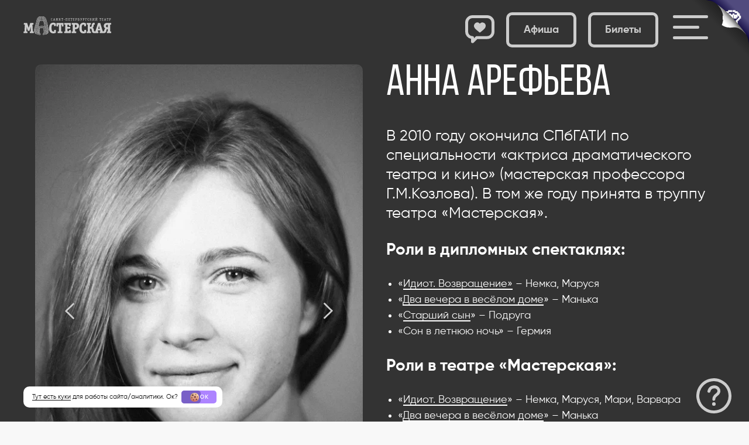

--- FILE ---
content_type: text/html; charset=UTF-8
request_url: https://www.vteatrekozlov.net/people/tpost/py55iifs41-anna-arefeva
body_size: 86580
content:
<!DOCTYPE html> <html lang="ru"> <head> <meta charset="utf-8" /> <meta http-equiv="Content-Type" content="text/html; charset=utf-8" /> <meta name="viewport" content="width=device-width, initial-scale=1.0" /> <meta name="yandex-verification" content="4466865b84f218a7" /> <!--metatextblock-->
    <title>Анна Арефьева</title>
    <meta name="description" content="Актриса">
    <meta name="keywords" content="">
    <meta name="robots" content="index, follow" />

    <meta property="og:title" content="Анна Арефьева" />
    <meta property="og:description" content="Актриса" />
    <meta property="og:type" content="website" />
    <meta property="og:url" content="https://www.vteatrekozlov.net/people/tpost/py55iifs41-anna-arefeva" />
    <meta property="og:image" content="https://static.tildacdn.com/tild3033-6234-4964-b638-616232353937/image.png" />

    <link rel="canonical" href="https://www.vteatrekozlov.net/people/tpost/py55iifs41-anna-arefeva" />
    <link rel="alternate" type="application/rss+xml" title="Люди театра" href="https://vteatrekozlov.net/rss-feed-450684664651.xml" />
    <link rel="amphtml" href="https://www.vteatrekozlov.net/people/tpost/py55iifs41-anna-arefeva?amp=true">

<!--/metatextblock--> <meta name="format-detection" content="telephone=no" /> <meta http-equiv="x-dns-prefetch-control" content="on"> <link rel="dns-prefetch" href="https://ws.tildacdn.com"> <link rel="dns-prefetch" href="https://static.tildacdn.com"> <link rel="shortcut icon" href="https://static.tildacdn.com/tild3737-3731-4463-a163-373031346463/iconb.png" type="image/x-icon" /> <!-- Assets --> <script src="https://neo.tildacdn.com/js/tilda-fallback-1.0.min.js" async charset="utf-8"></script> <link rel="stylesheet" href="https://static.tildacdn.com/css/tilda-grid-3.0.min.css" type="text/css" media="all" onerror="this.loaderr='y';"/> <link rel="stylesheet" href="https://static.tildacdn.com/ws/project834998/tilda-blocks-page23494495.min.css?t=1769169910" type="text/css" media="all" onerror="this.loaderr='y';" /><link rel="stylesheet" href="https://static.tildacdn.com/ws/project834998/tilda-blocks-page22971438.min.css?t=1769276334" type="text/css" media="all" onerror="this.loaderr='y';" /><link rel="stylesheet" href="https://static.tildacdn.com/ws/project834998/tilda-blocks-page22971468.min.css?t=1769276334" type="text/css" media="all" onerror="this.loaderr='y';" /> <link rel="stylesheet" href="https://static.tildacdn.com/css/tilda-animation-2.0.min.css" type="text/css" media="all" onerror="this.loaderr='y';" /> <link rel="stylesheet" href="https://static.tildacdn.com/css/tilda-cover-1.0.min.css" type="text/css" media="all" onerror="this.loaderr='y';" /> <link rel="stylesheet" href="https://static.tildacdn.com/css/tilda-popup-1.1.min.css" type="text/css" media="print" onload="this.media='all';" onerror="this.loaderr='y';" /> <noscript><link rel="stylesheet" href="https://static.tildacdn.com/css/tilda-popup-1.1.min.css" type="text/css" media="all" /></noscript> <link rel="stylesheet" href="https://static.tildacdn.com/css/tilda-feed-1.1.min.css" type="text/css" media="all" /><link rel="stylesheet" href="https://static.tildacdn.com/css/tilda-menusub-1.0.min.css" type="text/css" media="all" /> <link rel="stylesheet" href="https://static.tildacdn.com/css/tilda-slds-1.4.min.css" type="text/css" media="print" onload="this.media='all';" onerror="this.loaderr='y';" /> <noscript><link rel="stylesheet" href="https://static.tildacdn.com/css/tilda-slds-1.4.min.css" type="text/css" media="all" /></noscript> <link rel="stylesheet" href="https://static.tildacdn.com/css/tilda-forms-1.0.min.css" type="text/css" media="all" onerror="this.loaderr='y';" /> <link rel="stylesheet" href="https://static.tildacdn.com/css/tilda-cards-1.0.min.css" type="text/css" media="all" onerror="this.loaderr='y';" /> <link rel="stylesheet" href="https://static.tildacdn.com/css/tilda-zoom-2.0.min.css" type="text/css" media="print" onload="this.media='all';" onerror="this.loaderr='y';" /> <noscript><link rel="stylesheet" href="https://static.tildacdn.com/css/tilda-zoom-2.0.min.css" type="text/css" media="all" /></noscript> <link rel="stylesheet" type="text/css" href="https://ws.tildacdn.com/project834998/custom.css?t=1769169910"> <script nomodule src="https://static.tildacdn.com/js/tilda-polyfill-1.0.min.js" charset="utf-8"></script> <script type="text/javascript">function t_onReady(func) {if(document.readyState!='loading') {func();} else {document.addEventListener('DOMContentLoaded',func);}}
function t_onFuncLoad(funcName,okFunc,time) {if(typeof window[funcName]==='function') {okFunc();} else {setTimeout(function() {t_onFuncLoad(funcName,okFunc,time);},(time||100));}}function t_throttle(fn,threshhold,scope) {return function() {fn.apply(scope||this,arguments);};}function t396_initialScale(t){var e=document.getElementById("rec"+t);if(e){var i=e.querySelector(".t396__artboard");if(i){window.tn_scale_initial_window_width||(window.tn_scale_initial_window_width=document.documentElement.clientWidth);var a=window.tn_scale_initial_window_width,r=[],n,l=i.getAttribute("data-artboard-screens");if(l){l=l.split(",");for(var o=0;o<l.length;o++)r[o]=parseInt(l[o],10)}else r=[320,480,640,960,1200];for(var o=0;o<r.length;o++){var d=r[o];a>=d&&(n=d)}var _="edit"===window.allrecords.getAttribute("data-tilda-mode"),c="center"===t396_getFieldValue(i,"valign",n,r),s="grid"===t396_getFieldValue(i,"upscale",n,r),w=t396_getFieldValue(i,"height_vh",n,r),g=t396_getFieldValue(i,"height",n,r),u=!!window.opr&&!!window.opr.addons||!!window.opera||-1!==navigator.userAgent.indexOf(" OPR/");if(!_&&c&&!s&&!w&&g&&!u){var h=parseFloat((a/n).toFixed(3)),f=[i,i.querySelector(".t396__carrier"),i.querySelector(".t396__filter")],v=Math.floor(parseInt(g,10)*h)+"px",p;i.style.setProperty("--initial-scale-height",v);for(var o=0;o<f.length;o++)f[o].style.setProperty("height","var(--initial-scale-height)");t396_scaleInitial__getElementsToScale(i).forEach((function(t){t.style.zoom=h}))}}}}function t396_scaleInitial__getElementsToScale(t){return t?Array.prototype.slice.call(t.children).filter((function(t){return t&&(t.classList.contains("t396__elem")||t.classList.contains("t396__group"))})):[]}function t396_getFieldValue(t,e,i,a){var r,n=a[a.length-1];if(!(r=i===n?t.getAttribute("data-artboard-"+e):t.getAttribute("data-artboard-"+e+"-res-"+i)))for(var l=0;l<a.length;l++){var o=a[l];if(!(o<=i)&&(r=o===n?t.getAttribute("data-artboard-"+e):t.getAttribute("data-artboard-"+e+"-res-"+o)))break}return r}window.TN_SCALE_INITIAL_VER="1.0",window.tn_scale_initial_window_width=null;</script> <script src="https://static.tildacdn.com/js/jquery-1.10.2.min.js" charset="utf-8" onerror="this.loaderr='y';"></script> <script src="https://static.tildacdn.com/js/tilda-scripts-3.0.min.js" charset="utf-8" defer onerror="this.loaderr='y';"></script> <script src="https://static.tildacdn.com/ws/project834998/tilda-blocks-page23494495.min.js?t=1769169910" charset="utf-8" onerror="this.loaderr='y';"></script><script src="https://static.tildacdn.com/ws/project834998/tilda-blocks-page22971438.min.js?t=1769276334" onerror="this.loaderr='y';"></script><script src="https://static.tildacdn.com/ws/project834998/tilda-blocks-page22971468.min.js?t=1769276334" onerror="this.loaderr='y';"></script> <script src="https://static.tildacdn.com/js/tilda-lazyload-1.0.min.js" charset="utf-8" async onerror="this.loaderr='y';"></script> <script src="https://static.tildacdn.com/js/tilda-animation-2.0.min.js" charset="utf-8" async onerror="this.loaderr='y';"></script> <script src="https://static.tildacdn.com/js/tilda-cover-1.0.min.js" charset="utf-8" async onerror="this.loaderr='y';"></script> <script src="https://static.tildacdn.com/js/tilda-menu-1.0.min.js" charset="utf-8" async onerror="this.loaderr='y';"></script> <script src="https://static.tildacdn.com/js/tilda-feed-1.1.min.js" charset="utf-8"></script><script src="https://static.tildacdn.com/js/tilda-zero-gallery-1.0.min.js" charset="utf-8"></script><script src="https://static.tildacdn.com/js/tilda-zero-tooltip-1.0.min.js" charset="utf-8"></script><script src="https://static.tildacdn.com/js/tilda-zero-video-1.0.min.js" charset="utf-8"></script><script src="https://static.tildacdn.com/js/tilda-menusub-1.0.min.js" charset="utf-8"></script><script src="https://static.tildacdn.com/js/tilda-submenublocks-1.0.min.js" charset="utf-8"></script><script src="https://static.tildacdn.com/js/tilda-map-1.0.min.js" charset="utf-8"></script><script src="https://static.tildacdn.com/js/tilda-vote-1.1.min.js" charset="utf-8"></script> <script src="https://static.tildacdn.com/js/tilda-slds-1.4.min.js" charset="utf-8" async onerror="this.loaderr='y';"></script> <script src="https://static.tildacdn.com/js/hammer.min.js" charset="utf-8" async onerror="this.loaderr='y';"></script> <script src="https://static.tildacdn.com/js/tilda-zero-1.1.min.js" charset="utf-8" async onerror="this.loaderr='y';"></script> <script src="https://static.tildacdn.com/js/tilda-popup-1.0.min.js" charset="utf-8" async onerror="this.loaderr='y';"></script> <script src="https://static.tildacdn.com/js/tilda-forms-1.0.min.js" charset="utf-8" async onerror="this.loaderr='y';"></script> <script src="https://static.tildacdn.com/js/masonry-imagesloaded.min.js" charset="utf-8" async onerror="this.loaderr='y';"></script> <script src="https://static.tildacdn.com/js/tilda-cards-1.0.min.js" charset="utf-8" async onerror="this.loaderr='y';"></script> <script src="https://static.tildacdn.com/js/tilda-zero-forms-1.0.min.js" charset="utf-8" async onerror="this.loaderr='y';"></script> <script src="https://static.tildacdn.com/js/tilda-animation-sbs-1.0.min.js" charset="utf-8" async onerror="this.loaderr='y';"></script> <script src="https://static.tildacdn.com/js/tilda-zoom-2.0.min.js" charset="utf-8" async onerror="this.loaderr='y';"></script> <script src="https://static.tildacdn.com/js/tilda-zero-scale-1.0.min.js" charset="utf-8" async onerror="this.loaderr='y';"></script> <script src="https://static.tildacdn.com/js/tilda-zero-fixed-1.0.min.js" charset="utf-8" async onerror="this.loaderr='y';"></script> <script src="https://static.tildacdn.com/js/tilda-skiplink-1.0.min.js" charset="utf-8" async onerror="this.loaderr='y';"></script> <script src="https://static.tildacdn.com/js/tilda-events-1.0.min.js" charset="utf-8" async onerror="this.loaderr='y';"></script> <!-- nominify begin --><script async src="https://culturaltracking.ru/static/js/spxl.js?pixelId=4206" data-pixel-id="4206"></script> <meta name="proculture-verification" content="0e0c9441abd321e1f5f836b3cdb8dd8f" /> <script async src="https://culturaltracking.ru/static/js/spxl.js?pixelId=4206" data-pixel-id="4206"></script> <script type="text/javascript">!function(){var t=document.createElement("script");t.type="text/javascript",t.async=!0,t.src='https://vk.com/js/api/openapi.js?173',t.onload=function(){VK.Retargeting.Init("VK-RTRG-1940055-bUgSw"),VK.Retargeting.Hit()},document.head.appendChild(t)}();</script><noscript><img src="https://vk.com/rtrg?p=VK-RTRG-1940055-bUgSw" style="position:fixed; left:-999px;" alt=""/></noscript> <script type="text/javascript">
dashamail = window.dashamail || function() { dashamail.queue.push(arguments); };
dashamail.queue = dashamail.queue || [];
dashamail('create');
</script> <script src="https://directcrm.dashamail.com/scripts/v2/tracker.js" async></script> <script type="text/javascript" language="JavaScript">
//<![CDATA[
    setTimeout(function() {
        var script = document.createElement('script');
        script.type = 'text/javascript';
        script.src = 'https://widget.profticket.ru/api/api.min.js?2';
        script.async = true;
        document.body.appendChild(script);
    }, 0);

window.addEventListener('DOMContentLoaded', function()
{
    // Теги в потоках
// 1. Ищем ВСЕ блоки с классом uc-afisha
    const targets = document.querySelectorAll('.uc-afisha');
    
    if (targets.length === 0) return;

    // --- НАСТРОЙКИ ---
    // Авто-определение года (текущий + следующий)
    const currentYear = new Date().getFullYear();
    const nextYear = currentYear + 1;
    // Создаем регулярное выражение динамически: /2025|2026/gi
    const yearRegex = new RegExp(`${currentYear}|${nextYear}`, 'gi');

    const tagRules = [
        { 
            className: 'redtag', 
            texts: ['премьера', 'все билеты проданы', 'промокод', 'день театра', 'акция', '-30%', '-20%'] 
        },
        { 
            className: 'blacktag', 
            texts: ['московский, 152', 'московский пр., 152', 'типанова, 22', 'ланское ш., 35', 'гастроли в москве'] 
        },
        { 
            className: 'greytag', 
            texts: ['пушкинская карта', 'в гостях', 'мастер-классы'] 
        },
        { 
            className: 'notvisible', 
            texts: ['знакомство', 'партнёры', 'а. вампилов', 'м. булгаков', 'ф. достоевский', 'по любви', 'на выезде', '•'] 
        }
    ];
    // ------------------

    function processFeedItems(scope) {
        if (!scope) return;

        // 1. Убираем год (автоматически текущий и следующий)
        const dates = scope.querySelectorAll('.js-feed-post-date');
        dates.forEach(span => {
            // Проверяем, есть ли год в строке
            if (span.innerHTML.match(yearRegex)) {
                // Удаляем год
                span.innerHTML = span.innerHTML.replace(yearRegex, '');
                // Убираем лишние запятые или пробелы на конце, если они остались после удаления года
                // Например "12 мая," -> "12 мая"
                span.innerHTML = span.innerHTML.replace(/,\s*$/, '').trim();
            }
        });

        // 2. Красим теги (с защитой от неразрывных пробелов)
        const tags = scope.querySelectorAll('.t-feed__post-tag');
        tags.forEach(span => {
            // Очищаем текст от мусора и спец-пробелов
            const text = span.textContent.toLowerCase().replace(/\u00A0/g, ' ').trim();
            
            tagRules.forEach(rule => {
                if (rule.texts.includes(text)) {
                    span.classList.add(rule.className);
                }
            });
        });
    }

    targets.forEach(block => {
        const feedContainer = block.querySelector('.js-feed-container');
        
        if (feedContainer) {
            processFeedItems(feedContainer);

            const observer = new MutationObserver((mutations) => {
                mutations.forEach((mutation) => {
                    if (mutation.addedNodes.length) {
                        mutation.addedNodes.forEach(node => {
                            if (node.nodeType === 1) { 
                                processFeedItems(node);
                            }
                        });
                    }
                });
            });

            observer.observe(feedContainer, { childList: true });
        }
    });
    
//    var parenta = document.getElementsByClassName("t-sociallinks__item")[3];
//    parenta.getElementsByTagName("a")[0].id = "specialversion";
    d=document,n=d.getElementsByTagName("script")[0],s=d.createElement("script"),s.type="text/javascript",s.async=!0,s.src=("https://special.prolexgroup.ru/api/v1/specversion.js"),f=function(){n.parentNode.insertBefore(s,n)},f();
});
//]]> </script> <!-- Yandex.Metrika counter --> <script type="text/javascript" >
   (function(m,e,t,r,i,k,a){m[i]=m[i]||function(){(m[i].a=m[i].a||[]).push(arguments)};
   m[i].l=1*new Date();
   for (var j = 0; j < document.scripts.length; j++) {if (document.scripts[j].src === r) { return; }}
   k=e.createElement(t),a=e.getElementsByTagName(t)[0],k.async=1,k.src=r,a.parentNode.insertBefore(k,a)})
   (window, document, "script", "https://mc.yandex.ru/metrika/tag.js", "ym");
    window.yandexEcommerce = window.yandexEcommerce || [];
   ym(2024743, "init", {
        clickmap:true,
        trackLinks:true,
        accurateTrackBounce:true,
        ecommerce:"yandexEcommerce"
   });
//]]> </script> <noscript><div><img src="https://mc.yandex.ru/watch/2024743" style="position:absolute; left:-9999px;" alt="" /></div></noscript> <!-- /Yandex.Metrika counter --><!-- nominify end --><script type="text/javascript">window.dataLayer=window.dataLayer||[];</script> <!-- Google Tag Manager --> <script type="text/javascript">(function(w,d,s,l,i){w[l]=w[l]||[];w[l].push({'gtm.start':new Date().getTime(),event:'gtm.js'});var f=d.getElementsByTagName(s)[0],j=d.createElement(s),dl=l!='dataLayer'?'&l='+l:'';j.async=true;j.src='https://www.googletagmanager.com/gtm.js?id='+i+dl;f.parentNode.insertBefore(j,f);})(window,document,'script','dataLayer','GTM-5GP5PCX');</script> <!-- End Google Tag Manager --> <!-- Facebook Pixel Code --> <script type="text/javascript" data-tilda-cookie-type="advertising">setTimeout(function(){!function(f,b,e,v,n,t,s)
{if(f.fbq)return;n=f.fbq=function(){n.callMethod?n.callMethod.apply(n,arguments):n.queue.push(arguments)};if(!f._fbq)f._fbq=n;n.push=n;n.loaded=!0;n.version='2.0';n.agent='pltilda';n.queue=[];t=b.createElement(e);t.async=!0;t.src=v;s=b.getElementsByTagName(e)[0];s.parentNode.insertBefore(t,s)}(window,document,'script','https://connect.facebook.net/en_US/fbevents.js');fbq('init','305492053626929');fbq('track','PageView');},2000);</script> <!-- End Facebook Pixel Code --> <!-- VK Pixel Code --> <script type="text/javascript" data-tilda-cookie-type="advertising">setTimeout(function(){!function(){var t=document.createElement("script");t.type="text/javascript",t.async=!0,t.src="https://vk.com/js/api/openapi.js?161",t.onload=function(){VK.Retargeting.Init("VK-RTRG-1381620-3NTAq"),VK.Retargeting.Hit()},document.head.appendChild(t)}();},2000);</script> <!-- End VK Pixel Code --> <script type="text/javascript">(function() {if((/bot|google|yandex|baidu|bing|msn|duckduckbot|teoma|slurp|crawler|spider|robot|crawling|facebook/i.test(navigator.userAgent))===false&&typeof(sessionStorage)!='undefined'&&sessionStorage.getItem('visited')!=='y'&&document.visibilityState){var style=document.createElement('style');style.type='text/css';style.innerHTML='@media screen and (min-width: 980px) {.t-records {opacity: 0;}.t-records_animated {-webkit-transition: opacity ease-in-out .2s;-moz-transition: opacity ease-in-out .2s;-o-transition: opacity ease-in-out .2s;transition: opacity ease-in-out .2s;}.t-records.t-records_visible {opacity: 1;}}';document.getElementsByTagName('head')[0].appendChild(style);function t_setvisRecs(){var alr=document.querySelectorAll('.t-records');Array.prototype.forEach.call(alr,function(el) {el.classList.add("t-records_animated");});setTimeout(function() {Array.prototype.forEach.call(alr,function(el) {el.classList.add("t-records_visible");});sessionStorage.setItem("visited","y");},400);}
document.addEventListener('DOMContentLoaded',t_setvisRecs);}})();</script></head> <body class="t-body" style="margin:0;"> <!--allrecords--> <div id="allrecords" class="t-records" data-post-page="y" data-hook="blocks-collection-content-node" data-tilda-project-id="834998" data-tilda-page-id="23494495" data-tilda-page-alias="people" data-tilda-formskey="a4daad987d29a24abe640bd7f9fde9f0" data-tilda-stat-scroll="yes" data-tilda-lazy="yes" data-tilda-project-lang="RU" data-tilda-root-zone="com" data-tilda-project-headcode="yes" data-tilda-ts="y" data-tilda-project-country="RU">

<!-- POST START -->

<!--header-->
<div id="t-header" class="t-records" data-hook="blocks-collection-content-node" data-tilda-project-id="834998" data-tilda-page-id="22971438" data-tilda-page-alias="top" data-tilda-formskey="a4daad987d29a24abe640bd7f9fde9f0" data-tilda-stat-scroll="yes" data-tilda-lazy="yes" data-tilda-project-lang="RU" data-tilda-root-zone="one"  data-tilda-project-headcode="yes"  data-tilda-ts="y"    data-tilda-project-country="RU">

    <div id="rec458081309" class="r t-rec" style=" " data-animationappear="off" data-record-type="360"      >
<!-- T360 -->

        
    <style>
    .t-records {
        opacity: 0;
    }
    .t-records_animated {
        -webkit-transition: opacity ease-in-out 1.5s;
        -moz-transition: opacity ease-in-out 1.5s;
        -o-transition: opacity ease-in-out 1.5s;
        transition: opacity ease-in-out 1.5s;
    }
    .t-records.t-records_visible,
    .t-records .t-records {
        opacity: 1;
    }
    </style>
    
    
    
    <script>
        t_onReady(function () {
            var allRecords = document.querySelector('.t-records');
            window.addEventListener('pageshow', function (event) {
                if (event.persisted) {
                    allRecords.classList.add('t-records_visible');
                }
            });
        
            var rec = document.querySelector('#rec458081309');
            if (!rec) return;
            rec.setAttribute('data-animationappear', 'off');
            rec.style.opacity = '1';
            allRecords.classList.add('t-records_animated');
            setTimeout(function () {
                allRecords.classList.add('t-records_visible');
            }, 200);
        });
    </script>

        <script>
        t_onReady(function () {
            var selects = 'button:not(.t-submit):not(.t835__btn_next):not(.t835__btn_prev):not(.t835__btn_result):not(.t862__btn_next):not(.t862__btn_prev):not(.t862__btn_result):not(.t854__news-btn):not(.t862__btn_next),' +
                'a:not([href*="#"]):not(.carousel-control):not(.t-carousel__control):not(.t807__btn_reply):not([href^="#price"]):not([href^="javascript"]):not([href^="mailto"]):not([href^="tel"]):not([href^="link_sub"]):not(.js-feed-btn-show-more):not(.t367__opener):not([href^="https://www.dropbox.com/"])';
            var elements = document.querySelectorAll(selects);
            Array.prototype.forEach.call(elements, function (element) {
                if (element.getAttribute('data-menu-submenu-hook')) return;
                element.addEventListener('click', function (event) {
                    var goTo = this.getAttribute('href');
                    if (goTo !== null && !goTo.startsWith('#')) {
                        var ctrl = event.ctrlKey;
                        var cmd = event.metaKey && navigator.platform.indexOf('Mac') !== -1;
                        if (!ctrl && !cmd) {
                            var target = this.getAttribute('target');
                            if (target !== '_blank') {
                                event.preventDefault();
                                var allRecords = document.querySelector('.t-records');
                                if (allRecords) {
                                    allRecords.classList.remove('t-records_visible');
                                }
                                setTimeout(function () {
                                    window.location = goTo;
                                }, 500);
                            }
                        }
                    }
                });
            });
        });
    </script>
    
        

</div>


    <div id="rec549909619" class="r t-rec uc-menufixed" style=" " data-animationappear="off" data-record-type="396"      >
<!-- T396 -->
<style>#rec549909619 .t396__artboard {position: fixed;width: 100%;left: 0;top: 0;z-index: 99999;}#rec549909619 .t396__artboard {height: 90px;overflow: visible;}#rec549909619 .t396__filter {height: 90px;    }#rec549909619 .t396__carrier{height: 90px;background-position: center center;background-attachment: scroll;background-size: cover;background-repeat: no-repeat;}@media screen and (max-width: 1279px) {#rec549909619 .t396__artboard,#rec549909619 .t396__filter,#rec549909619 .t396__carrier {height: 90px;}#rec549909619 .t396__filter {}#rec549909619 .t396__carrier {background-attachment: scroll;}}@media screen and (max-width: 959px) {#rec549909619 .t396__artboard,#rec549909619 .t396__filter,#rec549909619 .t396__carrier {}#rec549909619 .t396__filter {}#rec549909619 .t396__carrier {background-attachment: scroll;}}@media screen and (max-width: 639px) {#rec549909619 .t396__artboard,#rec549909619 .t396__filter,#rec549909619 .t396__carrier {height: 90px;}#rec549909619 .t396__filter {}#rec549909619 .t396__carrier {background-attachment: scroll;}}@media screen and (max-width: 349px) {#rec549909619 .t396__artboard,#rec549909619 .t396__filter,#rec549909619 .t396__carrier {}#rec549909619 .t396__filter {}#rec549909619 .t396__carrier {background-attachment: scroll;}}#rec549909619 .tn-elem[data-elem-id="1678803649651"] {
  color: #ffffff;
  text-align: center;
  z-index: 3;
  top:  21px;;
  left:  calc(100% - 120px + -155px);;
  width: 120px;
  height: 60px;
}
#rec549909619 .tn-elem[data-elem-id="1678803649651"] .tn-atom {
  color: #ffffff;
  font-size: 18px;
  font-family: var(--t-text-font,Arial);
  line-height: 1;
  font-weight: 700;
  border-radius: 10px 10px 10px 10px;
  background-position: center center;
  --t396-borderwidth: 5px;
  --t396-bordercolor: #ffffff;
  --t396-speedhover: 0.2s;
  transition: background-color var(--t396-speedhover,0s) ease-in-out, color var(--t396-speedhover,0s) ease-in-out, border-color var(--t396-speedhover,0s) ease-in-out, box-shadow var(--t396-shadowshoverspeed,0.2s) ease-in-out;
  --t396-bgcolor-hover-color: #ffffff;
  --t396-bgcolor-hover-image: none;
  --t396-bordercolor-hover: #ffffff;
  -webkit-box-pack: center;
  -ms-flex-pack: center;
  justify-content: center;
  padding: 0;
  border-width: var(--t396-borderwidth, 0);
  border-style: var(--t396-borderstyle, solid);
  border-color: var(--t396-bordercolor, transparent);
}
#rec549909619 .tn-elem[data-elem-id="1678803649651"] .tn-atom::after {
  display: none;
}
#rec549909619 .tn-elem[data-elem-id="1678803649651"] .tn-atom .tn-atom__button-content {
  column-gap: 10px;
  padding: 0px 0px 0px 0px ;
}
#rec549909619 .tn-elem[data-elem-id="1678803649651"] .tn-atom .tn-atom__button-text {
  transition: color var(--t396-speedhover,0s) ease-in-out;
  color: #ffffff;
}
#rec549909619 .tn-elem[data-elem-id="1678803649651"] .tn-atom .tn-atom__button-border::before {
  display: none;
}
#rec549909619 .tn-elem[data-elem-id="1678803649651"] .tn-atom .tn-atom__button-border::after {
  display: none;
}
@media (hover), (min-width:0\0) {
  #rec549909619 .tn-elem[data-elem-id="1678803649651"] .tn-atom:hover::after {
    opacity: 0;
  }
  #rec549909619 .tn-elem[data-elem-id="1678803649651"] .tn-atom:hover {
    animation-name: none;
    background-color: var(--t396-bgcolor-hover-color, var(--t396-bgcolor-color, transparent));
  }
}
@media (hover), (min-width:0\0) {
  #rec549909619 .tn-elem[data-elem-id="1678803649651"] .tn-atom:hover {
    border-style: var(--t396-borderstyle, solid);
    border-color: var(--t396-bordercolor-hover, var(--t396-bordercolor, transparent));
  }
}
@media (hover), (min-width:0\0) {
  #rec549909619 .tn-elem[data-elem-id="1678803649651"] .tn-atom:hover {
    color: #111111;
  }
  #rec549909619 .tn-elem[data-elem-id="1678803649651"] .tn-atom:hover .tn-atom__button-text {
    color: #111111;
  }
}
@media screen and (max-width: 1279px) {
  #rec549909619 .tn-elem[data-elem-id="1678803649651"] {
    display: block;
    top:  21px;;
    left:  calc(100% - 120px + -154px);;
    height: auto;
  }
  #rec549909619 .tn-elem[data-elem-id="1678803649651"] .tn-atom::after {
    display: none;
  }
  #rec549909619 .tn-elem[data-elem-id="1678803649651"] .tn-atom .tn-atom__button-border::before {
    display: none;
  }
  #rec549909619 .tn-elem[data-elem-id="1678803649651"] .tn-atom .tn-atom__button-border::after {
    display: none;
  }
  #rec549909619 .tn-elem[data-elem-id="1678803649651"] .tn-atom {
    padding: 0;
    border-width: var(--t396-borderwidth, 0);
    border-style: var(--t396-borderstyle, solid);
    border-color: var(--t396-bordercolor, transparent);
  }
  @media (hover), (min-width:0\0) {
    #rec549909619 .tn-elem[data-elem-id="1678803649651"] .tn-atom:hover::after {
      opacity: 0;
    }
    #rec549909619 .tn-elem[data-elem-id="1678803649651"] .tn-atom:hover {
      animation-name: none;
      background-color: var(--t396-bgcolor-hover-color, var(--t396-bgcolor-color, transparent));
    }
  }
  @media (hover), (min-width:0\0) {
    #rec549909619 .tn-elem[data-elem-id="1678803649651"] .tn-atom:hover {
      border-style: var(--t396-borderstyle, solid);
      border-color: var(--t396-bordercolor-hover, var(--t396-bordercolor, transparent));
    }
  }
}
@media screen and (max-width: 959px) {
  #rec549909619 .tn-elem[data-elem-id="1678803649651"] {
    display: none;
    left:  calc(100% - 120px + -190px);;
    width: 130px;
    height: auto;
  }
  #rec549909619 .tn-elem[data-elem-id="1678803649651"] .tn-atom::after {
    display: none;
  }
  #rec549909619 .tn-elem[data-elem-id="1678803649651"] .tn-atom .tn-atom__button-border::before {
    display: none;
  }
  #rec549909619 .tn-elem[data-elem-id="1678803649651"] .tn-atom .tn-atom__button-border::after {
    display: none;
  }
  #rec549909619 .tn-elem[data-elem-id="1678803649651"] .tn-atom {
    padding: 0;
    border-width: var(--t396-borderwidth, 0);
    border-style: var(--t396-borderstyle, solid);
    border-color: var(--t396-bordercolor, transparent);
  }
  @media (hover), (min-width:0\0) {
    #rec549909619 .tn-elem[data-elem-id="1678803649651"] .tn-atom:hover::after {
      opacity: 0;
    }
    #rec549909619 .tn-elem[data-elem-id="1678803649651"] .tn-atom:hover {
      animation-name: none;
      background-color: var(--t396-bgcolor-hover-color, var(--t396-bgcolor-color, transparent));
    }
  }
  @media (hover), (min-width:0\0) {
    #rec549909619 .tn-elem[data-elem-id="1678803649651"] .tn-atom:hover {
      border-style: var(--t396-borderstyle, solid);
      border-color: var(--t396-bordercolor-hover, var(--t396-bordercolor, transparent));
    }
  }
}
@media screen and (max-width: 639px) {
  #rec549909619 .tn-elem[data-elem-id="1678803649651"] {
    display: none;
    top:  11px;;
    left:  calc(100% - 120px + 1014px);;
    height: auto;
  }
  #rec549909619 .tn-elem[data-elem-id="1678803649651"] .tn-atom::after {
    display: none;
  }
  #rec549909619 .tn-elem[data-elem-id="1678803649651"] .tn-atom .tn-atom__button-border::before {
    display: none;
  }
  #rec549909619 .tn-elem[data-elem-id="1678803649651"] .tn-atom .tn-atom__button-border::after {
    display: none;
  }
  #rec549909619 .tn-elem[data-elem-id="1678803649651"] .tn-atom {
    padding: 0;
    border-width: var(--t396-borderwidth, 0);
    border-style: var(--t396-borderstyle, solid);
    border-color: var(--t396-bordercolor, transparent);
  }
  @media (hover), (min-width:0\0) {
    #rec549909619 .tn-elem[data-elem-id="1678803649651"] .tn-atom:hover::after {
      opacity: 0;
    }
    #rec549909619 .tn-elem[data-elem-id="1678803649651"] .tn-atom:hover {
      animation-name: none;
      background-color: var(--t396-bgcolor-hover-color, var(--t396-bgcolor-color, transparent));
    }
  }
  @media (hover), (min-width:0\0) {
    #rec549909619 .tn-elem[data-elem-id="1678803649651"] .tn-atom:hover {
      border-style: var(--t396-borderstyle, solid);
      border-color: var(--t396-bordercolor-hover, var(--t396-bordercolor, transparent));
    }
  }
}
@media screen and (max-width: 349px) {
  #rec549909619 .tn-elem[data-elem-id="1678803649651"] {
    display: none;
    top:  10px;;
    left:  calc(100% - 120px + 780px);;
    height: auto;
  }
  #rec549909619 .tn-elem[data-elem-id="1678803649651"] .tn-atom::after {
    display: none;
  }
  #rec549909619 .tn-elem[data-elem-id="1678803649651"] .tn-atom .tn-atom__button-border::before {
    display: none;
  }
  #rec549909619 .tn-elem[data-elem-id="1678803649651"] .tn-atom .tn-atom__button-border::after {
    display: none;
  }
  #rec549909619 .tn-elem[data-elem-id="1678803649651"] .tn-atom {
    padding: 0;
    border-width: var(--t396-borderwidth, 0);
    border-style: var(--t396-borderstyle, solid);
    border-color: var(--t396-bordercolor, transparent);
  }
  @media (hover), (min-width:0\0) {
    #rec549909619 .tn-elem[data-elem-id="1678803649651"] .tn-atom:hover::after {
      opacity: 0;
    }
    #rec549909619 .tn-elem[data-elem-id="1678803649651"] .tn-atom:hover {
      animation-name: none;
      background-color: var(--t396-bgcolor-hover-color, var(--t396-bgcolor-color, transparent));
    }
  }
  @media (hover), (min-width:0\0) {
    #rec549909619 .tn-elem[data-elem-id="1678803649651"] .tn-atom:hover {
      border-style: var(--t396-borderstyle, solid);
      border-color: var(--t396-bordercolor-hover, var(--t396-bordercolor, transparent));
    }
  }
}#rec549909619 .tn-elem[data-elem-id="1678803649657"] {
  color: #ffffff;
  text-align: center;
  z-index: 3;
  top:  21px;;
  left:  calc(100% - 120px + -295px);;
  width: 120px;
  height: 60px;
}
#rec549909619 .tn-elem[data-elem-id="1678803649657"] .tn-atom {
  color: #ffffff;
  font-size: 18px;
  font-family: var(--t-text-font,Arial);
  line-height: 1;
  font-weight: 700;
  border-radius: 10px 10px 10px 10px;
  background-position: center center;
  --t396-borderwidth: 5px;
  --t396-bordercolor: #ffffff;
  --t396-speedhover: 0.2s;
  transition: background-color var(--t396-speedhover,0s) ease-in-out, color var(--t396-speedhover,0s) ease-in-out, border-color var(--t396-speedhover,0s) ease-in-out, box-shadow var(--t396-shadowshoverspeed,0.2s) ease-in-out;
  --t396-bgcolor-hover-color: #ffffff;
  --t396-bgcolor-hover-image: none;
  --t396-bordercolor-hover: #ffffff;
  -webkit-box-pack: center;
  -ms-flex-pack: center;
  justify-content: center;
  padding: 0;
  border-width: var(--t396-borderwidth, 0);
  border-style: var(--t396-borderstyle, solid);
  border-color: var(--t396-bordercolor, transparent);
}
#rec549909619 .tn-elem[data-elem-id="1678803649657"] .tn-atom::after {
  display: none;
}
#rec549909619 .tn-elem[data-elem-id="1678803649657"] .tn-atom .tn-atom__button-content {
  column-gap: 10px;
  padding: 0px 0px 0px 0px ;
}
#rec549909619 .tn-elem[data-elem-id="1678803649657"] .tn-atom .tn-atom__button-text {
  transition: color var(--t396-speedhover,0s) ease-in-out;
  color: #ffffff;
}
#rec549909619 .tn-elem[data-elem-id="1678803649657"] .tn-atom .tn-atom__button-border::before {
  display: none;
}
#rec549909619 .tn-elem[data-elem-id="1678803649657"] .tn-atom .tn-atom__button-border::after {
  display: none;
}
@media (hover), (min-width:0\0) {
  #rec549909619 .tn-elem[data-elem-id="1678803649657"] .tn-atom:hover::after {
    opacity: 0;
  }
  #rec549909619 .tn-elem[data-elem-id="1678803649657"] .tn-atom:hover {
    animation-name: none;
    background-color: var(--t396-bgcolor-hover-color, var(--t396-bgcolor-color, transparent));
  }
}
@media (hover), (min-width:0\0) {
  #rec549909619 .tn-elem[data-elem-id="1678803649657"] .tn-atom:hover {
    border-style: var(--t396-borderstyle, solid);
    border-color: var(--t396-bordercolor-hover, var(--t396-bordercolor, transparent));
  }
}
@media (hover), (min-width:0\0) {
  #rec549909619 .tn-elem[data-elem-id="1678803649657"] .tn-atom:hover {
    color: #111111;
  }
  #rec549909619 .tn-elem[data-elem-id="1678803649657"] .tn-atom:hover .tn-atom__button-text {
    color: #111111;
  }
}
@media screen and (max-width: 1279px) {
  #rec549909619 .tn-elem[data-elem-id="1678803649657"] {
    display: block;
    top:  22px;;
    left:  calc(100% - 120px + -294px);;
    height: auto;
  }
  #rec549909619 .tn-elem[data-elem-id="1678803649657"] .tn-atom::after {
    display: none;
  }
  #rec549909619 .tn-elem[data-elem-id="1678803649657"] .tn-atom .tn-atom__button-border::before {
    display: none;
  }
  #rec549909619 .tn-elem[data-elem-id="1678803649657"] .tn-atom .tn-atom__button-border::after {
    display: none;
  }
  #rec549909619 .tn-elem[data-elem-id="1678803649657"] .tn-atom {
    padding: 0;
    border-width: var(--t396-borderwidth, 0);
    border-style: var(--t396-borderstyle, solid);
    border-color: var(--t396-bordercolor, transparent);
  }
  @media (hover), (min-width:0\0) {
    #rec549909619 .tn-elem[data-elem-id="1678803649657"] .tn-atom:hover::after {
      opacity: 0;
    }
    #rec549909619 .tn-elem[data-elem-id="1678803649657"] .tn-atom:hover {
      animation-name: none;
      background-color: var(--t396-bgcolor-hover-color, var(--t396-bgcolor-color, transparent));
    }
  }
  @media (hover), (min-width:0\0) {
    #rec549909619 .tn-elem[data-elem-id="1678803649657"] .tn-atom:hover {
      border-style: var(--t396-borderstyle, solid);
      border-color: var(--t396-bordercolor-hover, var(--t396-bordercolor, transparent));
    }
  }
}
@media screen and (max-width: 959px) {
  #rec549909619 .tn-elem[data-elem-id="1678803649657"] {
    display: none;
    top:  21px;;
    left:  calc(100% - 120px + -276px);;
    width: 120px;
    height: auto;
  }
  #rec549909619 .tn-elem[data-elem-id="1678803649657"] .tn-atom {
    font-size: 16px;
    background-size: cover;
    padding: 0;
    border-width: var(--t396-borderwidth, 0);
    border-style: var(--t396-borderstyle, solid);
    border-color: var(--t396-bordercolor, transparent);
  }
  #rec549909619 .tn-elem[data-elem-id="1678803649657"] .tn-atom::after {
    display: none;
  }
  #rec549909619 .tn-elem[data-elem-id="1678803649657"] .tn-atom .tn-atom__button-border::before {
    display: none;
  }
  #rec549909619 .tn-elem[data-elem-id="1678803649657"] .tn-atom .tn-atom__button-border::after {
    display: none;
  }
  @media (hover), (min-width:0\0) {
    #rec549909619 .tn-elem[data-elem-id="1678803649657"] .tn-atom:hover::after {
      opacity: 0;
    }
    #rec549909619 .tn-elem[data-elem-id="1678803649657"] .tn-atom:hover {
      animation-name: none;
      background-color: var(--t396-bgcolor-hover-color, var(--t396-bgcolor-color, transparent));
    }
  }
  @media (hover), (min-width:0\0) {
    #rec549909619 .tn-elem[data-elem-id="1678803649657"] .tn-atom:hover {
      border-style: var(--t396-borderstyle, solid);
      border-color: var(--t396-bordercolor-hover, var(--t396-bordercolor, transparent));
    }
  }
}
@media screen and (max-width: 639px) {
  #rec549909619 .tn-elem[data-elem-id="1678803649657"] {
    display: none;
    left:  calc(100% - 120px + 260px);;
    height: auto;
  }
  #rec549909619 .tn-elem[data-elem-id="1678803649657"] .tn-atom::after {
    display: none;
  }
  #rec549909619 .tn-elem[data-elem-id="1678803649657"] .tn-atom .tn-atom__button-border::before {
    display: none;
  }
  #rec549909619 .tn-elem[data-elem-id="1678803649657"] .tn-atom .tn-atom__button-border::after {
    display: none;
  }
  #rec549909619 .tn-elem[data-elem-id="1678803649657"] .tn-atom {
    padding: 0;
    border-width: var(--t396-borderwidth, 0);
    border-style: var(--t396-borderstyle, solid);
    border-color: var(--t396-bordercolor, transparent);
  }
  @media (hover), (min-width:0\0) {
    #rec549909619 .tn-elem[data-elem-id="1678803649657"] .tn-atom:hover::after {
      opacity: 0;
    }
    #rec549909619 .tn-elem[data-elem-id="1678803649657"] .tn-atom:hover {
      animation-name: none;
      background-color: var(--t396-bgcolor-hover-color, var(--t396-bgcolor-color, transparent));
    }
  }
  @media (hover), (min-width:0\0) {
    #rec549909619 .tn-elem[data-elem-id="1678803649657"] .tn-atom:hover {
      border-style: var(--t396-borderstyle, solid);
      border-color: var(--t396-bordercolor-hover, var(--t396-bordercolor, transparent));
    }
  }
}
@media screen and (max-width: 349px) {
  #rec549909619 .tn-elem[data-elem-id="1678803649657"] {
    display: none;
    top:  10px;;
    left:  calc(100% - 120px + 930px);;
    height: auto;
  }
  #rec549909619 .tn-elem[data-elem-id="1678803649657"] .tn-atom::after {
    display: none;
  }
  #rec549909619 .tn-elem[data-elem-id="1678803649657"] .tn-atom .tn-atom__button-border::before {
    display: none;
  }
  #rec549909619 .tn-elem[data-elem-id="1678803649657"] .tn-atom .tn-atom__button-border::after {
    display: none;
  }
  #rec549909619 .tn-elem[data-elem-id="1678803649657"] .tn-atom {
    padding: 0;
    border-width: var(--t396-borderwidth, 0);
    border-style: var(--t396-borderstyle, solid);
    border-color: var(--t396-bordercolor, transparent);
  }
  @media (hover), (min-width:0\0) {
    #rec549909619 .tn-elem[data-elem-id="1678803649657"] .tn-atom:hover::after {
      opacity: 0;
    }
    #rec549909619 .tn-elem[data-elem-id="1678803649657"] .tn-atom:hover {
      animation-name: none;
      background-color: var(--t396-bgcolor-hover-color, var(--t396-bgcolor-color, transparent));
    }
  }
  @media (hover), (min-width:0\0) {
    #rec549909619 .tn-elem[data-elem-id="1678803649657"] .tn-atom:hover {
      border-style: var(--t396-borderstyle, solid);
      border-color: var(--t396-bordercolor-hover, var(--t396-bordercolor, transparent));
    }
  }
}#rec549909619 .tn-elem[data-elem-id="1765961098696000002"] {
  z-index: 3;
  top:  26px;;
  left:  calc(100% - 50px + -435px);;
  width: 50px;
  height: auto;
}
#rec549909619 .tn-elem.t396__elem--anim-hidden[data-elem-id="1765961098696000002"] {
  opacity: 0;
}
#rec549909619 .tn-elem[data-elem-id="1765961098696000002"] .tn-atom {
  border-radius: 0px 0px 0px 0px;
  background-position: center center;
  border-width: var(--t396-borderwidth, 0);
  border-style: var(--t396-borderstyle, solid);
  border-color: var(--t396-bordercolor, transparent);
  transition: background-color var(--t396-speedhover,0s) ease-in-out, color var(--t396-speedhover,0s) ease-in-out, border-color var(--t396-speedhover,0s) ease-in-out, box-shadow var(--t396-shadowshoverspeed,0.2s) ease-in-out;
}
#rec549909619 .tn-elem[data-elem-id="1765961098696000002"] .tn-atom__img {
  border-radius: 0px 0px 0px 0px;
  object-position: center center;
}
@media screen and (max-width: 1279px) {
  #rec549909619 .tn-elem[data-elem-id="1765961098696000002"] {
    display: table;
    top:  26px;;
    left:  calc(100% - 50px + -435px);;
    height: auto;
  }
}
@media screen and (max-width: 959px) {
  #rec549909619 .tn-elem[data-elem-id="1765961098696000002"] {
    display: table;
    top:  26px;;
    left:  calc(100% - 50px + -215px);;
    height: auto;
  }
}
@media screen and (max-width: 639px) {
  #rec549909619 .tn-elem[data-elem-id="1765961098696000002"] {
    display: table;
    top:  26px;;
    left:  calc(100% - 50px + -136px);;
    width: 50px;
    height: auto;
  }
}
@media screen and (max-width: 349px) {
  #rec549909619 .tn-elem[data-elem-id="1765961098696000002"] {
    display: none;
    top:  25px;;
    left:  calc(100% - 50px + -142px);;
    width: 39px;
    height: auto;
  }
}#rec549909619 .tn-elem[data-elem-id="1733985098508"] {
  display: none;
  color: #111111;
  text-align: center;
  z-index: 3;
  top:  10px;;
  left:  calc(100% - 80px + 89px);;
  width: 80px;
  height: 80px;
}
#rec549909619 .tn-elem[data-elem-id="1733985098508"] .tn-atom {
  color: #111111;
  font-size: 70px;
  font-family: var(--t-text-font,Arial);
  line-height: 1;
  font-weight: 500;
  border-radius: 40px 40px 40px 40px;
  opacity: 0;
  background-position: center center;
  transition: background-color var(--t396-speedhover,0s) ease-in-out, color var(--t396-speedhover,0s) ease-in-out, border-color var(--t396-speedhover,0s) ease-in-out, box-shadow var(--t396-shadowshoverspeed,0.2s) ease-in-out;
  --t396-bgcolor-color: #ffffff;
  --t396-bgcolor-image: none;
  background-color: var(--t396-bgcolor-color, transparent);
  -webkit-box-pack: center;
  -ms-flex-pack: center;
  justify-content: center;
}
#rec549909619 .tn-elem[data-elem-id="1733985098508"] .tn-atom::after {
  display: none;
}
#rec549909619 .tn-elem[data-elem-id="1733985098508"] .tn-atom .tn-atom__button-content {
  column-gap: 10px;
  padding: 0px 0px 0px 0px ;
}
#rec549909619 .tn-elem[data-elem-id="1733985098508"] .tn-atom .tn-atom__button-text {
  transition: color var(--t396-speedhover,0s) ease-in-out;
  color: #111111;
}
#rec549909619 .tn-elem[data-elem-id="1733985098508"] .tn-atom .tn-atom__button-border::before {
  display: none;
}
#rec549909619 .tn-elem[data-elem-id="1733985098508"] .tn-atom .tn-atom__button-border::after {
  display: none;
}
@media (hover), (min-width:0\0) {
  #rec549909619 .tn-elem[data-elem-id="1733985098508"] .tn-atom:hover::after {
    opacity: 0;
  }
  #rec549909619 .tn-elem[data-elem-id="1733985098508"] .tn-atom:hover {
    animation-name: none;
  }
}
@media screen and (max-width: 1279px) {
  #rec549909619 .tn-elem[data-elem-id="1733985098508"] {
    display: none;
    top:  10px;;
    left:  calc(100% - 80px + -278px);;
    height: auto;
  }
  #rec549909619 .tn-elem[data-elem-id="1733985098508"] .tn-atom {
    background-color: var(--t396-bgcolor-color, transparent);
  }
  #rec549909619 .tn-elem[data-elem-id="1733985098508"] .tn-atom::after {
    display: none;
  }
  #rec549909619 .tn-elem[data-elem-id="1733985098508"] .tn-atom .tn-atom__button-border::before {
    display: none;
  }
  #rec549909619 .tn-elem[data-elem-id="1733985098508"] .tn-atom .tn-atom__button-border::after {
    display: none;
  }
  @media (hover), (min-width:0\0) {
    #rec549909619 .tn-elem[data-elem-id="1733985098508"] .tn-atom:hover::after {
      opacity: 0;
    }
    #rec549909619 .tn-elem[data-elem-id="1733985098508"] .tn-atom:hover {
      animation-name: none;
    }
  }
}
@media screen and (max-width: 959px) {
  #rec549909619 .tn-elem[data-elem-id="1733985098508"] {
    display: block;
    top:  25px;;
    left:  calc(100% - 80px + -150px);;
    width: 45px;
    height: auto;
  }
  #rec549909619 .tn-elem[data-elem-id="1733985098508"] .tn-atom {
    background-color: var(--t396-bgcolor-color, transparent);
  }
  #rec549909619 .tn-elem[data-elem-id="1733985098508"] .tn-atom::after {
    display: none;
  }
  #rec549909619 .tn-elem[data-elem-id="1733985098508"] .tn-atom .tn-atom__button-border::before {
    display: none;
  }
  #rec549909619 .tn-elem[data-elem-id="1733985098508"] .tn-atom .tn-atom__button-border::after {
    display: none;
  }
  @media (hover), (min-width:0\0) {
    #rec549909619 .tn-elem[data-elem-id="1733985098508"] .tn-atom:hover::after {
      opacity: 0;
    }
    #rec549909619 .tn-elem[data-elem-id="1733985098508"] .tn-atom:hover {
      animation-name: none;
    }
  }
}
@media screen and (max-width: 639px) {
  #rec549909619 .tn-elem[data-elem-id="1733985098508"] {
    display: none;
    top:  0px;;
    left:  calc(100% - 80px + -96px);;
    height: auto;
  }
  #rec549909619 .tn-elem[data-elem-id="1733985098508"] .tn-atom {
    background-color: var(--t396-bgcolor-color, transparent);
  }
  #rec549909619 .tn-elem[data-elem-id="1733985098508"] .tn-atom::after {
    display: none;
  }
  #rec549909619 .tn-elem[data-elem-id="1733985098508"] .tn-atom .tn-atom__button-border::before {
    display: none;
  }
  #rec549909619 .tn-elem[data-elem-id="1733985098508"] .tn-atom .tn-atom__button-border::after {
    display: none;
  }
  @media (hover), (min-width:0\0) {
    #rec549909619 .tn-elem[data-elem-id="1733985098508"] .tn-atom:hover::after {
      opacity: 0;
    }
    #rec549909619 .tn-elem[data-elem-id="1733985098508"] .tn-atom:hover {
      animation-name: none;
    }
  }
}
@media screen and (max-width: 349px) {
  #rec549909619 .tn-elem[data-elem-id="1733985098508"] {
    display: none;
    top:  10px;;
    left:  calc(100% - 80px + -90px);;
    height: auto;
  }
  #rec549909619 .tn-elem[data-elem-id="1733985098508"] .tn-atom {
    background-color: var(--t396-bgcolor-color, transparent);
  }
  #rec549909619 .tn-elem[data-elem-id="1733985098508"] .tn-atom::after {
    display: none;
  }
  #rec549909619 .tn-elem[data-elem-id="1733985098508"] .tn-atom .tn-atom__button-border::before {
    display: none;
  }
  #rec549909619 .tn-elem[data-elem-id="1733985098508"] .tn-atom .tn-atom__button-border::after {
    display: none;
  }
  @media (hover), (min-width:0\0) {
    #rec549909619 .tn-elem[data-elem-id="1733985098508"] .tn-atom:hover::after {
      opacity: 0;
    }
    #rec549909619 .tn-elem[data-elem-id="1733985098508"] .tn-atom:hover {
      animation-name: none;
    }
  }
}#rec549909619 .tn-elem[data-elem-id="1708768018500"] {
  display: none;
  z-index: 3;
  top:  26px;;
  left:  calc(100% - 70px + 84px);;
  width: 70px;
  height: auto;
  pointer-events: none;
}
#rec549909619 .tn-elem[data-elem-id="1708768018500"] .tn-atom {
  border-radius: 0px 0px 0px 0px;
  background-position: center center;
  border-width: var(--t396-borderwidth, 0);
  border-style: var(--t396-borderstyle, solid);
  border-color: var(--t396-bordercolor, transparent);
  transition: background-color var(--t396-speedhover,0s) ease-in-out, color var(--t396-speedhover,0s) ease-in-out, border-color var(--t396-speedhover,0s) ease-in-out, box-shadow var(--t396-shadowshoverspeed,0.2s) ease-in-out;
}
#rec549909619 .tn-elem[data-elem-id="1708768018500"] .tn-atom__img {
  border-radius: 0px 0px 0px 0px;
  object-position: center center;
}
@media screen and (max-width: 1279px) {
  #rec549909619 .tn-elem[data-elem-id="1708768018500"] {
    display: none;
    top:  26px;;
    left:  calc(100% - 70px + -283px);;
    height: auto;
  }
}
@media screen and (max-width: 959px) {
  #rec549909619 .tn-elem[data-elem-id="1708768018500"] {
    display: table;
    top:  24px;;
    left:  calc(100% - 70px + -150px);;
    width: 45px;
    height: auto;
  }
}
@media screen and (max-width: 639px) {
  #rec549909619 .tn-elem[data-elem-id="1708768018500"] {
    display: none;
    top:  16px;;
    left:  calc(100% - 70px + -101px);;
    height: auto;
  }
}
@media screen and (max-width: 349px) {
  #rec549909619 .tn-elem[data-elem-id="1708768018500"] {
    display: none;
    top:  26px;;
    left:  calc(100% - 70px + -95px);;
    height: auto;
  }
}#rec549909619 .tn-elem[data-elem-id="1700332106250"] {
  color: #111111;
  text-align: center;
  z-index: 3;
  top:  20px;;
  left:  calc(100% - 60px + -70px);;
  width: 60px;
  height: 60px;
}
#rec549909619 .tn-elem[data-elem-id="1700332106250"] .tn-atom {
  color: #111111;
  font-size: 23px;
  font-family: var(--t-text-font,Arial);
  line-height: 1;
  font-weight: 500;
  border-radius: 40px 40px 40px 40px;
  opacity: 0;
  background-position: center center;
  transition: background-color var(--t396-speedhover,0s) ease-in-out, color var(--t396-speedhover,0s) ease-in-out, border-color var(--t396-speedhover,0s) ease-in-out, box-shadow var(--t396-shadowshoverspeed,0.2s) ease-in-out;
  --t396-bgcolor-color: #ffffff;
  --t396-bgcolor-image: none;
  background-color: var(--t396-bgcolor-color, transparent);
  -webkit-box-pack: center;
  -ms-flex-pack: center;
  justify-content: center;
}
#rec549909619 .tn-elem[data-elem-id="1700332106250"] .tn-atom::after {
  display: none;
}
#rec549909619 .tn-elem[data-elem-id="1700332106250"] .tn-atom .tn-atom__button-content {
  column-gap: 10px;
  padding: 0px 0px 0px 0px ;
}
#rec549909619 .tn-elem[data-elem-id="1700332106250"] .tn-atom .tn-atom__button-text {
  transition: color var(--t396-speedhover,0s) ease-in-out;
  color: #111111;
}
#rec549909619 .tn-elem[data-elem-id="1700332106250"] .tn-atom .tn-atom__button-border::before {
  display: none;
}
#rec549909619 .tn-elem[data-elem-id="1700332106250"] .tn-atom .tn-atom__button-border::after {
  display: none;
}
@media (min-width: 1200px) {
  #rec549909619 .tn-elem.t396__elem--anim-hidden[data-elem-id="1700332106250"] {
    opacity: 0;
  }
}
@media (hover), (min-width:0\0) {
  #rec549909619 .tn-elem[data-elem-id="1700332106250"] .tn-atom:hover::after {
    opacity: 0;
  }
  #rec549909619 .tn-elem[data-elem-id="1700332106250"] .tn-atom:hover {
    animation-name: none;
  }
}
@media screen and (max-width: 1279px) {
  #rec549909619 .tn-elem[data-elem-id="1700332106250"] {
    display: block;
    top:  20px;;
    left:  calc(100% - 60px + -70px);;
    width: 60px;
    height: auto;
  }
  #rec549909619 .tn-elem[data-elem-id="1700332106250"] .tn-atom {
    background-color: var(--t396-bgcolor-color, transparent);
  }
  #rec549909619 .tn-elem[data-elem-id="1700332106250"] .tn-atom::after {
    display: none;
  }
  #rec549909619 .tn-elem[data-elem-id="1700332106250"] .tn-atom .tn-atom__button-border::before {
    display: none;
  }
  #rec549909619 .tn-elem[data-elem-id="1700332106250"] .tn-atom .tn-atom__button-border::after {
    display: none;
  }
  @media (hover), (min-width:0\0) {
    #rec549909619 .tn-elem[data-elem-id="1700332106250"] .tn-atom:hover::after {
      opacity: 0;
    }
    #rec549909619 .tn-elem[data-elem-id="1700332106250"] .tn-atom:hover {
      animation-name: none;
    }
  }
}
@media screen and (max-width: 959px) {
  #rec549909619 .tn-elem[data-elem-id="1700332106250"] {
    display: block;
    top:  20px;;
    left:  calc(100% - 60px + -70px);;
    height: auto;
  }
  #rec549909619 .tn-elem[data-elem-id="1700332106250"] .tn-atom {
    background-color: var(--t396-bgcolor-color, transparent);
  }
  #rec549909619 .tn-elem[data-elem-id="1700332106250"] .tn-atom::after {
    display: none;
  }
  #rec549909619 .tn-elem[data-elem-id="1700332106250"] .tn-atom .tn-atom__button-border::before {
    display: none;
  }
  #rec549909619 .tn-elem[data-elem-id="1700332106250"] .tn-atom .tn-atom__button-border::after {
    display: none;
  }
  @media (hover), (min-width:0\0) {
    #rec549909619 .tn-elem[data-elem-id="1700332106250"] .tn-atom:hover::after {
      opacity: 0;
    }
    #rec549909619 .tn-elem[data-elem-id="1700332106250"] .tn-atom:hover {
      animation-name: none;
    }
  }
}
@media screen and (max-width: 639px) {
  #rec549909619 .tn-elem[data-elem-id="1700332106250"] {
    display: block;
    top:  20px;;
    left:  calc(100% - 60px + -60px);;
    height: auto;
  }
  #rec549909619 .tn-elem[data-elem-id="1700332106250"] .tn-atom {
    background-color: var(--t396-bgcolor-color, transparent);
  }
  #rec549909619 .tn-elem[data-elem-id="1700332106250"] .tn-atom::after {
    display: none;
  }
  #rec549909619 .tn-elem[data-elem-id="1700332106250"] .tn-atom .tn-atom__button-border::before {
    display: none;
  }
  #rec549909619 .tn-elem[data-elem-id="1700332106250"] .tn-atom .tn-atom__button-border::after {
    display: none;
  }
  @media (hover), (min-width:0\0) {
    #rec549909619 .tn-elem[data-elem-id="1700332106250"] .tn-atom:hover::after {
      opacity: 0;
    }
    #rec549909619 .tn-elem[data-elem-id="1700332106250"] .tn-atom:hover {
      animation-name: none;
    }
  }
}
@media screen and (max-width: 349px) {
  #rec549909619 .tn-elem[data-elem-id="1700332106250"] {
    display: block;
    top:  20px;;
    left:  calc(100% - 60px + -70px);;
    height: auto;
  }
  #rec549909619 .tn-elem[data-elem-id="1700332106250"] .tn-atom {
    background-color: var(--t396-bgcolor-color, transparent);
  }
  #rec549909619 .tn-elem[data-elem-id="1700332106250"] .tn-atom::after {
    display: none;
  }
  #rec549909619 .tn-elem[data-elem-id="1700332106250"] .tn-atom .tn-atom__button-border::before {
    display: none;
  }
  #rec549909619 .tn-elem[data-elem-id="1700332106250"] .tn-atom .tn-atom__button-border::after {
    display: none;
  }
  @media (hover), (min-width:0\0) {
    #rec549909619 .tn-elem[data-elem-id="1700332106250"] .tn-atom:hover::after {
      opacity: 0;
    }
    #rec549909619 .tn-elem[data-elem-id="1700332106250"] .tn-atom:hover {
      animation-name: none;
    }
  }
}#rec549909619 .tn-elem[data-elem-id="1700332106255"] {
  z-index: 3;
  top:  62px;;
  left:  calc(100% - 60px + -70px);;
  width: 60px;
  height: 5px;
  pointer-events: none;
}
#rec549909619 .tn-elem[data-elem-id="1700332106255"] .tn-atom {
  border-radius: 10px 10px 10px 10px;
  background-color: #ffffff;
  background-position: center center;
  --t396-borderwidth: 0px;
  border-width: var(--t396-borderwidth, 0);
  border-style: var(--t396-borderstyle, solid);
  border-color: var(--t396-bordercolor, transparent);
  transition: background-color var(--t396-speedhover,0s) ease-in-out, color var(--t396-speedhover,0s) ease-in-out, border-color var(--t396-speedhover,0s) ease-in-out, box-shadow var(--t396-shadowshoverspeed,0.2s) ease-in-out;
}
@media (min-width: 1200px) {
  #rec549909619 .tn-elem.t396__elem--anim-hidden[data-elem-id="1700332106255"] {
    opacity: 0;
  }
}
@media screen and (max-width: 1279px) {
  #rec549909619 .tn-elem[data-elem-id="1700332106255"] {
    display: table;
    top:  62px;;
    left:  calc(100% - 60px + -70px);;
    width: 60px;
    height: 5px;
  }
}
@media screen and (max-width: 959px) {
  #rec549909619 .tn-elem[data-elem-id="1700332106255"] {
    display: table;
    top:  62px;;
    left:  calc(100% - 60px + -70px);;
  }
}
@media screen and (max-width: 639px) {
  #rec549909619 .tn-elem[data-elem-id="1700332106255"] {
    display: table;
    top:  62px;;
    left:  calc(100% - 60px + -60px);;
  }
}
@media screen and (max-width: 349px) {
  #rec549909619 .tn-elem[data-elem-id="1700332106255"] {
    display: table;
    top:  62px;;
    left:  calc(100% - 60px + -70px);;
  }
}#rec549909619 .tn-elem[data-elem-id="1700332106259"] {
  z-index: 3;
  top:  44px;;
  left:  calc(100% - 45px + -85px);;
  width: 45px;
  height: 5px;
  pointer-events: none;
}
#rec549909619 .tn-elem[data-elem-id="1700332106259"] .tn-atom {
  border-radius: 10px 10px 10px 10px;
  background-color: #ffffff;
  background-position: center center;
  border-width: var(--t396-borderwidth, 0);
  border-style: var(--t396-borderstyle, solid);
  border-color: var(--t396-bordercolor, transparent);
  transition: background-color var(--t396-speedhover,0s) ease-in-out, color var(--t396-speedhover,0s) ease-in-out, border-color var(--t396-speedhover,0s) ease-in-out, box-shadow var(--t396-shadowshoverspeed,0.2s) ease-in-out;
}
@media (min-width: 1200px) {
  #rec549909619 .tn-elem.t396__elem--anim-hidden[data-elem-id="1700332106259"] {
    opacity: 0;
  }
}
@media screen and (max-width: 1279px) {
  #rec549909619 .tn-elem[data-elem-id="1700332106259"] {
    display: table;
    top:  44px;;
    left:  calc(100% - 45px + -85px);;
    width: 45px;
    height: 5px;
  }
}
@media screen and (max-width: 959px) {
  #rec549909619 .tn-elem[data-elem-id="1700332106259"] {
    display: table;
    top:  44px;;
    left:  calc(100% - 45px + -85px);;
  }
}
@media screen and (max-width: 639px) {
  #rec549909619 .tn-elem[data-elem-id="1700332106259"] {
    display: table;
    top:  44px;;
    left:  calc(100% - 45px + -75px);;
  }
}
@media screen and (max-width: 349px) {
  #rec549909619 .tn-elem[data-elem-id="1700332106259"] {
    display: table;
    top:  44px;;
    left:  calc(100% - 45px + -85px);;
  }
}#rec549909619 .tn-elem[data-elem-id="1700332106264"] {
  z-index: 3;
  top:  26px;;
  left:  calc(100% - 60px + -70px);;
  width: 60px;
  height: 5px;
  pointer-events: none;
}
#rec549909619 .tn-elem[data-elem-id="1700332106264"] .tn-atom {
  border-radius: 10px 10px 10px 10px;
  background-color: #ffffff;
  background-position: center center;
  border-width: var(--t396-borderwidth, 0);
  border-style: var(--t396-borderstyle, solid);
  border-color: var(--t396-bordercolor, transparent);
  transition: background-color var(--t396-speedhover,0s) ease-in-out, color var(--t396-speedhover,0s) ease-in-out, border-color var(--t396-speedhover,0s) ease-in-out, box-shadow var(--t396-shadowshoverspeed,0.2s) ease-in-out;
}
@media screen and (max-width: 1279px) {
  #rec549909619 .tn-elem[data-elem-id="1700332106264"] {
    display: table;
    top:  26px;;
    left:  calc(100% - 60px + -70px);;
    width: 60px;
    height: 5px;
  }
}
@media screen and (max-width: 959px) {
  #rec549909619 .tn-elem[data-elem-id="1700332106264"] {
    display: table;
    top:  26px;;
    left:  calc(100% - 60px + -70px);;
  }
  #rec549909619 .tn-elem[data-elem-id="1700332106264"] .tn-atom {
    background-size: cover;
    -webkit-transform: rotate(0deg);
    -moz-transform: rotate(0deg);
    transform: rotate(0deg);
  }
}
@media screen and (max-width: 639px) {
  #rec549909619 .tn-elem[data-elem-id="1700332106264"] {
    display: table;
    top:  26px;;
    left:  calc(100% - 60px + -60px);;
  }
}
@media screen and (max-width: 349px) {
  #rec549909619 .tn-elem[data-elem-id="1700332106264"] {
    display: table;
    top:  26px;;
    left:  calc(100% - 60px + -70px);;
  }
}#rec549909619 .tn-elem[data-elem-id="1733408747930"] {
  z-index: 3;
  top:  28px;;
  left:  40px;;
  width: 150px;
  height: auto;
}
#rec549909619 .tn-elem[data-elem-id="1733408747930"] .tn-atom {
  border-radius: 0px 0px 0px 0px;
  background-position: center center;
  border-width: var(--t396-borderwidth, 0);
  border-style: var(--t396-borderstyle, solid);
  border-color: var(--t396-bordercolor, transparent);
  transition: background-color var(--t396-speedhover,0s) ease-in-out, color var(--t396-speedhover,0s) ease-in-out, border-color var(--t396-speedhover,0s) ease-in-out, box-shadow var(--t396-shadowshoverspeed,0.2s) ease-in-out;
}
#rec549909619 .tn-elem[data-elem-id="1733408747930"] .tn-atom__img {
  border-radius: 0px 0px 0px 0px;
  object-position: center center;
}
@media screen and (max-width: 1279px) {
  #rec549909619 .tn-elem[data-elem-id="1733408747930"] {
    display: table;
    width: 140px;
    height: auto;
  }
}
@media screen and (max-width: 959px) {
  #rec549909619 .tn-elem[data-elem-id="1733408747930"] {
    display: table;
    left:  20px;;
    height: auto;
  }
}
@media screen and (max-width: 639px) {
  #rec549909619 .tn-elem[data-elem-id="1733408747930"] {
    display: table;
    top:  28px;;
    left:  20px;;
    width: 135px;
    height: auto;
  }
}
@media screen and (max-width: 349px) {
  #rec549909619 .tn-elem[data-elem-id="1733408747930"] {
    display: table;
    left:  20px;;
    width: 120px;
    height: auto;
  }
}</style>










<div class='t396'>

	<div class="t396__artboard" data-artboard-recid="549909619" data-artboard-screens="320,350,640,960,1280"

				data-artboard-height="90"
		data-artboard-valign="center"
				 data-artboard-upscale="grid" 		 data-artboard-ovrflw="visible" 				 data-artboard-pos="fixed" 														 data-artboard-fixed-need-js="y"
							
																																															
																																																				
																																															
				 data-artboard-height-res-350="90" 																																																
																																															
																																																				
																																															
				 data-artboard-height-res-960="90" 																																																
						>

		
				
								
																											
																											
																											
																											
					
					<div class="t396__carrier" data-artboard-recid="549909619"></div>
		
		
		<div class="t396__filter" data-artboard-recid="549909619"></div>

		
					
		
				
						
	
			
	
						
												
												
												
												
									
	
			
	<div class='t396__elem tn-elem mainbutton tn-elem__5499096191678803649651' data-elem-id='1678803649651' data-elem-type='button'
				data-field-top-value="21"
		data-field-left-value="-155"
		 data-field-height-value="60" 		 data-field-width-value="120" 		data-field-axisy-value="top"
		data-field-axisx-value="right"
		data-field-container-value="window"
		data-field-topunits-value="px"
		data-field-leftunits-value="px"
		data-field-heightunits-value="px"
		data-field-widthunits-value="px"
																																																																 data-field-textfit-value="fixedsize" 		 data-field-widthmode-value="fixed" 		 data-field-heightmode-value="fixed" 		 data-field-fontsize-value="18" 		
							
			
																																																																																																																																								
												
				 data-field-top-res-320-value="10" 				 data-field-left-res-320-value="780" 																																																																																																																																
			
					
			
																																																																																																																																								
												
				 data-field-top-res-350-value="11" 				 data-field-left-res-350-value="1014" 																																																																																																																																
			
					
			
																																																																																																																																								
												
								 data-field-left-res-640-value="-190" 								 data-field-width-res-640-value="130" 								 data-field-axisx-res-640-value="right" 				 data-field-container-res-640-value="window" 																																																																																																												
			
					
			
																																																																																																																																								
												
				 data-field-top-res-960-value="21" 				 data-field-left-res-960-value="-154" 																																																																																																																																
			
					
			
		
		
		
			>

		
									
				
				
																			
																				
																				
																				
																				
					
				
							<a class='tn-atom js-click-zero-stat' href="#"   data-tilda-event-name="/tilda/click/rec549909619/button1678803649651">
				<div class='tn-atom__button-content'>
						
						
					
					<span class="tn-atom__button-text">Билеты</span>
				</div>
				<span class="tn-atom__button-border"></span>
			</a>
		
				
				
				
				
				
				
	</div>

			
					
		
				
						
	
			
	
						
												
												
												
												
									
	
			
	<div class='t396__elem tn-elem afishabutton tn-elem__5499096191678803649657' data-elem-id='1678803649657' data-elem-type='button'
				data-field-top-value="21"
		data-field-left-value="-295"
		 data-field-height-value="60" 		 data-field-width-value="120" 		data-field-axisy-value="top"
		data-field-axisx-value="right"
		data-field-container-value="window"
		data-field-topunits-value="px"
		data-field-leftunits-value="px"
		data-field-heightunits-value="px"
		data-field-widthunits-value="px"
																																																																 data-field-textfit-value="fixedsize" 		 data-field-widthmode-value="fixed" 		 data-field-heightmode-value="fixed" 		 data-field-fontsize-value="18" 		
							
			
																																																																																																																																								
												
				 data-field-top-res-320-value="10" 				 data-field-left-res-320-value="930" 																																																																																																																																
			
					
			
																																																																																																																																								
												
								 data-field-left-res-350-value="260" 																																																																																																																																
			
					
			
																																																																																																																																								
												
				 data-field-top-res-640-value="21" 				 data-field-left-res-640-value="-276" 								 data-field-width-res-640-value="120" 								 data-field-axisx-res-640-value="right" 				 data-field-container-res-640-value="window" 																								 data-field-widthmode-res-640-value="fixed" 																																																																																				 data-field-fontsize-res-640-value="16" 
			
					
			
																																																																																																																																								
												
				 data-field-top-res-960-value="22" 				 data-field-left-res-960-value="-294" 																																																																																																																																
			
					
			
		
		
		
			>

		
									
				
				
																			
																				
																				
																				
																				
					
				
							<a class='tn-atom' href="/#affiche"  >
				<div class='tn-atom__button-content'>
						
						
					
					<span class="tn-atom__button-text">Афиша</span>
				</div>
				<span class="tn-atom__button-border"></span>
			</a>
		
				
				
				
				
				
				
	</div>

			
					
		
																																															
				
					
		
																																															
									
					
		
																																															
				
					
		
																																															
				
					
		
				
						
	
			
	
						
												
												
												
												
									
	
			
	<div class='t396__elem tn-elem subscribeicon tn-elem__5499096191765961098696000002 ' data-elem-id='1765961098696000002' data-elem-type='image'
				data-field-top-value="26"
		data-field-left-value="-435"
		 data-field-height-value="48" 		 data-field-width-value="50" 		data-field-axisy-value="top"
		data-field-axisx-value="right"
		data-field-container-value="window"
		data-field-topunits-value="px"
		data-field-leftunits-value="px"
		data-field-heightunits-value="px"
		data-field-widthunits-value="px"
																												 data-animate-mobile="y" 		 data-animate-sbs-event="intoview" 		 data-animate-sbs-trg="1" 		 data-animate-sbs-trgofst="0" 				 data-animate-sbs-loop="loop" 		 data-animate-sbs-opts="[{'mx':0,'my':0,'sx':1,'sy':1,'op':1,'ro':0,'ti':0,'ea':'0','dt':0},{'mx':1,'my':0,'sx':1,'sy':1,'op':1,'ro':0,'ti':100,'ea':'0','dt':5000},{'mx':-1,'my':0,'sx':1,'sy':1,'op':1,'ro':0,'ti':100,'ea':'0','dt':0},{'mx':2,'my':0,'sx':1,'sy':1,'op':1,'ro':0,'ti':100,'ea':'0','dt':0},{'mx':-1,'my':0,'sx':1,'sy':1,'op':1,'ro':0,'ti':100,'ea':'0','dt':0},{'mx':2,'my':0,'sx':1,'sy':1,'op':1,'ro':0,'ti':100,'ea':'0','dt':0},{'mx':-2,'my':0,'sx':1,'sy':1,'op':1,'ro':0,'ti':100,'ea':'0','dt':0},{'mx':1,'my':0,'sx':1,'sy':1,'op':1,'ro':0,'ti':100,'ea':'0','dt':0},{'mx':-2,'my':0,'sx':1,'sy':1,'op':1,'ro':0,'ti':100,'ea':'0','dt':0},{'mx':1,'my':0,'sx':1,'sy':1,'op':1,'ro':0,'ti':100,'ea':'0','dt':0},{'mx':-1,'my':0,'sx':1,'sy':1,'op':1,'ro':0,'ti':100,'ea':'0','dt':0},{'mx':0,'my':0,'sx':1,'sy':1,'op':1,'ro':0,'ti':100,'ea':'0','dt':0},{'mx':0,'my':0,'sx':1.1,'sy':1.1,'op':1,'ro':0,'ti':100,'ea':'0','dt':1000},{'mx':0,'my':0,'sx':1,'sy':1,'op':1,'ro':0,'ti':200,'ea':'easeOut','dt':0},{'mx':0,'my':0,'sx':1.1,'sy':1.1,'op':1,'ro':0,'ti':100,'ea':'','dt':100},{'mx':0,'my':0,'sx':1,'sy':1,'op':1,'ro':0,'ti':200,'ea':'easeOut','dt':0},{'mx':0,'my':0,'sx':1.1,'sy':1.1,'op':1,'ro':0,'ti':100,'ea':'','dt':700},{'mx':0,'my':0,'sx':1,'sy':1,'op':1,'ro':0,'ti':200,'ea':'easeOut','dt':0},{'mx':0,'my':0,'sx':1.1,'sy':1.1,'op':1,'ro':0,'ti':100,'ea':'','dt':100},{'mx':0,'my':0,'sx':1,'sy':1,'op':1,'ro':0,'ti':200,'ea':'easeOut','dt':0}]" 						 data-field-filewidth-value="50" 		 data-field-fileheight-value="48" 																		 data-field-widthmode-value="fixed" 		 data-field-heightmode-value="hug" 				
							
			
																																																																																																																																								
												
				 data-field-top-res-320-value="25" 				 data-field-left-res-320-value="-142" 				 data-field-height-res-320-value="38" 				 data-field-width-res-320-value="39" 																																				 data-field-widthmode-res-320-value="fixed" 																																																																																				
			
					
			
																																																																																																																																								
												
				 data-field-top-res-350-value="26" 				 data-field-left-res-350-value="-136" 				 data-field-height-res-350-value="48" 				 data-field-width-res-350-value="50" 												 data-field-container-res-350-value="window" 																								 data-field-widthmode-res-350-value="fixed" 																																																																																				
			
					
			
																																																																																																																																								
												
				 data-field-top-res-640-value="26" 				 data-field-left-res-640-value="-215" 				 data-field-height-res-640-value="48" 																 data-field-container-res-640-value="window" 																																																																																																												
			
					
			
																																																																																																																																								
												
				 data-field-top-res-960-value="26" 				 data-field-left-res-960-value="-435" 				 data-field-height-res-960-value="48" 								 data-field-axisy-res-960-value="top" 				 data-field-axisx-res-960-value="right" 				 data-field-container-res-960-value="window" 																																																																																																												
			
					
			
		
		
		
			>

		
									
				
							<div class='tn-atom'    >
								
									<img class='tn-atom__img' src='https://static.tildacdn.com/tild3463-6561-4665-b364-323338326430/Artboard_32menuicons.svg' alt='' imgfield='tn_img_1765961098696000002' />
							</div>
		
																			
																				
																				
																				
																				
					
				
				
				
				
				
				
				
				
	</div>

			
					
		
																																					
										
		
				
						
	
			
	
						
												
												
												
												
									
	
			
	<div class='t396__elem tn-elem ticketsmobile tn-elem__5499096191733985098508' data-elem-id='1733985098508' data-elem-type='button'
				data-field-top-value="10"
		data-field-left-value="89"
		 data-field-height-value="80" 		 data-field-width-value="80" 		data-field-axisy-value="top"
		data-field-axisx-value="right"
		data-field-container-value="window"
		data-field-topunits-value="px"
		data-field-leftunits-value="px"
		data-field-heightunits-value="px"
		data-field-widthunits-value="px"
																																																																 data-field-textfit-value="fixedsize" 						 data-field-fontsize-value="70" 		
							
			
																																																																																																																																								
												
				 data-field-top-res-320-value="10" 				 data-field-left-res-320-value="-90" 																																																																																																																																
			
					
			
																																																																																																																																								
												
				 data-field-top-res-350-value="0" 				 data-field-left-res-350-value="-96" 																																																																																																																																
			
					
			
																																																																																																																																								
												
				 data-field-top-res-640-value="25" 				 data-field-left-res-640-value="-150" 				 data-field-height-res-640-value="42" 				 data-field-width-res-640-value="45" 																																				 data-field-widthmode-res-640-value="fixed" 				 data-field-heightmode-res-640-value="fixed" 																																																																																
			
					
			
																																																																																																																																								
												
				 data-field-top-res-960-value="10" 				 data-field-left-res-960-value="-278" 																																																																																																																																
			
					
			
		
		
		
			>

		
									
				
				
																			
																				
																				
																				
																				
					
				
							<a class='tn-atom js-click-zero-stat' href="https://spa.profticket.ru/customer/83/shows/?originUrl=vteatrekozlov.net"  target="_blank" data-tilda-event-name="/tilda/click/rec549909619/button1733985098508">
				<div class='tn-atom__button-content'>
						
						
					
					<span class="tn-atom__button-text"></span>
				</div>
				<span class="tn-atom__button-border"></span>
			</a>
		
				
				
				
				
				
				
	</div>

			
							
		
				
						
	
			
	
						
												
												
												
												
									
	
			
	<div class='t396__elem tn-elem ticketsmobile tn-elem__5499096191708768018500' data-elem-id='1708768018500' data-elem-type='image'
				data-field-top-value="26"
		data-field-left-value="84"
		 data-field-height-value="67" 		 data-field-width-value="70" 		data-field-axisy-value="top"
		data-field-axisx-value="right"
		data-field-container-value="window"
		data-field-topunits-value="px"
		data-field-leftunits-value="px"
		data-field-heightunits-value="px"
		data-field-widthunits-value="px"
																																														 data-field-filewidth-value="45" 		 data-field-fileheight-value="42" 																		 data-field-widthmode-value="fixed" 		 data-field-heightmode-value="hug" 				
							
			
																																																																																																																																								
												
				 data-field-top-res-320-value="26" 				 data-field-left-res-320-value="-95" 				 data-field-height-res-320-value="43" 																																																																																																																												
			
					
			
																																																																																																																																								
												
				 data-field-top-res-350-value="16" 				 data-field-left-res-350-value="-101" 				 data-field-height-res-350-value="43" 																																																																																																																												
			
					
			
																																																																																																																																								
												
				 data-field-top-res-640-value="24" 				 data-field-left-res-640-value="-150" 				 data-field-height-res-640-value="43" 				 data-field-width-res-640-value="45" 																																				 data-field-widthmode-res-640-value="fixed" 																																																																																				
			
					
			
																																																																																																																																								
												
				 data-field-top-res-960-value="26" 				 data-field-left-res-960-value="-283" 				 data-field-height-res-960-value="67" 																																																																																																																												
			
					
			
		
		
		
			>

		
									
				
							<div class='tn-atom'    >
								
									<img class='tn-atom__img' src='https://static.tildacdn.com/tild3536-6637-4330-b562-636632656561/Artboard_33menuicons.svg' alt='' imgfield='tn_img_1708768018500' />
							</div>
		
																			
																				
																				
																				
																				
					
				
				
				
				
				
				
				
				
	</div>

			
						
					
		
				
										
		
				
						
	
			
	
						
												
												
												
												
									
	
			
	<div class='t396__elem tn-elem tn-elem__5499096191700332106250 ' data-elem-id='1700332106250' data-elem-type='button'
				data-field-top-value="20"
		data-field-left-value="-70"
		 data-field-height-value="60" 		 data-field-width-value="60" 		data-field-axisy-value="top"
		data-field-axisx-value="right"
		data-field-container-value="window"
		data-field-topunits-value="px"
		data-field-leftunits-value="px"
		data-field-heightunits-value="px"
		data-field-widthunits-value="px"
																														 data-animate-sbs-event="hover" 										 data-animate-sbs-opts="[{'ti':0,'mx':0,'my':0,'sx':1,'sy':1,'op':1,'ro':0,'bl':'0','ea':'','dt':0},{'ti':200,'mx':0,'my':0,'sx':1.1,'sy':1.1,'op':1,'ro':0,'bl':'0','ea':'easeInOut','dt':0}]" 																								 data-field-textfit-value="fixedsize" 		 data-field-widthmode-value="fixed" 		 data-field-heightmode-value="fixed" 		 data-field-fontsize-value="23" 		
							
			
																																																																																																																																								
												
				 data-field-top-res-320-value="20" 				 data-field-left-res-320-value="-70" 																 data-field-axisx-res-320-value="right" 				 data-field-container-res-320-value="window" 																																																																																																												
			
					
			
																																																																																																																																								
												
				 data-field-top-res-350-value="20" 				 data-field-left-res-350-value="-60" 																																																																																																																																
			
					
			
																																																																																																																																								
												
				 data-field-top-res-640-value="20" 				 data-field-left-res-640-value="-70" 																 data-field-axisx-res-640-value="right" 				 data-field-container-res-640-value="window" 																																																																																																												
			
					
			
																																																																																																																																								
												
				 data-field-top-res-960-value="20" 				 data-field-left-res-960-value="-70" 				 data-field-height-res-960-value="60" 				 data-field-width-res-960-value="60" 												 data-field-container-res-960-value="window" 																								 data-field-widthmode-res-960-value="fixed" 				 data-field-heightmode-res-960-value="fixed" 																																																																																
			
					
			
		
		
		
			>

		
									
				
				
																			
																				
																				
																				
																				
					
				
							<a class='tn-atom' href="#openmenu"  >
				<div class='tn-atom__button-content'>
						
						
					
					<span class="tn-atom__button-text"></span>
				</div>
				<span class="tn-atom__button-border"></span>
			</a>
		
				
				
				
				
				
				
	</div>

			
							
		
				
						
	
			
	
						
												
												
												
												
									
	
			
	<div class='t396__elem tn-elem tn-elem__5499096191700332106255 ' data-elem-id='1700332106255' data-elem-type='shape'
				data-field-top-value="62"
		data-field-left-value="-70"
		 data-field-height-value="5" 		 data-field-width-value="60" 		data-field-axisy-value="top"
		data-field-axisx-value="right"
		data-field-container-value="window"
		data-field-topunits-value="px"
		data-field-leftunits-value="px"
		data-field-heightunits-value="px"
		data-field-widthunits-value="px"
																														 data-animate-sbs-event="hover" 						 data-animate-sbs-trgels="1700332106250" 				 data-animate-sbs-opts="[{'ti':0,'mx':0,'my':0,'sx':1,'sy':1,'op':1,'ro':0,'bl':'0','ea':'','dt':0},{'ti':200,'mx':-7,'my':0,'sx':0.77,'sy':1,'op':1,'ro':0,'bl':'0','ea':'easeInOut','dt':0}]" 																												 data-field-heightmode-value="fixed" 				
							
			
																																																																																																																																								
												
				 data-field-top-res-320-value="62" 				 data-field-left-res-320-value="-70" 																 data-field-axisx-res-320-value="right" 				 data-field-container-res-320-value="window" 																																																																																																												
			
					
			
																																																																																																																																								
												
				 data-field-top-res-350-value="62" 				 data-field-left-res-350-value="-60" 																																																																																																																																
			
					
			
																																																																																																																																								
												
				 data-field-top-res-640-value="62" 				 data-field-left-res-640-value="-70" 																																																																																																																																
			
					
			
																																																																																																																																								
												
				 data-field-top-res-960-value="62" 				 data-field-left-res-960-value="-70" 				 data-field-height-res-960-value="5" 				 data-field-width-res-960-value="60" 				 data-field-axisy-res-960-value="top" 				 data-field-axisx-res-960-value="right" 				 data-field-container-res-960-value="window" 																																																																																																												
			
					
			
		
		
		
			>

		
									
				
				
																			
																				
																				
																				
																				
					
							<div class='tn-atom' 				 																													>
			</div>
		
				
				
				
				
				
				
				
	</div>

			
							
		
				
						
	
			
	
						
												
												
												
												
									
	
			
	<div class='t396__elem tn-elem tn-elem__5499096191700332106259 ' data-elem-id='1700332106259' data-elem-type='shape'
				data-field-top-value="44"
		data-field-left-value="-85"
		 data-field-height-value="5" 		 data-field-width-value="45" 		data-field-axisy-value="top"
		data-field-axisx-value="right"
		data-field-container-value="window"
		data-field-topunits-value="px"
		data-field-leftunits-value="px"
		data-field-heightunits-value="px"
		data-field-widthunits-value="px"
																														 data-animate-sbs-event="hover" 						 data-animate-sbs-trgels="1700332106250" 				 data-animate-sbs-opts="[{'ti':0,'mx':0,'my':0,'sx':1,'sy':1,'op':1,'ro':0,'bl':'0','ea':'','dt':0},{'ti':200,'mx':7,'my':0,'sx':1.32,'sy':1,'op':1,'ro':0,'bl':'0','ea':'easeInOut','dt':0}]" 																												 data-field-heightmode-value="fixed" 				
							
			
																																																																																																																																								
												
				 data-field-top-res-320-value="44" 				 data-field-left-res-320-value="-85" 																 data-field-axisx-res-320-value="right" 				 data-field-container-res-320-value="window" 																																																																																																												
			
					
			
																																																																																																																																								
												
				 data-field-top-res-350-value="44" 				 data-field-left-res-350-value="-75" 																																																																																																																																
			
					
			
																																																																																																																																								
												
				 data-field-top-res-640-value="44" 				 data-field-left-res-640-value="-85" 																																																																																																																																
			
					
			
																																																																																																																																								
												
				 data-field-top-res-960-value="44" 				 data-field-left-res-960-value="-85" 				 data-field-height-res-960-value="5" 				 data-field-width-res-960-value="45" 				 data-field-axisy-res-960-value="top" 				 data-field-axisx-res-960-value="right" 				 data-field-container-res-960-value="window" 																																																																																																												
			
					
			
		
		
		
			>

		
									
				
				
																			
																				
																				
																				
																				
					
							<div class='tn-atom' 				 																													>
			</div>
		
				
				
				
				
				
				
				
	</div>

			
							
		
				
						
	
			
	
						
												
												
												
												
									
	
			
	<div class='t396__elem tn-elem tn-elem__5499096191700332106264' data-elem-id='1700332106264' data-elem-type='shape'
				data-field-top-value="26"
		data-field-left-value="-70"
		 data-field-height-value="5" 		 data-field-width-value="60" 		data-field-axisy-value="top"
		data-field-axisx-value="right"
		data-field-container-value="window"
		data-field-topunits-value="px"
		data-field-leftunits-value="px"
		data-field-heightunits-value="px"
		data-field-widthunits-value="px"
																																																																				 data-field-heightmode-value="fixed" 				
							
			
																																																																																																																																								
												
				 data-field-top-res-320-value="26" 				 data-field-left-res-320-value="-70" 																 data-field-axisx-res-320-value="right" 				 data-field-container-res-320-value="window" 																																																																																																												
			
					
			
																																																																																																																																								
												
				 data-field-top-res-350-value="26" 				 data-field-left-res-350-value="-60" 																																																																																																																																
			
					
			
																																																																																																																																								
												
				 data-field-top-res-640-value="26" 				 data-field-left-res-640-value="-70" 																																																																																																																																
			
					
			
																																																																																																																																								
												
				 data-field-top-res-960-value="26" 				 data-field-left-res-960-value="-70" 				 data-field-height-res-960-value="5" 				 data-field-width-res-960-value="60" 				 data-field-axisy-res-960-value="top" 				 data-field-axisx-res-960-value="right" 				 data-field-container-res-960-value="window" 																																																																																																												
			
					
			
		
		
		
			>

		
									
				
				
																			
																				
																				
																				
																				
					
							<div class='tn-atom' 				 																													>
			</div>
		
				
				
				
				
				
				
				
	</div>

			
						
					
		
				
						
	
			
	
						
												
												
												
												
									
	
			
	<div class='t396__elem tn-elem mainlogo tn-elem__5499096191733408747930' data-elem-id='1733408747930' data-elem-type='image'
				data-field-top-value="28"
		data-field-left-value="40"
		 data-field-height-value="32" 		 data-field-width-value="150" 		data-field-axisy-value="top"
		data-field-axisx-value="left"
		data-field-container-value="window"
		data-field-topunits-value="px"
		data-field-leftunits-value="px"
		data-field-heightunits-value="px"
		data-field-widthunits-value="px"
																																														 data-field-filewidth-value="287" 		 data-field-fileheight-value="61" 																				 data-field-heightmode-value="hug" 				
							
			
																																																																																																																																								
												
								 data-field-left-res-320-value="20" 				 data-field-height-res-320-value="26" 				 data-field-width-res-320-value="120" 												 data-field-container-res-320-value="window" 																								 data-field-widthmode-res-320-value="fixed" 																																																																																				
			
					
			
																																																																																																																																								
												
				 data-field-top-res-350-value="28" 				 data-field-left-res-350-value="20" 				 data-field-height-res-350-value="29" 				 data-field-width-res-350-value="135" 												 data-field-container-res-350-value="window" 																								 data-field-widthmode-res-350-value="fixed" 																																																																																				
			
					
			
																																																																																																																																								
												
								 data-field-left-res-640-value="20" 				 data-field-height-res-640-value="30" 								 data-field-axisy-res-640-value="top" 								 data-field-container-res-640-value="window" 																																																																																																												
			
					
			
																																																																																																																																								
												
												 data-field-height-res-960-value="30" 				 data-field-width-res-960-value="140" 																																																																																																																								
			
					
			
		
		
		
			>

		
									
				
							<a class='tn-atom' href="/"   >
								
									<img class='tn-atom__img' src='https://static.tildacdn.com/tild3038-3735-4366-b237-336131623931/logow.svg' alt='' imgfield='tn_img_1733408747930' />
							</a>
		
																			
																				
																				
																				
																				
					
				
				
				
				
				
				
				
				
	</div>

			
					
		
																																															
				
			</div> 
</div> 
<script>
											
											
											
											
											
					
					
	
		t_onReady(function () {
			t_onFuncLoad('t396_init', function () {
				t396_init('549909619');
			});
		});
	
</script>



<!-- /T396 -->

</div>


    <div id="rec1762695221" class="r t-rec uc-neteatr" style=" " data-animationappear="off" data-record-type="396"      >
<!-- T396 -->
<style>#rec1762695221 .t396__artboard {position: fixed;width: 100%;left: 0;top: 0;z-index: 999;}#rec1762695221 .t396__artboard {height: 100px;overflow: visible;}#rec1762695221 .t396__filter {height: 100px;    }#rec1762695221 .t396__carrier{height: 100px;background-position: center center;background-attachment: scroll;background-size: cover;background-repeat: no-repeat;}@media screen and (max-width: 1279px) {#rec1762695221 .t396__artboard,#rec1762695221 .t396__filter,#rec1762695221 .t396__carrier {height: 90px;}#rec1762695221 .t396__filter {}#rec1762695221 .t396__carrier {background-attachment: scroll;}}@media screen and (max-width: 959px) {#rec1762695221 .t396__artboard,#rec1762695221 .t396__filter,#rec1762695221 .t396__carrier {}#rec1762695221 .t396__filter {}#rec1762695221 .t396__carrier {background-attachment: scroll;}}@media screen and (max-width: 639px) {#rec1762695221 .t396__artboard,#rec1762695221 .t396__filter,#rec1762695221 .t396__carrier {height: 90px;}#rec1762695221 .t396__filter {}#rec1762695221 .t396__carrier {background-attachment: scroll;}}@media screen and (max-width: 349px) {#rec1762695221 .t396__artboard,#rec1762695221 .t396__filter,#rec1762695221 .t396__carrier {}#rec1762695221 .t396__filter {}#rec1762695221 .t396__carrier {background-attachment: scroll;}}#rec1762695221 .tn-elem[data-elem-id="1769020581675000002"] {
  z-index: 3;
  top:  76px;;
  left:  calc(100% - 220px + -348px);;
  width: 220px;
  height: auto;
}
#rec1762695221 .tn-elem[data-elem-id="1769020581675000002"] .tn-atom {
  background-position: center center;
  border-width: var(--t396-borderwidth, 0);
  border-style: var(--t396-borderstyle, solid);
  border-color: var(--t396-bordercolor, transparent);
  transition: background-color var(--t396-speedhover,0s) ease-in-out, color var(--t396-speedhover,0s) ease-in-out, border-color var(--t396-speedhover,0s) ease-in-out, box-shadow var(--t396-shadowshoverspeed,0.2s) ease-in-out;
}
#rec1762695221 .tn-elem[data-elem-id="1769020581675000002"] .tn-atom__vector svg {
  display: block;
}
@media screen and (max-width: 1279px) {
  #rec1762695221 .tn-elem[data-elem-id="1769020581675000002"] {
    display: table;
    top:  75px;;
    left:  calc(100% - 220px + -348px);;
    height: auto;
  }
}
@media screen and (max-width: 959px) {
  #rec1762695221 .tn-elem[data-elem-id="1769020581675000002"] {
    display: table;
    top:  75px;;
    left:  calc(100% - 220px + -128px);;
    height: auto;
  }
}
@media screen and (max-width: 639px) {
  #rec1762695221 .tn-elem[data-elem-id="1769020581675000002"] {
    display: table;
    top:  75px;;
    left:  calc(100% - 220px + -48px);;
    height: auto;
  }
}
@media screen and (max-width: 349px) {
  #rec1762695221 .tn-elem[data-elem-id="1769020581675000002"] {
    display: none;
    top:  77px;;
    left:  calc(100% - 220px + -348px);;
    height: auto;
  }
}#rec1762695221 .tn-elem[data-elem-id="1769033144402"] {
  z-index: 3;
  top:  -242px;;
  left:  calc(100% - 220px + -348px);;
  width: 220px;
  height: 50px;
}
#rec1762695221 .tn-elem[data-elem-id="1769033144402"] .tn-atom {
  border-radius: 10px 10px 10px 10px;
  background-color: #ffffff;
  background-position: center center;
  border-width: var(--t396-borderwidth, 0);
  border-style: var(--t396-borderstyle, solid);
  border-color: var(--t396-bordercolor, transparent);
  transition: background-color var(--t396-speedhover,0s) ease-in-out, color var(--t396-speedhover,0s) ease-in-out, border-color var(--t396-speedhover,0s) ease-in-out, box-shadow var(--t396-shadowshoverspeed,0.2s) ease-in-out;
}
@media (min-width: 1200px) {
  #rec1762695221 .tn-elem.t396__elem--anim-hidden[data-elem-id="1769033144402"] {
    opacity: 0;
  }
}
@media screen and (max-width: 1279px) {
  #rec1762695221 .tn-elem[data-elem-id="1769033144402"] {
    display: none;
  }
}
@media screen and (max-width: 959px) {
  #rec1762695221 .tn-elem[data-elem-id="1769033144402"] {
    display: none;
  }
}
@media screen and (max-width: 639px) {
  #rec1762695221 .tn-elem[data-elem-id="1769033144402"] {
    display: none;
  }
}
@media screen and (max-width: 349px) {
  #rec1762695221 .tn-elem[data-elem-id="1769033144402"] {
    display: none;
  }
}#rec1762695221 .tn-elem[data-elem-id="1769020581675000004"] {
  z-index: 3;
  top:  260px;;
  left:  calc(100% - 16px + -387px);;
  width: 16px;
  height: auto;
}
#rec1762695221 .tn-elem[data-elem-id="1769020581675000004"] .tn-atom {
  background-position: center center;
  border-width: var(--t396-borderwidth, 0);
  border-style: var(--t396-borderstyle, solid);
  border-color: var(--t396-bordercolor, transparent);
  transition: background-color var(--t396-speedhover,0s) ease-in-out, color var(--t396-speedhover,0s) ease-in-out, border-color var(--t396-speedhover,0s) ease-in-out, box-shadow var(--t396-shadowshoverspeed,0.2s) ease-in-out;
}
#rec1762695221 .tn-elem[data-elem-id="1769020581675000004"] .tn-atom__vector svg {
  display: block;
}
@media (min-width: 1200px) {
  #rec1762695221 .tn-elem.t396__elem--anim-hidden[data-elem-id="1769020581675000004"] {
    opacity: 0;
  }
}
@media screen and (max-width: 1279px) {
  #rec1762695221 .tn-elem[data-elem-id="1769020581675000004"] {
    display: table;
    top:  262px;;
    left:  calc(100% - 16px + -387px);;
    height: auto;
  }
}
@media screen and (max-width: 959px) {
  #rec1762695221 .tn-elem[data-elem-id="1769020581675000004"] {
    display: table;
    top:  262px;;
    left:  calc(100% - 16px + -167px);;
    height: auto;
  }
}
@media screen and (max-width: 639px) {
  #rec1762695221 .tn-elem[data-elem-id="1769020581675000004"] {
    display: table;
    top:  262px;;
    left:  calc(100% - 16px + -87px);;
    width: 16px;
    height: auto;
  }
}
@media screen and (max-width: 349px) {
  #rec1762695221 .tn-elem[data-elem-id="1769020581675000004"] {
    display: none;
    top:  262px;;
    left:  calc(100% - 16px + -387px);;
    height: auto;
  }
}#rec1762695221 .tn-elem[data-elem-id="1769020581676000005"] {
  z-index: 3;
  top:  260px;;
  left:  calc(100% - 16px + -428px);;
  width: 16px;
  height: auto;
}
#rec1762695221 .tn-elem[data-elem-id="1769020581676000005"] .tn-atom {
  background-position: center center;
  border-width: var(--t396-borderwidth, 0);
  border-style: var(--t396-borderstyle, solid);
  border-color: var(--t396-bordercolor, transparent);
  transition: background-color var(--t396-speedhover,0s) ease-in-out, color var(--t396-speedhover,0s) ease-in-out, border-color var(--t396-speedhover,0s) ease-in-out, box-shadow var(--t396-shadowshoverspeed,0.2s) ease-in-out;
}
#rec1762695221 .tn-elem[data-elem-id="1769020581676000005"] .tn-atom__vector svg {
  display: block;
}
@media (min-width: 1200px) {
  #rec1762695221 .tn-elem.t396__elem--anim-hidden[data-elem-id="1769020581676000005"] {
    opacity: 0;
  }
}
@media screen and (max-width: 1279px) {
  #rec1762695221 .tn-elem[data-elem-id="1769020581676000005"] {
    display: table;
    top:  262px;;
    left:  calc(100% - 16px + -428px);;
    height: auto;
  }
}
@media screen and (max-width: 959px) {
  #rec1762695221 .tn-elem[data-elem-id="1769020581676000005"] {
    display: table;
    top:  262px;;
    left:  calc(100% - 16px + -208px);;
    height: auto;
  }
}
@media screen and (max-width: 639px) {
  #rec1762695221 .tn-elem[data-elem-id="1769020581676000005"] {
    display: table;
    top:  262px;;
    left:  calc(100% - 16px + -128px);;
    width: 16px;
    height: auto;
  }
}
@media screen and (max-width: 349px) {
  #rec1762695221 .tn-elem[data-elem-id="1769020581676000005"] {
    display: none;
    top:  262px;;
    left:  calc(100% - 16px + -428px);;
    height: auto;
  }
}#rec1762695221 .tn-elem[data-elem-id="1769020581676000006"] {
  z-index: 3;
  top:  261px;;
  left:  calc(100% - 18px + -511px);;
  width: 18px;
  height: auto;
}
#rec1762695221 .tn-elem[data-elem-id="1769020581676000006"] .tn-atom {
  background-position: center center;
  border-width: var(--t396-borderwidth, 0);
  border-style: var(--t396-borderstyle, solid);
  border-color: var(--t396-bordercolor, transparent);
  transition: background-color var(--t396-speedhover,0s) ease-in-out, color var(--t396-speedhover,0s) ease-in-out, border-color var(--t396-speedhover,0s) ease-in-out, box-shadow var(--t396-shadowshoverspeed,0.2s) ease-in-out;
}
#rec1762695221 .tn-elem[data-elem-id="1769020581676000006"] .tn-atom__vector svg {
  display: block;
}
@media (min-width: 1200px) {
  #rec1762695221 .tn-elem.t396__elem--anim-hidden[data-elem-id="1769020581676000006"] {
    opacity: 0;
  }
}
@media screen and (max-width: 1279px) {
  #rec1762695221 .tn-elem[data-elem-id="1769020581676000006"] {
    display: table;
    top:  263px;;
    left:  calc(100% - 18px + -511px);;
    width: 18px;
    height: auto;
  }
}
@media screen and (max-width: 959px) {
  #rec1762695221 .tn-elem[data-elem-id="1769020581676000006"] {
    display: table;
    top:  263px;;
    left:  calc(100% - 18px + -291px);;
    height: auto;
  }
}
@media screen and (max-width: 639px) {
  #rec1762695221 .tn-elem[data-elem-id="1769020581676000006"] {
    display: table;
    top:  263px;;
    left:  calc(100% - 18px + -211px);;
    width: 18px;
    height: auto;
  }
}
@media screen and (max-width: 349px) {
  #rec1762695221 .tn-elem[data-elem-id="1769020581676000006"] {
    display: none;
    top:  263px;;
    left:  calc(100% - 18px + -469px);;
    height: auto;
  }
}#rec1762695221 .tn-elem[data-elem-id="1769020581676000007"] {
  z-index: 3;
  top:  260px;;
  left:  calc(100% - 20px + -469px);;
  width: 20px;
  height: auto;
}
#rec1762695221 .tn-elem[data-elem-id="1769020581676000007"] .tn-atom {
  background-position: center center;
  border-width: var(--t396-borderwidth, 0);
  border-style: var(--t396-borderstyle, solid);
  border-color: var(--t396-bordercolor, transparent);
  transition: background-color var(--t396-speedhover,0s) ease-in-out, color var(--t396-speedhover,0s) ease-in-out, border-color var(--t396-speedhover,0s) ease-in-out, box-shadow var(--t396-shadowshoverspeed,0.2s) ease-in-out;
}
#rec1762695221 .tn-elem[data-elem-id="1769020581676000007"] .tn-atom__vector svg {
  display: block;
}
@media (min-width: 1200px) {
  #rec1762695221 .tn-elem.t396__elem--anim-hidden[data-elem-id="1769020581676000007"] {
    opacity: 0;
  }
}
@media screen and (max-width: 1279px) {
  #rec1762695221 .tn-elem[data-elem-id="1769020581676000007"] {
    display: table;
    top:  262px;;
    left:  calc(100% - 20px + -470px);;
    width: 20px;
    height: auto;
  }
}
@media screen and (max-width: 959px) {
  #rec1762695221 .tn-elem[data-elem-id="1769020581676000007"] {
    display: table;
    top:  262px;;
    left:  calc(100% - 20px + -250px);;
    height: auto;
  }
}
@media screen and (max-width: 639px) {
  #rec1762695221 .tn-elem[data-elem-id="1769020581676000007"] {
    display: table;
    top:  262px;;
    left:  calc(100% - 20px + -170px);;
    width: 20px;
    height: auto;
  }
}
@media screen and (max-width: 349px) {
  #rec1762695221 .tn-elem[data-elem-id="1769020581676000007"] {
    display: none;
    top:  263px;;
    left:  calc(100% - 20px + -512px);;
    height: auto;
  }
}#rec1762695221 .tn-elem[data-elem-id="1769020581676000008"] {
  color: #999999;
  z-index: 3;
  top:  229px;;
  left:  calc(100% - 79px + -421px);;
  width: auto;
  height: auto;
}
#rec1762695221 .tn-elem[data-elem-id="1769020581676000008"] .tn-atom {
  vertical-align: middle;
  white-space: nowrap;
  color: #999999;
  font-size: 14px;
  font-family: var(--t-text-font,Arial);
  line-height: 1.4;
  font-weight: 500;
  background-position: center center;
  border-width: var(--t396-borderwidth, 0);
  border-style: var(--t396-borderstyle, solid);
  border-color: var(--t396-bordercolor, transparent);
  transition: background-color var(--t396-speedhover,0s) ease-in-out, color var(--t396-speedhover,0s) ease-in-out, border-color var(--t396-speedhover,0s) ease-in-out, box-shadow var(--t396-shadowshoverspeed,0.2s) ease-in-out;
  --t396-shadow-text-opacity: 100%;
  text-shadow: var(--t396-shadow-text-x, 0px) var(--t396-shadow-text-y, 0px) var(--t396-shadow-text-blur, 0px) rgba(var(--t396-shadow-text-color), var(--t396-shadow-text-opacity, 100%));
}
@media screen and (max-width: 1279px) {
  #rec1762695221 .tn-elem[data-elem-id="1769020581676000008"] {
    display: table;
    top:  230px;;
    left:  calc(100% - 79px + -422px);;
    width: 79px;
    height: auto;
  }
}
@media screen and (max-width: 959px) {
  #rec1762695221 .tn-elem[data-elem-id="1769020581676000008"] {
    display: table;
    top:  230px;;
    left:  calc(100% - 79px + -201px);;
    height: auto;
  }
}
@media screen and (max-width: 639px) {
  #rec1762695221 .tn-elem[data-elem-id="1769020581676000008"] {
    display: table;
    top:  230px;;
    left:  calc(100% - 79px + -121px);;
    width: auto;
    height: auto;
  }
  #rec1762695221 .tn-elem[data-elem-id="1769020581676000008"] .tn-atom {
    vertical-align: middle;
    white-space: nowrap;
    background-size: cover;
  }
}
@media screen and (max-width: 349px) {
  #rec1762695221 .tn-elem[data-elem-id="1769020581676000008"] {
    display: none;
    top:  230px;;
    left:  calc(100% - 79px + -422px);;
    width: 79px;
    height: auto;
  }
}#rec1762695221 .tn-elem[data-elem-id="1769032346746000009"] {
  color: #999999;
  z-index: 3;
  top:  -204px;;
  left:  calc(100% - 121px + -397px);;
  width: auto;
  height: auto;
}
#rec1762695221 .tn-elem[data-elem-id="1769032346746000009"] .tn-atom {
  vertical-align: middle;
  white-space: nowrap;
  color: #999999;
  font-size: 11px;
  font-family: var(--t-text-font,Arial);
  line-height: 1.4;
  font-weight: 500;
  background-position: center center;
  border-width: var(--t396-borderwidth, 0);
  border-style: var(--t396-borderstyle, solid);
  border-color: var(--t396-bordercolor, transparent);
  transition: background-color var(--t396-speedhover,0s) ease-in-out, color var(--t396-speedhover,0s) ease-in-out, border-color var(--t396-speedhover,0s) ease-in-out, box-shadow var(--t396-shadowshoverspeed,0.2s) ease-in-out;
  --t396-shadow-text-opacity: 100%;
  text-shadow: var(--t396-shadow-text-x, 0px) var(--t396-shadow-text-y, 0px) var(--t396-shadow-text-blur, 0px) rgba(var(--t396-shadow-text-color), var(--t396-shadow-text-opacity, 100%));
}
@media (min-width: 1200px) {
  #rec1762695221 .tn-elem.t396__elem--anim-hidden[data-elem-id="1769032346746000009"] {
    opacity: 0;
  }
}
@media screen and (max-width: 1279px) {
  #rec1762695221 .tn-elem[data-elem-id="1769032346746000009"] {
    display: none;
    top:  238px;;
    left:  calc(100% - 121px + -412px);;
    width: 121px;
    height: auto;
  }
}
@media screen and (max-width: 959px) {
  #rec1762695221 .tn-elem[data-elem-id="1769032346746000009"] {
    display: none;
    top:  238px;;
    left:  calc(100% - 121px + -191px);;
    height: auto;
  }
}
@media screen and (max-width: 639px) {
  #rec1762695221 .tn-elem[data-elem-id="1769032346746000009"] {
    display: none;
    top:  238px;;
    left:  calc(100% - 121px + -111px);;
    height: auto;
  }
}
@media screen and (max-width: 349px) {
  #rec1762695221 .tn-elem[data-elem-id="1769032346746000009"] {
    display: none;
    top:  240px;;
    left:  calc(100% - 121px + -411px);;
    height: auto;
  }
}#rec1762695221 .tn-elem[data-elem-id="1769032402497000010"] {
  color: #999999;
  text-align: center;
  z-index: 3;
  top:  -160px;;
  left:  calc(100% - 150px + -380px);;
  width: auto;
  height: auto;
}
#rec1762695221 .tn-elem[data-elem-id="1769032402497000010"] .tn-atom {
  vertical-align: middle;
  white-space: nowrap;
  color: #999999;
  font-size: 11px;
  font-family: var(--t-text-font,Arial);
  line-height: 1.4;
  font-weight: 500;
  background-position: center center;
  border-width: var(--t396-borderwidth, 0);
  border-style: var(--t396-borderstyle, solid);
  border-color: var(--t396-bordercolor, transparent);
  transition: background-color var(--t396-speedhover,0s) ease-in-out, color var(--t396-speedhover,0s) ease-in-out, border-color var(--t396-speedhover,0s) ease-in-out, box-shadow var(--t396-shadowshoverspeed,0.2s) ease-in-out;
  --t396-shadow-text-opacity: 100%;
  text-shadow: var(--t396-shadow-text-x, 0px) var(--t396-shadow-text-y, 0px) var(--t396-shadow-text-blur, 0px) rgba(var(--t396-shadow-text-color), var(--t396-shadow-text-opacity, 100%));
}
@media (min-width: 1200px) {
  #rec1762695221 .tn-elem.t396__elem--anim-hidden[data-elem-id="1769032402497000010"] {
    opacity: 0;
  }
}
@media screen and (max-width: 1279px) {
  #rec1762695221 .tn-elem[data-elem-id="1769032402497000010"] {
    display: none;
    top:  248px;;
    left:  calc(100% - 150px + -402px);;
    width: 150px;
    height: auto;
  }
}
@media screen and (max-width: 959px) {
  #rec1762695221 .tn-elem[data-elem-id="1769032402497000010"] {
    display: none;
    top:  248px;;
    left:  calc(100% - 150px + -181px);;
    height: auto;
  }
}
@media screen and (max-width: 639px) {
  #rec1762695221 .tn-elem[data-elem-id="1769032402497000010"] {
    display: none;
    top:  248px;;
    left:  calc(100% - 150px + -101px);;
    height: auto;
  }
}
@media screen and (max-width: 349px) {
  #rec1762695221 .tn-elem[data-elem-id="1769032402497000010"] {
    display: none;
    top:  250px;;
    left:  calc(100% - 150px + -401px);;
    height: auto;
  }
}#rec1762695221 .tn-elem[data-elem-id="1769020581676000010"] {
  z-index: 3;
  top:  180px;;
  left:  calc(100% - 26px + -383px);;
  width: 26px;
  height: auto;
}
#rec1762695221 .tn-elem[data-elem-id="1769020581676000010"] .tn-atom {
  background-position: center center;
  border-width: var(--t396-borderwidth, 0);
  border-style: var(--t396-borderstyle, solid);
  border-color: var(--t396-bordercolor, transparent);
  transition: background-color var(--t396-speedhover,0s) ease-in-out, color var(--t396-speedhover,0s) ease-in-out, border-color var(--t396-speedhover,0s) ease-in-out, box-shadow var(--t396-shadowshoverspeed,0.2s) ease-in-out;
}
#rec1762695221 .tn-elem[data-elem-id="1769020581676000010"] .tn-atom__vector svg {
  display: block;
}
@media (min-width: 1200px) {
  #rec1762695221 .tn-elem.t396__elem--anim-hidden[data-elem-id="1769020581676000010"] {
    opacity: 0;
  }
}
@media screen and (max-width: 1279px) {
  #rec1762695221 .tn-elem[data-elem-id="1769020581676000010"] {
    display: table;
    top:  178px;;
    left:  calc(100% - 26px + -383px);;
    height: auto;
  }
}
@media screen and (max-width: 959px) {
  #rec1762695221 .tn-elem[data-elem-id="1769020581676000010"] {
    display: table;
    top:  174px;;
    left:  calc(100% - 26px + -163px);;
    height: auto;
  }
}
@media screen and (max-width: 639px) {
  #rec1762695221 .tn-elem[data-elem-id="1769020581676000010"] {
    display: table;
    top:  174px;;
    left:  calc(100% - 26px + -83px);;
    height: auto;
  }
}
@media screen and (max-width: 349px) {
  #rec1762695221 .tn-elem[data-elem-id="1769020581676000010"] {
    display: none;
    top:  176px;;
    left:  calc(100% - 26px + -383px);;
    height: auto;
  }
}#rec1762695221 .tn-elem[data-elem-id="1769020581676000011"] {
  z-index: 3;
  top:  177px;;
  left:  calc(100% - 22px + -425px);;
  width: 22px;
  height: auto;
}
#rec1762695221 .tn-elem[data-elem-id="1769020581676000011"] .tn-atom {
  background-position: center center;
  border-width: var(--t396-borderwidth, 0);
  border-style: var(--t396-borderstyle, solid);
  border-color: var(--t396-bordercolor, transparent);
  transition: background-color var(--t396-speedhover,0s) ease-in-out, color var(--t396-speedhover,0s) ease-in-out, border-color var(--t396-speedhover,0s) ease-in-out, box-shadow var(--t396-shadowshoverspeed,0.2s) ease-in-out;
}
#rec1762695221 .tn-elem[data-elem-id="1769020581676000011"] .tn-atom__vector svg {
  display: block;
}
@media (min-width: 1200px) {
  #rec1762695221 .tn-elem.t396__elem--anim-hidden[data-elem-id="1769020581676000011"] {
    opacity: 0;
  }
}
@media screen and (max-width: 1279px) {
  #rec1762695221 .tn-elem[data-elem-id="1769020581676000011"] {
    display: table;
    top:  175px;;
    left:  calc(100% - 22px + -425px);;
    height: auto;
  }
}
@media screen and (max-width: 959px) {
  #rec1762695221 .tn-elem[data-elem-id="1769020581676000011"] {
    display: table;
    top:  171px;;
    left:  calc(100% - 22px + -205px);;
    height: auto;
  }
}
@media screen and (max-width: 639px) {
  #rec1762695221 .tn-elem[data-elem-id="1769020581676000011"] {
    display: table;
    top:  171px;;
    left:  calc(100% - 22px + -125px);;
    height: auto;
  }
}
@media screen and (max-width: 349px) {
  #rec1762695221 .tn-elem[data-elem-id="1769020581676000011"] {
    display: none;
    top:  173px;;
    left:  calc(100% - 22px + -425px);;
    height: auto;
  }
}#rec1762695221 .tn-elem[data-elem-id="1769020581676000012"] {
  z-index: 3;
  top:  175px;;
  left:  calc(100% - 24px + -467px);;
  width: 24px;
  height: auto;
}
#rec1762695221 .tn-elem[data-elem-id="1769020581676000012"] .tn-atom {
  background-position: center center;
  border-width: var(--t396-borderwidth, 0);
  border-style: var(--t396-borderstyle, solid);
  border-color: var(--t396-bordercolor, transparent);
  transition: background-color var(--t396-speedhover,0s) ease-in-out, color var(--t396-speedhover,0s) ease-in-out, border-color var(--t396-speedhover,0s) ease-in-out, box-shadow var(--t396-shadowshoverspeed,0.2s) ease-in-out;
}
#rec1762695221 .tn-elem[data-elem-id="1769020581676000012"] .tn-atom__vector svg {
  display: block;
}
@media (min-width: 1200px) {
  #rec1762695221 .tn-elem.t396__elem--anim-hidden[data-elem-id="1769020581676000012"] {
    opacity: 0;
  }
}
@media screen and (max-width: 1279px) {
  #rec1762695221 .tn-elem[data-elem-id="1769020581676000012"] {
    display: table;
    top:  173px;;
    left:  calc(100% - 24px + -467px);;
    height: auto;
  }
}
@media screen and (max-width: 959px) {
  #rec1762695221 .tn-elem[data-elem-id="1769020581676000012"] {
    display: table;
    top:  169px;;
    left:  calc(100% - 24px + -247px);;
    height: auto;
  }
}
@media screen and (max-width: 639px) {
  #rec1762695221 .tn-elem[data-elem-id="1769020581676000012"] {
    display: table;
    top:  169px;;
    left:  calc(100% - 24px + -167px);;
    height: auto;
  }
}
@media screen and (max-width: 349px) {
  #rec1762695221 .tn-elem[data-elem-id="1769020581676000012"] {
    display: none;
    top:  174px;;
    left:  calc(100% - 24px + -467px);;
    height: auto;
  }
}#rec1762695221 .tn-elem[data-elem-id="1769020581676000013"] {
  z-index: 3;
  top:  178px;;
  left:  calc(100% - 24px + -510px);;
  width: 24px;
  height: auto;
}
#rec1762695221 .tn-elem[data-elem-id="1769020581676000013"] .tn-atom {
  background-position: center center;
  border-width: var(--t396-borderwidth, 0);
  border-style: var(--t396-borderstyle, solid);
  border-color: var(--t396-bordercolor, transparent);
  transition: background-color var(--t396-speedhover,0s) ease-in-out, color var(--t396-speedhover,0s) ease-in-out, border-color var(--t396-speedhover,0s) ease-in-out, box-shadow var(--t396-shadowshoverspeed,0.2s) ease-in-out;
}
#rec1762695221 .tn-elem[data-elem-id="1769020581676000013"] .tn-atom__vector svg {
  display: block;
}
@media (min-width: 1200px) {
  #rec1762695221 .tn-elem.t396__elem--anim-hidden[data-elem-id="1769020581676000013"] {
    opacity: 0;
  }
}
@media screen and (max-width: 1279px) {
  #rec1762695221 .tn-elem[data-elem-id="1769020581676000013"] {
    display: table;
    top:  176px;;
    left:  calc(100% - 24px + -510px);;
    height: auto;
  }
}
@media screen and (max-width: 959px) {
  #rec1762695221 .tn-elem[data-elem-id="1769020581676000013"] {
    display: table;
    top:  172px;;
    left:  calc(100% - 24px + -290px);;
    height: auto;
  }
}
@media screen and (max-width: 639px) {
  #rec1762695221 .tn-elem[data-elem-id="1769020581676000013"] {
    display: table;
    top:  172px;;
    left:  calc(100% - 24px + -210px);;
    height: auto;
  }
}
@media screen and (max-width: 349px) {
  #rec1762695221 .tn-elem[data-elem-id="1769020581676000013"] {
    display: none;
    top:  174px;;
    left:  calc(100% - 24px + -510px);;
    height: auto;
  }
}#rec1762695221 .tn-elem[data-elem-id="1769020581676000014"] {
  color: #999999;
  z-index: 3;
  top:  197px;;
  left:  calc(100% - 22px + -468px);;
  width: 22px;
  height: auto;
}
#rec1762695221 .tn-elem[data-elem-id="1769020581676000014"] .tn-atom {
  vertical-align: middle;
  color: #999999;
  font-size: 14px;
  font-family: var(--t-text-font,Arial);
  line-height: 1;
  font-weight: 500;
  background-position: center center;
  border-width: var(--t396-borderwidth, 0);
  border-style: var(--t396-borderstyle, solid);
  border-color: var(--t396-bordercolor, transparent);
  transition: background-color var(--t396-speedhover,0s) ease-in-out, color var(--t396-speedhover,0s) ease-in-out, border-color var(--t396-speedhover,0s) ease-in-out, box-shadow var(--t396-shadowshoverspeed,0.2s) ease-in-out;
  --t396-shadow-text-opacity: 100%;
  text-shadow: var(--t396-shadow-text-x, 0px) var(--t396-shadow-text-y, 0px) var(--t396-shadow-text-blur, 0px) rgba(var(--t396-shadow-text-color), var(--t396-shadow-text-opacity, 100%));
}
@media screen and (max-width: 1279px) {
  #rec1762695221 .tn-elem[data-elem-id="1769020581676000014"] {
    display: table;
    top:  196px;;
    left:  calc(100% - 22px + -468px);;
    height: auto;
  }
}
@media screen and (max-width: 959px) {
  #rec1762695221 .tn-elem[data-elem-id="1769020581676000014"] {
    display: table;
    top:  191px;;
    left:  calc(100% - 22px + -248px);;
    height: auto;
  }
}
@media screen and (max-width: 639px) {
  #rec1762695221 .tn-elem[data-elem-id="1769020581676000014"] {
    display: table;
    top:  191px;;
    left:  calc(100% - 22px + -168px);;
    height: auto;
  }
}
@media screen and (max-width: 349px) {
  #rec1762695221 .tn-elem[data-elem-id="1769020581676000014"] {
    display: none;
    top:  200px;;
    left:  calc(100% - 22px + -466px);;
    height: auto;
  }
}#rec1762695221 .tn-elem[data-elem-id="1769020581676000015"] {
  color: #999999;
  z-index: 3;
  top:  110px;;
  left:  calc(100% - 183px + -367px);;
  width: auto;
  height: auto;
}
#rec1762695221 .tn-elem[data-elem-id="1769020581676000015"] .tn-atom {
  vertical-align: middle;
  white-space: nowrap;
  color: #999999;
  font-size: 40px;
  font-family: 'BebasNeue', Arial,sans-serif;
  line-height: 1.4;
  font-weight: 400;
  background-position: center center;
  border-width: var(--t396-borderwidth, 0);
  border-style: var(--t396-borderstyle, solid);
  border-color: var(--t396-bordercolor, transparent);
  transition: background-color var(--t396-speedhover,0s) ease-in-out, color var(--t396-speedhover,0s) ease-in-out, border-color var(--t396-speedhover,0s) ease-in-out, box-shadow var(--t396-shadowshoverspeed,0.2s) ease-in-out;
  --t396-shadow-text-opacity: 100%;
  text-shadow: var(--t396-shadow-text-x, 0px) var(--t396-shadow-text-y, 0px) var(--t396-shadow-text-blur, 0px) rgba(var(--t396-shadow-text-color), var(--t396-shadow-text-opacity, 100%));
}
@media screen and (max-width: 1279px) {
  #rec1762695221 .tn-elem[data-elem-id="1769020581676000015"] {
    display: table;
    top:  110px;;
    left:  calc(100% - 183px + -367px);;
    height: auto;
  }
}
@media screen and (max-width: 959px) {
  #rec1762695221 .tn-elem[data-elem-id="1769020581676000015"] {
    display: table;
    top:  108px;;
    left:  calc(100% - 183px + -147px);;
    height: auto;
  }
}
@media screen and (max-width: 639px) {
  #rec1762695221 .tn-elem[data-elem-id="1769020581676000015"] {
    display: table;
    top:  108px;;
    left:  calc(100% - 183px + -67px);;
    height: auto;
  }
}
@media screen and (max-width: 349px) {
  #rec1762695221 .tn-elem[data-elem-id="1769020581676000015"] {
    display: none;
    top:  110px;;
    left:  calc(100% - 183px + -367px);;
    height: auto;
  }
}#rec1762695221 .tn-elem[data-elem-id="1767715174881000002"] {
  z-index: 3;
  top:  -5px;;
  left:  calc(100% - 105px + 5px);;
  width: 105px;
  height: 105px;
  pointer-events: none;
}
#rec1762695221 .tn-elem.t396__elem--anim-hidden[data-elem-id="1767715174881000002"] {
  opacity: 0;
}
#rec1762695221 .tn-elem[data-elem-id="1767715174881000002"] .tn-atom {
  border-radius: 0px 0px 0px 0px;
  background-image: linear-gradient(0.125turn,rgba(0,0,0,0) 49%,rgba(17,17,17,0.5) 65%);
  border-width: var(--t396-borderwidth, 0);
  border-style: var(--t396-borderstyle, solid);
  border-color: var(--t396-bordercolor, transparent);
  transition: background-color var(--t396-speedhover,0s) ease-in-out, color var(--t396-speedhover,0s) ease-in-out, border-color var(--t396-speedhover,0s) ease-in-out, box-shadow var(--t396-shadowshoverspeed,0.2s) ease-in-out;
}
@media screen and (max-width: 1279px) {
  #rec1762695221 .tn-elem[data-elem-id="1767715174881000002"] {
    display: table;
  }
}
@media screen and (max-width: 959px) {
  #rec1762695221 .tn-elem[data-elem-id="1767715174881000002"] {
    display: table;
    top:  -5px;;
    left:  calc(100% - 105px + 5px);;
  }
}
@media screen and (max-width: 639px) {
  #rec1762695221 .tn-elem[data-elem-id="1767715174881000002"] {
    display: table;
  }
}
@media screen and (max-width: 349px) {
  #rec1762695221 .tn-elem[data-elem-id="1767715174881000002"] {
    display: table;
    top:  -5px;;
    left:  calc(100% - 105px + 5px);;
  }
}#rec1762695221 .tn-elem[data-elem-id="1767715174882000004"] {
  z-index: 3;
  top:  0px;;
  left:  calc(100% - 80px + 0px);;
  width: 80px;
  height: auto;
}
#rec1762695221 .tn-elem[data-elem-id="1767715174882000004"] .tn-atom {
  background-position: center center;
  border-width: var(--t396-borderwidth, 0);
  border-style: var(--t396-borderstyle, solid);
  border-color: var(--t396-bordercolor, transparent);
  transition: background-color var(--t396-speedhover,0s) ease-in-out, color var(--t396-speedhover,0s) ease-in-out, border-color var(--t396-speedhover,0s) ease-in-out, box-shadow var(--t396-shadowshoverspeed,0.2s) ease-in-out;
}
#rec1762695221 .tn-elem[data-elem-id="1767715174882000004"] .tn-atom__vector svg {
  display: block;
}
@media (min-width: 1200px) {
  #rec1762695221 .tn-elem.t396__elem--anim-hidden[data-elem-id="1767715174882000004"] {
    opacity: 0;
  }
}
@media screen and (max-width: 1279px) {
  #rec1762695221 .tn-elem[data-elem-id="1767715174882000004"] {
    display: table;
    height: auto;
  }
}
@media screen and (max-width: 959px) {
  #rec1762695221 .tn-elem[data-elem-id="1767715174882000004"] {
    display: table;
    top:  0px;;
    left:  calc(100% - 80px + 0px);;
    height: auto;
  }
}
@media screen and (max-width: 639px) {
  #rec1762695221 .tn-elem[data-elem-id="1767715174882000004"] {
    display: table;
    height: auto;
  }
}
@media screen and (max-width: 349px) {
  #rec1762695221 .tn-elem[data-elem-id="1767715174882000004"] {
    display: table;
    top:  0px;;
    left:  calc(100% - 80px + 0px);;
    height: auto;
  }
}#rec1762695221 .tn-elem[data-elem-id="1767715174881000003"] {
  color: #ffffff;
  z-index: 3;
  top:  20px;;
  left:  calc(100% - 30px + -15px);;
  width: auto;
  height: auto;
  pointer-events: none;
}
#rec1762695221 .tn-elem.t396__elem--anim-hidden[data-elem-id="1767715174881000003"] {
  opacity: 0;
}
#rec1762695221 .tn-elem[data-elem-id="1767715174881000003"] .tn-atom {
  vertical-align: middle;
  white-space: nowrap;
  color: #ffffff;
  font-size: 30px;
  font-family: var(--t-text-font,Arial);
  line-height: 1;
  font-weight: 700;
  background-position: center center;
  border-width: var(--t396-borderwidth, 0);
  border-style: var(--t396-borderstyle, solid);
  border-color: var(--t396-bordercolor, transparent);
  transition: background-color var(--t396-speedhover,0s) ease-in-out, color var(--t396-speedhover,0s) ease-in-out, border-color var(--t396-speedhover,0s) ease-in-out, box-shadow var(--t396-shadowshoverspeed,0.2s) ease-in-out;
  --t396-shadow-text-opacity: 100%;
  text-shadow: var(--t396-shadow-text-x, 0px) var(--t396-shadow-text-y, 0px) var(--t396-shadow-text-blur, 0px) rgba(var(--t396-shadow-text-color), var(--t396-shadow-text-opacity, 100%));
}
@media screen and (max-width: 1279px) {
  #rec1762695221 .tn-elem[data-elem-id="1767715174881000003"] {
    display: table;
    height: auto;
  }
}
@media screen and (max-width: 959px) {
  #rec1762695221 .tn-elem[data-elem-id="1767715174881000003"] {
    display: table;
    top:  20px;;
    left:  calc(100% - 30px + -15px);;
    height: auto;
  }
}
@media screen and (max-width: 639px) {
  #rec1762695221 .tn-elem[data-elem-id="1767715174881000003"] {
    display: table;
    height: auto;
  }
}
@media screen and (max-width: 349px) {
  #rec1762695221 .tn-elem[data-elem-id="1767715174881000003"] {
    display: table;
    top:  15px;;
    left:  calc(100% - 30px + -11px);;
    width: 32px;
    height: auto;
  }
  #rec1762695221 .tn-elem[data-elem-id="1767715174881000003"] .tn-atom {
    font-size: 32px;
    background-size: cover;
  }
}#rec1762695221 .tn-elem[data-elem-id="1767718422939000001"] {
  z-index: 3;
  top:  8px;;
  left:  calc(100% - 50px + -4px);;
  width: 50px;
  height: auto;
  pointer-events: none;
}
#rec1762695221 .tn-elem[data-elem-id="1767718422939000001"] .tn-atom {
  background-position: center center;
  border-width: var(--t396-borderwidth, 0);
  border-style: var(--t396-borderstyle, solid);
  border-color: var(--t396-bordercolor, transparent);
  transition: background-color var(--t396-speedhover,0s) ease-in-out, color var(--t396-speedhover,0s) ease-in-out, border-color var(--t396-speedhover,0s) ease-in-out, box-shadow var(--t396-shadowshoverspeed,0.2s) ease-in-out;
}
#rec1762695221 .tn-elem[data-elem-id="1767718422939000001"] .tn-atom__vector svg {
  display: block;
}
@media (min-width: 1200px) {
  #rec1762695221 .tn-elem.t396__elem--anim-hidden[data-elem-id="1767718422939000001"] {
    opacity: 0;
  }
}
@media screen and (max-width: 1279px) {
  #rec1762695221 .tn-elem[data-elem-id="1767718422939000001"] {
    display: table;
    height: auto;
  }
}
@media screen and (max-width: 959px) {
  #rec1762695221 .tn-elem[data-elem-id="1767718422939000001"] {
    display: table;
    top:  8px;;
    left:  calc(100% - 50px + -4px);;
    height: auto;
  }
}
@media screen and (max-width: 639px) {
  #rec1762695221 .tn-elem[data-elem-id="1767718422939000001"] {
    display: table;
    height: auto;
  }
}
@media screen and (max-width: 349px) {
  #rec1762695221 .tn-elem[data-elem-id="1767718422939000001"] {
    display: table;
    top:  8px;;
    left:  calc(100% - 50px + -4px);;
    height: auto;
  }
}</style>










<div class='t396'>

	<div class="t396__artboard" data-artboard-recid="1762695221" data-artboard-screens="320,350,640,960,1280"

				data-artboard-height="100"
		data-artboard-valign="center"
				 data-artboard-upscale="grid" 		 data-artboard-ovrflw="visible" 				 data-artboard-pos="fixed" 														 data-artboard-fixed-need-js="y"
							
																																															
																																																				
																																															
				 data-artboard-height-res-350="90" 																																																
																																															
																																																				
																																															
				 data-artboard-height-res-960="90" 																																																
						>

		
				
								
																											
																											
																											
																											
					
					<div class="t396__carrier" data-artboard-recid="1762695221"></div>
		
		
		<div class="t396__filter" data-artboard-recid="1762695221"></div>

		
					
		
				
						
	
			
	
						
												
												
												
												
									
	
			
	<div class='t396__elem tn-elem subscribe tn-elem__17626952211769020581675000002' data-elem-id='1769020581675000002' data-elem-type='vector'
				data-field-top-value="76"
		data-field-left-value="-348"
		 data-field-height-value="232" 		 data-field-width-value="220" 		data-field-axisy-value="top"
		data-field-axisx-value="right"
		data-field-container-value="window"
		data-field-topunits-value="px"
		data-field-leftunits-value="px"
		data-field-heightunits-value="px"
		data-field-widthunits-value="px"
																																														 data-field-filewidth-value="220" 		 data-field-fileheight-value="232" 																				 data-field-heightmode-value="hug" 				
							
			
																																																																																																																																								
												
				 data-field-top-res-320-value="77" 				 data-field-left-res-320-value="-348" 																																																																																																																																
			
					
			
																																																																																																																																								
												
				 data-field-top-res-350-value="75" 				 data-field-left-res-350-value="-48" 																																																																																																																																
			
					
			
																																																																																																																																								
												
				 data-field-top-res-640-value="75" 				 data-field-left-res-640-value="-128" 																																																																																																																																
			
					
			
																																																																																																																																								
												
				 data-field-top-res-960-value="75" 				 data-field-left-res-960-value="-348" 																																																																																																																																
			
					
			
		
		
		
			>

		
									
				
				
																			
																				
																				
																				
																				
					
				
				
				
				
				
				
				
							<div class='tn-atom tn-atom__vector'   >
				<svg xmlns="http://www.w3.org/2000/svg" viewBox="0 0 220.00 232.21" data-guides="{&quot;vertical&quot;:[],&quot;horizontal&quot;:[]}"><defs></defs><path fill="#ffffff" stroke="none" fill-opacity="1" stroke-width="0" stroke-opacity="1" id="tSvg13ae0539bad" title="Path 1" d="M0.0001 21.1067C0.0001 15.6392 4.4321 11.207 9.8996 11.2072H98.2961C98.8469 11.2072 99.3734 10.98 99.7513 10.5792C99.7513 10.5792 103.7749 6.2463 107.9999 1.8413C111.0911 -1.3816 114.0585 -0.1587 114.0585 3.8413C114.0585 7.8413 114.0585 11.0701 114.0585 11.0701H114.0585C114.0585 11.1458 114.1199 11.2072 114.1956 11.2072H210.1006C215.5678 11.2074 220.0001 15.6395 220.0001 21.1067V222.3077C220.0001 227.7749 215.5678 232.207 210.1006 232.2072H9.8996C4.4321 232.2074 0.0001 227.7752 0.0001 222.3077Z"></path></svg>
			</div>
		
	</div>

			
					
		
				
						
	
			
	
						
												
												
												
												
									
	
			
	<div class='t396__elem tn-elem tn-elem__17626952211769033144402 t396__elem--anim-hidden' data-elem-id='1769033144402' data-elem-type='shape'
				data-field-top-value="-242"
		data-field-left-value="-348"
		 data-field-height-value="50" 		 data-field-width-value="220" 		data-field-axisy-value="top"
		data-field-axisx-value="right"
		data-field-container-value="window"
		data-field-topunits-value="px"
		data-field-leftunits-value="px"
		data-field-heightunits-value="px"
		data-field-widthunits-value="px"
																														 data-animate-sbs-event="hover" 						 data-animate-sbs-trgels="1769020581676000006,1769020581675000004" 				 data-animate-sbs-opts="[{'mx':0,'my':0,'sx':1,'sy':1,'op':1,'ro':0,'ti':0,'ea':'0','dt':0},{'mx':0,'my':0,'sx':1,'sy':1,'op':0,'ro':0,'ti':0,'ea':'0','dt':0},{'mx':0,'my':500,'sx':1,'sy':1,'op':0,'ro':0,'ti':0,'ea':'0','dt':0},{'mx':0,'my':500,'sx':1,'sy':1,'op':1,'ro':0,'ti':0,'ea':'0','dt':0},{'mx':0,'my':530,'sx':1,'sy':1,'op':1,'ro':0,'ti':200,'ea':'easeOut','dt':0}]" 																										 data-field-widthmode-value="fixed" 		 data-field-heightmode-value="fixed" 				
							
			
																																																																																																																																								
												
																																																																																																																																								
			
					
			
																																																																																																																																								
												
																																																																																																																																								
			
					
			
																																																																																																																																								
												
																																																																																																																																								
			
					
			
																																																																																																																																								
												
																																																																																																																																								
			
					
			
		
		
		
			>

		
									
				
				
																			
																				
																				
																				
																				
					
							<div class='tn-atom' 				 																													>
			</div>
		
				
				
				
				
				
				
				
	</div>

			
					
		
				
						
	
			
	
						
												
												
												
												
									
	
			
	<div class='t396__elem tn-elem subscribe tn-elem__17626952211769020581675000004 ' data-elem-id='1769020581675000004' data-elem-type='vector'
				data-field-top-value="260"
		data-field-left-value="-387"
		 data-field-height-value="17" 		 data-field-width-value="16" 		data-field-axisy-value="top"
		data-field-axisx-value="right"
		data-field-container-value="window"
		data-field-topunits-value="px"
		data-field-leftunits-value="px"
		data-field-heightunits-value="px"
		data-field-widthunits-value="px"
																														 data-animate-sbs-event="hover" 										 data-animate-sbs-opts="[{'mx':0,'my':0,'sx':1,'sy':1,'op':1,'ro':0,'ti':0,'ea':'0','dt':0},{'mx':0,'my':0,'sx':1.14,'sy':1.14,'op':1,'ro':0,'ti':200,'ea':'easeOut','dt':0}]" 						 data-field-filewidth-value="16" 		 data-field-fileheight-value="17" 																		 data-field-widthmode-value="fixed" 		 data-field-heightmode-value="hug" 				
							
			
																																																																																																																																								
												
				 data-field-top-res-320-value="262" 				 data-field-left-res-320-value="-387" 																																																																																																																																
			
					
			
																																																																																																																																								
												
				 data-field-top-res-350-value="262" 				 data-field-left-res-350-value="-87" 				 data-field-height-res-350-value="17" 				 data-field-width-res-350-value="16" 												 data-field-container-res-350-value="window" 																																																																																																												
			
					
			
																																																																																																																																								
												
				 data-field-top-res-640-value="262" 				 data-field-left-res-640-value="-167" 																																																																																																																																
			
					
			
																																																																																																																																								
												
				 data-field-top-res-960-value="262" 				 data-field-left-res-960-value="-387" 																																																																																																																																
			
					
			
		
		
		
			>

		
									
				
				
																			
																				
																				
																				
																				
					
				
				
				
				
				
				
				
							<a class='tn-atom tn-atom__vector' href="tel:+78002226994"  >
				<svg xmlns="http://www.w3.org/2000/svg" viewBox="0 0 16.00 17.14" data-guides="{&quot;vertical&quot;:[],&quot;horizontal&quot;:[]}"><defs></defs><path fill="#999999" stroke="none" fill-opacity="1" stroke-width="0.8" stroke-opacity="1" id="tSvg11d2a7b75fe" title="Path 6" d="M10.75 17.1376C10.5155 17.0985 10.2811 17.0595 10.0467 17.0204C9.097 16.8257 8.1897 16.4627 7.3677 15.9488C6.0888 15.1453 4.9326 14.1611 3.9351 13.0269C2.8815 11.9032 1.9654 10.6582 1.2058 9.3181C0.6323 8.3344 0.2463 7.2529 0.0672 6.1283C-0.1356 4.8883 0.0794 3.6162 0.6784 2.5116C1.005 1.9031 1.4522 1.3676 1.9928 0.9377C2.2523 0.7368 2.4867 0.5107 2.7463 0.3014C3.2237 -0.1641 3.9972 -0.1216 4.4207 0.3935C4.6995 0.682 4.9543 0.9928 5.1826 1.3228C5.632 1.9207 5.9981 2.5769 6.2709 3.2735C6.562 3.9458 6.3822 4.7293 5.8272 5.2074C5.5291 5.4846 5.2131 5.742 4.8812 5.9777C4.2389 6.3656 4.0021 7.1816 4.3369 7.853C4.594 8.5501 4.9677 9.1984 5.4421 9.7702C6.0332 10.5496 6.71 11.26 7.4597 11.8883C7.8612 12.2542 8.343 12.5209 8.8663 12.6669C9.3099 12.7795 9.7798 12.6453 10.0969 12.3153C10.4486 11.9888 10.7918 11.6539 11.1602 11.3442C11.7016 10.8796 12.4779 10.809 13.0941 11.1683C13.3197 11.2765 13.5329 11.4084 13.7304 11.5619C14.4632 12.0848 15.1246 12.7011 15.6979 13.3953C16.1459 13.8888 16.0805 14.6589 15.5555 15.0697C15.051 15.5867 14.4893 16.0445 13.8811 16.4344C13.236 16.8052 12.52 17.0363 11.7797 17.1125C11.7326 17.1048 11.6845 17.1048 11.6374 17.1125C11.3416 17.1208 11.0458 17.1293 10.75 17.1376Z"></path></svg>
			</a>
		
	</div>

			
					
		
				
						
	
			
	
						
												
												
												
												
									
	
			
	<div class='t396__elem tn-elem subscribe tn-elem__17626952211769020581676000005 ' data-elem-id='1769020581676000005' data-elem-type='vector'
				data-field-top-value="260"
		data-field-left-value="-428"
		 data-field-height-value="16" 		 data-field-width-value="16" 		data-field-axisy-value="top"
		data-field-axisx-value="right"
		data-field-container-value="window"
		data-field-topunits-value="px"
		data-field-leftunits-value="px"
		data-field-heightunits-value="px"
		data-field-widthunits-value="px"
																														 data-animate-sbs-event="hover" 										 data-animate-sbs-opts="[{'mx':0,'my':0,'sx':1,'sy':1,'op':1,'ro':0,'ti':0,'ea':'0','dt':0},{'mx':0,'my':0,'sx':1.14,'sy':1.14,'op':1,'ro':0,'ti':200,'ea':'easeOut','dt':0}]" 						 data-field-filewidth-value="16" 		 data-field-fileheight-value="16" 																		 data-field-widthmode-value="fixed" 		 data-field-heightmode-value="fixed" 				
							
			
																																																																																																																																								
												
				 data-field-top-res-320-value="262" 				 data-field-left-res-320-value="-428" 																																																																																																																																
			
					
			
																																																																																																																																								
												
				 data-field-top-res-350-value="262" 				 data-field-left-res-350-value="-128" 				 data-field-height-res-350-value="16" 				 data-field-width-res-350-value="16" 												 data-field-container-res-350-value="window" 																																																																																																												
			
					
			
																																																																																																																																								
												
				 data-field-top-res-640-value="262" 				 data-field-left-res-640-value="-208" 																																																																																																																																
			
					
			
																																																																																																																																								
												
				 data-field-top-res-960-value="262" 				 data-field-left-res-960-value="-428" 																																																																																																																																
			
					
			
		
		
		
			>

		
									
				
				
																			
																				
																				
																				
																				
					
				
				
				
				
				
				
				
							<a class='tn-atom tn-atom__vector' href="https://max.ru/vteatrekozlovnet_bot"  target="_blank">
				<svg xmlns="http://www.w3.org/2000/svg" viewBox="0 0 16.00 15.93" data-guides="{&quot;vertical&quot;:[],&quot;horizontal&quot;:[]}"><defs></defs><path fill="#999999" stroke="none" fill-opacity="1" stroke-width="0.8" stroke-opacity="1" id="tSvg179a81c1151" title="Path 5" d="M5.9039 0.3014C2.3616 1.2738 -0.1505 4.492 0.0116 8.2774C0.0694 9.5972 0.2778 10.9053 0.6251 12.1903C0.8798 13.128 1.1461 14.0657 1.1461 15.0497C1.1461 15.7326 1.586 15.9526 2.049 15.941C2.9751 15.9178 3.7623 15.5474 4.4338 14.9107C4.5611 14.795 4.6422 14.7718 4.7926 14.876C5.2441 15.2233 5.7419 15.4895 6.2744 15.6632C7.1542 15.9294 8.0456 15.941 8.9486 15.8484C10.6734 15.6979 12.2941 14.957 13.5212 13.7415C15.2808 12.0514 16.1027 9.9676 15.9754 7.525C15.9059 5.6034 15.1187 3.7742 13.7759 2.3966C12.2594 0.7991 10.3493 0.0235 8.1382 0.0003C7.3858 -0.0112 6.6333 0.093 5.9039 0.3014ZM4.4106 6.2747C5.6493 3.4849 8.9486 3.2186 10.8123 4.9782C11.6111 5.7075 12.0858 6.7262 12.1321 7.8144C12.1783 8.81 11.8426 9.7708 11.1828 10.5117C10.3146 11.5304 9.2032 12.0398 7.8719 12.005C7.2468 11.9819 6.6449 11.7967 6.1239 11.461C5.9502 11.3568 5.8345 11.3568 5.684 11.4957C5.5219 11.6462 5.3483 11.7735 5.1746 11.9009C4.8042 12.144 4.5958 12.1093 4.4454 11.681C4.2717 11.2063 4.1443 10.7317 4.0518 10.2454C3.9707 9.7824 3.9591 9.3078 3.9244 8.8447C3.9244 7.9534 4.0518 7.0966 4.4106 6.2747Z"></path></svg>
			</a>
		
	</div>

			
					
		
				
						
	
			
	
						
												
												
												
												
									
	
			
	<div class='t396__elem tn-elem subscribe tn-elem__17626952211769020581676000006 ' data-elem-id='1769020581676000006' data-elem-type='vector'
				data-field-top-value="261"
		data-field-left-value="-511"
		 data-field-height-value="15" 		 data-field-width-value="18" 		data-field-axisy-value="top"
		data-field-axisx-value="right"
		data-field-container-value="window"
		data-field-topunits-value="px"
		data-field-leftunits-value="px"
		data-field-heightunits-value="px"
		data-field-widthunits-value="px"
																														 data-animate-sbs-event="hover" 										 data-animate-sbs-opts="[{'mx':0,'my':0,'sx':1,'sy':1,'op':1,'ro':0,'ti':0,'ea':'0','dt':0},{'mx':0,'my':0,'sx':1.14,'sy':1.14,'op':1,'ro':0,'ti':200,'ea':'easeOut','dt':0}]" 						 data-field-filewidth-value="18" 		 data-field-fileheight-value="15" 																		 data-field-widthmode-value="fixed" 		 data-field-heightmode-value="hug" 				
							
			
																																																																																																																																								
												
				 data-field-top-res-320-value="263" 				 data-field-left-res-320-value="-469" 																																																																																																																																
			
					
			
																																																																																																																																								
												
				 data-field-top-res-350-value="263" 				 data-field-left-res-350-value="-211" 				 data-field-height-res-350-value="15" 				 data-field-width-res-350-value="18" 												 data-field-container-res-350-value="window" 																																																																																																												
			
					
			
																																																																																																																																								
												
				 data-field-top-res-640-value="263" 				 data-field-left-res-640-value="-291" 																																																																																																																																
			
					
			
																																																																																																																																								
												
				 data-field-top-res-960-value="263" 				 data-field-left-res-960-value="-511" 				 data-field-height-res-960-value="15" 				 data-field-width-res-960-value="18" 												 data-field-container-res-960-value="window" 																																																																																																												
			
					
			
		
		
		
			>

		
									
				
				
																			
																				
																				
																				
																				
					
				
				
				
				
				
				
				
							<a class='tn-atom tn-atom__vector' href="#popup:feedback"  >
				<svg xmlns="http://www.w3.org/2000/svg" viewBox="0 0 18.00 14.53" data-guides="{&quot;vertical&quot;:[],&quot;horizontal&quot;:[]}"><defs></defs><path fill="#999999" stroke="none" fill-opacity="1" stroke-width="0.8" stroke-opacity="1" id="tSvg7b930b839c" title="Path 3" d="M9.0427 5.6803C11.4122 3.7869 13.7817 1.8934 16.1512 0C11.3843 0 6.6173 0 1.8503 0C4.2478 1.8934 6.6452 3.7869 9.0427 5.6803Z"></path><path fill="#999999" stroke="none" fill-opacity="1" stroke-width="0.8" stroke-opacity="1" id="tSvg5ffef594ad" title="Path 4" d="M9.9813 8.5989C9.4399 9.03 8.6725 9.03 8.1311 8.5989C5.4208 6.4584 2.7105 4.318 0.0002 2.1774C0.0002 5.1952 0.0002 8.213 0.0002 11.2308C0.0002 13.0503 1.4752 14.5254 3.2947 14.5254C7.097 14.5254 10.8992 14.5254 14.7013 14.5254C16.5209 14.5254 17.996 13.0503 17.996 11.2308C17.996 8.2212 17.996 5.2115 17.996 2.2018C15.3244 4.3342 12.6529 6.4666 9.9813 8.5989Z"></path></svg>
			</a>
		
	</div>

			
					
		
				
						
	
			
	
						
												
												
												
												
									
	
			
	<div class='t396__elem tn-elem subscribe tn-elem__17626952211769020581676000007 ' data-elem-id='1769020581676000007' data-elem-type='vector'
				data-field-top-value="260"
		data-field-left-value="-469"
		 data-field-height-value="17" 		 data-field-width-value="20" 		data-field-axisy-value="top"
		data-field-axisx-value="right"
		data-field-container-value="window"
		data-field-topunits-value="px"
		data-field-leftunits-value="px"
		data-field-heightunits-value="px"
		data-field-widthunits-value="px"
																														 data-animate-sbs-event="hover" 										 data-animate-sbs-opts="[{'mx':0,'my':0,'sx':1,'sy':1,'op':1,'ro':0,'ti':0,'ea':'0','dt':0},{'mx':0,'my':0,'sx':1.14,'sy':1.14,'op':1,'ro':0,'ti':200,'ea':'easeOut','dt':0}]" 						 data-field-filewidth-value="20" 		 data-field-fileheight-value="17" 																		 data-field-widthmode-value="fixed" 		 data-field-heightmode-value="fixed" 				
							
			
																																																																																																																																								
												
				 data-field-top-res-320-value="263" 				 data-field-left-res-320-value="-512" 																																																																																																																																
			
					
			
																																																																																																																																								
												
				 data-field-top-res-350-value="262" 				 data-field-left-res-350-value="-170" 				 data-field-height-res-350-value="17" 				 data-field-width-res-350-value="20" 												 data-field-container-res-350-value="window" 																																																																																																												
			
					
			
																																																																																																																																								
												
				 data-field-top-res-640-value="262" 				 data-field-left-res-640-value="-250" 																																																																																																																																
			
					
			
																																																																																																																																								
												
				 data-field-top-res-960-value="262" 				 data-field-left-res-960-value="-470" 				 data-field-height-res-960-value="17" 				 data-field-width-res-960-value="20" 												 data-field-container-res-960-value="window" 																																																																																																												
			
					
			
		
		
		
			>

		
									
				
				
																			
																				
																				
																				
																				
					
				
				
				
				
				
				
				
							<a class='tn-atom tn-atom__vector' href="https://t.me/vteatrekozlovnet_bot?start=faq"  target="_blank">
				<svg xmlns="http://www.w3.org/2000/svg" viewBox="0 0 20.00 16.58" data-guides="{&quot;vertical&quot;:[],&quot;horizontal&quot;:[]}"><defs></defs><path fill="#999999" stroke="none" fill-opacity="1" stroke-width="0.8" stroke-opacity="1" fill-rule="evenodd" id="tSvgf69820fe00" title="Path 2" d="M19.991 1.4326C19.7141 4.3458 18.5126 11.4128 17.9064 14.677C17.6491 16.0595 17.1411 16.5196 16.6461 16.5676C15.5776 16.6678 14.7643 15.8611 13.7286 15.1829C12.1084 14.121 11.1904 13.4582 9.6161 12.4202C7.7953 11.2231 8.975 10.5624 10.0129 9.4874C10.2855 9.2083 14.9976 4.9193 15.0892 4.5289C15.1001 4.4809 15.111 4.3 15.0042 4.204C14.8973 4.1081 14.7381 4.1408 14.6203 4.167C14.459 4.204 11.8686 5.9179 6.8512 9.3021C6.1142 9.8057 5.4513 10.0543 4.8538 10.0391C4.1953 10.0238 2.9307 9.6663 1.9908 9.3609C0.8373 8.9859 -0.0807 8.7852 0.0023 8.1529C0.0437 7.8215 0.4993 7.4813 1.3738 7.1368C6.7465 4.7972 10.3269 3.2533 12.1193 2.5098C17.2348 0.3794 18.2968 0.0109 18.9901 0C19.1406 -0.0043 19.4829 0.0371 19.7053 0.2137C19.8928 0.3642 19.9452 0.5669 19.967 0.7108C19.9844 0.8504 20.0127 1.1797 19.991 1.4326Z"></path></svg>
			</a>
		
	</div>

			
					
		
				
						
	
			
	
						
												
												
												
												
									
	
			
	<div class='t396__elem tn-elem subscribe tn-elem__17626952211769020581676000008' data-elem-id='1769020581676000008' data-elem-type='text'
				data-field-top-value="229"
		data-field-left-value="-421"
		 data-field-height-value="20" 		 data-field-width-value="79" 		data-field-axisy-value="top"
		data-field-axisx-value="right"
		data-field-container-value="window"
		data-field-topunits-value="px"
		data-field-leftunits-value="px"
		data-field-heightunits-value="px"
		data-field-widthunits-value="px"
																																																																 data-field-textfit-value="autowidth" 		 data-field-widthmode-value="fixed" 				 data-field-fontsize-value="14" 		
							
			
																																																																																																																																								
												
				 data-field-top-res-320-value="230" 				 data-field-left-res-320-value="-422" 								 data-field-width-res-320-value="79" 																																																																																																																								
			
					
			
																																																																																																																																								
												
				 data-field-top-res-350-value="230" 				 data-field-left-res-350-value="-121" 				 data-field-height-res-350-value="20" 				 data-field-width-res-350-value="79" 												 data-field-container-res-350-value="window" 												 data-field-heightunits-res-350-value="px" 				 data-field-widthunits-res-350-value="px" 				 data-field-textfit-res-350-value="autowidth" 																																																																																								
			
					
			
																																																																																																																																								
												
				 data-field-top-res-640-value="230" 				 data-field-left-res-640-value="-201" 																																																																																																																																
			
					
			
																																																																																																																																								
												
				 data-field-top-res-960-value="230" 				 data-field-left-res-960-value="-422" 								 data-field-width-res-960-value="79" 																																																																																																																								
			
					
			
		
		
		
			>

		
									
							<div class='tn-atom'field='tn_text_1769020581676000008'>Поддержка:</div>		
				
																			
																				
																				
																				
																				
					
				
				
				
				
				
				
				
				
	</div>

			
					
		
				
						
	
			
	
						
												
												
												
												
									
	
			
	<div class='t396__elem tn-elem subscribe tn-elem__17626952211769032346746000009 t396__elem--anim-hidden' data-elem-id='1769032346746000009' data-elem-type='text'
				data-field-top-value="-204"
		data-field-left-value="-397"
		 data-field-height-value="15" 		 data-field-width-value="121" 		data-field-axisy-value="top"
		data-field-axisx-value="right"
		data-field-container-value="window"
		data-field-topunits-value="px"
		data-field-leftunits-value="px"
		data-field-heightunits-value="px"
		data-field-widthunits-value="px"
																														 data-animate-sbs-event="hover" 						 data-animate-sbs-trgels="1769020581676000006" 				 data-animate-sbs-opts="[{'mx':0,'my':0,'sx':1,'sy':1,'op':1,'ro':0,'ti':0,'ea':'0','dt':0},{'mx':0,'my':0,'sx':1,'sy':1,'op':0,'ro':0,'ti':0,'ea':'0','dt':0},{'mx':0,'my':500,'sx':1,'sy':1,'op':0,'ro':0,'ti':200,'ea':'0','dt':0},{'mx':0,'my':500,'sx':1,'sy':1,'op':1,'ro':0,'ti':200,'ea':'0','dt':0}]" 																								 data-field-textfit-value="autowidth" 		 data-field-widthmode-value="fixed" 				 data-field-fontsize-value="11" 		
							
			
																																																																																																																																								
												
				 data-field-top-res-320-value="240" 				 data-field-left-res-320-value="-411" 																																																																																																																																
			
					
			
																																																																																																																																								
												
				 data-field-top-res-350-value="238" 				 data-field-left-res-350-value="-111" 																																																																																																																																
			
					
			
																																																																																																																																								
												
				 data-field-top-res-640-value="238" 				 data-field-left-res-640-value="-191" 																																																																																																																																
			
					
			
																																																																																																																																								
												
				 data-field-top-res-960-value="238" 				 data-field-left-res-960-value="-412" 								 data-field-width-res-960-value="121" 																																																																																																																								
			
					
			
		
		
		
			>

		
									
							<div class='tn-atom'field='tn_text_1769032346746000009'>Форма обратной связи</div>		
				
																			
																				
																				
																				
																				
					
				
				
				
				
				
				
				
				
	</div>

			
					
		
				
						
	
			
	
						
												
												
												
												
									
	
			
	<div class='t396__elem tn-elem subscribe tn-elem__17626952211769032402497000010 t396__elem--anim-hidden' data-elem-id='1769032402497000010' data-elem-type='text'
				data-field-top-value="-160"
		data-field-left-value="-380"
		 data-field-height-value="30" 		 data-field-width-value="150" 		data-field-axisy-value="top"
		data-field-axisx-value="right"
		data-field-container-value="window"
		data-field-topunits-value="px"
		data-field-leftunits-value="px"
		data-field-heightunits-value="px"
		data-field-widthunits-value="px"
																														 data-animate-sbs-event="hover" 						 data-animate-sbs-trgels="1769020581675000004" 				 data-animate-sbs-opts="[{'mx':0,'my':0,'sx':1,'sy':1,'op':1,'ro':0,'ti':0,'ea':'0','dt':0},{'mx':0,'my':0,'sx':1,'sy':1,'op':0,'ro':0,'ti':0,'ea':'0','dt':0},{'mx':0,'my':450,'sx':1,'sy':1,'op':0,'ro':0,'ti':200,'ea':'0','dt':0},{'mx':0,'my':450,'sx':1,'sy':1,'op':1,'ro':0,'ti':200,'ea':'0','dt':0}]" 																								 data-field-textfit-value="autowidth" 		 data-field-widthmode-value="fixed" 				 data-field-fontsize-value="11" 		
							
			
																																																																																																																																								
												
				 data-field-top-res-320-value="250" 				 data-field-left-res-320-value="-401" 																																																																																																																																
			
					
			
																																																																																																																																								
												
				 data-field-top-res-350-value="248" 				 data-field-left-res-350-value="-101" 																																																																																																																																
			
					
			
																																																																																																																																								
												
				 data-field-top-res-640-value="248" 				 data-field-left-res-640-value="-181" 																																																																																																																																
			
					
			
																																																																																																																																								
												
				 data-field-top-res-960-value="248" 				 data-field-left-res-960-value="-402" 								 data-field-width-res-960-value="150" 																																																																																																																								
			
					
			
		
		
		
			>

		
									
							<div class='tn-atom'field='tn_text_1769032402497000010'>По билетам: 8 (800) 222 69 94<br>Касса: +7 (812) 922 21 42</div>		
				
																			
																				
																				
																				
																				
					
				
				
				
				
				
				
				
				
	</div>

			
					
		
				
						
	
			
	
						
												
												
												
												
									
	
			
	<div class='t396__elem tn-elem subscribe tn-elem__17626952211769020581676000010 ' data-elem-id='1769020581676000010' data-elem-type='vector'
				data-field-top-value="180"
		data-field-left-value="-383"
		 data-field-height-value="16" 		 data-field-width-value="26" 		data-field-axisy-value="top"
		data-field-axisx-value="right"
		data-field-container-value="window"
		data-field-topunits-value="px"
		data-field-leftunits-value="px"
		data-field-heightunits-value="px"
		data-field-widthunits-value="px"
																														 data-animate-sbs-event="hover" 										 data-animate-sbs-opts="[{'mx':0,'my':0,'sx':1,'sy':1,'op':1,'ro':0,'ti':0,'ea':'0','dt':0},{'mx':0,'my':0,'sx':1.14,'sy':1.14,'op':1,'ro':0,'ti':200,'ea':'easeOut','dt':0}]" 						 data-field-filewidth-value="26" 		 data-field-fileheight-value="16" 																		 data-field-widthmode-value="fixed" 		 data-field-heightmode-value="fixed" 				
							
			
																																																																																																																																								
												
				 data-field-top-res-320-value="176" 				 data-field-left-res-320-value="-383" 																																																																																																																																
			
					
			
																																																																																																																																								
												
				 data-field-top-res-350-value="174" 				 data-field-left-res-350-value="-83" 																																																																																																																																
			
					
			
																																																																																																																																								
												
				 data-field-top-res-640-value="174" 				 data-field-left-res-640-value="-163" 																																																																																																																																
			
					
			
																																																																																																																																								
												
				 data-field-top-res-960-value="178" 				 data-field-left-res-960-value="-383" 																																																																																																																																
			
					
			
		
		
		
			>

		
									
				
				
																			
																				
																				
																				
																				
					
				
				
				
				
				
				
				
							<a class='tn-atom tn-atom__vector' href="https://vk.com/vteatrekozlovnet"  target="_blank">
				<svg xmlns="http://www.w3.org/2000/svg" viewBox="0 0 26.00 16.22" data-guides="{&quot;vertical&quot;:[],&quot;horizontal&quot;:[]}"><defs></defs><path fill="#111111" stroke="none" fill-opacity="1" stroke-width="1" stroke-opacity="1" id="tSvg18ba00ea4b0" title="Path 5" d="M14.3214 16.2214C5.5371 16.2214 0.2078 10.1275 0 0C1.4831 0 2.9662 0 4.4492 0C4.5878 7.4397 7.9722 10.5974 10.5662 11.2398C10.5662 7.4932 10.5662 3.7466 10.5662 0C11.9877 0 13.4091 0 14.8307 0C14.8307 2.1391 14.8307 4.278 14.8307 6.4171C17.3337 6.1401 19.9507 3.22 20.8322 0C22.2301 0 23.6281 0 25.026 0C24.3551 3.9617 21.5058 6.8816 19.489 8.0876C21.5058 9.0613 24.7503 11.6106 25.9998 16.2214C24.4629 16.2214 22.926 16.2214 21.3891 16.2214C20.4153 13.1398 18.0277 10.7522 14.8307 10.4277C14.8307 12.3588 14.8307 14.2901 14.8307 16.2214C14.6609 16.2214 14.4912 16.2214 14.3214 16.2214Z"></path></svg>
			</a>
		
	</div>

			
					
		
				
						
	
			
	
						
												
												
												
												
									
	
			
	<div class='t396__elem tn-elem subscribe tn-elem__17626952211769020581676000011 ' data-elem-id='1769020581676000011' data-elem-type='vector'
				data-field-top-value="177"
		data-field-left-value="-425"
		 data-field-height-value="22" 		 data-field-width-value="22" 		data-field-axisy-value="top"
		data-field-axisx-value="right"
		data-field-container-value="window"
		data-field-topunits-value="px"
		data-field-leftunits-value="px"
		data-field-heightunits-value="px"
		data-field-widthunits-value="px"
																														 data-animate-sbs-event="hover" 										 data-animate-sbs-opts="[{'mx':0,'my':0,'sx':1,'sy':1,'op':1,'ro':0,'ti':0,'ea':'0','dt':0},{'mx':0,'my':0,'sx':1.14,'sy':1.14,'op':1,'ro':0,'ti':200,'ea':'easeOut','dt':0}]" 						 data-field-filewidth-value="22" 		 data-field-fileheight-value="22" 																		 data-field-widthmode-value="fixed" 		 data-field-heightmode-value="fixed" 				
							
			
																																																																																																																																								
												
				 data-field-top-res-320-value="173" 				 data-field-left-res-320-value="-425" 																																																																																																																																
			
					
			
																																																																																																																																								
												
				 data-field-top-res-350-value="171" 				 data-field-left-res-350-value="-125" 																																																																																																																																
			
					
			
																																																																																																																																								
												
				 data-field-top-res-640-value="171" 				 data-field-left-res-640-value="-205" 																																																																																																																																
			
					
			
																																																																																																																																								
												
				 data-field-top-res-960-value="175" 				 data-field-left-res-960-value="-425" 																																																																																																																																
			
					
			
		
		
		
			>

		
									
				
				
																			
																				
																				
																				
																				
					
				
				
				
				
				
				
				
							<a class='tn-atom tn-atom__vector' href="https://max.ru/vteatrekozlovnet"  target="_blank">
				<svg xmlns="http://www.w3.org/2000/svg" viewBox="0 0 22.00 21.90" data-guides="{&quot;vertical&quot;:[],&quot;horizontal&quot;:[]}"><defs></defs><path fill="#111111" stroke="none" fill-opacity="1" stroke-width="1.1" stroke-opacity="1" id="tSvg840b5926cd" title="Path 4" d="M8.1179 0.4144C3.2472 1.7514 -0.2069 6.1765 0.0159 11.3815C0.0955 13.1962 0.382 14.9948 0.8595 16.7617C1.2098 18.051 1.5759 19.3403 1.5759 20.6933C1.5759 21.6324 2.1808 21.9349 2.8174 21.9189C4.0908 21.887 5.1732 21.3777 6.0964 20.5022C6.2715 20.3431 6.383 20.3113 6.5899 20.4545C7.2106 20.932 7.8951 21.2981 8.6273 21.5369C9.8371 21.903 11.0627 21.9189 12.3043 21.7915C14.676 21.5846 16.9044 20.5659 18.5917 18.8946C21.0111 16.5706 22.1412 13.7055 21.9662 10.3469C21.8706 7.7046 20.7882 5.1896 18.9419 3.2954C16.8566 1.0988 14.2303 0.0323 11.19 0.0004C10.1554 -0.0154 9.1208 0.1278 8.1179 0.4144ZM6.0645 8.6277C7.7678 4.7917 12.3043 4.4255 14.8669 6.8451C15.9653 7.8478 16.6179 9.2486 16.6816 10.7448C16.7452 12.1137 16.2836 13.4348 15.3764 14.4536C14.1825 15.8543 12.6544 16.5547 10.8239 16.5069C9.9644 16.4751 9.1367 16.2205 8.4204 15.7588C8.1816 15.6156 8.0224 15.6156 7.8155 15.8066C7.5926 16.0135 7.3539 16.1886 7.1151 16.3637C6.6057 16.698 6.3193 16.6503 6.1124 16.0613C5.8736 15.4087 5.6984 14.7561 5.5712 14.0875C5.4597 13.4508 5.4438 12.7982 5.3961 12.1615C5.3961 10.9359 5.5712 9.7579 6.0645 8.6277Z"></path></svg>
			</a>
		
	</div>

			
					
		
				
						
	
			
	
						
												
												
												
												
									
	
			
	<div class='t396__elem tn-elem subscribe tn-elem__17626952211769020581676000012 ' data-elem-id='1769020581676000012' data-elem-type='vector'
				data-field-top-value="175"
		data-field-left-value="-467"
		 data-field-height-value="20" 		 data-field-width-value="24" 		data-field-axisy-value="top"
		data-field-axisx-value="right"
		data-field-container-value="window"
		data-field-topunits-value="px"
		data-field-leftunits-value="px"
		data-field-heightunits-value="px"
		data-field-widthunits-value="px"
																														 data-animate-sbs-event="hover" 										 data-animate-sbs-opts="[{'mx':0,'my':0,'sx':1,'sy':1,'op':1,'ro':0,'ti':0,'ea':'0','dt':0},{'mx':0,'my':0,'sx':1.14,'sy':1.14,'op':1,'ro':0,'ti':200,'ea':'easeOut','dt':0}]" 						 data-field-filewidth-value="24" 		 data-field-fileheight-value="20" 																		 data-field-widthmode-value="fixed" 		 data-field-heightmode-value="fixed" 				
							
			
																																																																																																																																								
												
				 data-field-top-res-320-value="174" 				 data-field-left-res-320-value="-467" 																																																																																																																																
			
					
			
																																																																																																																																								
												
				 data-field-top-res-350-value="169" 				 data-field-left-res-350-value="-167" 																																																																																																																																
			
					
			
																																																																																																																																								
												
				 data-field-top-res-640-value="169" 				 data-field-left-res-640-value="-247" 																																																																																																																																
			
					
			
																																																																																																																																								
												
				 data-field-top-res-960-value="173" 				 data-field-left-res-960-value="-467" 																																																																																																																																
			
					
			
		
		
		
			>

		
									
				
				
																			
																				
																				
																				
																				
					
				
				
				
				
				
				
				
							<a class='tn-atom tn-atom__vector' href="https://t.me/vteatrekozlovnet_bot?start=subscribe"  target="_blank">
				<svg xmlns="http://www.w3.org/2000/svg" viewBox="0 0 24.00 19.89" data-guides="{&quot;vertical&quot;:[],&quot;horizontal&quot;:[]}"><defs></defs><path fill="#111111" stroke="none" fill-opacity="1" stroke-width="1" stroke-opacity="1" fill-rule="evenodd" id="tSvg17bc3a324cb" title="Path 3" d="M23.9892 1.7191C23.6569 5.2149 22.2151 13.6954 21.4877 17.6124C21.1789 19.2714 20.5693 19.8235 19.9753 19.8811C18.6931 20.0014 17.7171 19.0333 16.4743 18.2195C14.5301 16.9452 13.4285 16.1498 11.5393 14.9042C9.3544 13.4677 10.77 12.6749 12.0155 11.3849C12.3426 11.05 17.9971 5.9031 18.107 5.4347C18.1201 5.3771 18.1332 5.16 18.005 5.0448C17.8768 4.9297 17.6857 4.969 17.5444 5.0004C17.3508 5.0448 14.2423 7.1015 8.2214 11.1625C7.337 11.7669 6.5416 12.0652 5.8246 12.0469C5.0344 12.0286 3.5168 11.5995 2.389 11.2331C1.0048 10.7831 -0.0968 10.5423 0.0027 9.7835C0.0524 9.3858 0.5992 8.9776 1.6485 8.5642C8.0958 5.7566 12.3923 3.904 14.5432 3.0117C20.6818 0.4553 21.9561 0.0131 22.7881 0C22.9687 -0.0052 23.3795 0.0445 23.6464 0.2564C23.8714 0.437 23.9342 0.6803 23.9604 0.853C23.9813 1.0205 24.0153 1.4156 23.9892 1.7191Z"></path></svg>
			</a>
		
	</div>

			
					
		
				
						
	
			
	
						
												
												
												
												
									
	
			
	<div class='t396__elem tn-elem subscribe tn-elem__17626952211769020581676000013 ' data-elem-id='1769020581676000013' data-elem-type='vector'
				data-field-top-value="178"
		data-field-left-value="-510"
		 data-field-height-value="20" 		 data-field-width-value="24" 		data-field-axisy-value="top"
		data-field-axisx-value="right"
		data-field-container-value="window"
		data-field-topunits-value="px"
		data-field-leftunits-value="px"
		data-field-heightunits-value="px"
		data-field-widthunits-value="px"
																														 data-animate-sbs-event="hover" 										 data-animate-sbs-opts="[{'mx':0,'my':0,'sx':1,'sy':1,'op':1,'ro':0,'ti':0,'ea':'0','dt':0},{'mx':0,'my':0,'sx':1.14,'sy':1.14,'op':1,'ro':0,'ti':200,'ea':'easeOut','dt':0}]" 						 data-field-filewidth-value="24" 		 data-field-fileheight-value="20" 																		 data-field-widthmode-value="fixed" 		 data-field-heightmode-value="fixed" 				
							
			
																																																																																																																																								
												
				 data-field-top-res-320-value="174" 				 data-field-left-res-320-value="-510" 																																																																																																																																
			
					
			
																																																																																																																																								
												
				 data-field-top-res-350-value="172" 				 data-field-left-res-350-value="-210" 																																																																																																																																
			
					
			
																																																																																																																																								
												
				 data-field-top-res-640-value="172" 				 data-field-left-res-640-value="-290" 																																																																																																																																
			
					
			
																																																																																																																																								
												
				 data-field-top-res-960-value="176" 				 data-field-left-res-960-value="-510" 																																																																																																																																
			
					
			
		
		
		
			>

		
									
				
				
																			
																				
																				
																				
																				
					
				
				
				
				
				
				
				
							<a class='tn-atom tn-atom__vector' href="https://t.me/+9p6hVcE3CbMwODgy"  target="_blank">
				<svg xmlns="http://www.w3.org/2000/svg" viewBox="0 0 24.00 19.89" data-guides="{&quot;vertical&quot;:[],&quot;horizontal&quot;:[]}"><defs></defs><path fill="#111111" stroke="none" fill-opacity="1" stroke-width="1" stroke-opacity="1" fill-rule="evenodd" id="tSvgcba62eafcb" title="Path 2" d="M23.9892 1.7191C23.6569 5.2149 22.2151 13.6954 21.4877 17.6124C21.1789 19.2714 20.5693 19.8235 19.9753 19.8811C18.6931 20.0014 17.7171 19.0333 16.4743 18.2195C14.5301 16.9452 13.4285 16.1498 11.5393 14.9042C9.3544 13.4677 10.77 12.6749 12.0155 11.3849C12.3426 11.05 17.9971 5.9031 18.107 5.4347C18.1201 5.3771 18.1332 5.16 18.005 5.0448C17.8768 4.9297 17.6857 4.969 17.5444 5.0004C17.3508 5.0448 14.2423 7.1015 8.2214 11.1625C7.337 11.7669 6.5416 12.0652 5.8246 12.0469C5.0344 12.0286 3.5168 11.5995 2.389 11.2331C1.0048 10.7831 -0.0968 10.5423 0.0027 9.7835C0.0524 9.3858 0.5992 8.9776 1.6485 8.5642C8.0958 5.7566 12.3923 3.904 14.5432 3.0117C20.6818 0.4553 21.9561 0.0131 22.7881 0C22.9687 -0.0052 23.3795 0.0445 23.6464 0.2564C23.8714 0.437 23.9342 0.6803 23.9604 0.853C23.9813 1.0205 24.0153 1.4156 23.9892 1.7191Z"></path></svg>
			</a>
		
	</div>

			
					
		
				
						
	
			
	
						
												
												
												
												
									
	
			
	<div class='t396__elem tn-elem subscribe tn-elem__17626952211769020581676000014' data-elem-id='1769020581676000014' data-elem-type='text'
				data-field-top-value="197"
		data-field-left-value="-468"
		 data-field-height-value="14" 		 data-field-width-value="22" 		data-field-axisy-value="top"
		data-field-axisx-value="right"
		data-field-container-value="window"
		data-field-topunits-value="px"
		data-field-leftunits-value="px"
		data-field-heightunits-value="px"
		data-field-widthunits-value="px"
																																																																 data-field-textfit-value="autoheight" 						 data-field-fontsize-value="14" 		
							
			
																																																																																																																																								
												
				 data-field-top-res-320-value="200" 				 data-field-left-res-320-value="-466" 																																																																																																																																
			
					
			
																																																																																																																																								
												
				 data-field-top-res-350-value="191" 				 data-field-left-res-350-value="-168" 																																																																																																																																
			
					
			
																																																																																																																																								
												
				 data-field-top-res-640-value="191" 				 data-field-left-res-640-value="-248" 																																																																																																																																
			
					
			
																																																																																																																																								
												
				 data-field-top-res-960-value="196" 				 data-field-left-res-960-value="-468" 																																																																																																																																
			
					
			
		
		
		
			>

		
									
							<div class='tn-atom'field='tn_text_1769020581676000014'>бот</div>		
				
																			
																				
																				
																				
																				
					
				
				
				
				
				
				
				
				
	</div>

			
					
		
				
						
	
			
	
						
												
												
												
												
									
	
			
	<div class='t396__elem tn-elem subscribe tn-elem__17626952211769020581676000015' data-elem-id='1769020581676000015' data-elem-type='text'
				data-field-top-value="110"
		data-field-left-value="-367"
		 data-field-height-value="56" 		 data-field-width-value="183" 		data-field-axisy-value="top"
		data-field-axisx-value="right"
		data-field-container-value="window"
		data-field-topunits-value="px"
		data-field-leftunits-value="px"
		data-field-heightunits-value="px"
		data-field-widthunits-value="px"
																																																																 data-field-textfit-value="autowidth" 		 data-field-widthmode-value="fixed" 				 data-field-fontsize-value="40" 		
							
			
																																																																																																																																								
												
				 data-field-top-res-320-value="110" 				 data-field-left-res-320-value="-367" 																																																																																																																																
			
					
			
																																																																																																																																								
												
				 data-field-top-res-350-value="108" 				 data-field-left-res-350-value="-67" 																																																																																																																																
			
					
			
																																																																																																																																								
												
				 data-field-top-res-640-value="108" 				 data-field-left-res-640-value="-147" 																																																																																																																																
			
					
			
																																																																																																																																								
												
				 data-field-top-res-960-value="110" 				 data-field-left-res-960-value="-367" 																																																																																																																																
			
					
			
		
		
		
			>

		
									
							<div class='tn-atom'field='tn_text_1769020581676000015'>Подпишитесь</div>		
				
																			
																				
																				
																				
																				
					
				
				
				
				
				
				
				
				
	</div>

			
					
		
				
										
		
				
						
	
			
	
						
												
												
												
												
									
	
			
	<div class='t396__elem tn-elem tn-elem__17626952211767715174881000002 ' data-elem-id='1767715174881000002' data-elem-type='shape'
				data-field-top-value="-5"
		data-field-left-value="5"
		 data-field-height-value="105" 		 data-field-width-value="105" 		data-field-axisy-value="top"
		data-field-axisx-value="right"
		data-field-container-value="window"
		data-field-topunits-value="px"
		data-field-leftunits-value="px"
		data-field-heightunits-value="px"
		data-field-widthunits-value="px"
																												 data-animate-mobile="y" 		 data-animate-sbs-event="hover" 						 data-animate-sbs-trgels="1767715174882000004" 				 data-animate-sbs-opts="[{'mx':0,'my':0,'sx':1,'sy':1,'op':1,'ro':0,'ti':0,'ea':'0','dt':0},{'mx':-5,'my':5,'sx':1,'sy':1,'op':1,'ro':0,'ti':200,'ea':'0','dt':0}]" 																										 data-field-widthmode-value="fixed" 		 data-field-heightmode-value="fixed" 				
							
			
																																																																																																																																								
												
				 data-field-top-res-320-value="-5" 				 data-field-left-res-320-value="5" 																																																																																																																																
			
					
			
																																																																																																																																								
												
																																																																																																																																								
			
					
			
																																																																																																																																								
												
				 data-field-top-res-640-value="-5" 				 data-field-left-res-640-value="5" 																																																																																																																																
			
					
			
																																																																																																																																								
												
																																																																																																																																								
			
					
			
		
		
		
			>

		
									
				
				
																			
																				
																				
																				
																				
					
							<div class='tn-atom' 				 																													>
			</div>
		
				
				
				
				
				
				
				
	</div>

			
							
		
				
						
	
			
	
						
												
												
												
												
									
	
			
	<div class='t396__elem tn-elem tn-elem__17626952211767715174882000004 ' data-elem-id='1767715174882000004' data-elem-type='vector'
				data-field-top-value="0"
		data-field-left-value="0"
		 data-field-height-value="81" 		 data-field-width-value="80" 		data-field-axisy-value="top"
		data-field-axisx-value="right"
		data-field-container-value="window"
		data-field-topunits-value="px"
		data-field-leftunits-value="px"
		data-field-heightunits-value="px"
		data-field-widthunits-value="px"
																														 data-animate-sbs-event="hover" 										 data-animate-sbs-opts="[{'mx':0,'my':0,'sx':1,'sy':1,'op':1,'ro':0,'ti':0,'ea':'0','dt':0},{'mx':-1,'my':1,'sx':1.04,'sy':1.04,'op':1,'ro':0,'ti':200,'ea':'0','dt':0}]" 						 data-field-filewidth-value="80" 		 data-field-fileheight-value="81" 																		 data-field-widthmode-value="fixed" 		 data-field-heightmode-value="hug" 				
							
			
																																																																																																																																								
												
				 data-field-top-res-320-value="0" 				 data-field-left-res-320-value="0" 																																																																																																																																
			
					
			
																																																																																																																																								
												
																																																																																																																																								
			
					
			
																																																																																																																																								
												
				 data-field-top-res-640-value="0" 				 data-field-left-res-640-value="0" 																																																																																																																																
			
					
			
																																																																																																																																								
												
																																																																																																																																								
			
					
			
		
		
		
			>

		
									
				
				
																			
																				
																				
																				
																				
					
				
				
				
				
				
				
				
							<a class='tn-atom tn-atom__vector' href="/neteatr"  >
				<svg xmlns="http://www.w3.org/2000/svg" viewBox="0 0 80.00 80.55" data-guides="{&quot;vertical&quot;:[],&quot;horizontal&quot;:[]}"><defs><linearGradient id="tSvgGradientaf53ba1728" x1="11.89" x2="68.11" y1="68.93" y2="11.62" gradientUnits="userSpaceOnUse"><stop offset="0.59" stop-color="hsl(247.068,100%,11.37%)" stop-opacity="1"></stop><stop offset="0.877" stop-color="hsl(247.068,25.369999999999997%,39.410000000000004%)" stop-opacity="1"></stop></linearGradient></defs><path fill="url(#tSvgGradientaf53ba1728)" stroke="none" fill-opacity="1" stroke-width="0" stroke-opacity="1" id="tSvg7f862784b9" title="Path 1" d="M3.3073 0.0346C18.6921 0.4351 22.1897 4.8646 29.4572 10.4642C34.3562 14.2389 66.4735 48.0257 70.9042 53.1515C76.4135 59.5249 79.979 65.8626 80 76.4073C80.0083 80.5842 80 80.5514 80 80.5514C80 80.5514 80 0.0346 80 0.0346C80 0.0346 -0.0001 0.0346 -0.0001 0.0346C-0.0001 0.0346 0.3231 -0.0431 3.3073 0.0346Z"></path></svg>
			</a>
		
	</div>

			
							
		
																																															
				
							
		
				
						
	
			
	
						
												
												
												
												
									
	
			
	<div class='t396__elem tn-elem tn-elem__17626952211767715174881000003 ' data-elem-id='1767715174881000003' data-elem-type='text'
				data-field-top-value="20"
		data-field-left-value="-15"
		 data-field-height-value="30" 		 data-field-width-value="30" 		data-field-axisy-value="top"
		data-field-axisx-value="right"
		data-field-container-value="window"
		data-field-topunits-value="px"
		data-field-leftunits-value="px"
		data-field-heightunits-value="px"
		data-field-widthunits-value="px"
																												 data-animate-mobile="y" 		 data-animate-sbs-event="hover" 						 data-animate-sbs-trgels="1767715174882000004" 				 data-animate-sbs-opts="[{'mx':0,'my':0,'sx':1,'sy':1,'op':1,'ro':0,'ti':0,'ea':'0','dt':0},{'mx':3,'my':-3,'sx':1,'sy':1,'op':1,'ro':0,'ti':200,'ea':'0','dt':0}]" 																								 data-field-textfit-value="autowidth" 		 data-field-widthmode-value="fixed" 				 data-field-fontsize-value="30" 		
							
			
																																																																																																																																								
												
				 data-field-top-res-320-value="15" 				 data-field-left-res-320-value="-11" 								 data-field-width-res-320-value="32" 																																																																																																																								 data-field-fontsize-res-320-value="32" 
			
					
			
																																																																																																																																								
												
																																																																																																																																								
			
					
			
																																																																																																																																								
												
				 data-field-top-res-640-value="20" 				 data-field-left-res-640-value="-15" 																																																																																																																																
			
					
			
																																																																																																																																								
												
																																																																																																																																								
			
					
			
		
		
		
			>

		
									
							<div class='tn-atom'field='tn_text_1767715174881000003'>🫣</div>		
				
																			
																				
																				
																				
																				
					
				
				
				
				
				
				
				
				
	</div>

			
							
		
				
						
	
			
	
						
												
												
												
												
									
	
			
	<div class='t396__elem tn-elem tn-elem__17626952211767718422939000001 ' data-elem-id='1767718422939000001' data-elem-type='vector'
				data-field-top-value="8"
		data-field-left-value="-4"
		 data-field-height-value="52" 		 data-field-width-value="50" 		data-field-axisy-value="top"
		data-field-axisx-value="right"
		data-field-container-value="window"
		data-field-topunits-value="px"
		data-field-leftunits-value="px"
		data-field-heightunits-value="px"
		data-field-widthunits-value="px"
																														 data-animate-sbs-event="hover" 						 data-animate-sbs-trgels="1767715174882000004" 				 data-animate-sbs-opts="[{'mx':0,'my':0,'sx':1,'sy':1,'op':1,'ro':0,'ti':0,'ea':'0','dt':0},{'mx':-1,'my':1,'sx':1.04,'sy':1.04,'op':1,'ro':0,'ti':200,'ea':'0','dt':0}]" 						 data-field-filewidth-value="50" 		 data-field-fileheight-value="52" 																		 data-field-widthmode-value="fixed" 		 data-field-heightmode-value="hug" 				
							
			
																																																																																																																																								
												
				 data-field-top-res-320-value="8" 				 data-field-left-res-320-value="-4" 																																																																																																																																
			
					
			
																																																																																																																																								
												
																																																																																																																																								
			
					
			
																																																																																																																																								
												
				 data-field-top-res-640-value="8" 				 data-field-left-res-640-value="-4" 																																																																																																																																
			
					
			
																																																																																																																																								
												
																																																																																																																																								
			
					
			
		
		
		
			>

		
									
				
				
																			
																				
																				
																				
																				
					
				
				
				
				
				
				
				
							<div class='tn-atom tn-atom__vector'   >
				<svg xmlns="http://www.w3.org/2000/svg" viewBox="0 0 50.00 51.50" data-guides="{&quot;vertical&quot;:[],&quot;horizontal&quot;:[]}"><defs><linearGradient id="tSvgGradient1096088ac73" x1="6.25" x2="43.75" y1="42.78" y2="8.72" gradientUnits="userSpaceOnUse"><stop offset="0.267" stop-color="hsl(0,0%,100%)" stop-opacity="1.000"></stop><stop offset="0.412" stop-color="hsl(0,0%,82.75%)" stop-opacity="1.000"></stop><stop offset="0.608" stop-color="hsl(0,0%,24.310000000000002%)" stop-opacity="1.000"></stop></linearGradient></defs><path fill="url(#tSvgGradient1096088ac73)" stroke="none" fill-opacity="1" stroke-width="0" stroke-opacity="1" id="tSvg55a5c587c9" title="Path 3" d="M-0.0004 -0.0005C23.7739 16.265 38.5596 36.3052 49.9998 51.4996C29.3544 27.8745 26.063 45.9552 7.4997 34.5001C13.262 19.8462 8.0746 7.8934 -0.0004 -0.0005Z"></path></svg>
			</div>
		
	</div>

			
						
			</div> 
</div> 
<script>
											
											
											
											
											
					
					
	
		t_onReady(function () {
			t_onFuncLoad('t396_init', function () {
				t396_init('1762695221');
			});
		});
	
</script>



<!-- /T396 -->

</div>


    <div id="rec549749443" class="r t-rec" style=" " data-animationappear="off" data-record-type="396"      >
<!-- T396 -->
<style>#rec549749443 .t396__artboard {min-height: 640px;height: 100vh;}#rec549749443 .t396__filter {min-height: 640px;height: 100vh;    }#rec549749443 .t396__carrier{min-height: 640px;height: 100vh;background-position: center center;background-attachment: scroll;background-size: cover;background-repeat: no-repeat;}@media screen and (max-width: 1199px) {#rec549749443 .t396__artboard,#rec549749443 .t396__filter,#rec549749443 .t396__carrier {min-height: 720px;}#rec549749443 .t396__filter {}#rec549749443 .t396__carrier {background-attachment: scroll;}}@media screen and (max-width: 959px) {#rec549749443 .t396__artboard,#rec549749443 .t396__filter,#rec549749443 .t396__carrier {min-height: 1760px;}#rec549749443 .t396__filter {}#rec549749443 .t396__carrier {background-attachment: scroll;}}@media screen and (max-width: 359px) {#rec549749443 .t396__artboard,#rec549749443 .t396__filter,#rec549749443 .t396__carrier {min-height: 1720px;}#rec549749443 .t396__filter {}#rec549749443 .t396__carrier {background-attachment: scroll;}}#rec549749443 .tn-elem[data-elem-id="1676203908927"] {
  z-index: 3;
  top:  0px;;
  left:  0px;;
  width: 100%;
  height: 100%;
}
#rec549749443 .tn-elem[data-elem-id="1676203908927"] .tn-atom {
  border-radius: 0px 0px 0px 0px;
  background-color: #e6e6e6;
  background-position: center center;
  border-width: var(--t396-borderwidth, 0);
  border-style: var(--t396-borderstyle, solid);
  border-color: var(--t396-bordercolor, transparent);
  transition: background-color var(--t396-speedhover,0s) ease-in-out, color var(--t396-speedhover,0s) ease-in-out, border-color var(--t396-speedhover,0s) ease-in-out, box-shadow var(--t396-shadowshoverspeed,0.2s) ease-in-out;
}
@media screen and (max-width: 1199px) {
  #rec549749443 .tn-elem[data-elem-id="1676203908927"] {
    display: table;
    top:  0px;;
    left:  0px;;
  }
  #rec549749443 .tn-elem[data-elem-id="1676203908927"] .tn-atom {
    background-position: center center;
    background-size: cover;
  }
}
@media screen and (max-width: 959px) {
  #rec549749443 .tn-elem[data-elem-id="1676203908927"] {
    display: table;
  }
}
@media screen and (max-width: 359px) {
  #rec549749443 .tn-elem[data-elem-id="1676203908927"] {
    display: table;
  }
}#rec549749443 .tn-elem[data-elem-id="1675527153810"] {
  color: #999999;
  z-index: 3;
  top:  calc(100vh - 57px + -25px);;
  left:  40px;;
  width: 95%;
  height: auto;
}
#rec549749443 .tn-elem[data-elem-id="1675527153810"] .tn-atom {
  vertical-align: middle;
  color: #999999;
  font-size: 12px;
  font-family: 'Gilroy', Arial,sans-serif;
  line-height: 1.55;
  font-weight: 400;
  background-position: center center;
  border-width: var(--t396-borderwidth, 0);
  border-style: var(--t396-borderstyle, solid);
  border-color: var(--t396-bordercolor, transparent);
  transition: background-color var(--t396-speedhover,0s) ease-in-out, color var(--t396-speedhover,0s) ease-in-out, border-color var(--t396-speedhover,0s) ease-in-out, box-shadow var(--t396-shadowshoverspeed,0.2s) ease-in-out;
  --t396-shadow-text-opacity: 100%;
  text-shadow: var(--t396-shadow-text-x, 0px) var(--t396-shadow-text-y, 0px) var(--t396-shadow-text-blur, 0px) rgba(var(--t396-shadow-text-color), var(--t396-shadow-text-opacity, 100%));
}
@media screen and (max-width: 1199px) {
  #rec549749443 .tn-elem[data-elem-id="1675527153810"] {
    display: table;
    top:  calc(640px - 57px + 641px);;
    left:  10px;;
    width: 560px;
    height: auto;
  }
  #rec549749443 .tn-elem[data-elem-id="1675527153810"] .tn-atom {
    font-size: 10px;
    background-size: cover;
  }
}
@media screen and (max-width: 959px) {
  #rec549749443 .tn-elem[data-elem-id="1675527153810"] {
    display: table;
    top:  calc(640px - 57px + 1608px);;
    left:  10px;;
    width: 330%;
    height: auto;
  }
}
@media screen and (max-width: 359px) {
  #rec549749443 .tn-elem[data-elem-id="1675527153810"] {
    display: table;
    top:  calc(640px - 57px + 1558px);;
    width: 300%;
    height: auto;
  }
}          #rec549749443 .tn-group[data-group-id="173347938108565960"] {z-index: 3;position: absolute;top: 254px;left: calc(50% - 600px + 1020px);width: 178px;height: 232px;}#rec549749443 .tn-group[data-group-id="173347938108565960"] #molecule-173347938108565960 {width: 100%;height: 100%;position: relative;display: flex;overflow: visible visible;flex-direction: column;row-gap: 11px;align-items: flex-start;justify-content: flex-start;align-content: flex-start;padding: 0px 0px 0px 0px ;border-color:  transparent ;border-style:  solid ;box-sizing: border-box;border-radius: 0px 0px 0px 0px;transition: background-color var(--t396-speedhover,0s) ease-in-out,color var(--t396-speedhover,0s) ease-in-out,border-color var(--t396-speedhover,0s) ease-in-out,box-shadow var(--t396-shadowshoverspeed,0.2s) ease-in-out;}@media screen and (max-width: 1199px) {#rec549749443 .tn-group[data-group-id="173347938108565960"] {top: 213px;left: calc(50% - 480px + 730px);height: 208px;}#rec549749443 .tn-group[data-group-id="173347938108565960"] #molecule-173347938108565960 {display: flex;row-gap: 8px;}}@media screen and (max-width: 959px) {#rec549749443 .tn-group[data-group-id="173347938108565960"] {top: 979px;left: calc(50% - 180px + 103px);height: 198px;}#rec549749443 .tn-group[data-group-id="173347938108565960"] #molecule-173347938108565960 {display: flex;row-gap: 9px;}}@media screen and (max-width: 359px) {#rec549749443 .tn-group[data-group-id="173347938108565960"] {top: 949px;left: calc(50% - 160px + 90px);height: 198px;}#rec549749443 .tn-group[data-group-id="173347938108565960"] #molecule-173347938108565960 {display: flex;}}#rec549749443 .tn-elem[data-elem-id="176105028816032860"] {
  color: #111111;
  text-align: left;
  z-index: 3;
  top: 216px;
  left: 0px;
  width: auto;
  flex-shrink: 0;
  height: auto;
  margin: 0 0 0 0;
}
#rec549749443 .tn-elem[data-elem-id="176105028816032860"] .tn-atom {
  white-space: nowrap;
  color: #111111;
  font-size: 16px;
  font-family: 'Gilroy', Arial,sans-serif;
  line-height: 1;
  font-weight: 400;
  border-radius: 0px 0px 0px 0px;
  background-position: center center;
  --t396-speedhover: 0.2s;
  transition: background-color var(--t396-speedhover,0s) ease-in-out, color var(--t396-speedhover,0s) ease-in-out, border-color var(--t396-speedhover,0s) ease-in-out, box-shadow var(--t396-shadowshoverspeed,0.2s) ease-in-out;
  -webkit-box-pack: start;
  -ms-flex-pack: start;
  justify-content: flex-start;
}
#rec549749443 .tn-elem[data-elem-id="176105028816032860"] .tn-atom::after {
  display: none;
}
#rec549749443 .tn-elem[data-elem-id="176105028816032860"] .tn-atom .tn-atom__button-content {
  column-gap: 10px;
  padding: 0px 0px 0px 0px ;
}
#rec549749443 .tn-elem[data-elem-id="176105028816032860"] .tn-atom .tn-atom__button-text {
  transition: color var(--t396-speedhover,0s) ease-in-out;
  color: #111111;
}
#rec549749443 .tn-elem[data-elem-id="176105028816032860"] .tn-atom .tn-atom__button-border::before {
  display: none;
}
#rec549749443 .tn-elem[data-elem-id="176105028816032860"] .tn-atom .tn-atom__button-border::after {
  display: none;
}
@media (hover), (min-width:0\0) {
  #rec549749443 .tn-elem[data-elem-id="176105028816032860"] .tn-atom:hover::after {
    opacity: 0;
  }
  #rec549749443 .tn-elem[data-elem-id="176105028816032860"] .tn-atom:hover {
    animation-name: none;
  }
}
@media (hover), (min-width:0\0) {
  #rec549749443 .tn-elem[data-elem-id="176105028816032860"] .tn-atom:hover {
    color: #ff68b6;
  }
  #rec549749443 .tn-elem[data-elem-id="176105028816032860"] .tn-atom:hover .tn-atom__button-text {
    color: #ff68b6;
  }
}
@media screen and (max-width: 1199px) {
  #rec549749443 .tn-elem[data-elem-id="176105028816032860"] {
    display: block;
    top: 192px;
    left: 0px;
    width: auto;
    height: auto;
    flex-shrink: 0;
  }
  #rec549749443 .tn-elem[data-elem-id="176105028816032860"] .tn-atom::after {
    display: none;
  }
  #rec549749443 .tn-elem[data-elem-id="176105028816032860"] .tn-atom .tn-atom__button-border::before {
    display: none;
  }
  #rec549749443 .tn-elem[data-elem-id="176105028816032860"] .tn-atom .tn-atom__button-border::after {
    display: none;
  }
  @media (hover), (min-width:0\0) {
    #rec549749443 .tn-elem[data-elem-id="176105028816032860"] .tn-atom:hover::after {
      opacity: 0;
    }
    #rec549749443 .tn-elem[data-elem-id="176105028816032860"] .tn-atom:hover {
      animation-name: none;
    }
  }
}
@media screen and (max-width: 959px) {
  #rec549749443 .tn-elem[data-elem-id="176105028816032860"] {
    display: block;
    top: 184px;
    left: 0px;
    width: auto;
    height: auto;
    flex-shrink: 0;
  }
  #rec549749443 .tn-elem[data-elem-id="176105028816032860"] .tn-atom {
    font-size: 14px;
    background-size: cover;
  }
  #rec549749443 .tn-elem[data-elem-id="176105028816032860"] .tn-atom::after {
    display: none;
  }
  #rec549749443 .tn-elem[data-elem-id="176105028816032860"] .tn-atom .tn-atom__button-border::before {
    display: none;
  }
  #rec549749443 .tn-elem[data-elem-id="176105028816032860"] .tn-atom .tn-atom__button-border::after {
    display: none;
  }
  @media (hover), (min-width:0\0) {
    #rec549749443 .tn-elem[data-elem-id="176105028816032860"] .tn-atom:hover::after {
      opacity: 0;
    }
    #rec549749443 .tn-elem[data-elem-id="176105028816032860"] .tn-atom:hover {
      animation-name: none;
    }
  }
}
@media screen and (max-width: 359px) {
  #rec549749443 .tn-elem[data-elem-id="176105028816032860"] {
    display: block;
    top: 184px;
    left: 0px;
    width: auto;
    height: auto;
    flex-shrink: 0;
  }
  #rec549749443 .tn-elem[data-elem-id="176105028816032860"] .tn-atom::after {
    display: none;
  }
  #rec549749443 .tn-elem[data-elem-id="176105028816032860"] .tn-atom .tn-atom__button-border::before {
    display: none;
  }
  #rec549749443 .tn-elem[data-elem-id="176105028816032860"] .tn-atom .tn-atom__button-border::after {
    display: none;
  }
  @media (hover), (min-width:0\0) {
    #rec549749443 .tn-elem[data-elem-id="176105028816032860"] .tn-atom:hover::after {
      opacity: 0;
    }
    #rec549749443 .tn-elem[data-elem-id="176105028816032860"] .tn-atom:hover {
      animation-name: none;
    }
  }
}#rec549749443 .tn-elem[data-elem-id="1755873477015"] {
  color: #111111;
  text-align: left;
  z-index: 3;
  top: 189px;
  left: 0px;
  width: auto;
  flex-shrink: 0;
  height: auto;
  margin: 0 0 0 0;
}
#rec549749443 .tn-elem[data-elem-id="1755873477015"] .tn-atom {
  white-space: nowrap;
  color: #111111;
  font-size: 16px;
  font-family: 'Gilroy', Arial,sans-serif;
  line-height: 1;
  font-weight: 400;
  border-radius: 0px 0px 0px 0px;
  background-position: center center;
  --t396-speedhover: 0.2s;
  transition: background-color var(--t396-speedhover,0s) ease-in-out, color var(--t396-speedhover,0s) ease-in-out, border-color var(--t396-speedhover,0s) ease-in-out, box-shadow var(--t396-shadowshoverspeed,0.2s) ease-in-out;
  -webkit-box-pack: start;
  -ms-flex-pack: start;
  justify-content: flex-start;
}
#rec549749443 .tn-elem[data-elem-id="1755873477015"] .tn-atom::after {
  display: none;
}
#rec549749443 .tn-elem[data-elem-id="1755873477015"] .tn-atom .tn-atom__button-content {
  column-gap: 10px;
  padding: 0px 0px 0px 0px ;
}
#rec549749443 .tn-elem[data-elem-id="1755873477015"] .tn-atom .tn-atom__button-text {
  transition: color var(--t396-speedhover,0s) ease-in-out;
  color: #111111;
}
#rec549749443 .tn-elem[data-elem-id="1755873477015"] .tn-atom .tn-atom__button-border::before {
  display: none;
}
#rec549749443 .tn-elem[data-elem-id="1755873477015"] .tn-atom .tn-atom__button-border::after {
  display: none;
}
@media (hover), (min-width:0\0) {
  #rec549749443 .tn-elem[data-elem-id="1755873477015"] .tn-atom:hover::after {
    opacity: 0;
  }
  #rec549749443 .tn-elem[data-elem-id="1755873477015"] .tn-atom:hover {
    animation-name: none;
  }
}
@media (hover), (min-width:0\0) {
  #rec549749443 .tn-elem[data-elem-id="1755873477015"] .tn-atom:hover {
    color: #ff68b6;
  }
  #rec549749443 .tn-elem[data-elem-id="1755873477015"] .tn-atom:hover .tn-atom__button-text {
    color: #ff68b6;
  }
}
@media screen and (max-width: 1199px) {
  #rec549749443 .tn-elem[data-elem-id="1755873477015"] {
    display: block;
    top: 168px;
    left: 0px;
    width: auto;
    height: auto;
    flex-shrink: 0;
  }
  #rec549749443 .tn-elem[data-elem-id="1755873477015"] .tn-atom::after {
    display: none;
  }
  #rec549749443 .tn-elem[data-elem-id="1755873477015"] .tn-atom .tn-atom__button-border::before {
    display: none;
  }
  #rec549749443 .tn-elem[data-elem-id="1755873477015"] .tn-atom .tn-atom__button-border::after {
    display: none;
  }
  @media (hover), (min-width:0\0) {
    #rec549749443 .tn-elem[data-elem-id="1755873477015"] .tn-atom:hover::after {
      opacity: 0;
    }
    #rec549749443 .tn-elem[data-elem-id="1755873477015"] .tn-atom:hover {
      animation-name: none;
    }
  }
}
@media screen and (max-width: 959px) {
  #rec549749443 .tn-elem[data-elem-id="1755873477015"] {
    display: block;
    top: 161px;
    left: 0px;
    width: auto;
    height: auto;
    flex-shrink: 0;
  }
  #rec549749443 .tn-elem[data-elem-id="1755873477015"] .tn-atom {
    font-size: 14px;
    background-size: cover;
  }
  #rec549749443 .tn-elem[data-elem-id="1755873477015"] .tn-atom::after {
    display: none;
  }
  #rec549749443 .tn-elem[data-elem-id="1755873477015"] .tn-atom .tn-atom__button-border::before {
    display: none;
  }
  #rec549749443 .tn-elem[data-elem-id="1755873477015"] .tn-atom .tn-atom__button-border::after {
    display: none;
  }
  @media (hover), (min-width:0\0) {
    #rec549749443 .tn-elem[data-elem-id="1755873477015"] .tn-atom:hover::after {
      opacity: 0;
    }
    #rec549749443 .tn-elem[data-elem-id="1755873477015"] .tn-atom:hover {
      animation-name: none;
    }
  }
}
@media screen and (max-width: 359px) {
  #rec549749443 .tn-elem[data-elem-id="1755873477015"] {
    display: block;
    top: 161px;
    left: 0px;
    width: auto;
    height: auto;
    flex-shrink: 0;
  }
  #rec549749443 .tn-elem[data-elem-id="1755873477015"] .tn-atom::after {
    display: none;
  }
  #rec549749443 .tn-elem[data-elem-id="1755873477015"] .tn-atom .tn-atom__button-border::before {
    display: none;
  }
  #rec549749443 .tn-elem[data-elem-id="1755873477015"] .tn-atom .tn-atom__button-border::after {
    display: none;
  }
  @media (hover), (min-width:0\0) {
    #rec549749443 .tn-elem[data-elem-id="1755873477015"] .tn-atom:hover::after {
      opacity: 0;
    }
    #rec549749443 .tn-elem[data-elem-id="1755873477015"] .tn-atom:hover {
      animation-name: none;
    }
  }
}#rec549749443 .tn-elem[data-elem-id="1755873477028"] {
  color: #111111;
  text-align: left;
  z-index: 3;
  top: 162px;
  left: 0px;
  width: auto;
  flex-shrink: 0;
  height: auto;
  margin: 0 0 0 0;
}
#rec549749443 .tn-elem[data-elem-id="1755873477028"] .tn-atom {
  white-space: nowrap;
  color: #111111;
  font-size: 16px;
  font-family: 'Gilroy', Arial,sans-serif;
  line-height: 1;
  font-weight: 400;
  border-radius: 0px 0px 0px 0px;
  background-position: center center;
  --t396-speedhover: 0.2s;
  transition: background-color var(--t396-speedhover,0s) ease-in-out, color var(--t396-speedhover,0s) ease-in-out, border-color var(--t396-speedhover,0s) ease-in-out, box-shadow var(--t396-shadowshoverspeed,0.2s) ease-in-out;
  -webkit-box-pack: start;
  -ms-flex-pack: start;
  justify-content: flex-start;
}
#rec549749443 .tn-elem[data-elem-id="1755873477028"] .tn-atom::after {
  display: none;
}
#rec549749443 .tn-elem[data-elem-id="1755873477028"] .tn-atom .tn-atom__button-content {
  column-gap: 10px;
  padding: 0px 0px 0px 0px ;
}
#rec549749443 .tn-elem[data-elem-id="1755873477028"] .tn-atom .tn-atom__button-text {
  transition: color var(--t396-speedhover,0s) ease-in-out;
  color: #111111;
}
#rec549749443 .tn-elem[data-elem-id="1755873477028"] .tn-atom .tn-atom__button-border::before {
  display: none;
}
#rec549749443 .tn-elem[data-elem-id="1755873477028"] .tn-atom .tn-atom__button-border::after {
  display: none;
}
@media (hover), (min-width:0\0) {
  #rec549749443 .tn-elem[data-elem-id="1755873477028"] .tn-atom:hover::after {
    opacity: 0;
  }
  #rec549749443 .tn-elem[data-elem-id="1755873477028"] .tn-atom:hover {
    animation-name: none;
  }
}
@media (hover), (min-width:0\0) {
  #rec549749443 .tn-elem[data-elem-id="1755873477028"] .tn-atom:hover {
    color: #ff68b6;
  }
  #rec549749443 .tn-elem[data-elem-id="1755873477028"] .tn-atom:hover .tn-atom__button-text {
    color: #ff68b6;
  }
}
@media screen and (max-width: 1199px) {
  #rec549749443 .tn-elem[data-elem-id="1755873477028"] {
    display: block;
    top: 144px;
    left: 0px;
    width: auto;
    height: auto;
    flex-shrink: 0;
  }
  #rec549749443 .tn-elem[data-elem-id="1755873477028"] .tn-atom::after {
    display: none;
  }
  #rec549749443 .tn-elem[data-elem-id="1755873477028"] .tn-atom .tn-atom__button-border::before {
    display: none;
  }
  #rec549749443 .tn-elem[data-elem-id="1755873477028"] .tn-atom .tn-atom__button-border::after {
    display: none;
  }
  @media (hover), (min-width:0\0) {
    #rec549749443 .tn-elem[data-elem-id="1755873477028"] .tn-atom:hover::after {
      opacity: 0;
    }
    #rec549749443 .tn-elem[data-elem-id="1755873477028"] .tn-atom:hover {
      animation-name: none;
    }
  }
}
@media screen and (max-width: 959px) {
  #rec549749443 .tn-elem[data-elem-id="1755873477028"] {
    display: block;
    top: 138px;
    left: 0px;
    width: auto;
    height: auto;
    flex-shrink: 0;
  }
  #rec549749443 .tn-elem[data-elem-id="1755873477028"] .tn-atom {
    font-size: 14px;
    background-size: cover;
  }
  #rec549749443 .tn-elem[data-elem-id="1755873477028"] .tn-atom::after {
    display: none;
  }
  #rec549749443 .tn-elem[data-elem-id="1755873477028"] .tn-atom .tn-atom__button-border::before {
    display: none;
  }
  #rec549749443 .tn-elem[data-elem-id="1755873477028"] .tn-atom .tn-atom__button-border::after {
    display: none;
  }
  @media (hover), (min-width:0\0) {
    #rec549749443 .tn-elem[data-elem-id="1755873477028"] .tn-atom:hover::after {
      opacity: 0;
    }
    #rec549749443 .tn-elem[data-elem-id="1755873477028"] .tn-atom:hover {
      animation-name: none;
    }
  }
}
@media screen and (max-width: 359px) {
  #rec549749443 .tn-elem[data-elem-id="1755873477028"] {
    display: block;
    top: 138px;
    left: 0px;
    width: auto;
    height: auto;
    flex-shrink: 0;
  }
  #rec549749443 .tn-elem[data-elem-id="1755873477028"] .tn-atom::after {
    display: none;
  }
  #rec549749443 .tn-elem[data-elem-id="1755873477028"] .tn-atom .tn-atom__button-border::before {
    display: none;
  }
  #rec549749443 .tn-elem[data-elem-id="1755873477028"] .tn-atom .tn-atom__button-border::after {
    display: none;
  }
  @media (hover), (min-width:0\0) {
    #rec549749443 .tn-elem[data-elem-id="1755873477028"] .tn-atom:hover::after {
      opacity: 0;
    }
    #rec549749443 .tn-elem[data-elem-id="1755873477028"] .tn-atom:hover {
      animation-name: none;
    }
  }
}#rec549749443 .tn-elem[data-elem-id="1755873456933"] {
  color: #111111;
  text-align: left;
  z-index: 3;
  top: 135px;
  left: 0px;
  width: auto;
  flex-shrink: 0;
  height: auto;
  margin: 0 0 0 0;
}
#rec549749443 .tn-elem[data-elem-id="1755873456933"] .tn-atom {
  white-space: nowrap;
  color: #111111;
  font-size: 16px;
  font-family: 'Gilroy', Arial,sans-serif;
  line-height: 1;
  font-weight: 400;
  border-radius: 0px 0px 0px 0px;
  background-position: center center;
  --t396-speedhover: 0.2s;
  transition: background-color var(--t396-speedhover,0s) ease-in-out, color var(--t396-speedhover,0s) ease-in-out, border-color var(--t396-speedhover,0s) ease-in-out, box-shadow var(--t396-shadowshoverspeed,0.2s) ease-in-out;
  -webkit-box-pack: start;
  -ms-flex-pack: start;
  justify-content: flex-start;
}
#rec549749443 .tn-elem[data-elem-id="1755873456933"] .tn-atom::after {
  display: none;
}
#rec549749443 .tn-elem[data-elem-id="1755873456933"] .tn-atom .tn-atom__button-content {
  column-gap: 10px;
  padding: 0px 0px 0px 0px ;
}
#rec549749443 .tn-elem[data-elem-id="1755873456933"] .tn-atom .tn-atom__button-text {
  transition: color var(--t396-speedhover,0s) ease-in-out;
  color: #111111;
}
#rec549749443 .tn-elem[data-elem-id="1755873456933"] .tn-atom .tn-atom__button-border::before {
  display: none;
}
#rec549749443 .tn-elem[data-elem-id="1755873456933"] .tn-atom .tn-atom__button-border::after {
  display: none;
}
@media (hover), (min-width:0\0) {
  #rec549749443 .tn-elem[data-elem-id="1755873456933"] .tn-atom:hover::after {
    opacity: 0;
  }
  #rec549749443 .tn-elem[data-elem-id="1755873456933"] .tn-atom:hover {
    animation-name: none;
  }
}
@media (hover), (min-width:0\0) {
  #rec549749443 .tn-elem[data-elem-id="1755873456933"] .tn-atom:hover {
    color: #ff68b6;
  }
  #rec549749443 .tn-elem[data-elem-id="1755873456933"] .tn-atom:hover .tn-atom__button-text {
    color: #ff68b6;
  }
}
@media screen and (max-width: 1199px) {
  #rec549749443 .tn-elem[data-elem-id="1755873456933"] {
    display: block;
    top: 120px;
    left: 0px;
    width: auto;
    height: auto;
    flex-shrink: 0;
  }
  #rec549749443 .tn-elem[data-elem-id="1755873456933"] .tn-atom::after {
    display: none;
  }
  #rec549749443 .tn-elem[data-elem-id="1755873456933"] .tn-atom .tn-atom__button-border::before {
    display: none;
  }
  #rec549749443 .tn-elem[data-elem-id="1755873456933"] .tn-atom .tn-atom__button-border::after {
    display: none;
  }
  @media (hover), (min-width:0\0) {
    #rec549749443 .tn-elem[data-elem-id="1755873456933"] .tn-atom:hover::after {
      opacity: 0;
    }
    #rec549749443 .tn-elem[data-elem-id="1755873456933"] .tn-atom:hover {
      animation-name: none;
    }
  }
}
@media screen and (max-width: 959px) {
  #rec549749443 .tn-elem[data-elem-id="1755873456933"] {
    display: block;
    top: 115px;
    left: 0px;
    width: auto;
    height: auto;
    flex-shrink: 0;
  }
  #rec549749443 .tn-elem[data-elem-id="1755873456933"] .tn-atom {
    font-size: 14px;
    background-size: cover;
  }
  #rec549749443 .tn-elem[data-elem-id="1755873456933"] .tn-atom::after {
    display: none;
  }
  #rec549749443 .tn-elem[data-elem-id="1755873456933"] .tn-atom .tn-atom__button-border::before {
    display: none;
  }
  #rec549749443 .tn-elem[data-elem-id="1755873456933"] .tn-atom .tn-atom__button-border::after {
    display: none;
  }
  @media (hover), (min-width:0\0) {
    #rec549749443 .tn-elem[data-elem-id="1755873456933"] .tn-atom:hover::after {
      opacity: 0;
    }
    #rec549749443 .tn-elem[data-elem-id="1755873456933"] .tn-atom:hover {
      animation-name: none;
    }
  }
}
@media screen and (max-width: 359px) {
  #rec549749443 .tn-elem[data-elem-id="1755873456933"] {
    display: block;
    top: 115px;
    left: 0px;
    width: auto;
    height: auto;
    flex-shrink: 0;
  }
  #rec549749443 .tn-elem[data-elem-id="1755873456933"] .tn-atom::after {
    display: none;
  }
  #rec549749443 .tn-elem[data-elem-id="1755873456933"] .tn-atom .tn-atom__button-border::before {
    display: none;
  }
  #rec549749443 .tn-elem[data-elem-id="1755873456933"] .tn-atom .tn-atom__button-border::after {
    display: none;
  }
  @media (hover), (min-width:0\0) {
    #rec549749443 .tn-elem[data-elem-id="1755873456933"] .tn-atom:hover::after {
      opacity: 0;
    }
    #rec549749443 .tn-elem[data-elem-id="1755873456933"] .tn-atom:hover {
      animation-name: none;
    }
  }
}#rec549749443 .tn-elem[data-elem-id="1755873456947"] {
  color: #111111;
  text-align: left;
  z-index: 3;
  top: 108px;
  left: 0px;
  width: auto;
  flex-shrink: 0;
  height: auto;
  margin: 0 0 0 0;
}
#rec549749443 .tn-elem[data-elem-id="1755873456947"] .tn-atom {
  white-space: nowrap;
  color: #111111;
  font-size: 16px;
  font-family: 'Gilroy', Arial,sans-serif;
  line-height: 1;
  font-weight: 400;
  border-radius: 0px 0px 0px 0px;
  background-position: center center;
  --t396-speedhover: 0.2s;
  transition: background-color var(--t396-speedhover,0s) ease-in-out, color var(--t396-speedhover,0s) ease-in-out, border-color var(--t396-speedhover,0s) ease-in-out, box-shadow var(--t396-shadowshoverspeed,0.2s) ease-in-out;
  -webkit-box-pack: start;
  -ms-flex-pack: start;
  justify-content: flex-start;
}
#rec549749443 .tn-elem[data-elem-id="1755873456947"] .tn-atom::after {
  display: none;
}
#rec549749443 .tn-elem[data-elem-id="1755873456947"] .tn-atom .tn-atom__button-content {
  column-gap: 10px;
  padding: 0px 0px 0px 0px ;
}
#rec549749443 .tn-elem[data-elem-id="1755873456947"] .tn-atom .tn-atom__button-text {
  transition: color var(--t396-speedhover,0s) ease-in-out;
  color: #111111;
}
#rec549749443 .tn-elem[data-elem-id="1755873456947"] .tn-atom .tn-atom__button-border::before {
  display: none;
}
#rec549749443 .tn-elem[data-elem-id="1755873456947"] .tn-atom .tn-atom__button-border::after {
  display: none;
}
@media (hover), (min-width:0\0) {
  #rec549749443 .tn-elem[data-elem-id="1755873456947"] .tn-atom:hover::after {
    opacity: 0;
  }
  #rec549749443 .tn-elem[data-elem-id="1755873456947"] .tn-atom:hover {
    animation-name: none;
  }
}
@media (hover), (min-width:0\0) {
  #rec549749443 .tn-elem[data-elem-id="1755873456947"] .tn-atom:hover {
    color: #ff68b6;
  }
  #rec549749443 .tn-elem[data-elem-id="1755873456947"] .tn-atom:hover .tn-atom__button-text {
    color: #ff68b6;
  }
}
@media screen and (max-width: 1199px) {
  #rec549749443 .tn-elem[data-elem-id="1755873456947"] {
    display: block;
    top: 96px;
    left: 0px;
    width: auto;
    height: auto;
    flex-shrink: 0;
  }
  #rec549749443 .tn-elem[data-elem-id="1755873456947"] .tn-atom::after {
    display: none;
  }
  #rec549749443 .tn-elem[data-elem-id="1755873456947"] .tn-atom .tn-atom__button-border::before {
    display: none;
  }
  #rec549749443 .tn-elem[data-elem-id="1755873456947"] .tn-atom .tn-atom__button-border::after {
    display: none;
  }
  @media (hover), (min-width:0\0) {
    #rec549749443 .tn-elem[data-elem-id="1755873456947"] .tn-atom:hover::after {
      opacity: 0;
    }
    #rec549749443 .tn-elem[data-elem-id="1755873456947"] .tn-atom:hover {
      animation-name: none;
    }
  }
}
@media screen and (max-width: 959px) {
  #rec549749443 .tn-elem[data-elem-id="1755873456947"] {
    display: block;
    top: 92px;
    left: 0px;
    width: auto;
    height: auto;
    flex-shrink: 0;
  }
  #rec549749443 .tn-elem[data-elem-id="1755873456947"] .tn-atom {
    font-size: 14px;
    background-size: cover;
  }
  #rec549749443 .tn-elem[data-elem-id="1755873456947"] .tn-atom::after {
    display: none;
  }
  #rec549749443 .tn-elem[data-elem-id="1755873456947"] .tn-atom .tn-atom__button-border::before {
    display: none;
  }
  #rec549749443 .tn-elem[data-elem-id="1755873456947"] .tn-atom .tn-atom__button-border::after {
    display: none;
  }
  @media (hover), (min-width:0\0) {
    #rec549749443 .tn-elem[data-elem-id="1755873456947"] .tn-atom:hover::after {
      opacity: 0;
    }
    #rec549749443 .tn-elem[data-elem-id="1755873456947"] .tn-atom:hover {
      animation-name: none;
    }
  }
}
@media screen and (max-width: 359px) {
  #rec549749443 .tn-elem[data-elem-id="1755873456947"] {
    display: block;
    top: 92px;
    left: 0px;
    width: auto;
    height: auto;
    flex-shrink: 0;
  }
  #rec549749443 .tn-elem[data-elem-id="1755873456947"] .tn-atom::after {
    display: none;
  }
  #rec549749443 .tn-elem[data-elem-id="1755873456947"] .tn-atom .tn-atom__button-border::before {
    display: none;
  }
  #rec549749443 .tn-elem[data-elem-id="1755873456947"] .tn-atom .tn-atom__button-border::after {
    display: none;
  }
  @media (hover), (min-width:0\0) {
    #rec549749443 .tn-elem[data-elem-id="1755873456947"] .tn-atom:hover::after {
      opacity: 0;
    }
    #rec549749443 .tn-elem[data-elem-id="1755873456947"] .tn-atom:hover {
      animation-name: none;
    }
  }
}#rec549749443 .tn-elem[data-elem-id="1713788056037"] {
  color: #111111;
  text-align: left;
  z-index: 3;
  top: 81px;
  left: 0px;
  width: auto;
  flex-shrink: 0;
  height: auto;
  margin: 0 0 0 0;
}
#rec549749443 .tn-elem[data-elem-id="1713788056037"] .tn-atom {
  white-space: nowrap;
  color: #111111;
  font-size: 16px;
  font-family: 'Gilroy', Arial,sans-serif;
  line-height: 1;
  font-weight: 400;
  border-radius: 0px 0px 0px 0px;
  background-position: center center;
  --t396-speedhover: 0.2s;
  transition: background-color var(--t396-speedhover,0s) ease-in-out, color var(--t396-speedhover,0s) ease-in-out, border-color var(--t396-speedhover,0s) ease-in-out, box-shadow var(--t396-shadowshoverspeed,0.2s) ease-in-out;
  -webkit-box-pack: start;
  -ms-flex-pack: start;
  justify-content: flex-start;
}
#rec549749443 .tn-elem[data-elem-id="1713788056037"] .tn-atom::after {
  display: none;
}
#rec549749443 .tn-elem[data-elem-id="1713788056037"] .tn-atom .tn-atom__button-content {
  column-gap: 10px;
  padding: 0px 0px 0px 0px ;
}
#rec549749443 .tn-elem[data-elem-id="1713788056037"] .tn-atom .tn-atom__button-text {
  transition: color var(--t396-speedhover,0s) ease-in-out;
  color: #111111;
}
#rec549749443 .tn-elem[data-elem-id="1713788056037"] .tn-atom .tn-atom__button-border::before {
  display: none;
}
#rec549749443 .tn-elem[data-elem-id="1713788056037"] .tn-atom .tn-atom__button-border::after {
  display: none;
}
@media (hover), (min-width:0\0) {
  #rec549749443 .tn-elem[data-elem-id="1713788056037"] .tn-atom:hover::after {
    opacity: 0;
  }
  #rec549749443 .tn-elem[data-elem-id="1713788056037"] .tn-atom:hover {
    animation-name: none;
  }
}
@media (hover), (min-width:0\0) {
  #rec549749443 .tn-elem[data-elem-id="1713788056037"] .tn-atom:hover {
    color: #ff68b6;
  }
  #rec549749443 .tn-elem[data-elem-id="1713788056037"] .tn-atom:hover .tn-atom__button-text {
    color: #ff68b6;
  }
}
@media screen and (max-width: 1199px) {
  #rec549749443 .tn-elem[data-elem-id="1713788056037"] {
    display: block;
    top: 72px;
    left: 0px;
    width: auto;
    height: auto;
    flex-shrink: 0;
  }
  #rec549749443 .tn-elem[data-elem-id="1713788056037"] .tn-atom::after {
    display: none;
  }
  #rec549749443 .tn-elem[data-elem-id="1713788056037"] .tn-atom .tn-atom__button-border::before {
    display: none;
  }
  #rec549749443 .tn-elem[data-elem-id="1713788056037"] .tn-atom .tn-atom__button-border::after {
    display: none;
  }
  @media (hover), (min-width:0\0) {
    #rec549749443 .tn-elem[data-elem-id="1713788056037"] .tn-atom:hover::after {
      opacity: 0;
    }
    #rec549749443 .tn-elem[data-elem-id="1713788056037"] .tn-atom:hover {
      animation-name: none;
    }
  }
}
@media screen and (max-width: 959px) {
  #rec549749443 .tn-elem[data-elem-id="1713788056037"] {
    display: block;
    top: 69px;
    left: 0px;
    width: auto;
    height: auto;
    flex-shrink: 0;
  }
  #rec549749443 .tn-elem[data-elem-id="1713788056037"] .tn-atom {
    font-size: 14px;
    background-size: cover;
  }
  #rec549749443 .tn-elem[data-elem-id="1713788056037"] .tn-atom::after {
    display: none;
  }
  #rec549749443 .tn-elem[data-elem-id="1713788056037"] .tn-atom .tn-atom__button-border::before {
    display: none;
  }
  #rec549749443 .tn-elem[data-elem-id="1713788056037"] .tn-atom .tn-atom__button-border::after {
    display: none;
  }
  @media (hover), (min-width:0\0) {
    #rec549749443 .tn-elem[data-elem-id="1713788056037"] .tn-atom:hover::after {
      opacity: 0;
    }
    #rec549749443 .tn-elem[data-elem-id="1713788056037"] .tn-atom:hover {
      animation-name: none;
    }
  }
}
@media screen and (max-width: 359px) {
  #rec549749443 .tn-elem[data-elem-id="1713788056037"] {
    display: block;
    top: 69px;
    left: 0px;
    width: auto;
    height: auto;
    flex-shrink: 0;
  }
  #rec549749443 .tn-elem[data-elem-id="1713788056037"] .tn-atom::after {
    display: none;
  }
  #rec549749443 .tn-elem[data-elem-id="1713788056037"] .tn-atom .tn-atom__button-border::before {
    display: none;
  }
  #rec549749443 .tn-elem[data-elem-id="1713788056037"] .tn-atom .tn-atom__button-border::after {
    display: none;
  }
  @media (hover), (min-width:0\0) {
    #rec549749443 .tn-elem[data-elem-id="1713788056037"] .tn-atom:hover::after {
      opacity: 0;
    }
    #rec549749443 .tn-elem[data-elem-id="1713788056037"] .tn-atom:hover {
      animation-name: none;
    }
  }
}#rec549749443 .tn-elem[data-elem-id="1675548471716"] {
  color: #111111;
  text-align: left;
  z-index: 3;
  top: 54px;
  left: 0px;
  width: auto;
  flex-shrink: 0;
  height: auto;
  margin: 0 0 0 0;
}
#rec549749443 .tn-elem[data-elem-id="1675548471716"] .tn-atom {
  white-space: nowrap;
  color: #111111;
  font-size: 16px;
  font-family: 'Gilroy', Arial,sans-serif;
  line-height: 1;
  font-weight: 400;
  border-radius: 0px 0px 0px 0px;
  background-position: center center;
  --t396-speedhover: 0.2s;
  transition: background-color var(--t396-speedhover,0s) ease-in-out, color var(--t396-speedhover,0s) ease-in-out, border-color var(--t396-speedhover,0s) ease-in-out, box-shadow var(--t396-shadowshoverspeed,0.2s) ease-in-out;
  -webkit-box-pack: start;
  -ms-flex-pack: start;
  justify-content: flex-start;
}
#rec549749443 .tn-elem[data-elem-id="1675548471716"] .tn-atom::after {
  display: none;
}
#rec549749443 .tn-elem[data-elem-id="1675548471716"] .tn-atom .tn-atom__button-content {
  column-gap: 10px;
  padding: 0px 0px 0px 0px ;
}
#rec549749443 .tn-elem[data-elem-id="1675548471716"] .tn-atom .tn-atom__button-text {
  transition: color var(--t396-speedhover,0s) ease-in-out;
  color: #111111;
}
#rec549749443 .tn-elem[data-elem-id="1675548471716"] .tn-atom .tn-atom__button-border::before {
  display: none;
}
#rec549749443 .tn-elem[data-elem-id="1675548471716"] .tn-atom .tn-atom__button-border::after {
  display: none;
}
@media (hover), (min-width:0\0) {
  #rec549749443 .tn-elem[data-elem-id="1675548471716"] .tn-atom:hover::after {
    opacity: 0;
  }
  #rec549749443 .tn-elem[data-elem-id="1675548471716"] .tn-atom:hover {
    animation-name: none;
  }
}
@media (hover), (min-width:0\0) {
  #rec549749443 .tn-elem[data-elem-id="1675548471716"] .tn-atom:hover {
    color: #ff68b6;
  }
  #rec549749443 .tn-elem[data-elem-id="1675548471716"] .tn-atom:hover .tn-atom__button-text {
    color: #ff68b6;
  }
}
@media screen and (max-width: 1199px) {
  #rec549749443 .tn-elem[data-elem-id="1675548471716"] {
    display: block;
    top: 48px;
    left: 0px;
    width: auto;
    height: auto;
    flex-shrink: 0;
  }
  #rec549749443 .tn-elem[data-elem-id="1675548471716"] .tn-atom::after {
    display: none;
  }
  #rec549749443 .tn-elem[data-elem-id="1675548471716"] .tn-atom .tn-atom__button-border::before {
    display: none;
  }
  #rec549749443 .tn-elem[data-elem-id="1675548471716"] .tn-atom .tn-atom__button-border::after {
    display: none;
  }
  @media (hover), (min-width:0\0) {
    #rec549749443 .tn-elem[data-elem-id="1675548471716"] .tn-atom:hover::after {
      opacity: 0;
    }
    #rec549749443 .tn-elem[data-elem-id="1675548471716"] .tn-atom:hover {
      animation-name: none;
    }
  }
}
@media screen and (max-width: 959px) {
  #rec549749443 .tn-elem[data-elem-id="1675548471716"] {
    display: block;
    top: 46px;
    left: 0px;
    width: auto;
    height: auto;
    flex-shrink: 0;
  }
  #rec549749443 .tn-elem[data-elem-id="1675548471716"] .tn-atom {
    font-size: 14px;
    background-size: cover;
  }
  #rec549749443 .tn-elem[data-elem-id="1675548471716"] .tn-atom::after {
    display: none;
  }
  #rec549749443 .tn-elem[data-elem-id="1675548471716"] .tn-atom .tn-atom__button-border::before {
    display: none;
  }
  #rec549749443 .tn-elem[data-elem-id="1675548471716"] .tn-atom .tn-atom__button-border::after {
    display: none;
  }
  @media (hover), (min-width:0\0) {
    #rec549749443 .tn-elem[data-elem-id="1675548471716"] .tn-atom:hover::after {
      opacity: 0;
    }
    #rec549749443 .tn-elem[data-elem-id="1675548471716"] .tn-atom:hover {
      animation-name: none;
    }
  }
}
@media screen and (max-width: 359px) {
  #rec549749443 .tn-elem[data-elem-id="1675548471716"] {
    display: block;
    top: 46px;
    left: 0px;
    width: auto;
    height: auto;
    flex-shrink: 0;
  }
  #rec549749443 .tn-elem[data-elem-id="1675548471716"] .tn-atom::after {
    display: none;
  }
  #rec549749443 .tn-elem[data-elem-id="1675548471716"] .tn-atom .tn-atom__button-border::before {
    display: none;
  }
  #rec549749443 .tn-elem[data-elem-id="1675548471716"] .tn-atom .tn-atom__button-border::after {
    display: none;
  }
  @media (hover), (min-width:0\0) {
    #rec549749443 .tn-elem[data-elem-id="1675548471716"] .tn-atom:hover::after {
      opacity: 0;
    }
    #rec549749443 .tn-elem[data-elem-id="1675548471716"] .tn-atom:hover {
      animation-name: none;
    }
  }
}#rec549749443 .tn-elem[data-elem-id="1696691352087"] {
  color: #111111;
  text-align: left;
  z-index: 3;
  top: 27px;
  left: 0px;
  width: auto;
  flex-shrink: 0;
  height: auto;
  margin: 0 0 0 0;
}
#rec549749443 .tn-elem[data-elem-id="1696691352087"] .tn-atom {
  white-space: nowrap;
  color: #111111;
  font-size: 16px;
  font-family: 'Gilroy', Arial,sans-serif;
  line-height: 1;
  font-weight: 400;
  border-radius: 0px 0px 0px 0px;
  background-position: center center;
  --t396-speedhover: 0.2s;
  transition: background-color var(--t396-speedhover,0s) ease-in-out, color var(--t396-speedhover,0s) ease-in-out, border-color var(--t396-speedhover,0s) ease-in-out, box-shadow var(--t396-shadowshoverspeed,0.2s) ease-in-out;
  -webkit-box-pack: start;
  -ms-flex-pack: start;
  justify-content: flex-start;
}
#rec549749443 .tn-elem[data-elem-id="1696691352087"] .tn-atom::after {
  display: none;
}
#rec549749443 .tn-elem[data-elem-id="1696691352087"] .tn-atom .tn-atom__button-content {
  column-gap: 10px;
  padding: 0px 0px 0px 0px ;
}
#rec549749443 .tn-elem[data-elem-id="1696691352087"] .tn-atom .tn-atom__button-text {
  transition: color var(--t396-speedhover,0s) ease-in-out;
  color: #111111;
}
#rec549749443 .tn-elem[data-elem-id="1696691352087"] .tn-atom .tn-atom__button-border::before {
  display: none;
}
#rec549749443 .tn-elem[data-elem-id="1696691352087"] .tn-atom .tn-atom__button-border::after {
  display: none;
}
@media (hover), (min-width:0\0) {
  #rec549749443 .tn-elem[data-elem-id="1696691352087"] .tn-atom:hover::after {
    opacity: 0;
  }
  #rec549749443 .tn-elem[data-elem-id="1696691352087"] .tn-atom:hover {
    animation-name: none;
  }
}
@media (hover), (min-width:0\0) {
  #rec549749443 .tn-elem[data-elem-id="1696691352087"] .tn-atom:hover {
    color: #ff68b6;
  }
  #rec549749443 .tn-elem[data-elem-id="1696691352087"] .tn-atom:hover .tn-atom__button-text {
    color: #ff68b6;
  }
}
@media screen and (max-width: 1199px) {
  #rec549749443 .tn-elem[data-elem-id="1696691352087"] {
    display: block;
    top: 24px;
    left: 0px;
    width: auto;
    height: auto;
    flex-shrink: 0;
  }
  #rec549749443 .tn-elem[data-elem-id="1696691352087"] .tn-atom::after {
    display: none;
  }
  #rec549749443 .tn-elem[data-elem-id="1696691352087"] .tn-atom .tn-atom__button-border::before {
    display: none;
  }
  #rec549749443 .tn-elem[data-elem-id="1696691352087"] .tn-atom .tn-atom__button-border::after {
    display: none;
  }
  @media (hover), (min-width:0\0) {
    #rec549749443 .tn-elem[data-elem-id="1696691352087"] .tn-atom:hover::after {
      opacity: 0;
    }
    #rec549749443 .tn-elem[data-elem-id="1696691352087"] .tn-atom:hover {
      animation-name: none;
    }
  }
}
@media screen and (max-width: 959px) {
  #rec549749443 .tn-elem[data-elem-id="1696691352087"] {
    display: block;
    top: 23px;
    left: 0px;
    width: auto;
    height: auto;
    flex-shrink: 0;
  }
  #rec549749443 .tn-elem[data-elem-id="1696691352087"] .tn-atom {
    font-size: 14px;
    background-size: cover;
  }
  #rec549749443 .tn-elem[data-elem-id="1696691352087"] .tn-atom::after {
    display: none;
  }
  #rec549749443 .tn-elem[data-elem-id="1696691352087"] .tn-atom .tn-atom__button-border::before {
    display: none;
  }
  #rec549749443 .tn-elem[data-elem-id="1696691352087"] .tn-atom .tn-atom__button-border::after {
    display: none;
  }
  @media (hover), (min-width:0\0) {
    #rec549749443 .tn-elem[data-elem-id="1696691352087"] .tn-atom:hover::after {
      opacity: 0;
    }
    #rec549749443 .tn-elem[data-elem-id="1696691352087"] .tn-atom:hover {
      animation-name: none;
    }
  }
}
@media screen and (max-width: 359px) {
  #rec549749443 .tn-elem[data-elem-id="1696691352087"] {
    display: block;
    top: 23px;
    left: 0px;
    width: auto;
    height: auto;
    flex-shrink: 0;
  }
  #rec549749443 .tn-elem[data-elem-id="1696691352087"] .tn-atom::after {
    display: none;
  }
  #rec549749443 .tn-elem[data-elem-id="1696691352087"] .tn-atom .tn-atom__button-border::before {
    display: none;
  }
  #rec549749443 .tn-elem[data-elem-id="1696691352087"] .tn-atom .tn-atom__button-border::after {
    display: none;
  }
  @media (hover), (min-width:0\0) {
    #rec549749443 .tn-elem[data-elem-id="1696691352087"] .tn-atom:hover::after {
      opacity: 0;
    }
    #rec549749443 .tn-elem[data-elem-id="1696691352087"] .tn-atom:hover {
      animation-name: none;
    }
  }
}#rec549749443 .tn-elem[data-elem-id="1696691312047"] {
  color: #111111;
  text-align: left;
  z-index: 3;
  top: 0px;
  left: 0px;
  width: auto;
  flex-shrink: 0;
  height: auto;
  margin: 0 0 0 0;
}
#rec549749443 .tn-elem[data-elem-id="1696691312047"] .tn-atom {
  white-space: nowrap;
  color: #111111;
  font-size: 16px;
  font-family: 'Gilroy', Arial,sans-serif;
  line-height: 1;
  font-weight: 400;
  border-radius: 0px 0px 0px 0px;
  background-position: center center;
  --t396-speedhover: 0.2s;
  transition: background-color var(--t396-speedhover,0s) ease-in-out, color var(--t396-speedhover,0s) ease-in-out, border-color var(--t396-speedhover,0s) ease-in-out, box-shadow var(--t396-shadowshoverspeed,0.2s) ease-in-out;
  -webkit-box-pack: start;
  -ms-flex-pack: start;
  justify-content: flex-start;
}
#rec549749443 .tn-elem[data-elem-id="1696691312047"] .tn-atom::after {
  display: none;
}
#rec549749443 .tn-elem[data-elem-id="1696691312047"] .tn-atom .tn-atom__button-content {
  column-gap: 10px;
  padding: 0px 0px 0px 0px ;
}
#rec549749443 .tn-elem[data-elem-id="1696691312047"] .tn-atom .tn-atom__button-text {
  transition: color var(--t396-speedhover,0s) ease-in-out;
  color: #111111;
}
#rec549749443 .tn-elem[data-elem-id="1696691312047"] .tn-atom .tn-atom__button-border::before {
  display: none;
}
#rec549749443 .tn-elem[data-elem-id="1696691312047"] .tn-atom .tn-atom__button-border::after {
  display: none;
}
@media (hover), (min-width:0\0) {
  #rec549749443 .tn-elem[data-elem-id="1696691312047"] .tn-atom:hover::after {
    opacity: 0;
  }
  #rec549749443 .tn-elem[data-elem-id="1696691312047"] .tn-atom:hover {
    animation-name: none;
  }
}
@media (hover), (min-width:0\0) {
  #rec549749443 .tn-elem[data-elem-id="1696691312047"] .tn-atom:hover {
    color: #ff68b6;
  }
  #rec549749443 .tn-elem[data-elem-id="1696691312047"] .tn-atom:hover .tn-atom__button-text {
    color: #ff68b6;
  }
}
@media screen and (max-width: 1199px) {
  #rec549749443 .tn-elem[data-elem-id="1696691312047"] {
    display: block;
    top: 0px;
    left: 0px;
    width: auto;
    height: auto;
    flex-shrink: 0;
  }
  #rec549749443 .tn-elem[data-elem-id="1696691312047"] .tn-atom::after {
    display: none;
  }
  #rec549749443 .tn-elem[data-elem-id="1696691312047"] .tn-atom .tn-atom__button-border::before {
    display: none;
  }
  #rec549749443 .tn-elem[data-elem-id="1696691312047"] .tn-atom .tn-atom__button-border::after {
    display: none;
  }
  @media (hover), (min-width:0\0) {
    #rec549749443 .tn-elem[data-elem-id="1696691312047"] .tn-atom:hover::after {
      opacity: 0;
    }
    #rec549749443 .tn-elem[data-elem-id="1696691312047"] .tn-atom:hover {
      animation-name: none;
    }
  }
}
@media screen and (max-width: 959px) {
  #rec549749443 .tn-elem[data-elem-id="1696691312047"] {
    display: block;
    top: 0px;
    left: 0px;
    width: auto;
    height: auto;
    flex-shrink: 0;
  }
  #rec549749443 .tn-elem[data-elem-id="1696691312047"] .tn-atom {
    font-size: 14px;
    background-size: cover;
  }
  #rec549749443 .tn-elem[data-elem-id="1696691312047"] .tn-atom::after {
    display: none;
  }
  #rec549749443 .tn-elem[data-elem-id="1696691312047"] .tn-atom .tn-atom__button-border::before {
    display: none;
  }
  #rec549749443 .tn-elem[data-elem-id="1696691312047"] .tn-atom .tn-atom__button-border::after {
    display: none;
  }
  @media (hover), (min-width:0\0) {
    #rec549749443 .tn-elem[data-elem-id="1696691312047"] .tn-atom:hover::after {
      opacity: 0;
    }
    #rec549749443 .tn-elem[data-elem-id="1696691312047"] .tn-atom:hover {
      animation-name: none;
    }
  }
}
@media screen and (max-width: 359px) {
  #rec549749443 .tn-elem[data-elem-id="1696691312047"] {
    display: block;
    top: 0px;
    left: 0px;
    width: auto;
    height: auto;
    flex-shrink: 0;
  }
  #rec549749443 .tn-elem[data-elem-id="1696691312047"] .tn-atom::after {
    display: none;
  }
  #rec549749443 .tn-elem[data-elem-id="1696691312047"] .tn-atom .tn-atom__button-border::before {
    display: none;
  }
  #rec549749443 .tn-elem[data-elem-id="1696691312047"] .tn-atom .tn-atom__button-border::after {
    display: none;
  }
  @media (hover), (min-width:0\0) {
    #rec549749443 .tn-elem[data-elem-id="1696691312047"] .tn-atom:hover::after {
      opacity: 0;
    }
    #rec549749443 .tn-elem[data-elem-id="1696691312047"] .tn-atom:hover {
      animation-name: none;
    }
  }
}#rec549749443 .tn-elem[data-elem-id="1767697752035"] {
  z-index: 3;
  top: -79px;
  left: 0px;
  width: 180px;
  flex-shrink: 0;
  height: auto;
}
#rec549749443 .tn-elem[data-elem-id="1767697752035"] .tn-atom {
  border-radius: 0px 0px 0px 0px;
  background-position: center center;
  border-width: var(--t396-borderwidth, 0);
  border-style: var(--t396-borderstyle, solid);
  border-color: var(--t396-bordercolor, transparent);
  transition: background-color var(--t396-speedhover,0s) ease-in-out, color var(--t396-speedhover,0s) ease-in-out, border-color var(--t396-speedhover,0s) ease-in-out, box-shadow var(--t396-shadowshoverspeed,0.2s) ease-in-out;
}
#rec549749443 .tn-elem[data-elem-id="1767697752035"] .tn-atom__img {
  border-radius: 0px 0px 0px 0px;
  object-position: center center;
}
@media (min-width: 1200px) {
  #rec549749443 .tn-elem.t396__elem--anim-hidden[data-elem-id="1767697752035"] {
    opacity: 0;
  }
}
@media screen and (max-width: 1199px) {
  #rec549749443 .tn-elem[data-elem-id="1767697752035"] {
    display: table;
    top: -101px;
    left: 0px;
    height: auto;
    flex-shrink: 0;
  }
}
@media screen and (max-width: 959px) {
  #rec549749443 .tn-elem[data-elem-id="1767697752035"] {
    display: table;
    top: -91px;
    left: -3px;
    width: 190px;
    height: auto;
    flex-shrink: 0;
  }
}
@media screen and (max-width: 359px) {
  #rec549749443 .tn-elem[data-elem-id="1767697752035"] {
    display: table;
    top: -81px;
    left: -4px;
    width: 170px;
    height: auto;
    flex-shrink: 0;
  }
}          #rec549749443 .tn-group[data-group-id="176104925069656300"] {z-index: 3;position: absolute;top: 227px;left: calc(50% - 600px + 720px);width: 210px;height: 259px;}#rec549749443 .tn-group[data-group-id="176104925069656300"] #molecule-176104925069656300 {width: 100%;height: 100%;position: relative;display: flex;overflow: visible visible;flex-direction: column;row-gap: 11px;align-items: flex-start;justify-content: flex-start;align-content: flex-start;padding: 0px 0px 0px 0px ;border-color:  transparent ;border-style:  solid ;box-sizing: border-box;border-radius: 0px 0px 0px 0px;transition: background-color var(--t396-speedhover,0s) ease-in-out,color var(--t396-speedhover,0s) ease-in-out,border-color var(--t396-speedhover,0s) ease-in-out,box-shadow var(--t396-shadowshoverspeed,0.2s) ease-in-out;}@media screen and (max-width: 1199px) {#rec549749443 .tn-group[data-group-id="176104925069656300"] {display: flex;top: 486px;left: calc(50% - 480px + 730px);height: 232px;}#rec549749443 .tn-group[data-group-id="176104925069656300"] #molecule-176104925069656300 {display: flex;row-gap: 8px;}}@media screen and (max-width: 959px) {#rec549749443 .tn-group[data-group-id="176104925069656300"] {display: flex;top: 1280px;left: calc(50% - 180px + 103px);height: 221px;}#rec549749443 .tn-group[data-group-id="176104925069656300"] #molecule-176104925069656300 {display: flex;row-gap: 9px;}}@media screen and (max-width: 359px) {#rec549749443 .tn-group[data-group-id="176104925069656300"] {display: flex;top: 1250px;left: calc(50% - 160px + 90px);height: 221px;}#rec549749443 .tn-group[data-group-id="176104925069656300"] #molecule-176104925069656300 {display: flex;}}#rec549749443 .tn-elem[data-elem-id="176105086865713620"] {
  color: #111111;
  text-align: left;
  z-index: 3;
  top: 243px;
  left: 0px;
  width: auto;
  flex-shrink: 0;
  height: auto;
  margin: 0 0 0 0;
}
#rec549749443 .tn-elem[data-elem-id="176105086865713620"] .tn-atom {
  white-space: nowrap;
  color: #111111;
  font-size: 16px;
  font-family: 'Gilroy', Arial,sans-serif;
  line-height: 1;
  font-weight: 400;
  border-radius: 0px 0px 0px 0px;
  background-position: center center;
  --t396-speedhover: 0.2s;
  transition: background-color var(--t396-speedhover,0s) ease-in-out, color var(--t396-speedhover,0s) ease-in-out, border-color var(--t396-speedhover,0s) ease-in-out, box-shadow var(--t396-shadowshoverspeed,0.2s) ease-in-out;
  -webkit-box-pack: start;
  -ms-flex-pack: start;
  justify-content: flex-start;
}
#rec549749443 .tn-elem[data-elem-id="176105086865713620"] .tn-atom::after {
  display: none;
}
#rec549749443 .tn-elem[data-elem-id="176105086865713620"] .tn-atom .tn-atom__button-content {
  column-gap: 10px;
  padding: 0px 0px 0px 0px ;
}
#rec549749443 .tn-elem[data-elem-id="176105086865713620"] .tn-atom .tn-atom__button-text {
  transition: color var(--t396-speedhover,0s) ease-in-out;
  color: #111111;
}
#rec549749443 .tn-elem[data-elem-id="176105086865713620"] .tn-atom .tn-atom__button-border::before {
  display: none;
}
#rec549749443 .tn-elem[data-elem-id="176105086865713620"] .tn-atom .tn-atom__button-border::after {
  display: none;
}
@media (hover), (min-width:0\0) {
  #rec549749443 .tn-elem[data-elem-id="176105086865713620"] .tn-atom:hover::after {
    opacity: 0;
  }
  #rec549749443 .tn-elem[data-elem-id="176105086865713620"] .tn-atom:hover {
    animation-name: none;
  }
}
@media (hover), (min-width:0\0) {
  #rec549749443 .tn-elem[data-elem-id="176105086865713620"] .tn-atom:hover {
    color: #ff68b6;
  }
  #rec549749443 .tn-elem[data-elem-id="176105086865713620"] .tn-atom:hover .tn-atom__button-text {
    color: #ff68b6;
  }
}
@media screen and (max-width: 1199px) {
  #rec549749443 .tn-elem[data-elem-id="176105086865713620"] {
    display: block;
    top: 216px;
    left: 0px;
    width: auto;
    height: auto;
    flex-shrink: 0;
  }
  #rec549749443 .tn-elem[data-elem-id="176105086865713620"] .tn-atom::after {
    display: none;
  }
  #rec549749443 .tn-elem[data-elem-id="176105086865713620"] .tn-atom .tn-atom__button-border::before {
    display: none;
  }
  #rec549749443 .tn-elem[data-elem-id="176105086865713620"] .tn-atom .tn-atom__button-border::after {
    display: none;
  }
  @media (hover), (min-width:0\0) {
    #rec549749443 .tn-elem[data-elem-id="176105086865713620"] .tn-atom:hover::after {
      opacity: 0;
    }
    #rec549749443 .tn-elem[data-elem-id="176105086865713620"] .tn-atom:hover {
      animation-name: none;
    }
  }
}
@media screen and (max-width: 959px) {
  #rec549749443 .tn-elem[data-elem-id="176105086865713620"] {
    display: block;
    top: 207px;
    left: 0px;
    width: auto;
    height: auto;
    flex-shrink: 0;
  }
  #rec549749443 .tn-elem[data-elem-id="176105086865713620"] .tn-atom {
    font-size: 14px;
    background-size: cover;
  }
  #rec549749443 .tn-elem[data-elem-id="176105086865713620"] .tn-atom::after {
    display: none;
  }
  #rec549749443 .tn-elem[data-elem-id="176105086865713620"] .tn-atom .tn-atom__button-border::before {
    display: none;
  }
  #rec549749443 .tn-elem[data-elem-id="176105086865713620"] .tn-atom .tn-atom__button-border::after {
    display: none;
  }
  @media (hover), (min-width:0\0) {
    #rec549749443 .tn-elem[data-elem-id="176105086865713620"] .tn-atom:hover::after {
      opacity: 0;
    }
    #rec549749443 .tn-elem[data-elem-id="176105086865713620"] .tn-atom:hover {
      animation-name: none;
    }
  }
}
@media screen and (max-width: 359px) {
  #rec549749443 .tn-elem[data-elem-id="176105086865713620"] {
    display: block;
    top: 207px;
    left: 0px;
    width: auto;
    height: auto;
    flex-shrink: 0;
  }
  #rec549749443 .tn-elem[data-elem-id="176105086865713620"] .tn-atom::after {
    display: none;
  }
  #rec549749443 .tn-elem[data-elem-id="176105086865713620"] .tn-atom .tn-atom__button-border::before {
    display: none;
  }
  #rec549749443 .tn-elem[data-elem-id="176105086865713620"] .tn-atom .tn-atom__button-border::after {
    display: none;
  }
  @media (hover), (min-width:0\0) {
    #rec549749443 .tn-elem[data-elem-id="176105086865713620"] .tn-atom:hover::after {
      opacity: 0;
    }
    #rec549749443 .tn-elem[data-elem-id="176105086865713620"] .tn-atom:hover {
      animation-name: none;
    }
  }
}#rec549749443 .tn-elem[data-elem-id="176105086535361370"] {
  color: #111111;
  text-align: left;
  z-index: 3;
  top: 216px;
  left: 0px;
  width: auto;
  flex-shrink: 0;
  height: auto;
  margin: 0 0 0 0;
}
#rec549749443 .tn-elem[data-elem-id="176105086535361370"] .tn-atom {
  white-space: nowrap;
  color: #111111;
  font-size: 16px;
  font-family: 'Gilroy', Arial,sans-serif;
  line-height: 1;
  font-weight: 400;
  border-radius: 0px 0px 0px 0px;
  background-position: center center;
  --t396-speedhover: 0.2s;
  transition: background-color var(--t396-speedhover,0s) ease-in-out, color var(--t396-speedhover,0s) ease-in-out, border-color var(--t396-speedhover,0s) ease-in-out, box-shadow var(--t396-shadowshoverspeed,0.2s) ease-in-out;
  -webkit-box-pack: start;
  -ms-flex-pack: start;
  justify-content: flex-start;
}
#rec549749443 .tn-elem[data-elem-id="176105086535361370"] .tn-atom::after {
  display: none;
}
#rec549749443 .tn-elem[data-elem-id="176105086535361370"] .tn-atom .tn-atom__button-content {
  column-gap: 10px;
  padding: 0px 0px 0px 0px ;
}
#rec549749443 .tn-elem[data-elem-id="176105086535361370"] .tn-atom .tn-atom__button-text {
  transition: color var(--t396-speedhover,0s) ease-in-out;
  color: #111111;
}
#rec549749443 .tn-elem[data-elem-id="176105086535361370"] .tn-atom .tn-atom__button-border::before {
  display: none;
}
#rec549749443 .tn-elem[data-elem-id="176105086535361370"] .tn-atom .tn-atom__button-border::after {
  display: none;
}
@media (hover), (min-width:0\0) {
  #rec549749443 .tn-elem[data-elem-id="176105086535361370"] .tn-atom:hover::after {
    opacity: 0;
  }
  #rec549749443 .tn-elem[data-elem-id="176105086535361370"] .tn-atom:hover {
    animation-name: none;
  }
}
@media (hover), (min-width:0\0) {
  #rec549749443 .tn-elem[data-elem-id="176105086535361370"] .tn-atom:hover {
    color: #ff68b6;
  }
  #rec549749443 .tn-elem[data-elem-id="176105086535361370"] .tn-atom:hover .tn-atom__button-text {
    color: #ff68b6;
  }
}
@media screen and (max-width: 1199px) {
  #rec549749443 .tn-elem[data-elem-id="176105086535361370"] {
    display: block;
    top: 192px;
    left: 0px;
    width: auto;
    height: auto;
    flex-shrink: 0;
  }
  #rec549749443 .tn-elem[data-elem-id="176105086535361370"] .tn-atom::after {
    display: none;
  }
  #rec549749443 .tn-elem[data-elem-id="176105086535361370"] .tn-atom .tn-atom__button-border::before {
    display: none;
  }
  #rec549749443 .tn-elem[data-elem-id="176105086535361370"] .tn-atom .tn-atom__button-border::after {
    display: none;
  }
  @media (hover), (min-width:0\0) {
    #rec549749443 .tn-elem[data-elem-id="176105086535361370"] .tn-atom:hover::after {
      opacity: 0;
    }
    #rec549749443 .tn-elem[data-elem-id="176105086535361370"] .tn-atom:hover {
      animation-name: none;
    }
  }
}
@media screen and (max-width: 959px) {
  #rec549749443 .tn-elem[data-elem-id="176105086535361370"] {
    display: block;
    top: 184px;
    left: 0px;
    width: auto;
    height: auto;
    flex-shrink: 0;
  }
  #rec549749443 .tn-elem[data-elem-id="176105086535361370"] .tn-atom {
    font-size: 14px;
    background-size: cover;
  }
  #rec549749443 .tn-elem[data-elem-id="176105086535361370"] .tn-atom::after {
    display: none;
  }
  #rec549749443 .tn-elem[data-elem-id="176105086535361370"] .tn-atom .tn-atom__button-border::before {
    display: none;
  }
  #rec549749443 .tn-elem[data-elem-id="176105086535361370"] .tn-atom .tn-atom__button-border::after {
    display: none;
  }
  @media (hover), (min-width:0\0) {
    #rec549749443 .tn-elem[data-elem-id="176105086535361370"] .tn-atom:hover::after {
      opacity: 0;
    }
    #rec549749443 .tn-elem[data-elem-id="176105086535361370"] .tn-atom:hover {
      animation-name: none;
    }
  }
}
@media screen and (max-width: 359px) {
  #rec549749443 .tn-elem[data-elem-id="176105086535361370"] {
    display: block;
    top: 184px;
    left: 0px;
    width: auto;
    height: auto;
    flex-shrink: 0;
  }
  #rec549749443 .tn-elem[data-elem-id="176105086535361370"] .tn-atom::after {
    display: none;
  }
  #rec549749443 .tn-elem[data-elem-id="176105086535361370"] .tn-atom .tn-atom__button-border::before {
    display: none;
  }
  #rec549749443 .tn-elem[data-elem-id="176105086535361370"] .tn-atom .tn-atom__button-border::after {
    display: none;
  }
  @media (hover), (min-width:0\0) {
    #rec549749443 .tn-elem[data-elem-id="176105086535361370"] .tn-atom:hover::after {
      opacity: 0;
    }
    #rec549749443 .tn-elem[data-elem-id="176105086535361370"] .tn-atom:hover {
      animation-name: none;
    }
  }
}#rec549749443 .tn-elem[data-elem-id="176104925072014780"] {
  color: #111111;
  text-align: left;
  z-index: 3;
  top: 189px;
  left: 0px;
  width: auto;
  flex-shrink: 0;
  height: auto;
  margin: 0 0 0 0;
}
#rec549749443 .tn-elem[data-elem-id="176104925072014780"] .tn-atom {
  white-space: nowrap;
  color: #111111;
  font-size: 16px;
  font-family: 'Gilroy', Arial,sans-serif;
  line-height: 1;
  font-weight: 400;
  border-radius: 0px 0px 0px 0px;
  background-position: center center;
  --t396-speedhover: 0.2s;
  transition: background-color var(--t396-speedhover,0s) ease-in-out, color var(--t396-speedhover,0s) ease-in-out, border-color var(--t396-speedhover,0s) ease-in-out, box-shadow var(--t396-shadowshoverspeed,0.2s) ease-in-out;
  -webkit-box-pack: start;
  -ms-flex-pack: start;
  justify-content: flex-start;
}
#rec549749443 .tn-elem[data-elem-id="176104925072014780"] .tn-atom::after {
  display: none;
}
#rec549749443 .tn-elem[data-elem-id="176104925072014780"] .tn-atom .tn-atom__button-content {
  column-gap: 10px;
  padding: 0px 0px 0px 0px ;
}
#rec549749443 .tn-elem[data-elem-id="176104925072014780"] .tn-atom .tn-atom__button-text {
  transition: color var(--t396-speedhover,0s) ease-in-out;
  color: #111111;
}
#rec549749443 .tn-elem[data-elem-id="176104925072014780"] .tn-atom .tn-atom__button-border::before {
  display: none;
}
#rec549749443 .tn-elem[data-elem-id="176104925072014780"] .tn-atom .tn-atom__button-border::after {
  display: none;
}
@media (hover), (min-width:0\0) {
  #rec549749443 .tn-elem[data-elem-id="176104925072014780"] .tn-atom:hover::after {
    opacity: 0;
  }
  #rec549749443 .tn-elem[data-elem-id="176104925072014780"] .tn-atom:hover {
    animation-name: none;
  }
}
@media (hover), (min-width:0\0) {
  #rec549749443 .tn-elem[data-elem-id="176104925072014780"] .tn-atom:hover {
    color: #ff68b6;
  }
  #rec549749443 .tn-elem[data-elem-id="176104925072014780"] .tn-atom:hover .tn-atom__button-text {
    color: #ff68b6;
  }
}
@media screen and (max-width: 1199px) {
  #rec549749443 .tn-elem[data-elem-id="176104925072014780"] {
    display: block;
    top: 168px;
    left: 0px;
    width: auto;
    height: auto;
    flex-shrink: 0;
  }
  #rec549749443 .tn-elem[data-elem-id="176104925072014780"] .tn-atom::after {
    display: none;
  }
  #rec549749443 .tn-elem[data-elem-id="176104925072014780"] .tn-atom .tn-atom__button-border::before {
    display: none;
  }
  #rec549749443 .tn-elem[data-elem-id="176104925072014780"] .tn-atom .tn-atom__button-border::after {
    display: none;
  }
  @media (hover), (min-width:0\0) {
    #rec549749443 .tn-elem[data-elem-id="176104925072014780"] .tn-atom:hover::after {
      opacity: 0;
    }
    #rec549749443 .tn-elem[data-elem-id="176104925072014780"] .tn-atom:hover {
      animation-name: none;
    }
  }
}
@media screen and (max-width: 959px) {
  #rec549749443 .tn-elem[data-elem-id="176104925072014780"] {
    display: block;
    top: 161px;
    left: 0px;
    width: auto;
    height: auto;
    flex-shrink: 0;
  }
  #rec549749443 .tn-elem[data-elem-id="176104925072014780"] .tn-atom {
    font-size: 14px;
    background-size: cover;
  }
  #rec549749443 .tn-elem[data-elem-id="176104925072014780"] .tn-atom::after {
    display: none;
  }
  #rec549749443 .tn-elem[data-elem-id="176104925072014780"] .tn-atom .tn-atom__button-border::before {
    display: none;
  }
  #rec549749443 .tn-elem[data-elem-id="176104925072014780"] .tn-atom .tn-atom__button-border::after {
    display: none;
  }
  @media (hover), (min-width:0\0) {
    #rec549749443 .tn-elem[data-elem-id="176104925072014780"] .tn-atom:hover::after {
      opacity: 0;
    }
    #rec549749443 .tn-elem[data-elem-id="176104925072014780"] .tn-atom:hover {
      animation-name: none;
    }
  }
}
@media screen and (max-width: 359px) {
  #rec549749443 .tn-elem[data-elem-id="176104925072014780"] {
    display: block;
    top: 161px;
    left: 0px;
    width: auto;
    height: auto;
    flex-shrink: 0;
  }
  #rec549749443 .tn-elem[data-elem-id="176104925072014780"] .tn-atom::after {
    display: none;
  }
  #rec549749443 .tn-elem[data-elem-id="176104925072014780"] .tn-atom .tn-atom__button-border::before {
    display: none;
  }
  #rec549749443 .tn-elem[data-elem-id="176104925072014780"] .tn-atom .tn-atom__button-border::after {
    display: none;
  }
  @media (hover), (min-width:0\0) {
    #rec549749443 .tn-elem[data-elem-id="176104925072014780"] .tn-atom:hover::after {
      opacity: 0;
    }
    #rec549749443 .tn-elem[data-elem-id="176104925072014780"] .tn-atom:hover {
      animation-name: none;
    }
  }
}#rec549749443 .tn-elem[data-elem-id="176104925073397680"] {
  color: #111111;
  text-align: left;
  z-index: 3;
  top: 162px;
  left: 0px;
  width: auto;
  flex-shrink: 0;
  height: auto;
  margin: 0 0 0 0;
}
#rec549749443 .tn-elem[data-elem-id="176104925073397680"] .tn-atom {
  white-space: nowrap;
  color: #111111;
  font-size: 16px;
  font-family: 'Gilroy', Arial,sans-serif;
  line-height: 1;
  font-weight: 400;
  border-radius: 0px 0px 0px 0px;
  background-position: center center;
  --t396-speedhover: 0.2s;
  transition: background-color var(--t396-speedhover,0s) ease-in-out, color var(--t396-speedhover,0s) ease-in-out, border-color var(--t396-speedhover,0s) ease-in-out, box-shadow var(--t396-shadowshoverspeed,0.2s) ease-in-out;
  -webkit-box-pack: start;
  -ms-flex-pack: start;
  justify-content: flex-start;
}
#rec549749443 .tn-elem[data-elem-id="176104925073397680"] .tn-atom::after {
  display: none;
}
#rec549749443 .tn-elem[data-elem-id="176104925073397680"] .tn-atom .tn-atom__button-content {
  column-gap: 10px;
  padding: 0px 0px 0px 0px ;
}
#rec549749443 .tn-elem[data-elem-id="176104925073397680"] .tn-atom .tn-atom__button-text {
  transition: color var(--t396-speedhover,0s) ease-in-out;
  color: #111111;
}
#rec549749443 .tn-elem[data-elem-id="176104925073397680"] .tn-atom .tn-atom__button-border::before {
  display: none;
}
#rec549749443 .tn-elem[data-elem-id="176104925073397680"] .tn-atom .tn-atom__button-border::after {
  display: none;
}
@media (hover), (min-width:0\0) {
  #rec549749443 .tn-elem[data-elem-id="176104925073397680"] .tn-atom:hover::after {
    opacity: 0;
  }
  #rec549749443 .tn-elem[data-elem-id="176104925073397680"] .tn-atom:hover {
    animation-name: none;
  }
}
@media (hover), (min-width:0\0) {
  #rec549749443 .tn-elem[data-elem-id="176104925073397680"] .tn-atom:hover {
    color: #ff68b6;
  }
  #rec549749443 .tn-elem[data-elem-id="176104925073397680"] .tn-atom:hover .tn-atom__button-text {
    color: #ff68b6;
  }
}
@media screen and (max-width: 1199px) {
  #rec549749443 .tn-elem[data-elem-id="176104925073397680"] {
    display: block;
    top: 144px;
    left: 0px;
    width: auto;
    height: auto;
    flex-shrink: 0;
  }
  #rec549749443 .tn-elem[data-elem-id="176104925073397680"] .tn-atom::after {
    display: none;
  }
  #rec549749443 .tn-elem[data-elem-id="176104925073397680"] .tn-atom .tn-atom__button-border::before {
    display: none;
  }
  #rec549749443 .tn-elem[data-elem-id="176104925073397680"] .tn-atom .tn-atom__button-border::after {
    display: none;
  }
  @media (hover), (min-width:0\0) {
    #rec549749443 .tn-elem[data-elem-id="176104925073397680"] .tn-atom:hover::after {
      opacity: 0;
    }
    #rec549749443 .tn-elem[data-elem-id="176104925073397680"] .tn-atom:hover {
      animation-name: none;
    }
  }
}
@media screen and (max-width: 959px) {
  #rec549749443 .tn-elem[data-elem-id="176104925073397680"] {
    display: block;
    top: 138px;
    left: 0px;
    width: auto;
    height: auto;
    flex-shrink: 0;
  }
  #rec549749443 .tn-elem[data-elem-id="176104925073397680"] .tn-atom {
    font-size: 14px;
    background-size: cover;
  }
  #rec549749443 .tn-elem[data-elem-id="176104925073397680"] .tn-atom::after {
    display: none;
  }
  #rec549749443 .tn-elem[data-elem-id="176104925073397680"] .tn-atom .tn-atom__button-border::before {
    display: none;
  }
  #rec549749443 .tn-elem[data-elem-id="176104925073397680"] .tn-atom .tn-atom__button-border::after {
    display: none;
  }
  @media (hover), (min-width:0\0) {
    #rec549749443 .tn-elem[data-elem-id="176104925073397680"] .tn-atom:hover::after {
      opacity: 0;
    }
    #rec549749443 .tn-elem[data-elem-id="176104925073397680"] .tn-atom:hover {
      animation-name: none;
    }
  }
}
@media screen and (max-width: 359px) {
  #rec549749443 .tn-elem[data-elem-id="176104925073397680"] {
    display: block;
    top: 138px;
    left: 0px;
    width: auto;
    height: auto;
    flex-shrink: 0;
  }
  #rec549749443 .tn-elem[data-elem-id="176104925073397680"] .tn-atom::after {
    display: none;
  }
  #rec549749443 .tn-elem[data-elem-id="176104925073397680"] .tn-atom .tn-atom__button-border::before {
    display: none;
  }
  #rec549749443 .tn-elem[data-elem-id="176104925073397680"] .tn-atom .tn-atom__button-border::after {
    display: none;
  }
  @media (hover), (min-width:0\0) {
    #rec549749443 .tn-elem[data-elem-id="176104925073397680"] .tn-atom:hover::after {
      opacity: 0;
    }
    #rec549749443 .tn-elem[data-elem-id="176104925073397680"] .tn-atom:hover {
      animation-name: none;
    }
  }
}#rec549749443 .tn-elem[data-elem-id="176104925069618500"] {
  color: #111111;
  text-align: left;
  z-index: 3;
  top: 135px;
  left: 0px;
  width: auto;
  flex-shrink: 0;
  height: auto;
  margin: 0 0 0 0;
}
#rec549749443 .tn-elem[data-elem-id="176104925069618500"] .tn-atom {
  white-space: nowrap;
  color: #111111;
  font-size: 16px;
  font-family: 'Gilroy', Arial,sans-serif;
  line-height: 1;
  font-weight: 400;
  border-radius: 0px 0px 0px 0px;
  background-position: center center;
  --t396-speedhover: 0.2s;
  transition: background-color var(--t396-speedhover,0s) ease-in-out, color var(--t396-speedhover,0s) ease-in-out, border-color var(--t396-speedhover,0s) ease-in-out, box-shadow var(--t396-shadowshoverspeed,0.2s) ease-in-out;
  -webkit-box-pack: start;
  -ms-flex-pack: start;
  justify-content: flex-start;
}
#rec549749443 .tn-elem[data-elem-id="176104925069618500"] .tn-atom::after {
  display: none;
}
#rec549749443 .tn-elem[data-elem-id="176104925069618500"] .tn-atom .tn-atom__button-content {
  column-gap: 10px;
  padding: 0px 0px 0px 0px ;
}
#rec549749443 .tn-elem[data-elem-id="176104925069618500"] .tn-atom .tn-atom__button-text {
  transition: color var(--t396-speedhover,0s) ease-in-out;
  color: #111111;
}
#rec549749443 .tn-elem[data-elem-id="176104925069618500"] .tn-atom .tn-atom__button-border::before {
  display: none;
}
#rec549749443 .tn-elem[data-elem-id="176104925069618500"] .tn-atom .tn-atom__button-border::after {
  display: none;
}
@media (hover), (min-width:0\0) {
  #rec549749443 .tn-elem[data-elem-id="176104925069618500"] .tn-atom:hover::after {
    opacity: 0;
  }
  #rec549749443 .tn-elem[data-elem-id="176104925069618500"] .tn-atom:hover {
    animation-name: none;
  }
}
@media (hover), (min-width:0\0) {
  #rec549749443 .tn-elem[data-elem-id="176104925069618500"] .tn-atom:hover {
    color: #ff68b6;
  }
  #rec549749443 .tn-elem[data-elem-id="176104925069618500"] .tn-atom:hover .tn-atom__button-text {
    color: #ff68b6;
  }
}
@media screen and (max-width: 1199px) {
  #rec549749443 .tn-elem[data-elem-id="176104925069618500"] {
    display: block;
    top: 120px;
    left: 0px;
    width: auto;
    height: auto;
    flex-shrink: 0;
  }
  #rec549749443 .tn-elem[data-elem-id="176104925069618500"] .tn-atom::after {
    display: none;
  }
  #rec549749443 .tn-elem[data-elem-id="176104925069618500"] .tn-atom .tn-atom__button-border::before {
    display: none;
  }
  #rec549749443 .tn-elem[data-elem-id="176104925069618500"] .tn-atom .tn-atom__button-border::after {
    display: none;
  }
  @media (hover), (min-width:0\0) {
    #rec549749443 .tn-elem[data-elem-id="176104925069618500"] .tn-atom:hover::after {
      opacity: 0;
    }
    #rec549749443 .tn-elem[data-elem-id="176104925069618500"] .tn-atom:hover {
      animation-name: none;
    }
  }
}
@media screen and (max-width: 959px) {
  #rec549749443 .tn-elem[data-elem-id="176104925069618500"] {
    display: block;
    top: 115px;
    left: 0px;
    width: auto;
    height: auto;
    flex-shrink: 0;
  }
  #rec549749443 .tn-elem[data-elem-id="176104925069618500"] .tn-atom {
    font-size: 14px;
    background-size: cover;
  }
  #rec549749443 .tn-elem[data-elem-id="176104925069618500"] .tn-atom::after {
    display: none;
  }
  #rec549749443 .tn-elem[data-elem-id="176104925069618500"] .tn-atom .tn-atom__button-border::before {
    display: none;
  }
  #rec549749443 .tn-elem[data-elem-id="176104925069618500"] .tn-atom .tn-atom__button-border::after {
    display: none;
  }
  @media (hover), (min-width:0\0) {
    #rec549749443 .tn-elem[data-elem-id="176104925069618500"] .tn-atom:hover::after {
      opacity: 0;
    }
    #rec549749443 .tn-elem[data-elem-id="176104925069618500"] .tn-atom:hover {
      animation-name: none;
    }
  }
}
@media screen and (max-width: 359px) {
  #rec549749443 .tn-elem[data-elem-id="176104925069618500"] {
    display: block;
    top: 115px;
    left: 0px;
    width: auto;
    height: auto;
    flex-shrink: 0;
  }
  #rec549749443 .tn-elem[data-elem-id="176104925069618500"] .tn-atom::after {
    display: none;
  }
  #rec549749443 .tn-elem[data-elem-id="176104925069618500"] .tn-atom .tn-atom__button-border::before {
    display: none;
  }
  #rec549749443 .tn-elem[data-elem-id="176104925069618500"] .tn-atom .tn-atom__button-border::after {
    display: none;
  }
  @media (hover), (min-width:0\0) {
    #rec549749443 .tn-elem[data-elem-id="176104925069618500"] .tn-atom:hover::after {
      opacity: 0;
    }
    #rec549749443 .tn-elem[data-elem-id="176104925069618500"] .tn-atom:hover {
      animation-name: none;
    }
  }
}#rec549749443 .tn-elem[data-elem-id="176104925070821890"] {
  color: #111111;
  text-align: left;
  z-index: 3;
  top: 108px;
  left: 0px;
  width: auto;
  flex-shrink: 0;
  height: auto;
  margin: 0 0 0 0;
}
#rec549749443 .tn-elem[data-elem-id="176104925070821890"] .tn-atom {
  white-space: nowrap;
  color: #111111;
  font-size: 16px;
  font-family: 'Gilroy', Arial,sans-serif;
  line-height: 1;
  font-weight: 400;
  border-radius: 0px 0px 0px 0px;
  background-position: center center;
  --t396-speedhover: 0.2s;
  transition: background-color var(--t396-speedhover,0s) ease-in-out, color var(--t396-speedhover,0s) ease-in-out, border-color var(--t396-speedhover,0s) ease-in-out, box-shadow var(--t396-shadowshoverspeed,0.2s) ease-in-out;
  -webkit-box-pack: start;
  -ms-flex-pack: start;
  justify-content: flex-start;
}
#rec549749443 .tn-elem[data-elem-id="176104925070821890"] .tn-atom::after {
  display: none;
}
#rec549749443 .tn-elem[data-elem-id="176104925070821890"] .tn-atom .tn-atom__button-content {
  column-gap: 10px;
  padding: 0px 0px 0px 0px ;
}
#rec549749443 .tn-elem[data-elem-id="176104925070821890"] .tn-atom .tn-atom__button-text {
  transition: color var(--t396-speedhover,0s) ease-in-out;
  color: #111111;
}
#rec549749443 .tn-elem[data-elem-id="176104925070821890"] .tn-atom .tn-atom__button-border::before {
  display: none;
}
#rec549749443 .tn-elem[data-elem-id="176104925070821890"] .tn-atom .tn-atom__button-border::after {
  display: none;
}
@media (hover), (min-width:0\0) {
  #rec549749443 .tn-elem[data-elem-id="176104925070821890"] .tn-atom:hover::after {
    opacity: 0;
  }
  #rec549749443 .tn-elem[data-elem-id="176104925070821890"] .tn-atom:hover {
    animation-name: none;
  }
}
@media (hover), (min-width:0\0) {
  #rec549749443 .tn-elem[data-elem-id="176104925070821890"] .tn-atom:hover {
    color: #ff68b6;
  }
  #rec549749443 .tn-elem[data-elem-id="176104925070821890"] .tn-atom:hover .tn-atom__button-text {
    color: #ff68b6;
  }
}
@media screen and (max-width: 1199px) {
  #rec549749443 .tn-elem[data-elem-id="176104925070821890"] {
    display: block;
    top: 96px;
    left: 0px;
    width: auto;
    height: auto;
    flex-shrink: 0;
  }
  #rec549749443 .tn-elem[data-elem-id="176104925070821890"] .tn-atom::after {
    display: none;
  }
  #rec549749443 .tn-elem[data-elem-id="176104925070821890"] .tn-atom .tn-atom__button-border::before {
    display: none;
  }
  #rec549749443 .tn-elem[data-elem-id="176104925070821890"] .tn-atom .tn-atom__button-border::after {
    display: none;
  }
  @media (hover), (min-width:0\0) {
    #rec549749443 .tn-elem[data-elem-id="176104925070821890"] .tn-atom:hover::after {
      opacity: 0;
    }
    #rec549749443 .tn-elem[data-elem-id="176104925070821890"] .tn-atom:hover {
      animation-name: none;
    }
  }
}
@media screen and (max-width: 959px) {
  #rec549749443 .tn-elem[data-elem-id="176104925070821890"] {
    display: block;
    top: 92px;
    left: 0px;
    width: auto;
    height: auto;
    flex-shrink: 0;
  }
  #rec549749443 .tn-elem[data-elem-id="176104925070821890"] .tn-atom {
    font-size: 14px;
    background-size: cover;
  }
  #rec549749443 .tn-elem[data-elem-id="176104925070821890"] .tn-atom::after {
    display: none;
  }
  #rec549749443 .tn-elem[data-elem-id="176104925070821890"] .tn-atom .tn-atom__button-border::before {
    display: none;
  }
  #rec549749443 .tn-elem[data-elem-id="176104925070821890"] .tn-atom .tn-atom__button-border::after {
    display: none;
  }
  @media (hover), (min-width:0\0) {
    #rec549749443 .tn-elem[data-elem-id="176104925070821890"] .tn-atom:hover::after {
      opacity: 0;
    }
    #rec549749443 .tn-elem[data-elem-id="176104925070821890"] .tn-atom:hover {
      animation-name: none;
    }
  }
}
@media screen and (max-width: 359px) {
  #rec549749443 .tn-elem[data-elem-id="176104925070821890"] {
    display: block;
    top: 92px;
    left: 0px;
    width: auto;
    height: auto;
    flex-shrink: 0;
  }
  #rec549749443 .tn-elem[data-elem-id="176104925070821890"] .tn-atom::after {
    display: none;
  }
  #rec549749443 .tn-elem[data-elem-id="176104925070821890"] .tn-atom .tn-atom__button-border::before {
    display: none;
  }
  #rec549749443 .tn-elem[data-elem-id="176104925070821890"] .tn-atom .tn-atom__button-border::after {
    display: none;
  }
  @media (hover), (min-width:0\0) {
    #rec549749443 .tn-elem[data-elem-id="176104925070821890"] .tn-atom:hover::after {
      opacity: 0;
    }
    #rec549749443 .tn-elem[data-elem-id="176104925070821890"] .tn-atom:hover {
      animation-name: none;
    }
  }
}#rec549749443 .tn-elem[data-elem-id="176104925076316340"] {
  color: #111111;
  text-align: left;
  z-index: 3;
  top: 81px;
  left: 0px;
  width: auto;
  flex-shrink: 0;
  height: auto;
  margin: 0 0 0 0;
}
#rec549749443 .tn-elem[data-elem-id="176104925076316340"] .tn-atom {
  white-space: nowrap;
  color: #111111;
  font-size: 16px;
  font-family: 'Gilroy', Arial,sans-serif;
  line-height: 1;
  font-weight: 400;
  border-radius: 0px 0px 0px 0px;
  background-position: center center;
  --t396-speedhover: 0.2s;
  transition: background-color var(--t396-speedhover,0s) ease-in-out, color var(--t396-speedhover,0s) ease-in-out, border-color var(--t396-speedhover,0s) ease-in-out, box-shadow var(--t396-shadowshoverspeed,0.2s) ease-in-out;
  -webkit-box-pack: start;
  -ms-flex-pack: start;
  justify-content: flex-start;
}
#rec549749443 .tn-elem[data-elem-id="176104925076316340"] .tn-atom::after {
  display: none;
}
#rec549749443 .tn-elem[data-elem-id="176104925076316340"] .tn-atom .tn-atom__button-content {
  column-gap: 10px;
  padding: 0px 0px 0px 0px ;
}
#rec549749443 .tn-elem[data-elem-id="176104925076316340"] .tn-atom .tn-atom__button-text {
  transition: color var(--t396-speedhover,0s) ease-in-out;
  color: #111111;
}
#rec549749443 .tn-elem[data-elem-id="176104925076316340"] .tn-atom .tn-atom__button-border::before {
  display: none;
}
#rec549749443 .tn-elem[data-elem-id="176104925076316340"] .tn-atom .tn-atom__button-border::after {
  display: none;
}
@media (hover), (min-width:0\0) {
  #rec549749443 .tn-elem[data-elem-id="176104925076316340"] .tn-atom:hover::after {
    opacity: 0;
  }
  #rec549749443 .tn-elem[data-elem-id="176104925076316340"] .tn-atom:hover {
    animation-name: none;
  }
}
@media (hover), (min-width:0\0) {
  #rec549749443 .tn-elem[data-elem-id="176104925076316340"] .tn-atom:hover {
    color: #ff68b6;
  }
  #rec549749443 .tn-elem[data-elem-id="176104925076316340"] .tn-atom:hover .tn-atom__button-text {
    color: #ff68b6;
  }
}
@media screen and (max-width: 1199px) {
  #rec549749443 .tn-elem[data-elem-id="176104925076316340"] {
    display: block;
    top: 72px;
    left: 0px;
    width: auto;
    height: auto;
    flex-shrink: 0;
  }
  #rec549749443 .tn-elem[data-elem-id="176104925076316340"] .tn-atom::after {
    display: none;
  }
  #rec549749443 .tn-elem[data-elem-id="176104925076316340"] .tn-atom .tn-atom__button-border::before {
    display: none;
  }
  #rec549749443 .tn-elem[data-elem-id="176104925076316340"] .tn-atom .tn-atom__button-border::after {
    display: none;
  }
  @media (hover), (min-width:0\0) {
    #rec549749443 .tn-elem[data-elem-id="176104925076316340"] .tn-atom:hover::after {
      opacity: 0;
    }
    #rec549749443 .tn-elem[data-elem-id="176104925076316340"] .tn-atom:hover {
      animation-name: none;
    }
  }
}
@media screen and (max-width: 959px) {
  #rec549749443 .tn-elem[data-elem-id="176104925076316340"] {
    display: block;
    top: 69px;
    left: 0px;
    width: auto;
    height: auto;
    flex-shrink: 0;
  }
  #rec549749443 .tn-elem[data-elem-id="176104925076316340"] .tn-atom {
    font-size: 14px;
    background-size: cover;
  }
  #rec549749443 .tn-elem[data-elem-id="176104925076316340"] .tn-atom::after {
    display: none;
  }
  #rec549749443 .tn-elem[data-elem-id="176104925076316340"] .tn-atom .tn-atom__button-border::before {
    display: none;
  }
  #rec549749443 .tn-elem[data-elem-id="176104925076316340"] .tn-atom .tn-atom__button-border::after {
    display: none;
  }
  @media (hover), (min-width:0\0) {
    #rec549749443 .tn-elem[data-elem-id="176104925076316340"] .tn-atom:hover::after {
      opacity: 0;
    }
    #rec549749443 .tn-elem[data-elem-id="176104925076316340"] .tn-atom:hover {
      animation-name: none;
    }
  }
}
@media screen and (max-width: 359px) {
  #rec549749443 .tn-elem[data-elem-id="176104925076316340"] {
    display: block;
    top: 69px;
    left: 0px;
    width: auto;
    height: auto;
    flex-shrink: 0;
  }
  #rec549749443 .tn-elem[data-elem-id="176104925076316340"] .tn-atom::after {
    display: none;
  }
  #rec549749443 .tn-elem[data-elem-id="176104925076316340"] .tn-atom .tn-atom__button-border::before {
    display: none;
  }
  #rec549749443 .tn-elem[data-elem-id="176104925076316340"] .tn-atom .tn-atom__button-border::after {
    display: none;
  }
  @media (hover), (min-width:0\0) {
    #rec549749443 .tn-elem[data-elem-id="176104925076316340"] .tn-atom:hover::after {
      opacity: 0;
    }
    #rec549749443 .tn-elem[data-elem-id="176104925076316340"] .tn-atom:hover {
      animation-name: none;
    }
  }
}#rec549749443 .tn-elem[data-elem-id="176104925077548090"] {
  color: #111111;
  text-align: left;
  z-index: 3;
  top: 54px;
  left: 0px;
  width: auto;
  flex-shrink: 0;
  height: auto;
  margin: 0 0 0 0;
}
#rec549749443 .tn-elem[data-elem-id="176104925077548090"] .tn-atom {
  white-space: nowrap;
  color: #111111;
  font-size: 16px;
  font-family: 'Gilroy', Arial,sans-serif;
  line-height: 1;
  font-weight: 400;
  border-radius: 0px 0px 0px 0px;
  background-position: center center;
  --t396-speedhover: 0.2s;
  transition: background-color var(--t396-speedhover,0s) ease-in-out, color var(--t396-speedhover,0s) ease-in-out, border-color var(--t396-speedhover,0s) ease-in-out, box-shadow var(--t396-shadowshoverspeed,0.2s) ease-in-out;
  -webkit-box-pack: start;
  -ms-flex-pack: start;
  justify-content: flex-start;
}
#rec549749443 .tn-elem[data-elem-id="176104925077548090"] .tn-atom::after {
  display: none;
}
#rec549749443 .tn-elem[data-elem-id="176104925077548090"] .tn-atom .tn-atom__button-content {
  column-gap: 10px;
  padding: 0px 0px 0px 0px ;
}
#rec549749443 .tn-elem[data-elem-id="176104925077548090"] .tn-atom .tn-atom__button-text {
  transition: color var(--t396-speedhover,0s) ease-in-out;
  color: #111111;
}
#rec549749443 .tn-elem[data-elem-id="176104925077548090"] .tn-atom .tn-atom__button-border::before {
  display: none;
}
#rec549749443 .tn-elem[data-elem-id="176104925077548090"] .tn-atom .tn-atom__button-border::after {
  display: none;
}
@media (hover), (min-width:0\0) {
  #rec549749443 .tn-elem[data-elem-id="176104925077548090"] .tn-atom:hover::after {
    opacity: 0;
  }
  #rec549749443 .tn-elem[data-elem-id="176104925077548090"] .tn-atom:hover {
    animation-name: none;
  }
}
@media (hover), (min-width:0\0) {
  #rec549749443 .tn-elem[data-elem-id="176104925077548090"] .tn-atom:hover {
    color: #ff68b6;
  }
  #rec549749443 .tn-elem[data-elem-id="176104925077548090"] .tn-atom:hover .tn-atom__button-text {
    color: #ff68b6;
  }
}
@media screen and (max-width: 1199px) {
  #rec549749443 .tn-elem[data-elem-id="176104925077548090"] {
    display: block;
    top: 48px;
    left: 0px;
    width: auto;
    height: auto;
    flex-shrink: 0;
  }
  #rec549749443 .tn-elem[data-elem-id="176104925077548090"] .tn-atom::after {
    display: none;
  }
  #rec549749443 .tn-elem[data-elem-id="176104925077548090"] .tn-atom .tn-atom__button-border::before {
    display: none;
  }
  #rec549749443 .tn-elem[data-elem-id="176104925077548090"] .tn-atom .tn-atom__button-border::after {
    display: none;
  }
  @media (hover), (min-width:0\0) {
    #rec549749443 .tn-elem[data-elem-id="176104925077548090"] .tn-atom:hover::after {
      opacity: 0;
    }
    #rec549749443 .tn-elem[data-elem-id="176104925077548090"] .tn-atom:hover {
      animation-name: none;
    }
  }
}
@media screen and (max-width: 959px) {
  #rec549749443 .tn-elem[data-elem-id="176104925077548090"] {
    display: block;
    top: 46px;
    left: 0px;
    width: auto;
    height: auto;
    flex-shrink: 0;
  }
  #rec549749443 .tn-elem[data-elem-id="176104925077548090"] .tn-atom {
    font-size: 14px;
    background-size: cover;
  }
  #rec549749443 .tn-elem[data-elem-id="176104925077548090"] .tn-atom::after {
    display: none;
  }
  #rec549749443 .tn-elem[data-elem-id="176104925077548090"] .tn-atom .tn-atom__button-border::before {
    display: none;
  }
  #rec549749443 .tn-elem[data-elem-id="176104925077548090"] .tn-atom .tn-atom__button-border::after {
    display: none;
  }
  @media (hover), (min-width:0\0) {
    #rec549749443 .tn-elem[data-elem-id="176104925077548090"] .tn-atom:hover::after {
      opacity: 0;
    }
    #rec549749443 .tn-elem[data-elem-id="176104925077548090"] .tn-atom:hover {
      animation-name: none;
    }
  }
}
@media screen and (max-width: 359px) {
  #rec549749443 .tn-elem[data-elem-id="176104925077548090"] {
    display: block;
    top: 46px;
    left: 0px;
    width: auto;
    height: auto;
    flex-shrink: 0;
  }
  #rec549749443 .tn-elem[data-elem-id="176104925077548090"] .tn-atom::after {
    display: none;
  }
  #rec549749443 .tn-elem[data-elem-id="176104925077548090"] .tn-atom .tn-atom__button-border::before {
    display: none;
  }
  #rec549749443 .tn-elem[data-elem-id="176104925077548090"] .tn-atom .tn-atom__button-border::after {
    display: none;
  }
  @media (hover), (min-width:0\0) {
    #rec549749443 .tn-elem[data-elem-id="176104925077548090"] .tn-atom:hover::after {
      opacity: 0;
    }
    #rec549749443 .tn-elem[data-elem-id="176104925077548090"] .tn-atom:hover {
      animation-name: none;
    }
  }
}#rec549749443 .tn-elem[data-elem-id="176104925078714480"] {
  color: #111111;
  text-align: left;
  z-index: 3;
  top: 27px;
  left: 0px;
  width: auto;
  flex-shrink: 0;
  height: auto;
  margin: 0 0 0 0;
}
#rec549749443 .tn-elem[data-elem-id="176104925078714480"] .tn-atom {
  white-space: nowrap;
  color: #111111;
  font-size: 16px;
  font-family: 'Gilroy', Arial,sans-serif;
  line-height: 1;
  font-weight: 400;
  border-radius: 0px 0px 0px 0px;
  background-position: center center;
  --t396-speedhover: 0.2s;
  transition: background-color var(--t396-speedhover,0s) ease-in-out, color var(--t396-speedhover,0s) ease-in-out, border-color var(--t396-speedhover,0s) ease-in-out, box-shadow var(--t396-shadowshoverspeed,0.2s) ease-in-out;
  -webkit-box-pack: start;
  -ms-flex-pack: start;
  justify-content: flex-start;
}
#rec549749443 .tn-elem[data-elem-id="176104925078714480"] .tn-atom::after {
  display: none;
}
#rec549749443 .tn-elem[data-elem-id="176104925078714480"] .tn-atom .tn-atom__button-content {
  column-gap: 10px;
  padding: 0px 0px 0px 0px ;
}
#rec549749443 .tn-elem[data-elem-id="176104925078714480"] .tn-atom .tn-atom__button-text {
  transition: color var(--t396-speedhover,0s) ease-in-out;
  color: #111111;
}
#rec549749443 .tn-elem[data-elem-id="176104925078714480"] .tn-atom .tn-atom__button-border::before {
  display: none;
}
#rec549749443 .tn-elem[data-elem-id="176104925078714480"] .tn-atom .tn-atom__button-border::after {
  display: none;
}
@media (hover), (min-width:0\0) {
  #rec549749443 .tn-elem[data-elem-id="176104925078714480"] .tn-atom:hover::after {
    opacity: 0;
  }
  #rec549749443 .tn-elem[data-elem-id="176104925078714480"] .tn-atom:hover {
    animation-name: none;
  }
}
@media (hover), (min-width:0\0) {
  #rec549749443 .tn-elem[data-elem-id="176104925078714480"] .tn-atom:hover {
    color: #ff68b6;
  }
  #rec549749443 .tn-elem[data-elem-id="176104925078714480"] .tn-atom:hover .tn-atom__button-text {
    color: #ff68b6;
  }
}
@media screen and (max-width: 1199px) {
  #rec549749443 .tn-elem[data-elem-id="176104925078714480"] {
    display: block;
    top: 24px;
    left: 0px;
    width: auto;
    height: auto;
    flex-shrink: 0;
  }
  #rec549749443 .tn-elem[data-elem-id="176104925078714480"] .tn-atom::after {
    display: none;
  }
  #rec549749443 .tn-elem[data-elem-id="176104925078714480"] .tn-atom .tn-atom__button-border::before {
    display: none;
  }
  #rec549749443 .tn-elem[data-elem-id="176104925078714480"] .tn-atom .tn-atom__button-border::after {
    display: none;
  }
  @media (hover), (min-width:0\0) {
    #rec549749443 .tn-elem[data-elem-id="176104925078714480"] .tn-atom:hover::after {
      opacity: 0;
    }
    #rec549749443 .tn-elem[data-elem-id="176104925078714480"] .tn-atom:hover {
      animation-name: none;
    }
  }
}
@media screen and (max-width: 959px) {
  #rec549749443 .tn-elem[data-elem-id="176104925078714480"] {
    display: block;
    top: 23px;
    left: 0px;
    width: auto;
    height: auto;
    flex-shrink: 0;
  }
  #rec549749443 .tn-elem[data-elem-id="176104925078714480"] .tn-atom {
    font-size: 14px;
    background-size: cover;
  }
  #rec549749443 .tn-elem[data-elem-id="176104925078714480"] .tn-atom::after {
    display: none;
  }
  #rec549749443 .tn-elem[data-elem-id="176104925078714480"] .tn-atom .tn-atom__button-border::before {
    display: none;
  }
  #rec549749443 .tn-elem[data-elem-id="176104925078714480"] .tn-atom .tn-atom__button-border::after {
    display: none;
  }
  @media (hover), (min-width:0\0) {
    #rec549749443 .tn-elem[data-elem-id="176104925078714480"] .tn-atom:hover::after {
      opacity: 0;
    }
    #rec549749443 .tn-elem[data-elem-id="176104925078714480"] .tn-atom:hover {
      animation-name: none;
    }
  }
}
@media screen and (max-width: 359px) {
  #rec549749443 .tn-elem[data-elem-id="176104925078714480"] {
    display: block;
    top: 23px;
    left: 0px;
    width: auto;
    height: auto;
    flex-shrink: 0;
  }
  #rec549749443 .tn-elem[data-elem-id="176104925078714480"] .tn-atom::after {
    display: none;
  }
  #rec549749443 .tn-elem[data-elem-id="176104925078714480"] .tn-atom .tn-atom__button-border::before {
    display: none;
  }
  #rec549749443 .tn-elem[data-elem-id="176104925078714480"] .tn-atom .tn-atom__button-border::after {
    display: none;
  }
  @media (hover), (min-width:0\0) {
    #rec549749443 .tn-elem[data-elem-id="176104925078714480"] .tn-atom:hover::after {
      opacity: 0;
    }
    #rec549749443 .tn-elem[data-elem-id="176104925078714480"] .tn-atom:hover {
      animation-name: none;
    }
  }
}#rec549749443 .tn-elem[data-elem-id="176104925080152130"] {
  color: #111111;
  text-align: left;
  z-index: 3;
  top: 0px;
  left: 0px;
  width: auto;
  flex-shrink: 0;
  height: auto;
  margin: 0 0 0 0;
}
#rec549749443 .tn-elem[data-elem-id="176104925080152130"] .tn-atom {
  white-space: nowrap;
  color: #111111;
  font-size: 16px;
  font-family: 'Gilroy', Arial,sans-serif;
  line-height: 1;
  font-weight: 400;
  border-radius: 0px 0px 0px 0px;
  background-position: center center;
  --t396-speedhover: 0.2s;
  transition: background-color var(--t396-speedhover,0s) ease-in-out, color var(--t396-speedhover,0s) ease-in-out, border-color var(--t396-speedhover,0s) ease-in-out, box-shadow var(--t396-shadowshoverspeed,0.2s) ease-in-out;
  -webkit-box-pack: start;
  -ms-flex-pack: start;
  justify-content: flex-start;
}
#rec549749443 .tn-elem[data-elem-id="176104925080152130"] .tn-atom::after {
  display: none;
}
#rec549749443 .tn-elem[data-elem-id="176104925080152130"] .tn-atom .tn-atom__button-content {
  column-gap: 10px;
  padding: 0px 0px 0px 0px ;
}
#rec549749443 .tn-elem[data-elem-id="176104925080152130"] .tn-atom .tn-atom__button-text {
  transition: color var(--t396-speedhover,0s) ease-in-out;
  color: #111111;
}
#rec549749443 .tn-elem[data-elem-id="176104925080152130"] .tn-atom .tn-atom__button-border::before {
  display: none;
}
#rec549749443 .tn-elem[data-elem-id="176104925080152130"] .tn-atom .tn-atom__button-border::after {
  display: none;
}
@media (hover), (min-width:0\0) {
  #rec549749443 .tn-elem[data-elem-id="176104925080152130"] .tn-atom:hover::after {
    opacity: 0;
  }
  #rec549749443 .tn-elem[data-elem-id="176104925080152130"] .tn-atom:hover {
    animation-name: none;
  }
}
@media (hover), (min-width:0\0) {
  #rec549749443 .tn-elem[data-elem-id="176104925080152130"] .tn-atom:hover {
    color: #ff68b6;
  }
  #rec549749443 .tn-elem[data-elem-id="176104925080152130"] .tn-atom:hover .tn-atom__button-text {
    color: #ff68b6;
  }
}
@media screen and (max-width: 1199px) {
  #rec549749443 .tn-elem[data-elem-id="176104925080152130"] {
    display: block;
    top: 0px;
    left: 0px;
    width: auto;
    height: auto;
    flex-shrink: 0;
  }
  #rec549749443 .tn-elem[data-elem-id="176104925080152130"] .tn-atom::after {
    display: none;
  }
  #rec549749443 .tn-elem[data-elem-id="176104925080152130"] .tn-atom .tn-atom__button-border::before {
    display: none;
  }
  #rec549749443 .tn-elem[data-elem-id="176104925080152130"] .tn-atom .tn-atom__button-border::after {
    display: none;
  }
  @media (hover), (min-width:0\0) {
    #rec549749443 .tn-elem[data-elem-id="176104925080152130"] .tn-atom:hover::after {
      opacity: 0;
    }
    #rec549749443 .tn-elem[data-elem-id="176104925080152130"] .tn-atom:hover {
      animation-name: none;
    }
  }
}
@media screen and (max-width: 959px) {
  #rec549749443 .tn-elem[data-elem-id="176104925080152130"] {
    display: block;
    top: 0px;
    left: 0px;
    width: auto;
    height: auto;
    flex-shrink: 0;
  }
  #rec549749443 .tn-elem[data-elem-id="176104925080152130"] .tn-atom {
    font-size: 14px;
    background-size: cover;
  }
  #rec549749443 .tn-elem[data-elem-id="176104925080152130"] .tn-atom::after {
    display: none;
  }
  #rec549749443 .tn-elem[data-elem-id="176104925080152130"] .tn-atom .tn-atom__button-border::before {
    display: none;
  }
  #rec549749443 .tn-elem[data-elem-id="176104925080152130"] .tn-atom .tn-atom__button-border::after {
    display: none;
  }
  @media (hover), (min-width:0\0) {
    #rec549749443 .tn-elem[data-elem-id="176104925080152130"] .tn-atom:hover::after {
      opacity: 0;
    }
    #rec549749443 .tn-elem[data-elem-id="176104925080152130"] .tn-atom:hover {
      animation-name: none;
    }
  }
}
@media screen and (max-width: 359px) {
  #rec549749443 .tn-elem[data-elem-id="176104925080152130"] {
    display: block;
    top: 0px;
    left: 0px;
    width: auto;
    height: auto;
    flex-shrink: 0;
  }
  #rec549749443 .tn-elem[data-elem-id="176104925080152130"] .tn-atom::after {
    display: none;
  }
  #rec549749443 .tn-elem[data-elem-id="176104925080152130"] .tn-atom .tn-atom__button-border::before {
    display: none;
  }
  #rec549749443 .tn-elem[data-elem-id="176104925080152130"] .tn-atom .tn-atom__button-border::after {
    display: none;
  }
  @media (hover), (min-width:0\0) {
    #rec549749443 .tn-elem[data-elem-id="176104925080152130"] .tn-atom:hover::after {
      opacity: 0;
    }
    #rec549749443 .tn-elem[data-elem-id="176104925080152130"] .tn-atom:hover {
      animation-name: none;
    }
  }
}#rec549749443 .tn-elem[data-elem-id="176104925081442390"] {
  color: #999999;
  z-index: 3;
  top: -51px;
  left: 0px;
  width: auto;
  flex-shrink: 0;
  height: auto;
}
#rec549749443 .tn-elem[data-elem-id="176104925081442390"] .tn-atom {
  vertical-align: middle;
  white-space: nowrap;
  color: #999999;
  font-size: 14px;
  font-family: 'Gilroy', Arial,sans-serif;
  line-height: 1;
  font-weight: 700;
  letter-spacing: 2px;
  text-transform: uppercase;
  background-position: center center;
  border-width: var(--t396-borderwidth, 0);
  border-style: var(--t396-borderstyle, solid);
  border-color: var(--t396-bordercolor, transparent);
  transition: background-color var(--t396-speedhover,0s) ease-in-out, color var(--t396-speedhover,0s) ease-in-out, border-color var(--t396-speedhover,0s) ease-in-out, box-shadow var(--t396-shadowshoverspeed,0.2s) ease-in-out;
  --t396-shadow-text-opacity: 100%;
  text-shadow: var(--t396-shadow-text-x, 0px) var(--t396-shadow-text-y, 0px) var(--t396-shadow-text-blur, 0px) rgba(var(--t396-shadow-text-color), var(--t396-shadow-text-opacity, 100%));
}
@media screen and (max-width: 1199px) {
  #rec549749443 .tn-elem[data-elem-id="176104925081442390"] {
    display: table;
    top: -32px;
    left: 0px;
    width: 71px;
    height: auto;
    flex-shrink: 0;
  }
  #rec549749443 .tn-elem[data-elem-id="176104925081442390"] .tn-atom {
    vertical-align: middle;
    white-space: nowrap;
    background-size: cover;
  }
}
@media screen and (max-width: 959px) {
  #rec549749443 .tn-elem[data-elem-id="176104925081442390"] {
    display: table;
    top: -35px;
    left: -1px;
    height: auto;
    flex-shrink: 0;
  }
}
@media screen and (max-width: 359px) {
  #rec549749443 .tn-elem[data-elem-id="176104925081442390"] {
    display: table;
    top: -38px;
    left: 0px;
    height: auto;
    flex-shrink: 0;
  }
}          #rec549749443 .tn-group[data-group-id="175587215000014300"] {z-index: 3;position: absolute;top: 383px;left: calc(50% - 600px + 420px);width: 235px;height: 103px;}#rec549749443 .tn-group[data-group-id="175587215000014300"] #molecule-175587215000014300 {width: 100%;height: 100%;position: relative;display: flex;overflow: visible visible;flex-direction: column;row-gap: 13px;align-items: flex-start;justify-content: flex-start;align-content: flex-start;padding: 0px 0px 0px 0px ;border-color:  transparent ;border-style:  solid ;box-sizing: border-box;border-radius: 0px 0px 0px 0px;transition: background-color var(--t396-speedhover,0s) ease-in-out,color var(--t396-speedhover,0s) ease-in-out,border-color var(--t396-speedhover,0s) ease-in-out,box-shadow var(--t396-shadowshoverspeed,0.2s) ease-in-out;}@media screen and (max-width: 1199px) {#rec549749443 .tn-group[data-group-id="175587215000014300"] {display: flex;top: 333px;left: calc(50% - 480px + 410px);height: 88px;}#rec549749443 .tn-group[data-group-id="175587215000014300"] #molecule-175587215000014300 {display: flex;row-gap: 8px;}}@media screen and (max-width: 959px) {#rec549749443 .tn-group[data-group-id="175587215000014300"] {display: flex;top: 751px;left: calc(50% - 180px + 103px);height: 83px;}#rec549749443 .tn-group[data-group-id="175587215000014300"] #molecule-175587215000014300 {display: flex;row-gap: 9px;}}@media screen and (max-width: 359px) {#rec549749443 .tn-group[data-group-id="175587215000014300"] {display: flex;top: 721px;left: calc(50% - 160px + 90px);height: 83px;}#rec549749443 .tn-group[data-group-id="175587215000014300"] #molecule-175587215000014300 {display: flex;}}#rec549749443 .tn-elem[data-elem-id="1755872150023"] {
  color: #111111;
  text-align: left;
  z-index: 3;
  top: 87px;
  left: 0px;
  width: auto;
  flex-shrink: 0;
  height: auto;
  margin: 0 0 0 0;
}
#rec549749443 .tn-elem[data-elem-id="1755872150023"] .tn-atom {
  white-space: nowrap;
  color: #111111;
  font-size: 16px;
  font-family: 'Gilroy', Arial,sans-serif;
  line-height: 1;
  font-weight: 400;
  border-radius: 0px 0px 0px 0px;
  background-position: center center;
  --t396-speedhover: 0.2s;
  transition: background-color var(--t396-speedhover,0s) ease-in-out, color var(--t396-speedhover,0s) ease-in-out, border-color var(--t396-speedhover,0s) ease-in-out, box-shadow var(--t396-shadowshoverspeed,0.2s) ease-in-out;
  -webkit-box-pack: start;
  -ms-flex-pack: start;
  justify-content: flex-start;
}
#rec549749443 .tn-elem[data-elem-id="1755872150023"] .tn-atom::after {
  display: none;
}
#rec549749443 .tn-elem[data-elem-id="1755872150023"] .tn-atom .tn-atom__button-content {
  column-gap: 10px;
  padding: 0px 0px 0px 0px ;
}
#rec549749443 .tn-elem[data-elem-id="1755872150023"] .tn-atom .tn-atom__button-text {
  transition: color var(--t396-speedhover,0s) ease-in-out;
  color: #111111;
}
#rec549749443 .tn-elem[data-elem-id="1755872150023"] .tn-atom .tn-atom__button-border::before {
  display: none;
}
#rec549749443 .tn-elem[data-elem-id="1755872150023"] .tn-atom .tn-atom__button-border::after {
  display: none;
}
@media (hover), (min-width:0\0) {
  #rec549749443 .tn-elem[data-elem-id="1755872150023"] .tn-atom:hover::after {
    opacity: 0;
  }
  #rec549749443 .tn-elem[data-elem-id="1755872150023"] .tn-atom:hover {
    animation-name: none;
  }
}
@media (hover), (min-width:0\0) {
  #rec549749443 .tn-elem[data-elem-id="1755872150023"] .tn-atom:hover {
    color: #ff68b6;
  }
  #rec549749443 .tn-elem[data-elem-id="1755872150023"] .tn-atom:hover .tn-atom__button-text {
    color: #ff68b6;
  }
}
@media screen and (max-width: 1199px) {
  #rec549749443 .tn-elem[data-elem-id="1755872150023"] {
    display: block;
    top: 72px;
    left: 0px;
    width: auto;
    height: auto;
    flex-shrink: 0;
  }
  #rec549749443 .tn-elem[data-elem-id="1755872150023"] .tn-atom::after {
    display: none;
  }
  #rec549749443 .tn-elem[data-elem-id="1755872150023"] .tn-atom .tn-atom__button-border::before {
    display: none;
  }
  #rec549749443 .tn-elem[data-elem-id="1755872150023"] .tn-atom .tn-atom__button-border::after {
    display: none;
  }
  @media (hover), (min-width:0\0) {
    #rec549749443 .tn-elem[data-elem-id="1755872150023"] .tn-atom:hover::after {
      opacity: 0;
    }
    #rec549749443 .tn-elem[data-elem-id="1755872150023"] .tn-atom:hover {
      animation-name: none;
    }
  }
}
@media screen and (max-width: 959px) {
  #rec549749443 .tn-elem[data-elem-id="1755872150023"] {
    display: block;
    top: 69px;
    left: 0px;
    width: auto;
    height: auto;
    flex-shrink: 0;
  }
  #rec549749443 .tn-elem[data-elem-id="1755872150023"] .tn-atom {
    font-size: 14px;
    background-size: cover;
  }
  #rec549749443 .tn-elem[data-elem-id="1755872150023"] .tn-atom::after {
    display: none;
  }
  #rec549749443 .tn-elem[data-elem-id="1755872150023"] .tn-atom .tn-atom__button-border::before {
    display: none;
  }
  #rec549749443 .tn-elem[data-elem-id="1755872150023"] .tn-atom .tn-atom__button-border::after {
    display: none;
  }
  @media (hover), (min-width:0\0) {
    #rec549749443 .tn-elem[data-elem-id="1755872150023"] .tn-atom:hover::after {
      opacity: 0;
    }
    #rec549749443 .tn-elem[data-elem-id="1755872150023"] .tn-atom:hover {
      animation-name: none;
    }
  }
}
@media screen and (max-width: 359px) {
  #rec549749443 .tn-elem[data-elem-id="1755872150023"] {
    display: block;
    top: 69px;
    left: 0px;
    width: auto;
    height: auto;
    flex-shrink: 0;
  }
  #rec549749443 .tn-elem[data-elem-id="1755872150023"] .tn-atom::after {
    display: none;
  }
  #rec549749443 .tn-elem[data-elem-id="1755872150023"] .tn-atom .tn-atom__button-border::before {
    display: none;
  }
  #rec549749443 .tn-elem[data-elem-id="1755872150023"] .tn-atom .tn-atom__button-border::after {
    display: none;
  }
  @media (hover), (min-width:0\0) {
    #rec549749443 .tn-elem[data-elem-id="1755872150023"] .tn-atom:hover::after {
      opacity: 0;
    }
    #rec549749443 .tn-elem[data-elem-id="1755872150023"] .tn-atom:hover {
      animation-name: none;
    }
  }
}#rec549749443 .tn-elem[data-elem-id="1755872150027"] {
  color: #111111;
  text-align: left;
  z-index: 3;
  top: 58px;
  left: 0px;
  width: auto;
  flex-shrink: 0;
  height: auto;
  margin: 0 0 0 0;
}
#rec549749443 .tn-elem[data-elem-id="1755872150027"] .tn-atom {
  white-space: nowrap;
  color: #111111;
  font-size: 16px;
  font-family: 'Gilroy', Arial,sans-serif;
  line-height: 1;
  font-weight: 400;
  border-radius: 0px 0px 0px 0px;
  background-position: center center;
  --t396-speedhover: 0.2s;
  transition: background-color var(--t396-speedhover,0s) ease-in-out, color var(--t396-speedhover,0s) ease-in-out, border-color var(--t396-speedhover,0s) ease-in-out, box-shadow var(--t396-shadowshoverspeed,0.2s) ease-in-out;
  -webkit-box-pack: start;
  -ms-flex-pack: start;
  justify-content: flex-start;
}
#rec549749443 .tn-elem[data-elem-id="1755872150027"] .tn-atom::after {
  display: none;
}
#rec549749443 .tn-elem[data-elem-id="1755872150027"] .tn-atom .tn-atom__button-content {
  column-gap: 10px;
  padding: 0px 0px 0px 0px ;
}
#rec549749443 .tn-elem[data-elem-id="1755872150027"] .tn-atom .tn-atom__button-text {
  transition: color var(--t396-speedhover,0s) ease-in-out;
  color: #111111;
}
#rec549749443 .tn-elem[data-elem-id="1755872150027"] .tn-atom .tn-atom__button-border::before {
  display: none;
}
#rec549749443 .tn-elem[data-elem-id="1755872150027"] .tn-atom .tn-atom__button-border::after {
  display: none;
}
@media (hover), (min-width:0\0) {
  #rec549749443 .tn-elem[data-elem-id="1755872150027"] .tn-atom:hover::after {
    opacity: 0;
  }
  #rec549749443 .tn-elem[data-elem-id="1755872150027"] .tn-atom:hover {
    animation-name: none;
  }
}
@media (hover), (min-width:0\0) {
  #rec549749443 .tn-elem[data-elem-id="1755872150027"] .tn-atom:hover {
    color: #ff68b6;
  }
  #rec549749443 .tn-elem[data-elem-id="1755872150027"] .tn-atom:hover .tn-atom__button-text {
    color: #ff68b6;
  }
}
@media screen and (max-width: 1199px) {
  #rec549749443 .tn-elem[data-elem-id="1755872150027"] {
    display: block;
    top: 48px;
    left: 0px;
    width: auto;
    height: auto;
    flex-shrink: 0;
  }
  #rec549749443 .tn-elem[data-elem-id="1755872150027"] .tn-atom::after {
    display: none;
  }
  #rec549749443 .tn-elem[data-elem-id="1755872150027"] .tn-atom .tn-atom__button-border::before {
    display: none;
  }
  #rec549749443 .tn-elem[data-elem-id="1755872150027"] .tn-atom .tn-atom__button-border::after {
    display: none;
  }
  @media (hover), (min-width:0\0) {
    #rec549749443 .tn-elem[data-elem-id="1755872150027"] .tn-atom:hover::after {
      opacity: 0;
    }
    #rec549749443 .tn-elem[data-elem-id="1755872150027"] .tn-atom:hover {
      animation-name: none;
    }
  }
}
@media screen and (max-width: 959px) {
  #rec549749443 .tn-elem[data-elem-id="1755872150027"] {
    display: block;
    top: 46px;
    left: 0px;
    width: auto;
    height: auto;
    flex-shrink: 0;
  }
  #rec549749443 .tn-elem[data-elem-id="1755872150027"] .tn-atom {
    font-size: 14px;
    background-size: cover;
  }
  #rec549749443 .tn-elem[data-elem-id="1755872150027"] .tn-atom::after {
    display: none;
  }
  #rec549749443 .tn-elem[data-elem-id="1755872150027"] .tn-atom .tn-atom__button-border::before {
    display: none;
  }
  #rec549749443 .tn-elem[data-elem-id="1755872150027"] .tn-atom .tn-atom__button-border::after {
    display: none;
  }
  @media (hover), (min-width:0\0) {
    #rec549749443 .tn-elem[data-elem-id="1755872150027"] .tn-atom:hover::after {
      opacity: 0;
    }
    #rec549749443 .tn-elem[data-elem-id="1755872150027"] .tn-atom:hover {
      animation-name: none;
    }
  }
}
@media screen and (max-width: 359px) {
  #rec549749443 .tn-elem[data-elem-id="1755872150027"] {
    display: block;
    top: 46px;
    left: 0px;
    width: auto;
    height: auto;
    flex-shrink: 0;
  }
  #rec549749443 .tn-elem[data-elem-id="1755872150027"] .tn-atom::after {
    display: none;
  }
  #rec549749443 .tn-elem[data-elem-id="1755872150027"] .tn-atom .tn-atom__button-border::before {
    display: none;
  }
  #rec549749443 .tn-elem[data-elem-id="1755872150027"] .tn-atom .tn-atom__button-border::after {
    display: none;
  }
  @media (hover), (min-width:0\0) {
    #rec549749443 .tn-elem[data-elem-id="1755872150027"] .tn-atom:hover::after {
      opacity: 0;
    }
    #rec549749443 .tn-elem[data-elem-id="1755872150027"] .tn-atom:hover {
      animation-name: none;
    }
  }
}#rec549749443 .tn-elem[data-elem-id="1755872150031"] {
  color: #111111;
  text-align: left;
  z-index: 3;
  top: 29px;
  left: 0px;
  width: auto;
  flex-shrink: 0;
  height: auto;
  margin: 0 0 0 0;
}
#rec549749443 .tn-elem[data-elem-id="1755872150031"] .tn-atom {
  white-space: nowrap;
  color: #111111;
  font-size: 16px;
  font-family: 'Gilroy', Arial,sans-serif;
  line-height: 1;
  font-weight: 400;
  border-radius: 0px 0px 0px 0px;
  background-position: center center;
  --t396-speedhover: 0.2s;
  transition: background-color var(--t396-speedhover,0s) ease-in-out, color var(--t396-speedhover,0s) ease-in-out, border-color var(--t396-speedhover,0s) ease-in-out, box-shadow var(--t396-shadowshoverspeed,0.2s) ease-in-out;
  -webkit-box-pack: start;
  -ms-flex-pack: start;
  justify-content: flex-start;
}
#rec549749443 .tn-elem[data-elem-id="1755872150031"] .tn-atom::after {
  display: none;
}
#rec549749443 .tn-elem[data-elem-id="1755872150031"] .tn-atom .tn-atom__button-content {
  column-gap: 10px;
  padding: 0px 0px 0px 0px ;
}
#rec549749443 .tn-elem[data-elem-id="1755872150031"] .tn-atom .tn-atom__button-text {
  transition: color var(--t396-speedhover,0s) ease-in-out;
  color: #111111;
}
#rec549749443 .tn-elem[data-elem-id="1755872150031"] .tn-atom .tn-atom__button-border::before {
  display: none;
}
#rec549749443 .tn-elem[data-elem-id="1755872150031"] .tn-atom .tn-atom__button-border::after {
  display: none;
}
@media (hover), (min-width:0\0) {
  #rec549749443 .tn-elem[data-elem-id="1755872150031"] .tn-atom:hover::after {
    opacity: 0;
  }
  #rec549749443 .tn-elem[data-elem-id="1755872150031"] .tn-atom:hover {
    animation-name: none;
  }
}
@media (hover), (min-width:0\0) {
  #rec549749443 .tn-elem[data-elem-id="1755872150031"] .tn-atom:hover {
    color: #ff68b6;
  }
  #rec549749443 .tn-elem[data-elem-id="1755872150031"] .tn-atom:hover .tn-atom__button-text {
    color: #ff68b6;
  }
}
@media screen and (max-width: 1199px) {
  #rec549749443 .tn-elem[data-elem-id="1755872150031"] {
    display: block;
    top: 24px;
    left: 0px;
    width: auto;
    height: auto;
    flex-shrink: 0;
  }
  #rec549749443 .tn-elem[data-elem-id="1755872150031"] .tn-atom::after {
    display: none;
  }
  #rec549749443 .tn-elem[data-elem-id="1755872150031"] .tn-atom .tn-atom__button-border::before {
    display: none;
  }
  #rec549749443 .tn-elem[data-elem-id="1755872150031"] .tn-atom .tn-atom__button-border::after {
    display: none;
  }
  @media (hover), (min-width:0\0) {
    #rec549749443 .tn-elem[data-elem-id="1755872150031"] .tn-atom:hover::after {
      opacity: 0;
    }
    #rec549749443 .tn-elem[data-elem-id="1755872150031"] .tn-atom:hover {
      animation-name: none;
    }
  }
}
@media screen and (max-width: 959px) {
  #rec549749443 .tn-elem[data-elem-id="1755872150031"] {
    display: block;
    top: 23px;
    left: 0px;
    width: auto;
    height: auto;
    flex-shrink: 0;
  }
  #rec549749443 .tn-elem[data-elem-id="1755872150031"] .tn-atom {
    font-size: 14px;
    background-size: cover;
  }
  #rec549749443 .tn-elem[data-elem-id="1755872150031"] .tn-atom::after {
    display: none;
  }
  #rec549749443 .tn-elem[data-elem-id="1755872150031"] .tn-atom .tn-atom__button-border::before {
    display: none;
  }
  #rec549749443 .tn-elem[data-elem-id="1755872150031"] .tn-atom .tn-atom__button-border::after {
    display: none;
  }
  @media (hover), (min-width:0\0) {
    #rec549749443 .tn-elem[data-elem-id="1755872150031"] .tn-atom:hover::after {
      opacity: 0;
    }
    #rec549749443 .tn-elem[data-elem-id="1755872150031"] .tn-atom:hover {
      animation-name: none;
    }
  }
}
@media screen and (max-width: 359px) {
  #rec549749443 .tn-elem[data-elem-id="1755872150031"] {
    display: block;
    top: 23px;
    left: 0px;
    width: auto;
    height: auto;
    flex-shrink: 0;
  }
  #rec549749443 .tn-elem[data-elem-id="1755872150031"] .tn-atom::after {
    display: none;
  }
  #rec549749443 .tn-elem[data-elem-id="1755872150031"] .tn-atom .tn-atom__button-border::before {
    display: none;
  }
  #rec549749443 .tn-elem[data-elem-id="1755872150031"] .tn-atom .tn-atom__button-border::after {
    display: none;
  }
  @media (hover), (min-width:0\0) {
    #rec549749443 .tn-elem[data-elem-id="1755872150031"] .tn-atom:hover::after {
      opacity: 0;
    }
    #rec549749443 .tn-elem[data-elem-id="1755872150031"] .tn-atom:hover {
      animation-name: none;
    }
  }
}#rec549749443 .tn-elem[data-elem-id="1755872150034"] {
  color: #111111;
  text-align: left;
  z-index: 3;
  top: 0px;
  left: 0px;
  width: auto;
  flex-shrink: 0;
  height: auto;
  margin: 0 0 0 0;
}
#rec549749443 .tn-elem[data-elem-id="1755872150034"] .tn-atom {
  white-space: nowrap;
  color: #111111;
  font-size: 16px;
  font-family: 'Gilroy', Arial,sans-serif;
  line-height: 1;
  font-weight: 400;
  border-radius: 0px 0px 0px 0px;
  background-position: center center;
  --t396-speedhover: 0.2s;
  transition: background-color var(--t396-speedhover,0s) ease-in-out, color var(--t396-speedhover,0s) ease-in-out, border-color var(--t396-speedhover,0s) ease-in-out, box-shadow var(--t396-shadowshoverspeed,0.2s) ease-in-out;
  -webkit-box-pack: start;
  -ms-flex-pack: start;
  justify-content: flex-start;
}
#rec549749443 .tn-elem[data-elem-id="1755872150034"] .tn-atom::after {
  display: none;
}
#rec549749443 .tn-elem[data-elem-id="1755872150034"] .tn-atom .tn-atom__button-content {
  column-gap: 10px;
  padding: 0px 0px 0px 0px ;
}
#rec549749443 .tn-elem[data-elem-id="1755872150034"] .tn-atom .tn-atom__button-text {
  transition: color var(--t396-speedhover,0s) ease-in-out;
  color: #111111;
}
#rec549749443 .tn-elem[data-elem-id="1755872150034"] .tn-atom .tn-atom__button-border::before {
  display: none;
}
#rec549749443 .tn-elem[data-elem-id="1755872150034"] .tn-atom .tn-atom__button-border::after {
  display: none;
}
@media (hover), (min-width:0\0) {
  #rec549749443 .tn-elem[data-elem-id="1755872150034"] .tn-atom:hover::after {
    opacity: 0;
  }
  #rec549749443 .tn-elem[data-elem-id="1755872150034"] .tn-atom:hover {
    animation-name: none;
  }
}
@media (hover), (min-width:0\0) {
  #rec549749443 .tn-elem[data-elem-id="1755872150034"] .tn-atom:hover {
    color: #ff68b6;
  }
  #rec549749443 .tn-elem[data-elem-id="1755872150034"] .tn-atom:hover .tn-atom__button-text {
    color: #ff68b6;
  }
}
@media screen and (max-width: 1199px) {
  #rec549749443 .tn-elem[data-elem-id="1755872150034"] {
    display: block;
    top: 0px;
    left: 0px;
    width: auto;
    height: auto;
    flex-shrink: 0;
  }
  #rec549749443 .tn-elem[data-elem-id="1755872150034"] .tn-atom::after {
    display: none;
  }
  #rec549749443 .tn-elem[data-elem-id="1755872150034"] .tn-atom .tn-atom__button-border::before {
    display: none;
  }
  #rec549749443 .tn-elem[data-elem-id="1755872150034"] .tn-atom .tn-atom__button-border::after {
    display: none;
  }
  @media (hover), (min-width:0\0) {
    #rec549749443 .tn-elem[data-elem-id="1755872150034"] .tn-atom:hover::after {
      opacity: 0;
    }
    #rec549749443 .tn-elem[data-elem-id="1755872150034"] .tn-atom:hover {
      animation-name: none;
    }
  }
}
@media screen and (max-width: 959px) {
  #rec549749443 .tn-elem[data-elem-id="1755872150034"] {
    display: block;
    top: 0px;
    left: 0px;
    width: auto;
    height: auto;
    flex-shrink: 0;
  }
  #rec549749443 .tn-elem[data-elem-id="1755872150034"] .tn-atom {
    font-size: 14px;
    background-size: cover;
  }
  #rec549749443 .tn-elem[data-elem-id="1755872150034"] .tn-atom::after {
    display: none;
  }
  #rec549749443 .tn-elem[data-elem-id="1755872150034"] .tn-atom .tn-atom__button-border::before {
    display: none;
  }
  #rec549749443 .tn-elem[data-elem-id="1755872150034"] .tn-atom .tn-atom__button-border::after {
    display: none;
  }
  @media (hover), (min-width:0\0) {
    #rec549749443 .tn-elem[data-elem-id="1755872150034"] .tn-atom:hover::after {
      opacity: 0;
    }
    #rec549749443 .tn-elem[data-elem-id="1755872150034"] .tn-atom:hover {
      animation-name: none;
    }
  }
}
@media screen and (max-width: 359px) {
  #rec549749443 .tn-elem[data-elem-id="1755872150034"] {
    display: block;
    top: 0px;
    left: 0px;
    width: auto;
    height: auto;
    flex-shrink: 0;
  }
  #rec549749443 .tn-elem[data-elem-id="1755872150034"] .tn-atom::after {
    display: none;
  }
  #rec549749443 .tn-elem[data-elem-id="1755872150034"] .tn-atom .tn-atom__button-border::before {
    display: none;
  }
  #rec549749443 .tn-elem[data-elem-id="1755872150034"] .tn-atom .tn-atom__button-border::after {
    display: none;
  }
  @media (hover), (min-width:0\0) {
    #rec549749443 .tn-elem[data-elem-id="1755872150034"] .tn-atom:hover::after {
      opacity: 0;
    }
    #rec549749443 .tn-elem[data-elem-id="1755872150034"] .tn-atom:hover {
      animation-name: none;
    }
  }
}#rec549749443 .tn-elem[data-elem-id="1755872150039"] {
  color: #999999;
  z-index: 3;
  top: -35px;
  left: 0px;
  width: auto;
  flex-shrink: 0;
  height: auto;
}
#rec549749443 .tn-elem[data-elem-id="1755872150039"] .tn-atom {
  vertical-align: middle;
  white-space: nowrap;
  color: #999999;
  font-size: 14px;
  font-family: 'Gilroy', Arial,sans-serif;
  line-height: 1;
  font-weight: 700;
  letter-spacing: 1.7px;
  text-transform: uppercase;
  background-position: center center;
  border-width: var(--t396-borderwidth, 0);
  border-style: var(--t396-borderstyle, solid);
  border-color: var(--t396-bordercolor, transparent);
  transition: background-color var(--t396-speedhover,0s) ease-in-out, color var(--t396-speedhover,0s) ease-in-out, border-color var(--t396-speedhover,0s) ease-in-out, box-shadow var(--t396-shadowshoverspeed,0.2s) ease-in-out;
  --t396-shadow-text-opacity: 100%;
  text-shadow: var(--t396-shadow-text-x, 0px) var(--t396-shadow-text-y, 0px) var(--t396-shadow-text-blur, 0px) rgba(var(--t396-shadow-text-color), var(--t396-shadow-text-opacity, 100%));
}
@media screen and (max-width: 1199px) {
  #rec549749443 .tn-elem[data-elem-id="1755872150039"] {
    display: table;
    top: -36px;
    left: 0px;
    width: auto;
    height: auto;
    flex-shrink: 0;
  }
  #rec549749443 .tn-elem[data-elem-id="1755872150039"] .tn-atom {
    vertical-align: middle;
    white-space: normal;
    background-size: cover;
  }
}
@media screen and (max-width: 959px) {
  #rec549749443 .tn-elem[data-elem-id="1755872150039"] {
    display: table;
    top: -36px;
    left: 0px;
    width: auto;
    height: auto;
    flex-shrink: 0;
  }
}
@media screen and (max-width: 359px) {
  #rec549749443 .tn-elem[data-elem-id="1755872150039"] {
    display: table;
    top: -39px;
    left: 0px;
    width: auto;
    height: auto;
    flex-shrink: 0;
  }
}#rec549749443 .tn-elem[data-elem-id="1675526700422"] {
  color: #111111;
  text-align: left;
  z-index: 3;
  top:  292px;;
  left:  calc(50% - 600px + 420px);;
  width: auto;
  height: auto;
}
#rec549749443 .tn-elem[data-elem-id="1675526700422"] .tn-atom {
  white-space: nowrap;
  color: #111111;
  font-size: 40px;
  font-family: 'Gilroy', Arial,sans-serif;
  line-height: 0.9;
  font-weight: 200;
  letter-spacing: -0.25px;
  border-radius: 0px 0px 0px 0px;
  background-position: center center;
  --t396-speedhover: 0.2s;
  transition: background-color var(--t396-speedhover,0s) ease-in-out, color var(--t396-speedhover,0s) ease-in-out, border-color var(--t396-speedhover,0s) ease-in-out, box-shadow var(--t396-shadowshoverspeed,0.2s) ease-in-out;
  -webkit-box-pack: start;
  -ms-flex-pack: start;
  justify-content: flex-start;
}
#rec549749443 .tn-elem[data-elem-id="1675526700422"] .tn-atom::after {
  display: none;
}
#rec549749443 .tn-elem[data-elem-id="1675526700422"] .tn-atom .tn-atom__button-content {
  column-gap: 10px;
  padding: 0px 0px 0px 0px ;
}
#rec549749443 .tn-elem[data-elem-id="1675526700422"] .tn-atom .tn-atom__button-text {
  transition: color var(--t396-speedhover,0s) ease-in-out;
  color: #111111;
}
#rec549749443 .tn-elem[data-elem-id="1675526700422"] .tn-atom .tn-atom__button-border::before {
  display: none;
}
#rec549749443 .tn-elem[data-elem-id="1675526700422"] .tn-atom .tn-atom__button-border::after {
  display: none;
}
@media (hover), (min-width:0\0) {
  #rec549749443 .tn-elem[data-elem-id="1675526700422"] .tn-atom:hover::after {
    opacity: 0;
  }
  #rec549749443 .tn-elem[data-elem-id="1675526700422"] .tn-atom:hover {
    animation-name: none;
  }
}
@media (hover), (min-width:0\0) {
  #rec549749443 .tn-elem[data-elem-id="1675526700422"] .tn-atom:hover {
    color: #ff68b6;
  }
  #rec549749443 .tn-elem[data-elem-id="1675526700422"] .tn-atom:hover .tn-atom__button-text {
    color: #ff68b6;
  }
}
@media screen and (max-width: 1199px) {
  #rec549749443 .tn-elem[data-elem-id="1675526700422"] {
    display: block;
    top:  229px;;
    left:  calc(50% - 480px + 410px);;
    height: auto;
  }
  #rec549749443 .tn-elem[data-elem-id="1675526700422"] .tn-atom::after {
    display: none;
  }
  #rec549749443 .tn-elem[data-elem-id="1675526700422"] .tn-atom .tn-atom__button-border::before {
    display: none;
  }
  #rec549749443 .tn-elem[data-elem-id="1675526700422"] .tn-atom .tn-atom__button-border::after {
    display: none;
  }
  @media (hover), (min-width:0\0) {
    #rec549749443 .tn-elem[data-elem-id="1675526700422"] .tn-atom:hover::after {
      opacity: 0;
    }
    #rec549749443 .tn-elem[data-elem-id="1675526700422"] .tn-atom:hover {
      animation-name: none;
    }
  }
}
@media screen and (max-width: 959px) {
  #rec549749443 .tn-elem[data-elem-id="1675526700422"] {
    display: block;
    top:  576px;;
    left:  calc(50% - 180px + 103px);;
    width: 208px;
    height: auto;
  }
  #rec549749443 .tn-elem[data-elem-id="1675526700422"] .tn-atom::after {
    display: none;
  }
  #rec549749443 .tn-elem[data-elem-id="1675526700422"] .tn-atom .tn-atom__button-border::before {
    display: none;
  }
  #rec549749443 .tn-elem[data-elem-id="1675526700422"] .tn-atom .tn-atom__button-border::after {
    display: none;
  }
  @media (hover), (min-width:0\0) {
    #rec549749443 .tn-elem[data-elem-id="1675526700422"] .tn-atom:hover::after {
      opacity: 0;
    }
    #rec549749443 .tn-elem[data-elem-id="1675526700422"] .tn-atom:hover {
      animation-name: none;
    }
  }
}
@media screen and (max-width: 359px) {
  #rec549749443 .tn-elem[data-elem-id="1675526700422"] {
    display: block;
    top:  536px;;
    left:  calc(50% - 160px + 90px);;
    height: auto;
  }
  #rec549749443 .tn-elem[data-elem-id="1675526700422"] .tn-atom::after {
    display: none;
  }
  #rec549749443 .tn-elem[data-elem-id="1675526700422"] .tn-atom .tn-atom__button-border::before {
    display: none;
  }
  #rec549749443 .tn-elem[data-elem-id="1675526700422"] .tn-atom .tn-atom__button-border::after {
    display: none;
  }
  @media (hover), (min-width:0\0) {
    #rec549749443 .tn-elem[data-elem-id="1675526700422"] .tn-atom:hover::after {
      opacity: 0;
    }
    #rec549749443 .tn-elem[data-elem-id="1675526700422"] .tn-atom:hover {
      animation-name: none;
    }
  }
}#rec549749443 .tn-elem[data-elem-id="1675527808808"] {
  color: #111111;
  text-align: left;
  z-index: 3;
  top:  252px;;
  left:  calc(50% - 600px + 420px);;
  width: auto;
  height: auto;
}
#rec549749443 .tn-elem[data-elem-id="1675527808808"] .tn-atom {
  white-space: nowrap;
  color: #111111;
  font-size: 40px;
  font-family: 'Gilroy', Arial,sans-serif;
  line-height: 0.9;
  font-weight: 200;
  letter-spacing: -1.25px;
  border-radius: 0px 0px 0px 0px;
  background-position: center center;
  --t396-speedhover: 0.2s;
  transition: background-color var(--t396-speedhover,0s) ease-in-out, color var(--t396-speedhover,0s) ease-in-out, border-color var(--t396-speedhover,0s) ease-in-out, box-shadow var(--t396-shadowshoverspeed,0.2s) ease-in-out;
  -webkit-box-pack: start;
  -ms-flex-pack: start;
  justify-content: flex-start;
}
#rec549749443 .tn-elem[data-elem-id="1675527808808"] .tn-atom::after {
  display: none;
}
#rec549749443 .tn-elem[data-elem-id="1675527808808"] .tn-atom .tn-atom__button-content {
  column-gap: 10px;
  padding: 0px 0px 0px 0px ;
}
#rec549749443 .tn-elem[data-elem-id="1675527808808"] .tn-atom .tn-atom__button-text {
  transition: color var(--t396-speedhover,0s) ease-in-out;
  color: #111111;
}
#rec549749443 .tn-elem[data-elem-id="1675527808808"] .tn-atom .tn-atom__button-border::before {
  display: none;
}
#rec549749443 .tn-elem[data-elem-id="1675527808808"] .tn-atom .tn-atom__button-border::after {
  display: none;
}
@media (hover), (min-width:0\0) {
  #rec549749443 .tn-elem[data-elem-id="1675527808808"] .tn-atom:hover::after {
    opacity: 0;
  }
  #rec549749443 .tn-elem[data-elem-id="1675527808808"] .tn-atom:hover {
    animation-name: none;
  }
}
@media (hover), (min-width:0\0) {
  #rec549749443 .tn-elem[data-elem-id="1675527808808"] .tn-atom:hover {
    color: #ff68b6;
  }
  #rec549749443 .tn-elem[data-elem-id="1675527808808"] .tn-atom:hover .tn-atom__button-text {
    color: #ff68b6;
  }
}
@media screen and (max-width: 1199px) {
  #rec549749443 .tn-elem[data-elem-id="1675527808808"] {
    display: block;
    top:  193px;;
    left:  calc(50% - 480px + 410px);;
    height: auto;
  }
  #rec549749443 .tn-elem[data-elem-id="1675527808808"] .tn-atom::after {
    display: none;
  }
  #rec549749443 .tn-elem[data-elem-id="1675527808808"] .tn-atom .tn-atom__button-border::before {
    display: none;
  }
  #rec549749443 .tn-elem[data-elem-id="1675527808808"] .tn-atom .tn-atom__button-border::after {
    display: none;
  }
  @media (hover), (min-width:0\0) {
    #rec549749443 .tn-elem[data-elem-id="1675527808808"] .tn-atom:hover::after {
      opacity: 0;
    }
    #rec549749443 .tn-elem[data-elem-id="1675527808808"] .tn-atom:hover {
      animation-name: none;
    }
  }
}
@media screen and (max-width: 959px) {
  #rec549749443 .tn-elem[data-elem-id="1675527808808"] {
    display: block;
    top:  541px;;
    left:  calc(50% - 180px + 103px);;
    width: 205px;
    height: auto;
  }
  #rec549749443 .tn-elem[data-elem-id="1675527808808"] .tn-atom::after {
    display: none;
  }
  #rec549749443 .tn-elem[data-elem-id="1675527808808"] .tn-atom .tn-atom__button-border::before {
    display: none;
  }
  #rec549749443 .tn-elem[data-elem-id="1675527808808"] .tn-atom .tn-atom__button-border::after {
    display: none;
  }
  @media (hover), (min-width:0\0) {
    #rec549749443 .tn-elem[data-elem-id="1675527808808"] .tn-atom:hover::after {
      opacity: 0;
    }
    #rec549749443 .tn-elem[data-elem-id="1675527808808"] .tn-atom:hover {
      animation-name: none;
    }
  }
}
@media screen and (max-width: 359px) {
  #rec549749443 .tn-elem[data-elem-id="1675527808808"] {
    display: block;
    top:  501px;;
    left:  calc(50% - 160px + 90px);;
    height: auto;
  }
  #rec549749443 .tn-elem[data-elem-id="1675527808808"] .tn-atom::after {
    display: none;
  }
  #rec549749443 .tn-elem[data-elem-id="1675527808808"] .tn-atom .tn-atom__button-border::before {
    display: none;
  }
  #rec549749443 .tn-elem[data-elem-id="1675527808808"] .tn-atom .tn-atom__button-border::after {
    display: none;
  }
  @media (hover), (min-width:0\0) {
    #rec549749443 .tn-elem[data-elem-id="1675527808808"] .tn-atom:hover::after {
      opacity: 0;
    }
    #rec549749443 .tn-elem[data-elem-id="1675527808808"] .tn-atom:hover {
      animation-name: none;
    }
  }
}#rec549749443 .tn-elem[data-elem-id="1675527786524"] {
  color: #111111;
  text-align: left;
  z-index: 3;
  top:  212px;;
  left:  calc(50% - 600px + 420px);;
  width: auto;
  height: auto;
}
#rec549749443 .tn-elem[data-elem-id="1675527786524"] .tn-atom {
  white-space: nowrap;
  color: #111111;
  font-size: 40px;
  font-family: 'Gilroy', Arial,sans-serif;
  line-height: 0.9;
  font-weight: 200;
  border-radius: 0px 0px 0px 0px;
  background-position: center center;
  --t396-speedhover: 0.2s;
  transition: background-color var(--t396-speedhover,0s) ease-in-out, color var(--t396-speedhover,0s) ease-in-out, border-color var(--t396-speedhover,0s) ease-in-out, box-shadow var(--t396-shadowshoverspeed,0.2s) ease-in-out;
  -webkit-box-pack: start;
  -ms-flex-pack: start;
  justify-content: flex-start;
}
#rec549749443 .tn-elem[data-elem-id="1675527786524"] .tn-atom::after {
  display: none;
}
#rec549749443 .tn-elem[data-elem-id="1675527786524"] .tn-atom .tn-atom__button-content {
  column-gap: 10px;
  padding: 0px 0px 0px 0px ;
}
#rec549749443 .tn-elem[data-elem-id="1675527786524"] .tn-atom .tn-atom__button-text {
  transition: color var(--t396-speedhover,0s) ease-in-out;
  color: #111111;
}
#rec549749443 .tn-elem[data-elem-id="1675527786524"] .tn-atom .tn-atom__button-border::before {
  display: none;
}
#rec549749443 .tn-elem[data-elem-id="1675527786524"] .tn-atom .tn-atom__button-border::after {
  display: none;
}
@media (hover), (min-width:0\0) {
  #rec549749443 .tn-elem[data-elem-id="1675527786524"] .tn-atom:hover::after {
    opacity: 0;
  }
  #rec549749443 .tn-elem[data-elem-id="1675527786524"] .tn-atom:hover {
    animation-name: none;
  }
}
@media (hover), (min-width:0\0) {
  #rec549749443 .tn-elem[data-elem-id="1675527786524"] .tn-atom:hover {
    color: #ff68b6;
  }
  #rec549749443 .tn-elem[data-elem-id="1675527786524"] .tn-atom:hover .tn-atom__button-text {
    color: #ff68b6;
  }
}
@media screen and (max-width: 1199px) {
  #rec549749443 .tn-elem[data-elem-id="1675527786524"] {
    display: block;
    top:  157px;;
    left:  calc(50% - 480px + 410px);;
    height: auto;
  }
  #rec549749443 .tn-elem[data-elem-id="1675527786524"] .tn-atom::after {
    display: none;
  }
  #rec549749443 .tn-elem[data-elem-id="1675527786524"] .tn-atom .tn-atom__button-border::before {
    display: none;
  }
  #rec549749443 .tn-elem[data-elem-id="1675527786524"] .tn-atom .tn-atom__button-border::after {
    display: none;
  }
  @media (hover), (min-width:0\0) {
    #rec549749443 .tn-elem[data-elem-id="1675527786524"] .tn-atom:hover::after {
      opacity: 0;
    }
    #rec549749443 .tn-elem[data-elem-id="1675527786524"] .tn-atom:hover {
      animation-name: none;
    }
  }
}
@media screen and (max-width: 959px) {
  #rec549749443 .tn-elem[data-elem-id="1675527786524"] {
    display: block;
    top:  506px;;
    left:  calc(50% - 180px + 103px);;
    width: 206px;
    height: auto;
  }
  #rec549749443 .tn-elem[data-elem-id="1675527786524"] .tn-atom::after {
    display: none;
  }
  #rec549749443 .tn-elem[data-elem-id="1675527786524"] .tn-atom .tn-atom__button-border::before {
    display: none;
  }
  #rec549749443 .tn-elem[data-elem-id="1675527786524"] .tn-atom .tn-atom__button-border::after {
    display: none;
  }
  @media (hover), (min-width:0\0) {
    #rec549749443 .tn-elem[data-elem-id="1675527786524"] .tn-atom:hover::after {
      opacity: 0;
    }
    #rec549749443 .tn-elem[data-elem-id="1675527786524"] .tn-atom:hover {
      animation-name: none;
    }
  }
}
@media screen and (max-width: 359px) {
  #rec549749443 .tn-elem[data-elem-id="1675527786524"] {
    display: block;
    top:  466px;;
    left:  calc(50% - 160px + 90px);;
    height: auto;
  }
  #rec549749443 .tn-elem[data-elem-id="1675527786524"] .tn-atom::after {
    display: none;
  }
  #rec549749443 .tn-elem[data-elem-id="1675527786524"] .tn-atom .tn-atom__button-border::before {
    display: none;
  }
  #rec549749443 .tn-elem[data-elem-id="1675527786524"] .tn-atom .tn-atom__button-border::after {
    display: none;
  }
  @media (hover), (min-width:0\0) {
    #rec549749443 .tn-elem[data-elem-id="1675527786524"] .tn-atom:hover::after {
      opacity: 0;
    }
    #rec549749443 .tn-elem[data-elem-id="1675527786524"] .tn-atom:hover {
      animation-name: none;
    }
  }
}#rec549749443 .tn-elem[data-elem-id="1733473771150"] {
  color: #999999;
  z-index: 3;
  top:  175px;;
  left:  calc(50% - 600px + 420px);;
  width: auto;
  height: auto;
}
#rec549749443 .tn-elem[data-elem-id="1733473771150"] .tn-atom {
  vertical-align: middle;
  white-space: nowrap;
  color: #999999;
  font-size: 16px;
  font-family: 'Gilroy', Arial,sans-serif;
  line-height: 1;
  font-weight: 700;
  letter-spacing: 2px;
  background-position: center center;
  border-width: var(--t396-borderwidth, 0);
  border-style: var(--t396-borderstyle, solid);
  border-color: var(--t396-bordercolor, transparent);
  transition: background-color var(--t396-speedhover,0s) ease-in-out, color var(--t396-speedhover,0s) ease-in-out, border-color var(--t396-speedhover,0s) ease-in-out, box-shadow var(--t396-shadowshoverspeed,0.2s) ease-in-out;
  --t396-shadow-text-opacity: 100%;
  text-shadow: var(--t396-shadow-text-x, 0px) var(--t396-shadow-text-y, 0px) var(--t396-shadow-text-blur, 0px) rgba(var(--t396-shadow-text-color), var(--t396-shadow-text-opacity, 100%));
}
@media screen and (max-width: 1199px) {
  #rec549749443 .tn-elem[data-elem-id="1733473771150"] {
    display: table;
    top:  112px;;
    left:  calc(50% - 480px + 410px);;
    width: 98px;
    height: auto;
  }
}
@media screen and (max-width: 959px) {
  #rec549749443 .tn-elem[data-elem-id="1733473771150"] {
    display: table;
    top:  470px;;
    left:  calc(50% - 180px + 103px);;
    height: auto;
  }
}
@media screen and (max-width: 359px) {
  #rec549749443 .tn-elem[data-elem-id="1733473771150"] {
    display: table;
    top:  435px;;
    left:  calc(50% - 160px + 90px);;
    height: auto;
  }
}          #rec549749443 .tn-group[data-group-id="173347816197597910"] {z-index: 3;position: absolute;top: 176px;left: calc(50% - 600px + 20px);width: 326px;height: 324px;}#rec549749443 .tn-group[data-group-id="173347816197597910"] #molecule-173347816197597910 {width: 100%;height: 100%;position: relative;display: flex;overflow: visible visible;flex-direction: column;row-gap: 0px;align-items: flex-start;justify-content: flex-start;align-content: flex-start;padding: 0px 0px 0px 0px ;border-color:  transparent ;border-style:  solid ;box-sizing: border-box;border-radius: 0px 0px 0px 0px;transition: background-color var(--t396-speedhover,0s) ease-in-out,color var(--t396-speedhover,0s) ease-in-out,border-color var(--t396-speedhover,0s) ease-in-out,box-shadow var(--t396-shadowshoverspeed,0.2s) ease-in-out;}@media screen and (max-width: 1199px) {#rec549749443 .tn-group[data-group-id="173347816197597910"] {display: flex;top: 112px;height: 324px;}#rec549749443 .tn-group[data-group-id="173347816197597910"] #molecule-173347816197597910 {display: flex;row-gap: 0px;}}@media screen and (max-width: 959px) {#rec549749443 .tn-group[data-group-id="173347816197597910"] {display: flex;height: 324px;}#rec549749443 .tn-group[data-group-id="173347816197597910"] #molecule-173347816197597910 {display: flex;}}@media screen and (max-width: 359px) {#rec549749443 .tn-group[data-group-id="173347816197597910"] {display: flex;height: 288px;}#rec549749443 .tn-group[data-group-id="173347816197597910"] #molecule-173347816197597910 {display: flex;}}#rec549749443 .tn-elem[data-elem-id="1675515072751"] {
  color: #111111;
  text-align: left;
  z-index: 3;
  top: 243px;
  left: 0px;
  width: auto;
  flex-shrink: 0;
  height: auto;
  margin: 0 0 0 0;
}
#rec549749443 .tn-elem[data-elem-id="1675515072751"] .tn-atom {
  white-space: nowrap;
  color: #111111;
  font-size: 90px;
  font-family: 'Gilroy', Arial,sans-serif;
  line-height: 0.9;
  font-weight: 200;
  border-radius: 0px 0px 0px 0px;
  background-position: center center;
  --t396-speedhover: 0.2s;
  transition: background-color var(--t396-speedhover,0s) ease-in-out, color var(--t396-speedhover,0s) ease-in-out, border-color var(--t396-speedhover,0s) ease-in-out, box-shadow var(--t396-shadowshoverspeed,0.2s) ease-in-out;
  -webkit-box-pack: start;
  -ms-flex-pack: start;
  justify-content: flex-start;
}
#rec549749443 .tn-elem[data-elem-id="1675515072751"] .tn-atom::after {
  display: none;
}
#rec549749443 .tn-elem[data-elem-id="1675515072751"] .tn-atom .tn-atom__button-content {
  column-gap: 10px;
  padding: 0px 0px 0px 0px ;
}
#rec549749443 .tn-elem[data-elem-id="1675515072751"] .tn-atom .tn-atom__button-text {
  transition: color var(--t396-speedhover,0s) ease-in-out;
  color: #111111;
}
#rec549749443 .tn-elem[data-elem-id="1675515072751"] .tn-atom .tn-atom__button-border::before {
  display: none;
}
#rec549749443 .tn-elem[data-elem-id="1675515072751"] .tn-atom .tn-atom__button-border::after {
  display: none;
}
@media (hover), (min-width:0\0) {
  #rec549749443 .tn-elem[data-elem-id="1675515072751"] .tn-atom:hover::after {
    opacity: 0;
  }
  #rec549749443 .tn-elem[data-elem-id="1675515072751"] .tn-atom:hover {
    animation-name: none;
  }
}
@media (hover), (min-width:0\0) {
  #rec549749443 .tn-elem[data-elem-id="1675515072751"] .tn-atom:hover {
    color: #ff68b6;
  }
  #rec549749443 .tn-elem[data-elem-id="1675515072751"] .tn-atom:hover .tn-atom__button-text {
    color: #ff68b6;
  }
}
@media screen and (max-width: 1199px) {
  #rec549749443 .tn-elem[data-elem-id="1675515072751"] {
    display: block;
    top: 243px;
    width: auto;
    height: auto;
    flex-shrink: 0;
  }
  #rec549749443 .tn-elem[data-elem-id="1675515072751"] .tn-atom::after {
    display: none;
  }
  #rec549749443 .tn-elem[data-elem-id="1675515072751"] .tn-atom .tn-atom__button-border::before {
    display: none;
  }
  #rec549749443 .tn-elem[data-elem-id="1675515072751"] .tn-atom .tn-atom__button-border::after {
    display: none;
  }
  @media (hover), (min-width:0\0) {
    #rec549749443 .tn-elem[data-elem-id="1675515072751"] .tn-atom:hover::after {
      opacity: 0;
    }
    #rec549749443 .tn-elem[data-elem-id="1675515072751"] .tn-atom:hover {
      animation-name: none;
    }
  }
}
@media screen and (max-width: 959px) {
  #rec549749443 .tn-elem[data-elem-id="1675515072751"] {
    display: block;
    width: auto;
    height: auto;
    flex-shrink: 0;
  }
  #rec549749443 .tn-elem[data-elem-id="1675515072751"] .tn-atom {
    font-size: 90px;
    background-size: cover;
  }
  #rec549749443 .tn-elem[data-elem-id="1675515072751"] .tn-atom::after {
    display: none;
  }
  #rec549749443 .tn-elem[data-elem-id="1675515072751"] .tn-atom .tn-atom__button-border::before {
    display: none;
  }
  #rec549749443 .tn-elem[data-elem-id="1675515072751"] .tn-atom .tn-atom__button-border::after {
    display: none;
  }
  @media (hover), (min-width:0\0) {
    #rec549749443 .tn-elem[data-elem-id="1675515072751"] .tn-atom:hover::after {
      opacity: 0;
    }
    #rec549749443 .tn-elem[data-elem-id="1675515072751"] .tn-atom:hover {
      animation-name: none;
    }
  }
}
@media screen and (max-width: 359px) {
  #rec549749443 .tn-elem[data-elem-id="1675515072751"] {
    display: block;
    width: auto;
    height: auto;
    flex-shrink: 0;
  }
  #rec549749443 .tn-elem[data-elem-id="1675515072751"] .tn-atom {
    font-size: 80px;
    background-size: cover;
  }
  #rec549749443 .tn-elem[data-elem-id="1675515072751"] .tn-atom::after {
    display: none;
  }
  #rec549749443 .tn-elem[data-elem-id="1675515072751"] .tn-atom .tn-atom__button-border::before {
    display: none;
  }
  #rec549749443 .tn-elem[data-elem-id="1675515072751"] .tn-atom .tn-atom__button-border::after {
    display: none;
  }
  @media (hover), (min-width:0\0) {
    #rec549749443 .tn-elem[data-elem-id="1675515072751"] .tn-atom:hover::after {
      opacity: 0;
    }
    #rec549749443 .tn-elem[data-elem-id="1675515072751"] .tn-atom:hover {
      animation-name: none;
    }
  }
}#rec549749443 .tn-elem[data-elem-id="1675514318234"] {
  color: #111111;
  text-align: left;
  z-index: 3;
  top: 162px;
  left: 0px;
  width: auto;
  flex-shrink: 0;
  height: auto;
  margin: 0 0 0 0;
}
#rec549749443 .tn-elem[data-elem-id="1675514318234"] .tn-atom {
  white-space: nowrap;
  color: #111111;
  font-size: 90px;
  font-family: 'Gilroy', Arial,sans-serif;
  line-height: 0.9;
  font-weight: 200;
  border-radius: 0px 0px 0px 0px;
  background-position: center center;
  --t396-speedhover: 0.2s;
  transition: background-color var(--t396-speedhover,0s) ease-in-out, color var(--t396-speedhover,0s) ease-in-out, border-color var(--t396-speedhover,0s) ease-in-out, box-shadow var(--t396-shadowshoverspeed,0.2s) ease-in-out;
  -webkit-box-pack: start;
  -ms-flex-pack: start;
  justify-content: flex-start;
}
#rec549749443 .tn-elem[data-elem-id="1675514318234"] .tn-atom::after {
  display: none;
}
#rec549749443 .tn-elem[data-elem-id="1675514318234"] .tn-atom .tn-atom__button-content {
  column-gap: 10px;
  padding: 0px 0px 0px 0px ;
}
#rec549749443 .tn-elem[data-elem-id="1675514318234"] .tn-atom .tn-atom__button-text {
  transition: color var(--t396-speedhover,0s) ease-in-out;
  color: #111111;
}
#rec549749443 .tn-elem[data-elem-id="1675514318234"] .tn-atom .tn-atom__button-border::before {
  display: none;
}
#rec549749443 .tn-elem[data-elem-id="1675514318234"] .tn-atom .tn-atom__button-border::after {
  display: none;
}
@media (hover), (min-width:0\0) {
  #rec549749443 .tn-elem[data-elem-id="1675514318234"] .tn-atom:hover::after {
    opacity: 0;
  }
  #rec549749443 .tn-elem[data-elem-id="1675514318234"] .tn-atom:hover {
    animation-name: none;
  }
}
@media (hover), (min-width:0\0) {
  #rec549749443 .tn-elem[data-elem-id="1675514318234"] .tn-atom:hover {
    color: #ff68b6;
  }
  #rec549749443 .tn-elem[data-elem-id="1675514318234"] .tn-atom:hover .tn-atom__button-text {
    color: #ff68b6;
  }
}
@media screen and (max-width: 1199px) {
  #rec549749443 .tn-elem[data-elem-id="1675514318234"] {
    display: block;
    top: 162px;
    width: auto;
    height: auto;
    flex-shrink: 0;
  }
  #rec549749443 .tn-elem[data-elem-id="1675514318234"] .tn-atom::after {
    display: none;
  }
  #rec549749443 .tn-elem[data-elem-id="1675514318234"] .tn-atom .tn-atom__button-border::before {
    display: none;
  }
  #rec549749443 .tn-elem[data-elem-id="1675514318234"] .tn-atom .tn-atom__button-border::after {
    display: none;
  }
  @media (hover), (min-width:0\0) {
    #rec549749443 .tn-elem[data-elem-id="1675514318234"] .tn-atom:hover::after {
      opacity: 0;
    }
    #rec549749443 .tn-elem[data-elem-id="1675514318234"] .tn-atom:hover {
      animation-name: none;
    }
  }
}
@media screen and (max-width: 959px) {
  #rec549749443 .tn-elem[data-elem-id="1675514318234"] {
    display: block;
    width: auto;
    height: auto;
    flex-shrink: 0;
  }
  #rec549749443 .tn-elem[data-elem-id="1675514318234"] .tn-atom {
    font-size: 90px;
    background-size: cover;
  }
  #rec549749443 .tn-elem[data-elem-id="1675514318234"] .tn-atom::after {
    display: none;
  }
  #rec549749443 .tn-elem[data-elem-id="1675514318234"] .tn-atom .tn-atom__button-border::before {
    display: none;
  }
  #rec549749443 .tn-elem[data-elem-id="1675514318234"] .tn-atom .tn-atom__button-border::after {
    display: none;
  }
  @media (hover), (min-width:0\0) {
    #rec549749443 .tn-elem[data-elem-id="1675514318234"] .tn-atom:hover::after {
      opacity: 0;
    }
    #rec549749443 .tn-elem[data-elem-id="1675514318234"] .tn-atom:hover {
      animation-name: none;
    }
  }
}
@media screen and (max-width: 359px) {
  #rec549749443 .tn-elem[data-elem-id="1675514318234"] {
    display: block;
    width: auto;
    height: auto;
    flex-shrink: 0;
  }
  #rec549749443 .tn-elem[data-elem-id="1675514318234"] .tn-atom {
    font-size: 80px;
    background-size: cover;
  }
  #rec549749443 .tn-elem[data-elem-id="1675514318234"] .tn-atom::after {
    display: none;
  }
  #rec549749443 .tn-elem[data-elem-id="1675514318234"] .tn-atom .tn-atom__button-border::before {
    display: none;
  }
  #rec549749443 .tn-elem[data-elem-id="1675514318234"] .tn-atom .tn-atom__button-border::after {
    display: none;
  }
  @media (hover), (min-width:0\0) {
    #rec549749443 .tn-elem[data-elem-id="1675514318234"] .tn-atom:hover::after {
      opacity: 0;
    }
    #rec549749443 .tn-elem[data-elem-id="1675514318234"] .tn-atom:hover {
      animation-name: none;
    }
  }
}#rec549749443 .tn-elem[data-elem-id="1675514085606"] {
  color: #111111;
  text-align: left;
  z-index: 3;
  top: 81px;
  left: 0px;
  width: auto;
  flex-shrink: 0;
  height: auto;
  margin: 0 0 0 0;
}
#rec549749443 .tn-elem[data-elem-id="1675514085606"] .tn-atom {
  white-space: nowrap;
  color: #111111;
  font-size: 90px;
  font-family: 'Gilroy', Arial,sans-serif;
  line-height: 0.9;
  font-weight: 200;
  border-radius: 0px 0px 0px 0px;
  background-position: center center;
  --t396-speedhover: 0.2s;
  transition: background-color var(--t396-speedhover,0s) ease-in-out, color var(--t396-speedhover,0s) ease-in-out, border-color var(--t396-speedhover,0s) ease-in-out, box-shadow var(--t396-shadowshoverspeed,0.2s) ease-in-out;
  -webkit-box-pack: start;
  -ms-flex-pack: start;
  justify-content: flex-start;
}
#rec549749443 .tn-elem[data-elem-id="1675514085606"] .tn-atom::after {
  display: none;
}
#rec549749443 .tn-elem[data-elem-id="1675514085606"] .tn-atom .tn-atom__button-content {
  column-gap: 10px;
  padding: 0px 0px 0px 0px ;
}
#rec549749443 .tn-elem[data-elem-id="1675514085606"] .tn-atom .tn-atom__button-text {
  transition: color var(--t396-speedhover,0s) ease-in-out;
  color: #111111;
}
#rec549749443 .tn-elem[data-elem-id="1675514085606"] .tn-atom .tn-atom__button-border::before {
  display: none;
}
#rec549749443 .tn-elem[data-elem-id="1675514085606"] .tn-atom .tn-atom__button-border::after {
  display: none;
}
@media (hover), (min-width:0\0) {
  #rec549749443 .tn-elem[data-elem-id="1675514085606"] .tn-atom:hover::after {
    opacity: 0;
  }
  #rec549749443 .tn-elem[data-elem-id="1675514085606"] .tn-atom:hover {
    animation-name: none;
  }
}
@media (hover), (min-width:0\0) {
  #rec549749443 .tn-elem[data-elem-id="1675514085606"] .tn-atom:hover {
    color: #ff68b6;
  }
  #rec549749443 .tn-elem[data-elem-id="1675514085606"] .tn-atom:hover .tn-atom__button-text {
    color: #ff68b6;
  }
}
@media screen and (max-width: 1199px) {
  #rec549749443 .tn-elem[data-elem-id="1675514085606"] {
    display: block;
    top: 81px;
    width: auto;
    height: auto;
    flex-shrink: 0;
  }
  #rec549749443 .tn-elem[data-elem-id="1675514085606"] .tn-atom::after {
    display: none;
  }
  #rec549749443 .tn-elem[data-elem-id="1675514085606"] .tn-atom .tn-atom__button-border::before {
    display: none;
  }
  #rec549749443 .tn-elem[data-elem-id="1675514085606"] .tn-atom .tn-atom__button-border::after {
    display: none;
  }
  @media (hover), (min-width:0\0) {
    #rec549749443 .tn-elem[data-elem-id="1675514085606"] .tn-atom:hover::after {
      opacity: 0;
    }
    #rec549749443 .tn-elem[data-elem-id="1675514085606"] .tn-atom:hover {
      animation-name: none;
    }
  }
}
@media screen and (max-width: 959px) {
  #rec549749443 .tn-elem[data-elem-id="1675514085606"] {
    display: block;
    width: auto;
    height: auto;
    flex-shrink: 0;
  }
  #rec549749443 .tn-elem[data-elem-id="1675514085606"] .tn-atom {
    font-size: 90px;
    background-size: cover;
  }
  #rec549749443 .tn-elem[data-elem-id="1675514085606"] .tn-atom::after {
    display: none;
  }
  #rec549749443 .tn-elem[data-elem-id="1675514085606"] .tn-atom .tn-atom__button-border::before {
    display: none;
  }
  #rec549749443 .tn-elem[data-elem-id="1675514085606"] .tn-atom .tn-atom__button-border::after {
    display: none;
  }
  @media (hover), (min-width:0\0) {
    #rec549749443 .tn-elem[data-elem-id="1675514085606"] .tn-atom:hover::after {
      opacity: 0;
    }
    #rec549749443 .tn-elem[data-elem-id="1675514085606"] .tn-atom:hover {
      animation-name: none;
    }
  }
}
@media screen and (max-width: 359px) {
  #rec549749443 .tn-elem[data-elem-id="1675514085606"] {
    display: block;
    width: auto;
    height: auto;
    flex-shrink: 0;
  }
  #rec549749443 .tn-elem[data-elem-id="1675514085606"] .tn-atom {
    font-size: 80px;
    background-size: cover;
  }
  #rec549749443 .tn-elem[data-elem-id="1675514085606"] .tn-atom::after {
    display: none;
  }
  #rec549749443 .tn-elem[data-elem-id="1675514085606"] .tn-atom .tn-atom__button-border::before {
    display: none;
  }
  #rec549749443 .tn-elem[data-elem-id="1675514085606"] .tn-atom .tn-atom__button-border::after {
    display: none;
  }
  @media (hover), (min-width:0\0) {
    #rec549749443 .tn-elem[data-elem-id="1675514085606"] .tn-atom:hover::after {
      opacity: 0;
    }
    #rec549749443 .tn-elem[data-elem-id="1675514085606"] .tn-atom:hover {
      animation-name: none;
    }
  }
}#rec549749443 .tn-elem[data-elem-id="1675514568163"] {
  color: #111111;
  text-align: left;
  z-index: 3;
  top: 0px;
  left: 0px;
  width: auto;
  flex-shrink: 0;
  height: auto;
  margin: 0 0 0 0;
}
#rec549749443 .tn-elem[data-elem-id="1675514568163"] .tn-atom {
  white-space: nowrap;
  color: #111111;
  font-size: 90px;
  font-family: 'Gilroy', Arial,sans-serif;
  line-height: 0.9;
  font-weight: 200;
  border-radius: 0px 0px 0px 0px;
  background-position: center center;
  --t396-speedhover: 0.2s;
  transition: background-color var(--t396-speedhover,0s) ease-in-out, color var(--t396-speedhover,0s) ease-in-out, border-color var(--t396-speedhover,0s) ease-in-out, box-shadow var(--t396-shadowshoverspeed,0.2s) ease-in-out;
  -webkit-box-pack: start;
  -ms-flex-pack: start;
  justify-content: flex-start;
}
#rec549749443 .tn-elem[data-elem-id="1675514568163"] .tn-atom::after {
  display: none;
}
#rec549749443 .tn-elem[data-elem-id="1675514568163"] .tn-atom .tn-atom__button-content {
  column-gap: 10px;
  padding: 0px 0px 0px 0px ;
}
#rec549749443 .tn-elem[data-elem-id="1675514568163"] .tn-atom .tn-atom__button-text {
  transition: color var(--t396-speedhover,0s) ease-in-out;
  color: #111111;
}
#rec549749443 .tn-elem[data-elem-id="1675514568163"] .tn-atom .tn-atom__button-border::before {
  display: none;
}
#rec549749443 .tn-elem[data-elem-id="1675514568163"] .tn-atom .tn-atom__button-border::after {
  display: none;
}
@media (hover), (min-width:0\0) {
  #rec549749443 .tn-elem[data-elem-id="1675514568163"] .tn-atom:hover::after {
    opacity: 0;
  }
  #rec549749443 .tn-elem[data-elem-id="1675514568163"] .tn-atom:hover {
    animation-name: none;
  }
}
@media (hover), (min-width:0\0) {
  #rec549749443 .tn-elem[data-elem-id="1675514568163"] .tn-atom:hover {
    color: #ff68b6;
  }
  #rec549749443 .tn-elem[data-elem-id="1675514568163"] .tn-atom:hover .tn-atom__button-text {
    color: #ff68b6;
  }
}
@media screen and (max-width: 1199px) {
  #rec549749443 .tn-elem[data-elem-id="1675514568163"] {
    display: block;
    top: 0px;
    width: auto;
    height: auto;
    flex-shrink: 0;
  }
  #rec549749443 .tn-elem[data-elem-id="1675514568163"] .tn-atom::after {
    display: none;
  }
  #rec549749443 .tn-elem[data-elem-id="1675514568163"] .tn-atom .tn-atom__button-border::before {
    display: none;
  }
  #rec549749443 .tn-elem[data-elem-id="1675514568163"] .tn-atom .tn-atom__button-border::after {
    display: none;
  }
  @media (hover), (min-width:0\0) {
    #rec549749443 .tn-elem[data-elem-id="1675514568163"] .tn-atom:hover::after {
      opacity: 0;
    }
    #rec549749443 .tn-elem[data-elem-id="1675514568163"] .tn-atom:hover {
      animation-name: none;
    }
  }
}
@media screen and (max-width: 959px) {
  #rec549749443 .tn-elem[data-elem-id="1675514568163"] {
    display: block;
    width: auto;
    height: auto;
    flex-shrink: 0;
  }
  #rec549749443 .tn-elem[data-elem-id="1675514568163"] .tn-atom {
    font-size: 90px;
    background-size: cover;
  }
  #rec549749443 .tn-elem[data-elem-id="1675514568163"] .tn-atom::after {
    display: none;
  }
  #rec549749443 .tn-elem[data-elem-id="1675514568163"] .tn-atom .tn-atom__button-border::before {
    display: none;
  }
  #rec549749443 .tn-elem[data-elem-id="1675514568163"] .tn-atom .tn-atom__button-border::after {
    display: none;
  }
  @media (hover), (min-width:0\0) {
    #rec549749443 .tn-elem[data-elem-id="1675514568163"] .tn-atom:hover::after {
      opacity: 0;
    }
    #rec549749443 .tn-elem[data-elem-id="1675514568163"] .tn-atom:hover {
      animation-name: none;
    }
  }
}
@media screen and (max-width: 359px) {
  #rec549749443 .tn-elem[data-elem-id="1675514568163"] {
    display: block;
    width: auto;
    height: auto;
    flex-shrink: 0;
  }
  #rec549749443 .tn-elem[data-elem-id="1675514568163"] .tn-atom {
    font-size: 80px;
    background-size: cover;
  }
  #rec549749443 .tn-elem[data-elem-id="1675514568163"] .tn-atom::after {
    display: none;
  }
  #rec549749443 .tn-elem[data-elem-id="1675514568163"] .tn-atom .tn-atom__button-border::before {
    display: none;
  }
  #rec549749443 .tn-elem[data-elem-id="1675514568163"] .tn-atom .tn-atom__button-border::after {
    display: none;
  }
  @media (hover), (min-width:0\0) {
    #rec549749443 .tn-elem[data-elem-id="1675514568163"] .tn-atom:hover::after {
      opacity: 0;
    }
    #rec549749443 .tn-elem[data-elem-id="1675514568163"] .tn-atom:hover {
      animation-name: none;
    }
  }
}#rec549749443 .tn-elem[data-elem-id="1675526398974"] {
  color: #111111;
  text-align: center;
  z-index: 3;
  top:  20px;;
  left:  calc(100% - 120px + -95px);;
  width: 120px;
  height: 60px;
}
#rec549749443 .tn-elem[data-elem-id="1675526398974"] .tn-atom {
  color: #111111;
  font-size: 18px;
  font-family: 'Gilroy', Arial,sans-serif;
  line-height: 1;
  font-weight: 700;
  border-radius: 10px 10px 10px 10px;
  background-position: center center;
  --t396-borderwidth: 5px;
  --t396-bordercolor: #111111;
  --t396-speedhover: 0.2s;
  transition: background-color var(--t396-speedhover,0s) ease-in-out, color var(--t396-speedhover,0s) ease-in-out, border-color var(--t396-speedhover,0s) ease-in-out, box-shadow var(--t396-shadowshoverspeed,0.2s) ease-in-out;
  --t396-bordercolor-hover: #ff68b6;
  -webkit-box-pack: center;
  -ms-flex-pack: center;
  justify-content: center;
  padding: 0;
  border-width: var(--t396-borderwidth, 0);
  border-style: var(--t396-borderstyle, solid);
  border-color: var(--t396-bordercolor, transparent);
}
#rec549749443 .tn-elem[data-elem-id="1675526398974"] .tn-atom::after {
  display: none;
}
#rec549749443 .tn-elem[data-elem-id="1675526398974"] .tn-atom .tn-atom__button-content {
  column-gap: 10px;
  padding: 0px 0px 0px 0px ;
}
#rec549749443 .tn-elem[data-elem-id="1675526398974"] .tn-atom .tn-atom__button-text {
  transition: color var(--t396-speedhover,0s) ease-in-out;
  color: #111111;
}
#rec549749443 .tn-elem[data-elem-id="1675526398974"] .tn-atom .tn-atom__button-border::before {
  display: none;
}
#rec549749443 .tn-elem[data-elem-id="1675526398974"] .tn-atom .tn-atom__button-border::after {
  display: none;
}
@media (hover), (min-width:0\0) {
  #rec549749443 .tn-elem[data-elem-id="1675526398974"] .tn-atom:hover::after {
    opacity: 0;
  }
  #rec549749443 .tn-elem[data-elem-id="1675526398974"] .tn-atom:hover {
    animation-name: none;
  }
}
@media (hover), (min-width:0\0) {
  #rec549749443 .tn-elem[data-elem-id="1675526398974"] .tn-atom:hover {
    border-style: var(--t396-borderstyle, solid);
    border-color: var(--t396-bordercolor-hover, var(--t396-bordercolor, transparent));
  }
}
@media (hover), (min-width:0\0) {
  #rec549749443 .tn-elem[data-elem-id="1675526398974"] .tn-atom:hover {
    color: #ff68b6;
  }
  #rec549749443 .tn-elem[data-elem-id="1675526398974"] .tn-atom:hover .tn-atom__button-text {
    color: #ff68b6;
  }
}
@media screen and (max-width: 1199px) {
  #rec549749443 .tn-elem[data-elem-id="1675526398974"] {
    display: block;
    top:  20px;;
    left:  calc(100% - 120px + -95px);;
    height: auto;
  }
  #rec549749443 .tn-elem[data-elem-id="1675526398974"] .tn-atom::after {
    display: none;
  }
  #rec549749443 .tn-elem[data-elem-id="1675526398974"] .tn-atom .tn-atom__button-border::before {
    display: none;
  }
  #rec549749443 .tn-elem[data-elem-id="1675526398974"] .tn-atom .tn-atom__button-border::after {
    display: none;
  }
  #rec549749443 .tn-elem[data-elem-id="1675526398974"] .tn-atom {
    padding: 0;
    border-width: var(--t396-borderwidth, 0);
    border-style: var(--t396-borderstyle, solid);
    border-color: var(--t396-bordercolor, transparent);
  }
  @media (hover), (min-width:0\0) {
    #rec549749443 .tn-elem[data-elem-id="1675526398974"] .tn-atom:hover::after {
      opacity: 0;
    }
    #rec549749443 .tn-elem[data-elem-id="1675526398974"] .tn-atom:hover {
      animation-name: none;
    }
  }
  @media (hover), (min-width:0\0) {
    #rec549749443 .tn-elem[data-elem-id="1675526398974"] .tn-atom:hover {
      border-style: var(--t396-borderstyle, solid);
      border-color: var(--t396-bordercolor-hover, var(--t396-bordercolor, transparent));
    }
  }
}
@media screen and (max-width: 959px) {
  #rec549749443 .tn-elem[data-elem-id="1675526398974"] {
    display: block;
    top:  112px;;
    left:  calc(100% - 120px + 208px);;
    width: 135px;
    height: auto;
  }
  #rec549749443 .tn-elem[data-elem-id="1675526398974"] .tn-atom {
    font-size: 18px;
    background-size: cover;
    --t396-borderwidth: 6px;
    padding: 0;
    border-width: var(--t396-borderwidth, 0);
    border-style: var(--t396-borderstyle, solid);
    border-color: var(--t396-bordercolor, transparent);
  }
  #rec549749443 .tn-elem[data-elem-id="1675526398974"] .tn-atom::after {
    display: none;
  }
  #rec549749443 .tn-elem[data-elem-id="1675526398974"] .tn-atom .tn-atom__button-border::before {
    display: none;
  }
  #rec549749443 .tn-elem[data-elem-id="1675526398974"] .tn-atom .tn-atom__button-border::after {
    display: none;
  }
  @media (hover), (min-width:0\0) {
    #rec549749443 .tn-elem[data-elem-id="1675526398974"] .tn-atom:hover::after {
      opacity: 0;
    }
    #rec549749443 .tn-elem[data-elem-id="1675526398974"] .tn-atom:hover {
      animation-name: none;
    }
  }
  @media (hover), (min-width:0\0) {
    #rec549749443 .tn-elem[data-elem-id="1675526398974"] .tn-atom:hover {
      border-style: var(--t396-borderstyle, solid);
      border-color: var(--t396-bordercolor-hover, var(--t396-bordercolor, transparent));
    }
  }
}
@media screen and (max-width: 359px) {
  #rec549749443 .tn-elem[data-elem-id="1675526398974"] {
    display: block;
    top:  112px;;
    left:  calc(100% - 120px + 186px);;
    width: 120px;
    height: auto;
  }
  #rec549749443 .tn-elem[data-elem-id="1675526398974"] .tn-atom {
    background-size: cover;
    --t396-borderwidth: 5px;
    padding: 0;
    border-width: var(--t396-borderwidth, 0);
    border-style: var(--t396-borderstyle, solid);
    border-color: var(--t396-bordercolor, transparent);
  }
  #rec549749443 .tn-elem[data-elem-id="1675526398974"] .tn-atom::after {
    display: none;
  }
  #rec549749443 .tn-elem[data-elem-id="1675526398974"] .tn-atom .tn-atom__button-border::before {
    display: none;
  }
  #rec549749443 .tn-elem[data-elem-id="1675526398974"] .tn-atom .tn-atom__button-border::after {
    display: none;
  }
  @media (hover), (min-width:0\0) {
    #rec549749443 .tn-elem[data-elem-id="1675526398974"] .tn-atom:hover::after {
      opacity: 0;
    }
    #rec549749443 .tn-elem[data-elem-id="1675526398974"] .tn-atom:hover {
      animation-name: none;
    }
  }
  @media (hover), (min-width:0\0) {
    #rec549749443 .tn-elem[data-elem-id="1675526398974"] .tn-atom:hover {
      border-style: var(--t396-borderstyle, solid);
      border-color: var(--t396-bordercolor-hover, var(--t396-bordercolor, transparent));
    }
  }
}#rec549749443 .tn-elem[data-elem-id="1676217046025"] {
  z-index: 3;
  top:  9px;;
  left:  calc(100% - 120px + -239px);;
  width: 120px;
  height: 80px;
}
#rec549749443 .tn-elem[data-elem-id="1676217046025"] .tn-atom {
  background-position: center center;
  border-width: var(--t396-borderwidth, 0);
  border-style: var(--t396-borderstyle, solid);
  border-color: var(--t396-bordercolor, transparent);
  transition: background-color var(--t396-speedhover,0s) ease-in-out, color var(--t396-speedhover,0s) ease-in-out, border-color var(--t396-speedhover,0s) ease-in-out, box-shadow var(--t396-shadowshoverspeed,0.2s) ease-in-out;
}
@media screen and (max-width: 1199px) {
  #rec549749443 .tn-elem[data-elem-id="1676217046025"] {
    display: table;
    top:  10px;;
    left:  calc(100% - 120px + -240px);;
  }
}
@media screen and (max-width: 959px) {
  #rec549749443 .tn-elem[data-elem-id="1676217046025"] {
    display: none;
    top:  346px;;
    left:  calc(100% - 120px + -25px);;
  }
}
@media screen and (max-width: 359px) {
  #rec549749443 .tn-elem[data-elem-id="1676217046025"] {
    display: none;
  }
}#rec549749443 .tn-elem[data-elem-id="1733430921632"] {
  color: #111111;
  text-align: center;
  z-index: 3;
  top:  20px;;
  left:  calc(100% - 60px + -20px);;
  width: 60px;
  height: 60px;
}
#rec549749443 .tn-elem[data-elem-id="1733430921632"] .tn-atom {
  color: #111111;
  font-size: 70px;
  font-family: 'Gilroy', Arial,sans-serif;
  line-height: 1;
  font-weight: 500;
  border-radius: 40px 40px 40px 40px;
  opacity: 0;
  background-position: center center;
  transition: background-color var(--t396-speedhover,0s) ease-in-out, color var(--t396-speedhover,0s) ease-in-out, border-color var(--t396-speedhover,0s) ease-in-out, box-shadow var(--t396-shadowshoverspeed,0.2s) ease-in-out;
  --t396-bgcolor-color: #ffffff;
  --t396-bgcolor-image: none;
  background-color: var(--t396-bgcolor-color, transparent);
  -webkit-box-pack: center;
  -ms-flex-pack: center;
  justify-content: center;
}
#rec549749443 .tn-elem[data-elem-id="1733430921632"] .tn-atom::after {
  display: none;
}
#rec549749443 .tn-elem[data-elem-id="1733430921632"] .tn-atom .tn-atom__button-content {
  column-gap: 10px;
  padding: 0px 0px 0px 0px ;
}
#rec549749443 .tn-elem[data-elem-id="1733430921632"] .tn-atom .tn-atom__button-text {
  transition: color var(--t396-speedhover,0s) ease-in-out;
  color: #111111;
}
#rec549749443 .tn-elem[data-elem-id="1733430921632"] .tn-atom .tn-atom__button-border::before {
  display: none;
}
#rec549749443 .tn-elem[data-elem-id="1733430921632"] .tn-atom .tn-atom__button-border::after {
  display: none;
}
@media (hover), (min-width:0\0) {
  #rec549749443 .tn-elem[data-elem-id="1733430921632"] .tn-atom:hover::after {
    opacity: 0;
  }
  #rec549749443 .tn-elem[data-elem-id="1733430921632"] .tn-atom:hover {
    animation-name: none;
  }
}
@media screen and (max-width: 1199px) {
  #rec549749443 .tn-elem[data-elem-id="1733430921632"] {
    display: block;
    top:  20px;;
    left:  calc(100% - 60px + -20px);;
    height: auto;
  }
  #rec549749443 .tn-elem[data-elem-id="1733430921632"] .tn-atom {
    background-color: var(--t396-bgcolor-color, transparent);
  }
  #rec549749443 .tn-elem[data-elem-id="1733430921632"] .tn-atom::after {
    display: none;
  }
  #rec549749443 .tn-elem[data-elem-id="1733430921632"] .tn-atom .tn-atom__button-border::before {
    display: none;
  }
  #rec549749443 .tn-elem[data-elem-id="1733430921632"] .tn-atom .tn-atom__button-border::after {
    display: none;
  }
  @media (hover), (min-width:0\0) {
    #rec549749443 .tn-elem[data-elem-id="1733430921632"] .tn-atom:hover::after {
      opacity: 0;
    }
    #rec549749443 .tn-elem[data-elem-id="1733430921632"] .tn-atom:hover {
      animation-name: none;
    }
  }
}
@media screen and (max-width: 959px) {
  #rec549749443 .tn-elem[data-elem-id="1733430921632"] {
    display: block;
    top:  17px;;
    left:  calc(100% - 60px + -20px);;
    width: 60px;
    height: auto;
  }
  #rec549749443 .tn-elem[data-elem-id="1733430921632"] .tn-atom {
    background-color: var(--t396-bgcolor-color, transparent);
  }
  #rec549749443 .tn-elem[data-elem-id="1733430921632"] .tn-atom::after {
    display: none;
  }
  #rec549749443 .tn-elem[data-elem-id="1733430921632"] .tn-atom .tn-atom__button-border::before {
    display: none;
  }
  #rec549749443 .tn-elem[data-elem-id="1733430921632"] .tn-atom .tn-atom__button-border::after {
    display: none;
  }
  @media (hover), (min-width:0\0) {
    #rec549749443 .tn-elem[data-elem-id="1733430921632"] .tn-atom:hover::after {
      opacity: 0;
    }
    #rec549749443 .tn-elem[data-elem-id="1733430921632"] .tn-atom:hover {
      animation-name: none;
    }
  }
}
@media screen and (max-width: 359px) {
  #rec549749443 .tn-elem[data-elem-id="1733430921632"] {
    display: block;
    top:  17px;;
    left:  calc(100% - 60px + -20px);;
    height: auto;
  }
  #rec549749443 .tn-elem[data-elem-id="1733430921632"] .tn-atom {
    background-color: var(--t396-bgcolor-color, transparent);
  }
  #rec549749443 .tn-elem[data-elem-id="1733430921632"] .tn-atom::after {
    display: none;
  }
  #rec549749443 .tn-elem[data-elem-id="1733430921632"] .tn-atom .tn-atom__button-border::before {
    display: none;
  }
  #rec549749443 .tn-elem[data-elem-id="1733430921632"] .tn-atom .tn-atom__button-border::after {
    display: none;
  }
  @media (hover), (min-width:0\0) {
    #rec549749443 .tn-elem[data-elem-id="1733430921632"] .tn-atom:hover::after {
      opacity: 0;
    }
    #rec549749443 .tn-elem[data-elem-id="1733430921632"] .tn-atom:hover {
      animation-name: none;
    }
  }
}#rec549749443 .tn-elem[data-elem-id="1733430921643"] {
  z-index: 3;
  top:  47px;;
  left:  calc(100% - 60px + -20px);;
  width: 60px;
  height: 5px;
  pointer-events: none;
}
#rec549749443 .tn-elem[data-elem-id="1733430921643"] .tn-atom {
  border-radius: 10px 10px 10px 10px;
  background-color: #111111;
  background-position: center center;
  --t396-borderwidth: 0px;
  border-width: var(--t396-borderwidth, 0);
  border-style: var(--t396-borderstyle, solid);
  border-color: var(--t396-bordercolor, transparent);
  transition: background-color var(--t396-speedhover,0s) ease-in-out, color var(--t396-speedhover,0s) ease-in-out, border-color var(--t396-speedhover,0s) ease-in-out, box-shadow var(--t396-shadowshoverspeed,0.2s) ease-in-out;
  -webkit-transform: rotate(315deg);
  -moz-transform: rotate(315deg);
  transform: rotate(315deg);
}
@media (min-width: 1200px) {
  #rec549749443 .tn-elem.t396__elem--anim-hidden[data-elem-id="1733430921643"] {
    opacity: 0;
  }
}
@media screen and (max-width: 1199px) {
  #rec549749443 .tn-elem[data-elem-id="1733430921643"] {
    display: table;
    top:  46px;;
    left:  calc(100% - 60px + -20px);;
  }
}
@media screen and (max-width: 959px) {
  #rec549749443 .tn-elem[data-elem-id="1733430921643"] {
    display: table;
    top:  44px;;
    left:  calc(100% - 60px + -20px);;
    width: 60px;
    height: 5px;
  }
}
@media screen and (max-width: 359px) {
  #rec549749443 .tn-elem[data-elem-id="1733430921643"] {
    display: table;
    top:  44px;;
    left:  calc(100% - 60px + -20px);;
  }
}#rec549749443 .tn-elem[data-elem-id="1733430921664"] {
  z-index: 3;
  top:  47px;;
  left:  calc(100% - 60px + -20px);;
  width: 60px;
  height: 5px;
  pointer-events: none;
}
#rec549749443 .tn-elem[data-elem-id="1733430921664"] .tn-atom {
  border-radius: 10px 10px 10px 10px;
  background-color: #111111;
  background-position: center center;
  border-width: var(--t396-borderwidth, 0);
  border-style: var(--t396-borderstyle, solid);
  border-color: var(--t396-bordercolor, transparent);
  transition: background-color var(--t396-speedhover,0s) ease-in-out, color var(--t396-speedhover,0s) ease-in-out, border-color var(--t396-speedhover,0s) ease-in-out, box-shadow var(--t396-shadowshoverspeed,0.2s) ease-in-out;
  -webkit-transform: rotate(45deg);
  -moz-transform: rotate(45deg);
  transform: rotate(45deg);
}
@media (min-width: 1200px) {
  #rec549749443 .tn-elem.t396__elem--anim-hidden[data-elem-id="1733430921664"] {
    opacity: 0;
  }
}
@media screen and (max-width: 1199px) {
  #rec549749443 .tn-elem[data-elem-id="1733430921664"] {
    display: table;
    top:  46px;;
    left:  calc(100% - 60px + -20px);;
  }
}
@media screen and (max-width: 959px) {
  #rec549749443 .tn-elem[data-elem-id="1733430921664"] {
    display: table;
    top:  44px;;
    left:  calc(100% - 60px + -20px);;
    width: 60px;
    height: 5px;
  }
}
@media screen and (max-width: 359px) {
  #rec549749443 .tn-elem[data-elem-id="1733430921664"] {
    display: table;
    top:  44px;;
    left:  calc(100% - 60px + -20px);;
  }
}          #rec549749443 .tn-group[data-group-id="1765188195271000001"] {z-index: 3;position: absolute;top: 514px;left: calc(50% - 600px + 420px);width: 175px;height: 26px;}#rec549749443 .tn-group[data-group-id="1765188195271000001"] #molecule-1765188195271000001 {width: 100%;height: 100%;position: relative;display: flex;overflow: visible visible;flex-direction: row;column-gap: 20px;align-items: center;justify-content: flex-start;align-content: flex-start;padding: 0px 0px 0px 0px ;border-color:  transparent ;border-style:  solid ;box-sizing: border-box;border-radius: 0px 0px 0px 0px;transition: background-color var(--t396-speedhover,0s) ease-in-out,color var(--t396-speedhover,0s) ease-in-out,border-color var(--t396-speedhover,0s) ease-in-out,box-shadow var(--t396-shadowshoverspeed,0.2s) ease-in-out;}@media screen and (max-width: 1199px) {#rec549749443 .tn-group[data-group-id="1765188195271000001"] {display: flex;top: 465px;left: calc(50% - 480px + 410px);width: 169px;height: 26px;}#rec549749443 .tn-group[data-group-id="1765188195271000001"] #molecule-1765188195271000001 {display: flex;column-gap: 18px;}}@media screen and (max-width: 959px) {#rec549749443 .tn-group[data-group-id="1765188195271000001"] {display: flex;top: 634px;left: calc(50% - 180px + 103px);width: 175px;height: 26px;}#rec549749443 .tn-group[data-group-id="1765188195271000001"] #molecule-1765188195271000001 {display: flex;column-gap: 20px;}}@media screen and (max-width: 359px) {#rec549749443 .tn-group[data-group-id="1765188195271000001"] {display: flex;top: 594px;left: calc(50% - 160px + 90px);width: 175px;height: 26px;}#rec549749443 .tn-group[data-group-id="1765188195271000001"] #molecule-1765188195271000001 {display: flex;}}#rec549749443 .tn-elem[data-elem-id="1765474943117000001"] {
  z-index: 3;
  top: 2px;
  left: 147px;
  width: 28px;
  flex-shrink: 0;
  height: auto;
  margin: 0 0 0 0;
}
#rec549749443 .tn-elem[data-elem-id="1765474943117000001"] .tn-atom {
  border-radius: 0px 0px 0px 0px;
  background-position: center center;
  border-width: var(--t396-borderwidth, 0);
  border-style: var(--t396-borderstyle, solid);
  border-color: var(--t396-bordercolor, transparent);
  transition: background-color var(--t396-speedhover,0s) ease-in-out, color var(--t396-speedhover,0s) ease-in-out, border-color var(--t396-speedhover,0s) ease-in-out, box-shadow var(--t396-shadowshoverspeed,0.2s) ease-in-out;
}
#rec549749443 .tn-elem[data-elem-id="1765474943117000001"] .tn-atom__img {
  border-radius: 0px 0px 0px 0px;
  object-position: center center;
}
@media screen and (max-width: 1199px) {
  #rec549749443 .tn-elem[data-elem-id="1765474943117000001"] {
    display: table;
    top: 2px;
    left: 141px;
    height: auto;
    flex-shrink: 0;
  }
}
@media screen and (max-width: 959px) {
  #rec549749443 .tn-elem[data-elem-id="1765474943117000001"] {
    display: table;
    top: 2px;
    left: 147px;
    height: auto;
    flex-shrink: 0;
  }
}
@media screen and (max-width: 359px) {
  #rec549749443 .tn-elem[data-elem-id="1765474943117000001"] {
    display: table;
    top: 2px;
    left: 147px;
    height: auto;
    flex-shrink: 0;
  }
}#rec549749443 .tn-elem[data-elem-id="1765188195341000004"] {
  z-index: 3;
  top: 0px;
  left: 101px;
  width: 26px;
  flex-shrink: 0;
  height: auto;
  margin: 0 0 0 0;
}
#rec549749443 .tn-elem[data-elem-id="1765188195341000004"] .tn-atom {
  border-radius: 0px 0px 0px 0px;
  background-position: center center;
  border-width: var(--t396-borderwidth, 0);
  border-style: var(--t396-borderstyle, solid);
  border-color: var(--t396-bordercolor, transparent);
  transition: background-color var(--t396-speedhover,0s) ease-in-out, color var(--t396-speedhover,0s) ease-in-out, border-color var(--t396-speedhover,0s) ease-in-out, box-shadow var(--t396-shadowshoverspeed,0.2s) ease-in-out;
}
#rec549749443 .tn-elem[data-elem-id="1765188195341000004"] .tn-atom__img {
  border-radius: 0px 0px 0px 0px;
  object-position: center center;
}
@media screen and (max-width: 1199px) {
  #rec549749443 .tn-elem[data-elem-id="1765188195341000004"] {
    display: table;
    top: 0px;
    left: 97px;
    height: auto;
    flex-shrink: 0;
  }
}
@media screen and (max-width: 959px) {
  #rec549749443 .tn-elem[data-elem-id="1765188195341000004"] {
    display: table;
    top: 0px;
    left: 101px;
    height: auto;
    flex-shrink: 0;
  }
}
@media screen and (max-width: 359px) {
  #rec549749443 .tn-elem[data-elem-id="1765188195341000004"] {
    display: table;
    top: 0px;
    left: 101px;
    height: auto;
    flex-shrink: 0;
  }
}#rec549749443 .tn-elem[data-elem-id="1765188195304000003"] {
  z-index: 3;
  top: 2px;
  left: 48px;
  width: 33px;
  flex-shrink: 0;
  height: auto;
  margin: 0 0 0 0;
}
#rec549749443 .tn-elem[data-elem-id="1765188195304000003"] .tn-atom {
  border-radius: 0px 0px 0px 0px;
  background-position: center center;
  border-width: var(--t396-borderwidth, 0);
  border-style: var(--t396-borderstyle, solid);
  border-color: var(--t396-bordercolor, transparent);
  transition: background-color var(--t396-speedhover,0s) ease-in-out, color var(--t396-speedhover,0s) ease-in-out, border-color var(--t396-speedhover,0s) ease-in-out, box-shadow var(--t396-shadowshoverspeed,0.2s) ease-in-out;
}
#rec549749443 .tn-elem[data-elem-id="1765188195304000003"] .tn-atom__img {
  border-radius: 0px 0px 0px 0px;
  object-position: center center;
}
@media screen and (max-width: 1199px) {
  #rec549749443 .tn-elem[data-elem-id="1765188195304000003"] {
    display: table;
    top: 2px;
    left: 46px;
    height: auto;
    flex-shrink: 0;
  }
}
@media screen and (max-width: 959px) {
  #rec549749443 .tn-elem[data-elem-id="1765188195304000003"] {
    display: table;
    top: 2px;
    left: 48px;
    height: auto;
    flex-shrink: 0;
  }
}
@media screen and (max-width: 359px) {
  #rec549749443 .tn-elem[data-elem-id="1765188195304000003"] {
    display: table;
    top: 2px;
    left: 48px;
    height: auto;
    flex-shrink: 0;
  }
}#rec549749443 .tn-elem[data-elem-id="1765188195271000002"] {
  z-index: 3;
  top: 1px;
  left: 0px;
  width: 28px;
  flex-shrink: 0;
  height: auto;
  margin: 0 0 0 0;
}
#rec549749443 .tn-elem[data-elem-id="1765188195271000002"] .tn-atom {
  border-radius: 0px 0px 0px 0px;
  background-position: center center;
  border-width: var(--t396-borderwidth, 0);
  border-style: var(--t396-borderstyle, solid);
  border-color: var(--t396-bordercolor, transparent);
  transition: background-color var(--t396-speedhover,0s) ease-in-out, color var(--t396-speedhover,0s) ease-in-out, border-color var(--t396-speedhover,0s) ease-in-out, box-shadow var(--t396-shadowshoverspeed,0.2s) ease-in-out;
}
#rec549749443 .tn-elem[data-elem-id="1765188195271000002"] .tn-atom__img {
  border-radius: 0px 0px 0px 0px;
  object-position: center center;
}
@media screen and (max-width: 1199px) {
  #rec549749443 .tn-elem[data-elem-id="1765188195271000002"] {
    display: table;
    top: 1px;
    left: 0px;
    height: auto;
    flex-shrink: 0;
  }
}
@media screen and (max-width: 959px) {
  #rec549749443 .tn-elem[data-elem-id="1765188195271000002"] {
    display: table;
    top: 1px;
    left: 0px;
    height: auto;
    flex-shrink: 0;
  }
}
@media screen and (max-width: 359px) {
  #rec549749443 .tn-elem[data-elem-id="1765188195271000002"] {
    display: table;
    top: 1px;
    left: 0px;
    height: auto;
    flex-shrink: 0;
  }
}#rec549749443 .tn-elem[data-elem-id="1675515257300"] {
  z-index: 3;
  top:  28px;;
  left:  40px;;
  width: 150px;
  height: auto;
}
#rec549749443 .tn-elem[data-elem-id="1675515257300"] .tn-atom {
  border-radius: 0px 0px 0px 0px;
  background-position: center center;
  border-width: var(--t396-borderwidth, 0);
  border-style: var(--t396-borderstyle, solid);
  border-color: var(--t396-bordercolor, transparent);
  transition: background-color var(--t396-speedhover,0s) ease-in-out, color var(--t396-speedhover,0s) ease-in-out, border-color var(--t396-speedhover,0s) ease-in-out, box-shadow var(--t396-shadowshoverspeed,0.2s) ease-in-out;
}
#rec549749443 .tn-elem[data-elem-id="1675515257300"] .tn-atom__img {
  border-radius: 0px 0px 0px 0px;
  object-position: center center;
}
@media screen and (max-width: 1199px) {
  #rec549749443 .tn-elem[data-elem-id="1675515257300"] {
    display: table;
    left:  40px;;
    width: 140px;
    height: auto;
  }
}
@media screen and (max-width: 959px) {
  #rec549749443 .tn-elem[data-elem-id="1675515257300"] {
    display: table;
    left:  20px;;
    width: 140px;
    height: auto;
  }
}
@media screen and (max-width: 359px) {
  #rec549749443 .tn-elem[data-elem-id="1675515257300"] {
    display: table;
    height: auto;
  }
}</style>










<div class='t396'>

	<div class="t396__artboard" data-artboard-recid="549749443" data-artboard-screens="320,360,960,1200"

				data-artboard-height="640"
		data-artboard-valign="top"
		 data-artboard-height_vh="100" 		 data-artboard-upscale="grid" 																				
							
																																															
				 data-artboard-height-res-320="1720" 																																																
																																															
				 data-artboard-height-res-360="1760" 																																																
																																															
				 data-artboard-height-res-960="720" 																																																
						>

		
				
								
																											
																											
																											
					
					<div class="t396__carrier" data-artboard-recid="549749443"></div>
		
		
		<div class="t396__filter" data-artboard-recid="549749443"></div>

		
					
		
				
						
	
			
	
						
												
												
												
									
	
			
	<div class='t396__elem tn-elem closemenu tn-elem__5497494431676203908927' data-elem-id='1676203908927' data-elem-type='shape'
				data-field-top-value="0"
		data-field-left-value="0"
		 data-field-height-value="100" 		 data-field-width-value="100" 		data-field-axisy-value="top"
		data-field-axisx-value="left"
		data-field-container-value="window"
		data-field-topunits-value="px"
		data-field-leftunits-value="px"
		data-field-heightunits-value="%"
		data-field-widthunits-value="%"
																																																																								
							
			
																																																																																																																																								
												
																																																																																																																																								
			
					
			
																																																																																																																																								
												
																																																																																																																																								
			
					
			
																																																																																																																																								
												
				 data-field-top-res-960-value="0" 				 data-field-left-res-960-value="0" 																																																																																																																																
			
					
			
		
		
		
			>

		
									
				
				
																			
																				
																				
																				
					
							<div class='tn-atom' 				 																													>
			</div>
		
				
				
				
				
				
				
				
	</div>

			
					
		
				
						
	
			
	
						
												
												
												
									
	
			
	<div class='t396__elem tn-elem tn-elem__5497494431675527153810' data-elem-id='1675527153810' data-elem-type='text'
				data-field-top-value="-25"
		data-field-left-value="40"
		 data-field-height-value="57" 		 data-field-width-value="95" 		data-field-axisy-value="bottom"
		data-field-axisx-value="left"
		data-field-container-value="window"
		data-field-topunits-value="px"
		data-field-leftunits-value="px"
		data-field-heightunits-value="px"
		data-field-widthunits-value="%"
																																																																 data-field-textfit-value="autoheight" 						 data-field-fontsize-value="12" 		
							
			
																																																																																																																																								
												
				 data-field-top-res-320-value="1558" 												 data-field-width-res-320-value="300" 																																																																																																																								
			
					
			
																																																																																																																																								
												
				 data-field-top-res-360-value="1608" 				 data-field-left-res-360-value="10" 				 data-field-height-res-360-value="128" 				 data-field-width-res-360-value="330" 																																																																																																																								
			
					
			
																																																																																																																																								
												
				 data-field-top-res-960-value="641" 				 data-field-left-res-960-value="10" 								 data-field-width-res-960-value="560" 				 data-field-axisy-res-960-value="top" 				 data-field-axisx-res-960-value="left" 				 data-field-container-res-960-value="grid" 																 data-field-widthunits-res-960-value="px" 								 data-field-widthmode-res-960-value="fixed" 																																																																																				 data-field-fontsize-res-960-value="10" 
			
					
			
		
		
		
			>

		
									
							<div class='tn-atom'field='tn_text_1675527153810'>© Санкт-Петербургский театр «Мастерская»™ 2010-2026, 16-й сезон. Художественный руководитель театра – лауреат Государственной премии России, Заслуженный деятель искусств России Григорий Козлов. Продажа билетов онлайн на сайте театра осуществляется с&nbsp;помощью программного модуля «Profticket-Widget» уполномоченным агентом ООО «Театрально-концертное агентство «Дилявер» (ИНН 7703701309). Пользуясь сайтом вы соглашаетесь с&nbsp;<a href="/privacy" style="color: rgb(153, 153, 153); box-shadow: none; text-decoration: none; border-bottom: 1px solid rgb(153, 153, 153);">политикой в отношении обработки персональных данных</a></div>		
				
																			
																				
																				
																				
					
				
				
				
				
				
				
				
				
	</div>

			
					
		
																																							
				
					
		
				
										
		
	
	<div
		class="t396__group tn-group tn-group__549749443173347938108565960 t396__group-flex "
		data-fields="top,left,container"
		 data-group-id="173347938108565960" 		 data-group-type-value="physical" 		 data-group-top-value="254" 		 data-group-left-value="1020" 		 data-group-padding="0 0 0 0" 		 data-group-flex="auto" 		 data-group-flexdirection="column" 				 data-group-flexalignitems="flex-start" 						 data-group-widthmode="fixed" 		 data-group-heightmode="hug" 		
		 data-group-height-value="232" 		 data-group-width-value="178" 
		data-group-topunits-value="px"
		data-group-leftunits-value="px"

																																																						
							
																																																																																																																			
				 data-group-top-res-320-value="949" 				 data-group-left-res-320-value="90" 				 data-group-height-res-320-value="198" 																																																																																																												
																																																																																																																			
				 data-group-top-res-360-value="979" 				 data-group-left-res-360-value="103" 				 data-group-height-res-360-value="198" 																																																																																																												
																																																																																																																			
				 data-group-top-res-960-value="213" 				 data-group-left-res-960-value="730" 				 data-group-height-res-960-value="208" 																																																																																																												
					
		
			>
		<div
			class="tn-molecule"
			 id="molecule-173347938108565960"
			
					>
																	
		
				
						
	
			
	
						
												
												
												
									
	
			
	<div class='t396__elem tn-elem tn-elem__absolute tn-elem__5497494431767697752035 ' data-elem-id='1767697752035' data-elem-type='image'
				data-field-top-value="175"
		data-field-left-value="1020"
		 data-field-height-value="62" 		 data-field-width-value="180" 		data-field-axisy-value="top"
		data-field-axisx-value="left"
		data-field-container-value="grid"
		data-field-topunits-value="px"
		data-field-leftunits-value="px"
		data-field-heightunits-value="px"
		data-field-widthunits-value="px"
																														 data-animate-sbs-event="hover" 										 data-animate-sbs-opts="[{'mx':0,'my':0,'sx':1,'sy':1,'op':1,'ro':0,'ti':0,'ea':'0','dt':0},{'mx':10,'my':0,'sx':1,'sy':1,'op':1,'ro':0,'ti':200,'ea':'easeInOut','dt':0}]" 						 data-field-filewidth-value="1179" 		 data-field-fileheight-value="403" 																		 data-field-widthmode-value="fixed" 		 data-field-heightmode-value="hug" 				
							
			
																																																																																																																																								
												
				 data-field-top-res-320-value="868" 				 data-field-left-res-320-value="86" 				 data-field-height-res-320-value="58" 				 data-field-width-res-320-value="170" 																																				 data-field-widthmode-res-320-value="fixed" 																																																																																				
			
					
			
																																																																																																																																								
												
				 data-field-top-res-360-value="888" 				 data-field-left-res-360-value="100" 				 data-field-height-res-360-value="65" 				 data-field-width-res-360-value="190" 																																				 data-field-widthmode-res-360-value="fixed" 																																																																																				
			
					
			
																																																																																																																																								
												
				 data-field-top-res-960-value="112" 				 data-field-left-res-960-value="730" 				 data-field-height-res-960-value="62" 																																																																																																																												
			
					
			
		
		
		
			>

		
									
				
							<a class='tn-atom' href="/neteatr"   >
								
									<img class='tn-atom__img' src='https://static.tildacdn.com/tild6439-3238-4435-a135-323031643939/Artboard_4neteatrlog.svg' alt='' imgfield='tn_img_1767697752035' />
							</a>
		
																			
																				
																				
																				
					
				
				
				
				
				
				
				
				
	</div>

			
																			
		
				
						
	
			
	
						
												
												
												
									
	
			
	<div class='t396__elem tn-elem t396__elem-flex tn-elem__5497494431696691312047' data-elem-id='1696691312047' data-elem-type='button'
				data-field-top-value="254"
		data-field-left-value="1020"
		 data-field-height-value="16" 		 data-field-width-value="66" 		data-field-axisy-value="top"
		data-field-axisx-value="left"
		data-field-container-value="grid"
		data-field-topunits-value="px"
		data-field-leftunits-value="px"
		data-field-heightunits-value="px"
		data-field-widthunits-value="px"
																																																																 data-field-textfit-value="autowidth" 		 data-field-widthmode-value="hug" 		 data-field-heightmode-value="hug" 		 data-field-fontsize-value="16" 		
							
			
																																																																																																																																								
												
				 data-field-top-res-320-value="949" 				 data-field-left-res-320-value="90" 																																																																																																																																
			
					
			
																																																																																																																																								
												
				 data-field-top-res-360-value="979" 				 data-field-left-res-360-value="103" 								 data-field-width-res-360-value="58" 																																																																																																																								 data-field-fontsize-res-360-value="14" 
			
					
			
																																																																																																																																								
												
				 data-field-top-res-960-value="213" 				 data-field-left-res-960-value="730" 				 data-field-height-res-960-value="16" 				 data-field-width-res-960-value="66" 												 data-field-container-res-960-value="grid" 																																																																																																												
			
					
			
		
		
		
			>

		
									
				
				
																			
																				
																				
																				
					
				
							<a class='tn-atom' href="/neteatr#media"  >
				<div class='tn-atom__button-content'>
						
						
					
					<span class="tn-atom__button-text">‣ Альбом</span>
				</div>
				<span class="tn-atom__button-border"></span>
			</a>
		
				
				
				
				
				
				
	</div>

			
																			
		
				
						
	
			
	
						
												
												
												
									
	
			
	<div class='t396__elem tn-elem t396__elem-flex tn-elem__5497494431696691352087' data-elem-id='1696691352087' data-elem-type='button'
				data-field-top-value="281"
		data-field-left-value="1020"
		 data-field-height-value="16" 		 data-field-width-value="178" 		data-field-axisy-value="top"
		data-field-axisx-value="left"
		data-field-container-value="grid"
		data-field-topunits-value="px"
		data-field-leftunits-value="px"
		data-field-heightunits-value="px"
		data-field-widthunits-value="px"
																																																																 data-field-textfit-value="autowidth" 		 data-field-widthmode-value="hug" 		 data-field-heightmode-value="hug" 		 data-field-fontsize-value="16" 		
							
			
																																																																																																																																								
												
				 data-field-top-res-320-value="972" 				 data-field-left-res-320-value="90" 																																																																																																																																
			
					
			
																																																																																																																																								
												
				 data-field-top-res-360-value="1002" 				 data-field-left-res-360-value="103" 								 data-field-width-res-360-value="156" 																																																																																																																								 data-field-fontsize-res-360-value="14" 
			
					
			
																																																																																																																																								
												
				 data-field-top-res-960-value="237" 				 data-field-left-res-960-value="730" 				 data-field-height-res-960-value="16" 				 data-field-width-res-960-value="178" 												 data-field-container-res-960-value="grid" 																																																																																																												
			
					
			
		
		
		
			>

		
									
				
				
																			
																				
																				
																				
					
				
							<a class='tn-atom' href="/music"  target="_blank">
				<div class='tn-atom__button-content'>
						
						
					
					<span class="tn-atom__button-text">‣ Музыка «Мастерской»</span>
				</div>
				<span class="tn-atom__button-border"></span>
			</a>
		
				
				
				
				
				
				
	</div>

			
																			
		
				
						
	
			
	
						
												
												
												
									
	
			
	<div class='t396__elem tn-elem t396__elem-flex tn-elem__5497494431675548471716' data-elem-id='1675548471716' data-elem-type='button'
				data-field-top-value="308"
		data-field-left-value="1020"
		 data-field-height-value="16" 		 data-field-width-value="60" 		data-field-axisy-value="top"
		data-field-axisx-value="left"
		data-field-container-value="grid"
		data-field-topunits-value="px"
		data-field-leftunits-value="px"
		data-field-heightunits-value="px"
		data-field-widthunits-value="px"
																																																																 data-field-textfit-value="autowidth" 		 data-field-widthmode-value="hug" 		 data-field-heightmode-value="hug" 		 data-field-fontsize-value="16" 		
							
			
																																																																																																																																								
												
				 data-field-top-res-320-value="995" 				 data-field-left-res-320-value="90" 																																																																																																																																
			
					
			
																																																																																																																																								
												
				 data-field-top-res-360-value="1025" 				 data-field-left-res-360-value="103" 								 data-field-width-res-360-value="53" 																																																																																																																								 data-field-fontsize-res-360-value="14" 
			
					
			
																																																																																																																																								
												
				 data-field-top-res-960-value="261" 				 data-field-left-res-960-value="730" 				 data-field-height-res-960-value="16" 				 data-field-width-res-960-value="60" 												 data-field-container-res-960-value="grid" 																												 data-field-heightmode-res-960-value="fixed" 																																																																																
			
					
			
		
		
		
			>

		
									
				
				
																			
																				
																				
																				
					
				
							<a class='tn-atom' href="https://t.me/vteatrekozlovnet_bot"  target="_blank">
				<div class='tn-atom__button-content'>
						
						
					
					<span class="tn-atom__button-text">‣ ТГ-бот</span>
				</div>
				<span class="tn-atom__button-border"></span>
			</a>
		
				
				
				
				
				
				
	</div>

			
																			
		
				
						
	
			
	
						
												
												
												
									
	
			
	<div class='t396__elem tn-elem t396__elem-flex tn-elem__5497494431713788056037' data-elem-id='1713788056037' data-elem-type='button'
				data-field-top-value="335"
		data-field-left-value="1020"
		 data-field-height-value="16" 		 data-field-width-value="152" 		data-field-axisy-value="top"
		data-field-axisx-value="left"
		data-field-container-value="grid"
		data-field-topunits-value="px"
		data-field-leftunits-value="px"
		data-field-heightunits-value="px"
		data-field-widthunits-value="px"
																																																																 data-field-textfit-value="autowidth" 		 data-field-widthmode-value="hug" 		 data-field-heightmode-value="hug" 		 data-field-fontsize-value="16" 		
							
			
																																																																																																																																								
												
				 data-field-top-res-320-value="1018" 				 data-field-left-res-320-value="90" 																																																																																																																																
			
					
			
																																																																																																																																								
												
				 data-field-top-res-360-value="1048" 				 data-field-left-res-360-value="103" 								 data-field-width-res-360-value="133" 																																																																																																																								 data-field-fontsize-res-360-value="14" 
			
					
			
																																																																																																																																								
												
				 data-field-top-res-960-value="285" 				 data-field-left-res-960-value="730" 				 data-field-height-res-960-value="16" 				 data-field-width-res-960-value="152" 												 data-field-container-res-960-value="grid" 																												 data-field-heightmode-res-960-value="fixed" 																																																																																
			
					
			
		
		
		
			>

		
									
				
				
																			
																				
																				
																				
					
				
							<a class='tn-atom' href="/shop"  >
				<div class='tn-atom__button-content'>
						
						
					
					<span class="tn-atom__button-text">‣ Сувенирная лавка</span>
				</div>
				<span class="tn-atom__button-border"></span>
			</a>
		
				
				
				
				
				
				
	</div>

			
																			
		
				
						
	
			
	
						
												
												
												
									
	
			
	<div class='t396__elem tn-elem t396__elem-flex tn-elem__5497494431755873456947' data-elem-id='1755873456947' data-elem-type='button'
				data-field-top-value="362"
		data-field-left-value="1020"
		 data-field-height-value="16" 		 data-field-width-value="102" 		data-field-axisy-value="top"
		data-field-axisx-value="left"
		data-field-container-value="grid"
		data-field-topunits-value="px"
		data-field-leftunits-value="px"
		data-field-heightunits-value="px"
		data-field-widthunits-value="px"
																																																																 data-field-textfit-value="autowidth" 		 data-field-widthmode-value="hug" 		 data-field-heightmode-value="hug" 		 data-field-fontsize-value="16" 		
							
			
																																																																																																																																								
												
				 data-field-top-res-320-value="1041" 				 data-field-left-res-320-value="90" 																																																																																																																																
			
					
			
																																																																																																																																								
												
				 data-field-top-res-360-value="1071" 				 data-field-left-res-360-value="103" 								 data-field-width-res-360-value="90" 																																																																																																																								 data-field-fontsize-res-360-value="14" 
			
					
			
																																																																																																																																								
												
				 data-field-top-res-960-value="309" 				 data-field-left-res-960-value="730" 				 data-field-height-res-960-value="16" 				 data-field-width-res-960-value="102" 												 data-field-container-res-960-value="grid" 																												 data-field-heightmode-res-960-value="fixed" 																																																																																
			
					
			
		
		
		
			>

		
									
				
				
																			
																				
																				
																				
					
				
							<a class='tn-atom' href="/clubinfo"  >
				<div class='tn-atom__button-content'>
						
						
					
					<span class="tn-atom__button-text">‣ Клуб друзей</span>
				</div>
				<span class="tn-atom__button-border"></span>
			</a>
		
				
				
				
				
				
				
	</div>

			
																			
		
				
						
	
			
	
						
												
												
												
									
	
			
	<div class='t396__elem tn-elem t396__elem-flex tn-elem__5497494431755873456933' data-elem-id='1755873456933' data-elem-type='button'
				data-field-top-value="389"
		data-field-left-value="1020"
		 data-field-height-value="16" 		 data-field-width-value="132" 		data-field-axisy-value="top"
		data-field-axisx-value="left"
		data-field-container-value="grid"
		data-field-topunits-value="px"
		data-field-leftunits-value="px"
		data-field-heightunits-value="px"
		data-field-widthunits-value="px"
																																																																 data-field-textfit-value="autowidth" 		 data-field-widthmode-value="hug" 		 data-field-heightmode-value="hug" 		 data-field-fontsize-value="16" 		
							
			
																																																																																																																																								
												
				 data-field-top-res-320-value="1064" 				 data-field-left-res-320-value="90" 																																																																																																																																
			
					
			
																																																																																																																																								
												
				 data-field-top-res-360-value="1094" 				 data-field-left-res-360-value="103" 								 data-field-width-res-360-value="115" 																																																																																																																								 data-field-fontsize-res-360-value="14" 
			
					
			
																																																																																																																																								
												
				 data-field-top-res-960-value="333" 				 data-field-left-res-960-value="730" 				 data-field-height-res-960-value="16" 				 data-field-width-res-960-value="132" 												 data-field-container-res-960-value="grid" 																																																																																																												
			
					
			
		
		
		
			>

		
									
				
				
																			
																				
																				
																				
					
				
							<a class='tn-atom' href="/masterclass"  >
				<div class='tn-atom__button-content'>
						
						
					
					<span class="tn-atom__button-text">‣ Мастер-классы</span>
				</div>
				<span class="tn-atom__button-border"></span>
			</a>
		
				
				
				
				
				
				
	</div>

			
																			
		
				
						
	
			
	
						
												
												
												
									
	
			
	<div class='t396__elem tn-elem t396__elem-flex tn-elem__5497494431755873477028' data-elem-id='1755873477028' data-elem-type='button'
				data-field-top-value="416"
		data-field-left-value="1020"
		 data-field-height-value="16" 		 data-field-width-value="109" 		data-field-axisy-value="top"
		data-field-axisx-value="left"
		data-field-container-value="grid"
		data-field-topunits-value="px"
		data-field-leftunits-value="px"
		data-field-heightunits-value="px"
		data-field-widthunits-value="px"
																																																																 data-field-textfit-value="autowidth" 		 data-field-widthmode-value="hug" 		 data-field-heightmode-value="hug" 		 data-field-fontsize-value="16" 		
							
			
																																																																																																																																								
												
				 data-field-top-res-320-value="1087" 				 data-field-left-res-320-value="90" 																																																																																																																																
			
					
			
																																																																																																																																								
												
				 data-field-top-res-360-value="1117" 				 data-field-left-res-360-value="103" 								 data-field-width-res-360-value="95" 																																																																																																																								 data-field-fontsize-res-360-value="14" 
			
					
			
																																																																																																																																								
												
				 data-field-top-res-960-value="357" 				 data-field-left-res-960-value="730" 				 data-field-height-res-960-value="16" 				 data-field-width-res-960-value="109" 												 data-field-container-res-960-value="grid" 																																																																																																												
			
					
			
		
		
		
			>

		
									
				
				
																			
																				
																				
																				
					
				
							<a class='tn-atom' href="/music"  >
				<div class='tn-atom__button-content'>
						
						
					
					<span class="tn-atom__button-text">‣ Квартирники</span>
				</div>
				<span class="tn-atom__button-border"></span>
			</a>
		
				
				
				
				
				
				
	</div>

			
																			
		
				
						
	
			
	
						
												
												
												
									
	
			
	<div class='t396__elem tn-elem t396__elem-flex tn-elem__5497494431755873477015' data-elem-id='1755873477015' data-elem-type='button'
				data-field-top-value="443"
		data-field-left-value="1020"
		 data-field-height-value="16" 		 data-field-width-value="66" 		data-field-axisy-value="top"
		data-field-axisx-value="left"
		data-field-container-value="grid"
		data-field-topunits-value="px"
		data-field-leftunits-value="px"
		data-field-heightunits-value="px"
		data-field-widthunits-value="px"
																																																																 data-field-textfit-value="autowidth" 		 data-field-widthmode-value="hug" 		 data-field-heightmode-value="hug" 		 data-field-fontsize-value="16" 		
							
			
																																																																																																																																								
												
				 data-field-top-res-320-value="1110" 				 data-field-left-res-320-value="90" 																																																																																																																																
			
					
			
																																																																																																																																								
												
				 data-field-top-res-360-value="1140" 				 data-field-left-res-360-value="103" 								 data-field-width-res-360-value="58" 																																																																																																																								 data-field-fontsize-res-360-value="14" 
			
					
			
																																																																																																																																								
												
				 data-field-top-res-960-value="381" 				 data-field-left-res-960-value="730" 				 data-field-height-res-960-value="16" 				 data-field-width-res-960-value="66" 												 data-field-container-res-960-value="grid" 																																																																																																												
			
					
			
		
		
		
			>

		
									
				
				
																			
																				
																				
																				
					
				
							<a class='tn-atom' href="/chto-takoe-teatr"  >
				<div class='tn-atom__button-content'>
						
						
					
					<span class="tn-atom__button-text">‣ Лекции</span>
				</div>
				<span class="tn-atom__button-border"></span>
			</a>
		
				
				
				
				
				
				
	</div>

			
																			
		
				
						
	
			
	
						
												
												
												
									
	
			
	<div class='t396__elem tn-elem t396__elem-flex tn-elem__549749443176105028816032860' data-elem-id='176105028816032860' data-elem-type='button'
				data-field-top-value="470"
		data-field-left-value="1020"
		 data-field-height-value="16" 		 data-field-width-value="92" 		data-field-axisy-value="top"
		data-field-axisx-value="left"
		data-field-container-value="grid"
		data-field-topunits-value="px"
		data-field-leftunits-value="px"
		data-field-heightunits-value="px"
		data-field-widthunits-value="px"
																																																																 data-field-textfit-value="autowidth" 		 data-field-widthmode-value="hug" 		 data-field-heightmode-value="hug" 		 data-field-fontsize-value="16" 		
							
			
																																																																																																																																								
												
				 data-field-top-res-320-value="1133" 				 data-field-left-res-320-value="90" 																																																																																																																																
			
					
			
																																																																																																																																								
												
				 data-field-top-res-360-value="1163" 				 data-field-left-res-360-value="103" 								 data-field-width-res-360-value="81" 																																																																																																																								 data-field-fontsize-res-360-value="14" 
			
					
			
																																																																																																																																								
												
				 data-field-top-res-960-value="405" 				 data-field-left-res-960-value="730" 				 data-field-height-res-960-value="16" 				 data-field-width-res-960-value="92" 												 data-field-container-res-960-value="grid" 																																																																																																												
			
					
			
		
		
		
			>

		
									
				
				
																			
																				
																				
																				
					
				
							<a class='tn-atom' href="/lab"  >
				<div class='tn-atom__button-content'>
						
						
					
					<span class="tn-atom__button-text">‣ Фестиваль</span>
				</div>
				<span class="tn-atom__button-border"></span>
			</a>
		
				
				
				
				
				
				
	</div>

			
														</div>
	</div>
		
						
					
		
				
										
		
	
	<div
		class="t396__group tn-group tn-group__549749443176104925069656300 t396__group-flex "
		data-fields="top,left,container"
		 data-group-id="176104925069656300" 		 data-group-type-value="physical" 		 data-group-top-value="227" 		 data-group-left-value="720" 		 data-group-padding="0 0 0 0" 		 data-group-flex="auto" 		 data-group-flexdirection="column" 				 data-group-flexalignitems="flex-start" 						 data-group-widthmode="fixed" 		 data-group-heightmode="hug" 		
		 data-group-height-value="259" 		 data-group-width-value="210" 
		data-group-topunits-value="px"
		data-group-leftunits-value="px"

																																																						
							
																																																																																																																			
				 data-group-top-res-320-value="1250" 				 data-group-left-res-320-value="90" 				 data-group-height-res-320-value="221" 																																																																																																												
																																																																																																																			
				 data-group-top-res-360-value="1280" 				 data-group-left-res-360-value="103" 				 data-group-height-res-360-value="221" 																																																																																																												
																																																																																																																			
				 data-group-top-res-960-value="486" 				 data-group-left-res-960-value="730" 				 data-group-height-res-960-value="232" 																																																																																																												
					
		
			>
		<div
			class="tn-molecule"
			 id="molecule-176104925069656300"
			
					>
																	
		
				
						
	
			
	
						
												
												
												
									
	
			
	<div class='t396__elem tn-elem tn-elem__absolute tn-elem__549749443176104925081442390' data-elem-id='176104925081442390' data-elem-type='text'
				data-field-top-value="176"
		data-field-left-value="720"
		 data-field-height-value="14" 		 data-field-width-value="71" 		data-field-axisy-value="top"
		data-field-axisx-value="left"
		data-field-container-value="grid"
		data-field-topunits-value="px"
		data-field-leftunits-value="px"
		data-field-heightunits-value="px"
		data-field-widthunits-value="px"
																																																																 data-field-textfit-value="autowidth" 		 data-field-widthmode-value="fixed" 		 data-field-heightmode-value="fixed" 		 data-field-fontsize-value="14" 		
							
			
																																																																																																																																								
												
				 data-field-top-res-320-value="1212" 				 data-field-left-res-320-value="90" 																																																																																																																																
			
					
			
																																																																																																																																								
												
				 data-field-top-res-360-value="1245" 				 data-field-left-res-360-value="102" 																																																																																																																																
			
					
			
																																																																																																																																								
												
				 data-field-top-res-960-value="454" 				 data-field-left-res-960-value="730" 				 data-field-height-res-960-value="14" 				 data-field-width-res-960-value="71" 												 data-field-container-res-960-value="grid" 																				 data-field-textfit-res-960-value="autowidth" 																																																																																								
			
					
			
		
		
		
			>

		
									
							<div class='tn-atom'field='tn_text_176104925081442390'>Ссылки</div>		
				
																			
																				
																				
																				
					
				
				
				
				
				
				
				
				
	</div>

			
																			
		
				
						
	
			
	
						
												
												
												
									
	
			
	<div class='t396__elem tn-elem t396__elem-flex tn-elem__549749443176104925080152130' data-elem-id='176104925080152130' data-elem-type='button'
				data-field-top-value="227"
		data-field-left-value="720"
		 data-field-height-value="16" 		 data-field-width-value="145" 		data-field-axisy-value="top"
		data-field-axisx-value="left"
		data-field-container-value="grid"
		data-field-topunits-value="px"
		data-field-leftunits-value="px"
		data-field-heightunits-value="px"
		data-field-widthunits-value="px"
																																																																 data-field-textfit-value="autowidth" 		 data-field-widthmode-value="hug" 		 data-field-heightmode-value="hug" 		 data-field-fontsize-value="16" 		
							
			
																																																																																																																																								
												
				 data-field-top-res-320-value="1250" 				 data-field-left-res-320-value="90" 																																																																																																																																
			
					
			
																																																																																																																																								
												
				 data-field-top-res-360-value="1280" 				 data-field-left-res-360-value="103" 								 data-field-width-res-360-value="127" 																																																																																																																								 data-field-fontsize-res-360-value="14" 
			
					
			
																																																																																																																																								
												
				 data-field-top-res-960-value="486" 				 data-field-left-res-960-value="730" 				 data-field-height-res-960-value="16" 				 data-field-width-res-960-value="145" 												 data-field-container-res-960-value="grid" 																																																																																																												
			
					
			
		
		
		
			>

		
									
				
				
																			
																				
																				
																				
					
				
							<a class='tn-atom' href="/vyezd"  >
				<div class='tn-atom__button-content'>
						
						
					
					<span class="tn-atom__button-text">‣ Другие площадки</span>
				</div>
				<span class="tn-atom__button-border"></span>
			</a>
		
				
				
				
				
				
				
	</div>

			
																			
		
				
						
	
			
	
						
												
												
												
									
	
			
	<div class='t396__elem tn-elem t396__elem-flex tn-elem__549749443176104925078714480' data-elem-id='176104925078714480' data-elem-type='button'
				data-field-top-value="254"
		data-field-left-value="720"
		 data-field-height-value="16" 		 data-field-width-value="153" 		data-field-axisy-value="top"
		data-field-axisx-value="left"
		data-field-container-value="grid"
		data-field-topunits-value="px"
		data-field-leftunits-value="px"
		data-field-heightunits-value="px"
		data-field-widthunits-value="px"
																																																																 data-field-textfit-value="autowidth" 		 data-field-widthmode-value="hug" 		 data-field-heightmode-value="hug" 		 data-field-fontsize-value="16" 		
							
			
																																																																																																																																								
												
				 data-field-top-res-320-value="1273" 				 data-field-left-res-320-value="90" 																																																																																																																																
			
					
			
																																																																																																																																								
												
				 data-field-top-res-360-value="1303" 				 data-field-left-res-360-value="103" 								 data-field-width-res-360-value="134" 																																																																																																																								 data-field-fontsize-res-360-value="14" 
			
					
			
																																																																																																																																								
												
				 data-field-top-res-960-value="510" 				 data-field-left-res-960-value="730" 				 data-field-height-res-960-value="16" 				 data-field-width-res-960-value="153" 												 data-field-container-res-960-value="grid" 																																																																																																												
			
					
			
		
		
		
			>

		
									
				
				
																			
																				
																				
																				
					
				
							<a class='tn-atom' href="/msk"  >
				<div class='tn-atom__button-content'>
						
						
					
					<span class="tn-atom__button-text">‣ Гастроли в Москве</span>
				</div>
				<span class="tn-atom__button-border"></span>
			</a>
		
				
				
				
				
				
				
	</div>

			
																			
		
				
						
	
			
	
						
												
												
												
									
	
			
	<div class='t396__elem tn-elem t396__elem-flex tn-elem__549749443176104925077548090' data-elem-id='176104925077548090' data-elem-type='button'
				data-field-top-value="281"
		data-field-left-value="720"
		 data-field-height-value="16" 		 data-field-width-value="178" 		data-field-axisy-value="top"
		data-field-axisx-value="left"
		data-field-container-value="grid"
		data-field-topunits-value="px"
		data-field-leftunits-value="px"
		data-field-heightunits-value="px"
		data-field-widthunits-value="px"
																																																																 data-field-textfit-value="autowidth" 		 data-field-widthmode-value="hug" 		 data-field-heightmode-value="hug" 		 data-field-fontsize-value="16" 		
							
			
																																																																																																																																								
												
				 data-field-top-res-320-value="1296" 				 data-field-left-res-320-value="90" 																																																																																																																																
			
					
			
																																																																																																																																								
												
				 data-field-top-res-360-value="1326" 				 data-field-left-res-360-value="103" 								 data-field-width-res-360-value="156" 																																																																																																																								 data-field-fontsize-res-360-value="14" 
			
					
			
																																																																																																																																								
												
				 data-field-top-res-960-value="534" 				 data-field-left-res-960-value="730" 				 data-field-height-res-960-value="16" 				 data-field-width-res-960-value="178" 												 data-field-container-res-960-value="grid" 																												 data-field-heightmode-res-960-value="fixed" 																																																																																
			
					
			
		
		
		
			>

		
									
				
				
																			
																				
																				
																				
					
				
							<a class='tn-atom' href="/znak"  >
				<div class='tn-atom__button-content'>
						
						
					
					<span class="tn-atom__button-text">‣ Зрители рекомендуют</span>
				</div>
				<span class="tn-atom__button-border"></span>
			</a>
		
				
				
				
				
				
				
	</div>

			
																			
		
				
						
	
			
	
						
												
												
												
									
	
			
	<div class='t396__elem tn-elem t396__elem-flex tn-elem__549749443176104925076316340' data-elem-id='176104925076316340' data-elem-type='button'
				data-field-top-value="308"
		data-field-left-value="720"
		 data-field-height-value="16" 		 data-field-width-value="126" 		data-field-axisy-value="top"
		data-field-axisx-value="left"
		data-field-container-value="grid"
		data-field-topunits-value="px"
		data-field-leftunits-value="px"
		data-field-heightunits-value="px"
		data-field-widthunits-value="px"
																																																																 data-field-textfit-value="autowidth" 		 data-field-widthmode-value="hug" 		 data-field-heightmode-value="hug" 		 data-field-fontsize-value="16" 		
							
			
																																																																																																																																								
												
				 data-field-top-res-320-value="1319" 				 data-field-left-res-320-value="90" 																																																																																																																																
			
					
			
																																																																																																																																								
												
				 data-field-top-res-360-value="1349" 				 data-field-left-res-360-value="103" 								 data-field-width-res-360-value="111" 																																																																																																																								 data-field-fontsize-res-360-value="14" 
			
					
			
																																																																																																																																								
												
				 data-field-top-res-960-value="558" 				 data-field-left-res-960-value="730" 				 data-field-height-res-960-value="16" 				 data-field-width-res-960-value="126" 												 data-field-container-res-960-value="grid" 																												 data-field-heightmode-res-960-value="fixed" 																																																																																
			
					
			
		
		
		
			>

		
									
				
				
																			
																				
																				
																				
					
				
							<a class='tn-atom' href="/family"  >
				<div class='tn-atom__button-content'>
						
						
					
					<span class="tn-atom__button-text">‣ Для всей семьи</span>
				</div>
				<span class="tn-atom__button-border"></span>
			</a>
		
				
				
				
				
				
				
	</div>

			
																			
		
				
						
	
			
	
						
												
												
												
									
	
			
	<div class='t396__elem tn-elem t396__elem-flex tn-elem__549749443176104925070821890' data-elem-id='176104925070821890' data-elem-type='button'
				data-field-top-value="335"
		data-field-left-value="720"
		 data-field-height-value="16" 		 data-field-width-value="175" 		data-field-axisy-value="top"
		data-field-axisx-value="left"
		data-field-container-value="grid"
		data-field-topunits-value="px"
		data-field-leftunits-value="px"
		data-field-heightunits-value="px"
		data-field-widthunits-value="px"
																																																																 data-field-textfit-value="autowidth" 		 data-field-widthmode-value="hug" 		 data-field-heightmode-value="hug" 		 data-field-fontsize-value="16" 		
							
			
																																																																																																																																								
												
				 data-field-top-res-320-value="1342" 				 data-field-left-res-320-value="90" 																																																																																																																																
			
					
			
																																																																																																																																								
												
				 data-field-top-res-360-value="1372" 				 data-field-left-res-360-value="103" 								 data-field-width-res-360-value="153" 																																																																																																																								 data-field-fontsize-res-360-value="14" 
			
					
			
																																																																																																																																								
												
				 data-field-top-res-960-value="582" 				 data-field-left-res-960-value="730" 				 data-field-height-res-960-value="16" 				 data-field-width-res-960-value="175" 												 data-field-container-res-960-value="grid" 																												 data-field-heightmode-res-960-value="fixed" 																																																																																
			
					
			
		
		
		
			>

		
									
				
				
																			
																				
																				
																				
					
				
							<a class='tn-atom' href="/contacts"  >
				<div class='tn-atom__button-content'>
						
						
					
					<span class="tn-atom__button-text">‣ Контакты и реквизиты</span>
				</div>
				<span class="tn-atom__button-border"></span>
			</a>
		
				
				
				
				
				
				
	</div>

			
																			
		
				
						
	
			
	
						
												
												
												
									
	
			
	<div class='t396__elem tn-elem t396__elem-flex tn-elem__549749443176104925069618500' data-elem-id='176104925069618500' data-elem-type='button'
				data-field-top-value="362"
		data-field-left-value="720"
		 data-field-height-value="16" 		 data-field-width-value="93" 		data-field-axisy-value="top"
		data-field-axisx-value="left"
		data-field-container-value="grid"
		data-field-topunits-value="px"
		data-field-leftunits-value="px"
		data-field-heightunits-value="px"
		data-field-widthunits-value="px"
																																																																 data-field-textfit-value="autowidth" 		 data-field-widthmode-value="hug" 		 data-field-heightmode-value="hug" 		 data-field-fontsize-value="16" 		
							
			
																																																																																																																																								
												
				 data-field-top-res-320-value="1365" 				 data-field-left-res-320-value="90" 																																																																																																																																
			
					
			
																																																																																																																																								
												
				 data-field-top-res-360-value="1395" 				 data-field-left-res-360-value="103" 								 data-field-width-res-360-value="81" 																																																																																																																								 data-field-fontsize-res-360-value="14" 
			
					
			
																																																																																																																																								
												
				 data-field-top-res-960-value="606" 				 data-field-left-res-960-value="730" 				 data-field-height-res-960-value="16" 				 data-field-width-res-960-value="93" 												 data-field-container-res-960-value="grid" 																																																																																																												
			
					
			
		
		
		
			>

		
									
				
				
																			
																				
																				
																				
					
				
							<a class='tn-atom' href="/docs"  >
				<div class='tn-atom__button-content'>
						
						
					
					<span class="tn-atom__button-text">‣ Документы</span>
				</div>
				<span class="tn-atom__button-border"></span>
			</a>
		
				
				
				
				
				
				
	</div>

			
																			
		
				
						
	
			
	
						
												
												
												
									
	
			
	<div class='t396__elem tn-elem t396__elem-flex tn-elem__549749443176104925073397680' data-elem-id='176104925073397680' data-elem-type='button'
				data-field-top-value="389"
		data-field-left-value="720"
		 data-field-height-value="16" 		 data-field-width-value="167" 		data-field-axisy-value="top"
		data-field-axisx-value="left"
		data-field-container-value="grid"
		data-field-topunits-value="px"
		data-field-leftunits-value="px"
		data-field-heightunits-value="px"
		data-field-widthunits-value="px"
																																																																 data-field-textfit-value="autowidth" 		 data-field-widthmode-value="hug" 		 data-field-heightmode-value="hug" 		 data-field-fontsize-value="16" 		
							
			
																																																																																																																																								
												
				 data-field-top-res-320-value="1388" 				 data-field-left-res-320-value="90" 																																																																																																																																
			
					
			
																																																																																																																																								
												
				 data-field-top-res-360-value="1418" 				 data-field-left-res-360-value="103" 								 data-field-width-res-360-value="146" 																																																																																																																								 data-field-fontsize-res-360-value="14" 
			
					
			
																																																																																																																																								
												
				 data-field-top-res-960-value="630" 				 data-field-left-res-960-value="730" 				 data-field-height-res-960-value="16" 				 data-field-width-res-960-value="167" 												 data-field-container-res-960-value="grid" 																																																																																																												
			
					
			
		
		
		
			>

		
									
				
				
																			
																				
																				
																				
					
				
							<a class='tn-atom' href="/pravila-poseshcheniya"  >
				<div class='tn-atom__button-content'>
						
						
					
					<span class="tn-atom__button-text">‣ Правила посещения</span>
				</div>
				<span class="tn-atom__button-border"></span>
			</a>
		
				
				
				
				
				
				
	</div>

			
																			
		
				
						
	
			
	
						
												
												
												
									
	
			
	<div class='t396__elem tn-elem t396__elem-flex tn-elem__549749443176104925072014780' data-elem-id='176104925072014780' data-elem-type='button'
				data-field-top-value="416"
		data-field-left-value="720"
		 data-field-height-value="16" 		 data-field-width-value="189" 		data-field-axisy-value="top"
		data-field-axisx-value="left"
		data-field-container-value="grid"
		data-field-topunits-value="px"
		data-field-leftunits-value="px"
		data-field-heightunits-value="px"
		data-field-widthunits-value="px"
																																																																 data-field-textfit-value="autowidth" 		 data-field-widthmode-value="hug" 		 data-field-heightmode-value="hug" 		 data-field-fontsize-value="16" 		
							
			
																																																																																																																																								
												
				 data-field-top-res-320-value="1411" 				 data-field-left-res-320-value="90" 																																																																																																																																
			
					
			
																																																																																																																																								
												
				 data-field-top-res-360-value="1441" 				 data-field-left-res-360-value="103" 								 data-field-width-res-360-value="166" 																																																																																																																								 data-field-fontsize-res-360-value="14" 
			
					
			
																																																																																																																																								
												
				 data-field-top-res-960-value="654" 				 data-field-left-res-960-value="730" 				 data-field-height-res-960-value="16" 				 data-field-width-res-960-value="189" 												 data-field-container-res-960-value="grid" 																																																																																																												
			
					
			
		
		
		
			>

		
									
				
				
																			
																				
																				
																				
					
				
							<a class='tn-atom' href="#apply"  >
				<div class='tn-atom__button-content'>
						
						
					
					<span class="tn-atom__button-text">‣ Работа в «Мастерской»</span>
				</div>
				<span class="tn-atom__button-border"></span>
			</a>
		
				
				
				
				
				
				
	</div>

			
																			
		
				
						
	
			
	
						
												
												
												
									
	
			
	<div class='t396__elem tn-elem t396__elem-flex tn-elem__549749443176105086535361370' data-elem-id='176105086535361370' data-elem-type='button'
				data-field-top-value="443"
		data-field-left-value="720"
		 data-field-height-value="16" 		 data-field-width-value="160" 		data-field-axisy-value="top"
		data-field-axisx-value="left"
		data-field-container-value="grid"
		data-field-topunits-value="px"
		data-field-leftunits-value="px"
		data-field-heightunits-value="px"
		data-field-widthunits-value="px"
																																																																 data-field-textfit-value="autowidth" 		 data-field-widthmode-value="hug" 		 data-field-heightmode-value="hug" 		 data-field-fontsize-value="16" 		
							
			
																																																																																																																																								
												
				 data-field-top-res-320-value="1434" 				 data-field-left-res-320-value="90" 																																																																																																																																
			
					
			
																																																																																																																																								
												
				 data-field-top-res-360-value="1464" 				 data-field-left-res-360-value="103" 								 data-field-width-res-360-value="141" 																																																																																																																								 data-field-fontsize-res-360-value="14" 
			
					
			
																																																																																																																																								
												
				 data-field-top-res-960-value="678" 				 data-field-left-res-960-value="730" 				 data-field-height-res-960-value="16" 				 data-field-width-res-960-value="160" 												 data-field-container-res-960-value="grid" 																																																																																																												
			
					
			
		
		
		
			>

		
									
				
				
																			
																				
																				
																				
					
				
							<a class='tn-atom' href="/i"  >
				<div class='tn-atom__button-content'>
						
						
					
					<span class="tn-atom__button-text">‣ Изменения в афише</span>
				</div>
				<span class="tn-atom__button-border"></span>
			</a>
		
				
				
				
				
				
				
	</div>

			
																			
		
				
						
	
			
	
						
												
												
												
									
	
			
	<div class='t396__elem tn-elem t396__elem-flex tn-elem__549749443176105086865713620' data-elem-id='176105086865713620' data-elem-type='button'
				data-field-top-value="470"
		data-field-left-value="720"
		 data-field-height-value="16" 		 data-field-width-value="129" 		data-field-axisy-value="top"
		data-field-axisx-value="left"
		data-field-container-value="grid"
		data-field-topunits-value="px"
		data-field-leftunits-value="px"
		data-field-heightunits-value="px"
		data-field-widthunits-value="px"
																																																																 data-field-textfit-value="autowidth" 		 data-field-widthmode-value="hug" 		 data-field-heightmode-value="hug" 		 data-field-fontsize-value="16" 		
							
			
																																																																																																																																								
												
				 data-field-top-res-320-value="1457" 				 data-field-left-res-320-value="90" 																																																																																																																																
			
					
			
																																																																																																																																								
												
				 data-field-top-res-360-value="1487" 				 data-field-left-res-360-value="103" 								 data-field-width-res-360-value="113" 																																																																																																																								 data-field-fontsize-res-360-value="14" 
			
					
			
																																																																																																																																								
												
				 data-field-top-res-960-value="702" 				 data-field-left-res-960-value="730" 				 data-field-height-res-960-value="16" 				 data-field-width-res-960-value="129" 												 data-field-container-res-960-value="grid" 																																																																																																												
			
					
			
		
		
		
			>

		
									
				
				
																			
																				
																				
																				
					
				
							<a class='tn-atom' href="https://t.me/vteatrekozlovnet_bot?start=influencer"  target="_blank">
				<div class='tn-atom__button-content'>
						
						
					
					<span class="tn-atom__button-text">‣ Инфлюенсерам</span>
				</div>
				<span class="tn-atom__button-border"></span>
			</a>
		
				
				
				
				
				
				
	</div>

			
														</div>
	</div>
		
						
					
		
				
										
		
	
	<div
		class="t396__group tn-group tn-group__549749443175587215000014300 t396__group-flex "
		data-fields="top,left,container"
		 data-group-id="175587215000014300" 		 data-group-type-value="physical" 		 data-group-top-value="383" 		 data-group-left-value="420" 		 data-group-padding="0 0 0 0" 		 data-group-flex="auto" 		 data-group-flexdirection="column" 				 data-group-flexalignitems="flex-start" 						 data-group-widthmode="fixed" 		 data-group-heightmode="hug" 		
		 data-group-height-value="103" 		 data-group-width-value="235" 
		data-group-topunits-value="px"
		data-group-leftunits-value="px"

																																																						
							
																																																																																																																			
				 data-group-top-res-320-value="721" 				 data-group-left-res-320-value="90" 				 data-group-height-res-320-value="83" 																																																																																																												
																																																																																																																			
				 data-group-top-res-360-value="751" 				 data-group-left-res-360-value="103" 				 data-group-height-res-360-value="83" 																																																																																																												
																																																																																																																			
				 data-group-top-res-960-value="333" 				 data-group-left-res-960-value="410" 				 data-group-height-res-960-value="88" 																																																																																																												
					
		
			>
		<div
			class="tn-molecule"
			 id="molecule-175587215000014300"
			
					>
																	
		
				
						
	
			
	
						
												
												
												
									
	
			
	<div class='t396__elem tn-elem tn-elem__absolute tn-elem__5497494431755872150039' data-elem-id='1755872150039' data-elem-type='text'
				data-field-top-value="348"
		data-field-left-value="420"
		 data-field-height-value="14" 		 data-field-width-value="210" 		data-field-axisy-value="top"
		data-field-axisx-value="left"
		data-field-container-value="grid"
		data-field-topunits-value="px"
		data-field-leftunits-value="px"
		data-field-heightunits-value="px"
		data-field-widthunits-value="px"
																																																																 data-field-textfit-value="autowidth" 		 data-field-widthmode-value="hug" 		 data-field-heightmode-value="hug" 		 data-field-fontsize-value="14" 		
							
			
																																																																																																																																								
												
				 data-field-top-res-320-value="682" 				 data-field-left-res-320-value="90" 								 data-field-width-res-320-value="210" 																																																																																																																								
			
					
			
																																																																																																																																								
												
				 data-field-top-res-360-value="715" 				 data-field-left-res-360-value="103" 								 data-field-width-res-360-value="210" 																																																																																																																								
			
					
			
																																																																																																																																								
												
				 data-field-top-res-960-value="297" 				 data-field-left-res-960-value="410" 								 data-field-width-res-960-value="210" 												 data-field-container-res-960-value="grid" 																				 data-field-textfit-res-960-value="autoheight" 																																																																																								
			
					
			
		
		
		
			>

		
									
							<div class='tn-atom'field='tn_text_1755872150039'>Поддержка по билетам</div>		
				
																			
																				
																				
																				
					
				
				
				
				
				
				
				
				
	</div>

			
																			
		
				
						
	
			
	
						
												
												
												
									
	
			
	<div class='t396__elem tn-elem t396__elem-flex tn-elem__5497494431755872150034' data-elem-id='1755872150034' data-elem-type='button'
				data-field-top-value="383"
		data-field-left-value="420"
		 data-field-height-value="16" 		 data-field-width-value="141" 		data-field-axisy-value="top"
		data-field-axisx-value="left"
		data-field-container-value="grid"
		data-field-topunits-value="px"
		data-field-leftunits-value="px"
		data-field-heightunits-value="px"
		data-field-widthunits-value="px"
																																																																 data-field-textfit-value="autowidth" 		 data-field-widthmode-value="hug" 		 data-field-heightmode-value="hug" 		 data-field-fontsize-value="16" 		
							
			
																																																																																																																																								
												
				 data-field-top-res-320-value="721" 				 data-field-left-res-320-value="90" 																																																																																																																																
			
					
			
																																																																																																																																								
												
				 data-field-top-res-360-value="751" 				 data-field-left-res-360-value="103" 				 data-field-height-res-360-value="16" 				 data-field-width-res-360-value="123" 																																																																																																																								 data-field-fontsize-res-360-value="14" 
			
					
			
																																																																																																																																								
												
				 data-field-top-res-960-value="333" 				 data-field-left-res-960-value="410" 				 data-field-height-res-960-value="18" 				 data-field-width-res-960-value="141" 												 data-field-container-res-960-value="grid" 																																																																																																												
			
					
			
		
		
		
			>

		
									
				
				
																			
																				
																				
																				
					
				
							<a class='tn-atom' href="tel:+78002226994"  >
				<div class='tn-atom__button-content'>
						
						
					
					<span class="tn-atom__button-text">‣ 8 (800) 222-69-94</span>
				</div>
				<span class="tn-atom__button-border"></span>
			</a>
		
				
				
				
				
				
				
	</div>

			
																			
		
				
						
	
			
	
						
												
												
												
									
	
			
	<div class='t396__elem tn-elem t396__elem-flex tn-elem__5497494431755872150031' data-elem-id='1755872150031' data-elem-type='button'
				data-field-top-value="412"
		data-field-left-value="420"
		 data-field-height-value="16" 		 data-field-width-value="151" 		data-field-axisy-value="top"
		data-field-axisx-value="left"
		data-field-container-value="grid"
		data-field-topunits-value="px"
		data-field-leftunits-value="px"
		data-field-heightunits-value="px"
		data-field-widthunits-value="px"
																																																																 data-field-textfit-value="autowidth" 		 data-field-widthmode-value="hug" 		 data-field-heightmode-value="hug" 		 data-field-fontsize-value="16" 		
							
			
																																																																																																																																								
												
				 data-field-top-res-320-value="744" 				 data-field-left-res-320-value="90" 																																																																																																																																
			
					
			
																																																																																																																																								
												
				 data-field-top-res-360-value="774" 				 data-field-left-res-360-value="103" 				 data-field-height-res-360-value="16" 				 data-field-width-res-360-value="132" 																																																																																																																								 data-field-fontsize-res-360-value="14" 
			
					
			
																																																																																																																																								
												
				 data-field-top-res-960-value="357" 				 data-field-left-res-960-value="410" 				 data-field-height-res-960-value="18" 				 data-field-width-res-960-value="151" 												 data-field-container-res-960-value="grid" 																																																																																																												
			
					
			
		
		
		
			>

		
									
				
				
																			
																				
																				
																				
					
				
							<a class='tn-atom' href="mailto:ticket@profticket.ru"  >
				<div class='tn-atom__button-content'>
						
						
					
					<span class="tn-atom__button-text">‣ ticket@profticket.ru</span>
				</div>
				<span class="tn-atom__button-border"></span>
			</a>
		
				
				
				
				
				
				
	</div>

			
																			
		
				
						
	
			
	
						
												
												
												
									
	
			
	<div class='t396__elem tn-elem t396__elem-flex tn-elem__5497494431755872150027' data-elem-id='1755872150027' data-elem-type='button'
				data-field-top-value="441"
		data-field-left-value="420"
		 data-field-height-value="16" 		 data-field-width-value="132" 		data-field-axisy-value="top"
		data-field-axisx-value="left"
		data-field-container-value="grid"
		data-field-topunits-value="px"
		data-field-leftunits-value="px"
		data-field-heightunits-value="px"
		data-field-widthunits-value="px"
																																																																 data-field-textfit-value="autowidth" 		 data-field-widthmode-value="hug" 		 data-field-heightmode-value="hug" 		 data-field-fontsize-value="16" 		
							
			
																																																																																																																																								
												
				 data-field-top-res-320-value="767" 				 data-field-left-res-320-value="90" 																																																																																																																																
			
					
			
																																																																																																																																								
												
				 data-field-top-res-360-value="797" 				 data-field-left-res-360-value="103" 				 data-field-height-res-360-value="16" 				 data-field-width-res-360-value="115" 																																																																																																																								 data-field-fontsize-res-360-value="14" 
			
					
			
																																																																																																																																								
												
				 data-field-top-res-960-value="381" 				 data-field-left-res-960-value="410" 				 data-field-height-res-960-value="18" 				 data-field-width-res-960-value="132" 												 data-field-container-res-960-value="grid" 																																																																																																												
			
					
			
		
		
		
			>

		
									
				
				
																			
																				
																				
																				
					
				
							<a class='tn-atom' href="/lk"  >
				<div class='tn-atom__button-content'>
						
						
					
					<span class="tn-atom__button-text">‣ Личный кабинет</span>
				</div>
				<span class="tn-atom__button-border"></span>
			</a>
		
				
				
				
				
				
				
	</div>

			
																			
		
				
						
	
			
	
						
												
												
												
									
	
			
	<div class='t396__elem tn-elem t396__elem-flex tn-elem__5497494431755872150023' data-elem-id='1755872150023' data-elem-type='button'
				data-field-top-value="470"
		data-field-left-value="420"
		 data-field-height-value="16" 		 data-field-width-value="129" 		data-field-axisy-value="top"
		data-field-axisx-value="left"
		data-field-container-value="grid"
		data-field-topunits-value="px"
		data-field-leftunits-value="px"
		data-field-heightunits-value="px"
		data-field-widthunits-value="px"
																																																																 data-field-textfit-value="autowidth" 		 data-field-widthmode-value="hug" 		 data-field-heightmode-value="hug" 		 data-field-fontsize-value="16" 		
							
			
																																																																																																																																								
												
				 data-field-top-res-320-value="790" 				 data-field-left-res-320-value="90" 																																																																																																																																
			
					
			
																																																																																																																																								
												
				 data-field-top-res-360-value="820" 				 data-field-left-res-360-value="103" 				 data-field-height-res-360-value="16" 				 data-field-width-res-360-value="113" 																																																																																																																								 data-field-fontsize-res-360-value="14" 
			
					
			
																																																																																																																																								
												
				 data-field-top-res-960-value="405" 				 data-field-left-res-960-value="410" 				 data-field-height-res-960-value="18" 				 data-field-width-res-960-value="129" 												 data-field-container-res-960-value="grid" 																																																																																																												
			
					
			
		
		
		
			>

		
									
				
				
																			
																				
																				
																				
					
				
							<a class='tn-atom' href="/bilety"  >
				<div class='tn-atom__button-content'>
						
						
					
					<span class="tn-atom__button-text">‣ Вернуть билеты</span>
				</div>
				<span class="tn-atom__button-border"></span>
			</a>
		
				
				
				
				
				
				
	</div>

			
														</div>
	</div>
		
						
					
		
				
										
		
				
						
	
			
	
						
												
												
												
									
	
			
	<div class='t396__elem tn-elem tn-elem__5497494431675526700422' data-elem-id='1675526700422' data-elem-type='button'
				data-field-top-value="292"
		data-field-left-value="420"
		 data-field-height-value="36" 		 data-field-width-value="208" 		data-field-axisy-value="top"
		data-field-axisx-value="left"
		data-field-container-value="grid"
		data-field-topunits-value="px"
		data-field-leftunits-value="px"
		data-field-heightunits-value="px"
		data-field-widthunits-value="px"
																																																																 data-field-textfit-value="autowidth" 						 data-field-fontsize-value="40" 		
							
			
																																																																																																																																								
												
				 data-field-top-res-320-value="536" 				 data-field-left-res-320-value="90" 																																																																																																																																
			
					
			
																																																																																																																																								
												
				 data-field-top-res-360-value="576" 				 data-field-left-res-360-value="103" 								 data-field-width-res-360-value="208" 																																																																																																																								
			
					
			
																																																																																																																																								
												
				 data-field-top-res-960-value="229" 				 data-field-left-res-960-value="410" 												 data-field-axisy-res-960-value="top" 				 data-field-axisx-res-960-value="left" 				 data-field-container-res-960-value="grid" 																																																																																																												
			
					
			
		
		
		
			>

		
									
				
				
																			
																				
																				
																				
					
				
							<a class='tn-atom' href="#popup:feedback"  >
				<div class='tn-atom__button-content'>
						
						
					
					<span class="tn-atom__button-text">Обратная связь</span>
				</div>
				<span class="tn-atom__button-border"></span>
			</a>
		
				
				
				
				
				
				
	</div>

			
							
		
				
						
	
			
	
						
												
												
												
									
	
			
	<div class='t396__elem tn-elem tn-elem__5497494431675527808808' data-elem-id='1675527808808' data-elem-type='button'
				data-field-top-value="252"
		data-field-left-value="420"
		 data-field-height-value="36" 		 data-field-width-value="205" 		data-field-axisy-value="top"
		data-field-axisx-value="left"
		data-field-container-value="grid"
		data-field-topunits-value="px"
		data-field-leftunits-value="px"
		data-field-heightunits-value="px"
		data-field-widthunits-value="px"
																																																																 data-field-textfit-value="autowidth" 						 data-field-fontsize-value="40" 		
							
			
																																																																																																																																								
												
				 data-field-top-res-320-value="501" 				 data-field-left-res-320-value="90" 																																																																																																																																
			
					
			
																																																																																																																																								
												
				 data-field-top-res-360-value="541" 				 data-field-left-res-360-value="103" 								 data-field-width-res-360-value="205" 																																																																																																																								
			
					
			
																																																																																																																																								
												
				 data-field-top-res-960-value="193" 				 data-field-left-res-960-value="410" 												 data-field-axisy-res-960-value="top" 				 data-field-axisx-res-960-value="left" 				 data-field-container-res-960-value="grid" 																																																																																																												
			
					
			
		
		
		
			>

		
									
				
				
																			
																				
																				
																				
					
				
							<a class='tn-atom' href="tel:+78129222142"  >
				<div class='tn-atom__button-content'>
						
						
					
					<span class="tn-atom__button-text">+7 (812) 922 21 42</span>
				</div>
				<span class="tn-atom__button-border"></span>
			</a>
		
				
				
				
				
				
				
	</div>

			
							
		
				
						
	
			
	
						
												
												
												
									
	
			
	<div class='t396__elem tn-elem tn-elem__5497494431675527786524' data-elem-id='1675527786524' data-elem-type='button'
				data-field-top-value="212"
		data-field-left-value="420"
		 data-field-height-value="36" 		 data-field-width-value="206" 		data-field-axisy-value="top"
		data-field-axisx-value="left"
		data-field-container-value="grid"
		data-field-topunits-value="px"
		data-field-leftunits-value="px"
		data-field-heightunits-value="px"
		data-field-widthunits-value="px"
																																																																 data-field-textfit-value="autowidth" 						 data-field-fontsize-value="40" 		
							
			
																																																																																																																																								
												
				 data-field-top-res-320-value="466" 				 data-field-left-res-320-value="90" 																																																																																																																																
			
					
			
																																																																																																																																								
												
				 data-field-top-res-360-value="506" 				 data-field-left-res-360-value="103" 								 data-field-width-res-360-value="206" 																																																																																																																								
			
					
			
																																																																																																																																								
												
				 data-field-top-res-960-value="157" 				 data-field-left-res-960-value="410" 												 data-field-axisy-res-960-value="top" 				 data-field-axisx-res-960-value="left" 				 data-field-container-res-960-value="grid" 																																																																																																												
			
					
			
		
		
		
			>

		
									
				
				
																			
																				
																				
																				
					
				
							<a class='tn-atom' href="/contacts"  >
				<div class='tn-atom__button-content'>
						
						
					
					<span class="tn-atom__button-text">Народная ул., 1</span>
				</div>
				<span class="tn-atom__button-border"></span>
			</a>
		
				
				
				
				
				
				
	</div>

			
							
		
				
						
	
			
	
						
												
												
												
									
	
			
	<div class='t396__elem tn-elem tn-elem__5497494431733473771150' data-elem-id='1733473771150' data-elem-type='text'
				data-field-top-value="175"
		data-field-left-value="420"
		 data-field-height-value="16" 		 data-field-width-value="98" 		data-field-axisy-value="top"
		data-field-axisx-value="left"
		data-field-container-value="grid"
		data-field-topunits-value="px"
		data-field-leftunits-value="px"
		data-field-heightunits-value="px"
		data-field-widthunits-value="px"
																																																																 data-field-textfit-value="autowidth" 						 data-field-fontsize-value="16" 		
							
			
																																																																																																																																								
												
				 data-field-top-res-320-value="435" 				 data-field-left-res-320-value="90" 																																																																																																																																
			
					
			
																																																																																																																																								
												
				 data-field-top-res-360-value="470" 				 data-field-left-res-360-value="103" 																																																																																																																																
			
					
			
																																																																																																																																								
												
				 data-field-top-res-960-value="112" 				 data-field-left-res-960-value="410" 								 data-field-width-res-960-value="98" 																																																																																																																								
			
					
			
		
		
		
			>

		
									
							<div class='tn-atom'><a href="/contacts"style="color: inherit">КОНТАКТЫ</a></div>		
				
																			
																				
																				
																				
					
				
				
				
				
				
				
				
				
	</div>

			
						
					
		
				
										
		
	
	<div
		class="t396__group tn-group tn-group__549749443173347816197597910 t396__group-flex "
		data-fields="top,left,container"
		 data-group-id="173347816197597910" 		 data-group-type-value="physical" 		 data-group-top-value="176" 		 data-group-left-value="20" 		 data-group-padding="0 0 0 0" 		 data-group-flex="auto" 		 data-group-flexdirection="column" 				 data-group-flexalignitems="flex-start" 						 data-group-widthmode="fixed" 		 data-group-heightmode="hug" 		
		 data-group-height-value="324" 		 data-group-width-value="326" 
		data-group-topunits-value="px"
		data-group-leftunits-value="px"

																																																						
							
																																																																																																																			
												 data-group-height-res-320-value="288" 																																																																																																												
																																																																																																																			
												 data-group-height-res-360-value="324" 																																																																																																												
																																																																																																																			
				 data-group-top-res-960-value="112" 								 data-group-height-res-960-value="324" 																																																																																																												
					
		
			>
		<div
			class="tn-molecule"
			 id="molecule-173347816197597910"
			
					>
																	
		
				
						
	
			
	
						
												
												
												
									
	
			
	<div class='t396__elem tn-elem t396__elem-flex tn-elem__5497494431675514568163' data-elem-id='1675514568163' data-elem-type='button'
				data-field-top-value="176"
		data-field-left-value="20"
		 data-field-height-value="81" 		 data-field-width-value="172" 		data-field-axisy-value="top"
		data-field-axisx-value="left"
		data-field-container-value="grid"
		data-field-topunits-value="px"
		data-field-leftunits-value="px"
		data-field-heightunits-value="px"
		data-field-widthunits-value="px"
																																																																 data-field-textfit-value="autowidth" 		 data-field-widthmode-value="hug" 		 data-field-heightmode-value="hug" 		 data-field-fontsize-value="90" 		
							
			
																																																																																																																																								
												
				 data-field-top-res-320-value="112" 				 data-field-left-res-320-value="20" 								 data-field-width-res-320-value="153" 																																																																																																																								 data-field-fontsize-res-320-value="80" 
			
					
			
																																																																																																																																								
												
				 data-field-top-res-360-value="112" 				 data-field-left-res-360-value="20" 				 data-field-height-res-360-value="72" 				 data-field-width-res-360-value="172" 												 data-field-container-res-360-value="window" 																																																																																																												 data-field-fontsize-res-360-value="90" 
			
					
			
																																																																																																																																								
												
				 data-field-top-res-960-value="112" 				 data-field-left-res-960-value="20" 				 data-field-height-res-960-value="81" 				 data-field-width-res-960-value="172" 												 data-field-container-res-960-value="grid" 																																																																																																												
			
					
			
		
		
		
			>

		
									
				
				
																			
																				
																				
																				
					
				
							<a class='tn-atom' href="/masterskaya"  >
				<div class='tn-atom__button-content'>
						
						
					
					<span class="tn-atom__button-text">Театр</span>
				</div>
				<span class="tn-atom__button-border"></span>
			</a>
		
				
				
				
				
				
				
	</div>

			
																			
		
				
						
	
			
	
						
												
												
												
									
	
			
	<div class='t396__elem tn-elem t396__elem-flex tn-elem__5497494431675514085606' data-elem-id='1675514085606' data-elem-type='button'
				data-field-top-value="257"
		data-field-left-value="20"
		 data-field-height-value="81" 		 data-field-width-value="217" 		data-field-axisy-value="top"
		data-field-axisx-value="left"
		data-field-container-value="grid"
		data-field-topunits-value="px"
		data-field-leftunits-value="px"
		data-field-heightunits-value="px"
		data-field-widthunits-value="px"
																																																																 data-field-textfit-value="autowidth" 		 data-field-widthmode-value="hug" 		 data-field-heightmode-value="hug" 		 data-field-fontsize-value="90" 		
							
			
																																																																																																																																								
												
				 data-field-top-res-320-value="184" 				 data-field-left-res-320-value="20" 								 data-field-width-res-320-value="193" 																																																																																																																								 data-field-fontsize-res-320-value="80" 
			
					
			
																																																																																																																																								
												
				 data-field-top-res-360-value="193" 				 data-field-left-res-360-value="20" 				 data-field-height-res-360-value="72" 				 data-field-width-res-360-value="217" 												 data-field-container-res-360-value="window" 																																																																																																												 data-field-fontsize-res-360-value="90" 
			
					
			
																																																																																																																																								
												
				 data-field-top-res-960-value="193" 				 data-field-left-res-960-value="20" 				 data-field-height-res-960-value="81" 				 data-field-width-res-960-value="217" 												 data-field-container-res-960-value="grid" 																																																																																																												
			
					
			
		
		
		
			>

		
									
				
				
																			
																				
																				
																				
					
				
							<a class='tn-atom' href="/"  >
				<div class='tn-atom__button-content'>
						
						
					
					<span class="tn-atom__button-text">Афиша</span>
				</div>
				<span class="tn-atom__button-border"></span>
			</a>
		
				
				
				
				
				
				
	</div>

			
																			
		
				
						
	
			
	
						
												
												
												
									
	
			
	<div class='t396__elem tn-elem t396__elem-flex tn-elem__5497494431675514318234' data-elem-id='1675514318234' data-elem-type='button'
				data-field-top-value="338"
		data-field-left-value="20"
		 data-field-height-value="81" 		 data-field-width-value="326" 		data-field-axisy-value="top"
		data-field-axisx-value="left"
		data-field-container-value="grid"
		data-field-topunits-value="px"
		data-field-leftunits-value="px"
		data-field-heightunits-value="px"
		data-field-widthunits-value="px"
																																																																 data-field-textfit-value="autowidth" 		 data-field-widthmode-value="hug" 		 data-field-heightmode-value="hug" 		 data-field-fontsize-value="90" 		
							
			
																																																																																																																																								
												
				 data-field-top-res-320-value="256" 				 data-field-left-res-320-value="20" 								 data-field-width-res-320-value="290" 																																																																																																																								 data-field-fontsize-res-320-value="80" 
			
					
			
																																																																																																																																								
												
				 data-field-top-res-360-value="274" 				 data-field-left-res-360-value="20" 				 data-field-height-res-360-value="72" 				 data-field-width-res-360-value="326" 												 data-field-container-res-360-value="window" 																												 data-field-heightmode-res-360-value="fixed" 																																																																																 data-field-fontsize-res-360-value="90" 
			
					
			
																																																																																																																																								
												
				 data-field-top-res-960-value="274" 				 data-field-left-res-960-value="20" 				 data-field-height-res-960-value="81" 				 data-field-width-res-960-value="326" 												 data-field-container-res-960-value="grid" 																																																																																																												
			
					
			
		
		
		
			>

		
									
				
				
																			
																				
																				
																				
					
				
							<a class='tn-atom' href="/repertuar"  >
				<div class='tn-atom__button-content'>
						
						
					
					<span class="tn-atom__button-text">Спектакли</span>
				</div>
				<span class="tn-atom__button-border"></span>
			</a>
		
				
				
				
				
				
				
	</div>

			
																			
		
				
						
	
			
	
						
												
												
												
									
	
			
	<div class='t396__elem tn-elem t396__elem-flex tn-elem__5497494431675515072751' data-elem-id='1675515072751' data-elem-type='button'
				data-field-top-value="419"
		data-field-left-value="20"
		 data-field-height-value="81" 		 data-field-width-value="173" 		data-field-axisy-value="top"
		data-field-axisx-value="left"
		data-field-container-value="grid"
		data-field-topunits-value="px"
		data-field-leftunits-value="px"
		data-field-heightunits-value="px"
		data-field-widthunits-value="px"
																																																																 data-field-textfit-value="autowidth" 		 data-field-widthmode-value="hug" 		 data-field-heightmode-value="hug" 		 data-field-fontsize-value="90" 		
							
			
																																																																																																																																								
												
				 data-field-top-res-320-value="328" 				 data-field-left-res-320-value="20" 								 data-field-width-res-320-value="154" 																																																																																																																								 data-field-fontsize-res-320-value="80" 
			
					
			
																																																																																																																																								
												
				 data-field-top-res-360-value="355" 				 data-field-left-res-360-value="20" 				 data-field-height-res-360-value="72" 				 data-field-width-res-360-value="173" 												 data-field-container-res-360-value="window" 																												 data-field-heightmode-res-360-value="fixed" 																																																																																 data-field-fontsize-res-360-value="90" 
			
					
			
																																																																																																																																								
												
				 data-field-top-res-960-value="355" 				 data-field-left-res-960-value="20" 				 data-field-height-res-960-value="81" 				 data-field-width-res-960-value="173" 												 data-field-container-res-960-value="grid" 																																																																																																												
			
					
			
		
		
		
			>

		
									
				
				
																			
																				
																				
																				
					
				
							<a class='tn-atom' href="/people"  >
				<div class='tn-atom__button-content'>
						
						
					
					<span class="tn-atom__button-text">Люди</span>
				</div>
				<span class="tn-atom__button-border"></span>
			</a>
		
				
				
				
				
				
				
	</div>

			
														</div>
	</div>
		
						
					
		
				
						
	
			
	
						
												
												
												
									
	
			
	<div class='t396__elem tn-elem menutickets tn-elem__5497494431675526398974' data-elem-id='1675526398974' data-elem-type='button'
				data-field-top-value="20"
		data-field-left-value="-95"
		 data-field-height-value="60" 		 data-field-width-value="120" 		data-field-axisy-value="top"
		data-field-axisx-value="right"
		data-field-container-value="window"
		data-field-topunits-value="px"
		data-field-leftunits-value="px"
		data-field-heightunits-value="px"
		data-field-widthunits-value="px"
																																																																 data-field-textfit-value="fixedsize" 		 data-field-widthmode-value="fixed" 		 data-field-heightmode-value="fixed" 		 data-field-fontsize-value="18" 		
							
			
																																																																																																																																								
												
				 data-field-top-res-320-value="112" 				 data-field-left-res-320-value="186" 				 data-field-height-res-320-value="56" 				 data-field-width-res-320-value="120" 																																				 data-field-widthmode-res-320-value="fixed" 				 data-field-heightmode-res-320-value="fixed" 																																																																																
			
					
			
																																																																																																																																								
												
				 data-field-top-res-360-value="112" 				 data-field-left-res-360-value="208" 				 data-field-height-res-360-value="64" 				 data-field-width-res-360-value="135" 								 data-field-axisx-res-360-value="left" 				 data-field-container-res-360-value="window" 																								 data-field-widthmode-res-360-value="fixed" 				 data-field-heightmode-res-360-value="fixed" 																																																																																 data-field-fontsize-res-360-value="18" 
			
					
			
																																																																																																																																								
												
				 data-field-top-res-960-value="20" 				 data-field-left-res-960-value="-95" 												 data-field-axisy-res-960-value="top" 				 data-field-axisx-res-960-value="right" 				 data-field-container-res-960-value="window" 																																																																																																												
			
					
			
		
		
		
			>

		
									
				
				
																			
																				
																				
																				
					
				
							<a class='tn-atom js-click-zero-stat' href="#"   data-tilda-event-name="/tilda/click/rec549749443/button1675526398974">
				<div class='tn-atom__button-content'>
						
						
					
					<span class="tn-atom__button-text">Билеты</span>
				</div>
				<span class="tn-atom__button-border"></span>
			</a>
		
				
				
				
				
				
				
	</div>

			
					
		
																																							
									
					
		
																																							
									
					
		
				
						
	
			
	
						
												
												
												
									
	
			
	<div class='t396__elem tn-elem closemenu tn-elem__5497494431676217046025' data-elem-id='1676217046025' data-elem-type='html'
				data-field-top-value="9"
		data-field-left-value="-239"
		 data-field-height-value="80" 		 data-field-width-value="120" 		data-field-axisy-value="top"
		data-field-axisx-value="right"
		data-field-container-value="window"
		data-field-topunits-value="px"
		data-field-leftunits-value="px"
		data-field-heightunits-value="px"
		data-field-widthunits-value="px"
																																																																				 data-field-heightmode-value="fixed" 				
							
			
																																																																																																																																								
												
																																																																																																																																								
			
					
			
																																																																																																																																								
												
				 data-field-top-res-360-value="346" 				 data-field-left-res-360-value="-25" 																																																																																																																																
			
					
			
																																																																																																																																								
												
				 data-field-top-res-960-value="10" 				 data-field-left-res-960-value="-240" 												 data-field-axisy-res-960-value="top" 				 data-field-axisx-res-960-value="right" 				 data-field-container-res-960-value="window" 																																																																																																												
			
					
			
		
		
		
			>

		
									
				
				
																			
																				
																				
																				
					
				
				
				
							<div class='tn-atom tn-atom__html'>
									<div style="width:120px; height: 80px; vertical-aligh: middle;"><a href="#specversion" id="specialversion" style="padding: 22px 0 23px 0; color: #111111; font-size: 16px; font-family: 'Gilroy',Arial,sans-serif; line-height: 1.1; font-weight: 400; display: block;">Версия для слабовидящих</a></div>
							</div>
		
				
				
				
				
	</div>

			
					
		
																																							
									
					
		
																																							
									
					
		
				
										
		
				
						
	
			
	
						
												
												
												
									
	
			
	<div class='t396__elem tn-elem closemenu tn-elem__5497494431733430921632' data-elem-id='1733430921632' data-elem-type='button'
				data-field-top-value="20"
		data-field-left-value="-20"
		 data-field-height-value="60" 		 data-field-width-value="60" 		data-field-axisy-value="top"
		data-field-axisx-value="right"
		data-field-container-value="window"
		data-field-topunits-value="px"
		data-field-leftunits-value="px"
		data-field-heightunits-value="px"
		data-field-widthunits-value="px"
																																																																 data-field-textfit-value="fixedsize" 		 data-field-widthmode-value="fixed" 		 data-field-heightmode-value="fixed" 		 data-field-fontsize-value="70" 		
							
			
																																																																																																																																								
												
				 data-field-top-res-320-value="17" 				 data-field-left-res-320-value="-20" 																																																																																																																																
			
					
			
																																																																																																																																								
												
				 data-field-top-res-360-value="17" 				 data-field-left-res-360-value="-20" 				 data-field-height-res-360-value="60" 				 data-field-width-res-360-value="60" 																																				 data-field-widthmode-res-360-value="fixed" 				 data-field-heightmode-res-360-value="fixed" 																																																																																
			
					
			
																																																																																																																																								
												
				 data-field-top-res-960-value="20" 				 data-field-left-res-960-value="-20" 																																																																																																																																
			
					
			
		
		
		
			>

		
									
				
				
																			
																				
																				
																				
					
				
							<div class='tn-atom'   >
				<div class='tn-atom__button-content'>
						
						
					
					<span class="tn-atom__button-text"></span>
				</div>
				<span class="tn-atom__button-border"></span>
			</div>
		
				
				
				
				
				
				
	</div>

			
							
		
				
						
	
			
	
						
												
												
												
									
	
			
	<div class='t396__elem tn-elem tn-elem__5497494431733430921643 ' data-elem-id='1733430921643' data-elem-type='shape'
				data-field-top-value="47"
		data-field-left-value="-20"
		 data-field-height-value="5" 		 data-field-width-value="60" 		data-field-axisy-value="top"
		data-field-axisx-value="right"
		data-field-container-value="window"
		data-field-topunits-value="px"
		data-field-leftunits-value="px"
		data-field-heightunits-value="px"
		data-field-widthunits-value="px"
																														 data-animate-sbs-event="hover" 						 data-animate-sbs-trgels="1733430921632" 				 data-animate-sbs-opts="[{'mx':0,'my':0,'sx':1,'sy':1,'op':1,'ro':0,'ti':0,'ea':'0','dt':0},{'mx':35,'my':-35,'sx':0.5,'sy':0.5,'op':0,'ro':0,'ti':100,'ea':'easeOut','dt':0},{'mx':-35,'my':35,'sx':0.5,'sy':0.5,'op':0,'ro':0,'ti':100,'ea':'','dt':0},{'mx':0,'my':0,'sx':1,'sy':1,'op':1,'ro':0,'ti':100,'ea':'easeOut','dt':0}]" 																												 data-field-heightmode-value="fixed" 				
							
			
																																																																																																																																								
												
				 data-field-top-res-320-value="44" 				 data-field-left-res-320-value="-20" 																																																																																																																																
			
					
			
																																																																																																																																								
												
				 data-field-top-res-360-value="44" 				 data-field-left-res-360-value="-20" 				 data-field-height-res-360-value="5" 				 data-field-width-res-360-value="60" 																																																																																																																								
			
					
			
																																																																																																																																								
												
				 data-field-top-res-960-value="46" 				 data-field-left-res-960-value="-20" 												 data-field-axisy-res-960-value="top" 				 data-field-axisx-res-960-value="right" 				 data-field-container-res-960-value="window" 																																																																																																												
			
					
			
		
		
		
			>

		
									
				
				
																			
																				
																				
																				
					
							<div class='tn-atom' 				 																													>
			</div>
		
				
				
				
				
				
				
				
	</div>

			
							
		
				
						
	
			
	
						
												
												
												
									
	
			
	<div class='t396__elem tn-elem tn-elem__5497494431733430921664 ' data-elem-id='1733430921664' data-elem-type='shape'
				data-field-top-value="47"
		data-field-left-value="-20"
		 data-field-height-value="5" 		 data-field-width-value="60" 		data-field-axisy-value="top"
		data-field-axisx-value="right"
		data-field-container-value="window"
		data-field-topunits-value="px"
		data-field-leftunits-value="px"
		data-field-heightunits-value="px"
		data-field-widthunits-value="px"
																														 data-animate-sbs-event="hover" 						 data-animate-sbs-trgels="1733430921632" 				 data-animate-sbs-opts="[{'mx':0,'my':0,'sx':1,'sy':1,'op':1,'ro':0,'ti':0,'ea':'0','dt':0},{'mx':35,'my':35,'sx':0.5,'sy':0.5,'op':0,'ro':0,'ti':100,'ea':'easeOut','dt':0},{'mx':-35,'my':-35,'sx':0.5,'sy':0.5,'op':0,'ro':0,'ti':100,'ea':'','dt':0},{'mx':0,'my':0,'sx':1,'sy':1,'op':1,'ro':0,'ti':100,'ea':'easeOut','dt':0}]" 																												 data-field-heightmode-value="fixed" 				
							
			
																																																																																																																																								
												
				 data-field-top-res-320-value="44" 				 data-field-left-res-320-value="-20" 																																																																																																																																
			
					
			
																																																																																																																																								
												
				 data-field-top-res-360-value="44" 				 data-field-left-res-360-value="-20" 				 data-field-height-res-360-value="5" 				 data-field-width-res-360-value="60" 																																																																																																																								
			
					
			
																																																																																																																																								
												
				 data-field-top-res-960-value="46" 				 data-field-left-res-960-value="-20" 												 data-field-axisy-res-960-value="top" 				 data-field-axisx-res-960-value="right" 				 data-field-container-res-960-value="window" 																																																																																																												
			
					
			
		
		
		
			>

		
									
				
				
																			
																				
																				
																				
					
							<div class='tn-atom' 				 																													>
			</div>
		
				
				
				
				
				
				
				
	</div>

			
						
					
		
				
										
		
	
	<div
		class="t396__group tn-group tn-group__5497494431765188195271000001 t396__group-flex "
		data-fields="top,left,container"
		 data-group-id="1765188195271000001" 		 data-group-type-value="physical" 		 data-group-top-value="514" 		 data-group-left-value="420" 		 data-group-padding="0 0 0 0" 		 data-group-flex="auto" 		 data-group-flexdirection="row" 				 data-group-flexalignitems="center" 						 data-group-widthmode="hug" 		 data-group-heightmode="hug" 		
		 data-group-height-value="26" 		 data-group-width-value="175" 
		data-group-topunits-value="px"
		data-group-leftunits-value="px"

																																																						
							
																																																																																																																			
				 data-group-top-res-320-value="594" 				 data-group-left-res-320-value="90" 				 data-group-height-res-320-value="26" 				 data-group-width-res-320-value="175" 																																																																																																								
																																																																																																																			
				 data-group-top-res-360-value="634" 				 data-group-left-res-360-value="103" 				 data-group-height-res-360-value="26" 				 data-group-width-res-360-value="175" 												 data-group-topunits-res-360-value="px" 				 data-group-leftunits-res-360-value="px" 																																																																																 data-group-container-res-360-value="grid" 								
																																																																																																																			
				 data-group-top-res-960-value="465" 				 data-group-left-res-960-value="410" 				 data-group-height-res-960-value="26" 				 data-group-width-res-960-value="169" 																																																																																																								
					
		
			>
		<div
			class="tn-molecule"
			 id="molecule-1765188195271000001"
			
					>
																	
		
				
						
	
			
	
						
												
												
												
									
	
			
	<div class='t396__elem tn-elem social t396__elem-flex tn-elem__5497494431765188195271000002' data-elem-id='1765188195271000002' data-elem-type='image'
				data-field-top-value="515"
		data-field-left-value="420"
		 data-field-height-value="24" 		 data-field-width-value="28" 		data-field-axisy-value="top"
		data-field-axisx-value="left"
		data-field-container-value="grid"
		data-field-topunits-value="px"
		data-field-leftunits-value="px"
		data-field-heightunits-value="px"
		data-field-widthunits-value="px"
																																														 data-field-filewidth-value="256" 		 data-field-fileheight-value="215" 																		 data-field-widthmode-value="fixed" 		 data-field-heightmode-value="hug" 				
							
			
																																																																																																																																								
												
				 data-field-top-res-320-value="595" 				 data-field-left-res-320-value="90" 				 data-field-height-res-320-value="24" 																																																																																																																												
			
					
			
																																																																																																																																								
												
				 data-field-top-res-360-value="635" 				 data-field-left-res-360-value="103" 				 data-field-height-res-360-value="24" 																 data-field-container-res-360-value="grid" 																																																																																																												
			
					
			
																																																																																																																																								
												
				 data-field-top-res-960-value="466" 				 data-field-left-res-960-value="410" 				 data-field-height-res-960-value="24" 																 data-field-container-res-960-value="grid" 																																																																																																												
			
					
			
		
		
		
			>

		
									
				
							<a class='tn-atom js-click-zero-stat' href="https://t.me/+9p6hVcE3CbMwODgy"  target="_blank"  data-tilda-event-name="/tilda/click/rec549749443/button1765188195271000002">
								
									<img class='tn-atom__img' src='https://static.tildacdn.com/tild3836-3535-4538-b536-616432623162/tgminib.svg' alt='' imgfield='tn_img_1765188195271000002' />
							</a>
		
																			
																				
																				
																				
					
				
				
				
				
				
				
				
				
	</div>

			
																			
		
				
						
	
			
	
						
												
												
												
									
	
			
	<div class='t396__elem tn-elem social t396__elem-flex tn-elem__5497494431765188195304000003' data-elem-id='1765188195304000003' data-elem-type='image'
				data-field-top-value="516"
		data-field-left-value="468"
		 data-field-height-value="21" 		 data-field-width-value="33" 		data-field-axisy-value="top"
		data-field-axisx-value="left"
		data-field-container-value="grid"
		data-field-topunits-value="px"
		data-field-leftunits-value="px"
		data-field-heightunits-value="px"
		data-field-widthunits-value="px"
																																														 data-field-filewidth-value="256" 		 data-field-fileheight-value="165" 																		 data-field-widthmode-value="fixed" 		 data-field-heightmode-value="hug" 				
							
			
																																																																																																																																								
												
				 data-field-top-res-320-value="596" 				 data-field-left-res-320-value="138" 				 data-field-height-res-320-value="21" 																																																																																																																												
			
					
			
																																																																																																																																								
												
				 data-field-top-res-360-value="636" 				 data-field-left-res-360-value="151" 				 data-field-height-res-360-value="21" 																 data-field-container-res-360-value="grid" 																																																																																																												
			
					
			
																																																																																																																																								
												
				 data-field-top-res-960-value="467" 				 data-field-left-res-960-value="456" 				 data-field-height-res-960-value="21" 																 data-field-container-res-960-value="grid" 																																																																																																												
			
					
			
		
		
		
			>

		
									
				
							<a class='tn-atom js-click-zero-stat' href="https://vk.com/vteatrekozlovnet"  target="_blank"  data-tilda-event-name="/tilda/click/rec549749443/button1765188195304000003">
								
									<img class='tn-atom__img' src='https://static.tildacdn.com/tild3761-3230-4839-a333-376662376530/vkminib.svg' alt='' imgfield='tn_img_1765188195304000003' />
							</a>
		
																			
																				
																				
																				
					
				
				
				
				
				
				
				
				
	</div>

			
																			
		
				
						
	
			
	
						
												
												
												
									
	
			
	<div class='t396__elem tn-elem social t396__elem-flex tn-elem__5497494431765188195341000004' data-elem-id='1765188195341000004' data-elem-type='image'
				data-field-top-value="514"
		data-field-left-value="521"
		 data-field-height-value="26" 		 data-field-width-value="26" 		data-field-axisy-value="top"
		data-field-axisx-value="left"
		data-field-container-value="grid"
		data-field-topunits-value="px"
		data-field-leftunits-value="px"
		data-field-heightunits-value="px"
		data-field-widthunits-value="px"
																																														 data-field-filewidth-value="256" 		 data-field-fileheight-value="256" 																		 data-field-widthmode-value="fixed" 		 data-field-heightmode-value="hug" 				
							
			
																																																																																																																																								
												
				 data-field-top-res-320-value="594" 				 data-field-left-res-320-value="191" 				 data-field-height-res-320-value="26" 																																																																																																																												
			
					
			
																																																																																																																																								
												
				 data-field-top-res-360-value="634" 				 data-field-left-res-360-value="204" 				 data-field-height-res-360-value="26" 																 data-field-container-res-360-value="grid" 																																																																																																												
			
					
			
																																																																																																																																								
												
				 data-field-top-res-960-value="465" 				 data-field-left-res-960-value="507" 				 data-field-height-res-960-value="26" 																 data-field-container-res-960-value="grid" 																																																																																																												
			
					
			
		
		
		
			>

		
									
				
							<a class='tn-atom js-click-zero-stat' href="https://max.ru/vteatrekozlovnet"  target="_blank"  data-tilda-event-name="/tilda/click/rec549749443/button1765188195341000004">
								
									<img class='tn-atom__img' src='https://static.tildacdn.com/tild3739-3461-4134-b666-366261376633/maxminib.svg' alt='' imgfield='tn_img_1765188195341000004' />
							</a>
		
																			
																				
																				
																				
					
				
				
				
				
				
				
				
				
	</div>

			
																			
		
				
						
	
			
	
						
												
												
												
									
	
			
	<div class='t396__elem tn-elem social t396__elem-flex tn-elem__5497494431765474943117000001' data-elem-id='1765474943117000001' data-elem-type='image'
				data-field-top-value="516"
		data-field-left-value="567"
		 data-field-height-value="23" 		 data-field-width-value="28" 		data-field-axisy-value="top"
		data-field-axisx-value="left"
		data-field-container-value="grid"
		data-field-topunits-value="px"
		data-field-leftunits-value="px"
		data-field-heightunits-value="px"
		data-field-widthunits-value="px"
																																														 data-field-filewidth-value="66" 		 data-field-fileheight-value="53" 																		 data-field-widthmode-value="fixed" 		 data-field-heightmode-value="hug" 				
							
			
																																																																																																																																								
												
				 data-field-top-res-320-value="596" 				 data-field-left-res-320-value="237" 				 data-field-height-res-320-value="23" 																																																																																																																												
			
					
			
																																																																																																																																								
												
				 data-field-top-res-360-value="636" 				 data-field-left-res-360-value="250" 				 data-field-height-res-360-value="23" 																 data-field-container-res-360-value="grid" 																																																																																																												
			
					
			
																																																																																																																																								
												
				 data-field-top-res-960-value="467" 				 data-field-left-res-960-value="551" 				 data-field-height-res-960-value="23" 																 data-field-container-res-960-value="grid" 																																																																																																												
			
					
			
		
		
		
			>

		
									
				
							<a class='tn-atom js-click-zero-stat' href="/#subscribe1"    data-tilda-event-name="/tilda/click/rec549749443/button1765474943117000001">
								
									<img class='tn-atom__img' src='https://static.tildacdn.com/tild3665-3737-4163-b134-353133623266/Artboard_5_copy_2mes.svg' alt='' imgfield='tn_img_1765474943117000001' />
							</a>
		
																			
																				
																				
																				
					
				
				
				
				
				
				
				
				
	</div>

			
														</div>
	</div>
		
						
					
		
				
						
	
			
	
						
												
												
												
									
	
			
	<div class='t396__elem tn-elem tn-elem__5497494431675515257300' data-elem-id='1675515257300' data-elem-type='image'
				data-field-top-value="28"
		data-field-left-value="40"
		 data-field-height-value="32" 		 data-field-width-value="150" 		data-field-axisy-value="top"
		data-field-axisx-value="left"
		data-field-container-value="window"
		data-field-topunits-value="px"
		data-field-leftunits-value="px"
		data-field-heightunits-value="px"
		data-field-widthunits-value="px"
																																														 data-field-filewidth-value="287" 		 data-field-fileheight-value="61" 																				 data-field-heightmode-value="hug" 				
							
			
																																																																																																																																								
												
												 data-field-height-res-320-value="30" 																																																																																																																												
			
					
			
																																																																																																																																								
												
								 data-field-left-res-360-value="20" 				 data-field-height-res-360-value="30" 				 data-field-width-res-360-value="140" 																																																																																																																								
			
					
			
																																																																																																																																								
												
								 data-field-left-res-960-value="40" 				 data-field-height-res-960-value="30" 				 data-field-width-res-960-value="140" 																																																																																																																								
			
					
			
		
		
		
			>

		
									
				
							<a class='tn-atom' href="/"   >
								
									<img class='tn-atom__img' src='https://static.tildacdn.com/tild6563-6137-4838-b063-613464373735/logob.svg' alt='' imgfield='tn_img_1675515257300' />
							</a>
		
																			
																				
																				
																				
					
				
				
				
				
				
				
				
				
	</div>

			
			</div> 
</div> 
<script>
											
											
											
											
					
					
	
		t_onReady(function () {
			t_onFuncLoad('t396_init', function () {
				t396_init('549749443');
			});
		});
	
</script>



<!-- /T396 -->

</div>


    <div id="rec576645565" class="r t-rec" style=" " data-animationappear="off" data-record-type="131"      >
<!-- T123 -->
    <div class="t123" style="position: absolute; width: 1px; opacity:0;">
        <div class="t-container_100 ">
            <div class="t-width t-width_100 ">
                <!-- nominify begin -->
                <script type="text/javascript">
    (function() {
        document.getElementsByClassName("mainbutton")[0].id = "afisha1";
        document.getElementsByClassName("menutickets")[0].id = "afisha2";
        var init = function() {
            profTicketWidgetApi.button('afisha1', {"companyId":83, "renderButton":false});
            profTicketWidgetApi.button('afisha2', {"companyId":83, "renderButton":false});
        };
        if (typeof profTicketWidgetApi !== 'undefined') {
            init();
        } else {
            (profTicketWidgetApiInitCallbacks = window.profTicketWidgetApiInitCallbacks || []).push(init);
        }
    })();
</script>
                 
                <!-- nominify end -->
            </div>  
        </div>
    </div>

</div>


    <div id="rec549912628" class="r t-rec" style=" " data-animationappear="off" data-record-type="131"      >
<!-- T123 -->
    <div class="t123" >
        <div class="t-container_100 ">
            <div class="t-width t-width_100 ">
                <!-- nominify begin -->
                <!--NOLIM--><!--NLM082--><!--settings{"blockId":"#rec549749443","openLink":"#openmenu","closeClass":"closemenu","animationSide":"2","t396overflow":"0","darkBackground":"0","backgroundColor":"#000000","opacity":"70","blockWidth":"100","widthPxOrPercent":"1","blocksZindex":"","addMobileMenuSize960":{"blockSize960":"650","widthPxOrPercent960":"0"},"addMobileMenuSize640":{"blockSize640":"900","widthPxOrPercent640":"0"},"addMobileMenuSize480":{"blockSize480":"1400","widthPxOrPercent480":"0"},"addMobileMenuSize320":{"blockSize320":"1500","widthPxOrPercent320":"0"},"scrollbarOff":"0","plusScrollbarWidth":"0","animEveryOpen":"1"}settingsend--> <script> (function() { if (typeof window.nlm082blocks == 'undefined') { window.nlm082blocks = []; window.nlm082blocks.push('#rec549749443'); } else { window.nlm082blocks.push('#rec549749443'); } window.nlm082open = false; function t_ready(e) { "loading" != document.readyState ? e() : document.addEventListener ? document.addEventListener("DOMContentLoaded", e) : document.attachEvent("onreadystatechange", (function() { "loading" != document.readyState && e() } )) } t_ready((function() { setTimeout(function() { let blk = document.querySelector("#rec549749443"); var myZoom = 1; var isMenuOpen = false; let elemList = document.querySelectorAll("#rec549749443 .tn-elem"); for (let i = 0; i < elemList.length; i++) { if (window.isFirefox || window.isOpera) { let scaleWrapper = elemList[i].querySelector(".tn-atom__scale-wrapper"); if (scaleWrapper) { myZoom = scaleWrapper.style.transform.replace(/[^0-9,.]/g,""); let int2 = setInterval(function() { scaleWrapper = elemList[i].querySelector(".tn-atom__scale-wrapper"); let z1 = scaleWrapper.style.transform.replace(/[^0-9,.]/g,""); if (z1 != myZoom) { myZoom = scaleWrapper.style.transform.replace(/[^0-9,.]/g,""); } }, 100); break; } } else { if (elemList[i].style.zoom != "") { myZoom = elemList[i].style.zoom; let int2 = setInterval(function() { let z1 = elemList[i].style.zoom; if (z1 != myZoom) { myZoom = elemList[i].style.zoom; } }, 100); break; } } } let isMac; if (window.navigator.userAgent.toLowerCase().indexOf('mac') !== -1) { isMac = true; } else { isMac = false; } let into = setInterval(function() { var c = document.querySelectorAll("[href='#openmenu']"); if (c.length > 0) { clearInterval(into); var menuId = "rec549749443"; let menuBlock = document.querySelector("#rec549749443 .t396"); let menuBlockArt = document.querySelector("#rec549749443 .t396__artboard"); menuBlock.style.display = "none"; setTimeout(function() { menuBlock.style.display = "block"; }, 0); var scrollWidth = 0; function removeAnimation(blk) { let block = document.querySelector(blk); let elemList = block.querySelectorAll(".t396__elem"); elemList.forEach(function(el) { if (el.hasAttribute('data-animate-sbs-event') && el.getAttribute('data-animate-sbs-event') != "hover" && el.getAttribute('data-animate-sbs-event') != "click" && el.getAttribute('data-animate-sbs-event') != "scroll") { el.classList.remove('t-sbs-anim_started'); } if (el.classList.contains('t-sbs-anim_reversed')) { el.classList.remove('t-sbs-anim_reversed'); el.classList.remove('t-sbs-anim_started'); } if (el.classList.contains('t-sbs-anim_playing')) { el.classList.remove('t-sbs-anim_playing'); } if (el.hasAttribute('data-animate-style')) { el.classList.remove('t-animate_started'); } }); } function addAnimation(blk) { let block = document.querySelector(blk); let elemList = block.querySelectorAll(".t396__elem"); elemList.forEach(function(el) { if (el.hasAttribute('data-animate-sbs-event') && el.getAttribute('data-animate-sbs-event') != "hover" && el.getAttribute('data-animate-sbs-event') != "click" && el.getAttribute('data-animate-sbs-event') != "scroll") { el.classList.add('t-sbs-anim_started'); } if (el.hasAttribute('data-animate-style')) { el.classList.add('t-animate_started'); } }); } var isAnimOnce = false; function setWidth() { let containerType = "grid"; menuBlock.querySelectorAll(".tn-elem").forEach(function(item) { if (item.getAttribute("data-field-container-value") == "window") { containerType = "window"; } }); let width = document.documentElement.clientWidth; let widthPxOrPercent; let myPercent; let myPx; widthPxOrPercent = "percent"; if (width >= 960 && width < 1200) { widthPxOrPercent = "px"; } else if (width >= 640 && width < 960) { widthPxOrPercent = "px"; } else if (width >= 480 && width < 640) { widthPxOrPercent = "px"; } else if (width >= 320 && width < 480) { widthPxOrPercent = "px"; } if (widthPxOrPercent == "px") { if (width >= 960 && width < 1200) { myPx = 650; } else if (width >= 640 && width < 960) { myPx = 900; } else if (width >= 480 && width < 640) { myPx = 1400; } else if (width >= 320 && width < 480) { myPx = 1500; } } else { myPercent = 100 / 100; if (width >= 960 && width < 1200) { } else if (width >= 640 && width < 960) { } else if (width >= 480 && width < 640) { } else if (width >= 320 && width < 480) { } } menuBlock.style.width = ""; if (menuBlock.offsetWidth > 0) { menuBlock.style.width = `${menuBlock.offsetWidth + scrollWidth}px`; } if (widthPxOrPercent == "px") { menuBlock.style.height = myPx * myZoom + "px"; } else { let height = menuBlockArt.getAttribute("data-artboard-height"); if (width >= 960 && width < 1200) { height = menuBlockArt.getAttribute("data-artboard-height-res-960"); } else if (width >= 640 && width < 960) { height = menuBlockArt.getAttribute("data-artboard-height-res-640"); } else if (width >= 480 && width < 640) { height = menuBlockArt.getAttribute("data-artboard-height-res-480"); } else if (width >= 320 && width < 480) { height = menuBlockArt.getAttribute("data-artboard-height-res-320"); } menuBlock.style.height = height * myPercent * myZoom + "px"; } if (menuBlock.style.height.replace("px", "") > document.documentElement.clientHeight || myPercent == 1){ menuBlock.style.height = document.documentElement.clientHeight + "px"; } if (!menuBlock.style.transform.includes("translateY(0px)")) { menuBlock.style.transform = `translateY(-${Math.ceil(menuBlock.style.height.replace("px", ""))}px)`; } } setWidth(); menuBlock.style.transform = `translateY(-${Math.ceil(menuBlock.style.height.replace("px", ""))}px)`; menuBlock.style.overflow = "hidden"; function changeZoom() { let z1 = myZoom; let int3 = setInterval(function() { let z2 = myZoom; if (z1 != z2) { setWidth(); clearInterval(int3); } }, 100); setTimeout(function() { clearInterval(int3); },2000); } window.addEventListener("click", function(event) { let clickId = event.target.closest(".tn-elem"); if (document.querySelector(".t-body.nolimPopUp") && document.querySelector(".nolimShow549749443") && !clickId && !event.target.hasAttribute("nlm082")) { isMenuOpen = false; window.nlm082open = false; setTimeout(function() { menuBlock.style.opacity = "0"; menuBlock.style.pointerEvents = "none"; blk.style.display = "none"; document.querySelector(".t-body").classList.remove("nolimPopUp"); if (!window.nlm020open) { document.querySelector("html").style.overflow = "visible"; } removeAnimation("#rec549749443"); }, 400); menuBlock.style.transform = `translateY(-${Math.ceil(menuBlock.style.height.replace("px", ""))}px)`; menuBlock.classList.remove("nolimShow549749443"); } }); window.addEventListener("click", function(event) { if (document.querySelector(".t-body.nolimPopUp") && event.target.hasAttribute("nlm082") && event.target.getAttribute("nlm082") != "549749443") { isMenuOpen = false; window.nlm082open = false; setTimeout(function() { menuBlock.style.opacity = "0"; menuBlock.style.pointerEvents = "none"; blk.style.display = "none"; removeAnimation("#rec549749443"); }, 400); menuBlock.style.transform = `translateY(-${Math.ceil(menuBlock.style.height.replace("px", ""))}px)`; menuBlock.classList.remove("nolimShow549749443"); } }); c.forEach((function(item) { item.setAttribute("nlm082", "549749443"); item.addEventListener("click", (function(e) { e.preventDefault(); if (document.querySelector(".nolimShow549749443")) { isMenuOpen = false; window.nlm082open = false; setTimeout(function() { menuBlock.style.opacity = "0"; menuBlock.style.pointerEvents = "none"; blk.style.display = "none"; document.querySelector(".t-body").classList.remove("nolimPopUp"); if (!window.nlm020open) { document.querySelector("html").style.overflow = "visible"; } removeAnimation("#rec549749443"); }, 400); menuBlock.style.transform = `translateY(-${Math.ceil(menuBlock.style.height.replace("px", ""))}px)`; menuBlock.classList.remove("nolimShow549749443"); } else { removeAnimation("#rec549749443"); blk.style.display = "block"; setTimeout(function() { isMenuOpen = true; window.nlm082open = true; menuBlock.style.opacity = "1"; menuBlock.style.pointerEvents = "auto"; setWidth(); changeZoom(); if (!isMac) { menuBlock.style.transform = `translateX(-${scrollWidth}px) translateY(0px)`; } else { menuBlock.style.transform = "translateX(0px) translateY(0px)"; } document.querySelector("html").style.overflow = "hidden"; setTimeout(function() { menuBlock.classList.add("nolimShow549749443"); document.querySelector(".t-body").classList.add("nolimPopUp"); setWidth(); if (!isAnimOnce) { addAnimation("#rec549749443"); } isAnimOnce = false; }, 400); setTimeout(function() { "y" === window.lazy && t_lazyload_update(); typeof t_slds_updateSlider != "undefined" && t_slds_updateSlider("549749443"); t396_doResize('549749443'); }, 300); }, 0); } })); })); document.querySelectorAll(".closemenu").forEach((function(item) { item.classList.add("nolim_popup_close"); })); menuBlock.querySelectorAll(".closemenu, .nolim_popup_close").forEach((function(item) { item.addEventListener("click", (function() { isMenuOpen = false; window.nlm082open = false; setTimeout(function() { menuBlock.style.opacity = "0"; menuBlock.style.pointerEvents = "none"; blk.style.display = "none"; document.querySelector(".t-body").classList.remove("nolimPopUp"); if (!window.nlm020open) { document.querySelector("html").style.overflow = "visible"; } removeAnimation("#rec549749443"); }, 400); menuBlock.style.transform = `translateY(-${Math.ceil(menuBlock.style.height.replace("px", ""))}px)`; menuBlock.classList.remove("nolimShow549749443"); })); })); window.addEventListener("resize", function() { setWidth(); changeZoom(); }); } }); },500); })); }()); </script> <style> #rec549749443 { display: none; background-color: #00000070; height: 100%; position: fixed; top: 0; left: 0; right: 0; bottom: 0; z-index: 999999; } #rec549749443 .t396__filter, #rec549749443 .t396__carrier { pointer-events: none!important; height: 0!important; min-height: 0!important; } #rec549749443 .t396__artboard { min-height: 100%!important; height: 100%!important; overflow: visible !important; } .closemenu { cursor: pointer; } #rec549749443 .t396 { position: fixed; top: 0; right: 0; left: 0; bottom: 0; z-index: 999999; transition: transform ease-in-out 0.4s; opacity: 0; pointer-events: none; } .nolimPopUp { height: 100vh; min-height: 100vh; overflow: visible !important; } .nolimShow549749443 { overflow-y: auto !important; } </style> 
                 
                <!-- nominify end -->
            </div>  
        </div>
    </div>

</div>


    <div id="rec550171646" class="r t-rec" style=" " data-animationappear="off" data-record-type="131"      >
<!-- T123 -->
    <div class="t123" >
        <div class="t-container_100 ">
            <div class="t-width t-width_100 ">
                <!-- nominify begin -->
                <style>
    #rec549909619 { mix-blend-mode: difference; }
</style>

<script>
  (function() {
    // Поставь сюда ID нужного зеро-блока (без #)
    const BLOCK_ID = 'rec549909619';
    const sel = '#' + BLOCK_ID;

    // Добавляем стили для фиксации блока
    function addStyle(css, id) {
      let style = document.getElementById(id);
      if (!style) {
        style = document.createElement('style');
        style.id = id;
        document.head.appendChild(style);
      }
      if (!style.textContent.includes(css)) {
        style.appendChild(document.createTextNode(css));
      }
    }

    document.addEventListener('DOMContentLoaded', function() {
      const block = document.querySelector(sel);
      if (!block) return;

      // Фиксируем Zero Block сверху, поверх остальных
      addStyle(`
        ${sel} {
          position: fixed !important;
          top: 0;
          left: 0;
          width: 100%;
          z-index: 5000;
        }
      `, 'fixed-zero-style-' + BLOCK_ID);

      // Если фон артборда прозрачный — клики сквозь пустые области,
      // но кликабельные элементы оставляем рабочими
      const artboard = block.querySelector('.t396__artboard');
      if (artboard) {
        const bg = getComputedStyle(artboard).backgroundColor;
        const isTransparent = bg === 'rgba(0, 0, 0, 0)' || bg === 'transparent';
        if (isTransparent) {
          block.style.pointerEvents = 'none';
          block.querySelectorAll('.t396__elem').forEach(el => {
            if (getComputedStyle(el).pointerEvents !== 'none') {
              el.style.pointerEvents = 'all';
            }
          });
        }
      }
    });
  })();
</script>



<!-- Всплывающее подменю – соцсети -->

<style>
  /* Изначально подменю скрыто: прозрачное, невидимое, сдвинуто вниз */
  .subscribe {
    opacity: 0 !important;
    visibility: hidden !important;
    pointer-events: none !important;
    transform: translateY(10px);
    transition: opacity 0.3s ease, transform 0.3s ease, visibility 0s linear 0.3s;
  }

  /* Активное подменю – видимое, сдвинуто в исходное положение */
  .subscribe.visible {
    opacity: 1 !important;
    visibility: visible !important;
    pointer-events: auto !important;
    transform: translateY(0);
    transition-delay: 0s;
  }

  /* Для картинок внутри подменю — отменяем начальный сдвиг, чтобы не конфликтовало с hover-анимацией */
  .subscribe img {
    transform: none !important;
    transition: transform 0.3s ease !important;
  }

  .subscribeicon:hover {
    cursor: pointer !important;
  }
</style>

<script>
  document.addEventListener('DOMContentLoaded', function () {
    const icon = document.querySelector('.subscribeicon');
    const submenuElements = document.querySelectorAll('.subscribe');

    if (!icon || submenuElements.length === 0) return;

    let hideTimeout;
    let mobileTimeout;
    const isMobile = window.matchMedia('(pointer: coarse)').matches;

    function showSubmenu() {
      clearTimeout(hideTimeout);
      submenuElements.forEach(el => el.classList.add('visible'));
    }

    function hideSubmenuWithDelay() {
      clearTimeout(hideTimeout);
      hideTimeout = setTimeout(() => {
        submenuElements.forEach(el => el.classList.remove('visible'));
      }, 500);
    }

    function hideSubmenuImmediate() {
      clearTimeout(hideTimeout);
      submenuElements.forEach(el => el.classList.remove('visible'));
    }

    icon.addEventListener('mouseenter', showSubmenu);
    icon.addEventListener('mouseleave', hideSubmenuWithDelay);

    submenuElements.forEach(el => {
      el.addEventListener('mouseenter', () => clearTimeout(hideTimeout));
      el.addEventListener('mouseleave', hideSubmenuWithDelay);
    });

    if (isMobile) {
      icon.addEventListener('click', function (e) {
        e.preventDefault();

        const isVisible = Array.from(submenuElements).some(el => el.classList.contains('visible'));

        if (isVisible) {
          hideSubmenuImmediate();
          clearTimeout(mobileTimeout);
        } else {
          showSubmenu();
          mobileTimeout = setTimeout(() => {
            hideSubmenuImmediate();
          }, 8000);
        }
      });
    }
  });
</script>


                 
                <!-- nominify end -->
            </div>  
        </div>
    </div>

</div>


    <div id="rec662512260" class="r t-rec" style=" " data-animationappear="off" data-record-type="131"      >
<!-- T123 -->
    <div class="t123" >
        <div class="t-container_100 ">
            <div class="t-width t-width_100 ">
                <!-- nominify begin -->
                <!-- Roistat Counter Start -->
<script>
(function(w, d, s, h, id) {
    w.roistatProjectId = id; w.roistatHost = h;
    var p = d.location.protocol == "https:" ? "https://" : "http://";
    var u = /^.*roistat_visit=[^;]+(.*)?$/.test(d.cookie) ? "/dist/module.js" : "/api/site/1.0/"+id+"/init?referrer="+encodeURIComponent(d.location.href);
    var js = d.createElement(s); js.charset="UTF-8"; js.async = 1; js.src = p+h+u; var js2 = d.getElementsByTagName(s)[0]; js2.parentNode.insertBefore(js, js2);
})(window, document, 'script', 'cloud.roistat.com', '7e1b7341cb4ae521eee66173222b07a5');
</script>
<!-- Roistat Counter End -->
                 
                <!-- nominify end -->
            </div>  
        </div>
    </div>

</div>

</div>
<!--/header-->



    <style>
        .t-feed__post-popup__close-wrapper {
            display: none !important;
        }
    </style>


        


<style type="text/css">
  #rec379239094 .t-feed__post-popup__cover-wrapper .t-slds__arrow_wrapper:hover .t-slds__arrow-withbg {
    border-color: #111111 !important;
    background-color: rgba(248,248,248,0.90) !important;
      
  }
</style>


  
  <style type="text/css">
  #rec379239094 .t-feed__post-popup__cover-wrapper .t-slds__arrow_wrapper:hover polyline {
      stroke: #111111 !important;
  }
  </style>
  



<style type="text/css">
  #rec379239094 .t-feed__post-popup__text-wrapper blockquote.t-redactor__quote {
    border-left: 3px solid #ffffff;
  }
</style>



<div id="rec379239094" class="r t-rec">
    <div class="t-feed">

        <div class="t-feed__post-popup t-popup_show" style="background-color:#333333;display:block;" data-feed-popup-postuid="py55iifs41" data-feed-popup-feeduid="450684664651">

            <div class="t-feed__post-popup__close-wrapper">

                <a href="https://www.vteatrekozlov.net/people" class="t-popup__close">
                    <div class="t-popup__close-wrapper">
                        <svg class="t-popup__close-icon" width="11" height="20" viewBox="0 0 11 20" fill="none" xmlns="http://www.w3.org/2000/svg">
                            <path d="M1 1L10 10L1 19" stroke="#ffffff" stroke-width="2"/>
                        </svg>
                    </div>
                </a>

                <div class="t-feed__post-popup__close-text-wrapper">
                    <div class="js-feed-close-text t-feed__post-popup__close-text t-descr t-descr_xxs" style="color:#ffffff;">
                                                    Люди театра
                                            </div>
                </div>

                
            </div>

            <div class="t-feed__post-popup__container t-container t-popup__container t-popup__container-static">
                <div itemscope itemtype="https://schema.org/BlogPosting" class="t-feed__post-popup__content-wrapper">

                
                    <div style="display: none;">
                        <meta itemprop="datePublished" content="2021-09-01MSK01:00:00+03:00" />
                        <meta itemprop="dateModified" content="2025-04-23MSK17:01:09+03:00" />
                        <meta itemprop="mainEntityOfPage" content="https://www.vteatrekozlov.net/people/tpost/py55iifs41-anna-arefeva" />
                        <div itemprop="publisher" itemscope itemtype="https://schema.org/Organization">
                            <meta itemprop="logo" content="https://static.tildacdn.com/tild3236-3865-4436-b638-303566343662/znakb.svg" />
                            <meta itemprop="name" content="Санкт-Петербургский театр «Мастерская»" />
                            <meta itemprop="address" content="" />
                            <meta itemprop="telephone" content="" />
                        </div>
                    </div>

                    
                                        <div class="t-feed__post-popup__content t-feed__post-popup__content_half t-feed__post-popup__content-col t-col t-col_6">
                                                                                    <div id="feed-cover" class="r t-feed__post-popup__cover-wrapper t-feed__post-popup__cover-wrapper_beforetitle">
                                    <div class="t-slds" style="visibility: hidden;">
                                        <div class="t-container t-slds__main">
                                            <div class="t-slds__container t-width t-margin_auto">
                                                <div class="t-slds__items-wrapper t-slds__witharrows" data-slider-transition="" data-slider-with-cycle="true" data-slider-correct-height="true" data-auto-correct-mobile-width="false">
                                                                                                                                                                                                                                                                    <div class="t-slds__item" data-slide-index="1">
                                                    <div class="t-width t-margin_auto" itemscope itemtype="http://schema.org/ImageObject">
                                                        <div class="t-slds__wrapper t-align_center">
                                                                                                                            <img class="t-slds__img t-img t-zoomable" data-zoomable="yes" data-img-zoom-url="https://static.tildacdn.com/tild3033-6234-4964-b638-616232353937/image.png" src="https://static.tildacdn.com/tild3033-6234-4964-b638-616232353937/image.png">
                                                                                                                    </div>
                                                    </div>
                                                    </div>
                                                                                                                                                            <div class="t-slds__item" data-slide-index="2">
                                                    <div class="t-width t-margin_auto" itemscope itemtype="http://schema.org/ImageObject">
                                                        <div class="t-slds__wrapper t-align_center">
                                                                                                                            <img class="t-slds__img t-img t-zoomable" data-zoomable="yes" data-img-zoom-url="https://static.tildacdn.com/tild3663-3830-4661-a462-643134383539/1-22.jpg" src="https://static.tildacdn.com/tild3663-3830-4661-a462-643134383539/1-22.jpg">
                                                                                                                    </div>
                                                    </div>
                                                    </div>
                                                                                                                                                            <div class="t-slds__item" data-slide-index="3">
                                                    <div class="t-width t-margin_auto" itemscope itemtype="http://schema.org/ImageObject">
                                                        <div class="t-slds__wrapper t-align_center">
                                                                                                                            <img class="t-slds__img t-img t-zoomable" data-zoomable="yes" data-img-zoom-url="https://static.tildacdn.com/tild3365-6639-4931-b536-346364393961/1-29.jpg" src="https://static.tildacdn.com/tild3365-6639-4931-b536-346364393961/1-29.jpg">
                                                                                                                    </div>
                                                    </div>
                                                    </div>
                                                                                                                                                            <div class="t-slds__item" data-slide-index="4">
                                                    <div class="t-width t-margin_auto" itemscope itemtype="http://schema.org/ImageObject">
                                                        <div class="t-slds__wrapper t-align_center">
                                                                                                                            <img class="t-slds__img t-img t-zoomable" data-zoomable="yes" data-img-zoom-url="https://static.tildacdn.com/tild3364-3234-4532-a132-353531346437/1-31.jpg" src="https://static.tildacdn.com/tild3364-3234-4532-a132-353531346437/1-31.jpg">
                                                                                                                    </div>
                                                    </div>
                                                    </div>
                                                                                                                                                            <div class="t-slds__item" data-slide-index="5">
                                                    <div class="t-width t-margin_auto" itemscope itemtype="http://schema.org/ImageObject">
                                                        <div class="t-slds__wrapper t-align_center">
                                                                                                                            <img class="t-slds__img t-img t-zoomable" data-zoomable="yes" data-img-zoom-url="https://static.tildacdn.com/tild3565-3561-4062-b235-626333396365/1-37.jpg" src="https://static.tildacdn.com/tild3565-3561-4062-b235-626333396365/1-37.jpg">
                                                                                                                    </div>
                                                    </div>
                                                    </div>
                                                                                                                                                            <div class="t-slds__item" data-slide-index="6">
                                                    <div class="t-width t-margin_auto" itemscope itemtype="http://schema.org/ImageObject">
                                                        <div class="t-slds__wrapper t-align_center">
                                                                                                                            <img class="t-slds__img t-img t-zoomable" data-zoomable="yes" data-img-zoom-url="https://static.tildacdn.com/tild3631-6662-4666-b561-616539656234/image.png" src="https://static.tildacdn.com/tild3631-6662-4666-b561-616539656234/image.png">
                                                                                                                    </div>
                                                    </div>
                                                    </div>
                                                                                                                                                            <div class="t-slds__item" data-slide-index="7">
                                                    <div class="t-width t-margin_auto" itemscope itemtype="http://schema.org/ImageObject">
                                                        <div class="t-slds__wrapper t-align_center">
                                                                                                                            <img class="t-slds__img t-img t-zoomable" data-zoomable="yes" data-img-zoom-url="https://static.tildacdn.com/tild6232-6665-4630-b637-643063343331/image.png" src="https://static.tildacdn.com/tild6232-6665-4630-b637-643063343331/image.png">
                                                                                                                    </div>
                                                    </div>
                                                    </div>
                                                                                                                                                            <div class="t-slds__item" data-slide-index="8">
                                                    <div class="t-width t-margin_auto" itemscope itemtype="http://schema.org/ImageObject">
                                                        <div class="t-slds__wrapper t-align_center">
                                                                                                                            <img class="t-slds__img t-img t-zoomable" data-zoomable="yes" data-img-zoom-url="https://static.tildacdn.com/tild3130-3736-4535-a134-333436356236/image.png" src="https://static.tildacdn.com/tild3130-3736-4535-a134-333436356236/image.png">
                                                                                                                    </div>
                                                    </div>
                                                    </div>
                                                                                                                                                            <div class="t-slds__item" data-slide-index="9">
                                                    <div class="t-width t-margin_auto" itemscope itemtype="http://schema.org/ImageObject">
                                                        <div class="t-slds__wrapper t-align_center">
                                                                                                                            <img class="t-slds__img t-img t-zoomable" data-zoomable="yes" data-img-zoom-url="https://static.tildacdn.com/tild3866-3232-4838-b630-323234666636/image.png" src="https://static.tildacdn.com/tild3866-3232-4838-b630-323234666636/image.png">
                                                                                                                    </div>
                                                    </div>
                                                    </div>
                                                                                                                                                            <div class="t-slds__item" data-slide-index="10">
                                                    <div class="t-width t-margin_auto" itemscope itemtype="http://schema.org/ImageObject">
                                                        <div class="t-slds__wrapper t-align_center">
                                                                                                                            <img class="t-slds__img t-img t-zoomable" data-zoomable="yes" data-img-zoom-url="https://static.tildacdn.com/tild6362-3135-4465-b438-353333366563/image.png" src="https://static.tildacdn.com/tild6362-3135-4465-b438-353333366563/image.png">
                                                                                                                    </div>
                                                    </div>
                                                    </div>
                                                                                                                                                            <div class="t-slds__item" data-slide-index="11">
                                                    <div class="t-width t-margin_auto" itemscope itemtype="http://schema.org/ImageObject">
                                                        <div class="t-slds__wrapper t-align_center">
                                                                                                                            <img class="t-slds__img t-img t-zoomable" data-zoomable="yes" data-img-zoom-url="https://static.tildacdn.com/tild6362-6630-4935-a230-333236306366/image.png" src="https://static.tildacdn.com/tild6362-6630-4935-a230-333236306366/image.png">
                                                                                                                    </div>
                                                    </div>
                                                    </div>
                                                                                                                                                            <div class="t-slds__item" data-slide-index="12">
                                                    <div class="t-width t-margin_auto" itemscope itemtype="http://schema.org/ImageObject">
                                                        <div class="t-slds__wrapper t-align_center">
                                                                                                                            <img class="t-slds__img t-img t-zoomable" data-zoomable="yes" data-img-zoom-url="https://static.tildacdn.com/tild6463-3338-4664-b836-623039613338/image.png" src="https://static.tildacdn.com/tild6463-3338-4664-b836-623039613338/image.png">
                                                                                                                    </div>
                                                    </div>
                                                    </div>
                                                                                                                                                            <div class="t-slds__item" data-slide-index="13">
                                                    <div class="t-width t-margin_auto" itemscope itemtype="http://schema.org/ImageObject">
                                                        <div class="t-slds__wrapper t-align_center">
                                                                                                                            <img class="t-slds__img t-img t-zoomable" data-zoomable="yes" data-img-zoom-url="https://static.tildacdn.com/tild3761-6234-4239-b565-653639353538/image.png" src="https://static.tildacdn.com/tild3761-6234-4239-b565-653639353538/image.png">
                                                                                                                    </div>
                                                    </div>
                                                    </div>
                                                                                                                                                            <div class="t-slds__item" data-slide-index="14">
                                                    <div class="t-width t-margin_auto" itemscope itemtype="http://schema.org/ImageObject">
                                                        <div class="t-slds__wrapper t-align_center">
                                                                                                                            <img class="t-slds__img t-img t-zoomable" data-zoomable="yes" data-img-zoom-url="https://static.tildacdn.com/tild3631-6662-4666-b561-616539656234/image.png" src="https://static.tildacdn.com/tild3631-6662-4666-b561-616539656234/image.png">
                                                                                                                    </div>
                                                    </div>
                                                    </div>
                                                                                                                                                            <div class="t-slds__item" data-slide-index="15">
                                                    <div class="t-width t-margin_auto" itemscope itemtype="http://schema.org/ImageObject">
                                                        <div class="t-slds__wrapper t-align_center">
                                                                                                                            <img class="t-slds__img t-img t-zoomable" data-zoomable="yes" data-img-zoom-url="https://static.tildacdn.com/tild3039-3034-4434-a433-616163353431/____01__.jpg" src="https://static.tildacdn.com/tild3039-3034-4434-a433-616163353431/____01__.jpg">
                                                                                                                    </div>
                                                    </div>
                                                    </div>
                                                                                                    </div>
                                                                                                <div class="t-slds__arrow_container">
                                                                                                                                                                                                    <div class="t-slds__arrow_wrapper t-slds__arrow_wrapper-left" data-slide-direction="left">
                                                        <div class="t-slds__arrow t-slds__arrow-left t-slds__arrow-withbg" style="width: 60px; height: 60px;background-color: rgba(248,248,248,0);">
                                                            <div class="t-slds__arrow_body t-slds__arrow_body-left" style="width: 17px;">
                                                            <svg style="display: block" viewBox="0 0 17.9 31" xmlns="http://www.w3.org/2000/svg" xmlns:xlink="http://www.w3.org/1999/xlink">
                                                                <polyline
                                                                fill="none"
                                                                stroke="#cccccc"
                                                                stroke-linejoin="butt"
                                                                stroke-linecap="butt"
                                                                stroke-width="3"
                                                                points="1.5,1.5 15.5,15.5 1.5,29.5"
                                                                />
                                                            </svg>
                                                            </div>
                                                        </div>
                                                    </div>
                                                    <div class="t-slds__arrow_wrapper t-slds__arrow_wrapper-right" data-slide-direction="right">
                                                        <div class="t-slds__arrow t-slds__arrow-right t-slds__arrow-withbg" style="width: 60px; height: 60px;background-color: rgba(248,248,248,0);">
                                                            <div class="t-slds__arrow_body t-slds__arrow_body-right" style="width: 17px;">
                                                            <svg style="display: block" viewBox="0 0 17.9 31" xmlns="http://www.w3.org/2000/svg" xmlns:xlink="http://www.w3.org/1999/xlink">
                                                                <polyline
                                                                fill="none"
                                                                stroke="#cccccc"
                                                                stroke-linejoin="butt"
                                                                stroke-linecap="butt"
                                                                stroke-width="3"
                                                                points="1.5,1.5 15.5,15.5 1.5,29.5"
                                                                />
                                                            </svg>
                                                            </div>
                                                        </div>
                                                    </div>
                                                                                                </div>
                                                                                                                                                <div class="t-slds__bullet_wrapper">
                                                                                                                                                                                                                                                                                                                                                                                                                                                                                    <div class="t-slds__bullet t-slds__bullet_active" data-slide-bullet-for="1">
                                                        <div class="t-slds__bullet_body" style="width: 6px; height: 6px;background-color: #cccccc;"></div>
                                                    </div>
                                                                                                                                                                                                                                                                    <div class="t-slds__bullet" data-slide-bullet-for="2">
                                                        <div class="t-slds__bullet_body" style="width: 6px; height: 6px;background-color: #cccccc;"></div>
                                                    </div>
                                                                                                                                                                                                                                                                    <div class="t-slds__bullet" data-slide-bullet-for="3">
                                                        <div class="t-slds__bullet_body" style="width: 6px; height: 6px;background-color: #cccccc;"></div>
                                                    </div>
                                                                                                                                                                                                                                                                    <div class="t-slds__bullet" data-slide-bullet-for="4">
                                                        <div class="t-slds__bullet_body" style="width: 6px; height: 6px;background-color: #cccccc;"></div>
                                                    </div>
                                                                                                                                                                                                                                                                    <div class="t-slds__bullet" data-slide-bullet-for="5">
                                                        <div class="t-slds__bullet_body" style="width: 6px; height: 6px;background-color: #cccccc;"></div>
                                                    </div>
                                                                                                                                                                                                                                                                    <div class="t-slds__bullet" data-slide-bullet-for="6">
                                                        <div class="t-slds__bullet_body" style="width: 6px; height: 6px;background-color: #cccccc;"></div>
                                                    </div>
                                                                                                                                                                                                                                                                    <div class="t-slds__bullet" data-slide-bullet-for="7">
                                                        <div class="t-slds__bullet_body" style="width: 6px; height: 6px;background-color: #cccccc;"></div>
                                                    </div>
                                                                                                                                                                                                                                                                    <div class="t-slds__bullet" data-slide-bullet-for="8">
                                                        <div class="t-slds__bullet_body" style="width: 6px; height: 6px;background-color: #cccccc;"></div>
                                                    </div>
                                                                                                                                                                                                                                                                    <div class="t-slds__bullet" data-slide-bullet-for="9">
                                                        <div class="t-slds__bullet_body" style="width: 6px; height: 6px;background-color: #cccccc;"></div>
                                                    </div>
                                                                                                                                                                                                                                                                    <div class="t-slds__bullet" data-slide-bullet-for="10">
                                                        <div class="t-slds__bullet_body" style="width: 6px; height: 6px;background-color: #cccccc;"></div>
                                                    </div>
                                                                                                                                                                                                                                                                    <div class="t-slds__bullet" data-slide-bullet-for="11">
                                                        <div class="t-slds__bullet_body" style="width: 6px; height: 6px;background-color: #cccccc;"></div>
                                                    </div>
                                                                                                                                                                                                                                                                    <div class="t-slds__bullet" data-slide-bullet-for="12">
                                                        <div class="t-slds__bullet_body" style="width: 6px; height: 6px;background-color: #cccccc;"></div>
                                                    </div>
                                                                                                                                                                                                                                                                    <div class="t-slds__bullet" data-slide-bullet-for="13">
                                                        <div class="t-slds__bullet_body" style="width: 6px; height: 6px;background-color: #cccccc;"></div>
                                                    </div>
                                                                                                                                                                                                                                                                    <div class="t-slds__bullet" data-slide-bullet-for="14">
                                                        <div class="t-slds__bullet_body" style="width: 6px; height: 6px;background-color: #cccccc;"></div>
                                                    </div>
                                                                                                                                                                                                                                                                    <div class="t-slds__bullet" data-slide-bullet-for="15">
                                                        <div class="t-slds__bullet_body" style="width: 6px; height: 6px;background-color: #cccccc;"></div>
                                                    </div>
                                                                                                                                                        </div>
                                                                                            </div>
                                        </div>
                                    </div>
                                </div>
                                                                        </div>
                    
                                        <div class="t-feed__post-popup__content t-feed__post-popup__content_half t-feed__post-popup__content-col t-col t-col_6">
                    
                                            
                                                    <div class="t-feed__post-popup__title-wrapper">
                                <h1 itemprop="name" class="js-feed-post-title t-feed__post-popup__title t-title t-title_xxs">Анна Арефьева</h1>
                            </div>
                        
                                                                                <div class="t-feed__post-popup__date-parts-wrapper t-feed__post-popup__date-parts-wrapper_aftertitle">
                                                                                                                                                                </div>
                                                                        
                                            <div id="feed-text" class="r t-feed__post-popup__text-wrapper t-feed__post-popup__text-wrapper_zoom" data-animationappear="off">
                            <div itemprop="articleBody" class="js-feed-post-text t-feed__post-popup__text t-text t-text_md"><section><blockquote class="t-redactor__preface">В 2010 году окончила СПбГАТИ по специальности «актриса драматического театра и кино» (мастерская профессора Г.М.Козлова). В том же году принята в труппу театра «Мастерская».</blockquote><br /><h3 class="t-redactor__h3">Роли в дипломных спектаклях:</h3><br /><ul><li data-list="bullet">«<a href="/idiot-vozvrashchenie">Идиот. Возвращение»</a>&nbsp;– Немка, Маруся</li><li data-list="bullet">«<a href="/dva-vechera-v-vesyolom-dome">Два вечера в весёлом доме</a>»&nbsp;– Манька</li><li data-list="bullet">«<a href="/starshij-syn">Старший сын</a>»&nbsp;– Подруга</li><li data-list="bullet">«Сон в летнюю ночь» – Гермия</li></ul><br /><h3 class="t-redactor__h3">Роли в театре «Мастерская»:</h3><br /><ul><li data-list="bullet">«<a href="/idiot-vozvrashchenie">Идиот. Возвращение</a>»&nbsp;– Немка, Маруся, Мари, Варвара</li><li data-list="bullet">«<a href="/dva-vechera-v-vesyolom-dome">Два вечера в весёлом доме</a>»&nbsp;– Манька</li><li data-list="bullet">«<a href="/starshij-syn">Старший сын</a>»&nbsp;– Подруга</li><li data-list="bullet">«<a href="/u-kovchega-v-vosem">У ковчега в восемь</a>»&nbsp;– Голубка, Бабочка</li><li data-list="bullet">«<a href="/zori-zdes-tihie">Зори здесь тихие</a>»&nbsp;– Галя Четвертак</li><li data-list="bullet">«<a href="/bremenskie-muzykanty">Бременские музыканты</a>»&nbsp;– Принцесса</li><li data-list="bullet">«<a href="/zhenitba-balzaminova">Грёзы любви, или Женитьба Бальзаминова</a>»&nbsp;– Матрёна, кухарка</li><li data-list="bullet">«<a href="/sirano-de-berzherak">Сирано де Бержерак</a>»&nbsp;–&nbsp;Роксана</li><li data-list="bullet">«<a href="/kentervilskoe-prividenie">Кентервильское привидение</a>»&nbsp;–&nbsp;Сэм и Боб, близнецы</li><li data-list="bullet"><a href="https://www.vteatrekozlov.net/antigona">«Антигона»</a>&nbsp;– Антигона, Исмена</li><li data-list="bullet"><a href="/besy">«Бесы»</a>– Праздношатающийся семинарист</li><li data-list="bullet">«<a href="/dve-damochki-v-storonu-severa">Две дамочки в сторону Севера</a>»&nbsp;–&nbsp;Аня, играющая роль Анетты</li><li data-list="bullet"><a href="/master-i-margarita">«Мастер и Маргарита»</a>&nbsp;–&nbsp;Мерлин Монро</li></ul><br /><h3 class="t-redactor__h3">Роли в других театрах:</h3><br /><ul><li data-list="bullet">«Ромео и Джульетта» (Театр на Литейном) –&nbsp;Джульетта&nbsp;</li><li data-list="bullet">«Семейный портрет» (Театр на Литейном) – Верочка&nbsp;&nbsp;</li><li data-list="bullet">«Пять вечеров» (Театр на Литейном) –&nbsp;Катя&nbsp;</li><li data-list="bullet">&nbsp;«Женитьба Фигаро» (Театр «Приют комедианта») –&nbsp;Сюзанна&nbsp;</li><li data-list="bullet">«Nature Morte в яме» («Этюд-театр»)&nbsp;– Проститутка</li><li data-list="bullet">&nbsp;«Болезни молодости» (Театр Поколений) –&nbsp;Ирена</li></ul><br /><h3 class="t-redactor__h3">Фильмография по данным сайта «КиноПоиск»:</h3><br /><ul><li data-list="bullet">«Храни меня дождь» – Таня Полякова, режиссёр Александр Карпиловский, 2008</li><li data-list="bullet">«Слово женщине» (сериал) – Рита Логинова, режиссёр Алексей Волынский, 2010</li><li data-list="bullet">«Государственная защита» (сериал) – Карина, режиссёр Александр Устюгов, 2010&nbsp;</li><li data-list="bullet">«Пятая группа крови» (сериал)&nbsp;– Лариса, режиссёр Александр Горновский, 2010&nbsp;</li><li data-list="bullet">«Формат А4» (сериал) – Вероника, режиссёр Андрей Либенсон, 2011&nbsp;</li><li data-list="bullet">«Предатель» (сериал) – Надя Пашкова, режиссёр Станислав Титаренко, 2012&nbsp;</li><li data-list="bullet">«Жажда» – Галя, режиссёр Дмитрий Тюрин, 2013&nbsp;</li><li data-list="bullet">«Лекарство против страха» (сериал) – Маша, режиссёр Александр Аравин, 2013</li><li data-list="bullet">«Берега моей мечты» (сериал) –&nbsp;режиссёр Станислав Дремов, 2013</li><li data-list="bullet">«Розыскник» (мини-сериал) – Мария, режиссёр Армен Назикян, 2013</li><li data-list="bullet">«Три мушкетёра» – Пастушка, режиссёр Сергей Жигунов, 2013&nbsp;</li><li data-list="bullet">«Охотники за головами» (сериал) – Лиза, режиссёр Иван Шурховецкий, 2014</li><li data-list="bullet">«Узнай меня, если сможешь» (сериал) – Света Войцеховская, режиссёры Алексей Гусев и Егор Грамматиков, 2014&nbsp;&nbsp;</li><li data-list="bullet">«Григорий Р.» (сериал) – Мракобеска, режиссёр Андрей Малюков, 2014&nbsp;</li><li data-list="bullet">«Небесный суд. Продолжение» (мини-сериал) – Марина, режиссёр Алёна Званцова, 2014&nbsp;</li><li data-list="bullet">«Нити любви» (мини-сериал) – Анна Балабина, режиссёр Александр Соловьёв, 2014&nbsp;</li><li data-list="bullet">«Храни её любовь» – Зоя, режиссёр Сергей Винокур, 2014&nbsp;</li><li data-list="bullet">«Сердце ангела» (сериал) – Света Дятлова, режиссёр Илья Казанков, 2014&nbsp;</li><li data-list="bullet">«Игра с огнём» (мини-сериал) – Марина Богданова, режиссёр Наталия Бучнева, 2014&nbsp;</li><li data-list="bullet">«Офицерские жены» (сериал) – Варя Козуб, режиссёр Дмитрий Петрунь, 2015&nbsp;</li><li data-list="bullet">«Выйти замуж любой ценой» (мини-сериал) – Светлана, режиссёр Александр Сухарев, 2016</li><li data-list="bullet">«Милицейская сага» (сериал) – Светлана, режиссёр Пётр Забелин, 2016&nbsp;</li><li data-list="bullet">«Спасатель» (мини-сериал) – режиссёр Александра Бутько, 2017&nbsp;</li><li data-list="bullet">«Жизнь, по слухам, одна» (мини-сериал) –&nbsp;Ниночка, режиссёр Игорь Нурисламов, 2017&nbsp;</li><li data-list="bullet">«Безопасность» (сериал) – Света&nbsp;Родионова, режиссёры Никита Высоцкий и Илья Лебедев, 2017</li><li data-list="bullet">«Лачуга должника» (мини-сериал) – режиссёр Александр Котт, 2017&nbsp;</li><li data-list="bullet">«Страховой агент» (сериал) – режиссёр&nbsp;Ольга Кандидатова, 2018&nbsp;</li><li data-list="bullet">«Эксперт» (сериал) – Нина Величко, режиссёр Олег Туранский, 2019</li><li data-list="bullet">«Любовь по контракту» (сериал) – Аня, режиссёр Денис Елеонский, 2019</li><li data-list="bullet">«Солнечные дни» (сериал) – Светлана, режиссёр Алексей Морозов, 2020</li><li data-list="bullet">«Дурочка Надя» (сериал) – Надя Круглова, режиссёр Ольга Беляева, 2023</li></ul><br /><h3 class="t-redactor__h3" style="text-align: left;">Призы и награды:</h3><br /><ul><li data-list="bullet" style="text-align: left;">Санкт-Петербургская&nbsp;театральная премия для молодых «Прорыв» (2021) За роль Роксаны в спектакле&nbsp;«Сирано де Бержерак»</li><li data-list="bullet" style="text-align: left;">Номинация&nbsp;на Санкт-Петербургскую&nbsp;театральную премию для молодых «Прорыв» (2011)</li><li data-list="bullet" style="text-align: left;">Номинация&nbsp;на Санкт-Петербургскую&nbsp;театральную премию для молодых «Прорыв» (2012)</li><li data-list="bullet" style="text-align: left;">Номинация на Высшую театральную премию Санкт-Петербурга&nbsp;«Золотой софит» (2012)</li></ul></section></div>
                        </div>
                    
                                            <a  class="t-feed__post-popup__author-link" rel="author">
                        <div class="js-feed-post-author t-feed__post-popup__author-wrapper">
                                                        <span itemprop="author" class="js-feed-post-author-name t-feed__post-popup__author-name t-descr t-descr_xxs">Театр «Мастерская»</span>
                        </div>
                        </a>
                    
                                                                    <div class="t-feed__post-popup__date-parts-wrapper t-feed__post-popup__date-parts-wrapper_aftertext">
                                                                                                                            <a href="https://www.vteatrekozlov.net/people#!/tfeeds/450684664651/c/Актёры" class="t-feed__post-popup__tag"><span class="t-uptitle t-uptitle_xs" itemprop="about">Актёры</span></a>
                                                                                    </div>
                                            
                                        </div>
                    
                
                </div>

                
                
            </div>

            
        </div>

    </div>
</div>



<style type="text/css">
#rec379239094 .t-feed__post-popup__cover-wrapper .t-slds__bullet_active .t-slds__bullet_body,
#rec379239094 .t-feed__post-popup__cover-wrapper .t-slds__bullet:hover .t-slds__bullet_body {
    background-color: #111111 !important;
}

#rec379239094 .t-feed__post-popup__arrow-top {
    position:fixed;
    z-index:1;
    bottom:20px;
    left: 20px;
    
    
    min-height:30px;
}

#rec379239094 .t-feed__post-popup__arrow-top svg path {
    
}
</style>



<style>
.t-feed__post-popup__title,
.t-feed__post-popup__relevants-title,
.t-feed__post-popup__relevants-item-title {
    color:#ffffff;
}
.t-feed__post-popup__text,
.t-feed__post-popup__author-name,
.t-feed__post-popup__relevants-item-descr {
    color:#ffffff;
}
.t-feed__post-popup__date,
.t-feed__post-popup__tag span,
.t-feed__post-popup__relevants-item-tag {
    color:#cccccc;
}
</style>





<script type="text/javascript">
    $(document).ready(function(){
        t_feed_setGalleryImageHeight('379239094');
        t_onFuncLoad('t_sldsInit', function() {
            t_sldsInit('379239094');
        });
        t_onFuncLoad('t_slds_UpdateSliderHeight', function() {
            t_slds_UpdateSliderHeight('379239094');
        });
        t_onFuncLoad('t_slds_UpdateSliderArrowsHeight', function() {
            t_slds_UpdateSliderArrowsHeight('379239094');
        });

        $('.t-feed__post-popup__cover-wrapper .t-slds').bind('displayChanged',function(){
            t_slds_updateSlider('379239094');
            t_slds_positionArrows('379239094');
        });
    });

    function t_feed_setGalleryImageHeight(recid) {
        var image = $('.t-feed__post-popup__slider-separator');
        image.each(function() {
            var width = $(this).attr('data-slider-image-width');
            var height = $(this).attr('data-slider-image-height');
            var ratio = height/width;
            var padding = ratio * 100;
            $(this).css('padding-bottom', padding + '%');
        });
    }
</script>



    

<script type="text/javascript">
    $(document).ready(function(){
        window.tFeedPosts = {};

        var recid = '379239094';

        var opts = {
            "feeduid": "450684664651",
            "previewmode": "yes",
            "align": "left",
            "amountOfPosts": "",
            "reverse": "desc",
            "blocksInRow": "3",
            "blocksClass": "t-feed__grid-col t-col t-col_4",
            "blocksWidth": "360",
            "colClass": "",
            "prefixClass": "",
            "vindent": "",
            "dateFormat": "6",
            "timeFormat": "1",
            "imageRatio": "133",
            "hasOriginalAspectRatio": false,
            "imageHeight": "",
            "imageWidth": "",
            "dateFilter": 'all',
            "showPartAll": true,
            "showImage": true,
            "showShortDescr": true,
            "showParts": false,
            "showDate": false,
            "hideFeedParts": false,
            "parts_opts": {
                "partsBgColor": "#ffffff",
                "partsBorderSize": "1px",
                "partsBorderColor": "#000000",
                "align": "center"
            },
            "btnsAlign": false,
            "colWithBg": {
                "paddingSize": "",
                "background": "",
                "borderRadius": "",
                "shadowSize": "",
                "shadowOpacity": "",
                "shadowSizeHover": "",
                "shadowOpacityHover": "",
                "shadowShiftyHover": ""
            },
            "separator": {
                "height": "",
                "color": "",
                "opacity": "",
                "hideSeparator": false
            },
            "btnAllPosts": {
                "text": "",
                "link": "",
                "target": ""
            },
            "popup_opts": {
                "popupBgColor": "#333333",
                "overlayBgColorRgba": "rgba(255,255,255,1)",
                "closeText": "",
                "iconColor": "#000000",
                "popupStat": "",
                "titleColor": "",
                "textColor": "",
                "subtitleColor": "",
                "datePos": "aftertext",
                "partsPos": "aftertext",
                "imagePos": "aftertitle",
                "inTwoColumns": false,
                "zoom": false,
                "styleRelevants": "cols",
                "methodRelevants": "random",
                "titleRelevants": "",
                "showRelevants": "",
                "titleFontFamily": "",
                "descrFontFamily": "",
                "subtitleFontFamily": "",
                "shareStyle": "t-feed__share_black-white",
                "shareBg": "",
                "isShare": false,
                "shareServices": "",
                "shareFBToken": "",
                "showDate": false,
                "bgSize": "cover"
            },
            "arrowtop_opts": {
                "isShow": false,
                "style": "",
                "color": "",
                "bottom": "",
                "left": "",
                "right": ""
            },
            "gallery": {
                "control": "",
                "arrowSize": "",
                "arrowBorderSize": "",
                "arrowColor": "",
                "arrowColorHover": "",
                "arrowBg": "",
                "arrowBgHover": "",
                "arrowBgOpacity": "",
                "arrowBgOpacityHover": "",
                "showBorder": "",
                "dotsWidth": "",
                "dotsBg": "",
                "dotsActiveBg": "",
                "dotsBorderSize": ""
            },
            "typo": {
                "title": "color:#000000;font-family:'TildaSans';",
                "descr": "font-family:'TildaSans';",
                "subtitle": "font-family:'TildaSans';"
            },
            "amountOfSymbols": "",
            "bbtnStyle": "color:#ffffff;background-color:#000000;border-radius:3px; -moz-border-radius:3px; -webkit-border-radius:3px;",
            "btnStyle": "color:#000000;border:1px solid #000000;background-color:#ffffff;border-radius:5px; -moz-border-radius:5px; -webkit-border-radius:5px;",
            "btnTextColor": "#000000",
            "btnType": "",
            "btnSize": "sm",
            "btnText": "",
            "btnReadMore": "",
            "isHorizOnMob": false,
            "itemsAnim": "",
            "datePosPs": "beforetitle",
            "partsPosPs": "beforetitle",
            "imagePosPs": "beforetitle",
            "datePos": "afterdescr",
            "partsPos": "onimage",
            "imagePos": "beforetitle"
        };

        var post = {
            uid: 'py55iifs41',
            date: '2021-09-01 01:00',
            mediatype: 'gallery',
            mediadata: '[{"img":"https://static.tildacdn.com/tild3033-6234-4964-b638-616232353937/image.png"},{"img":"https://static.tildacdn.com/tild3663-3830-4661-a462-643134383539/1-22.jpg"},{"img":"https://static.tildacdn.com/tild3365-6639-4931-b536-346364393961/1-29.jpg"},{"img":"https://static.tildacdn.com/tild3364-3234-4532-a132-353531346437/1-31.jpg"},{"img":"https://static.tildacdn.com/tild3565-3561-4062-b235-626333396365/1-37.jpg"},{"img":"https://static.tildacdn.com/tild3631-6662-4666-b561-616539656234/image.png"},{"img":"https://static.tildacdn.com/tild6232-6665-4630-b637-643063343331/image.png"},{"img":"https://static.tildacdn.com/tild3130-3736-4535-a134-333436356236/image.png"},{"img":"https://static.tildacdn.com/tild3866-3232-4838-b630-323234666636/image.png"},{"img":"https://static.tildacdn.com/tild6362-3135-4465-b438-353333366563/image.png"},{"img":"https://static.tildacdn.com/tild6362-6630-4935-a230-333236306366/image.png"},{"img":"https://static.tildacdn.com/tild6463-3338-4664-b836-623039613338/image.png"},{"img":"https://static.tildacdn.com/tild3761-6234-4239-b565-653639353538/image.png"},{"img":"https://static.tildacdn.com/tild3631-6662-4666-b561-616539656234/image.png"},{"img":"https://static.tildacdn.com/tild3039-3034-4434-a433-616163353431/____01__.jpg"}]',
            postparts: [{"partuid":"154520691321","parttitle":"\u0410\u043a\u0442\u0451\u0440\u044b","parturl":"https:\/\/www.vteatrekozlov.net\/people#!\/tfeeds\/450684664651\/c\/\u0410\u043a\u0442\u0451\u0440\u044b"}]
        };

        t_onFuncLoad('t_feed_PostInit', function() {
            t_feed_PostInit(recid, opts, post);
        });

        t_onFuncLoad('t_feed__drawPostPopupVideo', function() {
            var postVideoHtml = t_feed__drawPostPopupVideo(post);
            $('.js-feed-cover-video').html(postVideoHtml);
        });

        t_feed_formateDate_snippet('2021-09-01 01:00');       // todo: t_feed_formateDate(date, opts, recid)

        if ($('.t-feed__post-popup__text-wrapper').hasClass('t-feed__post-popup__text-wrapper_zoom')) {
            t_onFuncLoad('t_feed_addZoom', function () {
                t_feed_addZoom();
            });
        }

        var arrowTop = $('.t-feed__post-popup__arrow-top');
        var popup = $('.t-feed__post-popup');
        popup.scroll(function() {
            t_onFuncLoad('t_feed_addPostPopupArrowTop', function () {
                t_feed_addPostPopupArrowTop($(this), arrowTop);
            });
        });
        arrowTop.on('click', function() {
            popup.animate({scrollTop: 0}, 300);
        });

        t_onFuncLoad('t_feed_getCountOfViews', function () {
            t_feed_getCountOfViews($('.t-feed__post-popup'));
        });

        if ($('.js-feed-relevants').length > 0) {
            t_onFuncLoad('t_feed_addRelevantsPosts', function () {
                t_feed_addRelevantsPosts(recid, opts, post, post.uid);
            });
        }

        var bgColor = '#333333';
        bgColor = bgColor ? bgColor.replace('1)', '0.9)') : '';
        $('.t-feed__post-popup__close-wrapper').css('background-color', bgColor);
    });

    function t_feed_drawParts_snippet(parts) {
        var tagsHTML = '';
        parts.split(',').forEach(function(item) {
            tagsHTML += '<span class="t-uptitle t-uptitle_xs">' + item + '</span>';
        });

        $('.js-feed-post-tags').html(tagsHTML);
    }

    function t_feed_formateDate_snippet(date) {
        var dayDate = date.split(' ')[0];
        var timeDate = date.split(' ')[1];
        var dateParts = dayDate.split('-');
        var newDate = new Date(dateParts[0], dateParts[1] - 1, dateParts[2]);
        var time = +'1' == 1? ' ' + timeDate : '';
        var newMonth = newDate.getMonth();
        var day = dateParts[2];
        var month = dateParts[1];
        var year = dateParts[0];
        var newDate = '';
        var monthArr = ['january', 'february', 'march', 'april', 'may', 'june', 'july', 'august', 'september', 'october', 'november', 'december'];
        var monthTitle = t_feed_getDictionary_snippet(monthArr[newMonth]);
        switch (+'6') {
            case 1:
                newDate = month + '-' + day + '-' + year + time;
                break;
            case 2:
                newDate = day + '-' + month + '-' + year + time;
                break;
            case 3:
                newDate = day + '/' + month + '/' + year + time;
                break;
            case 4:
                newDate = day + '.' + month + '.' + year + time;
                break;
            case 5:
                newDate = monthTitle[0] + ' ' + day + ', ' + year + time;
                break;
            case 6:
                newDate = day + ' ' + monthTitle[1] + ' ' + year + time;
                break;
            default:
                newDate = t_feed_addDefaultDate_snippet(dateParts, date, monthTitle, time);
                break;
        }

        $('.js-feed-post-date').html(newDate);
    }

    function t_feed_addDefaultDate_snippet(dateParts, date, monthTitle, time) {
        var lang = t_feed_returnLang_snippet();
        var currentDate = new Date();
        var postDateMs = Date.parse(date);
        var diffDate = currentDate - postDateMs;
        var days = Math.floor(diffDate / (60 * 60 * 1000 * 24));
        var agoTitle = t_feed_getDictionary_snippet('ago');
        var daysTitle = (lang == 'RU' || lang == 'UK') && (days > 4) ? t_feed_getDictionary_snippet('days')[1] : t_feed_getDictionary_snippet('days')[0];
        var currentYear = currentDate.getFullYear();
        var postYear = +date.split('-')[0];
        var agoTitleSeparator = (lang == 'JA' || lang == 'CN') ? '' : ' ';
        var year = postYear != currentYear ? postYear : '';
        var defaultDate = '';

        if (days == 0) {
            defaultDate = t_feed_getDictionary_snippet('today');
        }

        if (days == 1) {
            defaultDate = t_feed_getDictionary_snippet('yesterday');
        }

        if (days > 1 && days < 15) {
            if (lang == 'FR' || lang == 'DE' || lang == 'ES' || lang == 'PT') {
                defaultDate = agoTitle + agoTitleSeparator + days + agoTitleSeparator + daysTitle;
            } else {
                defaultDate = days + agoTitleSeparator + daysTitle + agoTitleSeparator + agoTitle;
            }
        }

        if (days >= 15 || postYear > currentYear) {
            defaultDate = t_feed_addFullDate_snippet(lang, dateParts[2], monthTitle, year) + time;
        }

        return defaultDate;
    }

    function t_feed_addFullDate_snippet(lang, day, month, year) {
        var monthSeparator = lang == 'DE' ? '. ' : ' ';
        var datePartSeparator = ' ';
        if (lang == 'EN') {
            datePartSeparator = year != '' ? ', ' : '';
        } else if (lang == 'ES' || lang == 'PT') {
            datePartSeparator = year != '' ? ' de ' : '';
        }

        var monthTitle = month[1];
        if (lang == 'EN' || lang == 'DE') {
            monthTitle = month[0];
        }

        if (lang == 'EN') {
            return monthTitle + ' ' + day + datePartSeparator + year;
        } else if (lang == 'JA' || lang == 'CN') {
            return year + monthTitle + day;
        } else {
            return day + monthSeparator + monthTitle + datePartSeparator + year;
        }
    }

    function t_feed_getDictionary_snippet(msg) {
        var dict = [];

        dict['seealso'] = {
            EN: 'See also',
            RU: 'Смотрите также',
            FR: 'Voir également',
            DE: 'Siehe auch',
            ES: 'Ver también',
            PT: 'Veja também',
            UK: 'Дивись також',
            JA: 'また見なさい',
            CN: '也可以看看'
        };

        dict['today'] = {
            EN: 'Today',
            RU: 'Сегодня',
            FR: 'Aujourd\'hui',
            DE: 'Heute',
            ES: 'Hoy',
            PT: 'Hoje',
            UK: 'Сьогодні',
            JA: '今日',
            CN: '今天'
        };

        dict['yesterday'] = {
            EN: 'Yesterday',
            RU: 'Вчера',
            FR: 'Hier',
            DE: 'Gestern',
            ES: 'Ayer',
            PT: 'Ontem',
            UK: 'Вчора',
            JA: '昨日',
            CN: '昨天'
        };

        dict['days'] = {
            EN: ['days'],
            RU: ['дня', 'дней'],
            FR: ['jours'],
            DE: ['tagen'],
            ES: ['dias'],
            PT: ['dias'],
            UK: ['дні', 'днів'],
            JA: ['日'],
            CN: ['天']
        };

        dict['ago'] = {
            EN: 'ago',
            RU: 'назад',
            FR: 'Il y a',
            DE: 'Vor',
            ES: 'Hace',
            PT: 'Há',
            UK: 'тому',
            JA: '前',
            CN: '前'
        };

        dict['january'] = {
            EN: ['January', 'january'],
            RU: ['Январь', 'января'],
            FR: ['Janvier', 'janvier'],
            DE: ['Januar', 'januar'],
            ES: ['Enero', 'de enero'],
            PT: ['Janeiro', 'de janeiro'],
            UK: ['Січень', 'січня'],
            JA: ['一月', '一月'],
            CN: ['一月', '一月']
        };

        dict['february'] = {
            EN: ['February', 'february'],
            RU: ['Февраль', 'февраля'],
            FR: ['Février', 'février'],
            DE: ['Februar', 'februar'],
            ES: ['Febrero', 'de febrero'],
            PT: ['Fevereiro', 'de fevereiro'],
            UK: ['Лютий', 'лютого'],
            JA: ['二月', '二月'],
            CN: ['二月', '二月']
        };

        dict['march'] = {
            EN: ['March', 'March'],
            RU: ['Март', 'марта'],
            FR: ['Mars', 'mars'],
            DE: ['März', 'märz'],
            ES: ['Marzo', 'de marzo'],
            PT: ['Março', 'de março'],
            UK: ['Березень', 'березня'],
            JA: ['三月', '三月'],
            CN: ['三月', '三月']
        };

        dict['april'] = {
            EN: ['April', 'april'],
            RU: ['Апрель', 'апреля'],
            FR: ['Avril', 'avril'],
            DE: ['April', 'april'],
            ES: ['Abril', 'de abril'],
            PT: ['Abril', 'de abril'],
            UK: ['Квітень', 'квітня'],
            JA: ['四月', '四月'],
            CN: ['四月', '四月']
        };

        dict['may'] = {
            EN: ['May', 'may'],
            RU: ['Май', 'мая'],
            FR: ['Mai', 'mai'],
            DE: ['Kann', 'kann'],
            ES: ['Mayo', 'de mayo'],
            PT: ['Maio', 'de maio'],
            UK: ['Травень', 'травня'],
            JA: ['五月', '五月'],
            CN: ['五月', '五月']
        };

        dict['june'] = {
            EN: ['June', 'june'],
            RU: ['Июнь', 'июня'],
            FR: ['Juin', 'juin'],
            DE: ['Juni', 'juni'],
            ES: ['Junio', 'de junio'],
            PT: ['Junho', 'de junho'],
            UK: ['Червень', 'червня'],
            JA: ['六月', '六月'],
            CN: ['六月', '六月']
        };

        dict['july'] = {
            EN: ['July', 'july'],
            RU: ['Июль', 'июля'],
            FR: ['Juillet', 'juillet'],
            DE: ['Juli', 'Juli'],
            ES: ['Julio', 'de julio'],
            PT: ['Julho', 'de julho'],
            UK: ['Липень', 'липня'],
            JA: ['七月', '七月'],
            CN: ['七月', '七月']
        };

        dict['august'] = {
            EN: ['August', 'august'],
            RU: ['Август', 'августа'],
            FR: ['Août', 'août'],
            DE: ['August', 'august'],
            ES: ['Agosto', 'de agosto'],
            PT: ['Agosto', 'de agosto'],
            UK: ['Серпень', 'серпня'],
            JA: ['八月', '八月'],
            CN: ['八月', '八月']
        };

        dict['september'] = {
            EN: ['September', 'september'],
            RU: ['Сентябрь', 'сентября'],
            FR: ['Septembre', 'septembre'],
            DE: ['September', 'september'],
            ES: ['Septiembre', 'de septiembre'],
            PT: ['Setembro', 'de setembro'],
            UK: ['Вересень', 'вересня'],
            JA: ['九月', '九月'],
            CN: ['九月', '九月']
        };

        dict['october'] = {
            EN: ['October', 'october'],
            RU: ['Октябрь', 'октября'],
            FR: ['Octobre', 'octobre'],
            DE: ['Oktober', 'oktober'],
            ES: ['Octubre', 'de octubre'],
            PT: ['Outubro', 'de outubro'],
            UK: ['Жовтень', 'жовтня'],
            JA: ['十月', '十月'],
            CN: ['十月', '十月']
        };

        dict['november'] = {
            EN: ['November', 'november'],
            RU: ['Ноябрь', 'ноября'],
            FR: ['Novembre', 'novembre'],
            DE: ['November', 'november'],
            ES: ['Noviembre', 'de noviembre'],
            PT: ['Novembro', 'de novembro'],
            UK: ['Листопад', 'листопада'],
            JA: ['十一月', '十一月'],
            CN: ['十一月', '十一月']
        };

        dict['december'] = {
            EN: ['December', 'december'],
            RU: ['Декабрь', 'декабря'],
            FR: ['Décembre', 'décembre'],
            DE: ['Dezember', 'dezember'],
            ES: ['Diciembre', 'de diciembre'],
            PT: ['Dezembro', 'de dezembro'],
            UK: ['Грудень', 'грудня'],
            JA: ['十二月', '十二月'],
            CN: ['十二月', '十二月']
        };

        var lang = t_feed_returnLang_snippet();

        if (typeof dict[msg] != 'undefined') {
            if (typeof dict[msg][lang] != 'undefined' && dict[msg][lang] != '') {
                return dict[msg][lang];
            } else {
                return dict[msg]['EN'];
            }
        }
    }

    function t_feed_returnLang_snippet() {
        t_feed_defineUserLang_snippet();
        var customLang = '';
        var lang = 'EN';
        if (typeof customLang != 'undefined' && customLang != '') {
            lang = customLang.toUpperCase();
        } else {
            lang = window.tildaBrowserLang;
        }

        return lang;
    }

    function t_feed_defineUserLang_snippet() {
        window.tildaBrowserLang = window.navigator.userLanguage || window.navigator.language;
        window.tildaBrowserLang = window.tildaBrowserLang.toUpperCase();

        if (window.tildaBrowserLang.indexOf('RU') != -1) {
            window.tildaBrowserLang = 'RU';
        } else if (window.tildaBrowserLang.indexOf('FR') != -1) {
            window.tildaBrowserLang = 'FR';
        } else if (window.tildaBrowserLang.indexOf('DE') != -1) {
            window.tildaBrowserLang = 'DE';
        } else if (window.tildaBrowserLang.indexOf('ES') != -1) {
            window.tildaBrowserLang = 'ES';
        } else if (window.tildaBrowserLang.indexOf('PT') != -1) {
            window.tildaBrowserLang = 'PT';
        } else if (window.tildaBrowserLang.indexOf('UK') != -1) {
            window.tildaBrowserLang = 'UK';
        } else if (window.tildaBrowserLang.indexOf('JA') != -1) {
            window.tildaBrowserLang = 'JA';
        } else if (window.tildaBrowserLang.indexOf('CN') != -1) {
            window.tildaBrowserLang = 'CN';
        } else {
            window.tildaBrowserLang = 'EN';
        }
    }
</script>


<!--footer-->
<div id="t-footer" class="t-records" data-hook="blocks-collection-content-node" data-tilda-project-id="834998" data-tilda-page-id="22971468" data-tilda-page-alias="bottom" data-tilda-formskey="a4daad987d29a24abe640bd7f9fde9f0" data-tilda-stat-scroll="yes" data-tilda-lazy="yes" data-tilda-project-lang="RU" data-tilda-root-zone="one"  data-tilda-project-headcode="yes"  data-tilda-ts="y"    data-tilda-project-country="RU">

    <div id="rec1822600021" class="r t-rec uc-cookie-banner" style=" " data-animationappear="off" data-record-type="396"      >
<!-- T396 -->
<style>#rec1822600021 .t396__artboard {position: fixed;width: 100%;left: 0;bottom: 0;z-index: 990;}#rec1822600021 .t396__artboard {height: 60px;}#rec1822600021 .t396__filter {height: 60px;    }#rec1822600021 .t396__carrier{height: 60px;background-position: center center;background-attachment: scroll;background-size: cover;background-repeat: no-repeat;}@media screen and (max-width: 1199px) {#rec1822600021 .t396__artboard,#rec1822600021 .t396__filter,#rec1822600021 .t396__carrier {height: 50px;}#rec1822600021 .t396__filter {}#rec1822600021 .t396__carrier {background-attachment: scroll;}}#rec1822600021 .tn-elem[data-elem-id="1769124430582"] {
  z-index: 3;
  top:  0px;;
  left:  40px;;
  width: 340px;
  height: 36px;
}
#rec1822600021 .tn-elem[data-elem-id="1769124430582"] .tn-atom {
  border-radius: 10px 10px 10px 10px;
  background-color: #ffffff;
  background-position: center center;
  border-width: var(--t396-borderwidth, 0);
  border-style: var(--t396-borderstyle, solid);
  border-color: var(--t396-bordercolor, transparent);
  transition: background-color var(--t396-speedhover,0s) ease-in-out, color var(--t396-speedhover,0s) ease-in-out, border-color var(--t396-speedhover,0s) ease-in-out, box-shadow var(--t396-shadowshoverspeed,0.2s) ease-in-out;
}
@media screen and (max-width: 1199px) {
  #rec1822600021 .tn-elem[data-elem-id="1769124430582"] {
    display: table;
    top:  0px;;
    left:  10px;;
    width: 210px;
    height: 36px;
  }
}#rec1822600021 .tn-elem[data-elem-id="1769128754414"] {
  z-index: 3;
  top:  7px;;
  left:  310px;;
  width: 60px;
  height: 22px;
}
#rec1822600021 .tn-elem[data-elem-id="1769128754414"] .tn-atom {
  border-radius: 5px 5px 5px 5px;
  background-color: #ad84ff;
  background-position: center center;
  border-width: var(--t396-borderwidth, 0);
  border-style: var(--t396-borderstyle, solid);
  border-color: var(--t396-bordercolor, transparent);
  transition: background-color var(--t396-speedhover,0s) ease-in-out, color var(--t396-speedhover,0s) ease-in-out, border-color var(--t396-speedhover,0s) ease-in-out, box-shadow var(--t396-shadowshoverspeed,0.2s) ease-in-out;
}
@media screen and (max-width: 1199px) {
  #rec1822600021 .tn-elem[data-elem-id="1769128754414"] {
    display: table;
    left:  150px;;
  }
}#rec1822600021 .tn-elem[data-elem-id="1769128822961000001"] {
  z-index: 3;
  top:  7px;;
  left:  310px;;
  width: 60px;
  height: 22px;
}
#rec1822600021 .tn-elem[data-elem-id="1769128822961000001"] .tn-atom {
  border-radius: 5px 5px 5px 5px;
  background-color: #7960c7;
  background-position: center center;
  border-width: var(--t396-borderwidth, 0);
  border-style: var(--t396-borderstyle, solid);
  border-color: var(--t396-bordercolor, transparent);
  transition: background-color var(--t396-speedhover,0s) ease-in-out, color var(--t396-speedhover,0s) ease-in-out, border-color var(--t396-speedhover,0s) ease-in-out, box-shadow var(--t396-shadowshoverspeed,0.2s) ease-in-out;
}
@media screen and (max-width: 1199px) {
  #rec1822600021 .tn-elem[data-elem-id="1769128822961000001"] {
    display: table;
    left:  150px;;
  }
}#rec1822600021 .tn-elem[data-elem-id="1769125756801"] {
  color: #ffffff;
  text-align: center;
  z-index: 3;
  top:  7px;;
  left:  310px;;
  width: 60px;
  height: 22px;
}
#rec1822600021 .tn-elem[data-elem-id="1769125756801"] .tn-atom {
  color: #ffffff;
  font-size: 10px;
  font-family: var(--t-text-font,Arial);
  line-height: 1.55;
  font-weight: 600;
  letter-spacing: 0.5px;
  border-radius: 5px 5px 5px 5px;
  background-position: center center;
  --t396-speedhover: 0.2s;
  transition: background-color var(--t396-speedhover,0s) ease-in-out, color var(--t396-speedhover,0s) ease-in-out, border-color var(--t396-speedhover,0s) ease-in-out, box-shadow var(--t396-shadowshoverspeed,0.2s) ease-in-out;
  --t396-bgcolor-hover-color: #fbc877;
  --t396-bgcolor-hover-image: none;
  -webkit-box-pack: center;
  -ms-flex-pack: center;
  justify-content: center;
}
#rec1822600021 .tn-elem[data-elem-id="1769125756801"] .tn-atom::after {
  display: none;
}
#rec1822600021 .tn-elem[data-elem-id="1769125756801"] .tn-atom .tn-atom__button-icon {
  position: relative;
  width: 17px;
  height: 17px;
  order: -1;
  --icon: url('https://static.tildacdn.com/lib/emoji/fluent/cookie_3d.png');
}
#rec1822600021 .tn-elem[data-elem-id="1769125756801"] .tn-atom .tn-atom__button-content {
  column-gap: 5px;
  padding: 0px 0px 0px 0px ;
}
#rec1822600021 .tn-elem[data-elem-id="1769125756801"] .tn-atom .tn-atom__button-text {
  transition: color var(--t396-speedhover,0s) ease-in-out;
  color: #ffffff;
}
#rec1822600021 .tn-elem[data-elem-id="1769125756801"] .tn-atom .tn-atom__button-border::before {
  display: none;
}
#rec1822600021 .tn-elem[data-elem-id="1769125756801"] .tn-atom .tn-atom__button-border::after {
  display: none;
}
@media (hover), (min-width:0\0) {
  #rec1822600021 .tn-elem[data-elem-id="1769125756801"] .tn-atom:hover::after {
    opacity: 0;
  }
  #rec1822600021 .tn-elem[data-elem-id="1769125756801"] .tn-atom:hover {
    animation-name: none;
    background-color: var(--t396-bgcolor-hover-color, var(--t396-bgcolor-color, transparent));
  }
}
@media screen and (max-width: 1199px) {
  #rec1822600021 .tn-elem[data-elem-id="1769125756801"] {
    display: block;
    top:  7px;;
    left:  150px;;
    width: 60px;
    height: auto;
  }
  #rec1822600021 .tn-elem[data-elem-id="1769125756801"] .tn-atom::after {
    display: none;
  }
  #rec1822600021 .tn-elem[data-elem-id="1769125756801"] .tn-atom .tn-atom__button-border::before {
    display: none;
  }
  #rec1822600021 .tn-elem[data-elem-id="1769125756801"] .tn-atom .tn-atom__button-border::after {
    display: none;
  }
  @media (hover), (min-width:0\0) {
    #rec1822600021 .tn-elem[data-elem-id="1769125756801"] .tn-atom:hover::after {
      opacity: 0;
    }
    #rec1822600021 .tn-elem[data-elem-id="1769125756801"] .tn-atom:hover {
      animation-name: none;
      background-color: var(--t396-bgcolor-hover-color, var(--t396-bgcolor-color, transparent));
    }
  }
}#rec1822600021 .tn-elem[data-elem-id="1769124436232"] {
  color: #111111;
  z-index: 3;
  top:  11px;;
  left:  55px;;
  width: auto;
  height: auto;
}
#rec1822600021 .tn-elem[data-elem-id="1769124436232"] .tn-atom {
  vertical-align: middle;
  white-space: nowrap;
  color: #111111;
  font-size: 11px;
  font-family: var(--t-text-font,Arial);
  line-height: 1.2;
  font-weight: 400;
  background-position: center center;
  border-width: var(--t396-borderwidth, 0);
  border-style: var(--t396-borderstyle, solid);
  border-color: var(--t396-bordercolor, transparent);
  transition: background-color var(--t396-speedhover,0s) ease-in-out, color var(--t396-speedhover,0s) ease-in-out, border-color var(--t396-speedhover,0s) ease-in-out, box-shadow var(--t396-shadowshoverspeed,0.2s) ease-in-out;
  --t396-shadow-text-opacity: 100%;
  text-shadow: var(--t396-shadow-text-x, 0px) var(--t396-shadow-text-y, 0px) var(--t396-shadow-text-blur, 0px) rgba(var(--t396-shadow-text-color), var(--t396-shadow-text-opacity, 100%));
}
@media screen and (max-width: 1199px) {
  #rec1822600021 .tn-elem[data-elem-id="1769124436232"] {
    display: table;
    top:  7px;;
    left:  20px;;
    width: 124px;
    height: auto;
  }
  #rec1822600021 .tn-elem[data-elem-id="1769124436232"] .tn-atom {
    vertical-align: middle;
    white-space: normal;
    font-size: 10px;
    background-size: cover;
  }
}#rec1822600021 .tn-elem[data-elem-id="1769126727760"] {
  z-index: 3;
  top:  0px;;
  left:  calc(50% - 600px + 340px);;
  width: 105px;
  height: 40px;
}
#rec1822600021 .tn-elem[data-elem-id="1769126727760"] .tn-atom {
  background-position: center center;
  border-width: var(--t396-borderwidth, 0);
  border-style: var(--t396-borderstyle, solid);
  border-color: var(--t396-bordercolor, transparent);
  transition: background-color var(--t396-speedhover,0s) ease-in-out, color var(--t396-speedhover,0s) ease-in-out, border-color var(--t396-speedhover,0s) ease-in-out, box-shadow var(--t396-shadowshoverspeed,0.2s) ease-in-out;
}
@media screen and (max-width: 1199px) {
  #rec1822600021 .tn-elem[data-elem-id="1769126727760"] {
    display: table;
    left:  calc(50% - 160px + 230px);;
    width: 80px;
  }
}</style>










<div class='t396'>

	<div class="t396__artboard" data-artboard-recid="1822600021" data-artboard-screens="320,1200"

				data-artboard-height="60"
		data-artboard-valign="center"
				 data-artboard-upscale="grid" 						 data-artboard-pos="fixed" 				 data-artboard-fixed-pos="bottom" 										 data-artboard-fixed-need-js="y"
							
																																															
				 data-artboard-height-res-320="50" 																																																
						>

		
				
								
																											
					
					<div class="t396__carrier" data-artboard-recid="1822600021"></div>
		
		
		<div class="t396__filter" data-artboard-recid="1822600021"></div>

		
					
		
				
						
	
			
	
						
												
									
	
			
	<div class='t396__elem tn-elem tn-elem__18226000211769124430582' data-elem-id='1769124430582' data-elem-type='shape'
				data-field-top-value="0"
		data-field-left-value="40"
		 data-field-height-value="36" 		 data-field-width-value="340" 		data-field-axisy-value="top"
		data-field-axisx-value="left"
		data-field-container-value="window"
		data-field-topunits-value="px"
		data-field-leftunits-value="px"
		data-field-heightunits-value="px"
		data-field-widthunits-value="px"
																																																																		 data-field-widthmode-value="fixed" 		 data-field-heightmode-value="fixed" 				
							
			
																																																																																																																																								
												
				 data-field-top-res-320-value="0" 				 data-field-left-res-320-value="10" 				 data-field-height-res-320-value="36" 				 data-field-width-res-320-value="210" 																																				 data-field-widthmode-res-320-value="fixed" 				 data-field-heightmode-res-320-value="fixed" 																																																																																
			
					
			
		
		
		
			>

		
									
				
				
																			
																				
					
							<div class='tn-atom' 				 																													>
			</div>
		
				
				
				
				
				
				
				
	</div>

			
					
		
				
						
	
			
	
						
												
									
	
			
	<div class='t396__elem tn-elem tn-elem__18226000211769128754414' data-elem-id='1769128754414' data-elem-type='shape'
				data-field-top-value="7"
		data-field-left-value="310"
		 data-field-height-value="22" 		 data-field-width-value="60" 		data-field-axisy-value="top"
		data-field-axisx-value="left"
		data-field-container-value="window"
		data-field-topunits-value="px"
		data-field-leftunits-value="px"
		data-field-heightunits-value="px"
		data-field-widthunits-value="px"
																																																																								
							
			
																																																																																																																																								
												
								 data-field-left-res-320-value="150" 																																																																																																																																
			
					
			
		
		
		
			>

		
									
				
				
																			
																				
					
							<div class='tn-atom' 				 																													>
			</div>
		
				
				
				
				
				
				
				
	</div>

			
					
		
				
						
	
			
	
						
												
									
	
			
	<div class='t396__elem tn-elem progress-bar tn-elem__18226000211769128822961000001' data-elem-id='1769128822961000001' data-elem-type='shape'
				data-field-top-value="7"
		data-field-left-value="310"
		 data-field-height-value="22" 		 data-field-width-value="60" 		data-field-axisy-value="top"
		data-field-axisx-value="left"
		data-field-container-value="window"
		data-field-topunits-value="px"
		data-field-leftunits-value="px"
		data-field-heightunits-value="px"
		data-field-widthunits-value="px"
																																																																								
							
			
																																																																																																																																								
												
								 data-field-left-res-320-value="150" 																																																																																																																																
			
					
			
		
		
		
			>

		
									
				
				
																			
																				
					
							<div class='tn-atom' 				 																													>
			</div>
		
				
				
				
				
				
				
				
	</div>

			
					
		
				
						
	
			
	
						
												
									
	
			
	<div class='t396__elem tn-elem cookie-close-btn tn-elem__18226000211769125756801' data-elem-id='1769125756801' data-elem-type='button'
				data-field-top-value="7"
		data-field-left-value="310"
		 data-field-height-value="22" 		 data-field-width-value="60" 		data-field-axisy-value="top"
		data-field-axisx-value="left"
		data-field-container-value="window"
		data-field-topunits-value="px"
		data-field-leftunits-value="px"
		data-field-heightunits-value="px"
		data-field-widthunits-value="px"
																																																																 data-field-textfit-value="fixedsize" 		 data-field-widthmode-value="fixed" 		 data-field-heightmode-value="fixed" 		 data-field-fontsize-value="10" 		
							
			
																																																																																																																																								
												
				 data-field-top-res-320-value="7" 				 data-field-left-res-320-value="150" 				 data-field-height-res-320-value="22" 				 data-field-width-res-320-value="60" 																																								 data-field-heightmode-res-320-value="fixed" 																																																																																
			
					
			
		
		
		
			>

		
									
				
				
																			
																				
					
				
							<div class='tn-atom'   >
				<div class='tn-atom__button-content'>
						    												
						
											<span class='tn-atom__button-icon tn-atom__button-icon-no-hover   '></span>
					
					<span class="tn-atom__button-text">ОК</span>
				</div>
				<span class="tn-atom__button-border"></span>
			</div>
		
				
				
				
				
				
				
	</div>

			
					
		
				
						
	
			
	
						
												
									
	
			
	<div class='t396__elem tn-elem tn-elem__18226000211769124436232' data-elem-id='1769124436232' data-elem-type='text'
				data-field-top-value="11"
		data-field-left-value="55"
		 data-field-height-value="26" 		 data-field-width-value="248" 		data-field-axisy-value="top"
		data-field-axisx-value="left"
		data-field-container-value="window"
		data-field-topunits-value="px"
		data-field-leftunits-value="px"
		data-field-heightunits-value="px"
		data-field-widthunits-value="px"
																																																																 data-field-textfit-value="autowidth" 						 data-field-fontsize-value="11" 		
							
			
																																																																																																																																								
												
				 data-field-top-res-320-value="7" 				 data-field-left-res-320-value="20" 				 data-field-height-res-320-value="28" 				 data-field-width-res-320-value="124" 																								 data-field-heightunits-res-320-value="px" 								 data-field-textfit-res-320-value="autoheight" 																																																																																								 data-field-fontsize-res-320-value="10" 
			
					
			
		
		
		
			>

		
									
							<div class='tn-atom'field='tn_text_1769124436232'><a href="/privacy" style="color: rgb(17, 17, 17); box-shadow: none; text-decoration: none; border-bottom: 1px solid rgb(17, 17, 17);">Тут есть куки</a> для работы сайта/аналитики. Ок?</div>		
				
																			
																				
					
				
				
				
				
				
				
				
				
	</div>

			
					
		
				
						
	
			
	
						
												
									
	
			
	<div class='t396__elem tn-elem tn-elem__18226000211769126727760' data-elem-id='1769126727760' data-elem-type='html'
				data-field-top-value="0"
		data-field-left-value="340"
		 data-field-height-value="40" 		 data-field-width-value="105" 		data-field-axisy-value="top"
		data-field-axisx-value="left"
		data-field-container-value="grid"
		data-field-topunits-value="px"
		data-field-leftunits-value="px"
		data-field-heightunits-value="px"
		data-field-widthunits-value="px"
																																																																								
							
			
																																																																																																																																								
												
								 data-field-left-res-320-value="230" 								 data-field-width-res-320-value="80" 																																																																																																																								
			
					
			
		
		
		
			>

		
									
				
				
																			
																				
					
				
				
				
							<div class='tn-atom tn-atom__html'>
									<style>
  .uc-cookie-banner {
    transition: opacity 0.5s ease, visibility 0.5s ease;
    opacity: 1;
    visibility: visible;
    pointer-events: auto;
  }
  .uc-cookie-banner.hidden {
    opacity: 0;
    visibility: hidden;
    pointer-events: none;
  }
  .cookie-close-btn {
    cursor: pointer; /* курсор pointer только на кнопку */
    user-select: none;
  }
  .progress-bar {
    width: 60px;
    transition: none; /* отключаем CSS-анимацию, JS будет менять ширину */
    /* высоту, цвет и позиционирование задаёшь в Zero Block */
  }
</style>

<script>
  document.addEventListener('DOMContentLoaded', function() {
    const banner = document.querySelector('.uc-cookie-banner');
    const closeBtn = document.querySelector('.cookie-close-btn');
    const progressBar = document.querySelector('.progress-bar');

    if (!banner || !closeBtn || !progressBar) return;

    const STORAGE_KEY = 'cookieBannerClosedByUser';
    const DURATION_MS = 10000;
    const MAX_WIDTH_PX = 60;
    const MIN_WIDTH_PX = 8;
    let startTime = null;
    let frameId = null;

    // Функция скрытия баннера без записи в localStorage (например, таймаут)
    function hideBanner() {
      banner.classList.add('hidden');
      cancelAnimationFrame(frameId);
    }

    // Функция скрытия баннера с сохранением в localStorage (клик по кнопке)
    function closeBannerByUser() {
      banner.classList.add('hidden');
      cancelAnimationFrame(frameId);
      localStorage.setItem(STORAGE_KEY, 'true');
    }

    // При загрузке проверяем: если был клик пользователя — баннер не показываем
    if (localStorage.getItem(STORAGE_KEY) === 'true') {
      banner.classList.add('hidden');
      return;
    }

    // Анимация прогресс-бара (уменьшение ширины с MAX_WIDTH_PX до MIN_WIDTH_PX)
    function animateProgress(timestamp) {
      if (!startTime) startTime = timestamp;
      const elapsed = timestamp - startTime;
      const progress = Math.min(elapsed / DURATION_MS, 1);

      const widthPx = MAX_WIDTH_PX - (MAX_WIDTH_PX - MIN_WIDTH_PX) * progress;
      progressBar.style.width = widthPx + 'px';

      if (progress < 1) {
        frameId = requestAnimationFrame(animateProgress);
      } else {
        // По истечении 10 секунд скрываем баннер (без записи в localStorage)
        hideBanner();
      }
    }

    // Клик только по кнопке закрытия скрывает баннер и пишет флаг
    closeBtn.addEventListener('click', closeBannerByUser);

    requestAnimationFrame(animateProgress);
  });
</script>

							</div>
		
				
				
				
				
	</div>

			
			</div> 
</div> 
<script>
											
											
					
					
	
		t_onReady(function () {
			t_onFuncLoad('t396_init', function () {
				t396_init('1822600021');
			});
		});
	
</script>



<!-- /T396 -->

</div>


    <div id="rec792829019" class="r t-rec" style=" " data-animationappear="off" data-record-type="396"      >
<!-- T396 -->
<style>#rec792829019 .t396__artboard {height: 380px;}#rec792829019 .t396__filter {height: 380px;    }#rec792829019 .t396__carrier{height: 380px;background-position: center center;background-attachment: scroll;background-size: cover;background-repeat: no-repeat;}@media screen and (max-width: 1199px) {#rec792829019 .t396__artboard,#rec792829019 .t396__filter,#rec792829019 .t396__carrier {height: 380px;}#rec792829019 .t396__filter {}#rec792829019 .t396__carrier {background-attachment: scroll;}}#rec792829019 .tn-elem[data-elem-id="1725264411564"] {
  z-index: 3;
  top:  0px;;
  left:  calc(50% - 600px + 440px);;
  width: 320px;
  height: 380px;
}
#rec792829019 .tn-elem[data-elem-id="1725264411564"] .tn-atom {
  border-radius: 10px 10px 10px 10px;
  background-color: #ffffff;
  background-position: center center;
  border-width: var(--t396-borderwidth, 0);
  border-style: var(--t396-borderstyle, solid);
  border-color: var(--t396-bordercolor, transparent);
  transition: background-color var(--t396-speedhover,0s) ease-in-out, color var(--t396-speedhover,0s) ease-in-out, border-color var(--t396-speedhover,0s) ease-in-out, box-shadow var(--t396-shadowshoverspeed,0.2s) ease-in-out;
}
@media screen and (max-width: 1199px) {
  #rec792829019 .tn-elem[data-elem-id="1725264411564"] {
    display: table;
    top:  0px;;
    left:  calc(50% - 160px + 10px);;
    width: 300px;
    height: 380px;
  }
}#rec792829019 .tn-elem[data-elem-id="1725276746315"] {
  color: #ffa343;
  z-index: 3;
  top:  301px;;
  left:  calc(50% - 600px + 466px);;
  width: 30px;
  height: auto;
}
#rec792829019 .tn-elem[data-elem-id="1725276746315"] .tn-atom {
  vertical-align: middle;
  color: #ffa343;
  font-size: 25px;
  font-family: 'Gilroy', Arial,sans-serif;
  line-height: 1.55;
  font-weight: 400;
  background-position: center center;
  border-width: var(--t396-borderwidth, 0);
  border-style: var(--t396-borderstyle, solid);
  border-color: var(--t396-bordercolor, transparent);
  transition: background-color var(--t396-speedhover,0s) ease-in-out, color var(--t396-speedhover,0s) ease-in-out, border-color var(--t396-speedhover,0s) ease-in-out, box-shadow var(--t396-shadowshoverspeed,0.2s) ease-in-out;
  --t396-shadow-text-opacity: 100%;
  text-shadow: var(--t396-shadow-text-x, 0px) var(--t396-shadow-text-y, 0px) var(--t396-shadow-text-blur, 0px) rgba(var(--t396-shadow-text-color), var(--t396-shadow-text-opacity, 100%));
}
@media (min-width: 1200px) {
  #rec792829019 .tn-elem.t396__elem--anim-hidden[data-elem-id="1725276746315"] {
    opacity: 0;
  }
}
@media screen and (max-width: 1199px) {
  #rec792829019 .tn-elem[data-elem-id="1725276746315"] {
    display: table;
    top:  313px;;
    left:  calc(50% - 160px + 25px);;
    height: auto;
  }
}#rec792829019 .tn-elem[data-elem-id="1725276522395"] {
  color: #ffa343;
  text-align: center;
  z-index: 3;
  top:  256px;;
  left:  calc(50% - 600px + 547px);;
  width: 82px;
  height: auto;
}
#rec792829019 .tn-elem[data-elem-id="1725276522395"] .tn-atom {
  vertical-align: middle;
  color: #ffa343;
  font-size: 25px;
  font-family: 'Gilroy', Arial,sans-serif;
  line-height: 1.55;
  font-weight: 400;
  background-position: center center;
  border-width: var(--t396-borderwidth, 0);
  border-style: var(--t396-borderstyle, solid);
  border-color: var(--t396-bordercolor, transparent);
  transition: background-color var(--t396-speedhover,0s) ease-in-out, color var(--t396-speedhover,0s) ease-in-out, border-color var(--t396-speedhover,0s) ease-in-out, box-shadow var(--t396-shadowshoverspeed,0.2s) ease-in-out;
  --t396-shadow-text-opacity: 100%;
  text-shadow: var(--t396-shadow-text-x, 0px) var(--t396-shadow-text-y, 0px) var(--t396-shadow-text-blur, 0px) rgba(var(--t396-shadow-text-color), var(--t396-shadow-text-opacity, 100%));
}
@media (min-width: 1200px) {
  #rec792829019 .tn-elem.t396__elem--anim-hidden[data-elem-id="1725276522395"] {
    opacity: 0;
  }
}
@media screen and (max-width: 1199px) {
  #rec792829019 .tn-elem[data-elem-id="1725276522395"] {
    display: table;
    top:  255px;;
    left:  calc(50% - 160px + 107px);;
    height: auto;
  }
}#rec792829019 .tn-elem[data-elem-id="1725264464523"] {
  color: #ffa343;
  text-align: center;
  z-index: 3;
  top:  282px;;
  left:  calc(50% - 600px + 485px);;
  width: 230px;
  height: 60px;
}
#rec792829019 .tn-elem[data-elem-id="1725264464523"] .tn-atom {
  color: #ffa343;
  font-size: 18px;
  font-family: 'Gilroy', Arial,sans-serif;
  line-height: 1.55;
  font-weight: 700;
  border-radius: 10px 10px 10px 10px;
  background-position: center center;
  --t396-borderwidth: 4px;
  --t396-borderstyle: solid;
  --t396-borderstyle-existed: 1;
  --t396-bordercolor: #ffa343;
  --t396-speedhover: 0.2s;
  transition: background-color var(--t396-speedhover,0s) ease-in-out, color var(--t396-speedhover,0s) ease-in-out, border-color var(--t396-speedhover,0s) ease-in-out, box-shadow var(--t396-shadowshoverspeed,0.2s) ease-in-out;
  --t396-bgcolor-color: #ffffff;
  --t396-bgcolor-image: none;
  --t396-bordercolor-hover: #111111;
  background-color: var(--t396-bgcolor-color, transparent);
  -webkit-box-pack: center;
  -ms-flex-pack: center;
  justify-content: center;
  padding: 0;
  border-width: var(--t396-borderwidth, 0);
  border-style: var(--t396-borderstyle, solid);
  border-color: var(--t396-bordercolor, transparent);
}
#rec792829019 .tn-elem[data-elem-id="1725264464523"] .tn-atom::after {
  display: none;
}
#rec792829019 .tn-elem[data-elem-id="1725264464523"] .tn-atom .tn-atom__button-content {
  column-gap: 10px;
  padding: 0px 0px 0px 0px ;
}
#rec792829019 .tn-elem[data-elem-id="1725264464523"] .tn-atom .tn-atom__button-text {
  transition: color var(--t396-speedhover,0s) ease-in-out;
  color: #ffa343;
}
#rec792829019 .tn-elem[data-elem-id="1725264464523"] .tn-atom .tn-atom__button-border::before {
  display: none;
}
#rec792829019 .tn-elem[data-elem-id="1725264464523"] .tn-atom .tn-atom__button-border::after {
  display: none;
}
@media (hover), (min-width:0\0) {
  #rec792829019 .tn-elem[data-elem-id="1725264464523"] .tn-atom:hover::after {
    opacity: 0;
  }
  #rec792829019 .tn-elem[data-elem-id="1725264464523"] .tn-atom:hover {
    animation-name: none;
  }
}
@media (hover), (min-width:0\0) {
  #rec792829019 .tn-elem[data-elem-id="1725264464523"] .tn-atom:hover {
    border-style: var(--t396-borderstyle, solid);
    border-color: var(--t396-bordercolor-hover, var(--t396-bordercolor, transparent));
  }
}
@media (hover), (min-width:0\0) {
  #rec792829019 .tn-elem[data-elem-id="1725264464523"] .tn-atom:hover {
    color: #111111;
  }
  #rec792829019 .tn-elem[data-elem-id="1725264464523"] .tn-atom:hover .tn-atom__button-text {
    color: #111111;
  }
}
@media screen and (max-width: 1199px) {
  #rec792829019 .tn-elem[data-elem-id="1725264464523"] {
    display: block;
    top:  281px;;
    left:  calc(50% - 160px + 45px);;
    height: auto;
  }
  #rec792829019 .tn-elem[data-elem-id="1725264464523"] .tn-atom {
    font-size: 16px;
    background-size: cover;
    background-color: var(--t396-bgcolor-color, transparent);
    padding: 0;
    border-width: var(--t396-borderwidth, 0);
    border-style: var(--t396-borderstyle, solid);
    border-color: var(--t396-bordercolor, transparent);
  }
  #rec792829019 .tn-elem[data-elem-id="1725264464523"] .tn-atom::after {
    display: none;
  }
  #rec792829019 .tn-elem[data-elem-id="1725264464523"] .tn-atom .tn-atom__button-border::before {
    display: none;
  }
  #rec792829019 .tn-elem[data-elem-id="1725264464523"] .tn-atom .tn-atom__button-border::after {
    display: none;
  }
  @media (hover), (min-width:0\0) {
    #rec792829019 .tn-elem[data-elem-id="1725264464523"] .tn-atom:hover::after {
      opacity: 0;
    }
    #rec792829019 .tn-elem[data-elem-id="1725264464523"] .tn-atom:hover {
      animation-name: none;
    }
  }
  @media (hover), (min-width:0\0) {
    #rec792829019 .tn-elem[data-elem-id="1725264464523"] .tn-atom:hover {
      border-style: var(--t396-borderstyle, solid);
      border-color: var(--t396-bordercolor-hover, var(--t396-bordercolor, transparent));
    }
  }
}#rec792829019 .tn-elem[data-elem-id="1749469794197"] {
  z-index: 3;
  top:  28px;;
  left:  calc(50% - 600px + 514px);;
  width: 225px;
  height: auto;
}
#rec792829019 .tn-elem[data-elem-id="1749469794197"] .tn-atom {
  border-radius: 0px 0px 0px 0px;
  background-position: center center;
  border-width: var(--t396-borderwidth, 0);
  border-style: var(--t396-borderstyle, solid);
  border-color: var(--t396-bordercolor, transparent);
  transition: background-color var(--t396-speedhover,0s) ease-in-out, color var(--t396-speedhover,0s) ease-in-out, border-color var(--t396-speedhover,0s) ease-in-out, box-shadow var(--t396-shadowshoverspeed,0.2s) ease-in-out;
}
#rec792829019 .tn-elem[data-elem-id="1749469794197"] .tn-atom__img {
  border-radius: 0px 0px 0px 0px;
  object-position: center center;
}
@media (min-width: 1200px) {
  #rec792829019 .tn-elem.t396__elem--anim-hidden[data-elem-id="1749469794197"] {
    opacity: 0;
  }
}
@media screen and (max-width: 1199px) {
  #rec792829019 .tn-elem[data-elem-id="1749469794197"] {
    display: table;
    top:  29px;;
    left:  calc(50% - 160px + 54px);;
    width: 225px;
    height: auto;
  }
}#rec792829019 .tn-elem[data-elem-id="1726054159207"] {
  color: #111111;
  text-align: center;
  z-index: 3;
  top:  163px;;
  left:  calc(50% - 600px + 470px);;
  width: 260px;
  height: auto;
}
#rec792829019 .tn-elem[data-elem-id="1726054159207"] .tn-atom {
  vertical-align: middle;
  color: #111111;
  font-size: 50px;
  font-family: 'Gilroy', Arial,sans-serif;
  line-height: 0.85;
  font-weight: 200;
  background-position: center center;
  border-width: var(--t396-borderwidth, 0);
  border-style: var(--t396-borderstyle, solid);
  border-color: var(--t396-bordercolor, transparent);
  transition: background-color var(--t396-speedhover,0s) ease-in-out, color var(--t396-speedhover,0s) ease-in-out, border-color var(--t396-speedhover,0s) ease-in-out, box-shadow var(--t396-shadowshoverspeed,0.2s) ease-in-out;
  --t396-shadow-text-opacity: 100%;
  text-shadow: var(--t396-shadow-text-x, 0px) var(--t396-shadow-text-y, 0px) var(--t396-shadow-text-blur, 0px) rgba(var(--t396-shadow-text-color), var(--t396-shadow-text-opacity, 100%));
}
@media screen and (max-width: 1199px) {
  #rec792829019 .tn-elem[data-elem-id="1726054159207"] {
    display: table;
    top:  164px;;
    left:  calc(50% - 160px + 60px);;
    width: 200px;
    height: auto;
  }
  #rec792829019 .tn-elem[data-elem-id="1726054159207"] .tn-atom {
    font-size: 40px;
    background-size: cover;
  }
}#rec792829019 .tn-elem[data-elem-id="1726054235852"] {
  color: #111111;
  text-align: center;
  z-index: 3;
  top:  208px;;
  left:  calc(50% - 600px + 470px);;
  width: 258px;
  height: auto;
}
#rec792829019 .tn-elem[data-elem-id="1726054235852"] .tn-atom {
  vertical-align: middle;
  color: #111111;
  font-size: 16px;
  font-family: 'Gilroy', Arial,sans-serif;
  line-height: 1.4;
  font-weight: 400;
  background-position: center center;
  border-width: var(--t396-borderwidth, 0);
  border-style: var(--t396-borderstyle, solid);
  border-color: var(--t396-bordercolor, transparent);
  transition: background-color var(--t396-speedhover,0s) ease-in-out, color var(--t396-speedhover,0s) ease-in-out, border-color var(--t396-speedhover,0s) ease-in-out, box-shadow var(--t396-shadowshoverspeed,0.2s) ease-in-out;
  --t396-shadow-text-opacity: 100%;
  text-shadow: var(--t396-shadow-text-x, 0px) var(--t396-shadow-text-y, 0px) var(--t396-shadow-text-blur, 0px) rgba(var(--t396-shadow-text-color), var(--t396-shadow-text-opacity, 100%));
}
@media screen and (max-width: 1199px) {
  #rec792829019 .tn-elem[data-elem-id="1726054235852"] {
    display: table;
    top:  206px;;
    left:  calc(50% - 160px + 30px);;
    height: auto;
  }
  #rec792829019 .tn-elem[data-elem-id="1726054235852"] .tn-atom {
    letter-spacing: -0.1px;
    background-size: cover;
  }
}</style>










<div class='t396'>

	<div class="t396__artboard" data-artboard-recid="792829019" data-artboard-screens="320,1200"

				data-artboard-height="380"
		data-artboard-valign="center"
				 data-artboard-upscale="grid" 																 data-artboard-heightmode="hug" 				
							
																																															
				 data-artboard-height-res-320="380" 																																																
						>

		
				
								
																											
					
					<div class="t396__carrier" data-artboard-recid="792829019"></div>
		
		
		<div class="t396__filter" data-artboard-recid="792829019"></div>

		
					
		
				
						
	
			
	
						
												
									
	
			
	<div class='t396__elem tn-elem tn-elem__7928290191725264411564' data-elem-id='1725264411564' data-elem-type='shape'
				data-field-top-value="0"
		data-field-left-value="440"
		 data-field-height-value="380" 		 data-field-width-value="320" 		data-field-axisy-value="top"
		data-field-axisx-value="left"
		data-field-container-value="grid"
		data-field-topunits-value="px"
		data-field-leftunits-value="px"
		data-field-heightunits-value="px"
		data-field-widthunits-value="px"
																																																																		 data-field-widthmode-value="fixed" 						
							
			
																																																																																																																																								
												
				 data-field-top-res-320-value="0" 				 data-field-left-res-320-value="10" 				 data-field-height-res-320-value="380" 				 data-field-width-res-320-value="300" 												 data-field-container-res-320-value="grid" 																								 data-field-widthmode-res-320-value="fixed" 				 data-field-heightmode-res-320-value="fixed" 																																																																																
			
					
			
		
		
		
			>

		
									
				
				
																			
																				
					
							<div class='tn-atom' 				 																													>
			</div>
		
				
				
				
				
				
				
				
	</div>

			
					
		
				
						
	
			
	
						
												
									
	
			
	<div class='t396__elem tn-elem tn-elem__7928290191725276746315 ' data-elem-id='1725276746315' data-elem-type='text'
				data-field-top-value="301"
		data-field-left-value="466"
		 data-field-height-value="39" 		 data-field-width-value="30" 		data-field-axisy-value="top"
		data-field-axisx-value="left"
		data-field-container-value="grid"
		data-field-topunits-value="px"
		data-field-leftunits-value="px"
		data-field-heightunits-value="px"
		data-field-widthunits-value="px"
																														 data-animate-sbs-event="hover" 						 data-animate-sbs-trgels="1725264464523" 				 data-animate-sbs-opts="[{'mx':0,'my':0,'sx':1,'sy':1,'op':1,'ro':0,'ti':0,'ea':'0','dt':0},{'mx':20,'my':0,'sx':1,'sy':1,'op':1,'ro':0,'ti':500,'ea':'0','dt':200}]" 																								 data-field-textfit-value="autoheight" 						 data-field-fontsize-value="25" 		
							
			
																																																																																																																																								
												
				 data-field-top-res-320-value="313" 				 data-field-left-res-320-value="25" 																																																																																																																																
			
					
			
		
		
		
			>

		
									
							<div class='tn-atom'field='tn_text_1725276746315'>ᓚ</div>		
				
																			
																				
					
				
				
				
				
				
				
				
				
	</div>

			
					
		
				
						
	
			
	
						
												
									
	
			
	<div class='t396__elem tn-elem tn-elem__7928290191725276522395 ' data-elem-id='1725276522395' data-elem-type='text'
				data-field-top-value="256"
		data-field-left-value="547"
		 data-field-height-value="39" 		 data-field-width-value="82" 		data-field-axisy-value="top"
		data-field-axisx-value="left"
		data-field-container-value="grid"
		data-field-topunits-value="px"
		data-field-leftunits-value="px"
		data-field-heightunits-value="px"
		data-field-widthunits-value="px"
																														 data-animate-sbs-event="hover" 						 data-animate-sbs-trgels="1725264464523" 				 data-animate-sbs-opts="[{'mx':0,'my':0,'sx':1,'sy':1,'op':1,'ro':0,'ti':0,'ea':'0','dt':0},{'mx':0,'my':7,'sx':1,'sy':1,'op':1,'ro':0,'ti':100,'ea':'0','dt':0}]" 																								 data-field-textfit-value="autoheight" 						 data-field-fontsize-value="25" 		
							
			
																																																																																																																																								
												
				 data-field-top-res-320-value="255" 				 data-field-left-res-320-value="107" 																																																																																																																																
			
					
			
		
		
		
			>

		
									
							<div class='tn-atom'field='tn_text_1725276522395'>ฅ^•ﻌ•^ฅ</div>		
				
																			
																				
					
				
				
				
				
				
				
				
				
	</div>

			
					
		
				
						
	
			
	
						
												
									
	
			
	<div class='t396__elem tn-elem tn-elem__7928290191725264464523' data-elem-id='1725264464523' data-elem-type='button'
				data-field-top-value="282"
		data-field-left-value="485"
		 data-field-height-value="60" 		 data-field-width-value="230" 		data-field-axisy-value="top"
		data-field-axisx-value="left"
		data-field-container-value="grid"
		data-field-topunits-value="px"
		data-field-leftunits-value="px"
		data-field-heightunits-value="px"
		data-field-widthunits-value="px"
																																																																 data-field-textfit-value="fixedsize" 		 data-field-widthmode-value="fixed" 		 data-field-heightmode-value="fixed" 		 data-field-fontsize-value="18" 		
							
			
																																																																																																																																								
												
				 data-field-top-res-320-value="281" 				 data-field-left-res-320-value="45" 																																																																																																																																 data-field-fontsize-res-320-value="16" 
			
					
			
		
		
		
			>

		
									
				
				
																			
																				
					
				
							<a class='tn-atom js-click-zero-stat' href="https://t.me/vteatrekozlovnet_bot?start=promo"  target="_blank" data-tilda-event-name="/tilda/click/rec792829019/button1725264464523">
				<div class='tn-atom__button-content'>
						
						
					
					<span class="tn-atom__button-text">Взять промокод</span>
				</div>
				<span class="tn-atom__button-border"></span>
			</a>
		
				
				
				
				
				
				
	</div>

			
					
		
				
						
	
			
	
						
												
									
	
			
	<div class='t396__elem tn-elem tn-elem__7928290191749469794197 ' data-elem-id='1749469794197' data-elem-type='image'
				data-field-top-value="28"
		data-field-left-value="514"
		 data-field-height-value="157" 		 data-field-width-value="225" 		data-field-axisy-value="top"
		data-field-axisx-value="left"
		data-field-container-value="grid"
		data-field-topunits-value="px"
		data-field-leftunits-value="px"
		data-field-heightunits-value="px"
		data-field-widthunits-value="px"
																														 data-animate-sbs-event="hover" 										 data-animate-sbs-opts="[{'mx':0,'my':0,'sx':1,'sy':1,'op':1,'ro':0,'ti':0,'ea':'0','dt':0},{'mx':0,'my':5,'sx':1,'sy':1,'op':1,'ro':0,'ti':200,'ea':'easeInOut','dt':0}]" 						 data-field-filewidth-value="225" 		 data-field-fileheight-value="157" 														 data-field-lazyoff-value="y" 				 data-field-widthmode-value="fixed" 		 data-field-heightmode-value="hug" 				
							
			
																																																																																																																																								
												
				 data-field-top-res-320-value="29" 				 data-field-left-res-320-value="54" 				 data-field-height-res-320-value="157" 				 data-field-width-res-320-value="225" 																																				 data-field-widthmode-res-320-value="fixed" 																																																																																				
			
					
			
		
		
		
			>

		
									
				
							<a class='tn-atom' href="https://t.me/vteatrekozlovnet_bot?start=promo"  target="_blank" >
								
									<img class='tn-atom__img' src='https://static.tildacdn.com/tild3037-3265-4563-a530-343362653432/promokot.png' alt='' imgfield='tn_img_1749469794197' />
							</a>
		
																			
																				
					
				
				
				
				
				
				
				
				
	</div>

			
					
		
				
						
	
			
	
						
												
									
	
			
	<div class='t396__elem tn-elem tn-elem__7928290191726054159207' data-elem-id='1726054159207' data-elem-type='text'
				data-field-top-value="163"
		data-field-left-value="470"
		 data-field-height-value="43" 		 data-field-width-value="260" 		data-field-axisy-value="top"
		data-field-axisx-value="left"
		data-field-container-value="grid"
		data-field-topunits-value="px"
		data-field-leftunits-value="px"
		data-field-heightunits-value="px"
		data-field-widthunits-value="px"
																																																																 data-field-textfit-value="autoheight" 		 data-field-widthmode-value="fixed" 				 data-field-fontsize-value="50" 		
							
			
																																																																																																																																								
												
				 data-field-top-res-320-value="164" 				 data-field-left-res-320-value="60" 								 data-field-width-res-320-value="200" 																																																																																																																								 data-field-fontsize-res-320-value="40" 
			
					
			
		
		
		
			>

		
									
							<div class='tn-atom'field='tn_text_1726054159207'>Кто шуршал?</div>		
				
																			
																				
					
				
				
				
				
				
				
				
				
	</div>

			
					
		
				
						
	
			
	
						
												
									
	
			
	<div class='t396__elem tn-elem tn-elem__7928290191726054235852' data-elem-id='1726054235852' data-elem-type='text'
				data-field-top-value="208"
		data-field-left-value="470"
		 data-field-height-value="44" 		 data-field-width-value="258" 		data-field-axisy-value="top"
		data-field-axisx-value="left"
		data-field-container-value="grid"
		data-field-topunits-value="px"
		data-field-leftunits-value="px"
		data-field-heightunits-value="px"
		data-field-widthunits-value="px"
																																																																 data-field-textfit-value="autoheight" 		 data-field-widthmode-value="fixed" 				 data-field-fontsize-value="16" 		
							
			
																																																																																																																																								
												
				 data-field-top-res-320-value="206" 				 data-field-left-res-320-value="30" 																																																																																																																																
			
					
			
		
		
		
			>

		
									
							<div class='tn-atom'field='tn_text_1726054235852'>Я Промокот, раздаю промокоды<br><a href="https://t.me/vteatrekozlovnet_bot?start=promo" style="color: rgb(17, 17, 17); border-bottom: 2px solid rgb(255, 163, 67); box-shadow: none; text-decoration: none;">в чат-боте в ТГ</a>. Брать будете?</div>		
				
																			
																				
					
				
				
				
				
				
				
				
				
	</div>

			
			</div> 
</div> 
<script>
											
											
					
					
	
		t_onReady(function () {
			t_onFuncLoad('t396_init', function () {
				t396_init('792829019');
			});
		});
	
</script>



<!-- /T396 -->

</div>


    <div id="rec792834226" class="r t-rec" style=" " data-animationappear="off" data-record-type="1093"      >
<!-- t1093 -->

		

<div class="t1093">
	<div class="t-popup " 
								 data-popup-close-on-open-another="true" 				data-anim="fadein"				data-anim-timeout="0.3"
						data-tooltip-hook="#startbot"
		data-popup-rec-ids="rec792829019"
		 data-track-popup='/tilda/popup/rec792834226/opened' 
		role="dialog" 
		aria-modal="true" 
		tabindex="-1"
					>
		<div class="t-popup__container t-width t-valign_middle" >
		</div>

					<div class="t-popup__close t-popup__block-close">
		
															
				<button type="button" class="t-popup__close-wrapper t-popup__block-close-button" aria-label="Close dialog window">
					<svg role="presentation" class="t-popup__close-icon" width="23px" height="23px" viewBox="0 0 23 23" version="1.1" xmlns="http://www.w3.org/2000/svg" xmlns:xlink="http://www.w3.org/1999/xlink">
						<g stroke="none" stroke-width="1" fill="#ffffff" fill-rule="evenodd">
							<rect transform="translate(11.313708, 11.313708) rotate(-45.000000) translate(-11.313708, -11.313708) " x="10.3137085" y="-3.6862915" width="2" height="30"></rect>
							<rect transform="translate(11.313708, 11.313708) rotate(-315.000000) translate(-11.313708, -11.313708) " x="10.3137085" y="-3.6862915" width="2" height="30"></rect>
						</g>
					</svg>
				</button>
			</div>
			</div>
	<div class="t-popup__bg"></div></div>

			<style>
			#recrec792829019[data-record-type="396"], #recrec792829019[data-parenttplid="396"] {
				display: none;
			}
			.t1093 .t-popup #recrec792829019[data-record-type="396"], .t1093 .t-popup #recrec792829019[data-parenttplid="396"] {
				display: block;
			}
		</style>
				<style>
			#rec792834226 .t1093 .t-popup__bg {
				background-color: rgba(0,0,0,0.70);									-webkit-backdrop-filter: blur(4px);
					backdrop-filter: blur(4px);
							}
		</style>
					<style>
			#rec792834226 .t1093 .t-popup.t-popup-anim-fadein .t-popup__container {
				transition-timing-function:  ease-in-out;
			}
		</style>
			<script>
		t_onReady(function () {
			t_onFuncLoad('t1093__init', function () {
				t1093__init('792834226');
			});
			t_onFuncLoad('t1093__initPopup', function () {
				t1093__initPopup('792834226');
			});
		});
	</script>

</div>


    <div id="rec792834683" class="r t-rec" style=" " data-animationappear="off" data-record-type="367"      >
<!-- T367 -->
<div class="t367">
    <a href="#startbot" class="t367__opener" data-trigger-time="600" data-cookie-name="mytimercookie" data-cookie-time="14"></a>
</div>


    <script>
        t_onReady(function () {
            t_onFuncLoad('t367_autoInit', function () {
                t367_autoInit('792834683');
            });
        });
    </script>

</div>


    <div id="rec1702826681" class="r t-rec" style=" " data-animationappear="off" data-record-type="1093"      >
<!-- t1093 -->

		

<div class="t1093">
	<div class="t-popup " 
								 data-popup-close-on-open-another="true" 				data-anim="fadein"				data-anim-timeout="0.3"
						data-tooltip-hook="#subscribe"
		data-popup-rec-ids="rec1702620971"
		 data-track-popup='/tilda/popup/rec1702826681/opened' 
		role="dialog" 
		aria-modal="true" 
		tabindex="-1"
					>
		<div class="t-popup__container t-width t-valign_middle" >
		</div>

					<div class="t-popup__close t-popup__block-close">
		
															
				<button type="button" class="t-popup__close-wrapper t-popup__block-close-button" aria-label="Close dialog window">
					<svg role="presentation" class="t-popup__close-icon" width="23px" height="23px" viewBox="0 0 23 23" version="1.1" xmlns="http://www.w3.org/2000/svg" xmlns:xlink="http://www.w3.org/1999/xlink">
						<g stroke="none" stroke-width="1" fill="#ffffff" fill-rule="evenodd">
							<rect transform="translate(11.313708, 11.313708) rotate(-45.000000) translate(-11.313708, -11.313708) " x="10.3137085" y="-3.6862915" width="2" height="30"></rect>
							<rect transform="translate(11.313708, 11.313708) rotate(-315.000000) translate(-11.313708, -11.313708) " x="10.3137085" y="-3.6862915" width="2" height="30"></rect>
						</g>
					</svg>
				</button>
			</div>
			</div>
	<div class="t-popup__bg"></div></div>

			<style>
			#recrec1702620971[data-record-type="396"], #recrec1702620971[data-parenttplid="396"] {
				display: none;
			}
			.t1093 .t-popup #recrec1702620971[data-record-type="396"], .t1093 .t-popup #recrec1702620971[data-parenttplid="396"] {
				display: block;
			}
		</style>
				<style>
			#rec1702826681 .t1093 .t-popup__bg {
				background-color: rgba(0,0,0,0.70);									-webkit-backdrop-filter: blur(4px);
					backdrop-filter: blur(4px);
							}
		</style>
					<style>
			#rec1702826681 .t1093 .t-popup.t-popup-anim-fadein .t-popup__container {
				transition-timing-function:  ease-in-out;
			}
		</style>
			<script>
		t_onReady(function () {
			t_onFuncLoad('t1093__init', function () {
				t1093__init('1702826681');
			});
			t_onFuncLoad('t1093__initPopup', function () {
				t1093__initPopup('1702826681');
			});
		});
	</script>

</div>


    <div id="rec1126968341" class="r t-rec" style=" " data-animationappear="off" data-record-type="396"      >
<!-- T396 -->
<style>#rec1126968341 .t396__artboard {position: fixed;width: 100%;left: 0;bottom: 0;z-index: 1000;}#rec1126968341 .t396__artboard {min-height: 80px;height: 13vh;overflow: visible;isolation: isolate;}#rec1126968341 .t396__filter {min-height: 80px;height: 13vh;    }#rec1126968341 .t396__carrier{min-height: 80px;height: 13vh;background-position: center center;background-attachment: scroll;background-size: cover;background-repeat: no-repeat;}@media screen and (max-width: 1199px) {#rec1126968341 .t396__artboard,#rec1126968341 .t396__filter,#rec1126968341 .t396__carrier {}#rec1126968341 .t396__filter {}#rec1126968341 .t396__carrier {background-attachment: scroll;}}@media screen and (max-width: 959px) {#rec1126968341 .t396__artboard,#rec1126968341 .t396__filter,#rec1126968341 .t396__carrier {min-height: 75px;}#rec1126968341 .t396__filter {}#rec1126968341 .t396__carrier {background-attachment: scroll;}}#rec1126968341 .tn-elem[data-elem-id="1752518370794"] {
  z-index: 3;
  top:  20px;;
  left:  calc(100% - 60px + -30px);;
  width: 60px;
  height: auto;
}
#rec1126968341 .tn-elem[data-elem-id="1752518370794"] .tn-atom {
  border-radius: 0px 0px 0px 0px;
  background-position: center center;
  border-width: var(--t396-borderwidth, 0);
  border-style: var(--t396-borderstyle, solid);
  border-color: var(--t396-bordercolor, transparent);
  transition: background-color var(--t396-speedhover,0s) ease-in-out, color var(--t396-speedhover,0s) ease-in-out, border-color var(--t396-speedhover,0s) ease-in-out, box-shadow var(--t396-shadowshoverspeed,0.2s) ease-in-out;
}
#rec1126968341 .tn-elem[data-elem-id="1752518370794"] .tn-atom__img {
  border-radius: 0px 0px 0px 0px;
  object-position: center center;
}
@media (min-width: 1200px) {
  #rec1126968341 .tn-elem.t396__elem--anim-hidden[data-elem-id="1752518370794"] {
    opacity: 0;
  }
}
@media screen and (max-width: 1199px) {
  #rec1126968341 .tn-elem[data-elem-id="1752518370794"] {
    display: table;
    height: auto;
  }
}
@media screen and (max-width: 959px) {
  #rec1126968341 .tn-elem[data-elem-id="1752518370794"] {
    display: table;
    top:  14px;;
    left:  calc(100% - 60px + -20px);;
    height: auto;
  }
}#rec1126968341 .tn-elem[data-elem-id="1750862320753"] {
  color: #ffffff;
  text-align: center;
  z-index: 3;
  top:  20px;;
  left:  calc(100% - 60px + -30px);;
  width: 60px;
  height: 60px;
}
#rec1126968341 .tn-elem[data-elem-id="1750862320753"] .tn-atom {
  color: #ffffff;
  font-size: 14px;
  font-family: 'Gilroy', Arial,sans-serif;
  line-height: 1.55;
  font-weight: 400;
  border-radius: 30px 30px 30px 30px;
  background-position: center center;
  --t396-speedhover: 0.2s;
  transition: background-color var(--t396-speedhover,0s) ease-in-out, color var(--t396-speedhover,0s) ease-in-out, border-color var(--t396-speedhover,0s) ease-in-out, box-shadow var(--t396-shadowshoverspeed,0.2s) ease-in-out;
  -webkit-box-pack: center;
  -ms-flex-pack: center;
  justify-content: center;
}
#rec1126968341 .tn-elem[data-elem-id="1750862320753"] .tn-atom::after {
  display: none;
}
#rec1126968341 .tn-elem[data-elem-id="1750862320753"] .tn-atom .tn-atom__button-text {
  transition: color var(--t396-speedhover,0s) ease-in-out;
  color: #ffffff;
}
#rec1126968341 .tn-elem[data-elem-id="1750862320753"] .tn-atom .tn-atom__button-border::before {
  display: none;
}
#rec1126968341 .tn-elem[data-elem-id="1750862320753"] .tn-atom .tn-atom__button-border::after {
  display: none;
}
@media (hover), (min-width:0\0) {
  #rec1126968341 .tn-elem[data-elem-id="1750862320753"] .tn-atom:hover::after {
    opacity: 0;
  }
  #rec1126968341 .tn-elem[data-elem-id="1750862320753"] .tn-atom:hover {
    animation-name: none;
  }
}
@media screen and (max-width: 1199px) {
  #rec1126968341 .tn-elem[data-elem-id="1750862320753"] {
    display: block;
    width: px;
  }
  #rec1126968341 .tn-elem[data-elem-id="1750862320753"] .tn-atom {
    white-space: normal;
    background-size: cover;
  }
  #rec1126968341 .tn-elem[data-elem-id="1750862320753"] .tn-atom::after {
    display: none;
  }
  #rec1126968341 .tn-elem[data-elem-id="1750862320753"] .tn-atom .tn-atom__button-text {
    overflow: visible;
  }
  #rec1126968341 .tn-elem[data-elem-id="1750862320753"] .tn-atom .tn-atom__button-border::before {
    display: none;
  }
  #rec1126968341 .tn-elem[data-elem-id="1750862320753"] .tn-atom .tn-atom__button-border::after {
    display: none;
  }
  @media (hover), (min-width:0\0) {
    #rec1126968341 .tn-elem[data-elem-id="1750862320753"] .tn-atom:hover::after {
      opacity: 0;
    }
    #rec1126968341 .tn-elem[data-elem-id="1750862320753"] .tn-atom:hover {
      animation-name: none;
    }
  }
}
@media screen and (max-width: 959px) {
  #rec1126968341 .tn-elem[data-elem-id="1750862320753"] {
    display: block;
    top:  14px;;
    left:  calc(100% - 60px + -20px);;
    width: px;
  }
  #rec1126968341 .tn-elem[data-elem-id="1750862320753"] .tn-atom {
    white-space: normal;
    background-size: cover;
  }
  #rec1126968341 .tn-elem[data-elem-id="1750862320753"] .tn-atom::after {
    display: none;
  }
  #rec1126968341 .tn-elem[data-elem-id="1750862320753"] .tn-atom .tn-atom__button-text {
    overflow: visible;
  }
  #rec1126968341 .tn-elem[data-elem-id="1750862320753"] .tn-atom .tn-atom__button-border::before {
    display: none;
  }
  #rec1126968341 .tn-elem[data-elem-id="1750862320753"] .tn-atom .tn-atom__button-border::after {
    display: none;
  }
  @media (hover), (min-width:0\0) {
    #rec1126968341 .tn-elem[data-elem-id="1750862320753"] .tn-atom:hover::after {
      opacity: 0;
    }
    #rec1126968341 .tn-elem[data-elem-id="1750862320753"] .tn-atom:hover {
      animation-name: none;
    }
  }
}#rec1126968341 .tn-elem[data-elem-id="1752520335512"] {
  color: #ffffff;
  text-align: center;
  z-index: 3;
  top:  85px;;
  left:  calc(100% - 52px + 66px);;
  width: auto;
  height: auto;
}
#rec1126968341 .tn-elem[data-elem-id="1752520335512"] .tn-atom {
  vertical-align: middle;
  white-space: nowrap;
  color: #ffffff;
  font-size: 14px;
  font-family: 'Gilroy', Arial,sans-serif;
  line-height: 1;
  font-weight: 500;
  background-position: center center;
  border-width: var(--t396-borderwidth, 0);
  border-style: var(--t396-borderstyle, solid);
  border-color: var(--t396-bordercolor, transparent);
  transition: background-color var(--t396-speedhover,0s) ease-in-out, color var(--t396-speedhover,0s) ease-in-out, border-color var(--t396-speedhover,0s) ease-in-out, box-shadow var(--t396-shadowshoverspeed,0.2s) ease-in-out;
  text-shadow: var(--t396-shadow-text-x, 0px) var(--t396-shadow-text-y, 0px) var(--t396-shadow-text-blur, 0px) rgba(var(--t396-shadow-text-color), var(--t396-shadow-text-opacity, 100%));
}
@media (min-width: 1200px) {
  #rec1126968341 .tn-elem.t396__elem--anim-hidden[data-elem-id="1752520335512"] {
    opacity: 0;
  }
}
@media screen and (max-width: 1199px) {
  #rec1126968341 .tn-elem[data-elem-id="1752520335512"] {
    display: none;
    left:  calc(100% - 52px + -37px);;
    width: 52px;
    height: auto;
  }
}
@media screen and (max-width: 959px) {
  #rec1126968341 .tn-elem[data-elem-id="1752520335512"] {
    display: none;
    top:  -5px;;
    left:  calc(100% - 52px + -22px);;
    height: auto;
  }
}</style>










<div class='t396'>

	<div class="t396__artboard" data-artboard-recid="1126968341" data-artboard-screens="320,960,1200"

				data-artboard-height="80"
		data-artboard-valign="top"
		 data-artboard-height_vh="13" 		 data-artboard-upscale="grid" 		 data-artboard-ovrflw="visible" 		 data-artboard-isolation="isolate" 		 data-artboard-pos="fixed" 				 data-artboard-fixed-pos="bottom" 										 data-artboard-fixed-need-js="y"
							
																																															
				 data-artboard-height-res-320="75" 																																																
																																															
																																																				
						>

		
				
								
																											
																											
					
					<div class="t396__carrier" data-artboard-recid="1126968341"></div>
		
		
		<div class="t396__filter" data-artboard-recid="1126968341"></div>

		
					
		
				
						
	
			
	
						
												
												
									
	
			
	<div class='t396__elem tn-elem tn-elem__11269683411752518370794 ' data-elem-id='1752518370794' data-elem-type='image'
				data-field-top-value="20"
		data-field-left-value="-30"
		 data-field-height-value="60" 		 data-field-width-value="60" 		data-field-axisy-value="top"
		data-field-axisx-value="right"
		data-field-container-value="window"
		data-field-topunits-value="px"
		data-field-leftunits-value="px"
		data-field-heightunits-value="px"
		data-field-widthunits-value="px"
																														 data-animate-sbs-event="hover" 						 data-animate-sbs-trgels="1750529566270,1750862320753" 		 data-animate-sbs-loop="noreverse" 		 data-animate-sbs-opts="[{'mx':0,'my':0,'sx':1,'sy':1,'op':1,'ro':0,'ti':0,'ea':'0','dt':0},{'mx':0,'my':0,'sx':1,'sy':1,'op':1,'ro':15,'ti':100,'ea':'easeInOut','dt':0},{'mx':0,'my':0,'sx':1,'sy':1,'op':1,'ro':-15,'ti':200,'ea':'easeInOut','dt':0},{'mx':0,'my':0,'sx':1,'sy':1,'op':1,'ro':0,'ti':300,'ea':'easeInOut','dt':0}]" 						 data-field-filewidth-value="60" 		 data-field-fileheight-value="60" 																		 data-field-widthmode-value="fixed" 		 data-field-heightmode-value="hug" 				
							
			
																																																																																																																																								
												
				 data-field-top-res-320-value="14" 				 data-field-left-res-320-value="-20" 				 data-field-height-res-320-value="60" 																																																																																																																												
			
					
			
																																																																																																																																								
												
												 data-field-height-res-960-value="60" 																																																																																																																												
			
					
			
		
		
		
			>

		
									
				
							<div class='tn-atom'    >
								
									<img class='tn-atom__img' src='https://static.tildacdn.com/tild3832-3835-4633-b338-383437336130/Artboard_2_copy_5hel.svg' alt='' imgfield='tn_img_1752518370794' />
							</div>
		
																			
																				
																				
					
				
				
				
				
				
				
				
				
	</div>

			
					
		
				
						
	
			
	
						
												
												
									
	
			
	<div class='t396__elem tn-elem tn-elem__11269683411750862320753' data-elem-id='1750862320753' data-elem-type='button'
				data-field-top-value="20"
		data-field-left-value="-30"
		 data-field-height-value="60" 		 data-field-width-value="60" 		data-field-axisy-value="top"
		data-field-axisx-value="right"
		data-field-container-value="window"
		data-field-topunits-value="px"
		data-field-leftunits-value="px"
		data-field-heightunits-value="px"
		data-field-widthunits-value="px"
																																																																				 data-field-heightmode-value="fixed" 		 data-field-fontsize-value="14" 		
							
			
																																																																																																																																								
												
				 data-field-top-res-320-value="14" 				 data-field-left-res-320-value="-20" 																																																																																																																																
			
					
			
																																																																																																																																								
												
																																																																																																																																								
			
					
			
		
		
		
			>

		
									
				
				
																			
																				
																				
					
				
							<a class='tn-atom' href="#popup:contacts"  >
				<div class='tn-atom__button-content'>
						
						
					
					<span class="tn-atom__button-text"></span>
				</div>
				<span class="tn-atom__button-border"></span>
			</a>
		
				
				
				
				
				
				
	</div>

			
					
		
				
						
	
			
	
						
												
												
									
	
			
	<div class='t396__elem tn-elem tn-elem__11269683411752520335512 ' data-elem-id='1752520335512' data-elem-type='text'
				data-field-top-value="85"
		data-field-left-value="66"
		 data-field-height-value="14" 		 data-field-width-value="52" 		data-field-axisy-value="top"
		data-field-axisx-value="right"
		data-field-container-value="window"
		data-field-topunits-value="px"
		data-field-leftunits-value="px"
		data-field-heightunits-value="px"
		data-field-widthunits-value="px"
																														 data-animate-sbs-event="hover" 						 data-animate-sbs-trgels="1750862320753" 				 data-animate-sbs-opts="[{'mx':0,'my':0,'sx':1,'sy':1,'op':1,'ro':0,'ti':0,'ea':'0','dt':0},{'mx':-100,'my':0,'sx':1,'sy':1,'op':1,'ro':0,'ti':0,'ea':'0','dt':0}]" 																								 data-field-textfit-value="autowidth" 		 data-field-widthmode-value="fixed" 		 data-field-heightmode-value="fixed" 		 data-field-fontsize-value="14" 		
							
			
																																																																																																																																								
												
				 data-field-top-res-320-value="-5" 				 data-field-left-res-320-value="-22" 																																																																																																																																
			
					
			
																																																																																																																																								
												
								 data-field-left-res-960-value="-37" 								 data-field-width-res-960-value="52" 																																																																																																																								
			
					
			
		
		
		
			>

		
									
							<div class='tn-atom'field='tn_text_1752520335512'>помощь</div>		
				
																			
																				
																				
					
				
				
				
				
				
				
				
				
	</div>

			
			</div> 
</div> 
<script>
											
											
											
					
					
	
		t_onReady(function () {
			t_onFuncLoad('t396_init', function () {
				t396_init('1126968341');
			});
		});
	
</script>



<!-- /T396 -->

</div>


    <div id="rec1070006921" class="r t-rec" style=" " data-animationappear="off" data-record-type="396"      >
<!-- T396 -->
<style>#rec1070006921 .t396__artboard {height: 560px;}#rec1070006921 .t396__filter {height: 560px;    }#rec1070006921 .t396__carrier{height: 560px;background-position: center center;background-attachment: scroll;background-size: cover;background-repeat: no-repeat;}@media screen and (max-width: 1199px) {#rec1070006921 .t396__artboard,#rec1070006921 .t396__filter,#rec1070006921 .t396__carrier {height: 560px;}#rec1070006921 .t396__filter {}#rec1070006921 .t396__carrier {background-attachment: scroll;}}#rec1070006921 .tn-elem[data-elem-id="1725264411564"] {
  z-index: 3;
  top:  0px;;
  left:  calc(50% - 600px + 460px);;
  width: 280px;
  height: 560px;
}
#rec1070006921 .tn-elem[data-elem-id="1725264411564"] .tn-atom {
  border-radius: 10px 10px 10px 10px;
  background-color: #e6e6e6;
  background-position: center center;
  border-width: var(--t396-borderwidth, 0);
  border-style: var(--t396-borderstyle, solid);
  border-color: var(--t396-bordercolor, transparent);
  transition: background-color var(--t396-speedhover,0s) ease-in-out, color var(--t396-speedhover,0s) ease-in-out, border-color var(--t396-speedhover,0s) ease-in-out, box-shadow var(--t396-shadowshoverspeed,0.2s) ease-in-out;
}
@media screen and (max-width: 1199px) {
  #rec1070006921 .tn-elem[data-elem-id="1725264411564"] {
    display: table;
    left:  calc(50% - 160px + 25px);;
    width: 270px;
    height: 560px;
  }
}#rec1070006921 .tn-elem[data-elem-id="1754074114448"] {
  z-index: 3;
  top:  0px;;
  left:  calc(50% - 600px + 460px);;
  width: 280px;
  height: 300px;
}
#rec1070006921 .tn-elem[data-elem-id="1754074114448"] .tn-atom {
  border-radius: 10px 10px 10px 10px;
  background-color: #ffffff;
  background-position: center center;
  border-width: var(--t396-borderwidth, 0);
  border-style: var(--t396-borderstyle, solid);
  border-color: var(--t396-bordercolor, transparent);
  transition: background-color var(--t396-speedhover,0s) ease-in-out, color var(--t396-speedhover,0s) ease-in-out, border-color var(--t396-speedhover,0s) ease-in-out, box-shadow var(--t396-shadowshoverspeed,0.2s) ease-in-out;
}
@media screen and (max-width: 1199px) {
  #rec1070006921 .tn-elem[data-elem-id="1754074114448"] {
    display: table;
    left:  calc(50% - 160px + 25px);;
    width: 270px;
    height: 300px;
  }
}#rec1070006921 .tn-elem[data-elem-id="1725264464523"] {
  color: #ec6ea6;
  text-align: center;
  z-index: 3;
  top:  213px;;
  left:  calc(50% - 600px + 508px);;
  width: 180px;
  height: 60px;
}
#rec1070006921 .tn-elem[data-elem-id="1725264464523"] .tn-atom {
  color: #ec6ea6;
  font-size: 18px;
  font-family: 'Gilroy', Arial,sans-serif;
  line-height: 1.55;
  font-weight: 700;
  border-radius: 10px 10px 10px 10px;
  background-position: center center;
  --t396-borderwidth: 4px;
  --t396-borderstyle: solid;
  --t396-borderstyle-existed: 1;
  --t396-bordercolor: #ec6ea6;
  --t396-speedhover: 0.2s;
  transition: background-color var(--t396-speedhover,0s) ease-in-out, color var(--t396-speedhover,0s) ease-in-out, border-color var(--t396-speedhover,0s) ease-in-out, box-shadow var(--t396-shadowshoverspeed,0.2s) ease-in-out;
  --t396-bgcolor-hover-color: #ec6ea6;
  --t396-bgcolor-hover-image: none;
  --t396-bordercolor-hover: #ec6ea6;
  -webkit-box-pack: center;
  -ms-flex-pack: center;
  justify-content: center;
  padding: 0;
  border-width: var(--t396-borderwidth, 0);
  border-style: var(--t396-borderstyle, solid);
  border-color: var(--t396-bordercolor, transparent);
}
#rec1070006921 .tn-elem[data-elem-id="1725264464523"] .tn-atom::after {
  display: none;
}
#rec1070006921 .tn-elem[data-elem-id="1725264464523"] .tn-atom .tn-atom__button-content {
  column-gap: 10px;
  padding: 0px 0px 0px 0px ;
}
#rec1070006921 .tn-elem[data-elem-id="1725264464523"] .tn-atom .tn-atom__button-text {
  transition: color var(--t396-speedhover,0s) ease-in-out;
  color: #ec6ea6;
}
#rec1070006921 .tn-elem[data-elem-id="1725264464523"] .tn-atom .tn-atom__button-border::before {
  display: none;
}
#rec1070006921 .tn-elem[data-elem-id="1725264464523"] .tn-atom .tn-atom__button-border::after {
  display: none;
}
@media (hover), (min-width:0\0) {
  #rec1070006921 .tn-elem[data-elem-id="1725264464523"] .tn-atom:hover::after {
    opacity: 0;
  }
  #rec1070006921 .tn-elem[data-elem-id="1725264464523"] .tn-atom:hover {
    animation-name: none;
    background-color: var(--t396-bgcolor-hover-color, var(--t396-bgcolor-color, transparent));
  }
}
@media (hover), (min-width:0\0) {
  #rec1070006921 .tn-elem[data-elem-id="1725264464523"] .tn-atom:hover {
    border-style: var(--t396-borderstyle, solid);
    border-color: var(--t396-bordercolor-hover, var(--t396-bordercolor, transparent));
  }
}
@media (hover), (min-width:0\0) {
  #rec1070006921 .tn-elem[data-elem-id="1725264464523"] .tn-atom:hover {
    color: #ffffff;
  }
  #rec1070006921 .tn-elem[data-elem-id="1725264464523"] .tn-atom:hover .tn-atom__button-text {
    color: #ffffff;
  }
}
@media screen and (max-width: 1199px) {
  #rec1070006921 .tn-elem[data-elem-id="1725264464523"] {
    display: block;
    top:  215px;;
    left:  calc(50% - 160px + 80px);;
    width: 160px;
    height: auto;
  }
  #rec1070006921 .tn-elem[data-elem-id="1725264464523"] .tn-atom {
    font-size: 16px;
    background-size: cover;
    padding: 0;
    border-width: var(--t396-borderwidth, 0);
    border-style: var(--t396-borderstyle, solid);
    border-color: var(--t396-bordercolor, transparent);
  }
  #rec1070006921 .tn-elem[data-elem-id="1725264464523"] .tn-atom::after {
    display: none;
  }
  #rec1070006921 .tn-elem[data-elem-id="1725264464523"] .tn-atom .tn-atom__button-border::before {
    display: none;
  }
  #rec1070006921 .tn-elem[data-elem-id="1725264464523"] .tn-atom .tn-atom__button-border::after {
    display: none;
  }
  @media (hover), (min-width:0\0) {
    #rec1070006921 .tn-elem[data-elem-id="1725264464523"] .tn-atom:hover::after {
      opacity: 0;
    }
    #rec1070006921 .tn-elem[data-elem-id="1725264464523"] .tn-atom:hover {
      animation-name: none;
      background-color: var(--t396-bgcolor-hover-color, var(--t396-bgcolor-color, transparent));
    }
  }
  @media (hover), (min-width:0\0) {
    #rec1070006921 .tn-elem[data-elem-id="1725264464523"] .tn-atom:hover {
      border-style: var(--t396-borderstyle, solid);
      border-color: var(--t396-bordercolor-hover, var(--t396-bordercolor, transparent));
    }
  }
}#rec1070006921 .tn-elem[data-elem-id="1726054235852"] {
  color: #111111;
  text-align: center;
  z-index: 3;
  top:  133px;;
  left:  calc(50% - 600px + 470px);;
  width: 260px;
  height: auto;
}
#rec1070006921 .tn-elem[data-elem-id="1726054235852"] .tn-atom {
  vertical-align: middle;
  color: #111111;
  font-size: 16px;
  font-family: 'Gilroy', Arial,sans-serif;
  line-height: 1.4;
  font-weight: 400;
  background-position: center center;
  border-width: var(--t396-borderwidth, 0);
  border-style: var(--t396-borderstyle, solid);
  border-color: var(--t396-bordercolor, transparent);
  transition: background-color var(--t396-speedhover,0s) ease-in-out, color var(--t396-speedhover,0s) ease-in-out, border-color var(--t396-speedhover,0s) ease-in-out, box-shadow var(--t396-shadowshoverspeed,0.2s) ease-in-out;
  --t396-shadow-text-opacity: 100%;
  text-shadow: var(--t396-shadow-text-x, 0px) var(--t396-shadow-text-y, 0px) var(--t396-shadow-text-blur, 0px) rgba(var(--t396-shadow-text-color), var(--t396-shadow-text-opacity, 100%));
}
@media screen and (max-width: 1199px) {
  #rec1070006921 .tn-elem[data-elem-id="1726054235852"] {
    display: table;
    top:  136px;;
    left:  calc(50% - 160px + 30px);;
    width: 260px;
    height: auto;
  }
  #rec1070006921 .tn-elem[data-elem-id="1726054235852"] .tn-atom {
    vertical-align: middle;
    white-space: normal;
    font-size: 16px;
    background-size: cover;
  }
}#rec1070006921 .tn-elem[data-elem-id="1755268967000"] {
  color: #111111;
  text-align: center;
  z-index: 3;
  top:  177px;;
  left:  calc(50% - 600px + 470px);;
  width: 260px;
  height: auto;
}
#rec1070006921 .tn-elem[data-elem-id="1755268967000"] .tn-atom {
  vertical-align: middle;
  color: #111111;
  font-size: 16px;
  font-family: 'Gilroy', Arial,sans-serif;
  line-height: 1.4;
  font-weight: 400;
  background-position: center center;
  border-width: var(--t396-borderwidth, 0);
  border-style: var(--t396-borderstyle, solid);
  border-color: var(--t396-bordercolor, transparent);
  transition: background-color var(--t396-speedhover,0s) ease-in-out, color var(--t396-speedhover,0s) ease-in-out, border-color var(--t396-speedhover,0s) ease-in-out, box-shadow var(--t396-shadowshoverspeed,0.2s) ease-in-out;
  --t396-shadow-text-opacity: 100%;
  text-shadow: var(--t396-shadow-text-x, 0px) var(--t396-shadow-text-y, 0px) var(--t396-shadow-text-blur, 0px) rgba(var(--t396-shadow-text-color), var(--t396-shadow-text-opacity, 100%));
}
@media screen and (max-width: 1199px) {
  #rec1070006921 .tn-elem[data-elem-id="1755268967000"] {
    display: table;
    top:  180px;;
    left:  calc(50% - 160px + 30px);;
    width: 260px;
    height: auto;
  }
  #rec1070006921 .tn-elem[data-elem-id="1755268967000"] .tn-atom {
    vertical-align: middle;
    white-space: normal;
    font-size: 14px;
    background-size: cover;
  }
}#rec1070006921 .tn-elem[data-elem-id="1748638298362"] {
  color: #111111;
  z-index: 3;
  top:  323px;;
  left:  calc(50% - 600px + 508px);;
  width: 233px;
  height: auto;
}
#rec1070006921 .tn-elem[data-elem-id="1748638298362"] .tn-atom {
  vertical-align: middle;
  color: #111111;
  font-size: 14px;
  font-family: 'Gilroy', Arial,sans-serif;
  line-height: 1.4;
  font-weight: 400;
  background-position: center center;
  border-width: var(--t396-borderwidth, 0);
  border-style: var(--t396-borderstyle, solid);
  border-color: var(--t396-bordercolor, transparent);
  transition: background-color var(--t396-speedhover,0s) ease-in-out, color var(--t396-speedhover,0s) ease-in-out, border-color var(--t396-speedhover,0s) ease-in-out, box-shadow var(--t396-shadowshoverspeed,0.2s) ease-in-out;
  --t396-shadow-text-opacity: 100%;
  text-shadow: var(--t396-shadow-text-x, 0px) var(--t396-shadow-text-y, 0px) var(--t396-shadow-text-blur, 0px) rgba(var(--t396-shadow-text-color), var(--t396-shadow-text-opacity, 100%));
}
@media screen and (max-width: 1199px) {
  #rec1070006921 .tn-elem[data-elem-id="1748638298362"] {
    display: table;
    top:  323px;;
    left:  calc(50% - 160px + 81px);;
    width: 215px;
    height: auto;
  }
  #rec1070006921 .tn-elem[data-elem-id="1748638298362"] .tn-atom {
    vertical-align: middle;
    white-space: normal;
    font-size: 14px;
    background-size: cover;
    -webkit-transform: rotate(0deg);
    -moz-transform: rotate(0deg);
    transform: rotate(0deg);
  }
}#rec1070006921 .tn-elem[data-elem-id="1748638405817"] {
  color: #111111;
  z-index: 3;
  top:  398px;;
  left:  calc(50% - 600px + 508px);;
  width: 200px;
  height: auto;
}
#rec1070006921 .tn-elem[data-elem-id="1748638405817"] .tn-atom {
  vertical-align: middle;
  color: #111111;
  font-size: 14px;
  font-family: 'Gilroy', Arial,sans-serif;
  line-height: 1.4;
  font-weight: 400;
  background-position: center center;
  border-width: var(--t396-borderwidth, 0);
  border-style: var(--t396-borderstyle, solid);
  border-color: var(--t396-bordercolor, transparent);
  transition: background-color var(--t396-speedhover,0s) ease-in-out, color var(--t396-speedhover,0s) ease-in-out, border-color var(--t396-speedhover,0s) ease-in-out, box-shadow var(--t396-shadowshoverspeed,0.2s) ease-in-out;
  --t396-shadow-text-opacity: 100%;
  text-shadow: var(--t396-shadow-text-x, 0px) var(--t396-shadow-text-y, 0px) var(--t396-shadow-text-blur, 0px) rgba(var(--t396-shadow-text-color), var(--t396-shadow-text-opacity, 100%));
}
@media screen and (max-width: 1199px) {
  #rec1070006921 .tn-elem[data-elem-id="1748638405817"] {
    display: table;
    top:  395px;;
    left:  calc(50% - 160px + 81px);;
    width: 200px;
    height: auto;
  }
  #rec1070006921 .tn-elem[data-elem-id="1748638405817"] .tn-atom {
    vertical-align: middle;
    white-space: normal;
    font-size: 14px;
    background-size: cover;
  }
}#rec1070006921 .tn-elem[data-elem-id="1754049331478"] {
  color: #ffffff;
  z-index: 3;
  top:  453px;;
  left:  calc(50% - 600px + 508px);;
  width: 233px;
  height: auto;
}
#rec1070006921 .tn-elem[data-elem-id="1754049331478"] .tn-atom {
  vertical-align: middle;
  color: #ffffff;
  font-size: 14px;
  font-family: 'Gilroy', Arial,sans-serif;
  line-height: 1.4;
  font-weight: 400;
  background-position: center center;
  border-width: var(--t396-borderwidth, 0);
  border-style: var(--t396-borderstyle, solid);
  border-color: var(--t396-bordercolor, transparent);
  transition: background-color var(--t396-speedhover,0s) ease-in-out, color var(--t396-speedhover,0s) ease-in-out, border-color var(--t396-speedhover,0s) ease-in-out, box-shadow var(--t396-shadowshoverspeed,0.2s) ease-in-out;
  --t396-shadow-text-opacity: 100%;
  text-shadow: var(--t396-shadow-text-x, 0px) var(--t396-shadow-text-y, 0px) var(--t396-shadow-text-blur, 0px) rgba(var(--t396-shadow-text-color), var(--t396-shadow-text-opacity, 100%));
}
@media screen and (max-width: 1199px) {
  #rec1070006921 .tn-elem[data-elem-id="1754049331478"] {
    display: table;
    top:  447px;;
    left:  calc(50% - 160px + 81px);;
    width: 215px;
    height: auto;
  }
  #rec1070006921 .tn-elem[data-elem-id="1754049331478"] .tn-atom {
    font-size: 14px;
    background-size: cover;
  }
}#rec1070006921 .tn-elem[data-elem-id="1748638461551"] {
  color: #ffffff;
  z-index: 3;
  top:  508px;;
  left:  calc(50% - 600px + 508px);;
  width: 220px;
  height: auto;
}
#rec1070006921 .tn-elem[data-elem-id="1748638461551"] .tn-atom {
  vertical-align: middle;
  color: #ffffff;
  font-size: 14px;
  font-family: 'Gilroy', Arial,sans-serif;
  line-height: 1.4;
  font-weight: 400;
  background-position: center center;
  border-width: var(--t396-borderwidth, 0);
  border-style: var(--t396-borderstyle, solid);
  border-color: var(--t396-bordercolor, transparent);
  transition: background-color var(--t396-speedhover,0s) ease-in-out, color var(--t396-speedhover,0s) ease-in-out, border-color var(--t396-speedhover,0s) ease-in-out, box-shadow var(--t396-shadowshoverspeed,0.2s) ease-in-out;
  --t396-shadow-text-opacity: 100%;
  text-shadow: var(--t396-shadow-text-x, 0px) var(--t396-shadow-text-y, 0px) var(--t396-shadow-text-blur, 0px) rgba(var(--t396-shadow-text-color), var(--t396-shadow-text-opacity, 100%));
}
@media screen and (max-width: 1199px) {
  #rec1070006921 .tn-elem[data-elem-id="1748638461551"] {
    display: table;
    top:  499px;;
    left:  calc(50% - 160px + 81px);;
    width: 200px;
    height: auto;
  }
  #rec1070006921 .tn-elem[data-elem-id="1748638461551"] .tn-atom {
    vertical-align: middle;
    white-space: normal;
    font-size: 14px;
    background-size: cover;
  }
}#rec1070006921 .tn-elem[data-elem-id="1748638107474"] {
  z-index: 3;
  top:  23px;;
  left:  calc(50% - 600px + 550px);;
  width: 100px;
  height: auto;
}
#rec1070006921 .tn-elem[data-elem-id="1748638107474"] .tn-atom {
  border-radius: 60px 60px 60px 60px;
  background-position: center center;
  border-width: var(--t396-borderwidth, 0);
  border-style: var(--t396-borderstyle, solid);
  border-color: var(--t396-bordercolor, transparent);
  transition: background-color var(--t396-speedhover,0s) ease-in-out, color var(--t396-speedhover,0s) ease-in-out, border-color var(--t396-speedhover,0s) ease-in-out, box-shadow var(--t396-shadowshoverspeed,0.2s) ease-in-out;
}
#rec1070006921 .tn-elem[data-elem-id="1748638107474"] .tn-atom__img {
  border-radius: 60px 60px 60px 60px;
  object-position: center center;
}
@media screen and (max-width: 1199px) {
  #rec1070006921 .tn-elem[data-elem-id="1748638107474"] {
    display: table;
    top:  26px;;
    left:  calc(50% - 160px + 110px);;
    width: 100px;
    height: auto;
  }
}</style>










<div class='t396'>

	<div class="t396__artboard" data-artboard-recid="1070006921" data-artboard-screens="320,1200"

				data-artboard-height="560"
		data-artboard-valign="center"
				 data-artboard-upscale="grid" 																 data-artboard-heightmode="hug" 				
							
																																															
				 data-artboard-height-res-320="560" 																																																
						>

		
				
								
																											
					
					<div class="t396__carrier" data-artboard-recid="1070006921"></div>
		
		
		<div class="t396__filter" data-artboard-recid="1070006921"></div>

		
					
		
				
						
	
			
	
						
												
									
	
			
	<div class='t396__elem tn-elem tn-elem__10700069211725264411564' data-elem-id='1725264411564' data-elem-type='shape'
				data-field-top-value="0"
		data-field-left-value="460"
		 data-field-height-value="560" 		 data-field-width-value="280" 		data-field-axisy-value="top"
		data-field-axisx-value="left"
		data-field-container-value="grid"
		data-field-topunits-value="px"
		data-field-leftunits-value="px"
		data-field-heightunits-value="px"
		data-field-widthunits-value="px"
																																																																		 data-field-widthmode-value="fixed" 		 data-field-heightmode-value="fixed" 				
							
			
																																																																																																																																								
												
								 data-field-left-res-320-value="25" 				 data-field-height-res-320-value="560" 				 data-field-width-res-320-value="270" 																																				 data-field-widthmode-res-320-value="fixed" 				 data-field-heightmode-res-320-value="fixed" 																																																																																
			
					
			
		
		
		
			>

		
									
				
				
																			
																				
					
							<div class='tn-atom' 				 																													>
			</div>
		
				
				
				
				
				
				
				
	</div>

			
					
		
				
						
	
			
	
						
												
									
	
			
	<div class='t396__elem tn-elem tn-elem__10700069211754074114448' data-elem-id='1754074114448' data-elem-type='shape'
				data-field-top-value="0"
		data-field-left-value="460"
		 data-field-height-value="300" 		 data-field-width-value="280" 		data-field-axisy-value="top"
		data-field-axisx-value="left"
		data-field-container-value="grid"
		data-field-topunits-value="px"
		data-field-leftunits-value="px"
		data-field-heightunits-value="px"
		data-field-widthunits-value="px"
																																																																		 data-field-widthmode-value="fixed" 		 data-field-heightmode-value="fixed" 				
							
			
																																																																																																																																								
												
								 data-field-left-res-320-value="25" 				 data-field-height-res-320-value="300" 				 data-field-width-res-320-value="270" 																																				 data-field-widthmode-res-320-value="fixed" 				 data-field-heightmode-res-320-value="fixed" 																																																																																
			
					
			
		
		
		
			>

		
									
				
				
																			
																				
					
							<div class='tn-atom' 				 																													>
			</div>
		
				
				
				
				
				
				
				
	</div>

			
					
		
				
						
	
			
	
						
												
									
	
			
	<div class='t396__elem tn-elem tn-elem__10700069211725264464523' data-elem-id='1725264464523' data-elem-type='button'
				data-field-top-value="213"
		data-field-left-value="508"
		 data-field-height-value="60" 		 data-field-width-value="180" 		data-field-axisy-value="top"
		data-field-axisx-value="left"
		data-field-container-value="grid"
		data-field-topunits-value="px"
		data-field-leftunits-value="px"
		data-field-heightunits-value="px"
		data-field-widthunits-value="px"
																																																																 data-field-textfit-value="fixedsize" 		 data-field-widthmode-value="fixed" 		 data-field-heightmode-value="fixed" 		 data-field-fontsize-value="18" 		
							
			
																																																																																																																																								
												
				 data-field-top-res-320-value="215" 				 data-field-left-res-320-value="80" 				 data-field-height-res-320-value="60" 				 data-field-width-res-320-value="160" 												 data-field-container-res-320-value="grid" 																								 data-field-widthmode-res-320-value="fixed" 																																																																																				 data-field-fontsize-res-320-value="16" 
			
					
			
		
		
		
			>

		
									
				
				
																			
																				
					
				
							<a class='tn-atom' href="https://t.me/vteatrekozlovnet_bot?start=faq"  target="_blank">
				<div class='tn-atom__button-content'>
						
						
					
					<span class="tn-atom__button-text">Написать мне</span>
				</div>
				<span class="tn-atom__button-border"></span>
			</a>
		
				
				
				
				
				
				
	</div>

			
					
		
				
						
	
			
	
						
												
									
	
			
	<div class='t396__elem tn-elem linkdashed tn-elem__10700069211726054235852' data-elem-id='1726054235852' data-elem-type='text'
				data-field-top-value="133"
		data-field-left-value="470"
		 data-field-height-value="44" 		 data-field-width-value="260" 		data-field-axisy-value="top"
		data-field-axisx-value="left"
		data-field-container-value="grid"
		data-field-topunits-value="px"
		data-field-leftunits-value="px"
		data-field-heightunits-value="px"
		data-field-widthunits-value="px"
																																																																 data-field-textfit-value="autoheight" 		 data-field-widthmode-value="fixed" 				 data-field-fontsize-value="16" 		
							
			
																																																																																																																																								
												
				 data-field-top-res-320-value="136" 				 data-field-left-res-320-value="30" 				 data-field-height-res-320-value="66" 				 data-field-width-res-320-value="260" 												 data-field-container-res-320-value="grid" 												 data-field-heightunits-res-320-value="px" 								 data-field-textfit-res-320-value="autoheight" 																																																																																								 data-field-fontsize-res-320-value="16" 
			
					
			
		
		
		
			>

		
									
							<div class='tn-atom'field='tn_text_1726054235852'>Я Мария, помогу с&nbsp;вопросами не&nbsp;по&nbsp;билетам.</div>		
				
																			
																				
					
				
				
				
				
				
				
				
				
	</div>

			
					
		
				
						
	
			
	
						
												
									
	
			
	<div class='t396__elem tn-elem linkdashed tn-elem__10700069211755268967000' data-elem-id='1755268967000' data-elem-type='text'
				data-field-top-value="177"
		data-field-left-value="470"
		 data-field-height-value="22" 		 data-field-width-value="260" 		data-field-axisy-value="top"
		data-field-axisx-value="left"
		data-field-container-value="grid"
		data-field-topunits-value="px"
		data-field-leftunits-value="px"
		data-field-heightunits-value="px"
		data-field-widthunits-value="px"
																																																																 data-field-textfit-value="autoheight" 		 data-field-widthmode-value="fixed" 				 data-field-fontsize-value="16" 		
							
			
																																																																																																																																								
												
				 data-field-top-res-320-value="180" 				 data-field-left-res-320-value="30" 				 data-field-height-res-320-value="66" 				 data-field-width-res-320-value="260" 												 data-field-container-res-320-value="grid" 												 data-field-heightunits-res-320-value="px" 								 data-field-textfit-res-320-value="autoheight" 																																																																																								 data-field-fontsize-res-320-value="14" 
			
					
			
		
		
		
			>

		
									
							<div class='tn-atom'field='tn_text_1755268967000'><strong><a href="https://t.me/vteatrekozlovnet_bot?start=faq" target="_blank" rel="noreferrer noopener" style="border-bottom: 2px solid rgb(255, 104, 182); box-shadow: none; text-decoration: none; color: rgb(17, 17, 17);">Пишите мне в Телеграм</a>: </strong></div>		
				
																			
																				
					
				
				
				
				
				
				
				
				
	</div>

			
					
		
				
						
	
			
	
						
												
									
	
			
	<div class='t396__elem tn-elem linkdashed tn-elem__10700069211748638298362' data-elem-id='1748638298362' data-elem-type='text'
				data-field-top-value="323"
		data-field-left-value="508"
		 data-field-height-value="60" 		 data-field-width-value="233" 		data-field-axisy-value="top"
		data-field-axisx-value="left"
		data-field-container-value="grid"
		data-field-topunits-value="px"
		data-field-leftunits-value="px"
		data-field-heightunits-value="px"
		data-field-widthunits-value="px"
																																																																 data-field-textfit-value="autoheight" 						 data-field-fontsize-value="14" 		
							
			
																																																																																																																																								
												
				 data-field-top-res-320-value="323" 				 data-field-left-res-320-value="81" 				 data-field-height-res-320-value="60" 				 data-field-width-res-320-value="215" 												 data-field-container-res-320-value="grid" 												 data-field-heightunits-res-320-value="px" 								 data-field-textfit-res-320-value="autoheight" 																																																																																								 data-field-fontsize-res-320-value="14" 
			
					
			
		
		
		
			>

		
									
							<div class='tn-atom'field='tn_text_1748638298362'><strong>Поддержка по билетам</strong><br><a href="tel:+78002226994" style="color: rgb(17, 17, 17); border-bottom: 2px solid rgb(255, 104, 182); box-shadow: none; text-decoration: none;">8 (800) 222-69-94</a><br><a href="mailto:ticket@profticket.ru" style="color: rgb(153, 153, 153);">ticket@profticket.ru</a></div>		
				
																			
																				
					
				
				
				
				
				
				
				
				
	</div>

			
					
		
				
						
	
			
	
						
												
									
	
			
	<div class='t396__elem tn-elem linkdashed tn-elem__10700069211748638405817' data-elem-id='1748638405817' data-elem-type='text'
				data-field-top-value="398"
		data-field-left-value="508"
		 data-field-height-value="40" 		 data-field-width-value="200" 		data-field-axisy-value="top"
		data-field-axisx-value="left"
		data-field-container-value="grid"
		data-field-topunits-value="px"
		data-field-leftunits-value="px"
		data-field-heightunits-value="px"
		data-field-widthunits-value="px"
																																																																 data-field-textfit-value="autoheight" 						 data-field-fontsize-value="14" 		
							
			
																																																																																																																																								
												
				 data-field-top-res-320-value="395" 				 data-field-left-res-320-value="81" 				 data-field-height-res-320-value="40" 				 data-field-width-res-320-value="200" 												 data-field-container-res-320-value="grid" 												 data-field-heightunits-res-320-value="px" 								 data-field-textfit-res-320-value="autoheight" 																																																																																								 data-field-fontsize-res-320-value="14" 
			
					
			
		
		
		
			>

		
									
							<div class='tn-atom'field='tn_text_1748638405817'><strong>Касса</strong> <span style="color: rgb(153, 153, 153);">(11:00-21:00)</span><br><a href="tel:+78129222142" style="color: rgb(17, 17, 17); border-bottom: 2px solid rgb(255, 104, 182); box-shadow: none; text-decoration: none;">+7 (812) 922-21-42</a></div>		
				
																			
																				
					
				
				
				
				
				
				
				
				
	</div>

			
					
		
				
						
	
			
	
						
												
									
	
			
	<div class='t396__elem tn-elem dashed tn-elem__10700069211754049331478' data-elem-id='1754049331478' data-elem-type='text'
				data-field-top-value="453"
		data-field-left-value="508"
		 data-field-height-value="40" 		 data-field-width-value="233" 		data-field-axisy-value="top"
		data-field-axisx-value="left"
		data-field-container-value="grid"
		data-field-topunits-value="px"
		data-field-leftunits-value="px"
		data-field-heightunits-value="px"
		data-field-widthunits-value="px"
																																																																 data-field-textfit-value="autoheight" 						 data-field-fontsize-value="14" 		
							
			
																																																																																																																																								
												
				 data-field-top-res-320-value="447" 				 data-field-left-res-320-value="81" 								 data-field-width-res-320-value="215" 																																																																																																																								 data-field-fontsize-res-320-value="14" 
			
					
			
		
		
		
			>

		
									
							<div class='tn-atom'field='tn_text_1754049331478'><strong style="color: rgb(255, 255, 255);"><a href="https://t.me/vteatrekozlovnet_bot?start=faq" target="_blank" rel="noreferrer noopener" style="color: rgb(17, 17, 17); border-bottom: 2px solid rgb(236, 110, 166); box-shadow: none; text-decoration: none;">Чат-бот</a></strong><br><span style="color: rgb(153, 153, 153);">ответит на частые вопросы</span></div>		
				
																			
																				
					
				
				
				
				
				
				
				
				
	</div>

			
					
		
				
						
	
			
	
						
												
									
	
			
	<div class='t396__elem tn-elem linkdashed tn-elem__10700069211748638461551' data-elem-id='1748638461551' data-elem-type='text'
				data-field-top-value="508"
		data-field-left-value="508"
		 data-field-height-value="20" 		 data-field-width-value="220" 		data-field-axisy-value="top"
		data-field-axisx-value="left"
		data-field-container-value="grid"
		data-field-topunits-value="px"
		data-field-leftunits-value="px"
		data-field-heightunits-value="px"
		data-field-widthunits-value="px"
																																																																 data-field-textfit-value="autoheight" 						 data-field-fontsize-value="14" 		
							
			
																																																																																																																																								
												
				 data-field-top-res-320-value="499" 				 data-field-left-res-320-value="81" 				 data-field-height-res-320-value="20" 				 data-field-width-res-320-value="200" 												 data-field-container-res-320-value="grid" 												 data-field-heightunits-res-320-value="px" 								 data-field-textfit-res-320-value="autoheight" 																																																																																								 data-field-fontsize-res-320-value="14" 
			
					
			
		
		
		
			>

		
									
							<div class='tn-atom'field='tn_text_1748638461551'><strong style="color: rgb(255, 255, 255);"><a href="#popup:feedback" style="color: rgb(17, 17, 17); border-bottom: 2px solid rgb(236, 110, 166); box-shadow: none; text-decoration: none;">Форма обратной связи</a></strong></div>		
				
																			
																				
					
				
				
				
				
				
				
				
				
	</div>

			
					
		
																							
									
					
		
				
						
	
			
	
						
												
									
	
			
	<div class='t396__elem tn-elem tn-elem__10700069211748638107474' data-elem-id='1748638107474' data-elem-type='image'
				data-field-top-value="23"
		data-field-left-value="550"
		 data-field-height-value="100" 		 data-field-width-value="100" 		data-field-axisy-value="top"
		data-field-axisx-value="left"
		data-field-container-value="grid"
		data-field-topunits-value="px"
		data-field-leftunits-value="px"
		data-field-heightunits-value="px"
		data-field-widthunits-value="px"
																																														 data-field-filewidth-value="120" 		 data-field-fileheight-value="120" 																		 data-field-widthmode-value="fixed" 		 data-field-heightmode-value="hug" 				
							
			
																																																																																																																																								
												
				 data-field-top-res-320-value="26" 				 data-field-left-res-320-value="110" 				 data-field-height-res-320-value="100" 				 data-field-width-res-320-value="100" 												 data-field-container-res-320-value="grid" 																																																																																																												
			
					
			
		
		
		
			>

		
									
				
							<a class='tn-atom' href="https://t.me/vteatrekozlovnet_bot?start=faq"  target="_blank" >
								
									<img class='tn-atom__img' src='https://static.tildacdn.com/tild3137-3961-4863-b664-353363643132/sup1.jpg' alt='' imgfield='tn_img_1748638107474' />
							</a>
		
																			
																				
					
				
				
				
				
				
				
				
				
	</div>

			
			</div> 
</div> 
<script>
											
											
					
					
	
		t_onReady(function () {
			t_onFuncLoad('t396_init', function () {
				t396_init('1070006921');
			});
		});
	
</script>



<!-- /T396 -->

</div>


    <div id="rec1197484471" class="r t-rec" style=" " data-animationappear="off" data-record-type="1093"      >
<!-- t1093 -->

		

<div class="t1093">
	<div class="t-popup " 
								 data-popup-close-on-open-another="true" 				data-anim="fadein"				data-anim-timeout="0.3"
						data-tooltip-hook="#popup:contacts"
		data-popup-rec-ids="1070006921"
		 
		role="dialog" 
		aria-modal="true" 
		tabindex="-1"
					>
		<div class="t-popup__container t-width t-valign_middle" >
		</div>

					<div class="t-popup__close t-popup__block-close">
		
															
				<button type="button" class="t-popup__close-wrapper t-popup__block-close-button" aria-label="Close dialog window">
					<svg role="presentation" class="t-popup__close-icon" width="23px" height="23px" viewBox="0 0 23 23" version="1.1" xmlns="http://www.w3.org/2000/svg" xmlns:xlink="http://www.w3.org/1999/xlink">
						<g stroke="none" stroke-width="1" fill="#ffffff" fill-rule="evenodd">
							<rect transform="translate(11.313708, 11.313708) rotate(-45.000000) translate(-11.313708, -11.313708) " x="10.3137085" y="-3.6862915" width="2" height="30"></rect>
							<rect transform="translate(11.313708, 11.313708) rotate(-315.000000) translate(-11.313708, -11.313708) " x="10.3137085" y="-3.6862915" width="2" height="30"></rect>
						</g>
					</svg>
				</button>
			</div>
			</div>
	<div class="t-popup__bg"></div></div>

			<style>
			#rec1070006921[data-record-type="396"], #rec1070006921[data-parenttplid="396"] {
				display: none;
			}
			.t1093 .t-popup #rec1070006921[data-record-type="396"], .t1093 .t-popup #rec1070006921[data-parenttplid="396"] {
				display: block;
			}
		</style>
				<style>
			#rec1197484471 .t1093 .t-popup__bg {
				background-color: rgba(17,17,17,0.70);									-webkit-backdrop-filter: blur(4px);
					backdrop-filter: blur(4px);
							}
		</style>
				<style>
			#rec1197484471 .t1093 .t-popup {
				z-index: 110000;
			}
			#rec1197484471 .t1093 .t-popup + .t-popup__bg {
				z-index: 109999;
			}
		</style>
				<style>
			#rec1197484471 .t1093 .t-popup.t-popup-anim-fadein .t-popup__container {
				transition-timing-function:  ease-in-out;
			}
		</style>
			<script>
		t_onReady(function () {
			t_onFuncLoad('t1093__init', function () {
				t1093__init('1197484471');
			});
			t_onFuncLoad('t1093__initPopup', function () {
				t1093__initPopup('1197484471');
			});
		});
	</script>

</div>


    <div id="rec1070077246" class="r t-rec" style=" " data-animationappear="off" data-record-type="396"      >
<!-- T396 -->
<style>#rec1070077246 .t396__artboard {height: 685px;}#rec1070077246 .t396__filter {height: 685px;    }#rec1070077246 .t396__carrier{height: 685px;background-position: center center;background-attachment: scroll;background-size: cover;background-repeat: no-repeat;}@media screen and (max-width: 1199px) {#rec1070077246 .t396__artboard,#rec1070077246 .t396__filter,#rec1070077246 .t396__carrier {height: 670px;}#rec1070077246 .t396__filter {}#rec1070077246 .t396__carrier {background-attachment: scroll;}}#rec1070077246 .tn-elem[data-elem-id="1725264411564"] {
  z-index: 3;
  top:  0px;;
  left:  calc(50% - 600px + 440px);;
  width: 320px;
  height: 685px;
}
#rec1070077246 .tn-elem[data-elem-id="1725264411564"] .tn-atom {
  border-radius: 10px 10px 10px 10px;
  background-color: #ffffff;
  background-position: center center;
  border-width: var(--t396-borderwidth, 0);
  border-style: var(--t396-borderstyle, solid);
  border-color: var(--t396-bordercolor, transparent);
  transition: background-color var(--t396-speedhover,0s) ease-in-out, color var(--t396-speedhover,0s) ease-in-out, border-color var(--t396-speedhover,0s) ease-in-out, box-shadow var(--t396-shadowshoverspeed,0.2s) ease-in-out;
}
@media screen and (max-width: 1199px) {
  #rec1070077246 .tn-elem[data-elem-id="1725264411564"] {
    display: table;
    top:  0px;;
    left:  calc(50% - 160px + 10px);;
    width: 300px;
    height: 670px;
  }
}#rec1070077246 .tn-elem[data-elem-id="1748643031773"] {
  display: block;
  z-index: 3;
  top:  0px;;
  left:  calc(50% - 600px + 440px);;
  width: 320px;
  height: 270px;
}
#rec1070077246 .tn-elem[data-elem-id="1748643031773"] .tn-atom {
  display: block;
  height: 100%;
  box-sizing: border-box;
  border-radius: 10px 10px 10px 10px;
  background-position: center center;
  border-width: var(--t396-borderwidth, 0);
  border-style: var(--t396-borderstyle, solid);
  border-color: var(--t396-bordercolor, transparent);
  transition: background-color var(--t396-speedhover,0s) ease-in-out, color var(--t396-speedhover,0s) ease-in-out, border-color var(--t396-speedhover,0s) ease-in-out, box-shadow var(--t396-shadowshoverspeed,0.2s) ease-in-out;
}
#rec1070077246 .tn-elem[data-elem-id="1748643031773"] .tn-atom__img {
  border-radius: 10px 10px 10px 10px;
  object-fit: cover;
  height: 100%;
  object-position: center center;
}
@media screen and (max-width: 1199px) {
  #rec1070077246 .tn-elem[data-elem-id="1748643031773"] {
    display: block;
    top:  0px;;
    left:  calc(50% - 160px + 10px);;
    width: 300px;
    height: 255px;
  }
}#rec1070077246 .tn-elem[data-elem-id="1761123895214"] {
  z-index: 3;
  top:  140px;;
  left:  calc(50% - 600px + 440px);;
  width: 320px;
  height: 130px;
}
#rec1070077246 .tn-elem[data-elem-id="1761123895214"] .tn-atom {
  border-radius: 0px 0px 10px 10px;
  background-image: linear-gradient(0turn,rgba(37,49,51,0.8) 50%,rgba(37,49,51,0) 100%);
  border-width: var(--t396-borderwidth, 0);
  border-style: var(--t396-borderstyle, solid);
  border-color: var(--t396-bordercolor, transparent);
  transition: background-color var(--t396-speedhover,0s) ease-in-out, color var(--t396-speedhover,0s) ease-in-out, border-color var(--t396-speedhover,0s) ease-in-out, box-shadow var(--t396-shadowshoverspeed,0.2s) ease-in-out;
}
@media screen and (max-width: 1199px) {
  #rec1070077246 .tn-elem[data-elem-id="1761123895214"] {
    display: table;
    top:  135px;;
    left:  calc(50% - 160px + 10px);;
    width: 300px;
    height: 120px;
  }
}#rec1070077246 .tn-elem[data-elem-id="1748642999218"] {
  color: #fbc877;
  text-align: center;
  z-index: 3;
  top:  298px;;
  left:  calc(50% - 600px + 447px);;
  width: 307px;
  height: auto;
}
#rec1070077246 .tn-elem[data-elem-id="1748642999218"] .tn-atom {
  vertical-align: middle;
  color: #fbc877;
  font-size: 50px;
  font-family: var(--t-text-font,Arial);
  line-height: 0.85;
  font-weight: 200;
  letter-spacing: 0.1px;
  background-position: center center;
  border-width: var(--t396-borderwidth, 0);
  border-style: var(--t396-borderstyle, solid);
  border-color: var(--t396-bordercolor, transparent);
  transition: background-color var(--t396-speedhover,0s) ease-in-out, color var(--t396-speedhover,0s) ease-in-out, border-color var(--t396-speedhover,0s) ease-in-out, box-shadow var(--t396-shadowshoverspeed,0.2s) ease-in-out;
  --t396-shadow-text-opacity: 100%;
  text-shadow: var(--t396-shadow-text-x, 0px) var(--t396-shadow-text-y, 0px) var(--t396-shadow-text-blur, 0px) rgba(var(--t396-shadow-text-color), var(--t396-shadow-text-opacity, 100%));
}
@media screen and (max-width: 1199px) {
  #rec1070077246 .tn-elem[data-elem-id="1748642999218"] {
    display: table;
    top:  285px;;
    left:  calc(50% - 160px + 10px);;
    width: 300px;
    height: auto;
  }
}#rec1070077246 .tn-elem[data-elem-id="1748643250493"] {
  z-index: 3;
  top:  346px;;
  left:  calc(50% - 600px + 470px);;
  width: 260px;
  height: auto;
}
#rec1070077246 .tn-elem[data-elem-id="1748643250493"] .tn-atom {
  background-position: center center;
  border-width: var(--t396-borderwidth, 0);
  border-style: var(--t396-borderstyle, solid);
  border-color: var(--t396-bordercolor, transparent);
  transition: background-color var(--t396-speedhover,0s) ease-in-out, color var(--t396-speedhover,0s) ease-in-out, border-color var(--t396-speedhover,0s) ease-in-out, box-shadow var(--t396-shadowshoverspeed,0.2s) ease-in-out;
}
@media screen and (max-width: 1199px) {
  #rec1070077246 .tn-elem[data-elem-id="1748643250493"] {
    display: table;
    top:  334px;;
    left:  calc(50% - 160px + 30px);;
    width: 260px;
    height: auto;
  }
}#rec1070077246 .tn-elem[data-elem-id="1726054235852"] {
  color: #ffffff;
  z-index: 3;
  top:  180px;;
  left:  calc(50% - 600px + 470px);;
  width: auto;
  height: auto;
}
#rec1070077246 .tn-elem[data-elem-id="1726054235852"] .tn-atom {
  vertical-align: middle;
  white-space: nowrap;
  color: #ffffff;
  font-size: 13px;
  font-family: var(--t-text-font,Arial);
  line-height: 1;
  font-weight: 500;
  letter-spacing: -0.1px;
  background-position: center center;
  border-width: var(--t396-borderwidth, 0);
  border-style: var(--t396-borderstyle, solid);
  border-color: var(--t396-bordercolor, transparent);
  transition: background-color var(--t396-speedhover,0s) ease-in-out, color var(--t396-speedhover,0s) ease-in-out, border-color var(--t396-speedhover,0s) ease-in-out, box-shadow var(--t396-shadowshoverspeed,0.2s) ease-in-out;
  --t396-shadow-text-opacity: 100%;
  text-shadow: var(--t396-shadow-text-x, 0px) var(--t396-shadow-text-y, 0px) var(--t396-shadow-text-blur, 0px) rgba(var(--t396-shadow-text-color), var(--t396-shadow-text-opacity, 100%));
}
@media screen and (max-width: 1199px) {
  #rec1070077246 .tn-elem[data-elem-id="1726054235852"] {
    display: table;
    top:  169px;;
    left:  calc(50% - 160px + 30px);;
    width: 260px;
    height: auto;
  }
  #rec1070077246 .tn-elem[data-elem-id="1726054235852"] .tn-atom {
    font-size: 13px;
    background-size: cover;
  }
}#rec1070077246 .tn-elem[data-elem-id="1766606154223000001"] {
  color: #ffffff;
  z-index: 3;
  top:  203px;;
  left:  calc(50% - 600px + 470px);;
  width: auto;
  height: auto;
}
#rec1070077246 .tn-elem[data-elem-id="1766606154223000001"] .tn-atom {
  vertical-align: middle;
  white-space: nowrap;
  color: #ffffff;
  font-size: 13px;
  font-family: var(--t-text-font,Arial);
  line-height: 1;
  font-weight: 500;
  background-position: center center;
  border-width: var(--t396-borderwidth, 0);
  border-style: var(--t396-borderstyle, solid);
  border-color: var(--t396-bordercolor, transparent);
  transition: background-color var(--t396-speedhover,0s) ease-in-out, color var(--t396-speedhover,0s) ease-in-out, border-color var(--t396-speedhover,0s) ease-in-out, box-shadow var(--t396-shadowshoverspeed,0.2s) ease-in-out;
  --t396-shadow-text-opacity: 100%;
  text-shadow: var(--t396-shadow-text-x, 0px) var(--t396-shadow-text-y, 0px) var(--t396-shadow-text-blur, 0px) rgba(var(--t396-shadow-text-color), var(--t396-shadow-text-opacity, 100%));
}
@media screen and (max-width: 1199px) {
  #rec1070077246 .tn-elem[data-elem-id="1766606154223000001"] {
    display: table;
    top:  191px;;
    left:  calc(50% - 160px + 30px);;
    width: 261px;
    height: auto;
  }
  #rec1070077246 .tn-elem[data-elem-id="1766606154223000001"] .tn-atom {
    font-size: 13px;
    background-size: cover;
  }
}#rec1070077246 .tn-elem[data-elem-id="1766606164486000002"] {
  color: #ffffff;
  z-index: 3;
  top:  226px;;
  left:  calc(50% - 600px + 470px);;
  width: 269px;
  height: auto;
}
#rec1070077246 .tn-elem[data-elem-id="1766606164486000002"] .tn-atom {
  vertical-align: middle;
  color: #ffffff;
  font-size: 13px;
  font-family: var(--t-text-font,Arial);
  line-height: 1;
  font-weight: 500;
  background-position: center center;
  border-width: var(--t396-borderwidth, 0);
  border-style: var(--t396-borderstyle, solid);
  border-color: var(--t396-bordercolor, transparent);
  transition: background-color var(--t396-speedhover,0s) ease-in-out, color var(--t396-speedhover,0s) ease-in-out, border-color var(--t396-speedhover,0s) ease-in-out, box-shadow var(--t396-shadowshoverspeed,0.2s) ease-in-out;
  --t396-shadow-text-opacity: 100%;
  text-shadow: var(--t396-shadow-text-x, 0px) var(--t396-shadow-text-y, 0px) var(--t396-shadow-text-blur, 0px) rgba(var(--t396-shadow-text-color), var(--t396-shadow-text-opacity, 100%));
}
@media screen and (max-width: 1199px) {
  #rec1070077246 .tn-elem[data-elem-id="1766606164486000002"] {
    display: table;
    top:  213px;;
    left:  calc(50% - 160px + 30px);;
    width: 269px;
    height: auto;
  }
  #rec1070077246 .tn-elem[data-elem-id="1766606164486000002"] .tn-atom {
    font-size: 13px;
    background-size: cover;
  }
}</style>










<div class='t396'>

	<div class="t396__artboard" data-artboard-recid="1070077246" data-artboard-screens="320,1200"

				data-artboard-height="685"
		data-artboard-valign="center"
				 data-artboard-upscale="grid" 																 data-artboard-heightmode="hug" 				
							
																																															
				 data-artboard-height-res-320="670" 																																																
						>

		
				
								
																											
					
					<div class="t396__carrier" data-artboard-recid="1070077246"></div>
		
		
		<div class="t396__filter" data-artboard-recid="1070077246"></div>

		
					
		
				
						
	
			
	
						
												
									
	
			
	<div class='t396__elem tn-elem tn-elem__10700772461725264411564' data-elem-id='1725264411564' data-elem-type='shape'
				data-field-top-value="0"
		data-field-left-value="440"
		 data-field-height-value="685" 		 data-field-width-value="320" 		data-field-axisy-value="top"
		data-field-axisx-value="left"
		data-field-container-value="grid"
		data-field-topunits-value="px"
		data-field-leftunits-value="px"
		data-field-heightunits-value="px"
		data-field-widthunits-value="px"
																																																																		 data-field-widthmode-value="fixed" 		 data-field-heightmode-value="fixed" 				
							
			
																																																																																																																																								
												
				 data-field-top-res-320-value="0" 				 data-field-left-res-320-value="10" 				 data-field-height-res-320-value="670" 				 data-field-width-res-320-value="300" 																																				 data-field-widthmode-res-320-value="fixed" 				 data-field-heightmode-res-320-value="fixed" 																																																																																
			
					
			
		
		
		
			>

		
									
				
				
																			
																				
					
							<div class='tn-atom' 				 																													>
			</div>
		
				
				
				
				
				
				
				
	</div>

			
					
		
				
						
	
			
	
						
												
									
	
			
	<div class='t396__elem tn-elem tn-elem__10700772461748643031773' data-elem-id='1748643031773' data-elem-type='image'
				data-field-top-value="0"
		data-field-left-value="440"
		 data-field-height-value="270" 		 data-field-width-value="320" 		data-field-axisy-value="top"
		data-field-axisx-value="left"
		data-field-container-value="grid"
		data-field-topunits-value="px"
		data-field-leftunits-value="px"
		data-field-heightunits-value="px"
		data-field-widthunits-value="px"
																																														 data-field-filewidth-value="1080" 		 data-field-fileheight-value="1350" 																				 data-field-heightmode-value="fixed" 				
							
			
																																																																																																																																								
												
				 data-field-top-res-320-value="0" 				 data-field-left-res-320-value="10" 				 data-field-height-res-320-value="255" 				 data-field-width-res-320-value="300" 												 data-field-container-res-320-value="grid" 																												 data-field-heightmode-res-320-value="fixed" 																																																																																
			
					
			
		
		
		
			>

		
									
				
							<div class='tn-atom'    >
								
									<img class='tn-atom__img' src='https://static.tildacdn.com/tild3237-6636-4739-b061-333538336635/39342356_25581746708.jpg' alt='' imgfield='tn_img_1748643031773' />
							</div>
		
																			
																				
					
				
				
				
				
				
				
				
				
	</div>

			
					
		
				
						
	
			
	
						
												
									
	
			
	<div class='t396__elem tn-elem tn-elem__10700772461761123895214' data-elem-id='1761123895214' data-elem-type='shape'
				data-field-top-value="140"
		data-field-left-value="440"
		 data-field-height-value="130" 		 data-field-width-value="320" 		data-field-axisy-value="top"
		data-field-axisx-value="left"
		data-field-container-value="grid"
		data-field-topunits-value="px"
		data-field-leftunits-value="px"
		data-field-heightunits-value="px"
		data-field-widthunits-value="px"
																																																																				 data-field-heightmode-value="fixed" 				
							
			
																																																																																																																																								
												
				 data-field-top-res-320-value="135" 				 data-field-left-res-320-value="10" 				 data-field-height-res-320-value="120" 				 data-field-width-res-320-value="300" 																																								 data-field-heightmode-res-320-value="fixed" 																																																																																
			
					
			
		
		
		
			>

		
									
				
				
																			
																				
					
							<div class='tn-atom' 				 																													>
			</div>
		
				
				
				
				
				
				
				
	</div>

			
					
		
																							
				
					
		
																							
				
					
		
				
						
	
			
	
						
												
									
	
			
	<div class='t396__elem tn-elem tn-elem__10700772461748642999218' data-elem-id='1748642999218' data-elem-type='text'
				data-field-top-value="298"
		data-field-left-value="447"
		 data-field-height-value="43" 		 data-field-width-value="307" 		data-field-axisy-value="top"
		data-field-axisx-value="left"
		data-field-container-value="grid"
		data-field-topunits-value="px"
		data-field-leftunits-value="px"
		data-field-heightunits-value="px"
		data-field-widthunits-value="px"
																																																																 data-field-textfit-value="autoheight" 						 data-field-fontsize-value="50" 		
							
			
																																																																																																																																								
												
				 data-field-top-res-320-value="285" 				 data-field-left-res-320-value="10" 								 data-field-width-res-320-value="300" 																																				 data-field-widthmode-res-320-value="fixed" 																																																																																				
			
					
			
		
		
		
			>

		
									
							<div class='tn-atom'field='tn_text_1748642999218'>Обратная связь</div>		
				
																			
																				
					
				
				
				
				
				
				
				
				
	</div>

			
					
		
				
						
	
			
	
						
												
									
	
			
	<div class='t396__elem tn-elem dashed tn-elem__10700772461748643250493' data-elem-id='1748643250493' data-elem-type='form'
				data-field-top-value="346"
		data-field-left-value="470"
		 data-field-height-value="307" 		 data-field-width-value="260" 		data-field-axisy-value="top"
		data-field-axisx-value="left"
		data-field-container-value="grid"
		data-field-topunits-value="px"
		data-field-leftunits-value="px"
		data-field-heightunits-value="px"
		data-field-widthunits-value="px"
																																																																		 data-field-widthmode-value="fixed" 		 data-field-heightmode-value="hug" 				
							
			
																																																																																																																																								
												
				 data-field-top-res-320-value="334" 				 data-field-left-res-320-value="30" 								 data-field-width-res-320-value="260" 																																																																																																																								
			
					
			
		
		
					
 data-field-inputpos-value="v"  data-field-inputfontfamily-value="var(--t-text-font,Arial)"  data-field-buttonhovercolor-value="#111111"  data-field-buttonhoverbordercolor-value="#111111"  data-field-inputfontsize-value="14"  data-field-inputfontweight-value="400"  data-field-inputcolor-value="#111111"  data-field-inputbgcolor-value="#ffffff"  data-field-inputbordercolor-value="#fbc877"  data-field-inputbordersize-value="4"  data-field-inputheight-value="40"  data-field-inputmargbottom-value="14"  data-field-inputmargright-value="20"  data-field-inputtitlefontsize-value="10"  data-field-inputtitlefontweight-value="400"  data-field-inputtitlemargbottom-value="5"  data-field-inputelscolor-value="#fbc877"  data-field-inputelsfontweight-value="400"  data-field-inputelsfontsize-value="10"  data-field-inputsstyle-value="y"  data-field-buttontitle-value="Отправить"  data-field-buttonalign-value="center"  data-field-buttoncolor-value="#fbc877"  data-field-buttonbordercolor-value="#fbc877"  data-field-buttonbordersize-value="4"  data-field-buttonradius-value="10"  data-field-buttonwidth-value="160"  data-field-buttonheight-value="60"  data-field-buttonfontfamily-value="var(--t-text-font,Arial)"  data-field-buttonfontsize-value="16"  data-field-buttonfontweight-value="700"  data-field-formname-value="Главная форма"  data-field-formmsgurl-value="/sent"  data-field-formerrreq-value="Заполните все поля"  data-field-formerremail-value="Какой же это e-mail?"  data-field-formerrname-value="Это разве имя?"  data-field-receivers-value="0bee5dbcfe624a12d61dd610b043e404,c4de7a8d8671dd5a0ee406d41b5efe6e,adee0bc578964637412d8483b2a39698,a090fe741772ead5338ee7ac062e8ee5,6388f7e0a6a6e71d563e2a4ea87e67fb" 

	
	
		
																																								
		
				 data-field-inputfontsize-res-320-value="14" 																														 data-field-buttonheight-res-320-value="60" 						
	
	
	
		
			>

		
									
				
				
																			
																				
					
				
				
				
				
				
							<div class='tn-atom tn-atom__form'></div>
			<!--googleoff: all-->
			<!--noindex-->
				<div data-nosnippet="true" class="tn-atom__inputs-wrapp" style="display:none;">
					<textarea class="tn-atom__inputs-textarea">[{"lid":"1748643250493","ls":"10","loff":"","li_parent_id":"","li_type":"em","li_ph":"\u0412\u0430\u0448 e-mail","li_name":"email","li_nm":"email"},{"lid":"1748643250494","ls":"20","loff":"","li_parent_id":"","li_type":"nm","li_ph":"\u0412\u0430\u0448\u0435 \u0438\u043c\u044f","li_name":"name","li_nm":"name"},{"lid":"1748643483497","ls":"30","loff":"","li_parent_id":"","li_type":"ta","li_ph":"\u0421\u043e\u043e\u0431\u0449\u0435\u043d\u0438\u0435","li_rows":"2","li_nm":"Textarea"},{"lid":"1761123018408","ls":"40","loff":"","li_parent_id":"","li_type":"cb","li_label":"<div style=\"font-size: 14px;\" data-customstyle=\"yes\"><span style=\"color: rgb(29, 29, 24);\">\u0421\u043e\u0433\u043b\u0430\u0448\u0430\u044e\u0441\u044c \u0441&nbsp;<\/span><a href=\"\/privacy\" style=\"color: rgb(17, 17, 17); box-shadow: none; text-decoration: none; border-bottom: 1px solid rgb(251, 200, 119);\">\u043f\u043e\u043b\u0438\u0442\u0438\u043a\u043e\u0439 \u0432&nbsp;\u043e\u0442\u043d\u043e\u0448\u0435\u043d\u0438\u0438 \u043e\u0431\u0440\u0430\u0431\u043e\u0442\u043a\u0438 \u043f\u0435\u0440\u0441\u043e\u043d\u0430\u043b\u044c\u043d\u044b\u0445 \u0434\u0430\u043d\u043d\u044b\u0445<\/a><\/div>","li_nm":"Checkbox"}]</textarea>
				</div>
				
<!-- Form export deps: https://static.tildacdn.com/css/tilda-zero-form-errorbox.min.css https://static.tildacdn.com/css/tilda-zero-form-horizontal.min.css https://static.tildacdn.com/js/tilda-phone-mask-1.1.min.js https://static.tildacdn.com/css/tilda-date-picker-1.0.min.css https://static.tildacdn.com/js/tilda-date-picker-1.0.min.js https://static.tildacdn.com/js/tilda-calc-1.0.min.js https://static.tildacdn.com/js/tilda-upwidget-1.1.min.js https://static.tildacdn.com/js/uploadcare-3.x.full.min.js https://static.tildacdn.com/js/uploadcare-3.x.min.js https://static.tildacdn.com/js/tilda-range-1.0.min.js https://static.tildacdn.com/css/tilda-range-1.0.min.css https://static.tildacdn.com/js/tilda-img-select-1.0.min.js https://static.tildacdn.com/css/tilda-img-select-1.0.min.css  -->			<!--/noindex-->
			<!--googleon: all-->
		
				
				
	</div>

			
					
		
																							
									
					
		
				
						
	
			
	
						
												
									
	
			
	<div class='t396__elem tn-elem dashed tn-elem__10700772461726054235852' data-elem-id='1726054235852' data-elem-type='text'
				data-field-top-value="180"
		data-field-left-value="470"
		 data-field-height-value="13" 		 data-field-width-value="260" 		data-field-axisy-value="top"
		data-field-axisx-value="left"
		data-field-container-value="grid"
		data-field-topunits-value="px"
		data-field-leftunits-value="px"
		data-field-heightunits-value="px"
		data-field-widthunits-value="px"
																																																																 data-field-textfit-value="autowidth" 		 data-field-widthmode-value="fixed" 				 data-field-fontsize-value="13" 		
							
			
																																																																																																																																								
												
				 data-field-top-res-320-value="169" 				 data-field-left-res-320-value="30" 								 data-field-width-res-320-value="260" 																																				 data-field-widthmode-res-320-value="fixed" 																																																																																				 data-field-fontsize-res-320-value="13" 
			
					
			
		
		
		
			>

		
									
							<div class='tn-atom'field='tn_text_1726054235852'><span style="background-color: transparent;">Поддержка по билетам – </span><a href="tel:+78002226994" style="color: rgb(255, 255, 255); box-shadow: none; text-decoration: none; border-bottom: 1px solid rgb(251, 200, 119);">8 (800) 222-69-94</a></div>		
				
																			
																				
					
				
				
				
				
				
				
				
				
	</div>

			
					
		
				
						
	
			
	
						
												
									
	
			
	<div class='t396__elem tn-elem dashed tn-elem__10700772461766606154223000001' data-elem-id='1766606154223000001' data-elem-type='text'
				data-field-top-value="203"
		data-field-left-value="470"
		 data-field-height-value="13" 		 data-field-width-value="261" 		data-field-axisy-value="top"
		data-field-axisx-value="left"
		data-field-container-value="grid"
		data-field-topunits-value="px"
		data-field-leftunits-value="px"
		data-field-heightunits-value="px"
		data-field-widthunits-value="px"
																																																																 data-field-textfit-value="autowidth" 		 data-field-widthmode-value="fixed" 				 data-field-fontsize-value="13" 		
							
			
																																																																																																																																								
												
				 data-field-top-res-320-value="191" 				 data-field-left-res-320-value="30" 								 data-field-width-res-320-value="261" 																																				 data-field-widthmode-res-320-value="fixed" 																																																																																				 data-field-fontsize-res-320-value="13" 
			
					
			
		
		
		
			>

		
									
							<div class='tn-atom'field='tn_text_1766606154223000001'>Оперативная поддержка в <a href="https://t.me/vteatrekozlovnet_bot?start=faq" target="_blank" rel="noreferrer noopener" style="color: rgb(255, 255, 255); box-shadow: none; text-decoration: none; border-bottom: 1px solid rgb(251, 200, 119);">Телеграм-боте</a></div>		
				
																			
																				
					
				
				
				
				
				
				
				
				
	</div>

			
					
		
				
						
	
			
	
						
												
									
	
			
	<div class='t396__elem tn-elem dashed tn-elem__10700772461766606164486000002' data-elem-id='1766606164486000002' data-elem-type='text'
				data-field-top-value="226"
		data-field-left-value="470"
		 data-field-height-value="13" 		 data-field-width-value="269" 		data-field-axisy-value="top"
		data-field-axisx-value="left"
		data-field-container-value="grid"
		data-field-topunits-value="px"
		data-field-leftunits-value="px"
		data-field-heightunits-value="px"
		data-field-widthunits-value="px"
																																																																 data-field-textfit-value="autoheight" 		 data-field-widthmode-value="fixed" 				 data-field-fontsize-value="13" 		
							
			
																																																																																																																																								
												
				 data-field-top-res-320-value="213" 				 data-field-left-res-320-value="30" 								 data-field-width-res-320-value="269" 																																				 data-field-widthmode-res-320-value="fixed" 																																																																																				 data-field-fontsize-res-320-value="13" 
			
					
			
		
		
		
			>

		
									
							<div class='tn-atom'field='tn_text_1766606164486000002'><a href="/contacts#contacts" style="color: rgb(255, 255, 255); box-shadow: none; text-decoration: none; border-bottom: 1px solid rgb(251, 200, 119);">Официальные контакты</a>&nbsp;&nbsp;&nbsp;&nbsp;&nbsp; <a href="/otzyv" style="color: rgb(255, 255, 255); box-shadow: none; text-decoration: none; border-bottom: 1px solid rgb(251, 200, 119);">Оставить отзыв</a></div>		
				
																			
																				
					
				
				
				
				
				
				
				
				
	</div>

			
			</div> 
</div> 
<script>
											
											
					
					
	
		t_onReady(function () {
			t_onFuncLoad('t396_init', function () {
				t396_init('1070077246');
			});
		});
	
</script>



<!-- /T396 -->

</div>


    <div id="rec1070119676" class="r t-rec" style=" " data-animationappear="off" data-record-type="1093"      >
<!-- t1093 -->

		

<div class="t1093">
	<div class="t-popup " 
								 data-popup-close-on-open-another="true" 				data-anim="fadein"				data-anim-timeout="0.3"
						data-tooltip-hook="#popup:feedback"
		data-popup-rec-ids="1070077246"
		 
		role="dialog" 
		aria-modal="true" 
		tabindex="-1"
					>
		<div class="t-popup__container t-width t-valign_middle" >
		</div>

					<div class="t-popup__close t-popup__block-close">
		
															
				<button type="button" class="t-popup__close-wrapper t-popup__block-close-button" aria-label="Close dialog window">
					<svg role="presentation" class="t-popup__close-icon" width="23px" height="23px" viewBox="0 0 23 23" version="1.1" xmlns="http://www.w3.org/2000/svg" xmlns:xlink="http://www.w3.org/1999/xlink">
						<g stroke="none" stroke-width="1" fill="#ffffff" fill-rule="evenodd">
							<rect transform="translate(11.313708, 11.313708) rotate(-45.000000) translate(-11.313708, -11.313708) " x="10.3137085" y="-3.6862915" width="2" height="30"></rect>
							<rect transform="translate(11.313708, 11.313708) rotate(-315.000000) translate(-11.313708, -11.313708) " x="10.3137085" y="-3.6862915" width="2" height="30"></rect>
						</g>
					</svg>
				</button>
			</div>
			</div>
	<div class="t-popup__bg"></div></div>

			<style>
			#rec1070077246[data-record-type="396"], #rec1070077246[data-parenttplid="396"] {
				display: none;
			}
			.t1093 .t-popup #rec1070077246[data-record-type="396"], .t1093 .t-popup #rec1070077246[data-parenttplid="396"] {
				display: block;
			}
		</style>
				<style>
			#rec1070119676 .t1093 .t-popup__bg {
				background-color: rgba(17,17,17,0.70);									-webkit-backdrop-filter: blur(4px);
					backdrop-filter: blur(4px);
							}
		</style>
				<style>
			#rec1070119676 .t1093 .t-popup {
				z-index: 11000000;
			}
			#rec1070119676 .t1093 .t-popup + .t-popup__bg {
				z-index: 10999999;
			}
		</style>
				<style>
			#rec1070119676 .t1093 .t-popup.t-popup-anim-fadein .t-popup__container {
				transition-timing-function:  ease-in-out;
			}
		</style>
			<script>
		t_onReady(function () {
			t_onFuncLoad('t1093__init', function () {
				t1093__init('1070119676');
			});
			t_onFuncLoad('t1093__initPopup', function () {
				t1093__initPopup('1070119676');
			});
		});
	</script>

</div>


    <div id="rec1260003191" class="r t-rec" style=" "  data-record-type="390"      >
	
	


<div class="t390">

	<div
	class="t-popup"
	data-tooltip-hook="#apply"
		role="dialog"
	aria-modal="true"
	tabindex="-1"
	 aria-label="«Мастерская» ищет администратора по сопровождению зрителей" 	>

	<div class="t-popup__close t-popup__block-close">
							
		<button
			type="button"
			class="t-popup__close-wrapper t-popup__block-close-button"
			aria-label="Закрыть диалоговое окно"
		>
			<svg role="presentation" class="t-popup__close-icon" width="23px" height="23px" viewBox="0 0 23 23" version="1.1" xmlns="http://www.w3.org/2000/svg" xmlns:xlink="http://www.w3.org/1999/xlink">
				<g stroke="none" stroke-width="1" fill="#fff" fill-rule="evenodd">
					<rect transform="translate(11.313708, 11.313708) rotate(-45.000000) translate(-11.313708, -11.313708) " x="10.3137085" y="-3.6862915" width="2" height="30"></rect>
					<rect transform="translate(11.313708, 11.313708) rotate(-315.000000) translate(-11.313708, -11.313708) " x="10.3137085" y="-3.6862915" width="2" height="30"></rect>
				</g>
			</svg>
		</button>
	</div>

		                                                                                                                                                        		                                                                                                                                    <style> #rec1260003191 .t-popup__container { border-radius:10px; overflow:hidden; }</style>
    
    	<div class="t-popup__container t-width t-width_5" style="background-color:#f1f1f1;">
    		    			<img class="t390__img t-img" 
    				src="https://static.tildacdn.com/tild3432-3531-4538-b633-616565633433/_3.jpg" 
    				imgfield="img"
    				 alt="">
    		    		    			<div class="t390__wrapper t-align_left">
    				    				
    				    					<div class="t390__title t-heading t-heading_lg" id="popuptitle_1260003191">«Мастерская» ищет администратора по сопровождению зрителей</div>
    				    
    				    					<div class="t390__descr t-descr t-descr_xs">Если вы любите театр и хотите стать его частью, то это работа для вас.<br /><br /><strong style="font-size: 20px;">Что нужно делать:</strong><br /><ul><li data-list="bullet">Встречать зрителей на гардеробе.</li><li data-list="bullet">Осуществлять контроль билетов на входе.</li><li data-list="bullet">Дежурить в зрительном зале во время спектакля.</li><li data-list="bullet">Поддерживать порядок и чистоту в зрительском фойе.</li><li data-list="bullet">Отвечать на вопросы зрителей.</li></ul><br /><strong style="font-size: 20px;">Кого мы ищем:</strong><br /><ul><li data-list="bullet">Человека, который может уделять работе не менее четырёх дней в неделю. Занятость преимущественно в вечернее время (с 17:00 до окончания спектакля).</li><li data-list="bullet">Человека, который любит театр, умеет располагать к себе людей и общаться, в том числе решать конфликтные ситуации.</li><li data-list="bullet">Человека, который умеет организовывать своё время и работу.</li></ul><br /><strong style="font-size: 20px;">Что мы предлагаем:</strong><br /><ul><li data-list="bullet">Оформление по договору ГПХ.</li><li data-list="bullet">Гибкий график — занятость в вечернее время не менее четырёх дней в неделю. Мы готовы идти навстречу и выстраивать график вместе с вами.</li><li data-list="bullet">Занятость преимущественно в вечернее время.</li></ul><br /><strong>Вакансия для совершеннолетних!</strong><br /><strong>Для отклика пишите на <a href="mailto:glavadmin@vteatrekozlov.net" target="_blank" rel="noreferrer noopener">glavadmin@vteatrekozlov.net</a></strong></div>
    				    
    				    
    				    			</div>
    		    	</div>
    
	</div>

</div>




<script type="text/javascript">
	t_onReady(function(){
		var rec = document.querySelector('#rec1260003191');
		if(!rec) return;
		rec.setAttribute('data-animationappear','off');
		rec.style.opacity = 1;
		t_onFuncLoad('t390_initPopup', function() {
			t390_initPopup('1260003191');
		});
	});
</script>












	
				
				
					
						
		
										
		
							
					
									
		 

		
							
						
		
										
		
							
																					
																									
																													
							 

							
							
						
		
										
		
							
																					
														
																
		 

							
				
			<style> #rec1260003191 .t390__title {  font-weight: 200; } @media screen and (min-width: 900px) { #rec1260003191 .t390__title {  font-size: 40px; line-height: 0.9; } } @media screen and (min-width: 480px) and (max-width: 900px) { #rec1260003191 .t390__title { font-size: 30px; } } @media screen and (max-width: 480px), (orientation: landscape) and (max-height: 480px) { #rec1260003191 .t390__title { font-size: 30px;line-height: 0.9; } } #rec1260003191 .t390__descr {  font-size: 14px;  } @media screen and (max-width: 480px), (orientation: landscape) and (max-height: 480px) { #rec1260003191 .t390__descr { font-size: 12px; } }</style>
	
</div>


    <div id="rec1163056206" class="r t-rec" style=" " data-animationappear="off" data-record-type="131"      >
<!-- T123 -->
    <div class="t123" >
        <div class="t-container_100 ">
            <div class="t-width t-width_100 ">
                <!-- nominify begin -->
                <style>
    #rec1126968341 { mix-blend-mode: difference; }
</style>
                 
                <!-- nominify end -->
            </div>  
        </div>
    </div>

</div>


    <div id="rec1163094226" class="r t-rec" style=" " data-animationappear="off" data-record-type="131"      >
<!-- T123 -->
    <div class="t123" >
        <div class="t-container_100 ">
            <div class="t-width t-width_100 ">
                <!-- nominify begin -->
                <!--!ANNEXX!--><!--!ANX016-1!--!><!--![{"id":"","data":""},{"id":"anxcommentblock","data":""},{"id":"block","data":"#rec1126968341"},{"id":"action","data":"fixed"},{"id":"zindexblock","data":"50"},{"id":"showscroll","data":"0"},{"id":"hideinend","data":"false"},{"id":"bottomfixed","data":"false"},{"id":"reverseshow","data":"false"},{"id":"showscrollreverse","data":"0"},{"id":"shadow","data":"0px 0px 0px 0px rgba(255, 255, 255, 1)"},{"id":"showscrollbg","data":"0"},{"id":"adaptive","data":"0-479,480-639,640-959,960-1199,1200-20000"}]!--> <script> (function() { function annexxAddStyle(numberMod, codestyle, idblock) { let styleBlock = document.querySelector('head > #annexxStyle' + numberMod + (idblock ? idblock : '')); if (!styleBlock) { document.querySelector('head').insertAdjacentHTML('beforeend','<style id="annexxStyle' + numberMod + (idblock ? idblock : '') + '"></style>'); styleBlock = document.querySelector('head > #annexxStyle' + numberMod + (idblock ? idblock : '')); } let t = (function() { return !Array.from(styleBlock.childNodes).some(function(e) { if (e.textContent === codestyle) { return true; } }); }()); if (t) styleBlock.insertAdjacentHTML('beforeend',codestyle); } function annexxRemoveStyle(numberMod, idblock) { let block = document.querySelector('head > #annexxStyle' + numberMod + (idblock ? idblock : '')); if (block) block.remove(); } let arrWidth = "0-479,480-639,640-959,960-1199,1200-20000".split(/,s|,/g).map(e => e.split('-').map(e => +e)), windowWidth = window.innerWidth, shadow = '0px 0px 0px 0px rgba(255, 255, 255, 1)' !== '0px 0px 0px 0px rgba(255, 255, 255, 1)' ? '0px 0px 0px 0px rgba(255, 255, 255, 1)' : false, d = Math.floor(Math.random() * 1e15); if ('#rec1126968341' && arrWidth.some(e => e[0] <= windowWidth && windowWidth <= e[1] ? true : false )) { if ('fixed' === 'fixed' && window.pageYOffset < 0) { annexxAddStyle('016', ` #rec1126968341 { display: none; } `, d + 'hide'); } if ('fixed' === 'fixed' && 0) { annexxAddStyle('016', ` #rec1126968341 { background-color: transparent !important; } ${(function() { return '#rec1126968341'.split(/,s|,/g).map(e => e + ' .t396__artboard').join(','); }())} { background-color: transparent !important; } `, d + 'bg'); } document.addEventListener('DOMContentLoaded', function() { let block = document.querySelectorAll('#rec1126968341'); block.forEach(block => { if ((block.querySelector('.t396__artboard') && getComputedStyle(block.querySelector('.t396__artboard')).backgroundColor === 'rgba(0, 0, 0, 0)') || ('fixed' === 'fixed' && 0)) { block.querySelectorAll('.t396__elem').forEach(e => { if (getComputedStyle(e).pointerEvents !== 'none') { e.style.pointerEvents = 'all'; } }); block.style.pointerEvents = 'none'; } switch ('fixed') { case 'overlay': annexxAddStyle('016', ` #rec549749291, #rec549909619 { position: absolute; width: 100%; z-index: 50; ${(function() { if (shadow) return 'box-shadow: 0px 0px 0px 0px rgba(255, 255, 255, 1);'; else return ''; }())} } `); break; case 'fixed': function addStyle() { let top = false ? 100 : -100; annexxAddStyle('016', ` #rec1126968341.fixed-zero${d} { -webkit-transform: translateY(${top}%); transform: translateY(${top}%); -webkit-transition: -webkit-transform 300ms linear 0s ${ (function() { if (shadow) { return ', box-shadow 300ms linear 0s'; } else return ''; }()) }; transition: transform 300ms linear 0s ${ (function() { if (shadow) { return ', box-shadow 300ms linear 0s'; } else return ''; }()) }; ${ (function() { if (shadow) { return 'box-shadow: 0px 0px 0px 0px rgba(255, 255, 255, 0);'; } else return ''; }()) } } #rec1126968341.fixed-zero${d}.show-fixed-zero { -webkit-transform: translateY(0); transform: translateY(0); ${ (function() { if (shadow) { return 'box-shadow: ' + shadow + ';'; } else return ''; }()) } } `); if (block) block.classList.add(`fixed-zero${d}`); } annexxAddStyle('016', ` #rec1126968341 { position: fixed; ${(function() { return false ? 'bottom: 0;' : 'top: 0;'; }())} width: 100%; z-index: 50; } `); if (0) { block.style = 'rgba(0, 0, 0, 0)'; annexxRemoveStyle('016', d + 'bg'); let artboard = block.querySelector('.t396__artboard'), elem = block.querySelectorAll('.t396__elem'), bgcolor = getComputedStyle(artboard).backgroundColor; artboard.style.transition = "background-color 200ms linear"; function showBG() { if (pageYOffset >= 0) { block.style.pointerEvents = ''; artboard.style.backgroundColor = bgcolor; } else { block.style.pointerEvents = 'none'; artboard.style.backgroundColor = 'transparent'; } } showBG(); window.addEventListener('scroll', showBG); } let inEnd = false; if (0 && !false) { addStyle(); let opacityready = false; inEnd = true; annexxRemoveStyle('016', d + 'hide'); window.addEventListener('scroll', function(e) { if (false && window.innerHeight + window.pageYOffset + 30 >= document.body.offsetHeight) block.classList.remove('show-fixed-zero'); else if (window.pageYOffset >= 0) { if (!opacityready) { opacityready = true; } block.classList.add('show-fixed-zero'); } else block.classList.remove('show-fixed-zero'); }); } else if (shadow) { annexxAddStyle('016', ` #rec1126968341 { box-shadow: 0px 0px 0px 0px rgba(255, 255, 255, 1); } `); } if (false) { block.style.transitionDuration = '0ms'; setTimeout(() => { block.style.transitionDuration = ''; },400); addStyle(); let opacityready = false, pos = window.scrollY; if (!opacityready) { opacityready = true; } if (!pos && !0) block.classList.add('show-fixed-zero'); window.addEventListener('scroll', function(e) { let posnew = window.scrollY; if (0) { if (posnew <= pos && 0 <= posnew) { block.classList.add('show-fixed-zero'); pos = posnew; } else { block.classList.remove('show-fixed-zero'); pos = posnew; } } else { if (posnew <= pos) { block.classList.add('show-fixed-zero'); pos = posnew; } else { block.classList.remove('show-fixed-zero'); pos = posnew; } } }); } if (!inEnd && false && !false) { addStyle(); window.addEventListener('scroll', function(e) { if (window.innerHeight + window.pageYOffset + 30 >= document.body.offsetHeight) block.classList.remove('show-fixed-zero'); else block.classList.add('show-fixed-zero'); }); } break; } }); }); } }()); </script> 
                 
                <!-- nominify end -->
            </div>  
        </div>
    </div>

</div>


    <div id="rec370924536" class="r t-rec t-rec_pt_75 t-rec_pt-res-480_75 t-screenmax-980px uc-peoplepic" style="padding-top:75px; "  data-record-type="3"   data-screen-max="980px"   >
<!-- T107 -->
<div class="t107">
	<div class="t-align_center" itemscope itemtype="http://schema.org/ImageObject">
		<meta itemprop="image" content="https://static.tildacdn.com/tild3131-3732-4361-b038-313539353834/heads1000.png">					<img class="t-img t-width t107__width t-width_8" 
				src="https://static.tildacdn.com/tild3131-3732-4361-b038-313539353834/heads1000.png" 
				imgfield="img"
												 alt="">
		
			</div>
</div>










	
				
				
					
						
		
										
		
							
					
									
		 

		
				
	                                                                                                                                                        		                                                    
</div>


    <div id="rec370924575" class="r t-rec t-rec_pt_105 t-screenmin-980px uc-peoplepic" style="padding-top:105px; "  data-record-type="3"  data-screen-min="980px"    >
<!-- T107 -->
<div class="t107">
	<div class="t-align_center" itemscope itemtype="http://schema.org/ImageObject">
		<meta itemprop="image" content="https://static.tildacdn.com/tild3732-6264-4663-b238-636563353331/heads2.png">					<img class="t-img t-width t107__width t-width_12" 
				src="https://static.tildacdn.com/tild3732-6264-4663-b238-636563353331/heads2.png" 
				imgfield="img"
												 alt="">
		
			</div>
</div>










	
				
				
					
						
		
										
		
							
					
									
		 

		
				
	                                                                                                                                                        		                                                    
</div>


    <div id="rec553122338" class="r t-rec t-rec_pt_105 t-rec_pb_90" style="padding-top:105px;padding-bottom:90px;background-color:#111111; " data-animationappear="off" data-record-type="396"    data-bg-color="#111111"  >
<!-- T396 -->
<style>#rec553122338 .t396__artboard {height: 380px; background-color: #111111; overflow: visible;}#rec553122338 .t396__filter {height: 380px;    }#rec553122338 .t396__carrier{height: 380px;background-position: center center;background-attachment: scroll;background-size: cover;background-repeat: no-repeat;}@media screen and (max-width: 1199px) {#rec553122338 .t396__artboard,#rec553122338 .t396__filter,#rec553122338 .t396__carrier {height: 440px;}#rec553122338 .t396__filter {}#rec553122338 .t396__carrier {background-attachment: scroll;}}@media screen and (max-width: 959px) {#rec553122338 .t396__artboard,#rec553122338 .t396__filter,#rec553122338 .t396__carrier {height: 720px;}#rec553122338 .t396__filter {}#rec553122338 .t396__carrier {background-attachment: scroll;}}@media screen and (max-width: 639px) {#rec553122338 .t396__artboard,#rec553122338 .t396__filter,#rec553122338 .t396__carrier {height: 1366px;}#rec553122338 .t396__filter {}#rec553122338 .t396__carrier {background-attachment: scroll;}}          #rec553122338 .tn-group[data-group-id="175079542242440570"] {z-index: 3;position: absolute;top: 280px;left: calc(50% - 600px + 20px);width: 1160px;height: 100px;}#rec553122338 .tn-group[data-group-id="175079542242440570"] #molecule-175079542242440570 {width: 100%;height: 100%;position: relative;display: flex;overflow: visible visible;flex-direction: row;column-gap: 40px;align-items: flex-start;justify-content: flex-start;align-content: flex-start;padding: 0px 0px 0px 0px ;border-color:  transparent ;border-style:  solid ;box-sizing: border-box;border-radius: 0px;transition: background-color var(--t396-speedhover,0s) ease-in-out,color var(--t396-speedhover,0s) ease-in-out,border-color var(--t396-speedhover,0s) ease-in-out,box-shadow var(--t396-shadowshoverspeed,0.2s) ease-in-out;}@media screen and (max-width: 1199px) {#rec553122338 .tn-group[data-group-id="175079542242440570"] {display: flex;top: 280px;left: calc(50% - 480px + 10px);width: 940px;height: 160px;border-radius: 0px;}#rec553122338 .tn-group[data-group-id="175079542242440570"] #molecule-175079542242440570 {display: flex;overflow: visible visible;flex-wrap: wrap;flex-direction: unset;column-gap: 20px;row-gap: 20px;align-items: flex-start;justify-content: flex-start;align-content: flex-start;padding: 0px 0px 0px 0px ;background-position: center center;border-radius: 0px; opacity: 1; -webkit-transform: rotate(0deg);-moz-transform: rotate(0deg);transform: rotate(0deg);}}@media screen and (max-width: 959px) {#rec553122338 .tn-group[data-group-id="175079542242440570"] {display: flex;top: 540px;left: calc(50% - 320px + 13px);width: 627px;height: 180px;}#rec553122338 .tn-group[data-group-id="175079542242440570"] #molecule-175079542242440570 {display: flex;}}@media screen and (max-width: 639px) {#rec553122338 .tn-group[data-group-id="175079542242440570"] {display: flex;top: 1056px;left: calc(50% - 160px + 20px);width: 300px;height: 310px;}#rec553122338 .tn-group[data-group-id="175079542242440570"] #molecule-175079542242440570 {display: flex;column-gap: 10px;row-gap: 10px;}}#rec553122338 .tn-elem[data-elem-id="1700199654639"] {
  color: #999999;
  z-index: 3;
  top: 0px;
  left: 900px;
  width: 260px;
  flex-shrink: 0;
  height: auto;
  margin: 0 0 0 0;
}
#rec553122338 .tn-elem[data-elem-id="1700199654639"] .tn-atom {
  vertical-align: middle;
  color: #999999;
  font-size: 12px;
  font-family: var(--t-text-font,Arial);
  line-height: 1.7;
  font-weight: 400;
  background-position: center center;
  border-width: var(--t396-borderwidth, 0);
  border-style: var(--t396-borderstyle, solid);
  border-color: var(--t396-bordercolor, transparent);
  transition: background-color var(--t396-speedhover,0s) ease-in-out, color var(--t396-speedhover,0s) ease-in-out, border-color var(--t396-speedhover,0s) ease-in-out, box-shadow var(--t396-shadowshoverspeed,0.2s) ease-in-out;
  --t396-shadow-text-opacity: 100%;
  text-shadow: var(--t396-shadow-text-x, 0px) var(--t396-shadow-text-y, 0px) var(--t396-shadow-text-blur, 0px) rgba(var(--t396-shadow-text-color), var(--t396-shadow-text-opacity, 100%));
}
@media screen and (max-width: 1199px) {
  #rec553122338 .tn-elem[data-elem-id="1700199654639"] {
    display: table;
    top: 120px;
    left: 0px;
    width: 220px;
    height: 40px;
    flex-shrink: 0;
  }
  #rec553122338 .tn-elem[data-elem-id="1700199654639"] .tn-atom {
    vertical-align: top;
    white-space: normal;
    font-size: 12px;
    background-size: cover;
  }
}
@media screen and (max-width: 959px) {
  #rec553122338 .tn-elem[data-elem-id="1700199654639"] {
    display: table;
    top: 120px;
    left: 320px;
    width: 220px;
    height: auto;
    flex-shrink: 0;
  }
}
@media screen and (max-width: 639px) {
  #rec553122338 .tn-elem[data-elem-id="1700199654639"] {
    display: table;
    top: 270px;
    left: 0px;
    width: 300px;
    height: auto;
    flex-shrink: 0;
  }
  #rec553122338 .tn-elem[data-elem-id="1700199654639"] .tn-atom {
    font-size: 11px;
    background-size: cover;
  }
}#rec553122338 .tn-elem[data-elem-id="1700199654655"] {
  color: #999999;
  z-index: 3;
  top: 0px;
  left: 600px;
  width: 260px;
  flex-shrink: 0;
  height: auto;
  margin: 0 0 0 0;
}
#rec553122338 .tn-elem[data-elem-id="1700199654655"] .tn-atom {
  vertical-align: middle;
  color: #999999;
  font-size: 12px;
  font-family: var(--t-text-font,Arial);
  line-height: 1.7;
  font-weight: 400;
  background-position: center center;
  border-width: var(--t396-borderwidth, 0);
  border-style: var(--t396-borderstyle, solid);
  border-color: var(--t396-bordercolor, transparent);
  transition: background-color var(--t396-speedhover,0s) ease-in-out, color var(--t396-speedhover,0s) ease-in-out, border-color var(--t396-speedhover,0s) ease-in-out, box-shadow var(--t396-shadowshoverspeed,0.2s) ease-in-out;
  --t396-shadow-text-opacity: 100%;
  text-shadow: var(--t396-shadow-text-x, 0px) var(--t396-shadow-text-y, 0px) var(--t396-shadow-text-blur, 0px) rgba(var(--t396-shadow-text-color), var(--t396-shadow-text-opacity, 100%));
}
@media screen and (max-width: 1199px) {
  #rec553122338 .tn-elem[data-elem-id="1700199654655"] {
    display: table;
    top: 0px;
    left: 640px;
    width: 300px;
    height: 60px;
    flex-shrink: 0;
  }
  #rec553122338 .tn-elem[data-elem-id="1700199654655"] .tn-atom {
    vertical-align: middle;
    white-space: normal;
    font-size: 12px;
    background-size: cover;
  }
}
@media screen and (max-width: 959px) {
  #rec553122338 .tn-elem[data-elem-id="1700199654655"] {
    display: table;
    top: 120px;
    left: 0px;
    width: 300px;
    height: auto;
    flex-shrink: 0;
  }
}
@media screen and (max-width: 639px) {
  #rec553122338 .tn-elem[data-elem-id="1700199654655"] {
    display: table;
    top: 200px;
    left: 0px;
    width: 265px;
    height: auto;
    flex-shrink: 0;
  }
  #rec553122338 .tn-elem[data-elem-id="1700199654655"] .tn-atom {
    font-size: 11px;
    background-size: cover;
  }
}#rec553122338 .tn-elem[data-elem-id="1700199654648"] {
  color: #999999;
  z-index: 3;
  top: 0px;
  left: 300px;
  width: 260px;
  flex-shrink: 0;
  height: auto;
  margin: 0 0 0 0;
}
#rec553122338 .tn-elem[data-elem-id="1700199654648"] .tn-atom {
  vertical-align: middle;
  color: #999999;
  font-size: 12px;
  font-family: var(--t-text-font,Arial);
  line-height: 1.7;
  font-weight: 400;
  background-position: center center;
  border-width: var(--t396-borderwidth, 0);
  border-style: var(--t396-borderstyle, solid);
  border-color: var(--t396-bordercolor, transparent);
  transition: background-color var(--t396-speedhover,0s) ease-in-out, color var(--t396-speedhover,0s) ease-in-out, border-color var(--t396-speedhover,0s) ease-in-out, box-shadow var(--t396-shadowshoverspeed,0.2s) ease-in-out;
  --t396-shadow-text-opacity: 100%;
  text-shadow: var(--t396-shadow-text-x, 0px) var(--t396-shadow-text-y, 0px) var(--t396-shadow-text-blur, 0px) rgba(var(--t396-shadow-text-color), var(--t396-shadow-text-opacity, 100%));
}
@media screen and (max-width: 1199px) {
  #rec553122338 .tn-elem[data-elem-id="1700199654648"] {
    display: table;
    top: 0px;
    left: 320px;
    width: 300px;
    height: 100px;
    flex-shrink: 0;
  }
  #rec553122338 .tn-elem[data-elem-id="1700199654648"] .tn-atom {
    vertical-align: middle;
    white-space: normal;
    font-size: 12px;
    background-size: cover;
  }
}
@media screen and (max-width: 959px) {
  #rec553122338 .tn-elem[data-elem-id="1700199654648"] {
    display: table;
    top: 0px;
    left: 320px;
    width: 300px;
    height: auto;
    flex-shrink: 0;
  }
}
@media screen and (max-width: 639px) {
  #rec553122338 .tn-elem[data-elem-id="1700199654648"] {
    display: table;
    top: 90px;
    left: 0px;
    width: 300px;
    height: auto;
    flex-shrink: 0;
  }
  #rec553122338 .tn-elem[data-elem-id="1700199654648"] .tn-atom {
    font-size: 11px;
    background-size: cover;
  }
}#rec553122338 .tn-elem[data-elem-id="1700199654662"] {
  color: #999999;
  z-index: 3;
  top: 0px;
  left: 0px;
  width: 260px;
  flex-shrink: 0;
  height: auto;
  margin: 0 0 0 0;
}
#rec553122338 .tn-elem[data-elem-id="1700199654662"] .tn-atom {
  vertical-align: middle;
  color: #999999;
  font-size: 12px;
  font-family: var(--t-text-font,Arial);
  line-height: 1.7;
  font-weight: 400;
  letter-spacing: -0.5px;
  background-position: center center;
  border-width: var(--t396-borderwidth, 0);
  border-style: var(--t396-borderstyle, solid);
  border-color: var(--t396-bordercolor, transparent);
  transition: background-color var(--t396-speedhover,0s) ease-in-out, color var(--t396-speedhover,0s) ease-in-out, border-color var(--t396-speedhover,0s) ease-in-out, box-shadow var(--t396-shadowshoverspeed,0.2s) ease-in-out;
  --t396-shadow-text-opacity: 100%;
  text-shadow: var(--t396-shadow-text-x, 0px) var(--t396-shadow-text-y, 0px) var(--t396-shadow-text-blur, 0px) rgba(var(--t396-shadow-text-color), var(--t396-shadow-text-opacity, 100%));
}
@media screen and (max-width: 1199px) {
  #rec553122338 .tn-elem[data-elem-id="1700199654662"] {
    display: table;
    top: 0px;
    left: 0px;
    width: 300px;
    height: 80px;
    flex-shrink: 0;
  }
  #rec553122338 .tn-elem[data-elem-id="1700199654662"] .tn-atom {
    vertical-align: middle;
    white-space: normal;
    font-size: 12px;
    background-size: cover;
  }
}
@media screen and (max-width: 959px) {
  #rec553122338 .tn-elem[data-elem-id="1700199654662"] {
    display: table;
    top: 0px;
    left: 0px;
    width: 300px;
    height: auto;
    flex-shrink: 0;
  }
}
@media screen and (max-width: 639px) {
  #rec553122338 .tn-elem[data-elem-id="1700199654662"] {
    display: table;
    top: 0px;
    left: 0px;
    width: 300px;
    height: auto;
    flex-shrink: 0;
  }
  #rec553122338 .tn-elem[data-elem-id="1700199654662"] .tn-atom {
    font-size: 11px;
    background-size: cover;
  }
}#rec553122338 .tn-elem[data-elem-id="1733986013091"] {
  color: #ffffff;
  text-align: left;
  z-index: 3;
  top:  206px;;
  left:  calc(50% - 600px + 620px);;
  width: 198px;
  height: 18px;
}
#rec553122338 .tn-elem[data-elem-id="1733986013091"] .tn-atom {
  color: #ffffff;
  font-size: 16px;
  font-family: var(--t-text-font,Arial);
  line-height: 1.1;
  font-weight: 400;
  border-radius: 30px 30px 30px 30px;
  background-position: center center;
  --t396-speedhover: 0.2s;
  transition: background-color var(--t396-speedhover,0s) ease-in-out, color var(--t396-speedhover,0s) ease-in-out, border-color var(--t396-speedhover,0s) ease-in-out, box-shadow var(--t396-shadowshoverspeed,0.2s) ease-in-out;
  -webkit-box-pack: start;
  -ms-flex-pack: start;
  justify-content: flex-start;
}
#rec553122338 .tn-elem[data-elem-id="1733986013091"] .tn-atom::after {
  display: none;
}
#rec553122338 .tn-elem[data-elem-id="1733986013091"] .tn-atom .tn-atom__button-content {
  column-gap: 10px;
  padding: 0px 0px 0px 0px ;
}
#rec553122338 .tn-elem[data-elem-id="1733986013091"] .tn-atom .tn-atom__button-text {
  transition: color var(--t396-speedhover,0s) ease-in-out;
  color: #ffffff;
}
#rec553122338 .tn-elem[data-elem-id="1733986013091"] .tn-atom .tn-atom__button-border::before {
  display: none;
}
#rec553122338 .tn-elem[data-elem-id="1733986013091"] .tn-atom .tn-atom__button-border::after {
  display: none;
}
@media (hover), (min-width:0\0) {
  #rec553122338 .tn-elem[data-elem-id="1733986013091"] .tn-atom:hover::after {
    opacity: 0;
  }
  #rec553122338 .tn-elem[data-elem-id="1733986013091"] .tn-atom:hover {
    animation-name: none;
  }
}
@media (hover), (min-width:0\0) {
  #rec553122338 .tn-elem[data-elem-id="1733986013091"] .tn-atom:hover {
    color: #ff68b6;
  }
  #rec553122338 .tn-elem[data-elem-id="1733986013091"] .tn-atom:hover .tn-atom__button-text {
    color: #ff68b6;
  }
}
@media screen and (max-width: 1199px) {
  #rec553122338 .tn-elem[data-elem-id="1733986013091"] {
    display: block;
    top:  206px;;
    left:  calc(50% - 480px + 650px);;
    width: 198px;
    height: auto;
  }
  #rec553122338 .tn-elem[data-elem-id="1733986013091"] .tn-atom {
    font-size: 16px;
    background-size: cover;
  }
  #rec553122338 .tn-elem[data-elem-id="1733986013091"] .tn-atom::after {
    display: none;
  }
  #rec553122338 .tn-elem[data-elem-id="1733986013091"] .tn-atom .tn-atom__button-border::before {
    display: none;
  }
  #rec553122338 .tn-elem[data-elem-id="1733986013091"] .tn-atom .tn-atom__button-border::after {
    display: none;
  }
  @media (hover), (min-width:0\0) {
    #rec553122338 .tn-elem[data-elem-id="1733986013091"] .tn-atom:hover::after {
      opacity: 0;
    }
    #rec553122338 .tn-elem[data-elem-id="1733986013091"] .tn-atom:hover {
      animation-name: none;
    }
  }
}
@media screen and (max-width: 959px) {
  #rec553122338 .tn-elem[data-elem-id="1733986013091"] {
    display: block;
    top:  466px;;
    left:  calc(50% - 320px + 330px);;
    width: 200px;
    height: auto;
  }
  #rec553122338 .tn-elem[data-elem-id="1733986013091"] .tn-atom::after {
    display: none;
  }
  #rec553122338 .tn-elem[data-elem-id="1733986013091"] .tn-atom .tn-atom__button-border::before {
    display: none;
  }
  #rec553122338 .tn-elem[data-elem-id="1733986013091"] .tn-atom .tn-atom__button-border::after {
    display: none;
  }
  @media (hover), (min-width:0\0) {
    #rec553122338 .tn-elem[data-elem-id="1733986013091"] .tn-atom:hover::after {
      opacity: 0;
    }
    #rec553122338 .tn-elem[data-elem-id="1733986013091"] .tn-atom:hover {
      animation-name: none;
    }
  }
}
@media screen and (max-width: 639px) {
  #rec553122338 .tn-elem[data-elem-id="1733986013091"] {
    display: block;
    top:  722px;;
    left:  calc(50% - 160px + 70px);;
    width: 200px;
    height: auto;
  }
  #rec553122338 .tn-elem[data-elem-id="1733986013091"] .tn-atom {
    font-size: 14px;
    background-size: cover;
  }
  #rec553122338 .tn-elem[data-elem-id="1733986013091"] .tn-atom::after {
    display: none;
  }
  #rec553122338 .tn-elem[data-elem-id="1733986013091"] .tn-atom .tn-atom__button-border::before {
    display: none;
  }
  #rec553122338 .tn-elem[data-elem-id="1733986013091"] .tn-atom .tn-atom__button-border::after {
    display: none;
  }
  @media (hover), (min-width:0\0) {
    #rec553122338 .tn-elem[data-elem-id="1733986013091"] .tn-atom:hover::after {
      opacity: 0;
    }
    #rec553122338 .tn-elem[data-elem-id="1733986013091"] .tn-atom:hover {
      animation-name: none;
    }
  }
}#rec553122338 .tn-elem[data-elem-id="1700159725616"] {
  color: #ffffff;
  text-align: left;
  z-index: 3;
  top:  177px;;
  left:  calc(50% - 600px + 620px);;
  width: 112px;
  height: 18px;
}
#rec553122338 .tn-elem[data-elem-id="1700159725616"] .tn-atom {
  color: #ffffff;
  font-size: 16px;
  font-family: var(--t-text-font,Arial);
  line-height: 1.1;
  font-weight: 400;
  border-radius: 0px 0px 0px 0px;
  background-position: center center;
  --t396-speedhover: 0.2s;
  transition: background-color var(--t396-speedhover,0s) ease-in-out, color var(--t396-speedhover,0s) ease-in-out, border-color var(--t396-speedhover,0s) ease-in-out, box-shadow var(--t396-shadowshoverspeed,0.2s) ease-in-out;
  -webkit-box-pack: start;
  -ms-flex-pack: start;
  justify-content: flex-start;
}
#rec553122338 .tn-elem[data-elem-id="1700159725616"] .tn-atom::after {
  display: none;
}
#rec553122338 .tn-elem[data-elem-id="1700159725616"] .tn-atom .tn-atom__button-content {
  column-gap: 10px;
  padding: 0px 0px 0px 0px ;
}
#rec553122338 .tn-elem[data-elem-id="1700159725616"] .tn-atom .tn-atom__button-text {
  transition: color var(--t396-speedhover,0s) ease-in-out;
  color: #ffffff;
}
#rec553122338 .tn-elem[data-elem-id="1700159725616"] .tn-atom .tn-atom__button-border::before {
  display: none;
}
#rec553122338 .tn-elem[data-elem-id="1700159725616"] .tn-atom .tn-atom__button-border::after {
  display: none;
}
@media (hover), (min-width:0\0) {
  #rec553122338 .tn-elem[data-elem-id="1700159725616"] .tn-atom:hover::after {
    opacity: 0;
  }
  #rec553122338 .tn-elem[data-elem-id="1700159725616"] .tn-atom:hover {
    animation-name: none;
  }
}
@media (hover), (min-width:0\0) {
  #rec553122338 .tn-elem[data-elem-id="1700159725616"] .tn-atom:hover {
    color: #ff68b6;
  }
  #rec553122338 .tn-elem[data-elem-id="1700159725616"] .tn-atom:hover .tn-atom__button-text {
    color: #ff68b6;
  }
}
@media screen and (max-width: 1199px) {
  #rec553122338 .tn-elem[data-elem-id="1700159725616"] {
    display: block;
    top:  177px;;
    left:  calc(50% - 480px + 650px);;
    width: 116px;
    height: auto;
  }
  #rec553122338 .tn-elem[data-elem-id="1700159725616"] .tn-atom {
    font-size: 16px;
    background-size: cover;
  }
  #rec553122338 .tn-elem[data-elem-id="1700159725616"] .tn-atom::after {
    display: none;
  }
  #rec553122338 .tn-elem[data-elem-id="1700159725616"] .tn-atom .tn-atom__button-border::before {
    display: none;
  }
  #rec553122338 .tn-elem[data-elem-id="1700159725616"] .tn-atom .tn-atom__button-border::after {
    display: none;
  }
  @media (hover), (min-width:0\0) {
    #rec553122338 .tn-elem[data-elem-id="1700159725616"] .tn-atom:hover::after {
      opacity: 0;
    }
    #rec553122338 .tn-elem[data-elem-id="1700159725616"] .tn-atom:hover {
      animation-name: none;
    }
  }
}
@media screen and (max-width: 959px) {
  #rec553122338 .tn-elem[data-elem-id="1700159725616"] {
    display: block;
    top:  438px;;
    left:  calc(50% - 320px + 330px);;
    width: 111px;
    height: auto;
  }
  #rec553122338 .tn-elem[data-elem-id="1700159725616"] .tn-atom::after {
    display: none;
  }
  #rec553122338 .tn-elem[data-elem-id="1700159725616"] .tn-atom .tn-atom__button-border::before {
    display: none;
  }
  #rec553122338 .tn-elem[data-elem-id="1700159725616"] .tn-atom .tn-atom__button-border::after {
    display: none;
  }
  @media (hover), (min-width:0\0) {
    #rec553122338 .tn-elem[data-elem-id="1700159725616"] .tn-atom:hover::after {
      opacity: 0;
    }
    #rec553122338 .tn-elem[data-elem-id="1700159725616"] .tn-atom:hover {
      animation-name: none;
    }
  }
}
@media screen and (max-width: 639px) {
  #rec553122338 .tn-elem[data-elem-id="1700159725616"] {
    display: block;
    top:  694px;;
    left:  calc(50% - 160px + 70px);;
    height: auto;
  }
  #rec553122338 .tn-elem[data-elem-id="1700159725616"] .tn-atom {
    font-size: 14px;
    background-size: cover;
  }
  #rec553122338 .tn-elem[data-elem-id="1700159725616"] .tn-atom::after {
    display: none;
  }
  #rec553122338 .tn-elem[data-elem-id="1700159725616"] .tn-atom .tn-atom__button-border::before {
    display: none;
  }
  #rec553122338 .tn-elem[data-elem-id="1700159725616"] .tn-atom .tn-atom__button-border::after {
    display: none;
  }
  @media (hover), (min-width:0\0) {
    #rec553122338 .tn-elem[data-elem-id="1700159725616"] .tn-atom:hover::after {
      opacity: 0;
    }
    #rec553122338 .tn-elem[data-elem-id="1700159725616"] .tn-atom:hover {
      animation-name: none;
    }
  }
}#rec553122338 .tn-elem[data-elem-id="1700159725594"] {
  color: #ffffff;
  text-align: left;
  z-index: 3;
  top:  148px;;
  left:  calc(50% - 600px + 620px);;
  width: 174px;
  height: 18px;
}
#rec553122338 .tn-elem[data-elem-id="1700159725594"] .tn-atom {
  color: #ffffff;
  font-size: 16px;
  font-family: var(--t-text-font,Arial);
  line-height: 1.1;
  font-weight: 400;
  border-radius: 0px 0px 0px 0px;
  background-position: center center;
  --t396-speedhover: 0.2s;
  transition: background-color var(--t396-speedhover,0s) ease-in-out, color var(--t396-speedhover,0s) ease-in-out, border-color var(--t396-speedhover,0s) ease-in-out, box-shadow var(--t396-shadowshoverspeed,0.2s) ease-in-out;
  -webkit-box-pack: start;
  -ms-flex-pack: start;
  justify-content: flex-start;
}
#rec553122338 .tn-elem[data-elem-id="1700159725594"] .tn-atom::after {
  display: none;
}
#rec553122338 .tn-elem[data-elem-id="1700159725594"] .tn-atom .tn-atom__button-content {
  column-gap: 10px;
  padding: 0px 0px 0px 0px ;
}
#rec553122338 .tn-elem[data-elem-id="1700159725594"] .tn-atom .tn-atom__button-text {
  transition: color var(--t396-speedhover,0s) ease-in-out;
  color: #ffffff;
}
#rec553122338 .tn-elem[data-elem-id="1700159725594"] .tn-atom .tn-atom__button-border::before {
  display: none;
}
#rec553122338 .tn-elem[data-elem-id="1700159725594"] .tn-atom .tn-atom__button-border::after {
  display: none;
}
@media (hover), (min-width:0\0) {
  #rec553122338 .tn-elem[data-elem-id="1700159725594"] .tn-atom:hover::after {
    opacity: 0;
  }
  #rec553122338 .tn-elem[data-elem-id="1700159725594"] .tn-atom:hover {
    animation-name: none;
  }
}
@media (hover), (min-width:0\0) {
  #rec553122338 .tn-elem[data-elem-id="1700159725594"] .tn-atom:hover {
    color: #ff68b6;
  }
  #rec553122338 .tn-elem[data-elem-id="1700159725594"] .tn-atom:hover .tn-atom__button-text {
    color: #ff68b6;
  }
}
@media screen and (max-width: 1199px) {
  #rec553122338 .tn-elem[data-elem-id="1700159725594"] {
    display: block;
    top:  148px;;
    left:  calc(50% - 480px + 650px);;
    height: auto;
  }
  #rec553122338 .tn-elem[data-elem-id="1700159725594"] .tn-atom {
    font-size: 16px;
    background-size: cover;
  }
  #rec553122338 .tn-elem[data-elem-id="1700159725594"] .tn-atom::after {
    display: none;
  }
  #rec553122338 .tn-elem[data-elem-id="1700159725594"] .tn-atom .tn-atom__button-border::before {
    display: none;
  }
  #rec553122338 .tn-elem[data-elem-id="1700159725594"] .tn-atom .tn-atom__button-border::after {
    display: none;
  }
  @media (hover), (min-width:0\0) {
    #rec553122338 .tn-elem[data-elem-id="1700159725594"] .tn-atom:hover::after {
      opacity: 0;
    }
    #rec553122338 .tn-elem[data-elem-id="1700159725594"] .tn-atom:hover {
      animation-name: none;
    }
  }
}
@media screen and (max-width: 959px) {
  #rec553122338 .tn-elem[data-elem-id="1700159725594"] {
    display: block;
    top:  410px;;
    left:  calc(50% - 320px + 330px);;
    width: 176px;
    height: auto;
  }
  #rec553122338 .tn-elem[data-elem-id="1700159725594"] .tn-atom::after {
    display: none;
  }
  #rec553122338 .tn-elem[data-elem-id="1700159725594"] .tn-atom .tn-atom__button-border::before {
    display: none;
  }
  #rec553122338 .tn-elem[data-elem-id="1700159725594"] .tn-atom .tn-atom__button-border::after {
    display: none;
  }
  @media (hover), (min-width:0\0) {
    #rec553122338 .tn-elem[data-elem-id="1700159725594"] .tn-atom:hover::after {
      opacity: 0;
    }
    #rec553122338 .tn-elem[data-elem-id="1700159725594"] .tn-atom:hover {
      animation-name: none;
    }
  }
}
@media screen and (max-width: 639px) {
  #rec553122338 .tn-elem[data-elem-id="1700159725594"] {
    display: block;
    top:  666px;;
    left:  calc(50% - 160px + 70px);;
    width: 173px;
    height: auto;
  }
  #rec553122338 .tn-elem[data-elem-id="1700159725594"] .tn-atom {
    font-size: 14px;
    background-size: cover;
  }
  #rec553122338 .tn-elem[data-elem-id="1700159725594"] .tn-atom::after {
    display: none;
  }
  #rec553122338 .tn-elem[data-elem-id="1700159725594"] .tn-atom .tn-atom__button-border::before {
    display: none;
  }
  #rec553122338 .tn-elem[data-elem-id="1700159725594"] .tn-atom .tn-atom__button-border::after {
    display: none;
  }
  @media (hover), (min-width:0\0) {
    #rec553122338 .tn-elem[data-elem-id="1700159725594"] .tn-atom:hover::after {
      opacity: 0;
    }
    #rec553122338 .tn-elem[data-elem-id="1700159725594"] .tn-atom:hover {
      animation-name: none;
    }
  }
}#rec553122338 .tn-elem[data-elem-id="1700159725599"] {
  color: #ffffff;
  text-align: left;
  z-index: 3;
  top:  119px;;
  left:  calc(50% - 600px + 620px);;
  width: 160px;
  height: 18px;
}
#rec553122338 .tn-elem[data-elem-id="1700159725599"] .tn-atom {
  color: #ffffff;
  font-size: 16px;
  font-family: var(--t-text-font,Arial);
  line-height: 1.1;
  font-weight: 400;
  border-radius: 0px 0px 0px 0px;
  background-position: center center;
  --t396-speedhover: 0.2s;
  transition: background-color var(--t396-speedhover,0s) ease-in-out, color var(--t396-speedhover,0s) ease-in-out, border-color var(--t396-speedhover,0s) ease-in-out, box-shadow var(--t396-shadowshoverspeed,0.2s) ease-in-out;
  -webkit-box-pack: start;
  -ms-flex-pack: start;
  justify-content: flex-start;
}
#rec553122338 .tn-elem[data-elem-id="1700159725599"] .tn-atom::after {
  display: none;
}
#rec553122338 .tn-elem[data-elem-id="1700159725599"] .tn-atom .tn-atom__button-content {
  column-gap: 10px;
  padding: 0px 0px 0px 0px ;
}
#rec553122338 .tn-elem[data-elem-id="1700159725599"] .tn-atom .tn-atom__button-text {
  transition: color var(--t396-speedhover,0s) ease-in-out;
  color: #ffffff;
}
#rec553122338 .tn-elem[data-elem-id="1700159725599"] .tn-atom .tn-atom__button-border::before {
  display: none;
}
#rec553122338 .tn-elem[data-elem-id="1700159725599"] .tn-atom .tn-atom__button-border::after {
  display: none;
}
@media (hover), (min-width:0\0) {
  #rec553122338 .tn-elem[data-elem-id="1700159725599"] .tn-atom:hover::after {
    opacity: 0;
  }
  #rec553122338 .tn-elem[data-elem-id="1700159725599"] .tn-atom:hover {
    animation-name: none;
  }
}
@media (hover), (min-width:0\0) {
  #rec553122338 .tn-elem[data-elem-id="1700159725599"] .tn-atom:hover {
    color: #ff68b6;
  }
  #rec553122338 .tn-elem[data-elem-id="1700159725599"] .tn-atom:hover .tn-atom__button-text {
    color: #ff68b6;
  }
}
@media screen and (max-width: 1199px) {
  #rec553122338 .tn-elem[data-elem-id="1700159725599"] {
    display: block;
    top:  119px;;
    left:  calc(50% - 480px + 650px);;
    width: 145px;
    height: auto;
  }
  #rec553122338 .tn-elem[data-elem-id="1700159725599"] .tn-atom {
    font-size: 16px;
    background-size: cover;
  }
  #rec553122338 .tn-elem[data-elem-id="1700159725599"] .tn-atom::after {
    display: none;
  }
  #rec553122338 .tn-elem[data-elem-id="1700159725599"] .tn-atom .tn-atom__button-border::before {
    display: none;
  }
  #rec553122338 .tn-elem[data-elem-id="1700159725599"] .tn-atom .tn-atom__button-border::after {
    display: none;
  }
  @media (hover), (min-width:0\0) {
    #rec553122338 .tn-elem[data-elem-id="1700159725599"] .tn-atom:hover::after {
      opacity: 0;
    }
    #rec553122338 .tn-elem[data-elem-id="1700159725599"] .tn-atom:hover {
      animation-name: none;
    }
  }
}
@media screen and (max-width: 959px) {
  #rec553122338 .tn-elem[data-elem-id="1700159725599"] {
    display: block;
    top:  382px;;
    left:  calc(50% - 320px + 330px);;
    height: auto;
  }
  #rec553122338 .tn-elem[data-elem-id="1700159725599"] .tn-atom::after {
    display: none;
  }
  #rec553122338 .tn-elem[data-elem-id="1700159725599"] .tn-atom .tn-atom__button-border::before {
    display: none;
  }
  #rec553122338 .tn-elem[data-elem-id="1700159725599"] .tn-atom .tn-atom__button-border::after {
    display: none;
  }
  @media (hover), (min-width:0\0) {
    #rec553122338 .tn-elem[data-elem-id="1700159725599"] .tn-atom:hover::after {
      opacity: 0;
    }
    #rec553122338 .tn-elem[data-elem-id="1700159725599"] .tn-atom:hover {
      animation-name: none;
    }
  }
}
@media screen and (max-width: 639px) {
  #rec553122338 .tn-elem[data-elem-id="1700159725599"] {
    display: block;
    top:  638px;;
    left:  calc(50% - 160px + 70px);;
    height: auto;
  }
  #rec553122338 .tn-elem[data-elem-id="1700159725599"] .tn-atom {
    font-size: 14px;
    background-size: cover;
  }
  #rec553122338 .tn-elem[data-elem-id="1700159725599"] .tn-atom::after {
    display: none;
  }
  #rec553122338 .tn-elem[data-elem-id="1700159725599"] .tn-atom .tn-atom__button-border::before {
    display: none;
  }
  #rec553122338 .tn-elem[data-elem-id="1700159725599"] .tn-atom .tn-atom__button-border::after {
    display: none;
  }
  @media (hover), (min-width:0\0) {
    #rec553122338 .tn-elem[data-elem-id="1700159725599"] .tn-atom:hover::after {
      opacity: 0;
    }
    #rec553122338 .tn-elem[data-elem-id="1700159725599"] .tn-atom:hover {
      animation-name: none;
    }
  }
}#rec553122338 .tn-elem[data-elem-id="1700159725586"] {
  color: #ffffff;
  text-align: left;
  z-index: 3;
  top:  90px;;
  left:  calc(50% - 600px + 620px);;
  width: 93px;
  height: 18px;
}
#rec553122338 .tn-elem[data-elem-id="1700159725586"] .tn-atom {
  color: #ffffff;
  font-size: 16px;
  font-family: var(--t-text-font,Arial);
  line-height: 1.1;
  font-weight: 400;
  border-radius: 0px 0px 0px 0px;
  background-position: center center;
  --t396-speedhover: 0.2s;
  transition: background-color var(--t396-speedhover,0s) ease-in-out, color var(--t396-speedhover,0s) ease-in-out, border-color var(--t396-speedhover,0s) ease-in-out, box-shadow var(--t396-shadowshoverspeed,0.2s) ease-in-out;
  -webkit-box-pack: start;
  -ms-flex-pack: start;
  justify-content: flex-start;
}
#rec553122338 .tn-elem[data-elem-id="1700159725586"] .tn-atom::after {
  display: none;
}
#rec553122338 .tn-elem[data-elem-id="1700159725586"] .tn-atom .tn-atom__button-content {
  column-gap: 10px;
  padding: 0px 0px 0px 0px ;
}
#rec553122338 .tn-elem[data-elem-id="1700159725586"] .tn-atom .tn-atom__button-text {
  transition: color var(--t396-speedhover,0s) ease-in-out;
  color: #ffffff;
}
#rec553122338 .tn-elem[data-elem-id="1700159725586"] .tn-atom .tn-atom__button-border::before {
  display: none;
}
#rec553122338 .tn-elem[data-elem-id="1700159725586"] .tn-atom .tn-atom__button-border::after {
  display: none;
}
@media (hover), (min-width:0\0) {
  #rec553122338 .tn-elem[data-elem-id="1700159725586"] .tn-atom:hover::after {
    opacity: 0;
  }
  #rec553122338 .tn-elem[data-elem-id="1700159725586"] .tn-atom:hover {
    animation-name: none;
  }
}
@media (hover), (min-width:0\0) {
  #rec553122338 .tn-elem[data-elem-id="1700159725586"] .tn-atom:hover {
    color: #ff68b6;
  }
  #rec553122338 .tn-elem[data-elem-id="1700159725586"] .tn-atom:hover .tn-atom__button-text {
    color: #ff68b6;
  }
}
@media screen and (max-width: 1199px) {
  #rec553122338 .tn-elem[data-elem-id="1700159725586"] {
    display: block;
    top:  90px;;
    left:  calc(50% - 480px + 650px);;
    width: 95px;
    height: auto;
  }
  #rec553122338 .tn-elem[data-elem-id="1700159725586"] .tn-atom {
    font-size: 16px;
    background-size: cover;
  }
  #rec553122338 .tn-elem[data-elem-id="1700159725586"] .tn-atom::after {
    display: none;
  }
  #rec553122338 .tn-elem[data-elem-id="1700159725586"] .tn-atom .tn-atom__button-border::before {
    display: none;
  }
  #rec553122338 .tn-elem[data-elem-id="1700159725586"] .tn-atom .tn-atom__button-border::after {
    display: none;
  }
  @media (hover), (min-width:0\0) {
    #rec553122338 .tn-elem[data-elem-id="1700159725586"] .tn-atom:hover::after {
      opacity: 0;
    }
    #rec553122338 .tn-elem[data-elem-id="1700159725586"] .tn-atom:hover {
      animation-name: none;
    }
  }
}
@media screen and (max-width: 959px) {
  #rec553122338 .tn-elem[data-elem-id="1700159725586"] {
    display: block;
    top:  354px;;
    left:  calc(50% - 320px + 330px);;
    height: auto;
  }
  #rec553122338 .tn-elem[data-elem-id="1700159725586"] .tn-atom::after {
    display: none;
  }
  #rec553122338 .tn-elem[data-elem-id="1700159725586"] .tn-atom .tn-atom__button-border::before {
    display: none;
  }
  #rec553122338 .tn-elem[data-elem-id="1700159725586"] .tn-atom .tn-atom__button-border::after {
    display: none;
  }
  @media (hover), (min-width:0\0) {
    #rec553122338 .tn-elem[data-elem-id="1700159725586"] .tn-atom:hover::after {
      opacity: 0;
    }
    #rec553122338 .tn-elem[data-elem-id="1700159725586"] .tn-atom:hover {
      animation-name: none;
    }
  }
}
@media screen and (max-width: 639px) {
  #rec553122338 .tn-elem[data-elem-id="1700159725586"] {
    display: block;
    top:  610px;;
    left:  calc(50% - 160px + 70px);;
    width: 120px;
    height: auto;
  }
  #rec553122338 .tn-elem[data-elem-id="1700159725586"] .tn-atom {
    font-size: 14px;
    background-size: cover;
  }
  #rec553122338 .tn-elem[data-elem-id="1700159725586"] .tn-atom::after {
    display: none;
  }
  #rec553122338 .tn-elem[data-elem-id="1700159725586"] .tn-atom .tn-atom__button-border::before {
    display: none;
  }
  #rec553122338 .tn-elem[data-elem-id="1700159725586"] .tn-atom .tn-atom__button-border::after {
    display: none;
  }
  @media (hover), (min-width:0\0) {
    #rec553122338 .tn-elem[data-elem-id="1700159725586"] .tn-atom:hover::after {
      opacity: 0;
    }
    #rec553122338 .tn-elem[data-elem-id="1700159725586"] .tn-atom:hover {
      animation-name: none;
    }
  }
}#rec553122338 .tn-elem[data-elem-id="1700159725603"] {
  color: #ffffff;
  text-align: left;
  z-index: 3;
  top:  61px;;
  left:  calc(50% - 600px + 620px);;
  width: 148px;
  height: 18px;
}
#rec553122338 .tn-elem[data-elem-id="1700159725603"] .tn-atom {
  color: #ffffff;
  font-size: 16px;
  font-family: var(--t-text-font,Arial);
  line-height: 1.1;
  font-weight: 400;
  border-radius: 0px 0px 0px 0px;
  background-position: center center;
  --t396-speedhover: 0.2s;
  transition: background-color var(--t396-speedhover,0s) ease-in-out, color var(--t396-speedhover,0s) ease-in-out, border-color var(--t396-speedhover,0s) ease-in-out, box-shadow var(--t396-shadowshoverspeed,0.2s) ease-in-out;
  -webkit-box-pack: start;
  -ms-flex-pack: start;
  justify-content: flex-start;
}
#rec553122338 .tn-elem[data-elem-id="1700159725603"] .tn-atom::after {
  display: none;
}
#rec553122338 .tn-elem[data-elem-id="1700159725603"] .tn-atom .tn-atom__button-content {
  column-gap: 10px;
  padding: 0px 0px 0px 0px ;
}
#rec553122338 .tn-elem[data-elem-id="1700159725603"] .tn-atom .tn-atom__button-text {
  transition: color var(--t396-speedhover,0s) ease-in-out;
  color: #ffffff;
}
#rec553122338 .tn-elem[data-elem-id="1700159725603"] .tn-atom .tn-atom__button-border::before {
  display: none;
}
#rec553122338 .tn-elem[data-elem-id="1700159725603"] .tn-atom .tn-atom__button-border::after {
  display: none;
}
@media (hover), (min-width:0\0) {
  #rec553122338 .tn-elem[data-elem-id="1700159725603"] .tn-atom:hover::after {
    opacity: 0;
  }
  #rec553122338 .tn-elem[data-elem-id="1700159725603"] .tn-atom:hover {
    animation-name: none;
  }
}
@media (hover), (min-width:0\0) {
  #rec553122338 .tn-elem[data-elem-id="1700159725603"] .tn-atom:hover {
    color: #ff68b6;
  }
  #rec553122338 .tn-elem[data-elem-id="1700159725603"] .tn-atom:hover .tn-atom__button-text {
    color: #ff68b6;
  }
}
@media screen and (max-width: 1199px) {
  #rec553122338 .tn-elem[data-elem-id="1700159725603"] {
    display: block;
    top:  61px;;
    left:  calc(50% - 480px + 650px);;
    height: auto;
  }
  #rec553122338 .tn-elem[data-elem-id="1700159725603"] .tn-atom {
    font-size: 16px;
    background-size: cover;
  }
  #rec553122338 .tn-elem[data-elem-id="1700159725603"] .tn-atom::after {
    display: none;
  }
  #rec553122338 .tn-elem[data-elem-id="1700159725603"] .tn-atom .tn-atom__button-border::before {
    display: none;
  }
  #rec553122338 .tn-elem[data-elem-id="1700159725603"] .tn-atom .tn-atom__button-border::after {
    display: none;
  }
  @media (hover), (min-width:0\0) {
    #rec553122338 .tn-elem[data-elem-id="1700159725603"] .tn-atom:hover::after {
      opacity: 0;
    }
    #rec553122338 .tn-elem[data-elem-id="1700159725603"] .tn-atom:hover {
      animation-name: none;
    }
  }
}
@media screen and (max-width: 959px) {
  #rec553122338 .tn-elem[data-elem-id="1700159725603"] {
    display: block;
    top:  326px;;
    left:  calc(50% - 320px + 330px);;
    height: auto;
  }
  #rec553122338 .tn-elem[data-elem-id="1700159725603"] .tn-atom::after {
    display: none;
  }
  #rec553122338 .tn-elem[data-elem-id="1700159725603"] .tn-atom .tn-atom__button-border::before {
    display: none;
  }
  #rec553122338 .tn-elem[data-elem-id="1700159725603"] .tn-atom .tn-atom__button-border::after {
    display: none;
  }
  @media (hover), (min-width:0\0) {
    #rec553122338 .tn-elem[data-elem-id="1700159725603"] .tn-atom:hover::after {
      opacity: 0;
    }
    #rec553122338 .tn-elem[data-elem-id="1700159725603"] .tn-atom:hover {
      animation-name: none;
    }
  }
}
@media screen and (max-width: 639px) {
  #rec553122338 .tn-elem[data-elem-id="1700159725603"] {
    display: block;
    top:  582px;;
    left:  calc(50% - 160px + 70px);;
    width: 151px;
    height: auto;
  }
  #rec553122338 .tn-elem[data-elem-id="1700159725603"] .tn-atom {
    font-size: 14px;
    background-size: cover;
  }
  #rec553122338 .tn-elem[data-elem-id="1700159725603"] .tn-atom::after {
    display: none;
  }
  #rec553122338 .tn-elem[data-elem-id="1700159725603"] .tn-atom .tn-atom__button-border::before {
    display: none;
  }
  #rec553122338 .tn-elem[data-elem-id="1700159725603"] .tn-atom .tn-atom__button-border::after {
    display: none;
  }
  @media (hover), (min-width:0\0) {
    #rec553122338 .tn-elem[data-elem-id="1700159725603"] .tn-atom:hover::after {
      opacity: 0;
    }
    #rec553122338 .tn-elem[data-elem-id="1700159725603"] .tn-atom:hover {
      animation-name: none;
    }
  }
}#rec553122338 .tn-elem[data-elem-id="1700159725581"] {
  color: #ffffff;
  text-align: left;
  z-index: 3;
  top:  32px;;
  left:  calc(50% - 600px + 620px);;
  width: 104px;
  height: 18px;
}
#rec553122338 .tn-elem[data-elem-id="1700159725581"] .tn-atom {
  color: #ffffff;
  font-size: 16px;
  font-family: var(--t-text-font,Arial);
  line-height: 1.1;
  font-weight: 400;
  border-radius: 0px 0px 0px 0px;
  background-position: center center;
  --t396-speedhover: 0.2s;
  transition: background-color var(--t396-speedhover,0s) ease-in-out, color var(--t396-speedhover,0s) ease-in-out, border-color var(--t396-speedhover,0s) ease-in-out, box-shadow var(--t396-shadowshoverspeed,0.2s) ease-in-out;
  -webkit-box-pack: start;
  -ms-flex-pack: start;
  justify-content: flex-start;
}
#rec553122338 .tn-elem[data-elem-id="1700159725581"] .tn-atom::after {
  display: none;
}
#rec553122338 .tn-elem[data-elem-id="1700159725581"] .tn-atom .tn-atom__button-content {
  column-gap: 10px;
  padding: 0px 0px 0px 0px ;
}
#rec553122338 .tn-elem[data-elem-id="1700159725581"] .tn-atom .tn-atom__button-text {
  transition: color var(--t396-speedhover,0s) ease-in-out;
  color: #ffffff;
}
#rec553122338 .tn-elem[data-elem-id="1700159725581"] .tn-atom .tn-atom__button-border::before {
  display: none;
}
#rec553122338 .tn-elem[data-elem-id="1700159725581"] .tn-atom .tn-atom__button-border::after {
  display: none;
}
@media (hover), (min-width:0\0) {
  #rec553122338 .tn-elem[data-elem-id="1700159725581"] .tn-atom:hover::after {
    opacity: 0;
  }
  #rec553122338 .tn-elem[data-elem-id="1700159725581"] .tn-atom:hover {
    animation-name: none;
  }
}
@media (hover), (min-width:0\0) {
  #rec553122338 .tn-elem[data-elem-id="1700159725581"] .tn-atom:hover {
    color: #ff68b6;
  }
  #rec553122338 .tn-elem[data-elem-id="1700159725581"] .tn-atom:hover .tn-atom__button-text {
    color: #ff68b6;
  }
}
@media screen and (max-width: 1199px) {
  #rec553122338 .tn-elem[data-elem-id="1700159725581"] {
    display: block;
    top:  32px;;
    left:  calc(50% - 480px + 650px);;
    height: auto;
  }
  #rec553122338 .tn-elem[data-elem-id="1700159725581"] .tn-atom {
    font-size: 16px;
    background-size: cover;
  }
  #rec553122338 .tn-elem[data-elem-id="1700159725581"] .tn-atom::after {
    display: none;
  }
  #rec553122338 .tn-elem[data-elem-id="1700159725581"] .tn-atom .tn-atom__button-border::before {
    display: none;
  }
  #rec553122338 .tn-elem[data-elem-id="1700159725581"] .tn-atom .tn-atom__button-border::after {
    display: none;
  }
  @media (hover), (min-width:0\0) {
    #rec553122338 .tn-elem[data-elem-id="1700159725581"] .tn-atom:hover::after {
      opacity: 0;
    }
    #rec553122338 .tn-elem[data-elem-id="1700159725581"] .tn-atom:hover {
      animation-name: none;
    }
  }
}
@media screen and (max-width: 959px) {
  #rec553122338 .tn-elem[data-elem-id="1700159725581"] {
    display: block;
    top:  298px;;
    left:  calc(50% - 320px + 330px);;
    height: auto;
  }
  #rec553122338 .tn-elem[data-elem-id="1700159725581"] .tn-atom::after {
    display: none;
  }
  #rec553122338 .tn-elem[data-elem-id="1700159725581"] .tn-atom .tn-atom__button-border::before {
    display: none;
  }
  #rec553122338 .tn-elem[data-elem-id="1700159725581"] .tn-atom .tn-atom__button-border::after {
    display: none;
  }
  @media (hover), (min-width:0\0) {
    #rec553122338 .tn-elem[data-elem-id="1700159725581"] .tn-atom:hover::after {
      opacity: 0;
    }
    #rec553122338 .tn-elem[data-elem-id="1700159725581"] .tn-atom:hover {
      animation-name: none;
    }
  }
}
@media screen and (max-width: 639px) {
  #rec553122338 .tn-elem[data-elem-id="1700159725581"] {
    display: block;
    top:  554px;;
    left:  calc(50% - 160px + 70px);;
    width: 120px;
    height: auto;
  }
  #rec553122338 .tn-elem[data-elem-id="1700159725581"] .tn-atom {
    font-size: 14px;
    background-size: cover;
  }
  #rec553122338 .tn-elem[data-elem-id="1700159725581"] .tn-atom::after {
    display: none;
  }
  #rec553122338 .tn-elem[data-elem-id="1700159725581"] .tn-atom .tn-atom__button-border::before {
    display: none;
  }
  #rec553122338 .tn-elem[data-elem-id="1700159725581"] .tn-atom .tn-atom__button-border::after {
    display: none;
  }
  @media (hover), (min-width:0\0) {
    #rec553122338 .tn-elem[data-elem-id="1700159725581"] .tn-atom:hover::after {
      opacity: 0;
    }
    #rec553122338 .tn-elem[data-elem-id="1700159725581"] .tn-atom:hover {
      animation-name: none;
    }
  }
}#rec553122338 .tn-elem[data-elem-id="1700159725590"] {
  color: #ffffff;
  text-align: left;
  z-index: 3;
  top:  3px;;
  left:  calc(50% - 600px + 620px);;
  width: 190px;
  height: 18px;
}
#rec553122338 .tn-elem[data-elem-id="1700159725590"] .tn-atom {
  color: #ffffff;
  font-size: 16px;
  font-family: var(--t-text-font,Arial);
  line-height: 1.1;
  font-weight: 400;
  border-radius: 0px 0px 0px 0px;
  background-position: center center;
  --t396-speedhover: 0.2s;
  transition: background-color var(--t396-speedhover,0s) ease-in-out, color var(--t396-speedhover,0s) ease-in-out, border-color var(--t396-speedhover,0s) ease-in-out, box-shadow var(--t396-shadowshoverspeed,0.2s) ease-in-out;
  -webkit-box-pack: start;
  -ms-flex-pack: start;
  justify-content: flex-start;
}
#rec553122338 .tn-elem[data-elem-id="1700159725590"] .tn-atom::after {
  display: none;
}
#rec553122338 .tn-elem[data-elem-id="1700159725590"] .tn-atom .tn-atom__button-content {
  column-gap: 10px;
  padding: 0px 0px 0px 0px ;
}
#rec553122338 .tn-elem[data-elem-id="1700159725590"] .tn-atom .tn-atom__button-text {
  transition: color var(--t396-speedhover,0s) ease-in-out;
  color: #ffffff;
}
#rec553122338 .tn-elem[data-elem-id="1700159725590"] .tn-atom .tn-atom__button-border::before {
  display: none;
}
#rec553122338 .tn-elem[data-elem-id="1700159725590"] .tn-atom .tn-atom__button-border::after {
  display: none;
}
@media (hover), (min-width:0\0) {
  #rec553122338 .tn-elem[data-elem-id="1700159725590"] .tn-atom:hover::after {
    opacity: 0;
  }
  #rec553122338 .tn-elem[data-elem-id="1700159725590"] .tn-atom:hover {
    animation-name: none;
  }
}
@media (hover), (min-width:0\0) {
  #rec553122338 .tn-elem[data-elem-id="1700159725590"] .tn-atom:hover {
    color: #ff68b6;
  }
  #rec553122338 .tn-elem[data-elem-id="1700159725590"] .tn-atom:hover .tn-atom__button-text {
    color: #ff68b6;
  }
}
@media screen and (max-width: 1199px) {
  #rec553122338 .tn-elem[data-elem-id="1700159725590"] {
    display: block;
    top:  3px;;
    left:  calc(50% - 480px + 650px);;
    height: auto;
  }
  #rec553122338 .tn-elem[data-elem-id="1700159725590"] .tn-atom {
    font-size: 16px;
    background-size: cover;
  }
  #rec553122338 .tn-elem[data-elem-id="1700159725590"] .tn-atom::after {
    display: none;
  }
  #rec553122338 .tn-elem[data-elem-id="1700159725590"] .tn-atom .tn-atom__button-border::before {
    display: none;
  }
  #rec553122338 .tn-elem[data-elem-id="1700159725590"] .tn-atom .tn-atom__button-border::after {
    display: none;
  }
  @media (hover), (min-width:0\0) {
    #rec553122338 .tn-elem[data-elem-id="1700159725590"] .tn-atom:hover::after {
      opacity: 0;
    }
    #rec553122338 .tn-elem[data-elem-id="1700159725590"] .tn-atom:hover {
      animation-name: none;
    }
  }
}
@media screen and (max-width: 959px) {
  #rec553122338 .tn-elem[data-elem-id="1700159725590"] {
    display: block;
    top:  270px;;
    left:  calc(50% - 320px + 330px);;
    height: auto;
  }
  #rec553122338 .tn-elem[data-elem-id="1700159725590"] .tn-atom::after {
    display: none;
  }
  #rec553122338 .tn-elem[data-elem-id="1700159725590"] .tn-atom .tn-atom__button-border::before {
    display: none;
  }
  #rec553122338 .tn-elem[data-elem-id="1700159725590"] .tn-atom .tn-atom__button-border::after {
    display: none;
  }
  @media (hover), (min-width:0\0) {
    #rec553122338 .tn-elem[data-elem-id="1700159725590"] .tn-atom:hover::after {
      opacity: 0;
    }
    #rec553122338 .tn-elem[data-elem-id="1700159725590"] .tn-atom:hover {
      animation-name: none;
    }
  }
}
@media screen and (max-width: 639px) {
  #rec553122338 .tn-elem[data-elem-id="1700159725590"] {
    display: block;
    top:  526px;;
    left:  calc(50% - 160px + 70px);;
    width: 191px;
    height: auto;
  }
  #rec553122338 .tn-elem[data-elem-id="1700159725590"] .tn-atom {
    font-size: 14px;
    background-size: cover;
  }
  #rec553122338 .tn-elem[data-elem-id="1700159725590"] .tn-atom::after {
    display: none;
  }
  #rec553122338 .tn-elem[data-elem-id="1700159725590"] .tn-atom .tn-atom__button-border::before {
    display: none;
  }
  #rec553122338 .tn-elem[data-elem-id="1700159725590"] .tn-atom .tn-atom__button-border::after {
    display: none;
  }
  @media (hover), (min-width:0\0) {
    #rec553122338 .tn-elem[data-elem-id="1700159725590"] .tn-atom:hover::after {
      opacity: 0;
    }
    #rec553122338 .tn-elem[data-elem-id="1700159725590"] .tn-atom:hover {
      animation-name: none;
    }
  }
}#rec553122338 .tn-elem[data-elem-id="176113800214771360"] {
  color: #ffffff;
  text-align: left;
  z-index: 3;
  top:  206px;;
  left:  calc(50% - 600px + 920px);;
  width: 135px;
  height: 18px;
}
#rec553122338 .tn-elem[data-elem-id="176113800214771360"] .tn-atom {
  color: #ffffff;
  font-size: 16px;
  font-family: var(--t-text-font,Arial);
  line-height: 1.1;
  font-weight: 400;
  border-radius: 0px 0px 0px 0px;
  background-position: center center;
  --t396-speedhover: 0.2s;
  transition: background-color var(--t396-speedhover,0s) ease-in-out, color var(--t396-speedhover,0s) ease-in-out, border-color var(--t396-speedhover,0s) ease-in-out, box-shadow var(--t396-shadowshoverspeed,0.2s) ease-in-out;
  -webkit-box-pack: start;
  -ms-flex-pack: start;
  justify-content: flex-start;
}
#rec553122338 .tn-elem[data-elem-id="176113800214771360"] .tn-atom::after {
  display: none;
}
#rec553122338 .tn-elem[data-elem-id="176113800214771360"] .tn-atom .tn-atom__button-content {
  column-gap: 10px;
  padding: 0px 0px 0px 0px ;
}
#rec553122338 .tn-elem[data-elem-id="176113800214771360"] .tn-atom .tn-atom__button-text {
  transition: color var(--t396-speedhover,0s) ease-in-out;
  color: #ffffff;
}
#rec553122338 .tn-elem[data-elem-id="176113800214771360"] .tn-atom .tn-atom__button-border::before {
  display: none;
}
#rec553122338 .tn-elem[data-elem-id="176113800214771360"] .tn-atom .tn-atom__button-border::after {
  display: none;
}
@media (hover), (min-width:0\0) {
  #rec553122338 .tn-elem[data-elem-id="176113800214771360"] .tn-atom:hover::after {
    opacity: 0;
  }
  #rec553122338 .tn-elem[data-elem-id="176113800214771360"] .tn-atom:hover {
    animation-name: none;
  }
}
@media (hover), (min-width:0\0) {
  #rec553122338 .tn-elem[data-elem-id="176113800214771360"] .tn-atom:hover {
    color: #ff68b6;
  }
  #rec553122338 .tn-elem[data-elem-id="176113800214771360"] .tn-atom:hover .tn-atom__button-text {
    color: #ff68b6;
  }
}
@media screen and (max-width: 1199px) {
  #rec553122338 .tn-elem[data-elem-id="176113800214771360"] {
    display: block;
    top:  206px;;
    left:  calc(50% - 480px + 1320px);;
    width: 132px;
    height: auto;
  }
  #rec553122338 .tn-elem[data-elem-id="176113800214771360"] .tn-atom {
    font-size: 16px;
    background-size: cover;
  }
  #rec553122338 .tn-elem[data-elem-id="176113800214771360"] .tn-atom::after {
    display: none;
  }
  #rec553122338 .tn-elem[data-elem-id="176113800214771360"] .tn-atom .tn-atom__button-border::before {
    display: none;
  }
  #rec553122338 .tn-elem[data-elem-id="176113800214771360"] .tn-atom .tn-atom__button-border::after {
    display: none;
  }
  @media (hover), (min-width:0\0) {
    #rec553122338 .tn-elem[data-elem-id="176113800214771360"] .tn-atom:hover::after {
      opacity: 0;
    }
    #rec553122338 .tn-elem[data-elem-id="176113800214771360"] .tn-atom:hover {
      animation-name: none;
    }
  }
}
@media screen and (max-width: 959px) {
  #rec553122338 .tn-elem[data-elem-id="176113800214771360"] {
    display: block;
    top:  466px;;
    left:  calc(50% - 320px + 11px);;
    width: 140px;
    height: auto;
  }
  #rec553122338 .tn-elem[data-elem-id="176113800214771360"] .tn-atom::after {
    display: none;
  }
  #rec553122338 .tn-elem[data-elem-id="176113800214771360"] .tn-atom .tn-atom__button-border::before {
    display: none;
  }
  #rec553122338 .tn-elem[data-elem-id="176113800214771360"] .tn-atom .tn-atom__button-border::after {
    display: none;
  }
  @media (hover), (min-width:0\0) {
    #rec553122338 .tn-elem[data-elem-id="176113800214771360"] .tn-atom:hover::after {
      opacity: 0;
    }
    #rec553122338 .tn-elem[data-elem-id="176113800214771360"] .tn-atom:hover {
      animation-name: none;
    }
  }
}
@media screen and (max-width: 639px) {
  #rec553122338 .tn-elem[data-elem-id="176113800214771360"] {
    display: block;
    top:  995px;;
    left:  calc(50% - 160px + 70px);;
    height: auto;
  }
  #rec553122338 .tn-elem[data-elem-id="176113800214771360"] .tn-atom {
    font-size: 14px;
    background-size: cover;
  }
  #rec553122338 .tn-elem[data-elem-id="176113800214771360"] .tn-atom::after {
    display: none;
  }
  #rec553122338 .tn-elem[data-elem-id="176113800214771360"] .tn-atom .tn-atom__button-border::before {
    display: none;
  }
  #rec553122338 .tn-elem[data-elem-id="176113800214771360"] .tn-atom .tn-atom__button-border::after {
    display: none;
  }
  @media (hover), (min-width:0\0) {
    #rec553122338 .tn-elem[data-elem-id="176113800214771360"] .tn-atom:hover::after {
      opacity: 0;
    }
    #rec553122338 .tn-elem[data-elem-id="176113800214771360"] .tn-atom:hover {
      animation-name: none;
    }
  }
}#rec553122338 .tn-elem[data-elem-id="176113800216092540"] {
  color: #ffffff;
  text-align: left;
  z-index: 3;
  top:  177px;;
  left:  calc(50% - 600px + 920px);;
  width: 174px;
  height: 18px;
}
#rec553122338 .tn-elem[data-elem-id="176113800216092540"] .tn-atom {
  color: #ffffff;
  font-size: 16px;
  font-family: var(--t-text-font,Arial);
  line-height: 1.1;
  font-weight: 400;
  border-radius: 0px 0px 0px 0px;
  background-position: center center;
  --t396-speedhover: 0.2s;
  transition: background-color var(--t396-speedhover,0s) ease-in-out, color var(--t396-speedhover,0s) ease-in-out, border-color var(--t396-speedhover,0s) ease-in-out, box-shadow var(--t396-shadowshoverspeed,0.2s) ease-in-out;
  -webkit-box-pack: start;
  -ms-flex-pack: start;
  justify-content: flex-start;
}
#rec553122338 .tn-elem[data-elem-id="176113800216092540"] .tn-atom::after {
  display: none;
}
#rec553122338 .tn-elem[data-elem-id="176113800216092540"] .tn-atom .tn-atom__button-content {
  column-gap: 10px;
  padding: 0px 0px 0px 0px ;
}
#rec553122338 .tn-elem[data-elem-id="176113800216092540"] .tn-atom .tn-atom__button-text {
  transition: color var(--t396-speedhover,0s) ease-in-out;
  color: #ffffff;
}
#rec553122338 .tn-elem[data-elem-id="176113800216092540"] .tn-atom .tn-atom__button-border::before {
  display: none;
}
#rec553122338 .tn-elem[data-elem-id="176113800216092540"] .tn-atom .tn-atom__button-border::after {
  display: none;
}
@media (hover), (min-width:0\0) {
  #rec553122338 .tn-elem[data-elem-id="176113800216092540"] .tn-atom:hover::after {
    opacity: 0;
  }
  #rec553122338 .tn-elem[data-elem-id="176113800216092540"] .tn-atom:hover {
    animation-name: none;
  }
}
@media (hover), (min-width:0\0) {
  #rec553122338 .tn-elem[data-elem-id="176113800216092540"] .tn-atom:hover {
    color: #ff68b6;
  }
  #rec553122338 .tn-elem[data-elem-id="176113800216092540"] .tn-atom:hover .tn-atom__button-text {
    color: #ff68b6;
  }
}
@media screen and (max-width: 1199px) {
  #rec553122338 .tn-elem[data-elem-id="176113800216092540"] {
    display: block;
    top:  177px;;
    left:  calc(50% - 480px + 1320px);;
    height: auto;
  }
  #rec553122338 .tn-elem[data-elem-id="176113800216092540"] .tn-atom {
    font-size: 16px;
    background-size: cover;
  }
  #rec553122338 .tn-elem[data-elem-id="176113800216092540"] .tn-atom::after {
    display: none;
  }
  #rec553122338 .tn-elem[data-elem-id="176113800216092540"] .tn-atom .tn-atom__button-border::before {
    display: none;
  }
  #rec553122338 .tn-elem[data-elem-id="176113800216092540"] .tn-atom .tn-atom__button-border::after {
    display: none;
  }
  @media (hover), (min-width:0\0) {
    #rec553122338 .tn-elem[data-elem-id="176113800216092540"] .tn-atom:hover::after {
      opacity: 0;
    }
    #rec553122338 .tn-elem[data-elem-id="176113800216092540"] .tn-atom:hover {
      animation-name: none;
    }
  }
}
@media screen and (max-width: 959px) {
  #rec553122338 .tn-elem[data-elem-id="176113800216092540"] {
    display: block;
    top:  438px;;
    left:  calc(50% - 320px + 11px);;
    width: 176px;
    height: auto;
  }
  #rec553122338 .tn-elem[data-elem-id="176113800216092540"] .tn-atom::after {
    display: none;
  }
  #rec553122338 .tn-elem[data-elem-id="176113800216092540"] .tn-atom .tn-atom__button-border::before {
    display: none;
  }
  #rec553122338 .tn-elem[data-elem-id="176113800216092540"] .tn-atom .tn-atom__button-border::after {
    display: none;
  }
  @media (hover), (min-width:0\0) {
    #rec553122338 .tn-elem[data-elem-id="176113800216092540"] .tn-atom:hover::after {
      opacity: 0;
    }
    #rec553122338 .tn-elem[data-elem-id="176113800216092540"] .tn-atom:hover {
      animation-name: none;
    }
  }
}
@media screen and (max-width: 639px) {
  #rec553122338 .tn-elem[data-elem-id="176113800216092540"] {
    display: block;
    top:  967px;;
    left:  calc(50% - 160px + 70px);;
    width: 173px;
    height: auto;
  }
  #rec553122338 .tn-elem[data-elem-id="176113800216092540"] .tn-atom {
    font-size: 14px;
    background-size: cover;
  }
  #rec553122338 .tn-elem[data-elem-id="176113800216092540"] .tn-atom::after {
    display: none;
  }
  #rec553122338 .tn-elem[data-elem-id="176113800216092540"] .tn-atom .tn-atom__button-border::before {
    display: none;
  }
  #rec553122338 .tn-elem[data-elem-id="176113800216092540"] .tn-atom .tn-atom__button-border::after {
    display: none;
  }
  @media (hover), (min-width:0\0) {
    #rec553122338 .tn-elem[data-elem-id="176113800216092540"] .tn-atom:hover::after {
      opacity: 0;
    }
    #rec553122338 .tn-elem[data-elem-id="176113800216092540"] .tn-atom:hover {
      animation-name: none;
    }
  }
}#rec553122338 .tn-elem[data-elem-id="176113800217572680"] {
  color: #ffffff;
  text-align: left;
  z-index: 3;
  top:  148px;;
  left:  calc(50% - 600px + 920px);;
  width: 187px;
  height: 18px;
}
#rec553122338 .tn-elem[data-elem-id="176113800217572680"] .tn-atom {
  color: #ffffff;
  font-size: 16px;
  font-family: var(--t-text-font,Arial);
  line-height: 1.1;
  font-weight: 400;
  border-radius: 0px 0px 0px 0px;
  background-position: center center;
  --t396-speedhover: 0.2s;
  transition: background-color var(--t396-speedhover,0s) ease-in-out, color var(--t396-speedhover,0s) ease-in-out, border-color var(--t396-speedhover,0s) ease-in-out, box-shadow var(--t396-shadowshoverspeed,0.2s) ease-in-out;
  -webkit-box-pack: start;
  -ms-flex-pack: start;
  justify-content: flex-start;
}
#rec553122338 .tn-elem[data-elem-id="176113800217572680"] .tn-atom::after {
  display: none;
}
#rec553122338 .tn-elem[data-elem-id="176113800217572680"] .tn-atom .tn-atom__button-content {
  column-gap: 10px;
  padding: 0px 0px 0px 0px ;
}
#rec553122338 .tn-elem[data-elem-id="176113800217572680"] .tn-atom .tn-atom__button-text {
  transition: color var(--t396-speedhover,0s) ease-in-out;
  color: #ffffff;
}
#rec553122338 .tn-elem[data-elem-id="176113800217572680"] .tn-atom .tn-atom__button-border::before {
  display: none;
}
#rec553122338 .tn-elem[data-elem-id="176113800217572680"] .tn-atom .tn-atom__button-border::after {
  display: none;
}
@media (hover), (min-width:0\0) {
  #rec553122338 .tn-elem[data-elem-id="176113800217572680"] .tn-atom:hover::after {
    opacity: 0;
  }
  #rec553122338 .tn-elem[data-elem-id="176113800217572680"] .tn-atom:hover {
    animation-name: none;
  }
}
@media (hover), (min-width:0\0) {
  #rec553122338 .tn-elem[data-elem-id="176113800217572680"] .tn-atom:hover {
    color: #ff68b6;
  }
  #rec553122338 .tn-elem[data-elem-id="176113800217572680"] .tn-atom:hover .tn-atom__button-text {
    color: #ff68b6;
  }
}
@media screen and (max-width: 1199px) {
  #rec553122338 .tn-elem[data-elem-id="176113800217572680"] {
    display: block;
    top:  148px;;
    left:  calc(50% - 480px + 1320px);;
    width: 190px;
    height: auto;
  }
  #rec553122338 .tn-elem[data-elem-id="176113800217572680"] .tn-atom {
    font-size: 16px;
    background-size: cover;
  }
  #rec553122338 .tn-elem[data-elem-id="176113800217572680"] .tn-atom::after {
    display: none;
  }
  #rec553122338 .tn-elem[data-elem-id="176113800217572680"] .tn-atom .tn-atom__button-border::before {
    display: none;
  }
  #rec553122338 .tn-elem[data-elem-id="176113800217572680"] .tn-atom .tn-atom__button-border::after {
    display: none;
  }
  @media (hover), (min-width:0\0) {
    #rec553122338 .tn-elem[data-elem-id="176113800217572680"] .tn-atom:hover::after {
      opacity: 0;
    }
    #rec553122338 .tn-elem[data-elem-id="176113800217572680"] .tn-atom:hover {
      animation-name: none;
    }
  }
}
@media screen and (max-width: 959px) {
  #rec553122338 .tn-elem[data-elem-id="176113800217572680"] {
    display: block;
    top:  410px;;
    left:  calc(50% - 320px + 11px);;
    height: auto;
  }
  #rec553122338 .tn-elem[data-elem-id="176113800217572680"] .tn-atom::after {
    display: none;
  }
  #rec553122338 .tn-elem[data-elem-id="176113800217572680"] .tn-atom .tn-atom__button-border::before {
    display: none;
  }
  #rec553122338 .tn-elem[data-elem-id="176113800217572680"] .tn-atom .tn-atom__button-border::after {
    display: none;
  }
  @media (hover), (min-width:0\0) {
    #rec553122338 .tn-elem[data-elem-id="176113800217572680"] .tn-atom:hover::after {
      opacity: 0;
    }
    #rec553122338 .tn-elem[data-elem-id="176113800217572680"] .tn-atom:hover {
      animation-name: none;
    }
  }
}
@media screen and (max-width: 639px) {
  #rec553122338 .tn-elem[data-elem-id="176113800217572680"] {
    display: block;
    top:  939px;;
    left:  calc(50% - 160px + 70px);;
    height: auto;
  }
  #rec553122338 .tn-elem[data-elem-id="176113800217572680"] .tn-atom {
    font-size: 14px;
    background-size: cover;
  }
  #rec553122338 .tn-elem[data-elem-id="176113800217572680"] .tn-atom::after {
    display: none;
  }
  #rec553122338 .tn-elem[data-elem-id="176113800217572680"] .tn-atom .tn-atom__button-border::before {
    display: none;
  }
  #rec553122338 .tn-elem[data-elem-id="176113800217572680"] .tn-atom .tn-atom__button-border::after {
    display: none;
  }
  @media (hover), (min-width:0\0) {
    #rec553122338 .tn-elem[data-elem-id="176113800217572680"] .tn-atom:hover::after {
      opacity: 0;
    }
    #rec553122338 .tn-elem[data-elem-id="176113800217572680"] .tn-atom:hover {
      animation-name: none;
    }
  }
}#rec553122338 .tn-elem[data-elem-id="176113800219180190"] {
  color: #ffffff;
  text-align: left;
  z-index: 3;
  top:  119px;;
  left:  calc(50% - 600px + 920px);;
  width: 185px;
  height: 18px;
}
#rec553122338 .tn-elem[data-elem-id="176113800219180190"] .tn-atom {
  color: #ffffff;
  font-size: 16px;
  font-family: var(--t-text-font,Arial);
  line-height: 1.1;
  font-weight: 400;
  border-radius: 0px 0px 0px 0px;
  background-position: center center;
  --t396-speedhover: 0.2s;
  transition: background-color var(--t396-speedhover,0s) ease-in-out, color var(--t396-speedhover,0s) ease-in-out, border-color var(--t396-speedhover,0s) ease-in-out, box-shadow var(--t396-shadowshoverspeed,0.2s) ease-in-out;
  -webkit-box-pack: start;
  -ms-flex-pack: start;
  justify-content: flex-start;
}
#rec553122338 .tn-elem[data-elem-id="176113800219180190"] .tn-atom::after {
  display: none;
}
#rec553122338 .tn-elem[data-elem-id="176113800219180190"] .tn-atom .tn-atom__button-content {
  column-gap: 10px;
  padding: 0px 0px 0px 0px ;
}
#rec553122338 .tn-elem[data-elem-id="176113800219180190"] .tn-atom .tn-atom__button-text {
  transition: color var(--t396-speedhover,0s) ease-in-out;
  color: #ffffff;
}
#rec553122338 .tn-elem[data-elem-id="176113800219180190"] .tn-atom .tn-atom__button-border::before {
  display: none;
}
#rec553122338 .tn-elem[data-elem-id="176113800219180190"] .tn-atom .tn-atom__button-border::after {
  display: none;
}
@media (hover), (min-width:0\0) {
  #rec553122338 .tn-elem[data-elem-id="176113800219180190"] .tn-atom:hover::after {
    opacity: 0;
  }
  #rec553122338 .tn-elem[data-elem-id="176113800219180190"] .tn-atom:hover {
    animation-name: none;
  }
}
@media (hover), (min-width:0\0) {
  #rec553122338 .tn-elem[data-elem-id="176113800219180190"] .tn-atom:hover {
    color: #ff68b6;
  }
  #rec553122338 .tn-elem[data-elem-id="176113800219180190"] .tn-atom:hover .tn-atom__button-text {
    color: #ff68b6;
  }
}
@media screen and (max-width: 1199px) {
  #rec553122338 .tn-elem[data-elem-id="176113800219180190"] {
    display: block;
    top:  119px;;
    left:  calc(50% - 480px + 1320px);;
    width: 185px;
    height: auto;
  }
  #rec553122338 .tn-elem[data-elem-id="176113800219180190"] .tn-atom {
    font-size: 16px;
    background-size: cover;
  }
  #rec553122338 .tn-elem[data-elem-id="176113800219180190"] .tn-atom::after {
    display: none;
  }
  #rec553122338 .tn-elem[data-elem-id="176113800219180190"] .tn-atom .tn-atom__button-border::before {
    display: none;
  }
  #rec553122338 .tn-elem[data-elem-id="176113800219180190"] .tn-atom .tn-atom__button-border::after {
    display: none;
  }
  @media (hover), (min-width:0\0) {
    #rec553122338 .tn-elem[data-elem-id="176113800219180190"] .tn-atom:hover::after {
      opacity: 0;
    }
    #rec553122338 .tn-elem[data-elem-id="176113800219180190"] .tn-atom:hover {
      animation-name: none;
    }
  }
}
@media screen and (max-width: 959px) {
  #rec553122338 .tn-elem[data-elem-id="176113800219180190"] {
    display: block;
    top:  382px;;
    left:  calc(50% - 320px + 11px);;
    height: auto;
  }
  #rec553122338 .tn-elem[data-elem-id="176113800219180190"] .tn-atom::after {
    display: none;
  }
  #rec553122338 .tn-elem[data-elem-id="176113800219180190"] .tn-atom .tn-atom__button-border::before {
    display: none;
  }
  #rec553122338 .tn-elem[data-elem-id="176113800219180190"] .tn-atom .tn-atom__button-border::after {
    display: none;
  }
  @media (hover), (min-width:0\0) {
    #rec553122338 .tn-elem[data-elem-id="176113800219180190"] .tn-atom:hover::after {
      opacity: 0;
    }
    #rec553122338 .tn-elem[data-elem-id="176113800219180190"] .tn-atom:hover {
      animation-name: none;
    }
  }
}
@media screen and (max-width: 639px) {
  #rec553122338 .tn-elem[data-elem-id="176113800219180190"] {
    display: block;
    top:  911px;;
    left:  calc(50% - 160px + 70px);;
    width: 193px;
    height: auto;
  }
  #rec553122338 .tn-elem[data-elem-id="176113800219180190"] .tn-atom {
    font-size: 14px;
    background-size: cover;
  }
  #rec553122338 .tn-elem[data-elem-id="176113800219180190"] .tn-atom::after {
    display: none;
  }
  #rec553122338 .tn-elem[data-elem-id="176113800219180190"] .tn-atom .tn-atom__button-border::before {
    display: none;
  }
  #rec553122338 .tn-elem[data-elem-id="176113800219180190"] .tn-atom .tn-atom__button-border::after {
    display: none;
  }
  @media (hover), (min-width:0\0) {
    #rec553122338 .tn-elem[data-elem-id="176113800219180190"] .tn-atom:hover::after {
      opacity: 0;
    }
    #rec553122338 .tn-elem[data-elem-id="176113800219180190"] .tn-atom:hover {
      animation-name: none;
    }
  }
}#rec553122338 .tn-elem[data-elem-id="176113800220672160"] {
  color: #ffffff;
  text-align: left;
  z-index: 3;
  top:  90px;;
  left:  calc(50% - 600px + 920px);;
  width: 190px;
  height: 18px;
}
#rec553122338 .tn-elem[data-elem-id="176113800220672160"] .tn-atom {
  color: #ffffff;
  font-size: 16px;
  font-family: var(--t-text-font,Arial);
  line-height: 1.1;
  font-weight: 400;
  border-radius: 0px 0px 0px 0px;
  background-position: center center;
  --t396-speedhover: 0.2s;
  transition: background-color var(--t396-speedhover,0s) ease-in-out, color var(--t396-speedhover,0s) ease-in-out, border-color var(--t396-speedhover,0s) ease-in-out, box-shadow var(--t396-shadowshoverspeed,0.2s) ease-in-out;
  -webkit-box-pack: start;
  -ms-flex-pack: start;
  justify-content: flex-start;
}
#rec553122338 .tn-elem[data-elem-id="176113800220672160"] .tn-atom::after {
  display: none;
}
#rec553122338 .tn-elem[data-elem-id="176113800220672160"] .tn-atom .tn-atom__button-content {
  column-gap: 10px;
  padding: 0px 0px 0px 0px ;
}
#rec553122338 .tn-elem[data-elem-id="176113800220672160"] .tn-atom .tn-atom__button-text {
  transition: color var(--t396-speedhover,0s) ease-in-out;
  color: #ffffff;
}
#rec553122338 .tn-elem[data-elem-id="176113800220672160"] .tn-atom .tn-atom__button-border::before {
  display: none;
}
#rec553122338 .tn-elem[data-elem-id="176113800220672160"] .tn-atom .tn-atom__button-border::after {
  display: none;
}
@media (hover), (min-width:0\0) {
  #rec553122338 .tn-elem[data-elem-id="176113800220672160"] .tn-atom:hover::after {
    opacity: 0;
  }
  #rec553122338 .tn-elem[data-elem-id="176113800220672160"] .tn-atom:hover {
    animation-name: none;
  }
}
@media (hover), (min-width:0\0) {
  #rec553122338 .tn-elem[data-elem-id="176113800220672160"] .tn-atom:hover {
    color: #ff68b6;
  }
  #rec553122338 .tn-elem[data-elem-id="176113800220672160"] .tn-atom:hover .tn-atom__button-text {
    color: #ff68b6;
  }
}
@media screen and (max-width: 1199px) {
  #rec553122338 .tn-elem[data-elem-id="176113800220672160"] {
    display: block;
    top:  90px;;
    left:  calc(50% - 480px + 1320px);;
    height: auto;
  }
  #rec553122338 .tn-elem[data-elem-id="176113800220672160"] .tn-atom {
    font-size: 16px;
    background-size: cover;
  }
  #rec553122338 .tn-elem[data-elem-id="176113800220672160"] .tn-atom::after {
    display: none;
  }
  #rec553122338 .tn-elem[data-elem-id="176113800220672160"] .tn-atom .tn-atom__button-border::before {
    display: none;
  }
  #rec553122338 .tn-elem[data-elem-id="176113800220672160"] .tn-atom .tn-atom__button-border::after {
    display: none;
  }
  @media (hover), (min-width:0\0) {
    #rec553122338 .tn-elem[data-elem-id="176113800220672160"] .tn-atom:hover::after {
      opacity: 0;
    }
    #rec553122338 .tn-elem[data-elem-id="176113800220672160"] .tn-atom:hover {
      animation-name: none;
    }
  }
}
@media screen and (max-width: 959px) {
  #rec553122338 .tn-elem[data-elem-id="176113800220672160"] {
    display: block;
    top:  354px;;
    left:  calc(50% - 320px + 11px);;
    height: auto;
  }
  #rec553122338 .tn-elem[data-elem-id="176113800220672160"] .tn-atom::after {
    display: none;
  }
  #rec553122338 .tn-elem[data-elem-id="176113800220672160"] .tn-atom .tn-atom__button-border::before {
    display: none;
  }
  #rec553122338 .tn-elem[data-elem-id="176113800220672160"] .tn-atom .tn-atom__button-border::after {
    display: none;
  }
  @media (hover), (min-width:0\0) {
    #rec553122338 .tn-elem[data-elem-id="176113800220672160"] .tn-atom:hover::after {
      opacity: 0;
    }
    #rec553122338 .tn-elem[data-elem-id="176113800220672160"] .tn-atom:hover {
      animation-name: none;
    }
  }
}
@media screen and (max-width: 639px) {
  #rec553122338 .tn-elem[data-elem-id="176113800220672160"] {
    display: block;
    top:  883px;;
    left:  calc(50% - 160px + 70px);;
    width: 200px;
    height: auto;
  }
  #rec553122338 .tn-elem[data-elem-id="176113800220672160"] .tn-atom {
    font-size: 14px;
    background-size: cover;
  }
  #rec553122338 .tn-elem[data-elem-id="176113800220672160"] .tn-atom::after {
    display: none;
  }
  #rec553122338 .tn-elem[data-elem-id="176113800220672160"] .tn-atom .tn-atom__button-border::before {
    display: none;
  }
  #rec553122338 .tn-elem[data-elem-id="176113800220672160"] .tn-atom .tn-atom__button-border::after {
    display: none;
  }
  @media (hover), (min-width:0\0) {
    #rec553122338 .tn-elem[data-elem-id="176113800220672160"] .tn-atom:hover::after {
      opacity: 0;
    }
    #rec553122338 .tn-elem[data-elem-id="176113800220672160"] .tn-atom:hover {
      animation-name: none;
    }
  }
}#rec553122338 .tn-elem[data-elem-id="176113800222446180"] {
  color: #ffffff;
  text-align: left;
  z-index: 3;
  top:  61px;;
  left:  calc(50% - 600px + 920px);;
  width: 200px;
  height: 18px;
}
#rec553122338 .tn-elem[data-elem-id="176113800222446180"] .tn-atom {
  color: #ffffff;
  font-size: 16px;
  font-family: var(--t-text-font,Arial);
  line-height: 1.1;
  font-weight: 400;
  border-radius: 0px 0px 0px 0px;
  background-position: center center;
  --t396-speedhover: 0.2s;
  transition: background-color var(--t396-speedhover,0s) ease-in-out, color var(--t396-speedhover,0s) ease-in-out, border-color var(--t396-speedhover,0s) ease-in-out, box-shadow var(--t396-shadowshoverspeed,0.2s) ease-in-out;
  -webkit-box-pack: start;
  -ms-flex-pack: start;
  justify-content: flex-start;
}
#rec553122338 .tn-elem[data-elem-id="176113800222446180"] .tn-atom::after {
  display: none;
}
#rec553122338 .tn-elem[data-elem-id="176113800222446180"] .tn-atom .tn-atom__button-content {
  column-gap: 10px;
  padding: 0px 0px 0px 0px ;
}
#rec553122338 .tn-elem[data-elem-id="176113800222446180"] .tn-atom .tn-atom__button-text {
  transition: color var(--t396-speedhover,0s) ease-in-out;
  color: #ffffff;
}
#rec553122338 .tn-elem[data-elem-id="176113800222446180"] .tn-atom .tn-atom__button-border::before {
  display: none;
}
#rec553122338 .tn-elem[data-elem-id="176113800222446180"] .tn-atom .tn-atom__button-border::after {
  display: none;
}
@media (hover), (min-width:0\0) {
  #rec553122338 .tn-elem[data-elem-id="176113800222446180"] .tn-atom:hover::after {
    opacity: 0;
  }
  #rec553122338 .tn-elem[data-elem-id="176113800222446180"] .tn-atom:hover {
    animation-name: none;
  }
}
@media (hover), (min-width:0\0) {
  #rec553122338 .tn-elem[data-elem-id="176113800222446180"] .tn-atom:hover {
    color: #ff68b6;
  }
  #rec553122338 .tn-elem[data-elem-id="176113800222446180"] .tn-atom:hover .tn-atom__button-text {
    color: #ff68b6;
  }
}
@media screen and (max-width: 1199px) {
  #rec553122338 .tn-elem[data-elem-id="176113800222446180"] {
    display: block;
    top:  61px;;
    left:  calc(50% - 480px + 1320px);;
    height: auto;
  }
  #rec553122338 .tn-elem[data-elem-id="176113800222446180"] .tn-atom {
    font-size: 16px;
    background-size: cover;
  }
  #rec553122338 .tn-elem[data-elem-id="176113800222446180"] .tn-atom::after {
    display: none;
  }
  #rec553122338 .tn-elem[data-elem-id="176113800222446180"] .tn-atom .tn-atom__button-border::before {
    display: none;
  }
  #rec553122338 .tn-elem[data-elem-id="176113800222446180"] .tn-atom .tn-atom__button-border::after {
    display: none;
  }
  @media (hover), (min-width:0\0) {
    #rec553122338 .tn-elem[data-elem-id="176113800222446180"] .tn-atom:hover::after {
      opacity: 0;
    }
    #rec553122338 .tn-elem[data-elem-id="176113800222446180"] .tn-atom:hover {
      animation-name: none;
    }
  }
}
@media screen and (max-width: 959px) {
  #rec553122338 .tn-elem[data-elem-id="176113800222446180"] {
    display: block;
    top:  326px;;
    left:  calc(50% - 320px + 11px);;
    height: auto;
  }
  #rec553122338 .tn-elem[data-elem-id="176113800222446180"] .tn-atom::after {
    display: none;
  }
  #rec553122338 .tn-elem[data-elem-id="176113800222446180"] .tn-atom .tn-atom__button-border::before {
    display: none;
  }
  #rec553122338 .tn-elem[data-elem-id="176113800222446180"] .tn-atom .tn-atom__button-border::after {
    display: none;
  }
  @media (hover), (min-width:0\0) {
    #rec553122338 .tn-elem[data-elem-id="176113800222446180"] .tn-atom:hover::after {
      opacity: 0;
    }
    #rec553122338 .tn-elem[data-elem-id="176113800222446180"] .tn-atom:hover {
      animation-name: none;
    }
  }
}
@media screen and (max-width: 639px) {
  #rec553122338 .tn-elem[data-elem-id="176113800222446180"] {
    display: block;
    top:  855px;;
    left:  calc(50% - 160px + 70px);;
    width: 200px;
    height: auto;
  }
  #rec553122338 .tn-elem[data-elem-id="176113800222446180"] .tn-atom {
    font-size: 14px;
    background-size: cover;
  }
  #rec553122338 .tn-elem[data-elem-id="176113800222446180"] .tn-atom::after {
    display: none;
  }
  #rec553122338 .tn-elem[data-elem-id="176113800222446180"] .tn-atom .tn-atom__button-border::before {
    display: none;
  }
  #rec553122338 .tn-elem[data-elem-id="176113800222446180"] .tn-atom .tn-atom__button-border::after {
    display: none;
  }
  @media (hover), (min-width:0\0) {
    #rec553122338 .tn-elem[data-elem-id="176113800222446180"] .tn-atom:hover::after {
      opacity: 0;
    }
    #rec553122338 .tn-elem[data-elem-id="176113800222446180"] .tn-atom:hover {
      animation-name: none;
    }
  }
}#rec553122338 .tn-elem[data-elem-id="176113800223934980"] {
  color: #ffffff;
  text-align: left;
  z-index: 3;
  top:  32px;;
  left:  calc(50% - 600px + 920px);;
  width: 159px;
  height: 18px;
}
#rec553122338 .tn-elem[data-elem-id="176113800223934980"] .tn-atom {
  color: #ffffff;
  font-size: 16px;
  font-family: var(--t-text-font,Arial);
  line-height: 1.1;
  font-weight: 400;
  border-radius: 0px 0px 0px 0px;
  background-position: center center;
  --t396-speedhover: 0.2s;
  transition: background-color var(--t396-speedhover,0s) ease-in-out, color var(--t396-speedhover,0s) ease-in-out, border-color var(--t396-speedhover,0s) ease-in-out, box-shadow var(--t396-shadowshoverspeed,0.2s) ease-in-out;
  -webkit-box-pack: start;
  -ms-flex-pack: start;
  justify-content: flex-start;
}
#rec553122338 .tn-elem[data-elem-id="176113800223934980"] .tn-atom::after {
  display: none;
}
#rec553122338 .tn-elem[data-elem-id="176113800223934980"] .tn-atom .tn-atom__button-content {
  column-gap: 10px;
  padding: 0px 0px 0px 0px ;
}
#rec553122338 .tn-elem[data-elem-id="176113800223934980"] .tn-atom .tn-atom__button-text {
  transition: color var(--t396-speedhover,0s) ease-in-out;
  color: #ffffff;
}
#rec553122338 .tn-elem[data-elem-id="176113800223934980"] .tn-atom .tn-atom__button-border::before {
  display: none;
}
#rec553122338 .tn-elem[data-elem-id="176113800223934980"] .tn-atom .tn-atom__button-border::after {
  display: none;
}
@media (hover), (min-width:0\0) {
  #rec553122338 .tn-elem[data-elem-id="176113800223934980"] .tn-atom:hover::after {
    opacity: 0;
  }
  #rec553122338 .tn-elem[data-elem-id="176113800223934980"] .tn-atom:hover {
    animation-name: none;
  }
}
@media (hover), (min-width:0\0) {
  #rec553122338 .tn-elem[data-elem-id="176113800223934980"] .tn-atom:hover {
    color: #ff68b6;
  }
  #rec553122338 .tn-elem[data-elem-id="176113800223934980"] .tn-atom:hover .tn-atom__button-text {
    color: #ff68b6;
  }
}
@media screen and (max-width: 1199px) {
  #rec553122338 .tn-elem[data-elem-id="176113800223934980"] {
    display: block;
    top:  32px;;
    left:  calc(50% - 480px + 1320px);;
    height: auto;
  }
  #rec553122338 .tn-elem[data-elem-id="176113800223934980"] .tn-atom {
    font-size: 16px;
    background-size: cover;
  }
  #rec553122338 .tn-elem[data-elem-id="176113800223934980"] .tn-atom::after {
    display: none;
  }
  #rec553122338 .tn-elem[data-elem-id="176113800223934980"] .tn-atom .tn-atom__button-border::before {
    display: none;
  }
  #rec553122338 .tn-elem[data-elem-id="176113800223934980"] .tn-atom .tn-atom__button-border::after {
    display: none;
  }
  @media (hover), (min-width:0\0) {
    #rec553122338 .tn-elem[data-elem-id="176113800223934980"] .tn-atom:hover::after {
      opacity: 0;
    }
    #rec553122338 .tn-elem[data-elem-id="176113800223934980"] .tn-atom:hover {
      animation-name: none;
    }
  }
}
@media screen and (max-width: 959px) {
  #rec553122338 .tn-elem[data-elem-id="176113800223934980"] {
    display: block;
    top:  298px;;
    left:  calc(50% - 320px + 11px);;
    height: auto;
  }
  #rec553122338 .tn-elem[data-elem-id="176113800223934980"] .tn-atom::after {
    display: none;
  }
  #rec553122338 .tn-elem[data-elem-id="176113800223934980"] .tn-atom .tn-atom__button-border::before {
    display: none;
  }
  #rec553122338 .tn-elem[data-elem-id="176113800223934980"] .tn-atom .tn-atom__button-border::after {
    display: none;
  }
  @media (hover), (min-width:0\0) {
    #rec553122338 .tn-elem[data-elem-id="176113800223934980"] .tn-atom:hover::after {
      opacity: 0;
    }
    #rec553122338 .tn-elem[data-elem-id="176113800223934980"] .tn-atom:hover {
      animation-name: none;
    }
  }
}
@media screen and (max-width: 639px) {
  #rec553122338 .tn-elem[data-elem-id="176113800223934980"] {
    display: block;
    top:  827px;;
    left:  calc(50% - 160px + 70px);;
    width: 191px;
    height: auto;
  }
  #rec553122338 .tn-elem[data-elem-id="176113800223934980"] .tn-atom {
    font-size: 14px;
    background-size: cover;
  }
  #rec553122338 .tn-elem[data-elem-id="176113800223934980"] .tn-atom::after {
    display: none;
  }
  #rec553122338 .tn-elem[data-elem-id="176113800223934980"] .tn-atom .tn-atom__button-border::before {
    display: none;
  }
  #rec553122338 .tn-elem[data-elem-id="176113800223934980"] .tn-atom .tn-atom__button-border::after {
    display: none;
  }
  @media (hover), (min-width:0\0) {
    #rec553122338 .tn-elem[data-elem-id="176113800223934980"] .tn-atom:hover::after {
      opacity: 0;
    }
    #rec553122338 .tn-elem[data-elem-id="176113800223934980"] .tn-atom:hover {
      animation-name: none;
    }
  }
}#rec553122338 .tn-elem[data-elem-id="176113799355815370"] {
  color: #999999;
  z-index: 3;
  top:  4px;;
  left:  calc(50% - 600px + 920px);;
  width: auto;
  height: auto;
}
#rec553122338 .tn-elem[data-elem-id="176113799355815370"] .tn-atom {
  vertical-align: middle;
  white-space: nowrap;
  color: #999999;
  font-size: 14px;
  font-family: var(--t-text-font,Arial);
  line-height: 1;
  font-weight: 700;
  letter-spacing: 2px;
  text-transform: uppercase;
  background-position: center center;
  border-width: var(--t396-borderwidth, 0);
  border-style: var(--t396-borderstyle, solid);
  border-color: var(--t396-bordercolor, transparent);
  transition: background-color var(--t396-speedhover,0s) ease-in-out, color var(--t396-speedhover,0s) ease-in-out, border-color var(--t396-speedhover,0s) ease-in-out, box-shadow var(--t396-shadowshoverspeed,0.2s) ease-in-out;
  --t396-shadow-text-opacity: 100%;
  text-shadow: var(--t396-shadow-text-x, 0px) var(--t396-shadow-text-y, 0px) var(--t396-shadow-text-blur, 0px) rgba(var(--t396-shadow-text-color), var(--t396-shadow-text-opacity, 100%));
}
@media screen and (max-width: 1199px) {
  #rec553122338 .tn-elem[data-elem-id="176113799355815370"] {
    display: table;
    top:  7px;;
    left:  calc(50% - 480px + 1318px);;
    width: auto;
    height: auto;
  }
  #rec553122338 .tn-elem[data-elem-id="176113799355815370"] .tn-atom {
    vertical-align: middle;
    white-space: nowrap;
    background-size: cover;
  }
}
@media screen and (max-width: 959px) {
  #rec553122338 .tn-elem[data-elem-id="176113799355815370"] {
    display: table;
    top:  272px;;
    left:  calc(50% - 320px + 10px);;
    height: auto;
  }
}
@media screen and (max-width: 639px) {
  #rec553122338 .tn-elem[data-elem-id="176113799355815370"] {
    display: table;
    top:  788px;;
    left:  calc(50% - 160px + 70px);;
    height: auto;
  }
}#rec553122338 .tn-elem[data-elem-id="1677939736161"] {
  display: none;
  color: #999999;
  z-index: 3;
  top:  182px;;
  left:  calc(50% - 600px + 328px);;
  width: 233px;
  height: auto;
}
#rec553122338 .tn-elem[data-elem-id="1677939736161"] .tn-atom {
  vertical-align: middle;
  color: #999999;
  font-size: 12px;
  font-family: var(--t-text-font,Arial);
  line-height: 1.55;
  font-weight: 400;
  letter-spacing: -0.1px;
  background-position: center center;
  border-width: var(--t396-borderwidth, 0);
  border-style: var(--t396-borderstyle, solid);
  border-color: var(--t396-bordercolor, transparent);
  transition: background-color var(--t396-speedhover,0s) ease-in-out, color var(--t396-speedhover,0s) ease-in-out, border-color var(--t396-speedhover,0s) ease-in-out, box-shadow var(--t396-shadowshoverspeed,0.2s) ease-in-out;
  --t396-shadow-text-opacity: 100%;
  text-shadow: var(--t396-shadow-text-x, 0px) var(--t396-shadow-text-y, 0px) var(--t396-shadow-text-blur, 0px) rgba(var(--t396-shadow-text-color), var(--t396-shadow-text-opacity, 100%));
}
@media screen and (max-width: 1199px) {
  #rec553122338 .tn-elem[data-elem-id="1677939736161"] {
    display: none;
    top:  188px;;
    left:  calc(50% - 480px + 330px);;
    width: 239px;
    height: auto;
  }
}
@media screen and (max-width: 959px) {
  #rec553122338 .tn-elem[data-elem-id="1677939736161"] {
    display: none;
    top:  186px;;
    left:  calc(50% - 320px + 330px);;
    width: 240px;
    height: auto;
  }
  #rec553122338 .tn-elem[data-elem-id="1677939736161"] .tn-atom {
    font-size: 12px;
    line-height: 1.7;
    background-size: cover;
  }
}
@media screen and (max-width: 639px) {
  #rec553122338 .tn-elem[data-elem-id="1677939736161"] {
    display: table;
    top:  383px;;
    left:  calc(50% - 160px + 20px);;
    width: 305px;
    height: auto;
  }
  #rec553122338 .tn-elem[data-elem-id="1677939736161"] .tn-atom {
    font-size: 14px;
    line-height: 1.55;
    letter-spacing: 0.3px;
    background-size: cover;
  }
}#rec553122338 .tn-elem[data-elem-id="1733986013337"] {
  color: #ffffff;
  text-align: left;
  z-index: 3;
  top:  96px;;
  left:  calc(50% - 600px + 320px);;
  width: 220px;
  height: 40px;
}
#rec553122338 .tn-elem[data-elem-id="1733986013337"] .tn-atom {
  color: #ffffff;
  font-size: 40px;
  font-family: var(--t-text-font,Arial);
  line-height: 1;
  font-weight: 200;
  letter-spacing: -0.25px;
  border-radius: 0px 0px 0px 0px;
  background-position: center center;
  --t396-speedhover: 0.2s;
  transition: background-color var(--t396-speedhover,0s) ease-in-out, color var(--t396-speedhover,0s) ease-in-out, border-color var(--t396-speedhover,0s) ease-in-out, box-shadow var(--t396-shadowshoverspeed,0.2s) ease-in-out;
  -webkit-box-pack: start;
  -ms-flex-pack: start;
  justify-content: flex-start;
}
#rec553122338 .tn-elem[data-elem-id="1733986013337"] .tn-atom::after {
  display: none;
}
#rec553122338 .tn-elem[data-elem-id="1733986013337"] .tn-atom .tn-atom__button-content {
  column-gap: 10px;
  padding: 0px 0px 0px 0px ;
}
#rec553122338 .tn-elem[data-elem-id="1733986013337"] .tn-atom .tn-atom__button-text {
  transition: color var(--t396-speedhover,0s) ease-in-out;
  color: #ffffff;
}
#rec553122338 .tn-elem[data-elem-id="1733986013337"] .tn-atom .tn-atom__button-border::before {
  display: none;
}
#rec553122338 .tn-elem[data-elem-id="1733986013337"] .tn-atom .tn-atom__button-border::after {
  display: none;
}
@media (hover), (min-width:0\0) {
  #rec553122338 .tn-elem[data-elem-id="1733986013337"] .tn-atom:hover::after {
    opacity: 0;
  }
  #rec553122338 .tn-elem[data-elem-id="1733986013337"] .tn-atom:hover {
    animation-name: none;
  }
}
@media (hover), (min-width:0\0) {
  #rec553122338 .tn-elem[data-elem-id="1733986013337"] .tn-atom:hover {
    color: #ff68b6;
  }
  #rec553122338 .tn-elem[data-elem-id="1733986013337"] .tn-atom:hover .tn-atom__button-text {
    color: #ff68b6;
  }
}
@media screen and (max-width: 1199px) {
  #rec553122338 .tn-elem[data-elem-id="1733986013337"] {
    display: block;
    top:  144px;;
    left:  calc(50% - 480px + 330px);;
    height: auto;
  }
  #rec553122338 .tn-elem[data-elem-id="1733986013337"] .tn-atom::after {
    display: none;
  }
  #rec553122338 .tn-elem[data-elem-id="1733986013337"] .tn-atom .tn-atom__button-border::before {
    display: none;
  }
  #rec553122338 .tn-elem[data-elem-id="1733986013337"] .tn-atom .tn-atom__button-border::after {
    display: none;
  }
  @media (hover), (min-width:0\0) {
    #rec553122338 .tn-elem[data-elem-id="1733986013337"] .tn-atom:hover::after {
      opacity: 0;
    }
    #rec553122338 .tn-elem[data-elem-id="1733986013337"] .tn-atom:hover {
      animation-name: none;
    }
  }
}
@media screen and (max-width: 959px) {
  #rec553122338 .tn-elem[data-elem-id="1733986013337"] {
    display: block;
    top:  141px;;
    left:  calc(50% - 320px + 330px);;
    width: 220px;
    height: auto;
  }
  #rec553122338 .tn-elem[data-elem-id="1733986013337"] .tn-atom::after {
    display: none;
  }
  #rec553122338 .tn-elem[data-elem-id="1733986013337"] .tn-atom .tn-atom__button-border::before {
    display: none;
  }
  #rec553122338 .tn-elem[data-elem-id="1733986013337"] .tn-atom .tn-atom__button-border::after {
    display: none;
  }
  @media (hover), (min-width:0\0) {
    #rec553122338 .tn-elem[data-elem-id="1733986013337"] .tn-atom:hover::after {
      opacity: 0;
    }
    #rec553122338 .tn-elem[data-elem-id="1733986013337"] .tn-atom:hover {
      animation-name: none;
    }
  }
}
@media screen and (max-width: 639px) {
  #rec553122338 .tn-elem[data-elem-id="1733986013337"] {
    display: block;
    top:  322px;;
    left:  calc(50% - 160px + 70px);;
    height: auto;
  }
  #rec553122338 .tn-elem[data-elem-id="1733986013337"] .tn-atom::after {
    display: none;
  }
  #rec553122338 .tn-elem[data-elem-id="1733986013337"] .tn-atom .tn-atom__button-border::before {
    display: none;
  }
  #rec553122338 .tn-elem[data-elem-id="1733986013337"] .tn-atom .tn-atom__button-border::after {
    display: none;
  }
  @media (hover), (min-width:0\0) {
    #rec553122338 .tn-elem[data-elem-id="1733986013337"] .tn-atom:hover::after {
      opacity: 0;
    }
    #rec553122338 .tn-elem[data-elem-id="1733986013337"] .tn-atom:hover {
      animation-name: none;
    }
  }
}#rec553122338 .tn-elem[data-elem-id="1733986013352"] {
  color: #ffffff;
  text-align: left;
  z-index: 3;
  top:  143px;;
  left:  calc(50% - 600px + 320px);;
  width: 220px;
  height: 40px;
}
#rec553122338 .tn-elem[data-elem-id="1733986013352"] .tn-atom {
  color: #ffffff;
  font-size: 40px;
  font-family: var(--t-text-font,Arial);
  line-height: 1;
  font-weight: 200;
  letter-spacing: -1.25px;
  border-radius: 0px 0px 0px 0px;
  background-position: center center;
  --t396-speedhover: 0.2s;
  transition: background-color var(--t396-speedhover,0s) ease-in-out, color var(--t396-speedhover,0s) ease-in-out, border-color var(--t396-speedhover,0s) ease-in-out, box-shadow var(--t396-shadowshoverspeed,0.2s) ease-in-out;
  -webkit-box-pack: start;
  -ms-flex-pack: start;
  justify-content: flex-start;
}
#rec553122338 .tn-elem[data-elem-id="1733986013352"] .tn-atom::after {
  display: none;
}
#rec553122338 .tn-elem[data-elem-id="1733986013352"] .tn-atom .tn-atom__button-content {
  column-gap: 10px;
  padding: 0px 0px 0px 0px ;
}
#rec553122338 .tn-elem[data-elem-id="1733986013352"] .tn-atom .tn-atom__button-text {
  transition: color var(--t396-speedhover,0s) ease-in-out;
  color: #ffffff;
}
#rec553122338 .tn-elem[data-elem-id="1733986013352"] .tn-atom .tn-atom__button-border::before {
  display: none;
}
#rec553122338 .tn-elem[data-elem-id="1733986013352"] .tn-atom .tn-atom__button-border::after {
  display: none;
}
@media (hover), (min-width:0\0) {
  #rec553122338 .tn-elem[data-elem-id="1733986013352"] .tn-atom:hover::after {
    opacity: 0;
  }
  #rec553122338 .tn-elem[data-elem-id="1733986013352"] .tn-atom:hover {
    animation-name: none;
  }
}
@media (hover), (min-width:0\0) {
  #rec553122338 .tn-elem[data-elem-id="1733986013352"] .tn-atom:hover {
    color: #ff68b6;
  }
  #rec553122338 .tn-elem[data-elem-id="1733986013352"] .tn-atom:hover .tn-atom__button-text {
    color: #ff68b6;
  }
}
@media screen and (max-width: 1199px) {
  #rec553122338 .tn-elem[data-elem-id="1733986013352"] {
    display: block;
    top:  97px;;
    left:  calc(50% - 480px + 330px);;
    height: auto;
  }
  #rec553122338 .tn-elem[data-elem-id="1733986013352"] .tn-atom::after {
    display: none;
  }
  #rec553122338 .tn-elem[data-elem-id="1733986013352"] .tn-atom .tn-atom__button-border::before {
    display: none;
  }
  #rec553122338 .tn-elem[data-elem-id="1733986013352"] .tn-atom .tn-atom__button-border::after {
    display: none;
  }
  @media (hover), (min-width:0\0) {
    #rec553122338 .tn-elem[data-elem-id="1733986013352"] .tn-atom:hover::after {
      opacity: 0;
    }
    #rec553122338 .tn-elem[data-elem-id="1733986013352"] .tn-atom:hover {
      animation-name: none;
    }
  }
}
@media screen and (max-width: 959px) {
  #rec553122338 .tn-elem[data-elem-id="1733986013352"] {
    display: block;
    top:  95px;;
    left:  calc(50% - 320px + 330px);;
    width: 220px;
    height: auto;
  }
  #rec553122338 .tn-elem[data-elem-id="1733986013352"] .tn-atom {
    letter-spacing: -1px;
    background-size: cover;
  }
  #rec553122338 .tn-elem[data-elem-id="1733986013352"] .tn-atom::after {
    display: none;
  }
  #rec553122338 .tn-elem[data-elem-id="1733986013352"] .tn-atom .tn-atom__button-border::before {
    display: none;
  }
  #rec553122338 .tn-elem[data-elem-id="1733986013352"] .tn-atom .tn-atom__button-border::after {
    display: none;
  }
  @media (hover), (min-width:0\0) {
    #rec553122338 .tn-elem[data-elem-id="1733986013352"] .tn-atom:hover::after {
      opacity: 0;
    }
    #rec553122338 .tn-elem[data-elem-id="1733986013352"] .tn-atom:hover {
      animation-name: none;
    }
  }
}
@media screen and (max-width: 639px) {
  #rec553122338 .tn-elem[data-elem-id="1733986013352"] {
    display: block;
    top:  275px;;
    left:  calc(50% - 160px + 70px);;
    height: auto;
  }
  #rec553122338 .tn-elem[data-elem-id="1733986013352"] .tn-atom::after {
    display: none;
  }
  #rec553122338 .tn-elem[data-elem-id="1733986013352"] .tn-atom .tn-atom__button-border::before {
    display: none;
  }
  #rec553122338 .tn-elem[data-elem-id="1733986013352"] .tn-atom .tn-atom__button-border::after {
    display: none;
  }
  @media (hover), (min-width:0\0) {
    #rec553122338 .tn-elem[data-elem-id="1733986013352"] .tn-atom:hover::after {
      opacity: 0;
    }
    #rec553122338 .tn-elem[data-elem-id="1733986013352"] .tn-atom:hover {
      animation-name: none;
    }
  }
}#rec553122338 .tn-elem[data-elem-id="1733986013380"] {
  color: #ffffff;
  text-align: left;
  z-index: 3;
  top:  49px;;
  left:  calc(50% - 600px + 320px);;
  width: 220px;
  height: 40px;
}
#rec553122338 .tn-elem[data-elem-id="1733986013380"] .tn-atom {
  color: #ffffff;
  font-size: 40px;
  font-family: var(--t-text-font,Arial);
  line-height: 1;
  font-weight: 200;
  letter-spacing: 0.5px;
  border-radius: 0px 0px 0px 0px;
  background-position: center center;
  --t396-speedhover: 0.2s;
  transition: background-color var(--t396-speedhover,0s) ease-in-out, color var(--t396-speedhover,0s) ease-in-out, border-color var(--t396-speedhover,0s) ease-in-out, box-shadow var(--t396-shadowshoverspeed,0.2s) ease-in-out;
  -webkit-box-pack: start;
  -ms-flex-pack: start;
  justify-content: flex-start;
}
#rec553122338 .tn-elem[data-elem-id="1733986013380"] .tn-atom::after {
  display: none;
}
#rec553122338 .tn-elem[data-elem-id="1733986013380"] .tn-atom .tn-atom__button-content {
  column-gap: 10px;
  padding: 0px 0px 0px 0px ;
}
#rec553122338 .tn-elem[data-elem-id="1733986013380"] .tn-atom .tn-atom__button-text {
  transition: color var(--t396-speedhover,0s) ease-in-out;
  color: #ffffff;
}
#rec553122338 .tn-elem[data-elem-id="1733986013380"] .tn-atom .tn-atom__button-border::before {
  display: none;
}
#rec553122338 .tn-elem[data-elem-id="1733986013380"] .tn-atom .tn-atom__button-border::after {
  display: none;
}
@media (hover), (min-width:0\0) {
  #rec553122338 .tn-elem[data-elem-id="1733986013380"] .tn-atom:hover::after {
    opacity: 0;
  }
  #rec553122338 .tn-elem[data-elem-id="1733986013380"] .tn-atom:hover {
    animation-name: none;
  }
}
@media (hover), (min-width:0\0) {
  #rec553122338 .tn-elem[data-elem-id="1733986013380"] .tn-atom:hover {
    color: #ff68b6;
  }
  #rec553122338 .tn-elem[data-elem-id="1733986013380"] .tn-atom:hover .tn-atom__button-text {
    color: #ff68b6;
  }
}
@media screen and (max-width: 1199px) {
  #rec553122338 .tn-elem[data-elem-id="1733986013380"] {
    display: block;
    top:  50px;;
    left:  calc(50% - 480px + 330px);;
    height: auto;
  }
  #rec553122338 .tn-elem[data-elem-id="1733986013380"] .tn-atom::after {
    display: none;
  }
  #rec553122338 .tn-elem[data-elem-id="1733986013380"] .tn-atom .tn-atom__button-border::before {
    display: none;
  }
  #rec553122338 .tn-elem[data-elem-id="1733986013380"] .tn-atom .tn-atom__button-border::after {
    display: none;
  }
  @media (hover), (min-width:0\0) {
    #rec553122338 .tn-elem[data-elem-id="1733986013380"] .tn-atom:hover::after {
      opacity: 0;
    }
    #rec553122338 .tn-elem[data-elem-id="1733986013380"] .tn-atom:hover {
      animation-name: none;
    }
  }
}
@media screen and (max-width: 959px) {
  #rec553122338 .tn-elem[data-elem-id="1733986013380"] {
    display: block;
    top:  49px;;
    left:  calc(50% - 320px + 330px);;
    width: 220px;
    height: auto;
  }
  #rec553122338 .tn-elem[data-elem-id="1733986013380"] .tn-atom::after {
    display: none;
  }
  #rec553122338 .tn-elem[data-elem-id="1733986013380"] .tn-atom .tn-atom__button-border::before {
    display: none;
  }
  #rec553122338 .tn-elem[data-elem-id="1733986013380"] .tn-atom .tn-atom__button-border::after {
    display: none;
  }
  @media (hover), (min-width:0\0) {
    #rec553122338 .tn-elem[data-elem-id="1733986013380"] .tn-atom:hover::after {
      opacity: 0;
    }
    #rec553122338 .tn-elem[data-elem-id="1733986013380"] .tn-atom:hover {
      animation-name: none;
    }
  }
}
@media screen and (max-width: 639px) {
  #rec553122338 .tn-elem[data-elem-id="1733986013380"] {
    display: block;
    top:  228px;;
    left:  calc(50% - 160px + 70px);;
    height: auto;
  }
  #rec553122338 .tn-elem[data-elem-id="1733986013380"] .tn-atom::after {
    display: none;
  }
  #rec553122338 .tn-elem[data-elem-id="1733986013380"] .tn-atom .tn-atom__button-border::before {
    display: none;
  }
  #rec553122338 .tn-elem[data-elem-id="1733986013380"] .tn-atom .tn-atom__button-border::after {
    display: none;
  }
  @media (hover), (min-width:0\0) {
    #rec553122338 .tn-elem[data-elem-id="1733986013380"] .tn-atom:hover::after {
      opacity: 0;
    }
    #rec553122338 .tn-elem[data-elem-id="1733986013380"] .tn-atom:hover {
      animation-name: none;
    }
  }
}#rec553122338 .tn-elem[data-elem-id="1733986013392"] {
  color: #ffffff;
  text-align: left;
  z-index: 3;
  top:  2px;;
  left:  calc(50% - 600px + 320px);;
  width: 220px;
  height: 40px;
}
#rec553122338 .tn-elem[data-elem-id="1733986013392"] .tn-atom {
  color: #ffffff;
  font-size: 40px;
  font-family: var(--t-text-font,Arial);
  line-height: 1;
  font-weight: 200;
  border-radius: 0px 0px 0px 0px;
  background-position: center center;
  --t396-speedhover: 0.2s;
  transition: background-color var(--t396-speedhover,0s) ease-in-out, color var(--t396-speedhover,0s) ease-in-out, border-color var(--t396-speedhover,0s) ease-in-out, box-shadow var(--t396-shadowshoverspeed,0.2s) ease-in-out;
  -webkit-box-pack: start;
  -ms-flex-pack: start;
  justify-content: flex-start;
}
#rec553122338 .tn-elem[data-elem-id="1733986013392"] .tn-atom::after {
  display: none;
}
#rec553122338 .tn-elem[data-elem-id="1733986013392"] .tn-atom .tn-atom__button-content {
  column-gap: 10px;
  padding: 0px 0px 0px 0px ;
}
#rec553122338 .tn-elem[data-elem-id="1733986013392"] .tn-atom .tn-atom__button-text {
  transition: color var(--t396-speedhover,0s) ease-in-out;
  color: #ffffff;
}
#rec553122338 .tn-elem[data-elem-id="1733986013392"] .tn-atom .tn-atom__button-border::before {
  display: none;
}
#rec553122338 .tn-elem[data-elem-id="1733986013392"] .tn-atom .tn-atom__button-border::after {
  display: none;
}
@media (hover), (min-width:0\0) {
  #rec553122338 .tn-elem[data-elem-id="1733986013392"] .tn-atom:hover::after {
    opacity: 0;
  }
  #rec553122338 .tn-elem[data-elem-id="1733986013392"] .tn-atom:hover {
    animation-name: none;
  }
}
@media (hover), (min-width:0\0) {
  #rec553122338 .tn-elem[data-elem-id="1733986013392"] .tn-atom:hover {
    color: #ff68b6;
  }
  #rec553122338 .tn-elem[data-elem-id="1733986013392"] .tn-atom:hover .tn-atom__button-text {
    color: #ff68b6;
  }
}
@media screen and (max-width: 1199px) {
  #rec553122338 .tn-elem[data-elem-id="1733986013392"] {
    display: block;
    top:  3px;;
    left:  calc(50% - 480px + 330px);;
    height: auto;
  }
  #rec553122338 .tn-elem[data-elem-id="1733986013392"] .tn-atom::after {
    display: none;
  }
  #rec553122338 .tn-elem[data-elem-id="1733986013392"] .tn-atom .tn-atom__button-border::before {
    display: none;
  }
  #rec553122338 .tn-elem[data-elem-id="1733986013392"] .tn-atom .tn-atom__button-border::after {
    display: none;
  }
  @media (hover), (min-width:0\0) {
    #rec553122338 .tn-elem[data-elem-id="1733986013392"] .tn-atom:hover::after {
      opacity: 0;
    }
    #rec553122338 .tn-elem[data-elem-id="1733986013392"] .tn-atom:hover {
      animation-name: none;
    }
  }
}
@media screen and (max-width: 959px) {
  #rec553122338 .tn-elem[data-elem-id="1733986013392"] {
    display: block;
    top:  3px;;
    left:  calc(50% - 320px + 330px);;
    width: 220px;
    height: auto;
  }
  #rec553122338 .tn-elem[data-elem-id="1733986013392"] .tn-atom::after {
    display: none;
  }
  #rec553122338 .tn-elem[data-elem-id="1733986013392"] .tn-atom .tn-atom__button-border::before {
    display: none;
  }
  #rec553122338 .tn-elem[data-elem-id="1733986013392"] .tn-atom .tn-atom__button-border::after {
    display: none;
  }
  @media (hover), (min-width:0\0) {
    #rec553122338 .tn-elem[data-elem-id="1733986013392"] .tn-atom:hover::after {
      opacity: 0;
    }
    #rec553122338 .tn-elem[data-elem-id="1733986013392"] .tn-atom:hover {
      animation-name: none;
    }
  }
}
@media screen and (max-width: 639px) {
  #rec553122338 .tn-elem[data-elem-id="1733986013392"] {
    display: block;
    top:  181px;;
    left:  calc(50% - 160px + 70px);;
    height: auto;
  }
  #rec553122338 .tn-elem[data-elem-id="1733986013392"] .tn-atom::after {
    display: none;
  }
  #rec553122338 .tn-elem[data-elem-id="1733986013392"] .tn-atom .tn-atom__button-border::before {
    display: none;
  }
  #rec553122338 .tn-elem[data-elem-id="1733986013392"] .tn-atom .tn-atom__button-border::after {
    display: none;
  }
  @media (hover), (min-width:0\0) {
    #rec553122338 .tn-elem[data-elem-id="1733986013392"] .tn-atom:hover::after {
      opacity: 0;
    }
    #rec553122338 .tn-elem[data-elem-id="1733986013392"] .tn-atom:hover {
      animation-name: none;
    }
  }
}#rec553122338 .tn-elem[data-elem-id="176112695088147600"] {
  color: #ffffff;
  text-align: left;
  z-index: 3;
  top:  4px;;
  left:  calc(50% - 600px + 20px);;
  width: 189px;
  height: 81px;
}
#rec553122338 .tn-elem[data-elem-id="176112695088147600"] .tn-atom {
  color: #ffffff;
  font-size: 90px;
  font-family: var(--t-text-font,Arial);
  line-height: 0.9;
  font-weight: 200;
  border-radius: 0px 0px 0px 0px;
  background-position: center center;
  --t396-speedhover: 0.2s;
  transition: background-color var(--t396-speedhover,0s) ease-in-out, color var(--t396-speedhover,0s) ease-in-out, border-color var(--t396-speedhover,0s) ease-in-out, box-shadow var(--t396-shadowshoverspeed,0.2s) ease-in-out;
  -webkit-box-pack: start;
  -ms-flex-pack: start;
  justify-content: flex-start;
}
#rec553122338 .tn-elem[data-elem-id="176112695088147600"] .tn-atom::after {
  display: none;
}
#rec553122338 .tn-elem[data-elem-id="176112695088147600"] .tn-atom .tn-atom__button-content {
  column-gap: 10px;
  padding: 0px 0px 0px 0px ;
}
#rec553122338 .tn-elem[data-elem-id="176112695088147600"] .tn-atom .tn-atom__button-text {
  transition: color var(--t396-speedhover,0s) ease-in-out;
  color: #ffffff;
}
#rec553122338 .tn-elem[data-elem-id="176112695088147600"] .tn-atom .tn-atom__button-border::before {
  display: none;
}
#rec553122338 .tn-elem[data-elem-id="176112695088147600"] .tn-atom .tn-atom__button-border::after {
  display: none;
}
@media (hover), (min-width:0\0) {
  #rec553122338 .tn-elem[data-elem-id="176112695088147600"] .tn-atom:hover::after {
    opacity: 0;
  }
  #rec553122338 .tn-elem[data-elem-id="176112695088147600"] .tn-atom:hover {
    animation-name: none;
  }
}
@media (hover), (min-width:0\0) {
  #rec553122338 .tn-elem[data-elem-id="176112695088147600"] .tn-atom:hover {
    color: #ff68b6;
  }
  #rec553122338 .tn-elem[data-elem-id="176112695088147600"] .tn-atom:hover .tn-atom__button-text {
    color: #ff68b6;
  }
}
@media screen and (max-width: 1199px) {
  #rec553122338 .tn-elem[data-elem-id="176112695088147600"] {
    display: block;
    top:  5px;;
    left:  calc(50% - 480px + 10px);;
    width: 189px;
    height: auto;
  }
  #rec553122338 .tn-elem[data-elem-id="176112695088147600"] .tn-atom::after {
    display: none;
  }
  #rec553122338 .tn-elem[data-elem-id="176112695088147600"] .tn-atom .tn-atom__button-border::before {
    display: none;
  }
  #rec553122338 .tn-elem[data-elem-id="176112695088147600"] .tn-atom .tn-atom__button-border::after {
    display: none;
  }
  @media (hover), (min-width:0\0) {
    #rec553122338 .tn-elem[data-elem-id="176112695088147600"] .tn-atom:hover::after {
      opacity: 0;
    }
    #rec553122338 .tn-elem[data-elem-id="176112695088147600"] .tn-atom:hover {
      animation-name: none;
    }
  }
}
@media screen and (max-width: 959px) {
  #rec553122338 .tn-elem[data-elem-id="176112695088147600"] {
    display: block;
    height: auto;
  }
  #rec553122338 .tn-elem[data-elem-id="176112695088147600"] .tn-atom::after {
    display: none;
  }
  #rec553122338 .tn-elem[data-elem-id="176112695088147600"] .tn-atom .tn-atom__button-border::before {
    display: none;
  }
  #rec553122338 .tn-elem[data-elem-id="176112695088147600"] .tn-atom .tn-atom__button-border::after {
    display: none;
  }
  @media (hover), (min-width:0\0) {
    #rec553122338 .tn-elem[data-elem-id="176112695088147600"] .tn-atom:hover::after {
      opacity: 0;
    }
    #rec553122338 .tn-elem[data-elem-id="176112695088147600"] .tn-atom:hover {
      animation-name: none;
    }
  }
}
@media screen and (max-width: 639px) {
  #rec553122338 .tn-elem[data-elem-id="176112695088147600"] {
    display: block;
    left:  calc(50% - 160px + 20px);;
    height: auto;
  }
  #rec553122338 .tn-elem[data-elem-id="176112695088147600"] .tn-atom::after {
    display: none;
  }
  #rec553122338 .tn-elem[data-elem-id="176112695088147600"] .tn-atom .tn-atom__button-border::before {
    display: none;
  }
  #rec553122338 .tn-elem[data-elem-id="176112695088147600"] .tn-atom .tn-atom__button-border::after {
    display: none;
  }
  @media (hover), (min-width:0\0) {
    #rec553122338 .tn-elem[data-elem-id="176112695088147600"] .tn-atom:hover::after {
      opacity: 0;
    }
    #rec553122338 .tn-elem[data-elem-id="176112695088147600"] .tn-atom:hover {
      animation-name: none;
    }
  }
}#rec553122338 .tn-elem[data-elem-id="1764348473037"] {
  z-index: 3;
  top:  195px;;
  left:  calc(50% - 600px + 320px);;
  width: 30px;
  height: auto;
}
#rec553122338 .tn-elem[data-elem-id="1764348473037"] .tn-atom {
  border-radius: 0px 0px 0px 0px;
  background-position: center center;
  border-width: var(--t396-borderwidth, 0);
  border-style: var(--t396-borderstyle, solid);
  border-color: var(--t396-bordercolor, transparent);
  transition: background-color var(--t396-speedhover,0s) ease-in-out, color var(--t396-speedhover,0s) ease-in-out, border-color var(--t396-speedhover,0s) ease-in-out, box-shadow var(--t396-shadowshoverspeed,0.2s) ease-in-out;
}
#rec553122338 .tn-elem[data-elem-id="1764348473037"] .tn-atom__img {
  border-radius: 0px 0px 0px 0px;
  object-position: center center;
}
@media (min-width: 1200px) {
  #rec553122338 .tn-elem.t396__elem--anim-hidden[data-elem-id="1764348473037"] {
    opacity: 0;
  }
}
@media screen and (max-width: 1199px) {
  #rec553122338 .tn-elem[data-elem-id="1764348473037"] {
    display: table;
    top:  195px;;
    left:  calc(50% - 480px + 330px);;
    width: 30px;
    height: auto;
  }
}
@media screen and (max-width: 959px) {
  #rec553122338 .tn-elem[data-elem-id="1764348473037"] {
    display: table;
    height: auto;
  }
}
@media screen and (max-width: 639px) {
  #rec553122338 .tn-elem[data-elem-id="1764348473037"] {
    display: table;
    top:  462px;;
    left:  calc(50% - 160px + 70px);;
    height: auto;
  }
}#rec553122338 .tn-elem[data-elem-id="1764348604033000001"] {
  z-index: 3;
  top:  195px;;
  left:  calc(50% - 600px + 441px);;
  width: 26px;
  height: auto;
}
#rec553122338 .tn-elem[data-elem-id="1764348604033000001"] .tn-atom {
  border-radius: 0px 0px 0px 0px;
  background-position: center center;
  border-width: var(--t396-borderwidth, 0);
  border-style: var(--t396-borderstyle, solid);
  border-color: var(--t396-bordercolor, transparent);
  transition: background-color var(--t396-speedhover,0s) ease-in-out, color var(--t396-speedhover,0s) ease-in-out, border-color var(--t396-speedhover,0s) ease-in-out, box-shadow var(--t396-shadowshoverspeed,0.2s) ease-in-out;
}
#rec553122338 .tn-elem[data-elem-id="1764348604033000001"] .tn-atom__img {
  border-radius: 0px 0px 0px 0px;
  object-position: center center;
}
@media (min-width: 1200px) {
  #rec553122338 .tn-elem.t396__elem--anim-hidden[data-elem-id="1764348604033000001"] {
    opacity: 0;
  }
}
@media screen and (max-width: 1199px) {
  #rec553122338 .tn-elem[data-elem-id="1764348604033000001"] {
    display: table;
    top:  195px;;
    left:  calc(50% - 480px + 451px);;
    width: 26px;
    height: auto;
  }
}
@media screen and (max-width: 959px) {
  #rec553122338 .tn-elem[data-elem-id="1764348604033000001"] {
    display: table;
    height: auto;
  }
}
@media screen and (max-width: 639px) {
  #rec553122338 .tn-elem[data-elem-id="1764348604033000001"] {
    display: table;
    top:  462px;;
    left:  calc(50% - 160px + 188px);;
    height: auto;
  }
}#rec553122338 .tn-elem[data-elem-id="1764348619372000002"] {
  z-index: 3;
  top:  198px;;
  left:  calc(50% - 600px + 380px);;
  width: 31px;
  height: auto;
}
#rec553122338 .tn-elem[data-elem-id="1764348619372000002"] .tn-atom {
  border-radius: 0px 0px 0px 0px;
  background-position: center center;
  border-width: var(--t396-borderwidth, 0);
  border-style: var(--t396-borderstyle, solid);
  border-color: var(--t396-bordercolor, transparent);
  transition: background-color var(--t396-speedhover,0s) ease-in-out, color var(--t396-speedhover,0s) ease-in-out, border-color var(--t396-speedhover,0s) ease-in-out, box-shadow var(--t396-shadowshoverspeed,0.2s) ease-in-out;
}
#rec553122338 .tn-elem[data-elem-id="1764348619372000002"] .tn-atom__img {
  border-radius: 0px 0px 0px 0px;
  object-position: center center;
}
@media (min-width: 1200px) {
  #rec553122338 .tn-elem.t396__elem--anim-hidden[data-elem-id="1764348619372000002"] {
    opacity: 0;
  }
}
@media screen and (max-width: 1199px) {
  #rec553122338 .tn-elem[data-elem-id="1764348619372000002"] {
    display: table;
    top:  198px;;
    left:  calc(50% - 480px + 390px);;
    width: 31px;
    height: auto;
  }
}
@media screen and (max-width: 959px) {
  #rec553122338 .tn-elem[data-elem-id="1764348619372000002"] {
    display: table;
    height: auto;
  }
}
@media screen and (max-width: 639px) {
  #rec553122338 .tn-elem[data-elem-id="1764348619372000002"] {
    display: table;
    top:  464px;;
    left:  calc(50% - 160px + 131px);;
    height: auto;
  }
}#rec553122338 .tn-elem[data-elem-id="1764349480727000001"] {
  z-index: 3;
  top:  197px;;
  left:  calc(50% - 600px + 497px);;
  width: 27px;
  height: auto;
}
#rec553122338 .tn-elem[data-elem-id="1764349480727000001"] .tn-atom {
  border-radius: 0px 0px 0px 0px;
  background-position: center center;
  border-width: var(--t396-borderwidth, 0);
  border-style: var(--t396-borderstyle, solid);
  border-color: var(--t396-bordercolor, transparent);
  transition: background-color var(--t396-speedhover,0s) ease-in-out, color var(--t396-speedhover,0s) ease-in-out, border-color var(--t396-speedhover,0s) ease-in-out, box-shadow var(--t396-shadowshoverspeed,0.2s) ease-in-out;
}
#rec553122338 .tn-elem[data-elem-id="1764349480727000001"] .tn-atom__img {
  border-radius: 0px 0px 0px 0px;
  object-position: center center;
}
@media (min-width: 1200px) {
  #rec553122338 .tn-elem.t396__elem--anim-hidden[data-elem-id="1764349480727000001"] {
    opacity: 0;
  }
}
@media screen and (max-width: 1199px) {
  #rec553122338 .tn-elem[data-elem-id="1764349480727000001"] {
    display: table;
    top:  197px;;
    left:  calc(50% - 480px + 507px);;
    width: 27px;
    height: auto;
  }
}
@media screen and (max-width: 959px) {
  #rec553122338 .tn-elem[data-elem-id="1764349480727000001"] {
    display: table;
    height: auto;
  }
}
@media screen and (max-width: 639px) {
  #rec553122338 .tn-elem[data-elem-id="1764349480727000001"] {
    display: table;
    top:  464px;;
    left:  calc(50% - 160px + 245px);;
    height: auto;
  }
}#rec553122338 .tn-elem[data-elem-id="1767708395512"] {
  z-index: 3;
  top:  92px;;
  left:  calc(50% - 600px + 20px);;
  width: 180px;
  height: auto;
}
#rec553122338 .tn-elem[data-elem-id="1767708395512"] .tn-atom {
  border-radius: 0px 0px 0px 0px;
  background-position: center center;
  border-width: var(--t396-borderwidth, 0);
  border-style: var(--t396-borderstyle, solid);
  border-color: var(--t396-bordercolor, transparent);
  transition: background-color var(--t396-speedhover,0s) ease-in-out, color var(--t396-speedhover,0s) ease-in-out, border-color var(--t396-speedhover,0s) ease-in-out, box-shadow var(--t396-shadowshoverspeed,0.2s) ease-in-out;
}
#rec553122338 .tn-elem[data-elem-id="1767708395512"] .tn-atom__img {
  border-radius: 0px 0px 0px 0px;
  object-position: center center;
}
@media (min-width: 1200px) {
  #rec553122338 .tn-elem.t396__elem--anim-hidden[data-elem-id="1767708395512"] {
    opacity: 0;
  }
}
@media screen and (max-width: 1199px) {
  #rec553122338 .tn-elem[data-elem-id="1767708395512"] {
    display: table;
    top:  93px;;
    left:  calc(50% - 480px + 10px);;
    width: 180px;
    height: auto;
  }
}
@media screen and (max-width: 959px) {
  #rec553122338 .tn-elem[data-elem-id="1767708395512"] {
    display: table;
    width: 180px;
    height: auto;
  }
}
@media screen and (max-width: 639px) {
  #rec553122338 .tn-elem[data-elem-id="1767708395512"] {
    display: table;
    top:  84px;;
    left:  calc(50% - 160px + 20px);;
    height: auto;
  }
}</style>










<div class='t396'>

	<div class="t396__artboard" data-artboard-recid="553122338" data-artboard-screens="320,640,960,1200"

				data-artboard-height="380"
		data-artboard-valign="center"
				 data-artboard-upscale="grid" 		 data-artboard-ovrflw="visible" 														 data-artboard-heightmode="hug" 				
							
																																															
				 data-artboard-height-res-320="1366" 																																																
																																															
				 data-artboard-height-res-640="720" 																																																
																																															
				 data-artboard-height-res-960="440" 																																																
						>

		
				
								
																											
																											
																											
					
					<div class="t396__carrier" data-artboard-recid="553122338"></div>
		
		
		<div class="t396__filter" data-artboard-recid="553122338"></div>

		
					
		
																																							
				
					
		
																																							
				
					
		
																																							
				
					
		
																																							
									
					
		
																																							
									
					
		
				
										
		
	
	<div
		class="t396__group tn-group tn-group__553122338175079542242440570 t396__group-flex "
		data-fields="top,left,container"
		 data-group-id="175079542242440570" 		 data-group-type-value="physical" 		 data-group-top-value="280" 		 data-group-left-value="20" 		 data-group-padding="0 0 0 0" 		 data-group-flex="auto" 		 data-group-flexdirection="row" 				 data-group-flexalignitems="flex-start" 						 data-group-widthmode="fixed" 		 data-group-heightmode="hug" 		
		 data-group-height-value="100" 		 data-group-width-value="1160" 
		data-group-topunits-value="px"
		data-group-leftunits-value="px"

																																																						
							
																																																																																																																			
				 data-group-top-res-320-value="1056" 				 data-group-left-res-320-value="20" 				 data-group-height-res-320-value="310" 				 data-group-width-res-320-value="300" 				 data-group-widthmode-res-320="fixed" 																																																																																												 data-group-container-res-320-value="window" 								
																																																																																																																			
				 data-group-top-res-640-value="540" 				 data-group-left-res-640-value="13" 				 data-group-height-res-640-value="180" 				 data-group-width-res-640-value="627" 				 data-group-widthmode-res-640="fixed" 																																																																																																				
																																																																																																																			
				 data-group-top-res-960-value="280" 				 data-group-left-res-960-value="10" 				 data-group-height-res-960-value="160" 				 data-group-width-res-960-value="940" 				 data-group-widthmode-res-960="fixed" 				 data-group-heightmode-res-960="hug" 				 data-group-topunits-res-960-value="px" 				 data-group-leftunits-res-960-value="px" 																																																																																 data-group-container-res-960-value="grid" 								
					
		
			>
		<div
			class="tn-molecule"
			 id="molecule-175079542242440570"
			
					>
																	
		
				
						
	
			
	
						
												
												
												
									
	
			
	<div class='t396__elem tn-elem t396__elem-flex tn-elem__5531223381700199654662' data-elem-id='1700199654662' data-elem-type='text'
				data-field-top-value="280"
		data-field-left-value="20"
		 data-field-height-value="100" 		 data-field-width-value="260" 		data-field-axisy-value="top"
		data-field-axisx-value="left"
		data-field-container-value="grid"
		data-field-topunits-value="px"
		data-field-leftunits-value="px"
		data-field-heightunits-value="px"
		data-field-widthunits-value="px"
																																																																 data-field-textfit-value="autoheight" 		 data-field-widthmode-value="fixed" 		 data-field-heightmode-value="hug" 		 data-field-fontsize-value="12" 		
							
			
																																																																																																																																								
												
				 data-field-top-res-320-value="1056" 				 data-field-left-res-320-value="20" 				 data-field-height-res-320-value="80" 				 data-field-width-res-320-value="300" 												 data-field-container-res-320-value="window" 																																																																																																												 data-field-fontsize-res-320-value="11" 
			
					
			
																																																																																																																																								
												
				 data-field-top-res-640-value="540" 				 data-field-left-res-640-value="13" 				 data-field-height-res-640-value="80" 				 data-field-width-res-640-value="300" 																																																																																																																								
			
					
			
																																																																																																																																								
												
				 data-field-top-res-960-value="280" 				 data-field-left-res-960-value="10" 				 data-field-height-res-960-value="80" 				 data-field-width-res-960-value="300" 												 data-field-container-res-960-value="grid" 																				 data-field-textfit-res-960-value="fixedsize" 				 data-field-widthmode-res-960-value="fixed" 				 data-field-heightmode-res-960-value="fixed" 																																																																																 data-field-fontsize-res-960-value="12" 
			
					
			
		
		
		
			>

		
									
							<div class='tn-atom'field='tn_text_1700199654662'>Художественный руководитель театра — лауреат Государственной премии России, Заслуженный деятель искусств России, лауреат Российской Национальной Театральной премии «Золотая Маска» Григорий Козлов</div>		
				
																			
																				
																				
																				
					
				
				
				
				
				
				
				
				
	</div>

			
																			
		
				
						
	
			
	
						
												
												
												
									
	
			
	<div class='t396__elem tn-elem t396__elem-flex tn-elem__5531223381700199654648' data-elem-id='1700199654648' data-elem-type='text'
				data-field-top-value="280"
		data-field-left-value="320"
		 data-field-height-value="100" 		 data-field-width-value="260" 		data-field-axisy-value="top"
		data-field-axisx-value="left"
		data-field-container-value="grid"
		data-field-topunits-value="px"
		data-field-leftunits-value="px"
		data-field-heightunits-value="px"
		data-field-widthunits-value="px"
																																																																 data-field-textfit-value="autoheight" 		 data-field-widthmode-value="fixed" 		 data-field-heightmode-value="hug" 		 data-field-fontsize-value="12" 		
							
			
																																																																																																																																								
												
				 data-field-top-res-320-value="1146" 				 data-field-left-res-320-value="20" 				 data-field-height-res-320-value="100" 				 data-field-width-res-320-value="300" 												 data-field-container-res-320-value="window" 																																																																																																												 data-field-fontsize-res-320-value="11" 
			
					
			
																																																																																																																																								
												
				 data-field-top-res-640-value="540" 				 data-field-left-res-640-value="333" 				 data-field-height-res-640-value="100" 				 data-field-width-res-640-value="300" 																																																																																																																								
			
					
			
																																																																																																																																								
												
				 data-field-top-res-960-value="280" 				 data-field-left-res-960-value="330" 				 data-field-height-res-960-value="100" 				 data-field-width-res-960-value="300" 												 data-field-container-res-960-value="grid" 																				 data-field-textfit-res-960-value="fixedsize" 				 data-field-widthmode-res-960-value="fixed" 				 data-field-heightmode-res-960-value="fixed" 																																																																																 data-field-fontsize-res-960-value="12" 
			
					
			
		
		
		
			>

		
									
							<div class='tn-atom'field='tn_text_1700199654648'>Продажа билетов на&nbsp;сайте театра осуществляется с&nbsp;помощью программного модуля «Profticket-Widget» уполномоченным агентом ООО&nbsp;«Театрально-концертное агентство «Дилявер» ИНН 7 703 701 309</div>		
				
																			
																				
																				
																				
					
				
				
				
				
				
				
				
				
	</div>

			
																			
		
				
						
	
			
	
						
												
												
												
									
	
			
	<div class='t396__elem tn-elem t396__elem-flex tn-elem__5531223381700199654655' data-elem-id='1700199654655' data-elem-type='text'
				data-field-top-value="280"
		data-field-left-value="620"
		 data-field-height-value="60" 		 data-field-width-value="260" 		data-field-axisy-value="top"
		data-field-axisx-value="left"
		data-field-container-value="grid"
		data-field-topunits-value="px"
		data-field-leftunits-value="px"
		data-field-heightunits-value="px"
		data-field-widthunits-value="px"
																																																																 data-field-textfit-value="autoheight" 						 data-field-fontsize-value="12" 		
							
			
																																																																																																																																								
												
				 data-field-top-res-320-value="1256" 				 data-field-left-res-320-value="20" 				 data-field-height-res-320-value="60" 				 data-field-width-res-320-value="265" 												 data-field-container-res-320-value="window" 																																																																																																												 data-field-fontsize-res-320-value="11" 
			
					
			
																																																																																																																																								
												
				 data-field-top-res-640-value="660" 				 data-field-left-res-640-value="13" 				 data-field-height-res-640-value="60" 				 data-field-width-res-640-value="300" 																																																																																																																								
			
					
			
																																																																																																																																								
												
				 data-field-top-res-960-value="280" 				 data-field-left-res-960-value="650" 				 data-field-height-res-960-value="60" 				 data-field-width-res-960-value="300" 												 data-field-container-res-960-value="grid" 												 data-field-heightunits-res-960-value="px" 				 data-field-widthunits-res-960-value="px" 				 data-field-textfit-res-960-value="fixedsize" 				 data-field-widthmode-res-960-value="fixed" 				 data-field-heightmode-res-960-value="fixed" 																																																																																 data-field-fontsize-res-960-value="12" 
			
					
			
		
		
		
			>

		
									
							<div class='tn-atom'field='tn_text_1700199654655'>Пользуясь сайтом и&nbsp;оставляя свои данные вы&nbsp;соглашаетесь с&nbsp;<a href="/privacy" style="color: rgb(153, 153, 153); border-bottom: 1px solid rgb(153, 153, 153); box-shadow: none; text-decoration: none;">политикой в&nbsp;отношении обработки персональных данных</a></div>		
				
																			
																				
																				
																				
					
				
				
				
				
				
				
				
				
	</div>

			
																			
		
				
						
	
			
	
						
												
												
												
									
	
			
	<div class='t396__elem tn-elem t396__elem-flex tn-elem__5531223381700199654639' data-elem-id='1700199654639' data-elem-type='text'
				data-field-top-value="280"
		data-field-left-value="920"
		 data-field-height-value="40" 		 data-field-width-value="260" 		data-field-axisy-value="top"
		data-field-axisx-value="left"
		data-field-container-value="grid"
		data-field-topunits-value="px"
		data-field-leftunits-value="px"
		data-field-heightunits-value="px"
		data-field-widthunits-value="px"
																																																																 data-field-textfit-value="autoheight" 						 data-field-fontsize-value="12" 		
							
			
																																																																																																																																								
												
				 data-field-top-res-320-value="1326" 				 data-field-left-res-320-value="20" 				 data-field-height-res-320-value="40" 				 data-field-width-res-320-value="300" 												 data-field-container-res-320-value="window" 																																																																																																												 data-field-fontsize-res-320-value="11" 
			
					
			
																																																																																																																																								
												
				 data-field-top-res-640-value="660" 				 data-field-left-res-640-value="333" 				 data-field-height-res-640-value="40" 				 data-field-width-res-640-value="220" 																																																																																																																								
			
					
			
																																																																																																																																								
												
				 data-field-top-res-960-value="400" 				 data-field-left-res-960-value="10" 				 data-field-height-res-960-value="40" 				 data-field-width-res-960-value="220" 												 data-field-container-res-960-value="grid" 												 data-field-heightunits-res-960-value="px" 				 data-field-widthunits-res-960-value="px" 				 data-field-textfit-res-960-value="fixedsize" 				 data-field-widthmode-res-960-value="fixed" 				 data-field-heightmode-res-960-value="fixed" 																																																																																 data-field-fontsize-res-960-value="12" 
			
					
			
		
		
		
			>

		
									
							<div class='tn-atom'field='tn_text_1700199654639'>©&nbsp;Санкт-Петербургский театр «Мастерская"™ 2010−2026, 16-й сезон</div>		
				
																			
																				
																				
																				
					
				
				
				
				
				
				
				
				
	</div>

			
														</div>
	</div>
		
						
					
		
				
										
		
				
						
	
			
	
						
												
												
												
									
	
			
	<div class='t396__elem tn-elem tn-elem__5531223381733986013091' data-elem-id='1733986013091' data-elem-type='button'
				data-field-top-value="206"
		data-field-left-value="620"
		 data-field-height-value="18" 		 data-field-width-value="198" 		data-field-axisy-value="top"
		data-field-axisx-value="left"
		data-field-container-value="grid"
		data-field-topunits-value="px"
		data-field-leftunits-value="px"
		data-field-heightunits-value="px"
		data-field-widthunits-value="px"
																																																																 data-field-textfit-value="fixedsize" 						 data-field-fontsize-value="16" 		
							
			
																																																																																																																																								
												
				 data-field-top-res-320-value="722" 				 data-field-left-res-320-value="70" 								 data-field-width-res-320-value="200" 				 data-field-axisy-res-320-value="top" 				 data-field-axisx-res-320-value="left" 				 data-field-container-res-320-value="grid" 																								 data-field-widthmode-res-320-value="fixed" 																																																																																				 data-field-fontsize-res-320-value="14" 
			
					
			
																																																																																																																																								
												
				 data-field-top-res-640-value="466" 				 data-field-left-res-640-value="330" 				 data-field-height-res-640-value="18" 				 data-field-width-res-640-value="200" 																																																																																																																								
			
					
			
																																																																																																																																								
												
				 data-field-top-res-960-value="206" 				 data-field-left-res-960-value="650" 				 data-field-height-res-960-value="18" 				 data-field-width-res-960-value="198" 																																								 data-field-heightmode-res-960-value="fixed" 																																																																																 data-field-fontsize-res-960-value="16" 
			
					
			
		
		
		
			>

		
									
				
				
																			
																				
																				
																				
					
				
							<a class='tn-atom' href="#apply"  >
				<div class='tn-atom__button-content'>
						
						
					
					<span class="tn-atom__button-text">‣ Работа в «Мастерской»</span>
				</div>
				<span class="tn-atom__button-border"></span>
			</a>
		
				
				
				
				
				
				
	</div>

			
							
		
				
						
	
			
	
						
												
												
												
									
	
			
	<div class='t396__elem tn-elem tn-elem__5531223381700159725616' data-elem-id='1700159725616' data-elem-type='button'
				data-field-top-value="177"
		data-field-left-value="620"
		 data-field-height-value="18" 		 data-field-width-value="112" 		data-field-axisy-value="top"
		data-field-axisx-value="left"
		data-field-container-value="grid"
		data-field-topunits-value="px"
		data-field-leftunits-value="px"
		data-field-heightunits-value="px"
		data-field-widthunits-value="px"
																																																																 data-field-textfit-value="fixedsize" 						 data-field-fontsize-value="16" 		
							
			
																																																																																																																																								
												
				 data-field-top-res-320-value="694" 				 data-field-left-res-320-value="70" 												 data-field-axisy-res-320-value="top" 				 data-field-axisx-res-320-value="left" 				 data-field-container-res-320-value="grid" 																																																																																																												 data-field-fontsize-res-320-value="14" 
			
					
			
																																																																																																																																								
												
				 data-field-top-res-640-value="438" 				 data-field-left-res-640-value="330" 				 data-field-height-res-640-value="18" 				 data-field-width-res-640-value="111" 																																																																																																																								
			
					
			
																																																																																																																																								
												
				 data-field-top-res-960-value="177" 				 data-field-left-res-960-value="650" 								 data-field-width-res-960-value="116" 				 data-field-axisy-res-960-value="top" 				 data-field-axisx-res-960-value="left" 				 data-field-container-res-960-value="grid" 																																																																																																												 data-field-fontsize-res-960-value="16" 
			
					
			
		
		
		
			>

		
									
				
				
																			
																				
																				
																				
					
				
							<a class='tn-atom' href="/moderation"  >
				<div class='tn-atom__button-content'>
						
						
					
					<span class="tn-atom__button-text">‣ Модерация</span>
				</div>
				<span class="tn-atom__button-border"></span>
			</a>
		
				
				
				
				
				
				
	</div>

			
							
		
				
						
	
			
	
						
												
												
												
									
	
			
	<div class='t396__elem tn-elem tn-elem__5531223381700159725594' data-elem-id='1700159725594' data-elem-type='button'
				data-field-top-value="148"
		data-field-left-value="620"
		 data-field-height-value="18" 		 data-field-width-value="174" 		data-field-axisy-value="top"
		data-field-axisx-value="left"
		data-field-container-value="grid"
		data-field-topunits-value="px"
		data-field-leftunits-value="px"
		data-field-heightunits-value="px"
		data-field-widthunits-value="px"
																																																																 data-field-textfit-value="fixedsize" 						 data-field-fontsize-value="16" 		
							
			
																																																																																																																																								
												
				 data-field-top-res-320-value="666" 				 data-field-left-res-320-value="70" 				 data-field-height-res-320-value="18" 				 data-field-width-res-320-value="173" 				 data-field-axisy-res-320-value="top" 				 data-field-axisx-res-320-value="left" 				 data-field-container-res-320-value="grid" 																																																																																																												 data-field-fontsize-res-320-value="14" 
			
					
			
																																																																																																																																								
												
				 data-field-top-res-640-value="410" 				 data-field-left-res-640-value="330" 				 data-field-height-res-640-value="18" 				 data-field-width-res-640-value="176" 																																																																																																																								
			
					
			
																																																																																																																																								
												
				 data-field-top-res-960-value="148" 				 data-field-left-res-960-value="650" 												 data-field-axisy-res-960-value="top" 				 data-field-axisx-res-960-value="left" 				 data-field-container-res-960-value="grid" 																																																																																																												 data-field-fontsize-res-960-value="16" 
			
					
			
		
		
		
			>

		
									
				
				
																			
																				
																				
																				
					
				
							<a class='tn-atom' href="/i"  >
				<div class='tn-atom__button-content'>
						
						
					
					<span class="tn-atom__button-text">‣ Изменения в афише</span>
				</div>
				<span class="tn-atom__button-border"></span>
			</a>
		
				
				
				
				
				
				
	</div>

			
							
		
				
						
	
			
	
						
												
												
												
									
	
			
	<div class='t396__elem tn-elem tn-elem__5531223381700159725599' data-elem-id='1700159725599' data-elem-type='button'
				data-field-top-value="119"
		data-field-left-value="620"
		 data-field-height-value="18" 		 data-field-width-value="160" 		data-field-axisy-value="top"
		data-field-axisx-value="left"
		data-field-container-value="grid"
		data-field-topunits-value="px"
		data-field-leftunits-value="px"
		data-field-heightunits-value="px"
		data-field-widthunits-value="px"
																																																																 data-field-textfit-value="fixedsize" 						 data-field-fontsize-value="16" 		
							
			
																																																																																																																																								
												
				 data-field-top-res-320-value="638" 				 data-field-left-res-320-value="70" 												 data-field-axisy-res-320-value="top" 				 data-field-axisx-res-320-value="left" 				 data-field-container-res-320-value="grid" 																																																																																																												 data-field-fontsize-res-320-value="14" 
			
					
			
																																																																																																																																								
												
				 data-field-top-res-640-value="382" 				 data-field-left-res-640-value="330" 																																																																																																																																
			
					
			
																																																																																																																																								
												
				 data-field-top-res-960-value="119" 				 data-field-left-res-960-value="650" 								 data-field-width-res-960-value="145" 				 data-field-axisy-res-960-value="top" 				 data-field-axisx-res-960-value="left" 				 data-field-container-res-960-value="grid" 																																																																																																												 data-field-fontsize-res-960-value="16" 
			
					
			
		
		
		
			>

		
									
				
				
																			
																				
																				
																				
					
				
							<a class='tn-atom' href="/bilety"  >
				<div class='tn-atom__button-content'>
						
						
					
					<span class="tn-atom__button-text">‣ Вернуть билеты</span>
				</div>
				<span class="tn-atom__button-border"></span>
			</a>
		
				
				
				
				
				
				
	</div>

			
							
		
				
						
	
			
	
						
												
												
												
									
	
			
	<div class='t396__elem tn-elem tn-elem__5531223381700159725586' data-elem-id='1700159725586' data-elem-type='button'
				data-field-top-value="90"
		data-field-left-value="620"
		 data-field-height-value="18" 		 data-field-width-value="93" 		data-field-axisy-value="top"
		data-field-axisx-value="left"
		data-field-container-value="grid"
		data-field-topunits-value="px"
		data-field-leftunits-value="px"
		data-field-heightunits-value="px"
		data-field-widthunits-value="px"
																																																																 data-field-textfit-value="fixedsize" 						 data-field-fontsize-value="16" 		
							
			
																																																																																																																																								
												
				 data-field-top-res-320-value="610" 				 data-field-left-res-320-value="70" 								 data-field-width-res-320-value="120" 				 data-field-axisy-res-320-value="top" 				 data-field-axisx-res-320-value="left" 				 data-field-container-res-320-value="grid" 																								 data-field-widthmode-res-320-value="fixed" 																																																																																				 data-field-fontsize-res-320-value="14" 
			
					
			
																																																																																																																																								
												
				 data-field-top-res-640-value="354" 				 data-field-left-res-640-value="330" 																																																																																																																																
			
					
			
																																																																																																																																								
												
				 data-field-top-res-960-value="90" 				 data-field-left-res-960-value="650" 								 data-field-width-res-960-value="95" 				 data-field-axisy-res-960-value="top" 				 data-field-axisx-res-960-value="left" 				 data-field-container-res-960-value="grid" 																																																																																																												 data-field-fontsize-res-960-value="16" 
			
					
			
		
		
		
			>

		
									
				
				
																			
																				
																				
																				
					
				
							<a class='tn-atom' href="/press"  >
				<div class='tn-atom__button-content'>
						
						
					
					<span class="tn-atom__button-text">‣ Для СМИ</span>
				</div>
				<span class="tn-atom__button-border"></span>
			</a>
		
				
				
				
				
				
				
	</div>

			
							
		
				
						
	
			
	
						
												
												
												
									
	
			
	<div class='t396__elem tn-elem tn-elem__5531223381700159725603' data-elem-id='1700159725603' data-elem-type='button'
				data-field-top-value="61"
		data-field-left-value="620"
		 data-field-height-value="18" 		 data-field-width-value="148" 		data-field-axisy-value="top"
		data-field-axisx-value="left"
		data-field-container-value="grid"
		data-field-topunits-value="px"
		data-field-leftunits-value="px"
		data-field-heightunits-value="px"
		data-field-widthunits-value="px"
																																																																 data-field-textfit-value="fixedsize" 						 data-field-fontsize-value="16" 		
							
			
																																																																																																																																								
												
				 data-field-top-res-320-value="582" 				 data-field-left-res-320-value="70" 				 data-field-height-res-320-value="18" 				 data-field-width-res-320-value="151" 				 data-field-axisy-res-320-value="top" 				 data-field-axisx-res-320-value="left" 				 data-field-container-res-320-value="grid" 																								 data-field-widthmode-res-320-value="fixed" 																																																																																				 data-field-fontsize-res-320-value="14" 
			
					
			
																																																																																																																																								
												
				 data-field-top-res-640-value="326" 				 data-field-left-res-640-value="330" 																																																																																																																																
			
					
			
																																																																																																																																								
												
				 data-field-top-res-960-value="61" 				 data-field-left-res-960-value="650" 												 data-field-axisy-res-960-value="top" 				 data-field-axisx-res-960-value="left" 				 data-field-container-res-960-value="grid" 																																																																																																												 data-field-fontsize-res-960-value="16" 
			
					
			
		
		
		
			>

		
									
				
				
																			
																				
																				
																				
					
				
							<a class='tn-atom' href="https://t.me/vteatrekozlovnet_bot?start=influencer"  target="_blank">
				<div class='tn-atom__button-content'>
						
						
					
					<span class="tn-atom__button-text">‣ Инфлюенсерам</span>
				</div>
				<span class="tn-atom__button-border"></span>
			</a>
		
				
				
				
				
				
				
	</div>

			
							
		
				
						
	
			
	
						
												
												
												
									
	
			
	<div class='t396__elem tn-elem tn-elem__5531223381700159725581' data-elem-id='1700159725581' data-elem-type='button'
				data-field-top-value="32"
		data-field-left-value="620"
		 data-field-height-value="18" 		 data-field-width-value="104" 		data-field-axisy-value="top"
		data-field-axisx-value="left"
		data-field-container-value="grid"
		data-field-topunits-value="px"
		data-field-leftunits-value="px"
		data-field-heightunits-value="px"
		data-field-widthunits-value="px"
																																																																 data-field-textfit-value="fixedsize" 						 data-field-fontsize-value="16" 		
							
			
																																																																																																																																								
												
				 data-field-top-res-320-value="554" 				 data-field-left-res-320-value="70" 				 data-field-height-res-320-value="18" 				 data-field-width-res-320-value="120" 				 data-field-axisy-res-320-value="top" 				 data-field-axisx-res-320-value="left" 				 data-field-container-res-320-value="grid" 																								 data-field-widthmode-res-320-value="fixed" 																																																																																				 data-field-fontsize-res-320-value="14" 
			
					
			
																																																																																																																																								
												
				 data-field-top-res-640-value="298" 				 data-field-left-res-640-value="330" 																																																																																																																																
			
					
			
																																																																																																																																								
												
				 data-field-top-res-960-value="32" 				 data-field-left-res-960-value="650" 												 data-field-axisy-res-960-value="top" 				 data-field-axisx-res-960-value="left" 				 data-field-container-res-960-value="grid" 																																																																																																												 data-field-fontsize-res-960-value="16" 
			
					
			
		
		
		
			>

		
									
				
				
																			
																				
																				
																				
					
				
							<a class='tn-atom' href="/docs"  >
				<div class='tn-atom__button-content'>
						
						
					
					<span class="tn-atom__button-text">‣ Документы</span>
				</div>
				<span class="tn-atom__button-border"></span>
			</a>
		
				
				
				
				
				
				
	</div>

			
							
		
				
						
	
			
	
						
												
												
												
									
	
			
	<div class='t396__elem tn-elem tn-elem__5531223381700159725590' data-elem-id='1700159725590' data-elem-type='button'
				data-field-top-value="3"
		data-field-left-value="620"
		 data-field-height-value="18" 		 data-field-width-value="190" 		data-field-axisy-value="top"
		data-field-axisx-value="left"
		data-field-container-value="grid"
		data-field-topunits-value="px"
		data-field-leftunits-value="px"
		data-field-heightunits-value="px"
		data-field-widthunits-value="px"
																																																																 data-field-textfit-value="fixedsize" 						 data-field-fontsize-value="16" 		
							
			
																																																																																																																																								
												
				 data-field-top-res-320-value="526" 				 data-field-left-res-320-value="70" 				 data-field-height-res-320-value="18" 				 data-field-width-res-320-value="191" 				 data-field-axisy-res-320-value="top" 				 data-field-axisx-res-320-value="left" 				 data-field-container-res-320-value="grid" 																								 data-field-widthmode-res-320-value="fixed" 																																																																																				 data-field-fontsize-res-320-value="14" 
			
					
			
																																																																																																																																								
												
				 data-field-top-res-640-value="270" 				 data-field-left-res-640-value="330" 																																																																																																																																
			
					
			
																																																																																																																																								
												
				 data-field-top-res-960-value="3" 				 data-field-left-res-960-value="650" 												 data-field-axisy-res-960-value="top" 				 data-field-axisx-res-960-value="left" 				 data-field-container-res-960-value="grid" 																																																																																																												 data-field-fontsize-res-960-value="16" 
			
					
			
		
		
		
			>

		
									
				
				
																			
																				
																				
																				
					
				
							<a class='tn-atom' href="/contacts"  >
				<div class='tn-atom__button-content'>
						
						
					
					<span class="tn-atom__button-text">‣ Контакты и реквизиты</span>
				</div>
				<span class="tn-atom__button-border"></span>
			</a>
		
				
				
				
				
				
				
	</div>

			
						
					
		
				
										
		
				
						
	
			
	
						
												
												
												
									
	
			
	<div class='t396__elem tn-elem tn-elem__553122338176113800214771360' data-elem-id='176113800214771360' data-elem-type='button'
				data-field-top-value="206"
		data-field-left-value="920"
		 data-field-height-value="18" 		 data-field-width-value="135" 		data-field-axisy-value="top"
		data-field-axisx-value="left"
		data-field-container-value="grid"
		data-field-topunits-value="px"
		data-field-leftunits-value="px"
		data-field-heightunits-value="px"
		data-field-widthunits-value="px"
																																																																 data-field-textfit-value="fixedsize" 						 data-field-fontsize-value="16" 		
							
			
																																																																																																																																								
												
				 data-field-top-res-320-value="995" 				 data-field-left-res-320-value="70" 												 data-field-axisy-res-320-value="top" 				 data-field-axisx-res-320-value="left" 				 data-field-container-res-320-value="grid" 																																																																																																												 data-field-fontsize-res-320-value="14" 
			
					
			
																																																																																																																																								
												
				 data-field-top-res-640-value="466" 				 data-field-left-res-640-value="11" 				 data-field-height-res-640-value="18" 				 data-field-width-res-640-value="140" 																																																																																																																								
			
					
			
																																																																																																																																								
												
				 data-field-top-res-960-value="206" 				 data-field-left-res-960-value="1320" 				 data-field-height-res-960-value="18" 				 data-field-width-res-960-value="132" 				 data-field-axisy-res-960-value="top" 				 data-field-axisx-res-960-value="left" 				 data-field-container-res-960-value="grid" 																																																																																																												 data-field-fontsize-res-960-value="16" 
			
					
			
		
		
		
			>

		
									
				
				
																			
																				
																				
																				
					
				
							<a class='tn-atom' href="https://t.me/vteatrekozlovnet_bot?start=koechto"  target="_blank">
				<div class='tn-atom__button-content'>
						
						
					
					<span class="tn-atom__button-text">‣ Ещё кое-что...</span>
				</div>
				<span class="tn-atom__button-border"></span>
			</a>
		
				
				
				
				
				
				
	</div>

			
							
		
				
						
	
			
	
						
												
												
												
									
	
			
	<div class='t396__elem tn-elem tn-elem__553122338176113800216092540' data-elem-id='176113800216092540' data-elem-type='button'
				data-field-top-value="177"
		data-field-left-value="920"
		 data-field-height-value="18" 		 data-field-width-value="174" 		data-field-axisy-value="top"
		data-field-axisx-value="left"
		data-field-container-value="grid"
		data-field-topunits-value="px"
		data-field-leftunits-value="px"
		data-field-heightunits-value="px"
		data-field-widthunits-value="px"
																																																																 data-field-textfit-value="fixedsize" 						 data-field-fontsize-value="16" 		
							
			
																																																																																																																																								
												
				 data-field-top-res-320-value="967" 				 data-field-left-res-320-value="70" 				 data-field-height-res-320-value="18" 				 data-field-width-res-320-value="173" 				 data-field-axisy-res-320-value="top" 				 data-field-axisx-res-320-value="left" 				 data-field-container-res-320-value="grid" 																																																																																																												 data-field-fontsize-res-320-value="14" 
			
					
			
																																																																																																																																								
												
				 data-field-top-res-640-value="438" 				 data-field-left-res-640-value="11" 				 data-field-height-res-640-value="18" 				 data-field-width-res-640-value="176" 																																																																																																																								
			
					
			
																																																																																																																																								
												
				 data-field-top-res-960-value="177" 				 data-field-left-res-960-value="1320" 												 data-field-axisy-res-960-value="top" 				 data-field-axisx-res-960-value="left" 				 data-field-container-res-960-value="grid" 																																																																																																												 data-field-fontsize-res-960-value="16" 
			
					
			
		
		
		
			>

		
									
				
				
																			
																				
																				
																				
					
				
							<a class='tn-atom' href="https://t.me/vteatrekozlovnet_bot?start=promo"  target="_blank">
				<div class='tn-atom__button-content'>
						
						
					
					<span class="tn-atom__button-text">‣ Получить промокод</span>
				</div>
				<span class="tn-atom__button-border"></span>
			</a>
		
				
				
				
				
				
				
	</div>

			
							
		
				
						
	
			
	
						
												
												
												
									
	
			
	<div class='t396__elem tn-elem tn-elem__553122338176113800217572680' data-elem-id='176113800217572680' data-elem-type='button'
				data-field-top-value="148"
		data-field-left-value="920"
		 data-field-height-value="18" 		 data-field-width-value="187" 		data-field-axisy-value="top"
		data-field-axisx-value="left"
		data-field-container-value="grid"
		data-field-topunits-value="px"
		data-field-leftunits-value="px"
		data-field-heightunits-value="px"
		data-field-widthunits-value="px"
																																																																 data-field-textfit-value="fixedsize" 						 data-field-fontsize-value="16" 		
							
			
																																																																																																																																								
												
				 data-field-top-res-320-value="939" 				 data-field-left-res-320-value="70" 												 data-field-axisy-res-320-value="top" 				 data-field-axisx-res-320-value="left" 				 data-field-container-res-320-value="grid" 																																																																																																												 data-field-fontsize-res-320-value="14" 
			
					
			
																																																																																																																																								
												
				 data-field-top-res-640-value="410" 				 data-field-left-res-640-value="11" 																																																																																																																																
			
					
			
																																																																																																																																								
												
				 data-field-top-res-960-value="148" 				 data-field-left-res-960-value="1320" 				 data-field-height-res-960-value="18" 				 data-field-width-res-960-value="190" 				 data-field-axisy-res-960-value="top" 				 data-field-axisx-res-960-value="left" 				 data-field-container-res-960-value="grid" 																																																																																																												 data-field-fontsize-res-960-value="16" 
			
					
			
		
		
		
			>

		
									
				
				
																			
																				
																				
																				
					
				
							<a class='tn-atom' href="https://t.me/vteatrekozlovnet_bot?start=kogdaevents"  target="_blank">
				<div class='tn-atom__button-content'>
						
						
					
					<span class="tn-atom__button-text">‣ Узнавать о событиях</span>
				</div>
				<span class="tn-atom__button-border"></span>
			</a>
		
				
				
				
				
				
				
	</div>

			
							
		
				
						
	
			
	
						
												
												
												
									
	
			
	<div class='t396__elem tn-elem tn-elem__553122338176113800219180190' data-elem-id='176113800219180190' data-elem-type='button'
				data-field-top-value="119"
		data-field-left-value="920"
		 data-field-height-value="18" 		 data-field-width-value="185" 		data-field-axisy-value="top"
		data-field-axisx-value="left"
		data-field-container-value="grid"
		data-field-topunits-value="px"
		data-field-leftunits-value="px"
		data-field-heightunits-value="px"
		data-field-widthunits-value="px"
																																																																 data-field-textfit-value="fixedsize" 						 data-field-fontsize-value="16" 		
							
			
																																																																																																																																								
												
				 data-field-top-res-320-value="911" 				 data-field-left-res-320-value="70" 				 data-field-height-res-320-value="18" 				 data-field-width-res-320-value="193" 				 data-field-axisy-res-320-value="top" 				 data-field-axisx-res-320-value="left" 				 data-field-container-res-320-value="grid" 																								 data-field-widthmode-res-320-value="fixed" 																																																																																				 data-field-fontsize-res-320-value="14" 
			
					
			
																																																																																																																																								
												
				 data-field-top-res-640-value="382" 				 data-field-left-res-640-value="11" 																																																																																																																																
			
					
			
																																																																																																																																								
												
				 data-field-top-res-960-value="119" 				 data-field-left-res-960-value="1320" 				 data-field-height-res-960-value="18" 				 data-field-width-res-960-value="185" 				 data-field-axisy-res-960-value="top" 				 data-field-axisx-res-960-value="left" 				 data-field-container-res-960-value="grid" 																																																																																																												 data-field-fontsize-res-960-value="16" 
			
					
			
		
		
		
			>

		
									
				
				
																			
																				
																				
																				
					
				
							<a class='tn-atom' href="https://t.me/vteatrekozlovnet_bot?start=kogdagastroli"  target="_blank">
				<div class='tn-atom__button-content'>
						
						
					
					<span class="tn-atom__button-text">‣ Узнавать о гастролях</span>
				</div>
				<span class="tn-atom__button-border"></span>
			</a>
		
				
				
				
				
				
				
	</div>

			
							
		
				
						
	
			
	
						
												
												
												
									
	
			
	<div class='t396__elem tn-elem tn-elem__553122338176113800220672160' data-elem-id='176113800220672160' data-elem-type='button'
				data-field-top-value="90"
		data-field-left-value="920"
		 data-field-height-value="18" 		 data-field-width-value="190" 		data-field-axisy-value="top"
		data-field-axisx-value="left"
		data-field-container-value="grid"
		data-field-topunits-value="px"
		data-field-leftunits-value="px"
		data-field-heightunits-value="px"
		data-field-widthunits-value="px"
																																																																 data-field-textfit-value="fixedsize" 						 data-field-fontsize-value="16" 		
							
			
																																																																																																																																								
												
				 data-field-top-res-320-value="883" 				 data-field-left-res-320-value="70" 				 data-field-height-res-320-value="18" 				 data-field-width-res-320-value="200" 				 data-field-axisy-res-320-value="top" 				 data-field-axisx-res-320-value="left" 				 data-field-container-res-320-value="grid" 																								 data-field-widthmode-res-320-value="fixed" 																																																																																				 data-field-fontsize-res-320-value="14" 
			
					
			
																																																																																																																																								
												
				 data-field-top-res-640-value="354" 				 data-field-left-res-640-value="11" 																																																																																																																																
			
					
			
																																																																																																																																								
												
				 data-field-top-res-960-value="90" 				 data-field-left-res-960-value="1320" 												 data-field-axisy-res-960-value="top" 				 data-field-axisx-res-960-value="left" 				 data-field-container-res-960-value="grid" 																																																																																																												 data-field-fontsize-res-960-value="16" 
			
					
			
		
		
		
			>

		
									
				
				
																			
																				
																				
																				
					
				
							<a class='tn-atom' href="https://t.me/vteatrekozlovnet_bot?start=influencer"  target="_blank">
				<div class='tn-atom__button-content'>
						
						
					
					<span class="tn-atom__button-text">‣ Узнавать о премьерах</span>
				</div>
				<span class="tn-atom__button-border"></span>
			</a>
		
				
				
				
				
				
				
	</div>

			
							
		
				
						
	
			
	
						
												
												
												
									
	
			
	<div class='t396__elem tn-elem tn-elem__553122338176113800222446180' data-elem-id='176113800222446180' data-elem-type='button'
				data-field-top-value="61"
		data-field-left-value="920"
		 data-field-height-value="18" 		 data-field-width-value="200" 		data-field-axisy-value="top"
		data-field-axisx-value="left"
		data-field-container-value="grid"
		data-field-topunits-value="px"
		data-field-leftunits-value="px"
		data-field-heightunits-value="px"
		data-field-widthunits-value="px"
																																																																 data-field-textfit-value="fixedsize" 						 data-field-fontsize-value="16" 		
							
			
																																																																																																																																								
												
				 data-field-top-res-320-value="855" 				 data-field-left-res-320-value="70" 				 data-field-height-res-320-value="18" 				 data-field-width-res-320-value="200" 				 data-field-axisy-res-320-value="top" 				 data-field-axisx-res-320-value="left" 				 data-field-container-res-320-value="grid" 																								 data-field-widthmode-res-320-value="fixed" 																																																																																				 data-field-fontsize-res-320-value="14" 
			
					
			
																																																																																																																																								
												
				 data-field-top-res-640-value="326" 				 data-field-left-res-640-value="11" 																																																																																																																																
			
					
			
																																																																																																																																								
												
				 data-field-top-res-960-value="61" 				 data-field-left-res-960-value="1320" 												 data-field-axisy-res-960-value="top" 				 data-field-axisx-res-960-value="left" 				 data-field-container-res-960-value="grid" 																																																																																																												 data-field-fontsize-res-960-value="16" 
			
					
			
		
		
		
			>

		
									
				
				
																			
																				
																				
																				
					
				
							<a class='tn-atom' href="https://t.me/vteatrekozlovnet_bot?start=kogdaafisha"  target="_blank">
				<div class='tn-atom__button-content'>
						
						
					
					<span class="tn-atom__button-text">‣ Подписаться на афишу</span>
				</div>
				<span class="tn-atom__button-border"></span>
			</a>
		
				
				
				
				
				
				
	</div>

			
							
		
				
						
	
			
	
						
												
												
												
									
	
			
	<div class='t396__elem tn-elem tn-elem__553122338176113800223934980' data-elem-id='176113800223934980' data-elem-type='button'
				data-field-top-value="32"
		data-field-left-value="920"
		 data-field-height-value="18" 		 data-field-width-value="159" 		data-field-axisy-value="top"
		data-field-axisx-value="left"
		data-field-container-value="grid"
		data-field-topunits-value="px"
		data-field-leftunits-value="px"
		data-field-heightunits-value="px"
		data-field-widthunits-value="px"
																																																																 data-field-textfit-value="fixedsize" 						 data-field-fontsize-value="16" 		
							
			
																																																																																																																																								
												
				 data-field-top-res-320-value="827" 				 data-field-left-res-320-value="70" 				 data-field-height-res-320-value="18" 				 data-field-width-res-320-value="191" 				 data-field-axisy-res-320-value="top" 				 data-field-axisx-res-320-value="left" 				 data-field-container-res-320-value="grid" 																								 data-field-widthmode-res-320-value="fixed" 																																																																																				 data-field-fontsize-res-320-value="14" 
			
					
			
																																																																																																																																								
												
				 data-field-top-res-640-value="298" 				 data-field-left-res-640-value="11" 																																																																																																																																
			
					
			
																																																																																																																																								
												
				 data-field-top-res-960-value="32" 				 data-field-left-res-960-value="1320" 												 data-field-axisy-res-960-value="top" 				 data-field-axisx-res-960-value="left" 				 data-field-container-res-960-value="grid" 																																																																																																												 data-field-fontsize-res-960-value="16" 
			
					
			
		
		
		
			>

		
									
				
				
																			
																				
																				
																				
					
				
							<a class='tn-atom' href="https://t.me/vteatrekozlovnet_bot?start=faq"  target="_blank">
				<div class='tn-atom__button-content'>
						
						
					
					<span class="tn-atom__button-text">‣ Получить помощь</span>
				</div>
				<span class="tn-atom__button-border"></span>
			</a>
		
				
				
				
				
				
				
	</div>

			
							
		
				
						
	
			
	
						
												
												
												
									
	
			
	<div class='t396__elem tn-elem tn-elem__553122338176113799355815370' data-elem-id='176113799355815370' data-elem-type='text'
				data-field-top-value="4"
		data-field-left-value="920"
		 data-field-height-value="14" 		 data-field-width-value="161" 		data-field-axisy-value="top"
		data-field-axisx-value="left"
		data-field-container-value="grid"
		data-field-topunits-value="px"
		data-field-leftunits-value="px"
		data-field-heightunits-value="px"
		data-field-widthunits-value="px"
																																																																 data-field-textfit-value="autowidth" 		 data-field-widthmode-value="fixed" 				 data-field-fontsize-value="14" 		
							
			
																																																																																																																																								
												
				 data-field-top-res-320-value="788" 				 data-field-left-res-320-value="70" 																																																																																																																																
			
					
			
																																																																																																																																								
												
				 data-field-top-res-640-value="272" 				 data-field-left-res-640-value="10" 																																																																																																																																
			
					
			
																																																																																																																																								
												
				 data-field-top-res-960-value="7" 				 data-field-left-res-960-value="1318" 				 data-field-height-res-960-value="14" 				 data-field-width-res-960-value="161" 												 data-field-container-res-960-value="grid" 																				 data-field-textfit-res-960-value="autowidth" 																																																																																								
			
					
			
		
		
		
			>

		
									
							<div class='tn-atom'field='tn_text_176113799355815370'>Чат-бот поможет</div>		
				
																			
																				
																				
																				
					
				
				
				
				
				
				
				
				
	</div>

			
						
					
		
				
										
		
																					
						
	
			
	
						
												
												
												
									
	
			
	<div class='t396__elem tn-elem tn-elem__5531223381677939736161' data-elem-id='1677939736161' data-elem-type='text'
				data-field-top-value="182"
		data-field-left-value="328"
		 data-field-height-value="38" 		 data-field-width-value="233" 		data-field-axisy-value="top"
		data-field-axisx-value="left"
		data-field-container-value="grid"
		data-field-topunits-value="px"
		data-field-leftunits-value="px"
		data-field-heightunits-value="px"
		data-field-widthunits-value="px"
																																																																 data-field-textfit-value="autoheight" 		 data-field-widthmode-value="fixed" 		 data-field-heightmode-value="fixed" 		 data-field-fontsize-value="12" 		
							
			
																																																																																																																																								
												
				 data-field-top-res-320-value="383" 				 data-field-left-res-320-value="20" 				 data-field-height-res-320-value="38" 				 data-field-width-res-320-value="305" 												 data-field-container-res-320-value="window" 																								 data-field-widthmode-res-320-value="fixed" 																																																																																				 data-field-fontsize-res-320-value="14" 
			
					
			
																																																																																																																																								
												
				 data-field-top-res-640-value="186" 				 data-field-left-res-640-value="330" 								 data-field-width-res-640-value="240" 																																																																																																																								 data-field-fontsize-res-640-value="12" 
			
					
			
																																																																																																																																								
												
				 data-field-top-res-960-value="188" 				 data-field-left-res-960-value="330" 								 data-field-width-res-960-value="239" 												 data-field-container-res-960-value="grid" 																																																																																																												
			
					
			
		
		
		
			>

		
									
							<div class='tn-atom'field='tn_text_1677939736161'>Поддержка по электронным билетам:<br><a href="tel:+78002226994" style="color: rgb(255, 255, 255);">8 (800) 222-69-94</a>, <a href="mailto:ticket@profticket.ru" style="color: rgb(255, 255, 255);">ticket@profticket.ru</a></div>		
				
																			
																				
																				
																				
					
				
				
				
				
				
				
				
				
	</div>

			
							
		
				
						
	
			
	
						
												
												
												
									
	
			
	<div class='t396__elem tn-elem tn-elem__5531223381733986013337' data-elem-id='1733986013337' data-elem-type='button'
				data-field-top-value="96"
		data-field-left-value="320"
		 data-field-height-value="40" 		 data-field-width-value="220" 		data-field-axisy-value="top"
		data-field-axisx-value="left"
		data-field-container-value="grid"
		data-field-topunits-value="px"
		data-field-leftunits-value="px"
		data-field-heightunits-value="px"
		data-field-widthunits-value="px"
																																																																 data-field-textfit-value="fixedsize" 						 data-field-fontsize-value="40" 		
							
			
																																																																																																																																								
												
				 data-field-top-res-320-value="322" 				 data-field-left-res-320-value="70" 																																																																																																																																
			
					
			
																																																																																																																																								
												
				 data-field-top-res-640-value="141" 				 data-field-left-res-640-value="330" 				 data-field-height-res-640-value="40" 				 data-field-width-res-640-value="220" 												 data-field-container-res-640-value="grid" 																																																																																																												
			
					
			
																																																																																																																																								
												
				 data-field-top-res-960-value="144" 				 data-field-left-res-960-value="330" 												 data-field-axisy-res-960-value="top" 				 data-field-axisx-res-960-value="left" 				 data-field-container-res-960-value="grid" 																																																																																																												
			
					
			
		
		
		
			>

		
									
				
				
																			
																				
																				
																				
					
				
							<a class='tn-atom' href="#popup:feedback"  >
				<div class='tn-atom__button-content'>
						
						
					
					<span class="tn-atom__button-text">Обратная связь</span>
				</div>
				<span class="tn-atom__button-border"></span>
			</a>
		
				
				
				
				
				
				
	</div>

			
							
		
				
						
	
			
	
						
												
												
												
									
	
			
	<div class='t396__elem tn-elem tn-elem__5531223381733986013352' data-elem-id='1733986013352' data-elem-type='button'
				data-field-top-value="143"
		data-field-left-value="320"
		 data-field-height-value="40" 		 data-field-width-value="220" 		data-field-axisy-value="top"
		data-field-axisx-value="left"
		data-field-container-value="grid"
		data-field-topunits-value="px"
		data-field-leftunits-value="px"
		data-field-heightunits-value="px"
		data-field-widthunits-value="px"
																																																																 data-field-textfit-value="fixedsize" 						 data-field-fontsize-value="40" 		
							
			
																																																																																																																																								
												
				 data-field-top-res-320-value="275" 				 data-field-left-res-320-value="70" 																																																																																																																																
			
					
			
																																																																																																																																								
												
				 data-field-top-res-640-value="95" 				 data-field-left-res-640-value="330" 				 data-field-height-res-640-value="40" 				 data-field-width-res-640-value="220" 												 data-field-container-res-640-value="grid" 																																																																																																												
			
					
			
																																																																																																																																								
												
				 data-field-top-res-960-value="97" 				 data-field-left-res-960-value="330" 												 data-field-axisy-res-960-value="top" 				 data-field-axisx-res-960-value="left" 				 data-field-container-res-960-value="grid" 																																																																																																												
			
					
			
		
		
		
			>

		
									
				
				
																			
																				
																				
																				
					
				
							<a class='tn-atom' href="tel:+78129222142"  >
				<div class='tn-atom__button-content'>
						
						
					
					<span class="tn-atom__button-text">+7 (812) 922 21 42</span>
				</div>
				<span class="tn-atom__button-border"></span>
			</a>
		
				
				
				
				
				
				
	</div>

			
							
		
				
						
	
			
	
						
												
												
												
									
	
			
	<div class='t396__elem tn-elem tn-elem__5531223381733986013380' data-elem-id='1733986013380' data-elem-type='button'
				data-field-top-value="49"
		data-field-left-value="320"
		 data-field-height-value="40" 		 data-field-width-value="220" 		data-field-axisy-value="top"
		data-field-axisx-value="left"
		data-field-container-value="grid"
		data-field-topunits-value="px"
		data-field-leftunits-value="px"
		data-field-heightunits-value="px"
		data-field-widthunits-value="px"
																																																																 data-field-textfit-value="fixedsize" 						 data-field-fontsize-value="40" 		
							
			
																																																																																																																																								
												
				 data-field-top-res-320-value="228" 				 data-field-left-res-320-value="70" 																																																																																																																																
			
					
			
																																																																																																																																								
												
				 data-field-top-res-640-value="49" 				 data-field-left-res-640-value="330" 				 data-field-height-res-640-value="40" 				 data-field-width-res-640-value="220" 												 data-field-container-res-640-value="grid" 																																																																																																												
			
					
			
																																																																																																																																								
												
				 data-field-top-res-960-value="50" 				 data-field-left-res-960-value="330" 												 data-field-axisy-res-960-value="top" 				 data-field-axisx-res-960-value="left" 				 data-field-container-res-960-value="grid" 																																																																																																												
			
					
			
		
		
		
			>

		
									
				
				
																			
																				
																				
																				
					
				
							<a class='tn-atom' href="/vyezd"  >
				<div class='tn-atom__button-content'>
						
						
					
					<span class="tn-atom__button-text">Другие адреса</span>
				</div>
				<span class="tn-atom__button-border"></span>
			</a>
		
				
				
				
				
				
				
	</div>

			
							
		
				
						
	
			
	
						
												
												
												
									
	
			
	<div class='t396__elem tn-elem tn-elem__5531223381733986013392' data-elem-id='1733986013392' data-elem-type='button'
				data-field-top-value="2"
		data-field-left-value="320"
		 data-field-height-value="40" 		 data-field-width-value="220" 		data-field-axisy-value="top"
		data-field-axisx-value="left"
		data-field-container-value="grid"
		data-field-topunits-value="px"
		data-field-leftunits-value="px"
		data-field-heightunits-value="px"
		data-field-widthunits-value="px"
																																																																 data-field-textfit-value="fixedsize" 						 data-field-fontsize-value="40" 		
							
			
																																																																																																																																								
												
				 data-field-top-res-320-value="181" 				 data-field-left-res-320-value="70" 																																																																																																																																
			
					
			
																																																																																																																																								
												
				 data-field-top-res-640-value="3" 				 data-field-left-res-640-value="330" 				 data-field-height-res-640-value="40" 				 data-field-width-res-640-value="220" 												 data-field-container-res-640-value="grid" 																																																																																																												
			
					
			
																																																																																																																																								
												
				 data-field-top-res-960-value="3" 				 data-field-left-res-960-value="330" 												 data-field-axisy-res-960-value="top" 				 data-field-axisx-res-960-value="left" 				 data-field-container-res-960-value="grid" 																																																																																																												
			
					
			
		
		
		
			>

		
									
				
				
																			
																				
																				
																				
					
				
							<a class='tn-atom' href="/contacts"  >
				<div class='tn-atom__button-content'>
						
						
					
					<span class="tn-atom__button-text">Народная ул., 1</span>
				</div>
				<span class="tn-atom__button-border"></span>
			</a>
		
				
				
				
				
				
				
	</div>

			
						
					
		
				
						
	
			
	
						
												
												
												
									
	
			
	<div class='t396__elem tn-elem tn-elem__553122338176112695088147600' data-elem-id='176112695088147600' data-elem-type='button'
				data-field-top-value="4"
		data-field-left-value="20"
		 data-field-height-value="81" 		 data-field-width-value="189" 		data-field-axisy-value="top"
		data-field-axisx-value="left"
		data-field-container-value="grid"
		data-field-topunits-value="px"
		data-field-leftunits-value="px"
		data-field-heightunits-value="px"
		data-field-widthunits-value="px"
																																																																 data-field-textfit-value="fixedsize" 						 data-field-fontsize-value="90" 		
							
			
																																																																																																																																								
												
								 data-field-left-res-320-value="20" 																																																																																																																																
			
					
			
																																																																																																																																								
												
																																																																																																																																								
			
					
			
																																																																																																																																								
												
				 data-field-top-res-960-value="5" 				 data-field-left-res-960-value="10" 				 data-field-height-res-960-value="81" 				 data-field-width-res-960-value="189" 				 data-field-axisy-res-960-value="top" 				 data-field-axisx-res-960-value="left" 				 data-field-container-res-960-value="grid" 																																																																																																												
			
					
			
		
		
		
			>

		
									
				
				
																			
																				
																				
																				
					
				
							<a class='tn-atom' href="/masterskaya"  >
				<div class='tn-atom__button-content'>
						
						
					
					<span class="tn-atom__button-text">Театр</span>
				</div>
				<span class="tn-atom__button-border"></span>
			</a>
		
				
				
				
				
				
				
	</div>

			
					
		
				
						
	
			
	
						
												
												
												
									
	
			
	<div class='t396__elem tn-elem tn-elem__5531223381764348473037 ' data-elem-id='1764348473037' data-elem-type='image'
				data-field-top-value="195"
		data-field-left-value="320"
		 data-field-height-value="25" 		 data-field-width-value="30" 		data-field-axisy-value="top"
		data-field-axisx-value="left"
		data-field-container-value="grid"
		data-field-topunits-value="px"
		data-field-leftunits-value="px"
		data-field-heightunits-value="px"
		data-field-widthunits-value="px"
																														 data-animate-sbs-event="hover" 										 data-animate-sbs-opts="[{'mx':0,'my':0,'sx':1,'sy':1,'op':1,'ro':0,'ti':0,'ea':'0','dt':0},{'mx':0,'my':0,'sx':1.1,'sy':1.1,'op':1,'ro':0,'ti':100,'ea':'0','dt':0}]" 						 data-field-filewidth-value="917" 		 data-field-fileheight-value="760" 																		 data-field-widthmode-value="fixed" 		 data-field-heightmode-value="hug" 				
							
			
																																																																																																																																								
												
				 data-field-top-res-320-value="462" 				 data-field-left-res-320-value="70" 				 data-field-height-res-320-value="25" 																																																																																																																												
			
					
			
																																																																																																																																								
												
												 data-field-height-res-640-value="25" 																																																																																																																												
			
					
			
																																																																																																																																								
												
				 data-field-top-res-960-value="195" 				 data-field-left-res-960-value="330" 				 data-field-height-res-960-value="25" 				 data-field-width-res-960-value="30" 												 data-field-container-res-960-value="grid" 																																																																																																												
			
					
			
		
		
		
			>

		
									
				
							<a class='tn-atom' href="https://t.me/+9p6hVcE3CbMwODgy"  target="_blank" >
								
									<img class='tn-atom__img' src='https://static.tildacdn.com/tild3236-3963-4337-b664-356466386538/Logow1.svg' alt='' imgfield='tn_img_1764348473037' />
							</a>
		
																			
																				
																				
																				
					
				
				
				
				
				
				
				
				
	</div>

			
					
		
				
						
	
			
	
						
												
												
												
									
	
			
	<div class='t396__elem tn-elem tn-elem__5531223381764348604033000001 ' data-elem-id='1764348604033000001' data-elem-type='image'
				data-field-top-value="195"
		data-field-left-value="441"
		 data-field-height-value="26" 		 data-field-width-value="26" 		data-field-axisy-value="top"
		data-field-axisx-value="left"
		data-field-container-value="grid"
		data-field-topunits-value="px"
		data-field-leftunits-value="px"
		data-field-heightunits-value="px"
		data-field-widthunits-value="px"
																														 data-animate-sbs-event="hover" 										 data-animate-sbs-opts="[{'mx':0,'my':0,'sx':1,'sy':1,'op':1,'ro':0,'ti':0,'ea':'0','dt':0},{'mx':0,'my':0,'sx':1.1,'sy':1.1,'op':1,'ro':0,'ti':100,'ea':'0','dt':0}]" 						 data-field-filewidth-value="138" 		 data-field-fileheight-value="137" 																		 data-field-widthmode-value="fixed" 		 data-field-heightmode-value="hug" 				
							
			
																																																																																																																																								
												
				 data-field-top-res-320-value="462" 				 data-field-left-res-320-value="188" 				 data-field-height-res-320-value="26" 																																																																																																																												
			
					
			
																																																																																																																																								
												
												 data-field-height-res-640-value="26" 																																																																																																																												
			
					
			
																																																																																																																																								
												
				 data-field-top-res-960-value="195" 				 data-field-left-res-960-value="451" 				 data-field-height-res-960-value="26" 				 data-field-width-res-960-value="26" 												 data-field-container-res-960-value="grid" 																																																																																																												
			
					
			
		
		
		
			>

		
									
				
							<a class='tn-atom' href="https://max.ru/vteatrekozlovnet"  target="_blank" >
								
									<img class='tn-atom__img' src='https://static.tildacdn.com/tild3736-6665-4464-b136-393537643436/Artboard_3maxw1.svg' alt='' imgfield='tn_img_1764348604033000001' />
							</a>
		
																			
																				
																				
																				
					
				
				
				
				
				
				
				
				
	</div>

			
					
		
				
						
	
			
	
						
												
												
												
									
	
			
	<div class='t396__elem tn-elem tn-elem__5531223381764348619372000002 ' data-elem-id='1764348619372000002' data-elem-type='image'
				data-field-top-value="198"
		data-field-left-value="380"
		 data-field-height-value="20" 		 data-field-width-value="31" 		data-field-axisy-value="top"
		data-field-axisx-value="left"
		data-field-container-value="grid"
		data-field-topunits-value="px"
		data-field-leftunits-value="px"
		data-field-heightunits-value="px"
		data-field-widthunits-value="px"
																														 data-animate-sbs-event="hover" 										 data-animate-sbs-opts="[{'mx':0,'my':0,'sx':1,'sy':1,'op':1,'ro':0,'ti':0,'ea':'0','dt':0},{'mx':0,'my':0,'sx':1.1,'sy':1.1,'op':1,'ro':0,'ti':100,'ea':'0','dt':0}]" 						 data-field-filewidth-value="256" 		 data-field-fileheight-value="164" 																		 data-field-widthmode-value="fixed" 		 data-field-heightmode-value="hug" 				
							
			
																																																																																																																																								
												
				 data-field-top-res-320-value="464" 				 data-field-left-res-320-value="131" 				 data-field-height-res-320-value="20" 																																																																																																																												
			
					
			
																																																																																																																																								
												
												 data-field-height-res-640-value="20" 																																																																																																																												
			
					
			
																																																																																																																																								
												
				 data-field-top-res-960-value="198" 				 data-field-left-res-960-value="390" 				 data-field-height-res-960-value="20" 				 data-field-width-res-960-value="31" 												 data-field-container-res-960-value="grid" 																																																																																																												
			
					
			
		
		
		
			>

		
									
				
							<a class='tn-atom' href="https://vk.com/vteatrekozlovnet"  target="_blank" >
								
									<img class='tn-atom__img' src='https://static.tildacdn.com/tild3538-3565-4439-b263-393936666664/wkminiw.svg' alt='' imgfield='tn_img_1764348619372000002' />
							</a>
		
																			
																				
																				
																				
					
				
				
				
				
				
				
				
				
	</div>

			
					
		
				
						
	
			
	
						
												
												
												
									
	
			
	<div class='t396__elem tn-elem tn-elem__5531223381764349480727000001 ' data-elem-id='1764349480727000001' data-elem-type='image'
				data-field-top-value="197"
		data-field-left-value="497"
		 data-field-height-value="20" 		 data-field-width-value="27" 		data-field-axisy-value="top"
		data-field-axisx-value="left"
		data-field-container-value="grid"
		data-field-topunits-value="px"
		data-field-leftunits-value="px"
		data-field-heightunits-value="px"
		data-field-widthunits-value="px"
																														 data-animate-sbs-event="hover" 										 data-animate-sbs-opts="[{'mx':0,'my':0,'sx':1,'sy':1,'op':1,'ro':0,'ti':0,'ea':'0','dt':0},{'mx':0,'my':0,'sx':1.1,'sy':1.1,'op':1,'ro':0,'ti':100,'ea':'0','dt':0}]" 						 data-field-filewidth-value="71" 		 data-field-fileheight-value="51" 																		 data-field-widthmode-value="fixed" 		 data-field-heightmode-value="hug" 				
							
			
																																																																																																																																								
												
				 data-field-top-res-320-value="464" 				 data-field-left-res-320-value="245" 				 data-field-height-res-320-value="20" 																																																																																																																												
			
					
			
																																																																																																																																								
												
												 data-field-height-res-640-value="20" 																																																																																																																												
			
					
			
																																																																																																																																								
												
				 data-field-top-res-960-value="197" 				 data-field-left-res-960-value="507" 				 data-field-height-res-960-value="20" 				 data-field-width-res-960-value="27" 												 data-field-container-res-960-value="grid" 																																																																																																												
			
					
			
		
		
		
			>

		
									
				
							<a class='tn-atom' href="/#subscribe1"   >
								
									<img class='tn-atom__img' src='https://static.tildacdn.com/tild3762-6261-4238-b532-663961396666/Artboard_5message4.svg' alt='' imgfield='tn_img_1764349480727000001' />
							</a>
		
																			
																				
																				
																				
					
				
				
				
				
				
				
				
				
	</div>

			
					
		
				
						
	
			
	
						
												
												
												
									
	
			
	<div class='t396__elem tn-elem tn-elem__5531223381767708395512 ' data-elem-id='1767708395512' data-elem-type='image'
				data-field-top-value="92"
		data-field-left-value="20"
		 data-field-height-value="62" 		 data-field-width-value="180" 		data-field-axisy-value="top"
		data-field-axisx-value="left"
		data-field-container-value="grid"
		data-field-topunits-value="px"
		data-field-leftunits-value="px"
		data-field-heightunits-value="px"
		data-field-widthunits-value="px"
																														 data-animate-sbs-event="hover" 										 data-animate-sbs-opts="[{'mx':0,'my':0,'sx':1,'sy':1,'op':1,'ro':0,'ti':0,'ea':'0','dt':0},{'mx':0,'my':0,'sx':1,'sy':1,'op':0.7,'ro':0,'ti':200,'ea':'0','dt':0}]" 						 data-field-filewidth-value="1179" 		 data-field-fileheight-value="403" 																		 data-field-widthmode-value="fixed" 		 data-field-heightmode-value="hug" 				
							
			
																																																																																																																																								
												
				 data-field-top-res-320-value="84" 				 data-field-left-res-320-value="20" 				 data-field-height-res-320-value="62" 																																																																																																																												
			
					
			
																																																																																																																																								
												
												 data-field-height-res-640-value="62" 				 data-field-width-res-640-value="180" 																																				 data-field-widthmode-res-640-value="fixed" 																																																																																				
			
					
			
																																																																																																																																								
												
				 data-field-top-res-960-value="93" 				 data-field-left-res-960-value="10" 				 data-field-height-res-960-value="62" 				 data-field-width-res-960-value="180" 																																				 data-field-widthmode-res-960-value="fixed" 																																																																																				
			
					
			
		
		
		
			>

		
									
				
							<a class='tn-atom' href="/neteatr"   >
								
									<img class='tn-atom__img' src='https://static.tildacdn.com/tild3561-3964-4965-b539-653433326534/Artboard_4_copynetea.svg' alt='' imgfield='tn_img_1767708395512' />
							</a>
		
																			
																				
																				
																				
					
				
				
				
				
				
				
				
				
	</div>

			
			</div> 
</div> 
<script>
											
											
											
											
					
					
	
		t_onReady(function () {
			t_onFuncLoad('t396_init', function () {
				t396_init('553122338');
			});
		});
	
</script>



<!-- /T396 -->

</div>


    <div id="rec790381384" class="r t-rec t-rec_pt_75 t-rec_pb_45 uc-govinfo" style="padding-top:75px;padding-bottom:45px;background-color:#111111; "  data-record-type="43"    data-bg-color="#111111"  >
<!-- T030 -->
<div class="t030">
  <div class="t-container t-align_left">
    <div class="t-col t-col_12 ">      
      <div class="t030__title t-title t-title_xxs" field="title">Информация от Правительства Санкт-Петербурга:</div>          </div>
  </div>
</div>










	
				
				
					
						
		
										
		
							
																					
																									
																													
							 

							
							
						
		
										
		
							
					
									
		 

		
				
			<style> #rec790381384 .t030__title {  color: #ffffff; font-weight: 200; } @media screen and (min-width: 900px) { #rec790381384 .t030__title {  font-size: 42px; line-height: 0.9; } } @media screen and (min-width: 480px) and (max-width: 900px) { #rec790381384 .t030__title { font-size: 30px; } } @media screen and (max-width: 480px), (orientation: landscape) and (max-height: 480px) { #rec790381384 .t030__title { font-size: 30px;line-height: 0.9; } }</style>
	
</div>


    <div id="rec790381493" class="r t-rec t-rec_pb_30 uc-govinfo" style="padding-bottom:30px;background-color:#111111; " data-animationappear="off" data-record-type="131"    data-bg-color="#111111"  >
<!-- T123 -->
    <div class="t123" >
        <div class="t-container t123__centeredContainer">
            <div class="t-col t-col_12 ">
                <!-- nominify begin -->
                <div id='js-show-iframe-wrapper'>
  <div class='pos-banner-fluid bf-41'>

    <div class='bf-41__decor'>
      <div class='bf-41__logo-wrap'>
        <img
          class='bf-41__logo'
          src='https://pos.gosuslugi.ru/bin/banner-fluid/gosuslugi-logo-blue.svg'
          alt='Госуслуги'
        />
        <div class='bf-41__slogan'>Решаем вместе</div >
      </div >
    </div >
    <div class='bf-41__content'>
      <div class='bf-41__description'>
          <span class='bf-41__text'>
            Сложности с получением «Пушкинской карты» или приобретением билетов? Знаете, как улучшить работу учреждений культуры?
          </span >
        <span class='bf-41__text bf-41__text_small'>
            Напишите&nbsp;— решим!
          </span >
      </div >

      <div class='bf-41__bottom-wrap'>
        <div class='bf-41__btn-wrap'>
          <!-- pos-banner-btn_2 не удалять; другие классы не добавлять -->
          <button
            class='pos-banner-btn_2'
            type='button'
          >Написать
          </button >
        </div >
      </div>
    </div >

  </div >
</div >
<script>

(function(){
  "use strict";function ownKeys(e,t){var n=Object.keys(e);if(Object.getOwnPropertySymbols){var r=Object.getOwnPropertySymbols(e);if(t)r=r.filter(function(t){return Object.getOwnPropertyDescriptor(e,t).enumerable});n.push.apply(n,r)}return n}function _objectSpread(e){for(var t=1;t<arguments.length;t++){var n=null!=arguments[t]?arguments[t]:{};if(t%2)ownKeys(Object(n),true).forEach(function(t){_defineProperty(e,t,n[t])});else if(Object.getOwnPropertyDescriptors)Object.defineProperties(e,Object.getOwnPropertyDescriptors(n));else ownKeys(Object(n)).forEach(function(t){Object.defineProperty(e,t,Object.getOwnPropertyDescriptor(n,t))})}return e}function _defineProperty(e,t,n){if(t in e)Object.defineProperty(e,t,{value:n,enumerable:true,configurable:true,writable:true});else e[t]=n;return e}var POS_PREFIX_41="--pos-banner-fluid-41__",posOptionsInitialBanner41={background:"#ffffff","grid-template-columns":"100%","grid-template-rows":"264px auto","max-width":"100%","text-font-size":"18px","text-small-font-size":"16px","text-margin":"0 0 12px 0","description-margin":"0 0 24px 0","button-wrap-max-width":"100%","bg-url":"url('https://pos.gosuslugi.ru/bin/banner-fluid/41/banner-fluid-bg-41.svg')","bg-url-position":"center bottom","content-padding":"20px 24px 23px","content-grid-row":"0","logo-wrap-padding":"16px 12px 12px","logo-width":"65px","logo-wrap-top":"0","slogan-font-size":"12px"},setStyles=function(e,t){var n=arguments.length>2&&void 0!==arguments[2]?arguments[2]:POS_PREFIX_41;Object.keys(e).forEach(function(r){t.style.setProperty(n+r,e[r])})},removeStyles=function(e,t){var n=arguments.length>2&&void 0!==arguments[2]?arguments[2]:POS_PREFIX_41;Object.keys(e).forEach(function(e){t.style.removeProperty(n+e)})};function changePosBannerOnResize(){var e=document.documentElement,t=_objectSpread({},posOptionsInitialBanner41),n=document.getElementById("js-show-iframe-wrapper"),r=n?n.offsetWidth:document.body.offsetWidth;if(r>340)t["button-wrap-max-width"]="118px";if(r>360)t["bg-url"]="url('https://pos.gosuslugi.ru/bin/banner-fluid/41/banner-fluid-bg-41-2.svg')",t["content-padding"]="20px 24px",t["description-margin"]="0 0 20px 0";if(r>568)t["bg-url"]="url('https://pos.gosuslugi.ru/bin/banner-fluid/41/banner-fluid-bg-41.svg')",t["bg-url-position"]="calc(100% + 39px) bottom",t["grid-template-columns"]="1fr 292px",t["grid-template-rows"]="100%",t["content-grid-row"]="1",t["content-padding"]="50px 24px",t["description-margin"]="0 0 24px 0",t["button-wrap-max-width"]="100%";if(r>640)t["button-wrap-max-width"]="118px";if(r>783)t["grid-template-columns"]="1fr 390px",t["bg-url-position"]="center bottom",t["text-small-font-size"]="18px",t["content-padding"]="30px 24px";if(r>820)t["grid-template-columns"]="1fr 420px",t["bg-url-position"]="center calc(100% + 12px)";if(r>1020)t["bg-url-position"]="center calc(100% + 37px)";if(r>1098)t["bg-url"]="url('https://pos.gosuslugi.ru/bin/banner-fluid/41/banner-fluid-bg-41-2.svg')",t["grid-template-columns"]="1fr 557px",t["text-font-size"]="20px",t["content-padding"]="52px 50px",t["logo-width"]="78px",t["slogan-font-size"]="15px",t["logo-wrap-padding"]="20px 16px 16px";if(r>1422)t["max-width"]="1422px",t["grid-template-columns"]="1fr 720px",t["content-padding"]="26px 50px",t["text-font-size"]="24px";setStyles(t,e)}changePosBannerOnResize(),window.addEventListener("resize",changePosBannerOnResize),window.onunload=function(){var e=document.documentElement,t=_objectSpread({},posOptionsInitialBanner41);window.removeEventListener("resize",changePosBannerOnResize),removeStyles(t,e)};
})()
</script>
 <script>Widget("https://pos.gosuslugi.ru/form", 337937)</script>
                 
                <!-- nominify end -->
            </div>  
        </div>
    </div>

</div>


    <div id="rec790381514" class="r t-rec t-rec_pt_0 t-rec_pb_105 uc-govinfo" style="padding-top:0px;padding-bottom:105px;background-color:#111111; " data-animationappear="off" data-record-type="829"    data-bg-color="#111111"  >
<!-- t829 -->

    
    
                
        

	


<div class="t829">

    				
		
						
	<div class="t-section__container t-container t-container_flex">
		<div class="t-col t-col_12 ">
							

									<div
						class="t-section__descr t-descr t-descr_xl t-align_center t-margin_auto"
												field="bdescr"
					>
						<div style="font-size: 30px;" data-customstyle="yes"></div>
					</div>
									</div>
	</div>

	<style>.t-section__descr {max-width: 560px;}#rec790381514 .t-section__title {}#rec790381514 .t-section__descr {margin-bottom: 90px;}@media screen and (max-width: 960px) {#rec790381514 .t-section__descr {margin-bottom: 60px;}}</style>

	








	
				
				
					
						
		
										
		
							
					
									
		 

		
							
						
		
										
		
							
					
									
		 

		
				
	
            
                
    <div class="t829__scroll-icon-wrapper" style="mix-blend-mode: lighten;">
        <svg role="presentation" xmlns="http://www.w3.org/2000/svg" viewBox="0 0 38 16" height="16" width="38">
            <rect class="tooltip-horizontal-scroll-icon_circle" x="22" y="0" width="16" height="16" rx="8" fill="rgba(255,255,255,0.2)"></rect>
            <style>
                
                .tooltip-horizontal-scroll-icon_circle {
                    animation: tooltip-horizontal-scroll-icon_anim-scroll-circle 2.9s infinite linear;
                }
                @keyframes tooltip-horizontal-scroll-icon_anim-scroll-circle {
                    0% { opacity: 1;transform: translateX(0);width: 16px;animation-timing-function: ease-in-out; }
                    27% { opacity: 1;transform: translateX(-20px);width: 21px;animation-timing-function: ease-out; }
                    37% { opacity: 1;transform: translateX(-22px);width: 16px;animation-timing-function: ease-in-out; }
                    54% { opacity: 0;transform: translateX(-22px);width: 16px;animation-timing-function: ease-in-out; }
                    100% { opacity: 0;transform: translateX(-22px);width: 16px; }
                }
                
            </style>
        </svg>
    </div>
        <div class="t829__container t-card__container t829__container_mobile t829__container_padd-column t-container">
        <div class="t829__grid   t829__container_mobile-flex">
            <div class="t829__grid-sizer" style="width: 320px;"></div>
            <div class="t829__gutter-sizer t829__gutter-sizer_40"></div>
                                    
                	
	



																					
                                                        <div class="t-card__col t-card__col_withoutbtn t-align_left t-item t829__grid-item t829__grid-item_mb-40 t829__grid-item_flex_padd-40 t829__grid-item_first-flex_padd-12 " style="width: 320px;" >
                                                <a href="https://spbcult.ru/" class="t-card__link" target="_blank">
                                                    <div class="t829__content-wrapper" style="background-color:#111111">
                                <div class="t829__content">
                                                                            <div class="t829__imgwrapper">
                                            <img src="https://static.tildacdn.com/tild3362-3162-4638-b434-323238333139/8wb3swcuwvakhoyw2gqb.svg" 
                                                class="t829__img t-img js-product-img" 
                                                imgfield="li_img__1520419895308"
                                                 alt=""                                                 />
                                        </div>
                                    
                                                                    </div>
                            
                                                            </div>
                                                </a>
                                            </div>
                                        
                	
	



																					
                                                        <div class="t-card__col t-card__col_withoutbtn t-align_left t-item t829__grid-item t829__grid-item_mb-40 t829__grid-item_flex_padd-40 t829__grid-item_first-flex_padd-12 " style="width: 320px;" >
                                                <a href="https://letters.gov.spb.ru" class="t-card__link" target="_blank">
                                                    <div class="t829__content-wrapper" style="background-color:#111111">
                                <div class="t829__content">
                                                                            <div class="t829__imgwrapper">
                                            <img src="https://static.tildacdn.com/tild3232-3835-4030-b961-396530326336/2-2-1.jpeg" 
                                                class="t829__img t-img js-product-img" 
                                                imgfield="li_img__1520419830673"
                                                 alt=""                                                 />
                                        </div>
                                    
                                                                    </div>
                            
                                                            </div>
                                                </a>
                                            </div>
                                        
                	
	



																					
                                                        <div class="t-card__col t-card__col_withoutbtn t-align_left t-item t829__grid-item t829__grid-item_mb-40 t829__grid-item_flex_padd-40 t829__grid-item_first-flex_padd-12 " style="width: 320px;" >
                                                <a href="https://www.gov.spb.ru/gov/otrasl/c_culture/nacionalnyj-proekt-kultura/" class="t-card__link" target="_blank">
                                                    <div class="t829__content-wrapper" style="background-color:#111111">
                                <div class="t829__content">
                                                                            <div class="t829__imgwrapper">
                                            <img src="https://static.tildacdn.com/tild3365-6533-4536-b331-633032323065/Artboard_1kultura.svg" 
                                                class="t829__img t-img js-product-img" 
                                                imgfield="li_img__1520419863381"
                                                 alt=""                                                 />
                                        </div>
                                    
                                                                    </div>
                            
                                                            </div>
                                                </a>
                                            </div>
                                        
                	
	



																					
                                                        <div class="t-card__col t-card__col_withoutbtn t-align_left t-item t829__grid-item t829__grid-item_mb-40 t829__grid-item_flex_padd-40 t829__grid-item_first-flex_padd-12 " style="width: 320px;" >
                                                <a href="https://grants.culture.ru/" class="t-card__link" target="_blank">
                                                    <div class="t829__content-wrapper" style="background-color:#111111">
                                <div class="t829__content">
                                                                            <div class="t829__imgwrapper">
                                            <img src="https://static.tildacdn.com/tild3730-3135-4931-b766-613061336130/logoGrant.png" 
                                                class="t829__img t-img js-product-img" 
                                                imgfield="li_img__1521103691910"
                                                 alt=""                                                 />
                                        </div>
                                    
                                                                    </div>
                            
                                                            </div>
                                                </a>
                                            </div>
                                                    
                	
	



																					
                                                        <div class="t-card__col t-card__col_withoutbtn t-align_left t-item t829__grid-item t829__grid-item_mb-40 t829__grid-item_flex_padd-40 t829__grid-item_first-flex_padd-12 " style="width: 320px;" >
                                                <a href="https://t.me/spbtransport_bot" class="t-card__link" target="_blank">
                                                    <div class="t829__content-wrapper" style="background-color:#111111">
                                <div class="t829__content">
                                                                            <div class="t829__imgwrapper">
                                            <img src="https://static.tildacdn.com/tild3335-3862-4135-b463-623936636164/1607434286.png" 
                                                class="t829__img t-img js-product-img" 
                                                imgfield="li_img__1520419870620"
                                                 alt=""                                                 />
                                        </div>
                                    
                                                                    </div>
                            
                                                            </div>
                                                </a>
                                            </div>
                                        
                	
	



																					
                                                        <div class="t-card__col t-card__col_withoutbtn t-align_left t-item t829__grid-item t829__grid-item_mb-40 t829__grid-item_flex_padd-40 t829__grid-item_first-flex_padd-12 " style="width: 320px;" >
                                                <a href="https://bus.gov.ru/qrcode/rate/452177" class="t-card__link" target="_blank">
                                                    <div class="t829__content-wrapper" style="background-color:#111111">
                                <div class="t829__content">
                                                                            <div class="t829__imgwrapper">
                                            <img src="https://static.tildacdn.com/tild3365-3836-4163-b263-313933663866/Artboard_1ocenka.svg" 
                                                class="t829__img t-img js-product-img" 
                                                imgfield="li_img__1734702704974"
                                                 alt=""                                                 />
                                        </div>
                                    
                                                                    </div>
                            
                                                            </div>
                                                </a>
                                            </div>
                                        
                	
	



																					
                                                        <div class="t-card__col t-card__col_withoutbtn t-align_left t-item t829__grid-item t829__grid-item_mb-40 t829__grid-item_flex_padd-40 t829__grid-item_first-flex_padd-12 " style="width: 320px;" >
                                                <a href="https://portal.kgainfo.spb.ru/Genplan/" class="t-card__link" target="_blank">
                                                    <div class="t829__content-wrapper" style="background-color:#111111">
                                <div class="t829__content">
                                                                            <div class="t829__imgwrapper">
                                            <img src="https://static.tildacdn.com/tild3263-3731-4662-b733-376635633564/photo.jpg" 
                                                class="t829__img t-img js-product-img" 
                                                imgfield="li_img__1520419886891"
                                                 alt=""                                                 />
                                        </div>
                                    
                                                                    </div>
                            
                                                            </div>
                                                </a>
                                            </div>
                                        
                	
	



																					
                                                        <div class="t-card__col t-card__col_withoutbtn t-align_left t-item t829__grid-item t829__grid-item_mb-40 t829__grid-item_flex_padd-40 t829__grid-item_first-flex_padd-12 " style="width: 320px;" >
                                                <a href="https://gov.spb.ru/contract" class="t-card__link" target="_blank">
                                                    <div class="t829__content-wrapper" style="background-color:#111111">
                                <div class="t829__content">
                                                                            <div class="t829__imgwrapper">
                                            <img src="https://static.tildacdn.com/tild3137-3737-4234-a431-326234313265/540x230_2.jpg" 
                                                class="t829__img t-img js-product-img" 
                                                imgfield="li_img__1684855784145"
                                                 alt=""                                                 />
                                        </div>
                                    
                                                                    </div>
                            
                                                            </div>
                                                </a>
                                            </div>
                                        
                	
	



																					
                                                        <div class="t-card__col t-card__col_withoutbtn t-align_left t-item t829__grid-item t829__grid-item_mb-40 t829__grid-item_flex_padd-40 t829__grid-item_first-flex_padd-12 " style="width: 320px;" >
                                                <a href="https://max.ru/opovspb" class="t-card__link" target="_blank">
                                                    <div class="t829__content-wrapper" style="background-color:#111111">
                                <div class="t829__content">
                                                                            <div class="t829__imgwrapper">
                                            <img src="https://static.tildacdn.com/tild6465-3166-4533-b962-666664633538/i1.jpg" 
                                                class="t829__img t-img js-product-img" 
                                                imgfield="li_img__1763035966029"
                                                 alt=""                                                 />
                                        </div>
                                    
                                                                    </div>
                            
                                                            </div>
                                                </a>
                                            </div>
                                        
                	
	



																					
                                                        <div class="t-card__col t-card__col_withoutbtn t-align_left t-item t829__grid-item t829__grid-item_mb-40 t829__grid-item_flex_padd-40 t829__grid-item_first-flex_padd-12 " style="width: 320px;" >
                                                <a href="https://forms.mkrf.ru/e/2579/xTPLeBU7/?ap_orgcode=046184" class="t-card__link" target="_blank">
                                                    <div class="t829__content-wrapper" style="background-color:#111111">
                                <div class="t829__content">
                                                                            <div class="t829__imgwrapper">
                                            <img src="https://static.tildacdn.com/tild3336-6363-4235-a463-363438346666/Artboard_1qropros.svg" 
                                                class="t829__img t-img js-product-img" 
                                                imgfield="li_img__1719589648164"
                                                 alt=""                                                 />
                                        </div>
                                    
                                                                    </div>
                            
                                                            </div>
                                                </a>
                                            </div>
                                    </div>
    </div>
</div>


<script>

    t_onReady(function () {
        t_onFuncLoad('t829_init', function () {
            t829_init('790381514');
        });
    });

</script>

                                                                                                                                                        		                                                    

</div>


    <div id="rec790382964" class="r t-rec" style=" " data-animationappear="off" data-record-type="131"      >
<!-- T123 -->
    <div class="t123" >
        <div class="t-container_100 ">
            <div class="t-width t-width_100 ">
                <!-- nominify begin -->
                <style>
.uc-govinfo {display:none;}
</style>
                 
                <!-- nominify end -->
            </div>  
        </div>
    </div>

</div>


    <div id="rec526796136" class="r t-rec" style=" " data-animationappear="off" data-record-type="131"      >
<!-- T123 -->
    <div class="t123" >
        <div class="t-container_100 ">
            <div class="t-width t-width_100 ">
                <!-- nominify begin -->
                <style>
    ::selection {
    color:#ffffff;
    background-color:#ec6ea6;
    }
</style>
                 
                <!-- nominify end -->
            </div>  
        </div>
    </div>

</div>


    <div id="rec370924883" class="r t-rec" style=" " data-animationappear="off" data-record-type="394"      >
    
    
    
    
    
    
		
<style>
#allrecords   .t-text a:not(.t-card__link),
#allrecords   .t-descr a:not(.t-card__link),
#allrecords   .t-heading a:not(.t-card__link):not(.t-feed__link),
#allrecords   .t-title a:not(.t-card__link),
#allrecords   .t-impact-text a:not(.t-card__link),
#allrecords   .t-text-impact a:not(.t-card__link),
#allrecords   .t-name:not(.t-feed__parts-switch-btn) a:not(.t794__typo):not(.t-menusub__link-item):not(.t-card__link):not(.t-feed__link),
#allrecords   .t-uptitle a:not(.t-card__link) {
  color: inherit;
  font-weight: inherit;
  border-bottom: 2px solid #ec6ea6;
  -webkit-box-shadow: inset 0px -1px 0px 0px #ec6ea6;
  -moz-box-shadow: inset 0px -1px 0px 0px #ec6ea6;
  box-shadow: inset 0px -1px 0px 0px #ec6ea6;
}

</style>


</div>


    <div id="rec370924955" class="r t-rec" style=" " data-animationappear="off" data-record-type="270"      >
	<div class="t270"></div>
	<script>
		t_onReady(function () {
			var hash = window.location.hash;

						
							t_onFuncLoad('t270_scroll', function () {
					t270_scroll(hash, -3);
				});
			
			setTimeout(function() {
				var curPath = window.location.pathname;
				var curFullPath = window.location.origin + curPath;
				
				var recs = document.querySelectorAll('.r');
				Array.prototype.forEach.call(recs, function(rec) {
					var selects = 
						'a[href^="#"]:not([href="#"]):not(.carousel-control):not(.t-carousel__control):not([href^="#price"]):not([href^="#submenu"]):not([href^="#popup"]):not([href*="#zeropopup"]):not([href*="#closepopup"]):not([href*="#closeallpopup"]):not([href^="#prodpopup"]):not([href^="#order"]):not([href^="#!"]):not([target="_blank"]),' +
						'a[href^="' + curPath + '#"]:not([href*="#!/tfeeds/"]):not([href*="#!/tproduct/"]):not([href*="#!/tab/"]):not([href*="#popup"]):not([href*="#zeropopup"]):not([href*="#closepopup"]):not([href*="#closeallpopup"]):not([target="_blank"]),' +
						'a[href^="' + curFullPath + '#"]:not([href*="#!/tfeeds/"]):not([href*="#!/tproduct/"]):not([href*="#!/tab/"]):not([href*="#popup"]):not([href*="#zeropopup"]):not([href*="#closepopup"]):not([href*="#closeallpopup"]):not([target="_blank"])';

					var elements = rec.querySelectorAll(selects);
					Array.prototype.forEach.call(elements, function(element) {
						element.addEventListener('click', function (event) {
							event.preventDefault();
							var hash = this.hash.trim();
														
															t_onFuncLoad('t270_scroll', function () {
									t270_scroll(hash, -3);
								});
													});
					});
				});
				
				if (document.querySelectorAll('.js-store').length > 0 || document.querySelectorAll('.js-feed').length > 0) {
								
											t_onFuncLoad('t270_scroll', function () {
							t270_scroll(hash, -3, 1);
						});
									}
			}, 500);

			setTimeout(function() {
				var hash = window.location.hash;
				if (hash && document.querySelectorAll('a[name="' + hash.slice(1) + '"], div[id="' + hash.slice(1) + '"]').length > 0) {
					if (window.isMobile) {
													t_onFuncLoad('t270_scroll', function () {
								t270_scroll(hash, 0);
							});
											} else {
						t_onFuncLoad('t270_scroll', function () {
							t270_scroll(hash, 0);
						});
					}
				}
			}, 1000);
			
			window.addEventListener('popstate', function() {
				var hash = window.location.hash;
				if (hash && document.querySelectorAll('a[name="' + hash.slice(1) + '"], div[id="' + hash.slice(1) + '"]').length > 0) {
					if (window.isMobile) {
													t_onFuncLoad('t270_scroll', function () {
								t270_scroll(hash, 0);
							});
											} else {
						t_onFuncLoad('t270_scroll', function () {
							t270_scroll(hash, 0);
						});
					}
				}
			});
		});
	</script>

</div>

</div>
<!--/footer-->




<!-- POST END -->

</div>
<!--/allrecords--> <!-- Stat --> <script type="text/javascript">if(!window.mainTracker) {window.mainTracker='tilda';}
window.tildastatscroll='yes';setTimeout(function(){(function(d,w,k,o,g) {var n=d.getElementsByTagName(o)[0],s=d.createElement(o),f=function(){n.parentNode.insertBefore(s,n);};s.type="text/javascript";s.async=true;s.key=k;s.id="tildastatscript";s.src=g;if(w.opera=="[object Opera]") {d.addEventListener("DOMContentLoaded",f,false);} else {f();}})(document,window,'5962db8bbe69d13db48f24749615a33a','script','https://static.tildacdn.com/js/tilda-stat-1.0.min.js');},2000);</script> <!-- Google Tag Manager (noscript) --> <noscript><iframe src="https://www.googletagmanager.com/ns.html?id=GTM-5GP5PCX" height="0" width="0" style="display:none;visibility:hidden"></iframe></noscript> <!-- End Google Tag Manager (noscript) --> <!-- FB Pixel code (noscript) --> <noscript><img height="1" width="1" style="display:none" src="https://www.facebook.com/tr?id=305492053626929&ev=PageView&agent=pltilda&noscript=1"/></noscript> <!-- End FB Pixel code (noscript) --> <!-- VK Pixel code (noscript) --> <noscript><img src="https://vk.com/rtrg?p=VK-RTRG-1381620-3NTAq" style="position:fixed; left:-999px;" alt=""/></noscript> <!-- End VK Pixel code (noscript) --> </body> </html>

--- FILE ---
content_type: text/css
request_url: https://static.tildacdn.com/ws/project834998/tilda-blocks-page23494495.min.css?t=1769169910
body_size: 10328
content:
.csssize{height:18690px}#allrecords .r,body{--t-headline-font:'Gilroy',Arial,sans-serif;--t-text-font:'Gilroy',Arial,sans-serif}.t-body{margin:0px}#allrecords,body{background-color:#f8f8f8}#allrecords{-webkit-font-smoothing:antialiased}#allrecords a{color:#111111;text-decoration:none}#allrecords a,#allrecords button,#allrecords .t-radio,#allrecords .t-checkbox,#allrecords .t-img-select{outline:none}#allrecords a:focus-visible,#allrecords button:focus-visible,#allrecords .t-focusable,#allrecords .t-focusable .t-btn,#allrecords .t-focusable .t-btntext,#allrecords .t-img-select:focus-visible+.t-img-select__indicator,#allrecords .t-img-select:focus-visible+.t-img-select__indicator:after,#allrecords .t-radio:focus-visible+.t-radio__indicator,#allrecords .t-checkbox:focus-visible+.t-checkbox__indicator{outline-color:#2015FF;outline-offset:4px;outline-style:auto}#allrecords .t-descr a:focus-visible,#allrecords .t-sociallinks a:focus-visible,#allrecords .ya-share2__link:focus-visible{outline-offset:2px}#allrecords a[href^=tel]{color:inherit;text-decoration:none}#allrecords ol{padding-left:22px}#allrecords ul{padding-left:20px}#allrecords b,#allrecords strong{font-weight:700}@media print{body,html{min-width:1200px;max-width:1200px;padding:0;margin:0 auto;border:none}}.t-records{-webkit-font_smoothing:antialiased;background-color:#f8f8f8}.t-records a{color:#111111;text-decoration:none}.t-records a[href^=tel]{color:inherit;text-decoration:none}.t-records ol{padding-left:22px;margin-top:0px;margin-bottom:10px}.t-records ul{padding-left:20px;margin-top:0px;margin-bottom:10px}.t-mbfix{opacity:.01;-webkit-transform:translateX(0px);-ms-transform:translateX(0px);transform:translateX(0px);position:fixed;width:100%;height:500px;background-color:white;top:0px;left:0px;z-index:10000;-webkit-transition:all 0.1s ease;transition:all 0.1s ease}.t-mbfix_hide{-webkit-transform:translateX(3000px);-ms-transform:translateX(3000px);transform:translateX(3000px)}img:not([src]){visibility:hidden}.t-body_scroll-locked{position:fixed;left:0;width:100%;height:100%;overflow:hidden}.r_anim{-webkit-transition:opacity 0.5s;transition:opacity 0.5s}.r_hidden{opacity:0}.r_showed{opacity:1}@media screen and (max-width:1024px){a:active,button:active{-webkit-tap-highlight-color:rgba(255,255,255,.1)}}.t-text{font-family:'Gilroy',Arial,sans-serif;font-weight:400;color:#333333}.t-text_xs{font-size:13px;line-height:1.55}.t-text_sm{font-size:16px;line-height:1.55}.t-text_md{font-size:18px;line-height:1.55}.t-text-impact{font-family:'Gilroy',Arial,sans-serif;font-weight:400;color:#333333}.t-name{font-family:'Gilroy',Arial,sans-serif;font-weight:500;color:#111111}.t-name_xs{font-size:14px;line-height:1.35}.t-name_lg{font-size:20px;line-height:1.35}.t-heading{font-family:'Gilroy',Arial,sans-serif;font-weight:500;color:#111111}.t-heading_lg{font-size:30px;line-height:1.17}.t-title{font-family:'Gilroy',Arial,sans-serif;font-weight:400;color:#111111}.t-title_xxs{font-size:36px;line-height:1.23}.t-title_xs{font-size:42px;line-height:1.23}.t-title_md{font-size:52px;line-height:1.23}.t-descr{font-family:'Gilroy',Arial,sans-serif;font-weight:400;color:#333333}.t-descr_xxs{font-size:12px;line-height:1.55}.t-descr_xs{font-size:14px;line-height:1.55}.t-descr_sm{font-size:16px;line-height:1.55}.t-descr_xl{font-size:22px;line-height:1.5}.t-uptitle{font-family:'Gilroy',Arial,sans-serif;font-weight:500;color:#333333;letter-spacing:2.5px}.t-uptitle_xs{font-size:10px}.t-uptitle_sm{font-size:12px}.t-uptitle_xxl{font-size:20px;letter-spacing:2px}.t-btn{display:inline-block;font-family:'Gilroy',Arial,sans-serif;border:0 none;text-align:center;white-space:nowrap;vertical-align:middle;font-weight:700;background-image:none;cursor:pointer;-webkit-appearance:none;-webkit-user-select:none;-moz-user-select:none;-ms-user-select:none;-o-user-select:none;user-select:none;-webkit-box-sizing:border-box;-moz-box-sizing:border-box;box-sizing:border-box}.t-btn td{vertical-align:middle}.t-btn_sending{opacity:.5}.t-btn_xs{height:35px;font-size:13px;padding-left:15px;padding-right:15px}.t-btn_sm{height:45px;font-size:14px;padding-left:30px;padding-right:30px}.t-btn_md{height:60px;font-size:16px;padding-left:60px;padding-right:60px}.t-btntext,.t-submit.t-btntext{font-family:'Gilroy',Arial,sans-serif,Arial,sans-serif;color:#111111;font-size:18px;line-height:1.55;font-weight:700;text-decoration:none;cursor:pointer;display:inline-block;background:none;border:none;padding:0;height:unset;width:unset;white-space:normal}.t-btntext:not(.t-btntext_has_icon,.t-btntext_icon_left):after{content:"\00a0→";font-family:Arial,Helvetica,sans-serif}.t-btntext.t-btntext_icon_left:not(.t-btntext_has_icon)::before{content:"←\00a0\00a0";font-family:Arial,Helvetica,sans-serif}.t-btntext__icon{display:inline-block;position:relative;width:1.2em;height:1.2em;transition-duration:inherit;margin-left:var(--gap,.5ch);vertical-align:baseline;transform:translateY(calc(50% - 0.5cap))}.t-btntext__icon.t-btntext__icon_left{margin-left:0;margin-right:var(--gap,.5ch)}.t-btntext.t-btntext_icon_hover_only .t-btntext__icon{transition-property:width,margin;transition-timing-function:inherit}.t-btntext.t-btntext_icon_hover_only:not(:hover) .t-btntext__icon{width:0;margin:0}.t-btntext__icon::before,.t-btntext__icon::after{content:'';position:absolute;top:0;left:0;width:100%;height:100%;background-position:center;background-size:contain;background-repeat:no-repeat}.t-btntext__icon::before{background-image:var(--icon,none);transition:opacity cubic-bezier(.25,1,.5,1),visibility cubic-bezier(.25,1,.5,1),color ease-in-out;transition-duration:inherit}.t-btntext__icon.t-btntext__icon_default_glyph::before{-webkit-mask-image:var(--icon,none);mask-image:var(--icon,none);-webkit-mask-position:center;mask-position:center;-webkit-mask-size:contain;mask-size:contain;-webkit-mask-repeat:no-repeat;mask-repeat:no-repeat;background-image:none;background-color:currentcolor}.t-btntext__icon_has_hover::after{opacity:0;visibility:hidden;background-image:var(--icon-hover,none);transition:opacity cubic-bezier(.45,0,.55,1),visibility cubic-bezier(.45,0,.55,1),color ease-in-out;transition-duration:inherit}.t-btntext__icon.t-btntext__icon_hover_glyph::after{-webkit-mask-image:var(--icon-hover,none);mask-image:var(--icon-hover,none);-webkit-mask-position:center;mask-position:center;-webkit-mask-size:contain;mask-size:contain;-webkit-mask-repeat:no-repeat;mask-repeat:no-repeat;background-image:none;background-color:currentcolor}@media (hover:hover){.t-btntext:hover .t-btntext__icon_has_hover::before{opacity:0;visibility:hidden;transition-timing-function:cubic-bezier(.5,0,.75,0)}.t-btntext:hover .t-btntext__icon_has_hover::after{opacity:1;visibility:visible}}.t-uppercase.t-btntext{font-size:16px}.t-btntext_md,.t-submit.t-btntext_md{font-size:18px}.t-uppercase.t-btntext_md{font-size:16px}.t-align_center{text-align:center}.t-align_left{text-align:left}.t-margin_auto{margin-left:auto;margin-right:auto}.t-valign_middle{vertical-align:middle}.t-valign_bottom{vertical-align:bottom}.t-popup{display:none}.t-submit{font-family:'Gilroy',Arial,sans-serif}.t-input{font-family:'Gilroy',Arial,sans-serif}.t-input__vis-ph{font-family:'Gilroy',Arial,sans-serif}.t-select{font-family:'Gilroy',Arial,sans-serif}.t-input-error{font-family:'Gilroy',Arial,sans-serif}.t-form__errorbox-wrapper{font-family:'Gilroy',Arial,sans-serif}.t-form__errorbox-text{font-family:'Gilroy',Arial,sans-serif}.t-form__errorbox-item{font-family:'Gilroy',Arial,sans-serif}.t-form__successbox{font-family:'Gilroy',Arial,sans-serif}.t-rec_pt_0{padding-top:0}.t-rec_pt_15{padding-top:15px}.t-rec_pt_30{padding-top:30px}.t-rec_pt_60{padding-top:60px}.t-rec_pt_75{padding-top:75px}.t-rec_pt_105{padding-top:105px}.t-rec_pb_30{padding-bottom:30px}.t-rec_pb_45{padding-bottom:45px}.t-rec_pb_75{padding-bottom:75px}.t-rec_pb_90{padding-bottom:90px}.t-rec_pb_105{padding-bottom:105px}.t-rec_pb_135{padding-bottom:135px}.t-btnflex,.t-btn.t-btnflex,.t-submit.t-btnflex{display:inline-flex;align-items:center;justify-content:center;gap:1ch;max-width:100%;height:unset;padding:0;overflow:hidden;font-family:'Gilroy',Arial,sans-serif,Arial,sans-serif;font-weight:600;line-height:var(--line-height,1.4);padding-top:calc(((var(--height,0px) - 1em * var(--line-height,1.4)) / 2) - var(--border-width,0px));padding-bottom:calc(((var(--height,0px) - 1em * var(--line-height,1.4)) / 2) - var(--border-width,0px));box-sizing:border-box;border-style:solid;border-color:transparent;border-width:var(--border-width,0);background-image:none;cursor:pointer;user-select:none;text-decoration:none;color:inherit;border-radius:0;background-color:transparent;white-space:nowrap}.t-btnflex.t-btnflex_icon_hover_only:not(:hover){gap:0}.t-btnflex__text{max-width:100%;overflow:hidden;text-align:center;white-space:inherit;text-overflow:ellipsis}.t-btnflex__icon{position:relative;flex-shrink:0;width:1.4em;height:1.4em;transition-duration:inherit}.t-btnflex.t-btnflex_icon_hover_only .t-btnflex__icon{transition-property:width;transition-timing-function:inherit}.t-btnflex.t-btnflex_icon_hover_only:not(:hover) .t-btnflex__icon{width:0}.t-btnflex__icon::before,.t-btnflex__icon::after{position:absolute;top:0;left:0;width:100%;height:100%;background-position:center;background-size:contain;background-repeat:no-repeat}.t-btnflex__icon::before{content:'';background-image:var(--icon,none);transition:opacity cubic-bezier(.25,1,.5,1),visibility cubic-bezier(.25,1,.5,1),color ease-in-out;transition-duration:inherit}.t-btnflex__icon.t-btnflex__icon_default_glyph::before{-webkit-mask-image:var(--icon,none);mask-image:var(--icon,none);-webkit-mask-position:center;mask-position:center;-webkit-mask-size:contain;mask-size:contain;-webkit-mask-repeat:no-repeat;mask-repeat:no-repeat;background-image:none;background-color:currentcolor}.t-btnflex__icon_has_hover::after{content:'';opacity:0;visibility:hidden;background-image:var(--icon-hover,none);transition:opacity cubic-bezier(.45,0,.55,1),visibility cubic-bezier(.45,0,.55,1),color ease-in-out;transition-duration:inherit}.t-btnflex__icon.t-btnflex__icon_hover_glyph::after{-webkit-mask-image:var(--icon-hover,none);mask-image:var(--icon-hover,none);-webkit-mask-position:center;mask-position:center;-webkit-mask-size:contain;mask-size:contain;-webkit-mask-repeat:no-repeat;mask-repeat:no-repeat;background-image:none;background-color:currentcolor}@media (hover:hover){.t-btnflex:hover .t-btnflex__icon_has_hover::before{opacity:0;visibility:hidden;transition-timing-function:cubic-bezier(.5,0,.75,0)}.t-btnflex:hover .t-btnflex__icon_has_hover::after{opacity:1;visibility:visible}}.t-btnflex_xs,.t-btn.t-btnflex_xs,.t-submit.t-btnflex_xs{--height:35px;font-size:13px;padding-left:15px;padding-right:15px}.t-btnflex_sm,.t-btn.t-btnflex_sm,.t-submit.t-btnflex_sm{--height:45px;font-size:14px;padding-left:30px;padding-right:30px}.t-btnflex_smd,.t-btn.t-btnflex_smd,.t-submit.t-btnflex_smd{--height:50px;font-size:15px;padding-left:44px;padding-right:44px}.t-btnflex_md,.t-btn.t-btnflex_md,.t-submit.t-btnflex_md{--height:60px;font-size:16px;padding-left:60px;padding-right:60px}.t-btnflex_lg,.t-btn.t-btnflex_lg,.t-submit.t-btnflex_lg{--height:60px;font-size:22px;padding-left:70px;padding-right:70px}.t-btnflex_xl,.t-btn.t-btnflex_xl,.t-submit.t-btnflex_xl{--height:80px;font-size:26px;padding-left:80px;padding-right:80px}.t-btnflex_xxl,.t-btn.t-btnflex_xxl,.t-submit.t-btnflex_xxl{--height:100px;font-size:30px;padding-left:90px;padding-right:90px}@media screen and (max-width:1200px){.t-text_xs{font-size:12px}.t-text_sm{font-size:14px}.t-text_md{font-size:16px}.t-descr_xxs{font-size:10px}.t-descr_xs{font-size:12px}.t-descr_sm{font-size:14px}.t-descr_xl{font-size:20px}.t-uptitle_xxl{font-size:18px}.t-title_xxs{font-size:32px}.t-title_xs{font-size:38px}.t-title_md{font-size:48px}.t-name_xs{font-size:12px}.t-name_lg{font-size:18px}.t-heading_lg{font-size:28px}.t-btnflex_sm,.t-btn.t-btnflex_sm,.t-submit.t-btnflex_sm{padding-left:25px;padding-right:25px}.t-btnflex_smd,.t-btn.t-btnflex_smd,.t-submit.t-btnflex_smd{padding-left:30px;padding-right:30px}.t-btnflex_md,.t-btn.t-btnflex_md,.t-submit.t-btnflex_md{padding-left:45px;padding-right:45px}.t-btnflex_lg,.t-btn.t-btnflex_lg,.t-submit.t-btnflex_lg{padding-left:55px;padding-right:55px}.t-btnflex_xl,.t-btn.t-btnflex_xl,.t-submit.t-btnflex_xl{padding-left:65px;padding-right:65px}.t-btnflex_xxl,.t-btn.t-btnflex_xxl,.t-submit.t-btnflex_xxl{padding-left:75px;padding-right:75px}}@media screen and (max-width:640px){.t-text_xs{font-size:10px;line-height:1.45}.t-text_sm{font-size:12px;line-height:1.45}.t-text_md{font-size:14px;line-height:1.45}.t-descr_xs{font-size:10px;line-height:1.45}.t-descr_sm{font-size:12px;line-height:1.45}.t-descr_xl{font-size:18px;line-height:1.4}.t-uptitle_xs{font-size:8px}.t-uptitle_sm{font-size:8px}.t-uptitle_xxl{font-size:16px}.t-title_xxs{font-size:28px}.t-title_xs{font-size:30px}.t-title_md{font-size:30px}.t-name_xs{font-size:10px}.t-name_lg{font-size:16px}.t-heading_lg{font-size:24px}.t-btn{white-space:normal}.t-btn_sm{padding-left:20px;padding-right:20px}.t-btn_md{padding-left:30px;padding-right:30px}.t-btnflex,.t-btn.t-btnflex,.t-submit.t-btnflex{white-space:normal}.t-btnflex_sm,.t-btn.t-btnflex_sm,.t-submit.t-btnflex_sm{padding-left:20px;padding-right:20px}.t-btnflex_smd,.t-btn.t-btnflex_smd,.t-submit.t-btnflex_smd{padding-left:25px;padding-right:25px}.t-btnflex_md,.t-btn.t-btnflex_md,.t-submit.t-btnflex_md{padding-left:30px;padding-right:30px}.t-btnflex_lg,.t-btn.t-btnflex_lg,.t-submit.t-btnflex_lg{font-size:18px;padding-left:40px;padding-right:40px}.t-btnflex_xl,.t-btn.t-btnflex_xl,.t-submit.t-btnflex_xl{font-size:22px;padding-left:50px;padding-right:50px}.t-btnflex_xxl,.t-btn.t-btnflex_xxl,.t-submit.t-btnflex_xxl{font-size:26px;padding-left:60px;padding-right:60px}}@media screen and (max-width:480px){.t-rec_pt_0{padding-top:0}.t-rec_pt_15{padding-top:15px}.t-rec_pt_30{padding-top:30px}.t-rec_pt_60{padding-top:60px}.t-rec_pt_75{padding-top:75px}.t-rec_pt_105{padding-top:90px}.t-rec_pb_30{padding-bottom:30px}.t-rec_pb_45{padding-bottom:45px}.t-rec_pb_75{padding-bottom:75px}.t-rec_pb_90{padding-bottom:90px}.t-rec_pb_105{padding-bottom:90px}.t-rec_pb_135{padding-bottom:90px!important}.t-rec_pt-res-480_75{padding-top:75px!important}.t-btn_xs{height:40px}.t-btn_sm{height:50px}.t-btnflex_xs,.t-btn.t-btnflex_xs,.t-submit.t-btnflex_xs{--height:40px}.t-btnflex_sm,.t-btn.t-btnflex_sm,.t-submit.t-btnflex_sm{--height:50px}}@media screen and (max-width:1200px){.t-screenmin-1200px{display:none}}@media screen and (max-width:980px){.t-screenmin-980px{display:none}}@media screen and (max-width:640px){.t-screenmin-640px{display:none}}@media screen and (max-width:480px){.t-screenmin-480px{display:none}}@media screen and (max-width:320px){.t-screenmin-320px{display:none}}@media screen and (min-width:321px){.t-screenmax-320px{display:none}}@media screen and (min-width:481px){.t-screenmax-480px{display:none}}@media screen and (min-width:641px){.t-screenmax-640px{display:none}}@media screen and (min-width:981px){.t-screenmax-980px{display:none}}@media screen and (min-width:1201px){.t-screenmax-1200px{display:none}}@font-face{font-family:'Gilroy';src:url('https://static.tildacdn.com/tild3162-6463-4665-a431-616663393836/subset-Gilroy-Thin.woff') format('woff');font-weight:100;font-style:normal;font-display:swap}@font-face{font-family:'Gilroy';src:url('https://static.tildacdn.com/tild3738-6263-4534-b234-353335636136/BebasNeueRegular.woff') format('woff');font-weight:200;font-style:normal;font-display:swap}@font-face{font-family:'Gilroy';src:url('https://static.tildacdn.com/tild6330-6532-4134-b336-643837666262/subset-Gilroy-Light.woff') format('woff');font-weight:300;font-style:normal;font-display:swap}@font-face{font-family:'Gilroy';src:url('https://static.tildacdn.com/tild3131-6632-4561-b663-333736646134/subset-Gilroy-Regula.woff') format('woff');font-weight:400;font-style:normal;font-display:swap}@font-face{font-family:'Gilroy';src:url('https://static.tildacdn.com/tild6163-6431-4234-a661-646330393266/subset-Gilroy-Medium.woff') format('woff');font-weight:500;font-style:normal;font-display:swap}@font-face{font-family:'Gilroy';src:url('https://static.tildacdn.com/tild3239-3564-4232-a565-393930373734/subset-Gilroy-SemiBo.woff') format('woff');font-weight:600;font-style:normal;font-display:swap}@font-face{font-family:'Gilroy';src:url('https://static.tildacdn.com/tild6562-3563-4335-a332-653130643634/subset-Gilroy-Bold.woff') format('woff');font-weight:700;font-style:normal;font-display:swap}@font-face{font-family:'Gilroy';src:url('https://static.tildacdn.com/tild3339-3031-4135-a363-613039366430/subset-Gilroy-ExtraB.woff') format('woff');font-weight:800;font-style:normal;font-display:swap}@font-face{font-family:'Gilroy';src:url('https://static.tildacdn.com/tild3534-3035-4939-b931-313936626164/CSTMXBold.woff') format('woff');font-weight:900;font-style:normal;font-display:swap}@font-face{font-family:'Mixed';src:url('https://static.tildacdn.com/tild3032-3966-4235-b435-376434613161/Mateur.woff') format('woff');font-weight:200;font-style:normal;font-display:swap}@font-face{font-family:'Mixed';src:url('https://static.tildacdn.com/tild6132-6535-4138-b364-313238653438/BruskovayaCompressed.woff') format('woff');font-weight:300;font-style:normal;font-display:swap}@font-face{font-family:'Mixed';src:url('https://static.tildacdn.com/tild3237-3432-4635-b237-343839636237/Dimkin.woff') format('woff');font-weight:400;font-style:normal;font-display:swap}@font-face{font-family:'Mixed';src:url('https://static.tildacdn.com/tild3038-3033-4565-b065-633964633164/Gogol.woff') format('woff');font-weight:500;font-style:normal;font-display:swap}@font-face{font-family:'Mixed';src:url('https://static.tildacdn.com/tild6265-3632-4533-a361-386334323766/PeachMilk.woff') format('woff');font-weight:600;font-style:normal;font-display:swap}@font-face{font-family:'Mixed';src:url('https://static.tildacdn.com/tild3561-3937-4339-b234-303730353662/FEHero-Regular.woff') format('woff');font-weight:700;font-style:normal;font-display:swap}@font-face{font-family:'Mixed';src:url('https://static.tildacdn.com/tild3236-3161-4461-b535-666461313263/CHEKHOV.woff') format('woff');font-weight:900;font-style:normal;font-display:swap}@font-face{font-family:'BebasNeue';src:url('https://static.tildacdn.com/tild6266-3834-4864-a634-313566633932/BebasNeue-Thin.woff') format('woff');font-weight:100;font-style:normal;font-display:swap}@font-face{font-family:'BebasNeue';src:url('https://static.tildacdn.com/tild6338-3966-4665-b832-343337323565/BebasNeue-Light.woff') format('woff');font-weight:200;font-style:normal;font-display:swap}@font-face{font-family:'BebasNeue';src:url('https://static.tildacdn.com/tild3830-6566-4437-b234-663332633963/BebasNeueBook.woff') format('woff');font-weight:300;font-style:normal;font-display:swap}@font-face{font-family:'BebasNeue';src:url('https://static.tildacdn.com/tild6135-3934-4062-b938-333262653433/BebasNeueRegular.woff') format('woff');font-weight:400;font-style:normal;font-display:swap}@font-face{font-family:'BebasNeue';src:url('https://static.tildacdn.com/tild3261-6463-4363-b363-383064373433/BebasNeueBold.woff') format('woff');font-weight:700;font-style:normal;font-display:swap}.t154{padding-bottom:80px}.t154__uptitle{padding-top:0;padding-bottom:40px;letter-spacing:2px;color:#c6c6c6}.t154__title{padding:20px 0;letter-spacing:.3px;color:#fff}.t154__descr{padding:20px 0 0;color:#fff}.t154__descr_center{max-width:520px;margin:0 auto}.t154.t-align_center .t154__title,.t154.t-align_center .t154__descr,.t154.t-align_center .t154__uptitle{margin-left:auto;margin-right:auto}@media screen and (max-width:640px){.t154__descr,.t154__title,.t154__uptitle{padding-right:10px;padding-left:10px}.t154__descr,.t154__uptitle{font-size:12px}.t154__descr{font-size:14px;line-height:20px}}.t976{z-index:500}.t976__wrapper{display:-webkit-flex;display:-ms-flexbox;display:flex;-webkit-flex-wrap:wrap;-ms-flex-wrap:wrap;flex-wrap:wrap}.t976__wrapper_alignleft{-webkit-justify-content:flex-start;-ms-flex-pack:start;justify-content:flex-start}.t976__wrapper_alignright{-webkit-justify-content:flex-end;-ms-flex-pack:end;justify-content:flex-end;margin-right:-10px}.t976__wrapper_aligncenter{-webkit-justify-content:center;-ms-flex-pack:center;justify-content:center}.t976__list-item{position:relative;padding:0 10px 10px 0;max-width:100%}.t976__wrapper_alignleft .t976__list-item:last-child{padding-right:0!important}.t976__menu-link{position:relative;display:block;box-sizing:border-box;overflow:hidden;border:1px solid transparent;text-overflow:ellipsis;font-weight:400;transition:all 0.2s ease;-webkit-transition:all 0.2s ease}.t976__menu-link_small{padding:9px 18px;font-size:12px}.t976__menu-link_medium{padding:10px 18px}.t976__menu-link_large{padding:10px 29px}.t-active.t976__menu-link{background-color:#393939;color:#fff}.t976 a,#allrecords .t976 a{text-decoration:none;color:#333333}@media screen and (max-width:640px){.t976__menu-link_small{padding:7px 15px}.t976__menu-link_medium{padding:8px 16px}.t976__menu-link_large{padding:8px 25px}}.t897__container{display:table;margin-left:auto;margin-right:auto;width:100%;max-width:1200px;padding:0}@media screen and (max-width:1200px){.t897__container{max-width:960px;padding:0}}@media screen and (max-width:960px){.t897__container{max-width:640px}}.t897 .t-section__bottomwrapper{margin-top:105px}.t897__scroll-icon-wrapper{display:none}@media screen and (max-width:960px){.t897 .t-section__bottomwrapper{margin-top:45px}.t897__col_mobile-grid{width:50%;display:inline-block;vertical-align:top}.t897__container_mobile-flex{padding-bottom:20px;display:-webkit-box;display:-moz-box;display:-ms-flexbox;display:-webkit-flex;display:flex;overflow-x:scroll;-webkit-overflow-scrolling:touch;max-width:100%;box-sizing:border-box;-ms-overflow-style:none;scrollbar-width:none}.t897__container_mobile-flex::-webkit-scrollbar{display:none}.t897__container_mobile-flex .t-feed__col-grid__wrapper.t-feed__col-grid__wrapper_align .t-feed__button-readmore{margin-top:auto}.t897__container_mobile-flex .t-feed__grid-col{min-width:38%;max-width:38%}.t897__container_mobile-flex .t-feed__grid-col:not(.t-slds__item),.t897__container_mobile-flex.t-feed__container_inrow1 .t-feed__post:first-child,.t897__container_mobile-flex.t-feed__container_inrow2 .t-feed__post:nth-child(-n+2),.t897__container_mobile-flex.t-feed__container_inrow3 .t-feed__post:nth-child(-n+3),.t897__container_mobile-flex.t-feed__container_inrow4 .t-feed__post:nth-child(-n+4){margin-top:0!important}.t897__container_mobile-flex .t-feed__grid-col:first-child{margin-left:20px}.t897__scroll-icon-wrapper{display:block;padding:0 40px 20px 0;color:#a1a1a1;text-align:right;font-size:0;mix-blend-mode:multiply}.t897__scroll-icon{-webkit-animation:t897__icon-anim 1.5s infinite;animation:t897__icon-anim 1.5s infinite}}@-webkit-keyframes t897__icon-anim{0%{-webkit-transform:translate3d(-20px,0,0);opacity:0}10%{-webkit-transform:translate3d(-20px,0,0);opacity:0}20%{-webkit-transform:translate3d(-20px,0,0);opacity:1}70%{-webkit-transform:translate3d(0,0,0);opacity:1}80%{-webkit-transform:translate3d(0,0,0);opacity:1}81%{-webkit-transform:translate3d(0,0,0);opacity:0}100%{-webkit-transform:translate3d(0,0,0);opacity:0}}@keyframes t897__icon-anim{0%{transform:translate3d(-20px,0,0);opacity:0}10%{transform:translate3d(-20px,0,0);opacity:0}20%{transform:translate3d(-20px,0,0);opacity:1}70%{transform:translate3d(0,0,0);opacity:1}80%{transform:translate3d(0,0,0);opacity:1}81%{transform:translate3d(0,0,0);opacity:0}100%{transform:translate3d(0,0,0);opacity:0}}@media screen and (max-width:640px){.t897__col_mobile-grid{padding-left:10px;padding-right:10px}.t897__container_mobile-flex .t-feed__grid-col:first-child{margin-left:0}.t897__container_mobile-flex .t-feed__grid-col{min-width:70%;max-width:70%}.t897__scroll-icon-wrapper{padding:0 20px 10px 0}}@media screen and (max-width:480px){.t897__col_mobile-grid{width:100%;display:block}.t897__container_mobile-flex .t-feed__grid-col{min-width:80%;max-width:80%;box-sizing:content-box}.t897__container_mobile-flex .t-feed__grid-col:first-child{padding-right:10px}.t897__container_mobile-flex .t-feed__grid-col:last-child{padding-left:10px}.t897__container_mobile-flex .t-feed__grid-col:not(:first-child,:last-child){padding-right:10px;padding-left:10px}}.t1004__feed-parts-container{display:table;margin-left:auto;margin-right:auto;width:100%;max-width:1200px;padding:0}.t1004 .t-slds__nocycle .t-slds__item:first-child{opacity:0!important}.t1004__container+.t-slds__bullet_wrapper{padding:0!important}@media screen and (max-width:1300px){.t1004 .t-slds__container{width:calc(100% - 80px);margin:0 auto}.t1004 .t-feed__post-popup .t-slds__container{width:100%}}@media screen and (max-width:1200px){.t1004__feed-parts-container{max-width:960px;padding:0}}@media screen and (max-width:960px){.t1004__container{max-width:unset;width:100%!important}.t1004 .t-slds__container{width:100%}.t1004 .t-slds__wrapper{padding-left:0!important}.t1004 .t-feed__slider-grid__post-wrapper{padding:0}.t1004 .t-slds{visibility:visible!important}.t1004 .t-slds__nocycle .t-slds__item:first-child{opacity:1!important}.t1004 .t-slds__nocycle .t-slds__item[data-slide-index='0']{display:none}}.t1004 .t-section__bottomwrapper{margin-top:105px}.t1004__scroll-icon-wrapper{display:none}@media screen and (max-width:960px){.t1004 .t-section__bottomwrapper{margin-top:45px}.t1004__container_mobile-grid{font-size:0}.t1004__col_mobile-grid{width:50%;display:inline-block;vertical-align:top}.t1004 .t-slds__arrow_wrapper{display:none!important}.t1004__container_mobile-flex{display:-webkit-box;display:-moz-box;display:-ms-flexbox;display:-webkit-flex;display:flex;overflow-x:scroll!important;padding-top:2px;-webkit-overflow-scrolling:touch;max-width:100%;box-sizing:border-box;-ms-overflow-style:none;scrollbar-width:none}.t1004__container_mobile-flex::-webkit-scrollbar{display:none}.t1004 .t-slds__main{max-width:100%}.t1004__container_mobile-flex .t-feed__col-grid__wrapper.t-feed__col-grid__wrapper_align .t-feed__button-readmore{margin-top:auto}.t1004__container_mobile-flex .t-feed__grid-col{min-width:38%;max-width:38%;margin-bottom:0!important}.t1004__container_mobile-flex .t-feed__grid-col:first-child{margin-left:20px}.t1004__scroll-icon-wrapper{display:block;padding:0 40px 20px 0;color:#a1a1a1;text-align:right;font-size:0;mix-blend-mode:multiply}.t1004__scroll-icon{-webkit-animation:t1004__icon-anim 1.5s infinite;animation:t1004__icon-anim 1.5s infinite}}@-webkit-keyframes t1004__icon-anim{0%{-webkit-transform:translate3d(-20px,0,0);opacity:0}10%{-webkit-transform:translate3d(-20px,0,0);opacity:0}20%{-webkit-transform:translate3d(-20px,0,0);opacity:1}70%{-webkit-transform:translate3d(0,0,0);opacity:1}80%{-webkit-transform:translate3d(0,0,0);opacity:1}81%{-webkit-transform:translate3d(0,0,0);opacity:0}100%{-webkit-transform:translate3d(0,0,0);opacity:0}}@keyframes t1004__icon-anim{0%{transform:translate3d(-20px,0,0);opacity:0}10%{transform:translate3d(-20px,0,0);opacity:0}20%{transform:translate3d(-20px,0,0);opacity:1}70%{transform:translate3d(0,0,0);opacity:1}80%{transform:translate3d(0,0,0);opacity:1}81%{transform:translate3d(0,0,0);opacity:0}100%{transform:translate3d(0,0,0);opacity:0}}@media screen and (max-width:640px){.t1004__col_mobile-grid{padding-left:10px;padding-right:10px;margin-bottom:20px}.t1004__container_mobile-flex .t-feed__grid-col{min-width:70%;max-width:70%}.t1004__scroll-icon-wrapper{padding:0 20px 10px 0}}@media screen and (max-width:480px){.t1004__col_mobile-grid{width:100%;display:block}.t1004__container_mobile-flex .t-feed__grid-col{min-width:85%;max-width:85%;box-sizing:content-box;margin:0!important}.t1004__container_mobile-flex .t-feed__grid-col:first-child{padding-right:5px;padding-left:20px}.t1004__container_mobile-flex .t-feed__grid-col:last-child{padding-left:5px;padding-right:20px}.t1004__container_mobile-flex .t-feed__grid-col:not(:first-child,:last-child){padding-right:5px;padding-left:5px}.t1004__container_mobile-flex .t-col{width:100%!important}.t1004__container_mobile-flex .t-feed__slds-wrapper{padding:0!important}.t1004__container_mobile-flex .t-slds__item{padding-top:10px;padding-bottom:10px;margin-top:-10px!important;margin-bottom:-10px!important}}.t225__title{padding-top:8px;padding-bottom:3px}.t225__uptitle{padding-top:10px;padding-bottom:50px}.t225__descr{padding:41px 0 0}.t004{padding-top:8px;padding-bottom:6px;position:relative}.t004__text-column-count_2{column-count:2;column-gap:40px;-moz-column-count:2;-moz-column-gap:40px;-webkit-column-count:2;-webkit-column-gap:40px}.t004__text-column-count_3{column-count:3;column-gap:40px;-moz-column-count:3;-moz-column-gap:40px;-webkit-column-count:3;-webkit-column-gap:40px}.t004__text-column-count_4{column-count:4;column-gap:40px;-moz-column-count:4;-moz-column-gap:40px;-webkit-column-count:4;-webkit-column-gap:40px}.t004__initial-letter::first-letter{font-size:100px;float:left;line-height:.65;margin:10px 10px 10px 0}.t004 table{border-collapse:collapse;font-size:1em;width:100%}.t004 table td,.t004 table th{padding:5px;border:1px solid #ddd;vertical-align:top}.t004 table thead td,.t004 table th{font-weight:700;border-bottom-color:#888}@media screen and (max-width:1200px){.t004__text-column-count_2,.t004__text-column-count_3,.t004__text-column-count_4{column-gap:20px;-moz-column-gap:20px;-webkit-column-gap:20px}}@media screen and (max-width:960px){.t004__text-column-count_2,.t004__text-column-count_3,.t004__text-column-count_4{column-count:1;column-gap:0;-moz-column-count:1;-moz-column-gap:0;-webkit-column-count:1;-webkit-column-gap:0}}@media screen and (max-width:640px){.t004 h1{font-size:28px;line-height:35px}}.t526 .t-section__bottomwrapper{margin-top:105px}#allrecords .t526__container{margin-bottom:0;padding-left:0}.t526__container{display:-webkit-box;display:-ms-flexbox;display:flex;-ms-flex-wrap:wrap;flex-wrap:wrap}.t526__container li ul{list-style-type:disc}.t526__wrapperleft{padding-right:0;padding-left:0}.t526__wrappercenter{padding-right:20px;padding-left:20px}.t526__itemwrapper{margin:0 auto}.t526__imgwrapper{width:200px;max-width:100%;margin-bottom:20px}.t526__bgimg{width:100%;max-width:100%;padding-bottom:100%;background-size:cover;background-repeat:no-repeat;background-position:center}.t526__img{width:100%;max-width:100%;height:auto}.t526__img_circle{border-radius:50%;-moz-border-radius:50%;-webkit-border-radius:50%}.t526__persdescr{color:#7a7a7a}.t526__wrappercenter .t-persons-social-links__wrapper{-webkit-justify-content:center;justify-content:center}.t526 .t-persons-social-links__item a{display:inline-block}.t526__bottommargin_sm{margin-bottom:4px}.t526__bottommargin_lg{margin-bottom:18px}.t526 .t-list__item{margin-top:90px}.t526 .t-list__container_inrow1 .t-list__item:first-child,.t526 .t-list__container_inrow2 .t-list__item:nth-child(-n+2),.t526 .t-list__container_inrow3 .t-list__item:nth-child(-n+3),.t526 .t-list__container_inrow4 .t-list__item:nth-child(-n+4){margin-top:0!important}@media screen and (max-width:960px){.t526 .t-section__bottomwrapper{margin-top:45px}.t526 .t-list__item,.t526 .t-list__container_inrow2 .t-list__item:nth-child(-n+2),.t526 .t-list__container_inrow3 .t-list__item:nth-child(-n+3),.t526 .t-list__container_inrow4 .t-list__item:nth-child(-n+4){margin-top:45px!important}.t526 .t526__container .t-list__item:first-child,.t526 .t526__container:not(.t-list__container_inrow1) .t-list__item:nth-child(2){margin-top:0!important}.t526__container{font-size:0}.t526__col-mobstyle{display:inline-block;vertical-align:top;width:50%}.t526__itemwrapper_1,.t526__itemwrapper_3{max-width:300px}.t526__itemwrapper_2{max-width:460px}.t526__itemwrapper_4{max-width:220px}.t526__wrappercenter{padding-right:10px;padding-left:10px}}@media screen and (max-width:640px){.t526__col-mobstyle:nth-child(odd){padding-left:40px}.t526__col-mobstyle:nth-child(even){padding-right:40px}}@media screen and (max-width:480px){.t526__col-mobstyle{display:block;width:100%}.t526__col-mobstyle:nth-child(odd){padding-left:20px}.t526__col-mobstyle:nth-child(even){padding-right:20px}.t526 .t526__container:not(.t-list__container_inrow1) .t-list__item:nth-child(2){margin-top:45px!important}}.t142{width:100%;padding:0 20px;display:flex;justify-content:center;box-sizing:border-box}.t833__demo{position:relative;margin:0 auto;text-align:center}.t833__demo::before,.t833__demo::after{content:'';display:table}.t833__demo::after{clear:both}.t833__demo-col{display:inline;float:left;margin-bottom:40px}.t833__demo-item{width:100%;height:200px;background-size:cover;background-color:#000;background-repeat:no-repeat;background-position:center center}.t833__sliderwrapper{position:relative;top:0;left:0;height:100%;display:block;z-index:0;width:100%}@media screen and (max-width:1200px){.t833__sliderwrapper.t-screenmin-1200px{display:none}}@media screen and (max-width:980px){.t833__sliderwrapper.t-screenmin-980px{display:none}}@media screen and (max-width:640px){.t833__sliderwrapper.t-screenmin-640px{display:none}}@media screen and (max-width:480px){.t833__sliderwrapper.t-screenmin-480px{display:none}}@media screen and (max-width:320px){.t833__sliderwrapper.t-screenmin-320px{display:none}}@media screen and (min-width:321px){.t833__sliderwrapper.t-screenmax-320px{display:none}}@media screen and (min-width:481px){.t833__sliderwrapper.t-screenmax-480px{display:none}}@media screen and (min-width:641px){.t833__sliderwrapper.t-screenmax-640px{display:none}}@media screen and (min-width:981px){.t833__sliderwrapper.t-screenmax-980px{display:none}}@media screen and (min-width:1201px){.t833__sliderwrapper.t-screenmax-1200px{display:none}}.t833__slider{position:relative;width:100%;height:100%}.t833__filter{position:absolute;top:0;left:0;width:100%;height:100%;z-index:3}.t833__slide{width:100%;height:100%}.t833__slide{position:absolute;z-index:2;width:100%;height:100%;top:0;left:0;-webkit-transform:scale(1);-ms-transform:scale(1);transform:scale(1);background-size:cover;background-color:#000;background-repeat:no-repeat;background-position:center center;opacity:0}.t833__slide.t833__slide_opacity:first-child{opacity:1}.t833__slider_fade .t833__slide.t833__slide_fx:first-child+.t833__slide~.t833__slide,.t833__slider_fade .t833__slide.t833__slide_fx1{z-index:1}.t833__slider_zoom .t833__slide.t833__slide_fx:first-child+.t833__slide~.t833__slide,.t833__slider_zoom .t833__slide.t833__slide_fx1{z-index:1}.t833__slider_effect .t833__slide.t833__slide_fx:first-child+.t833__slide~.t833__slide,.t833__slider_effect .t833__slide.t833__slide_fx1{z-index:1}.t833__slider_fade .t833__slide{-webkit-transition:opacity 3s,-webkit-transform 8s;-o-transition:opacity 3s,transform 8s;transition:opacity 3s,transform 8s,-webkit-transform 8s}.t833__slider_fade .t833__slide.t833__slide_fx,.t833__slider_fade .t833__slide.t833__slide_fx1{-webkit-transform:translate3d(0,0,0);-ms-transform:translate3d(0,0,0);transform:translate3d(0,0,0);opacity:1}.t833__slider_zoom .t833__slide{-webkit-transform:scale(1.3);-ms-transform:scale(1.3);transform:scale(1.3);-webkit-transition:opacity 3s,-webkit-transform 8s;-o-transition:opacity 3s,transform 8s;transition:opacity 3s,transform 8s,-webkit-transform 8s}.t833__slider_zoom .t833__slide.t833__slide_fx,.t833__slider_zoom .t833__slide.t833__slide_fx1{-webkit-transform:scale(1);-ms-transform:scale(1);transform:scale(1);opacity:1}.t833__slider_effect .t833__slide{-webkit-transform:scale(1);-ms-transform:scale(1);transform:scale(1);-webkit-transition:opacity 3s,-webkit-transform 8s;-o-transition:opacity 3s,transform 8s;transition:opacity 3s,transform 8s,-webkit-transform 8s}.t833__slider_effect .t833__slide.t833__slide_fx,.t833__slider_effect .t833__slide.t833__slide_fx1{-webkit-transform:scale(1.3);-ms-transform:scale(1.3);transform:scale(1.3);opacity:1}@media screen and (max-width:1200px){.t833__demo-col{margin-bottom:20px}}@media screen and (max-width:960px){.t833__demo-col{margin-left:auto;margin-right:auto;width:100%}.t833__demo-item{width:320px;margin-left:auto;margin-right:auto}}.t360__progress{position:fixed;top:0;right:0;left:0;z-index:9999999999}.t360__bar{width:0;-webkit-transition:all ease-in-out 0.3s;-moz-transition:all ease-in-out 0.3s;-o-transition:all ease-in-out 0.3s;transition:all ease-in-out 0.3s;height:2px}.t360__barprogress{width:70%;-webkit-transition:all ease-in-out 0.3s;-moz-transition:all ease-in-out 0.3s;-o-transition:all ease-in-out 0.3s;transition:all ease-in-out 0.3s}.t360__barprogressfinished{width:100%}.t360__barprogresshidden{opacity:0;width:100%}.t396{-webkit-text-size-adjust:100%}.t396__iframe{z-index:10000;background-color:#fff;width:100vw;height:100vh;position:fixed;top:0;left:0;border:0}html body.t396__body_overflow_hidden{overflow:hidden!important}.t396__display_none{display:none}.t396__artboard{position:relative;width:100%;height:100vh;overflow:hidden}.t396__artboard .t396__artboard_scale{overflow:visible}.t396__artboard.t396__artboard_scale .t396__elem[data-elem-type='text'] .tn-atom{word-break:normal;-moz-osx-font-smoothing:grayscale}.t396__artboard_scale .t396__carrier,.t396__artboard_scale .t396__filter{transform-origin:top left}.tn-atom__scale-wrapper{width:inherit;height:inherit}.t396__elem .tn-atom__scale-wrapper .tn-atom{width:inherit;height:inherit!important;box-sizing:border-box}.t396__artboard.rendering .tn-elem{visibility:hidden}.t396__artboard.rendered .tn-elem{visibility:visible}.t396__carrier{position:absolute;left:0;top:0;z-index:0;width:100%;height:100vh;-moz-transform:unset}.t396__filter{position:absolute;left:0;top:0;z-index:1;width:100%;height:100vh}.t396__elem{position:absolute;box-sizing:border-box;display:table}.t396 .tn-atom{display:table-cell;vertical-align:middle;width:100%;-webkit-text-size-adjust:100%;-moz-text-size-adjust:100%;-ms-text-size-adjust:100%}@media screen and (max-width:959px){.t396_safari .t396__artboard_scale .tn-atom{-webkit-text-size-adjust:auto;-moz-text-size-adjust:auto;-ms-text-size-adjust:auto}}.t396 .tn-atom ul,.t396 .tn-atom ol{margin-bottom:0}.t396 a.tn-atom{text-decoration:none}.t396 .tn-atom__img{width:100%;display:block}.t396 .tn-atom__html{vertical-align:top}.t396 .tn-atom__pin{border-radius:1000px;border-style:solid}.t396 .tn-atom__pin_onclick{cursor:pointer}.t396 .tn-atom__tip,.t396__tooltip-portal .tn-atom__tip{position:absolute;box-sizing:border-box;width:300px;max-width:90vw;padding:15px;display:none}.t396 .tn-atom__pin:hover .tn-atom__tip{display:none}.t396 .tn-atom__tip-img,.t396__tooltip-portal .tn-atom__tip-img{width:100%;display:block;margin-bottom:10px}.t396 .tn-atom__tip[data-tip-pos='top']{bottom:100%;margin-bottom:15px;left:50%;transform:translateX(-50%)}.t396 .tn-atom__tip[data-tip-pos='bottom']{top:100%;margin-top:15px;left:50%;transform:translateX(-50%)}.t396 .tn-atom__tip[data-tip-pos='left']{right:100%;margin-right:15px;top:50%;transform:translateY(-50%)}.t396 .tn-atom__tip[data-tip-pos='right']{left:100%;margin-left:15px;top:50%;transform:translateY(-50%)}.t396__ui{position:absolute;top:16px;left:196px;background-color:#fa876b;color:#000!important;height:30px;line-height:30px;width:100px;z-index:1000;text-align:center;border-radius:3px;display:none;font-size:14px}.t396__artboard.t396__artboard-fixed-active{transform:none!important;opacity:1!important}.t396__artboard-fixed-no-bg,.t396__artboard-fixed-innactive,.t396__artboard-fixed-innactive .t396__elem,.t396__artboard-fixed-no-bg.t396__artboard-fixed-innactive .t396__elem{pointer-events:none}.t396__artboard-fixed-no-bg .t396__group,.t396__artboard-fixed-no-bg .t396__elem{pointer-events:auto}.t396__elem-flex{position:relative!important;left:initial!important;top:initial!important;height:-webkit-fit-content;height:-moz-fit-content;height:fit-content;-ms-flex-negative:0;flex-shrink:0}.t396__artboard-flex>.t396__elem:not(.tn-elem__absolute),.t396__artboard-flex>.t396__group:not(.tn-group__absolute){position:relative!important;left:initial!important;top:initial!important;height:-webkit-fit-content;height:-moz-fit-content;height:fit-content;-ms-flex-negative:0;flex-shrink:0}.t396 .tn-atom__button-content{display:flex;flex-direction:row;align-items:center;justify-content:center;flex:0 1 auto;min-width:0}.t396 .tn-atom__button-text{flex:1 1 0;text-overflow:ellipsis}.t396 .tn-atom__button-icon{flex:0 0 auto}.t396 .tn-atom__button-icon::before{position:absolute;top:0;left:0;display:block;width:100%;height:100%;background-image:var(--icon,none);background-position:center;background-size:contain;background-repeat:no-repeat;content:'';transition:opacity 0.2s cubic-bezier(.25,1,.5,1),visibility 0.2s cubic-bezier(.25,1,.5,1),color 0s ease-in-out}.t396 .tn-atom__button-icon::after{position:absolute;opacity:0;visibility:hidden;top:0;left:0;display:block;width:100%;height:100%;background-image:var(--icon-hover,none);background-position:center;background-size:contain;background-repeat:no-repeat;content:'';transition:opacity 0.2s cubic-bezier(.45,0,.55,1),visibility 0.2s cubic-bezier(.45,0,.55,1),color 0s ease-in-out}.t396 .tn-atom:hover .tn-atom__button-icon:not(.tn-atom__button-icon-no-hover)::after{opacity:1;visibility:visible}.t396 .tn-atom:hover .tn-atom__button-icon:not(.tn-atom__button-icon-no-hover)::before{opacity:0;visibility:hidden;transition-timing-function:cubic-bezier(.5,0,.75,0)}.t396 .tn-atom:hover .tn-atom__button-icon.hidden{display:block}.t396 .tn-atom__button-icon-no-default{display:none;animation:button-icon-fade-in 0.3s ease forwards}.t396 .tn-atom:hover .tn-atom__button-icon.tn-atom__button-icon-no-default{display:block}@keyframes button-icon-fade-in{from{opacity:0}to{opacity:1}}.t396 .tn-atom__button-icon-arrow-default::before{-webkit-mask-image:var(--icon,none);mask-image:var(--icon,none);-webkit-mask-position:center;mask-position:center;-webkit-mask-size:contain;mask-size:contain;-webkit-mask-repeat:no-repeat;mask-repeat:no-repeat;background-color:currentcolor;background-image:none}.t396 .tn-atom__button-icon-arrow-hover::after{-webkit-mask-image:var(--icon-hover,none);mask-image:var(--icon-hover,none);-webkit-mask-position:center;mask-position:center;-webkit-mask-size:contain;mask-size:contain;-webkit-mask-repeat:no-repeat;mask-repeat:no-repeat;background-color:currentcolor;background-image:none}.t396 .tn-elem[data-elem-type='button']{display:block}.t396 .tn-elem[data-elem-type='button'] .tn-atom{display:flex;box-sizing:border-box;width:100%;height:100%;flex-direction:row;justify-content:center;align-items:center;overflow:hidden}.t396 .tn-elem[data-elem-type='button'] .tn-atom::after{content:'';display:block;position:absolute;width:100%;height:100%;left:0;top:0;pointer-events:none;opacity:0;z-index:-1}.t396 .tn-atom__button-border{position:absolute;inset:0;z-index:1;border-radius:inherit;transition-duration:inherit;transition-timing-function:inherit;pointer-events:none}.t396 .tn-atom__button-border::before,.t396 .tn-atom__button-border::after{-webkit-backface-visibility:hidden;position:absolute;inset:0;content:'';border-radius:inherit;z-index:1}.t396 .tn-atom__button-border::after{opacity:0;transition-property:opacity;transition-duration:inherit;transition-timing-function:inherit}@keyframes t-button-hover-animation{to{background-image:none;background-color:transparent}}.t123__centeredContainer{text-align:center}.t1093 .t-popup{padding:0;z-index:10000001;background-color:transparent;transition:none}.t1093 .t-popup.t-popup-disabled-bg,.t1093 .t-popup.t-popup_hover-trigger{pointer-events:none}.t1093 .t-popup.t-popup-disabled-bg .t-popup__close,.t1093 .t-popup.t-popup_hover-trigger .t-popup__close,.t1093 .t-popup.t-popup_show .t396__artboard_pointer-events-auto{pointer-events:auto}.t1093 .t-popup-scrollable-artboard .t396__artboard{pointer-events:auto}.t1093 .t-popup.t-popup-transition+.t-popup__bg{transition-property:opacity;transition-duration:0.3s}.t1093 .t-popup__bg{position:fixed;left:0;top:0;width:100%;height:100%;z-index:99998;pointer-events:none;opacity:0;display:none}.t1093 .t-popup__bg.t-popup__bg-active{display:block;opacity:1}.t1093 .t-popup__container{left:0;right:0;background-color:transparent;pointer-events:none}.t1093 .t-popup.t-popup_show .r:not([data-record-type='396'],[data-record-type='121'],[data-parenttplid='396'],[data-parenttplid='121']),.t1093 .t-popup.t-popup_show .tn-elem,.t1093 .t-popup.t-popup_show .tn-group{pointer-events:auto}.t1093 .t-popup__container.t-valign_top{transform:none;top:0}.t1093 .t-popup__container.t-popup__container-static.t-valign_top,.t1093 .t-popup__container.t-popup__container-static.t-valign_bottom{margin:0 auto}.t1093 .t-popup__container.t-valign_bottom{transform:none;top:auto;bottom:0}.t1093 .t-popup-transition:not(.t-popup-anim-fadein,.t-popup-fadeout){overflow:hidden;overflow-y:auto}.t1093 .t-popup-transition{opacity:1}.t1093 .t-popup-transition:not(.t-popup_show){pointer-events:none}.t1093 .t-popup-transition.t-popup-safari.t-popup-anim-appearfromright .t-popup__container,.t1093 .t-popup-transition.t-popup-safari.t-popup-anim-appearfrombottom .t-popup__container{opacity:0;transition-property:transform,opacity}.t1093 .t-popup-transition.t-popup-safari.t-popup-anim-appearfromright.t-popup_show .t-popup__container,.t1093 .t-popup-transition.t-popup-safari.t-popup-anim-appearfrombottom.t-popup_show .t-popup__container{opacity:1}.t1093 .t-popup-transition:not(.t-popup-anim-fadein) .t-popup__container{transition-property:transform;transition-duration:0.3s}.t1093 .t-popup-anim-fadein .t-popup__container,.t1093 .t-popup-fadeout:not(.t-popup_show) .t-popup__container{opacity:0;transform:none;transition-property:opacity;transition-duration:0.3s}.t1093 .t-popup-anim-fadein .t-valign_middle.t-popup__container:not(.t-popup__container-static){transform:translateY(-50%)}.t1093 .t-popup-anim-appearfromtop .t-popup__container{transform:translateY(-100vh)}.t1093 .t-popup-anim-appearfrombottom .t-popup__container{transform:translateY(100vh)}.t1093 .t-popup-anim-appearfromtop .t-popup__container.t-popup__container-static{transform:translateY(-100%)}.t1093 .t-popup-anim-appearfrombottom .t-popup__container.t-popup__container-static{transform:translateY(100%)}.t1093 .t-popup-anim-appearfromright .t-popup__container{transform:translateX(100%)}.t1093 .t-popup-anim-appearfromleft .t-popup__container{transform:translateX(-100%)}.t1093 .t-popup-anim-appearfromright .t-popup__container.t-valign_middle:not(.t-popup__container-static){transform:translate(100%,-50%)}.t1093 .t-popup-anim-appearfromleft .t-popup__container.t-valign_middle:not(.t-popup__container-static){transform:translate(-100%,-50%)}.t1093 .t-popup-transition.t-popup_show:not(.t-popup-anim-fadein) .t-popup__container,.t1093 .t-popup-transition.t-popup-fadeout:not(.t-popup-anim-fadein) .t-popup__container{transform:translate(0,0)}.t1093 .t-popup-transition.t-popup_show:not(.t-popup-anim-fadein) .t-popup__container.t-valign_middle:not(.t-popup__container-static),.t1093 .t-popup-transition.t-popup-fadeout:not(.t-popup-anim-fadein) .t-popup__container.t-valign_middle:not(.t-popup__container-static){transform:translate(0,-50%)}.t1093 .t-popup-transition.t-popup_show.t-popup-anim-fadein .t-popup__container{opacity:1}.t1093 .t-popup-transition.t-popup-fadeout .t-popup__container{transition-property:opacity}.t1093 .js-send-form-success .t-form__inputsbox{display:none}.t390__wrapper{padding:40px 45px}.t390__img{display:block;width:100%}.t390__btn-wrapper{display:flex;align-items:center;justify-content:center;gap:10px;flex-wrap:wrap}.t390__btn-wrapper,.t390__social{margin-top:16px}.t390__uptitle{margin-bottom:12px}.t390__descr{margin-top:17px}@media screen and (max-width:960px){.t390__wrapper{padding:30px}}@media screen and (max-width:640px){.t390__wrapper{padding:20px}.t390__btn-wrapper,.t390__social{margin-top:16px}.t390__uptitle{margin-bottom:6px}.t390__descr{margin-top:8px}}.t390 .ya-share2__container_size_m .ya-share2__icon{width:26px;height:26px}.t390 .ya-share2__list{margin-bottom:0}#allrecords .t390__social .ya-share2__link:focus-visible{outline-offset:1px}.t390__circle-lg .ya-share2__container_size_m .ya-share2__icon{width:34px!important;height:34px!important;background-size:34px 34px!important}.t390__circle-lg .ya-share2__container_size_m .ya-share2__counter{font-size:12px;line-height:1.3;padding:10px 9px 0}.t390__circle-lg .ya-share2__container_size_m .ya-share2__counter::before{margin-left:-9px}.t390__circle-xl .ya-share2__container_size_m .ya-share2__icon{width:42px!important;height:42px!important;background-size:42px 42px!important}.t390__circle-xl .ya-share2__container_size_m .ya-share2__counter{font-size:14px;line-height:1.3;padding:13px 11px 0}.t390__circle-xl .ya-share2__container_size_m .ya-share2__counter::before{margin-left:-11px}.t390__circle-xxl .ya-share2__container_size_m .ya-share2__icon{width:50px!important;height:50px!important;background-size:50px 50px!important}.t390__circle-xxl .ya-share2__container_size_m .ya-share2__counter{font-size:16px;line-height:1.3;padding:17px 14px 0}.t390__circle-xxl .ya-share2__container_size_m .ya-share2__counter::before{margin-left:-14px}.t390__black-white .ya-share2__badge{background-color:#111!important}.t390__transp-white .ya-share2__badge{background-color:transparent!important}.t390__transp-white .ya-share2__container_size_m .ya-share2__counter::before{display:none}.t390__transp-white .ya-share2__container_size_m .ya-share2__counter{padding-left:0!important;margin-top:1px}.t390__circle-lg.t390__transp-white .ya-share2__container_size_m .ya-share2__item_service_facebook .ya-share2__icon{width:30px}.t390__circle-xl.t390__transp-white .ya-share2__container_size_m .ya-share2__item_service_facebook .ya-share2__icon{width:35px;background-size:40px 42px!important}.t390__circle-xxl.t390__transp-white .ya-share2__container_size_m .ya-share2__item_service_facebook .ya-share2__icon{width:40px;background-size:44px 50px!important}.t390__circle-xl.t390__transp-white .ya-share2__container_size_m .ya-share2__item_service_odnoklassniki .ya-share2__icon{width:35px;background-size:40px 42px!important}.t390__circle-xxl.t390__transp-white .ya-share2__container_size_m .ya-share2__item_service_odnoklassniki .ya-share2__icon{width:40px;background-size:44px 50px!important}.t390__white-black .ya-share2__badge{background-color:#fff!important}.t390__white-black .ya-share2__container_size_m .ya-share2__item_service_facebook .ya-share2__icon{background-image:url('[data-uri]')}.t390__white-black .ya-share2__container_size_m .ya-share2__counter{color:#222}.t390__white-black .ya-share2__counter::before{background-color:#222}.t390__white-black .ya-share2__container_size_m .ya-share2__item_service_vkontakte .ya-share2__icon{background-image:url("data:image/svg+xml,%3Csvg xmlns='http://www.w3.org/2000/svg' viewBox='0 0 24 24' fill='none'%3E%3Cpath d='M12.7145 16.9838C7.24792 16.9838 4.12992 13.2361 4 7H6.73829C6.82823 11.5771 8.84691 13.5159 10.4459 13.9157V7H13.0244V10.9475C14.6034 10.7776 16.2622 8.97876 16.8218 7H19.4003C18.9706 9.43848 17.1717 11.2374 15.8925 11.9769C17.1717 12.5765 19.2205 14.1455 20 16.9838H17.1617C16.5521 15.085 15.0332 13.6159 13.0244 13.416V16.9838H12.7145Z' fill='black'/%3E%3C/svg%3E");background-size:24px;background-position:center}.t390__white-black .ya-share2__container_size_m .ya-share2__item_service_twitter .ya-share2__icon{background-image:url("data:image/svg+xml,%3Csvg xmlns='http://www.w3.org/2000/svg' viewBox='0 0 24 24' fill='none'%3E%3Cpath d='M12.7368 11.5046L17.5763 6H16.4295L12.2273 10.7796L8.87103 6H5L10.0753 13.2276L5 19H6.14688L10.5845 13.9526L14.129 19H18L12.7368 11.5046ZM11.1659 13.2912L10.6517 12.5715L6.56012 6.8448H8.32166L11.6236 11.4665L12.1379 12.1862L16.43 18.1936H14.6685L11.1659 13.2912Z' fill='black'/%3E%3C/svg%3E");background-size:24px;background-position:center}.t390__white-black .ya-share2__container_size_m .ya-share2__item_service_odnoklassniki .ya-share2__icon{background-image:url('[data-uri]');background-size:24px 24px}.t390__transp-black .ya-share2__badge{background-color:transparent!important}.t390__transp-black .ya-share2__container_size_m .ya-share2__item_service_facebook .ya-share2__icon{background-image:url('[data-uri]')}.t390__circle-lg.t390__transp-black .ya-share2__container_size_m .ya-share2__item_service_facebook .ya-share2__icon{width:30px}.t390__circle-xl.t390__transp-black .ya-share2__container_size_m .ya-share2__item_service_facebook .ya-share2__icon{width:35px;background-size:40px 42px}.t390__circle-xxl.t390__transp-black .ya-share2__container_size_m .ya-share2__item_service_facebook .ya-share2__icon{width:40px;background-size:44px 50px}.t390__transp-black .ya-share2__container_size_m .ya-share2__counter{color:#222;padding-left:0!important;margin-top:1px}.t390__transp-black .ya-share2__counter::before{display:none}.t390__transp-black .ya-share2__container_size_m .ya-share2__item_service_vkontakte .ya-share2__icon{background-image:url("data:image/svg+xml,%3Csvg xmlns='http://www.w3.org/2000/svg' viewBox='0 0 24 24' fill='none'%3E%3Cpath d='M12.7145 16.9838C7.24792 16.9838 4.12992 13.2361 4 7H6.73829C6.82823 11.5771 8.84691 13.5159 10.4459 13.9157V7H13.0244V10.9475C14.6034 10.7776 16.2622 8.97876 16.8218 7H19.4003C18.9706 9.43848 17.1717 11.2374 15.8925 11.9769C17.1717 12.5765 19.2205 14.1455 20 16.9838H17.1617C16.5521 15.085 15.0332 13.6159 13.0244 13.416V16.9838H12.7145Z' fill='black'/%3E%3C/svg%3E");background-size:24px;background-position:center}.t390__transp-black .ya-share2__container_size_m .ya-share2__item_service_twitter .ya-share2__icon{background-image:url("data:image/svg+xml,%3Csvg xmlns='http://www.w3.org/2000/svg' viewBox='0 0 24 24' fill='none'%3E%3Cpath d='M12.7368 11.5046L17.5763 6H16.4295L12.2273 10.7796L8.87103 6H5L10.0753 13.2276L5 19H6.14688L10.5845 13.9526L14.129 19H18L12.7368 11.5046ZM11.1659 13.2912L10.6517 12.5715L6.56012 6.8448H8.32166L11.6236 11.4665L12.1379 12.1862L16.43 18.1936H14.6685L11.1659 13.2912Z' fill='black'/%3E%3C/svg%3E");background-size:24px;background-position:center}.t390__transp-black .ya-share2__container_size_m .ya-share2__item_service_odnoklassniki .ya-share2__icon{background-image:url('[data-uri]');background-size:24px 24px}.t107{text-align:center}#allrecords a.t107__link_width100:focus-visible{outline-offset:-2px}.t107__width{vertical-align:middle}.t107__widthauto{display:block;width:auto;max-width:100%;margin:0 auto}.t107__title{padding-top:28px;padding-bottom:28px;font-size:14px;line-height:28px}@media screen and (max-width:640px){#allrecords a.t107__link:focus-visible{outline-offset:-2px}}@media screen and (max-width:480px){.t107__mobpadding{padding-left:20px;padding-right:20px;box-sizing:border-box}}.t030__title{margin-bottom:15px}.t030__descr{margin-top:8px;padding-bottom:6px}.t829 .t-section__bottomwrapper{margin-top:105px}.t829__container{position:relative;font-size:0;-webkit-box-sizing:border-box;box-sizing:border-box}.t829__container_indent{padding:0 40px;-webkit-box-sizing:border-box;box-sizing:border-box}.t829__container_padd-column{padding-right:20px;padding-left:20px}.t829__container_padd-40{padding-right:40px;padding-left:40px}.t829__container_padd-20{padding-right:20px;padding-left:20px}.t829__container_padd-10{padding-right:10px;padding-left:10px}.t829__container_padd-0{padding-right:0;padding-left:0}.t829__imgwrapper{position:relative;width:100%;background-color:transparent;overflow:hidden}.t829__img{max-width:100%;width:100%;z-index:2;-webkit-transition:opacity 0.1s linear;-o-transition:opacity 0.1s linear;transition:opacity 0.1s linear}.t829__grid::after{content:'';display:block;clear:both}.t829__grid-sizer,.t829__grid-item{width:300px}.t829__grid-item{overflow:hidden}.t829__gutter-sizer{width:10px}.t829__grid-item{float:left}.t829__gutter-sizer_40{width:40px}.t829__grid_pt-40{padding-top:40px}.t829__grid-item_mb-40{margin-bottom:40px}.t829__gutter-sizer_20{width:20px}.t829__grid_pt-20{padding-top:20px}.t829__grid-item_mb-20{margin-bottom:20px}.t829__gutter-sizer_10{width:10px}.t829__grid_pt-10{padding-top:10px}.t829__grid-item_mb-10{margin-bottom:10px}.t829__gutter-sizer_0{width:0}.t829__grid_pt-0{padding-top:0}.t829__grid-item_mb-0{margin-bottom:0}.t829__textwrapper{padding-top:17px}.t829__textwrapper.t829__textwrapper_padd,.t829 .t-card__btntext-wrapper.t829__btntext-wrapper_padd{padding-right:20px;padding-left:20px}.t829__textwrapper.t829__textwrapper_padd-bottom{padding-bottom:26px}.t829 .t-card__uptitle{padding-bottom:8px;color:#ff8562}.t829 .t-card__descr{padding-top:8px}.t829 .t-card__btn-wrapper{padding-top:17px;padding-bottom:15px}.t829 .t-card__btn-wrapper.t829__btnwrapper_padd{padding-right:20px;padding-left:20px}.t829 .t-card__btntext-wrapper{display:inline-block;padding-top:14px;padding-bottom:15px}.t829 .t-align_center .t-card__btn{margin:0 2px 8px}.t829 .t-align_center .t-card__btn-text{margin:0 2px 15px}.t829 .t-align_left .t-card__btn{margin:0 4px 8px 0}.t829 .t-align_left .t-card__btn-text{margin:0 15px 8px 0}.t829__scroll-icon-wrapper{display:none}@media screen and (max-width:1200px){.t829__container_padd-column{padding-right:10px;padding-left:10px}}@media screen and (max-width:960px){.t829__container.t829__container_indent{padding:0 20px}.t829__container_padd-column{padding-right:20px;padding-left:20px}.t829__container_padd-40{padding-right:20px;padding-left:20px}.t829__container_padd-20{padding-right:10px;padding-left:10px}.t829__gutter-sizer_40{width:20px}.t829__grid_pt-40{padding-top:20px}.t829__grid-item_mb-40{margin-bottom:20px}.t829__gutter-sizer_20{width:10px}.t829__grid_pt-20{padding-top:10px}.t829__grid-item_mb-20{margin-bottom:10px}}@media screen and (max-width:767px){.t829__container.t829__container_mobile{max-width:100%;margin:0;padding:0}.t829__container_mobile-flex .t829__grid-item_flex_padd-40{padding-left:20px}.t829__container_mobile-flex .t829__grid-item_flex_padd-40:last-child{padding-right:20px}.t829__container_mobile-flex .t829__grid-item_flex_padd-20,.t829__container_mobile-flex .t829__grid-item_flex_padd-10{padding-left:10px}.t829__container_mobile-flex .t829__grid-item_flex_padd-20:last-child,.t829__container_mobile-flex .t829__grid-item_flex_padd-10:last-child{padding-right:10px}.t829__container_mobile-flex .t829__grid-item_flex_padd-0{padding-left:0}.t829__container_mobile-flex .t829__grid-item_flex_padd-0:last-child{padding-right:0}.t829__container_mobile-flex .t829__grid-item_first-flex_padd:last-child,.t829__container_mobile-flex .t829__grid-item_first-flex_padd-12:last-child{padding-right:20px}.t829__container_mobile-flex .t829__gutter-sizer+.t829__grid-item_first-flex_padd{padding-left:20px}.t829__container_mobile-flex .t829__gutter-sizer+.t829__grid-item_first-flex_padd-12{padding-left:40px}.t829__container_mobile-flex{display:-webkit-box;display:-ms-flexbox;display:flex;overflow-x:scroll;-webkit-overflow-scrolling:touch;max-width:100%;width:100%;padding-right:0;padding-left:0;-webkit-box-sizing:border-box;box-sizing:border-box;-ms-overflow-style:none;scrollbar-width:none}.t829__container_mobile-flex::-webkit-scrollbar{display:none}.t829__container_mobile-flex .t829__grid-item{min-width:38%;max-width:38%;margin-bottom:0!important}.t829__scroll-icon-wrapper{display:block;padding:0 40px 20px 0;color:#a1a1a1;text-align:right;font-size:0;mix-blend-mode:multiply}@-webkit-keyframes t829__icon-anim{0%{-webkit-transform:translate3d(-20px,0,0);opacity:0}10%{-webkit-transform:translate3d(-20px,0,0);opacity:0}20%{-webkit-transform:translate3d(-20px,0,0);opacity:1}70%{-webkit-transform:translate3d(0,0,0);opacity:1}80%{-webkit-transform:translate3d(0,0,0);opacity:1}81%{-webkit-transform:translate3d(0,0,0);opacity:0}100%{-webkit-transform:translate3d(0,0,0);opacity:0}}@keyframes t829__icon-anim{0%{-webkit-transform:translate3d(-20px,0,0);transform:translate3d(-20px,0,0);opacity:0}10%{-webkit-transform:translate3d(-20px,0,0);transform:translate3d(-20px,0,0);opacity:0}20%{-webkit-transform:translate3d(-20px,0,0);transform:translate3d(-20px,0,0);opacity:1}70%{-webkit-transform:translate3d(0,0,0);transform:translate3d(0,0,0);opacity:1}80%{-webkit-transform:translate3d(0,0,0);transform:translate3d(0,0,0);opacity:1}81%{-webkit-transform:translate3d(0,0,0);transform:translate3d(0,0,0);opacity:0}100%{-webkit-transform:translate3d(0,0,0);transform:translate3d(0,0,0);opacity:0}}.t829__scroll-icon{-webkit-animation:t829__icon-anim 1.5s infinite;animation:t829__icon-anim 1.5s infinite}}@media screen and (max-width:640px){.t829__container_mobile-flex .t829__grid-item:first-child{margin-left:0}.t829__container_mobile-flex .t829__grid-item{min-width:70%;max-width:70%}.t829__container_mobile-flex .t829__gutter-sizer+.t829__grid-item_first-flex_padd-12{padding-left:20px}.t829__scroll-icon-wrapper{padding:0 20px 10px 0}}@media screen and (max-width:480px){.t829__container_mobile-flex .t829__grid-item{min-width:80%;max-width:80%}}.t270__error-msg{text-align:center;display:none}.t270__error-msg-text{display:inline-block;margin:0 20px 35px;padding:15px;color:#f00;border:1px solid #f00;font-size:14px;font-family:tfutura,Arial,sans-serif}

--- FILE ---
content_type: text/css
request_url: https://static.tildacdn.com/ws/project834998/tilda-blocks-page22971438.min.css?t=1769276334
body_size: 6421
content:
.csssize{height:3271px}#allrecords .r,body{--t-headline-font:'Gilroy',Arial,sans-serif;--t-text-font:'Gilroy',Arial,sans-serif}.t-body{margin:0px}#allrecords,body{background-color:#f8f8f8}#allrecords{-webkit-font-smoothing:antialiased}#allrecords a{color:#111111;text-decoration:none}#allrecords a,#allrecords button,#allrecords .t-radio,#allrecords .t-checkbox,#allrecords .t-img-select{outline:none}#allrecords a:focus-visible,#allrecords button:focus-visible,#allrecords .t-focusable,#allrecords .t-focusable .t-btn,#allrecords .t-focusable .t-btntext,#allrecords .t-img-select:focus-visible+.t-img-select__indicator,#allrecords .t-img-select:focus-visible+.t-img-select__indicator:after,#allrecords .t-radio:focus-visible+.t-radio__indicator,#allrecords .t-checkbox:focus-visible+.t-checkbox__indicator{outline-color:#2015FF;outline-offset:4px;outline-style:auto}#allrecords .t-descr a:focus-visible,#allrecords .t-sociallinks a:focus-visible,#allrecords .ya-share2__link:focus-visible{outline-offset:2px}#allrecords a[href^=tel]{color:inherit;text-decoration:none}#allrecords ol{padding-left:22px}#allrecords ul{padding-left:20px}#allrecords b,#allrecords strong{font-weight:700}@media print{body,html{min-width:1200px;max-width:1200px;padding:0;margin:0 auto;border:none}}.t-records{-webkit-font_smoothing:antialiased;background-color:#f8f8f8}.t-records a{color:#111111;text-decoration:none}.t-records a[href^=tel]{color:inherit;text-decoration:none}.t-records ol{padding-left:22px;margin-top:0px;margin-bottom:10px}.t-records ul{padding-left:20px;margin-top:0px;margin-bottom:10px}.t-mbfix{opacity:.01;-webkit-transform:translateX(0px);-ms-transform:translateX(0px);transform:translateX(0px);position:fixed;width:100%;height:500px;background-color:white;top:0px;left:0px;z-index:10000;-webkit-transition:all 0.1s ease;transition:all 0.1s ease}.t-mbfix_hide{-webkit-transform:translateX(3000px);-ms-transform:translateX(3000px);transform:translateX(3000px)}img:not([src]){visibility:hidden}.t-body_scroll-locked{position:fixed;left:0;width:100%;height:100%;overflow:hidden}.r_anim{-webkit-transition:opacity 0.5s;transition:opacity 0.5s}.r_hidden{opacity:0}.r_showed{opacity:1}@media screen and (max-width:1024px){a:active,button:active{-webkit-tap-highlight-color:rgba(255,255,255,.1)}}.t-text{font-family:'Gilroy',Arial,sans-serif;font-weight:400;color:#333333}.t-name{font-family:'Gilroy',Arial,sans-serif;font-weight:500;color:#111111}.t-submit{font-family:'Gilroy',Arial,sans-serif}@media screen and (max-width:640px){}@font-face{font-family:'Gilroy';src:url('https://static.tildacdn.com/tild3162-6463-4665-a431-616663393836/subset-Gilroy-Thin.woff') format('woff');font-weight:100;font-style:normal;font-display:swap}@font-face{font-family:'Gilroy';src:url('https://static.tildacdn.com/tild3738-6263-4534-b234-353335636136/BebasNeueRegular.woff') format('woff');font-weight:200;font-style:normal;font-display:swap}@font-face{font-family:'Gilroy';src:url('https://static.tildacdn.com/tild6330-6532-4134-b336-643837666262/subset-Gilroy-Light.woff') format('woff');font-weight:300;font-style:normal;font-display:swap}@font-face{font-family:'Gilroy';src:url('https://static.tildacdn.com/tild3131-6632-4561-b663-333736646134/subset-Gilroy-Regula.woff') format('woff');font-weight:400;font-style:normal;font-display:swap}@font-face{font-family:'Gilroy';src:url('https://static.tildacdn.com/tild6163-6431-4234-a661-646330393266/subset-Gilroy-Medium.woff') format('woff');font-weight:500;font-style:normal;font-display:swap}@font-face{font-family:'Gilroy';src:url('https://static.tildacdn.com/tild3239-3564-4232-a565-393930373734/subset-Gilroy-SemiBo.woff') format('woff');font-weight:600;font-style:normal;font-display:swap}@font-face{font-family:'Gilroy';src:url('https://static.tildacdn.com/tild6562-3563-4335-a332-653130643634/subset-Gilroy-Bold.woff') format('woff');font-weight:700;font-style:normal;font-display:swap}@font-face{font-family:'Gilroy';src:url('https://static.tildacdn.com/tild3339-3031-4135-a363-613039366430/subset-Gilroy-ExtraB.woff') format('woff');font-weight:800;font-style:normal;font-display:swap}@font-face{font-family:'Gilroy';src:url('https://static.tildacdn.com/tild3534-3035-4939-b931-313936626164/CSTMXBold.woff') format('woff');font-weight:900;font-style:normal;font-display:swap}@font-face{font-family:'Mixed';src:url('https://static.tildacdn.com/tild3032-3966-4235-b435-376434613161/Mateur.woff') format('woff');font-weight:200;font-style:normal;font-display:swap}@font-face{font-family:'Mixed';src:url('https://static.tildacdn.com/tild6132-6535-4138-b364-313238653438/BruskovayaCompressed.woff') format('woff');font-weight:300;font-style:normal;font-display:swap}@font-face{font-family:'Mixed';src:url('https://static.tildacdn.com/tild3237-3432-4635-b237-343839636237/Dimkin.woff') format('woff');font-weight:400;font-style:normal;font-display:swap}@font-face{font-family:'Mixed';src:url('https://static.tildacdn.com/tild3038-3033-4565-b065-633964633164/Gogol.woff') format('woff');font-weight:500;font-style:normal;font-display:swap}@font-face{font-family:'Mixed';src:url('https://static.tildacdn.com/tild6265-3632-4533-a361-386334323766/PeachMilk.woff') format('woff');font-weight:600;font-style:normal;font-display:swap}@font-face{font-family:'Mixed';src:url('https://static.tildacdn.com/tild3561-3937-4339-b234-303730353662/FEHero-Regular.woff') format('woff');font-weight:700;font-style:normal;font-display:swap}@font-face{font-family:'Mixed';src:url('https://static.tildacdn.com/tild3236-3161-4461-b535-666461313263/CHEKHOV.woff') format('woff');font-weight:900;font-style:normal;font-display:swap}@font-face{font-family:'BebasNeue';src:url('https://static.tildacdn.com/tild6266-3834-4864-a634-313566633932/BebasNeue-Thin.woff') format('woff');font-weight:100;font-style:normal;font-display:swap}@font-face{font-family:'BebasNeue';src:url('https://static.tildacdn.com/tild6338-3966-4665-b832-343337323565/BebasNeue-Light.woff') format('woff');font-weight:200;font-style:normal;font-display:swap}@font-face{font-family:'BebasNeue';src:url('https://static.tildacdn.com/tild3830-6566-4437-b234-663332633963/BebasNeueBook.woff') format('woff');font-weight:300;font-style:normal;font-display:swap}@font-face{font-family:'BebasNeue';src:url('https://static.tildacdn.com/tild6135-3934-4062-b938-333262653433/BebasNeueRegular.woff') format('woff');font-weight:400;font-style:normal;font-display:swap}@font-face{font-family:'BebasNeue';src:url('https://static.tildacdn.com/tild3261-6463-4363-b363-383064373433/BebasNeueBold.woff') format('woff');font-weight:700;font-style:normal;font-display:swap}.t360__progress{position:fixed;top:0;right:0;left:0;z-index:9999999999}.t360__bar{width:0;-webkit-transition:all ease-in-out 0.3s;-moz-transition:all ease-in-out 0.3s;-o-transition:all ease-in-out 0.3s;transition:all ease-in-out 0.3s;height:2px}.t360__barprogress{width:70%;-webkit-transition:all ease-in-out 0.3s;-moz-transition:all ease-in-out 0.3s;-o-transition:all ease-in-out 0.3s;transition:all ease-in-out 0.3s}.t360__barprogressfinished{width:100%}.t360__barprogresshidden{opacity:0;width:100%}.t396{-webkit-text-size-adjust:100%}.t396__iframe{z-index:10000;background-color:#fff;width:100vw;height:100vh;position:fixed;top:0;left:0;border:0}html body.t396__body_overflow_hidden{overflow:hidden!important}.t396__display_none{display:none}.t396__artboard{position:relative;width:100%;height:100vh;overflow:hidden}.t396__artboard .t396__artboard_scale{overflow:visible}.t396__artboard.t396__artboard_scale .t396__elem[data-elem-type='text'] .tn-atom{word-break:normal;-moz-osx-font-smoothing:grayscale}.t396__artboard_scale .t396__carrier,.t396__artboard_scale .t396__filter{transform-origin:top left}.tn-atom__scale-wrapper{width:inherit;height:inherit}.t396__elem .tn-atom__scale-wrapper .tn-atom{width:inherit;height:inherit!important;box-sizing:border-box}.t396__artboard.rendering .tn-elem{visibility:hidden}.t396__artboard.rendered .tn-elem{visibility:visible}.t396__carrier{position:absolute;left:0;top:0;z-index:0;width:100%;height:100vh;-moz-transform:unset}.t396__filter{position:absolute;left:0;top:0;z-index:1;width:100%;height:100vh}.t396__elem{position:absolute;box-sizing:border-box;display:table}.t396 .tn-atom{display:table-cell;vertical-align:middle;width:100%;-webkit-text-size-adjust:100%;-moz-text-size-adjust:100%;-ms-text-size-adjust:100%}@media screen and (max-width:959px){.t396_safari .t396__artboard_scale .tn-atom{-webkit-text-size-adjust:auto;-moz-text-size-adjust:auto;-ms-text-size-adjust:auto}}.t396 .tn-atom ul,.t396 .tn-atom ol{margin-bottom:0}.t396 a.tn-atom{text-decoration:none}.t396 .tn-atom__img{width:100%;display:block}.t396 .tn-atom__html{vertical-align:top}.t396 .tn-atom__pin{border-radius:1000px;border-style:solid}.t396 .tn-atom__pin_onclick{cursor:pointer}.t396 .tn-atom__tip,.t396__tooltip-portal .tn-atom__tip{position:absolute;box-sizing:border-box;width:300px;max-width:90vw;padding:15px;display:none}.t396 .tn-atom__pin:hover .tn-atom__tip{display:none}.t396 .tn-atom__tip-img,.t396__tooltip-portal .tn-atom__tip-img{width:100%;display:block;margin-bottom:10px}.t396 .tn-atom__tip[data-tip-pos='top']{bottom:100%;margin-bottom:15px;left:50%;transform:translateX(-50%)}.t396 .tn-atom__tip[data-tip-pos='bottom']{top:100%;margin-top:15px;left:50%;transform:translateX(-50%)}.t396 .tn-atom__tip[data-tip-pos='left']{right:100%;margin-right:15px;top:50%;transform:translateY(-50%)}.t396 .tn-atom__tip[data-tip-pos='right']{left:100%;margin-left:15px;top:50%;transform:translateY(-50%)}.t396__ui{position:absolute;top:16px;left:196px;background-color:#fa876b;color:#000!important;height:30px;line-height:30px;width:100px;z-index:1000;text-align:center;border-radius:3px;display:none;font-size:14px}.t396__artboard.t396__artboard-fixed-active{transform:none!important;opacity:1!important}.t396__artboard-fixed-no-bg,.t396__artboard-fixed-innactive,.t396__artboard-fixed-innactive .t396__elem,.t396__artboard-fixed-no-bg.t396__artboard-fixed-innactive .t396__elem{pointer-events:none}.t396__artboard-fixed-no-bg .t396__group,.t396__artboard-fixed-no-bg .t396__elem{pointer-events:auto}.t396__elem-flex{position:relative!important;left:initial!important;top:initial!important;height:-webkit-fit-content;height:-moz-fit-content;height:fit-content;-ms-flex-negative:0;flex-shrink:0}.t396__artboard-flex>.t396__elem:not(.tn-elem__absolute),.t396__artboard-flex>.t396__group:not(.tn-group__absolute){position:relative!important;left:initial!important;top:initial!important;height:-webkit-fit-content;height:-moz-fit-content;height:fit-content;-ms-flex-negative:0;flex-shrink:0}.t396 .tn-atom__button-content{display:flex;flex-direction:row;align-items:center;justify-content:center;flex:0 1 auto;min-width:0}.t396 .tn-atom__button-text{flex:1 1 0;text-overflow:ellipsis}.t396 .tn-atom__button-icon{flex:0 0 auto}.t396 .tn-atom__button-icon::before{position:absolute;top:0;left:0;display:block;width:100%;height:100%;background-image:var(--icon,none);background-position:center;background-size:contain;background-repeat:no-repeat;content:'';transition:opacity 0.2s cubic-bezier(.25,1,.5,1),visibility 0.2s cubic-bezier(.25,1,.5,1),color 0s ease-in-out}.t396 .tn-atom__button-icon::after{position:absolute;opacity:0;visibility:hidden;top:0;left:0;display:block;width:100%;height:100%;background-image:var(--icon-hover,none);background-position:center;background-size:contain;background-repeat:no-repeat;content:'';transition:opacity 0.2s cubic-bezier(.45,0,.55,1),visibility 0.2s cubic-bezier(.45,0,.55,1),color 0s ease-in-out}.t396 .tn-atom:hover .tn-atom__button-icon:not(.tn-atom__button-icon-no-hover)::after{opacity:1;visibility:visible}.t396 .tn-atom:hover .tn-atom__button-icon:not(.tn-atom__button-icon-no-hover)::before{opacity:0;visibility:hidden;transition-timing-function:cubic-bezier(.5,0,.75,0)}.t396 .tn-atom:hover .tn-atom__button-icon.hidden{display:block}.t396 .tn-atom__button-icon-no-default{display:none;animation:button-icon-fade-in 0.3s ease forwards}.t396 .tn-atom:hover .tn-atom__button-icon.tn-atom__button-icon-no-default{display:block}@keyframes button-icon-fade-in{from{opacity:0}to{opacity:1}}.t396 .tn-atom__button-icon-arrow-default::before{-webkit-mask-image:var(--icon,none);mask-image:var(--icon,none);-webkit-mask-position:center;mask-position:center;-webkit-mask-size:contain;mask-size:contain;-webkit-mask-repeat:no-repeat;mask-repeat:no-repeat;background-color:currentcolor;background-image:none}.t396 .tn-atom__button-icon-arrow-hover::after{-webkit-mask-image:var(--icon-hover,none);mask-image:var(--icon-hover,none);-webkit-mask-position:center;mask-position:center;-webkit-mask-size:contain;mask-size:contain;-webkit-mask-repeat:no-repeat;mask-repeat:no-repeat;background-color:currentcolor;background-image:none}.t396 .tn-elem[data-elem-type='button']{display:block}.t396 .tn-elem[data-elem-type='button'] .tn-atom{display:flex;box-sizing:border-box;width:100%;height:100%;flex-direction:row;justify-content:center;align-items:center;overflow:hidden}.t396 .tn-elem[data-elem-type='button'] .tn-atom::after{content:'';display:block;position:absolute;width:100%;height:100%;left:0;top:0;pointer-events:none;opacity:0;z-index:-1}.t396 .tn-atom__button-border{position:absolute;inset:0;z-index:1;border-radius:inherit;transition-duration:inherit;transition-timing-function:inherit;pointer-events:none}.t396 .tn-atom__button-border::before,.t396 .tn-atom__button-border::after{-webkit-backface-visibility:hidden;position:absolute;inset:0;content:'';border-radius:inherit;z-index:1}.t396 .tn-atom__button-border::after{opacity:0;transition-property:opacity;transition-duration:inherit;transition-timing-function:inherit}@keyframes t-button-hover-animation{to{background-image:none;background-color:transparent}}.t123__centeredContainer{text-align:center}.t1093 .t-popup{padding:0;z-index:10000001;background-color:transparent;transition:none}.t1093 .t-popup.t-popup-disabled-bg,.t1093 .t-popup.t-popup_hover-trigger{pointer-events:none}.t1093 .t-popup.t-popup-disabled-bg .t-popup__close,.t1093 .t-popup.t-popup_hover-trigger .t-popup__close,.t1093 .t-popup.t-popup_show .t396__artboard_pointer-events-auto{pointer-events:auto}.t1093 .t-popup-scrollable-artboard .t396__artboard{pointer-events:auto}.t1093 .t-popup.t-popup-transition+.t-popup__bg{transition-property:opacity;transition-duration:0.3s}.t1093 .t-popup__bg{position:fixed;left:0;top:0;width:100%;height:100%;z-index:99998;pointer-events:none;opacity:0;display:none}.t1093 .t-popup__bg.t-popup__bg-active{display:block;opacity:1}.t1093 .t-popup__container{left:0;right:0;background-color:transparent;pointer-events:none}.t1093 .t-popup.t-popup_show .r:not([data-record-type='396'],[data-record-type='121'],[data-parenttplid='396'],[data-parenttplid='121']),.t1093 .t-popup.t-popup_show .tn-elem,.t1093 .t-popup.t-popup_show .tn-group{pointer-events:auto}.t1093 .t-popup__container.t-valign_top{transform:none;top:0}.t1093 .t-popup__container.t-popup__container-static.t-valign_top,.t1093 .t-popup__container.t-popup__container-static.t-valign_bottom{margin:0 auto}.t1093 .t-popup__container.t-valign_bottom{transform:none;top:auto;bottom:0}.t1093 .t-popup-transition:not(.t-popup-anim-fadein,.t-popup-fadeout){overflow:hidden;overflow-y:auto}.t1093 .t-popup-transition{opacity:1}.t1093 .t-popup-transition:not(.t-popup_show){pointer-events:none}.t1093 .t-popup-transition.t-popup-safari.t-popup-anim-appearfromright .t-popup__container,.t1093 .t-popup-transition.t-popup-safari.t-popup-anim-appearfrombottom .t-popup__container{opacity:0;transition-property:transform,opacity}.t1093 .t-popup-transition.t-popup-safari.t-popup-anim-appearfromright.t-popup_show .t-popup__container,.t1093 .t-popup-transition.t-popup-safari.t-popup-anim-appearfrombottom.t-popup_show .t-popup__container{opacity:1}.t1093 .t-popup-transition:not(.t-popup-anim-fadein) .t-popup__container{transition-property:transform;transition-duration:0.3s}.t1093 .t-popup-anim-fadein .t-popup__container,.t1093 .t-popup-fadeout:not(.t-popup_show) .t-popup__container{opacity:0;transform:none;transition-property:opacity;transition-duration:0.3s}.t1093 .t-popup-anim-fadein .t-valign_middle.t-popup__container:not(.t-popup__container-static){transform:translateY(-50%)}.t1093 .t-popup-anim-appearfromtop .t-popup__container{transform:translateY(-100vh)}.t1093 .t-popup-anim-appearfrombottom .t-popup__container{transform:translateY(100vh)}.t1093 .t-popup-anim-appearfromtop .t-popup__container.t-popup__container-static{transform:translateY(-100%)}.t1093 .t-popup-anim-appearfrombottom .t-popup__container.t-popup__container-static{transform:translateY(100%)}.t1093 .t-popup-anim-appearfromright .t-popup__container{transform:translateX(100%)}.t1093 .t-popup-anim-appearfromleft .t-popup__container{transform:translateX(-100%)}.t1093 .t-popup-anim-appearfromright .t-popup__container.t-valign_middle:not(.t-popup__container-static){transform:translate(100%,-50%)}.t1093 .t-popup-anim-appearfromleft .t-popup__container.t-valign_middle:not(.t-popup__container-static){transform:translate(-100%,-50%)}.t1093 .t-popup-transition.t-popup_show:not(.t-popup-anim-fadein) .t-popup__container,.t1093 .t-popup-transition.t-popup-fadeout:not(.t-popup-anim-fadein) .t-popup__container{transform:translate(0,0)}.t1093 .t-popup-transition.t-popup_show:not(.t-popup-anim-fadein) .t-popup__container.t-valign_middle:not(.t-popup__container-static),.t1093 .t-popup-transition.t-popup-fadeout:not(.t-popup-anim-fadein) .t-popup__container.t-valign_middle:not(.t-popup__container-static){transform:translate(0,-50%)}.t1093 .t-popup-transition.t-popup_show.t-popup-anim-fadein .t-popup__container{opacity:1}.t1093 .t-popup-transition.t-popup-fadeout .t-popup__container{transition-property:opacity}.t1093 .js-send-form-success .t-form__inputsbox{display:none}.t390__wrapper{padding:40px 45px}.t390__img{display:block;width:100%}.t390__btn-wrapper{display:flex;align-items:center;justify-content:center;gap:10px;flex-wrap:wrap}.t390__btn-wrapper,.t390__social{margin-top:16px}.t390__uptitle{margin-bottom:12px}.t390__descr{margin-top:17px}@media screen and (max-width:960px){.t390__wrapper{padding:30px}}@media screen and (max-width:640px){.t390__wrapper{padding:20px}.t390__btn-wrapper,.t390__social{margin-top:16px}.t390__uptitle{margin-bottom:6px}.t390__descr{margin-top:8px}}.t390 .ya-share2__container_size_m .ya-share2__icon{width:26px;height:26px}.t390 .ya-share2__list{margin-bottom:0}#allrecords .t390__social .ya-share2__link:focus-visible{outline-offset:1px}.t390__circle-lg .ya-share2__container_size_m .ya-share2__icon{width:34px!important;height:34px!important;background-size:34px 34px!important}.t390__circle-lg .ya-share2__container_size_m .ya-share2__counter{font-size:12px;line-height:1.3;padding:10px 9px 0}.t390__circle-lg .ya-share2__container_size_m .ya-share2__counter::before{margin-left:-9px}.t390__circle-xl .ya-share2__container_size_m .ya-share2__icon{width:42px!important;height:42px!important;background-size:42px 42px!important}.t390__circle-xl .ya-share2__container_size_m .ya-share2__counter{font-size:14px;line-height:1.3;padding:13px 11px 0}.t390__circle-xl .ya-share2__container_size_m .ya-share2__counter::before{margin-left:-11px}.t390__circle-xxl .ya-share2__container_size_m .ya-share2__icon{width:50px!important;height:50px!important;background-size:50px 50px!important}.t390__circle-xxl .ya-share2__container_size_m .ya-share2__counter{font-size:16px;line-height:1.3;padding:17px 14px 0}.t390__circle-xxl .ya-share2__container_size_m .ya-share2__counter::before{margin-left:-14px}.t390__black-white .ya-share2__badge{background-color:#111!important}.t390__transp-white .ya-share2__badge{background-color:transparent!important}.t390__transp-white .ya-share2__container_size_m .ya-share2__counter::before{display:none}.t390__transp-white .ya-share2__container_size_m .ya-share2__counter{padding-left:0!important;margin-top:1px}.t390__circle-lg.t390__transp-white .ya-share2__container_size_m .ya-share2__item_service_facebook .ya-share2__icon{width:30px}.t390__circle-xl.t390__transp-white .ya-share2__container_size_m .ya-share2__item_service_facebook .ya-share2__icon{width:35px;background-size:40px 42px!important}.t390__circle-xxl.t390__transp-white .ya-share2__container_size_m .ya-share2__item_service_facebook .ya-share2__icon{width:40px;background-size:44px 50px!important}.t390__circle-xl.t390__transp-white .ya-share2__container_size_m .ya-share2__item_service_odnoklassniki .ya-share2__icon{width:35px;background-size:40px 42px!important}.t390__circle-xxl.t390__transp-white .ya-share2__container_size_m .ya-share2__item_service_odnoklassniki .ya-share2__icon{width:40px;background-size:44px 50px!important}.t390__white-black .ya-share2__badge{background-color:#fff!important}.t390__white-black .ya-share2__container_size_m .ya-share2__item_service_facebook .ya-share2__icon{background-image:url('[data-uri]')}.t390__white-black .ya-share2__container_size_m .ya-share2__counter{color:#222}.t390__white-black .ya-share2__counter::before{background-color:#222}.t390__white-black .ya-share2__container_size_m .ya-share2__item_service_vkontakte .ya-share2__icon{background-image:url("data:image/svg+xml,%3Csvg xmlns='http://www.w3.org/2000/svg' viewBox='0 0 24 24' fill='none'%3E%3Cpath d='M12.7145 16.9838C7.24792 16.9838 4.12992 13.2361 4 7H6.73829C6.82823 11.5771 8.84691 13.5159 10.4459 13.9157V7H13.0244V10.9475C14.6034 10.7776 16.2622 8.97876 16.8218 7H19.4003C18.9706 9.43848 17.1717 11.2374 15.8925 11.9769C17.1717 12.5765 19.2205 14.1455 20 16.9838H17.1617C16.5521 15.085 15.0332 13.6159 13.0244 13.416V16.9838H12.7145Z' fill='black'/%3E%3C/svg%3E");background-size:24px;background-position:center}.t390__white-black .ya-share2__container_size_m .ya-share2__item_service_twitter .ya-share2__icon{background-image:url("data:image/svg+xml,%3Csvg xmlns='http://www.w3.org/2000/svg' viewBox='0 0 24 24' fill='none'%3E%3Cpath d='M12.7368 11.5046L17.5763 6H16.4295L12.2273 10.7796L8.87103 6H5L10.0753 13.2276L5 19H6.14688L10.5845 13.9526L14.129 19H18L12.7368 11.5046ZM11.1659 13.2912L10.6517 12.5715L6.56012 6.8448H8.32166L11.6236 11.4665L12.1379 12.1862L16.43 18.1936H14.6685L11.1659 13.2912Z' fill='black'/%3E%3C/svg%3E");background-size:24px;background-position:center}.t390__white-black .ya-share2__container_size_m .ya-share2__item_service_odnoklassniki .ya-share2__icon{background-image:url('[data-uri]');background-size:24px 24px}.t390__transp-black .ya-share2__badge{background-color:transparent!important}.t390__transp-black .ya-share2__container_size_m .ya-share2__item_service_facebook .ya-share2__icon{background-image:url('[data-uri]')}.t390__circle-lg.t390__transp-black .ya-share2__container_size_m .ya-share2__item_service_facebook .ya-share2__icon{width:30px}.t390__circle-xl.t390__transp-black .ya-share2__container_size_m .ya-share2__item_service_facebook .ya-share2__icon{width:35px;background-size:40px 42px}.t390__circle-xxl.t390__transp-black .ya-share2__container_size_m .ya-share2__item_service_facebook .ya-share2__icon{width:40px;background-size:44px 50px}.t390__transp-black .ya-share2__container_size_m .ya-share2__counter{color:#222;padding-left:0!important;margin-top:1px}.t390__transp-black .ya-share2__counter::before{display:none}.t390__transp-black .ya-share2__container_size_m .ya-share2__item_service_vkontakte .ya-share2__icon{background-image:url("data:image/svg+xml,%3Csvg xmlns='http://www.w3.org/2000/svg' viewBox='0 0 24 24' fill='none'%3E%3Cpath d='M12.7145 16.9838C7.24792 16.9838 4.12992 13.2361 4 7H6.73829C6.82823 11.5771 8.84691 13.5159 10.4459 13.9157V7H13.0244V10.9475C14.6034 10.7776 16.2622 8.97876 16.8218 7H19.4003C18.9706 9.43848 17.1717 11.2374 15.8925 11.9769C17.1717 12.5765 19.2205 14.1455 20 16.9838H17.1617C16.5521 15.085 15.0332 13.6159 13.0244 13.416V16.9838H12.7145Z' fill='black'/%3E%3C/svg%3E");background-size:24px;background-position:center}.t390__transp-black .ya-share2__container_size_m .ya-share2__item_service_twitter .ya-share2__icon{background-image:url("data:image/svg+xml,%3Csvg xmlns='http://www.w3.org/2000/svg' viewBox='0 0 24 24' fill='none'%3E%3Cpath d='M12.7368 11.5046L17.5763 6H16.4295L12.2273 10.7796L8.87103 6H5L10.0753 13.2276L5 19H6.14688L10.5845 13.9526L14.129 19H18L12.7368 11.5046ZM11.1659 13.2912L10.6517 12.5715L6.56012 6.8448H8.32166L11.6236 11.4665L12.1379 12.1862L16.43 18.1936H14.6685L11.1659 13.2912Z' fill='black'/%3E%3C/svg%3E");background-size:24px;background-position:center}.t390__transp-black .ya-share2__container_size_m .ya-share2__item_service_odnoklassniki .ya-share2__icon{background-image:url('[data-uri]');background-size:24px 24px}.t107{text-align:center}#allrecords a.t107__link_width100:focus-visible{outline-offset:-2px}.t107__width{vertical-align:middle}.t107__widthauto{display:block;width:auto;max-width:100%;margin:0 auto}.t107__title{padding-top:28px;padding-bottom:28px;font-size:14px;line-height:28px}@media screen and (max-width:640px){#allrecords a.t107__link:focus-visible{outline-offset:-2px}}@media screen and (max-width:480px){.t107__mobpadding{padding-left:20px;padding-right:20px;box-sizing:border-box}}.t030__title{margin-bottom:15px}.t030__descr{margin-top:8px;padding-bottom:6px}.t829 .t-section__bottomwrapper{margin-top:105px}.t829__container{position:relative;font-size:0;-webkit-box-sizing:border-box;box-sizing:border-box}.t829__container_indent{padding:0 40px;-webkit-box-sizing:border-box;box-sizing:border-box}.t829__container_padd-column{padding-right:20px;padding-left:20px}.t829__container_padd-40{padding-right:40px;padding-left:40px}.t829__container_padd-20{padding-right:20px;padding-left:20px}.t829__container_padd-10{padding-right:10px;padding-left:10px}.t829__container_padd-0{padding-right:0;padding-left:0}.t829__imgwrapper{position:relative;width:100%;background-color:transparent;overflow:hidden}.t829__img{max-width:100%;width:100%;z-index:2;-webkit-transition:opacity 0.1s linear;-o-transition:opacity 0.1s linear;transition:opacity 0.1s linear}.t829__grid::after{content:'';display:block;clear:both}.t829__grid-sizer,.t829__grid-item{width:300px}.t829__grid-item{overflow:hidden}.t829__gutter-sizer{width:10px}.t829__grid-item{float:left}.t829__gutter-sizer_40{width:40px}.t829__grid_pt-40{padding-top:40px}.t829__grid-item_mb-40{margin-bottom:40px}.t829__gutter-sizer_20{width:20px}.t829__grid_pt-20{padding-top:20px}.t829__grid-item_mb-20{margin-bottom:20px}.t829__gutter-sizer_10{width:10px}.t829__grid_pt-10{padding-top:10px}.t829__grid-item_mb-10{margin-bottom:10px}.t829__gutter-sizer_0{width:0}.t829__grid_pt-0{padding-top:0}.t829__grid-item_mb-0{margin-bottom:0}.t829__textwrapper{padding-top:17px}.t829__textwrapper.t829__textwrapper_padd,.t829 .t-card__btntext-wrapper.t829__btntext-wrapper_padd{padding-right:20px;padding-left:20px}.t829__textwrapper.t829__textwrapper_padd-bottom{padding-bottom:26px}.t829 .t-card__uptitle{padding-bottom:8px;color:#ff8562}.t829 .t-card__descr{padding-top:8px}.t829 .t-card__btn-wrapper{padding-top:17px;padding-bottom:15px}.t829 .t-card__btn-wrapper.t829__btnwrapper_padd{padding-right:20px;padding-left:20px}.t829 .t-card__btntext-wrapper{display:inline-block;padding-top:14px;padding-bottom:15px}.t829 .t-align_center .t-card__btn{margin:0 2px 8px}.t829 .t-align_center .t-card__btn-text{margin:0 2px 15px}.t829 .t-align_left .t-card__btn{margin:0 4px 8px 0}.t829 .t-align_left .t-card__btn-text{margin:0 15px 8px 0}.t829__scroll-icon-wrapper{display:none}@media screen and (max-width:1200px){.t829__container_padd-column{padding-right:10px;padding-left:10px}}@media screen and (max-width:960px){.t829__container.t829__container_indent{padding:0 20px}.t829__container_padd-column{padding-right:20px;padding-left:20px}.t829__container_padd-40{padding-right:20px;padding-left:20px}.t829__container_padd-20{padding-right:10px;padding-left:10px}.t829__gutter-sizer_40{width:20px}.t829__grid_pt-40{padding-top:20px}.t829__grid-item_mb-40{margin-bottom:20px}.t829__gutter-sizer_20{width:10px}.t829__grid_pt-20{padding-top:10px}.t829__grid-item_mb-20{margin-bottom:10px}}@media screen and (max-width:767px){.t829__container.t829__container_mobile{max-width:100%;margin:0;padding:0}.t829__container_mobile-flex .t829__grid-item_flex_padd-40{padding-left:20px}.t829__container_mobile-flex .t829__grid-item_flex_padd-40:last-child{padding-right:20px}.t829__container_mobile-flex .t829__grid-item_flex_padd-20,.t829__container_mobile-flex .t829__grid-item_flex_padd-10{padding-left:10px}.t829__container_mobile-flex .t829__grid-item_flex_padd-20:last-child,.t829__container_mobile-flex .t829__grid-item_flex_padd-10:last-child{padding-right:10px}.t829__container_mobile-flex .t829__grid-item_flex_padd-0{padding-left:0}.t829__container_mobile-flex .t829__grid-item_flex_padd-0:last-child{padding-right:0}.t829__container_mobile-flex .t829__grid-item_first-flex_padd:last-child,.t829__container_mobile-flex .t829__grid-item_first-flex_padd-12:last-child{padding-right:20px}.t829__container_mobile-flex .t829__gutter-sizer+.t829__grid-item_first-flex_padd{padding-left:20px}.t829__container_mobile-flex .t829__gutter-sizer+.t829__grid-item_first-flex_padd-12{padding-left:40px}.t829__container_mobile-flex{display:-webkit-box;display:-ms-flexbox;display:flex;overflow-x:scroll;-webkit-overflow-scrolling:touch;max-width:100%;width:100%;padding-right:0;padding-left:0;-webkit-box-sizing:border-box;box-sizing:border-box;-ms-overflow-style:none;scrollbar-width:none}.t829__container_mobile-flex::-webkit-scrollbar{display:none}.t829__container_mobile-flex .t829__grid-item{min-width:38%;max-width:38%;margin-bottom:0!important}.t829__scroll-icon-wrapper{display:block;padding:0 40px 20px 0;color:#a1a1a1;text-align:right;font-size:0;mix-blend-mode:multiply}@-webkit-keyframes t829__icon-anim{0%{-webkit-transform:translate3d(-20px,0,0);opacity:0}10%{-webkit-transform:translate3d(-20px,0,0);opacity:0}20%{-webkit-transform:translate3d(-20px,0,0);opacity:1}70%{-webkit-transform:translate3d(0,0,0);opacity:1}80%{-webkit-transform:translate3d(0,0,0);opacity:1}81%{-webkit-transform:translate3d(0,0,0);opacity:0}100%{-webkit-transform:translate3d(0,0,0);opacity:0}}@keyframes t829__icon-anim{0%{-webkit-transform:translate3d(-20px,0,0);transform:translate3d(-20px,0,0);opacity:0}10%{-webkit-transform:translate3d(-20px,0,0);transform:translate3d(-20px,0,0);opacity:0}20%{-webkit-transform:translate3d(-20px,0,0);transform:translate3d(-20px,0,0);opacity:1}70%{-webkit-transform:translate3d(0,0,0);transform:translate3d(0,0,0);opacity:1}80%{-webkit-transform:translate3d(0,0,0);transform:translate3d(0,0,0);opacity:1}81%{-webkit-transform:translate3d(0,0,0);transform:translate3d(0,0,0);opacity:0}100%{-webkit-transform:translate3d(0,0,0);transform:translate3d(0,0,0);opacity:0}}.t829__scroll-icon{-webkit-animation:t829__icon-anim 1.5s infinite;animation:t829__icon-anim 1.5s infinite}}@media screen and (max-width:640px){.t829__container_mobile-flex .t829__grid-item:first-child{margin-left:0}.t829__container_mobile-flex .t829__grid-item{min-width:70%;max-width:70%}.t829__container_mobile-flex .t829__gutter-sizer+.t829__grid-item_first-flex_padd-12{padding-left:20px}.t829__scroll-icon-wrapper{padding:0 20px 10px 0}}@media screen and (max-width:480px){.t829__container_mobile-flex .t829__grid-item{min-width:80%;max-width:80%}}.t270__error-msg{text-align:center;display:none}.t270__error-msg-text{display:inline-block;margin:0 20px 35px;padding:15px;color:#f00;border:1px solid #f00;font-size:14px;font-family:tfutura,Arial,sans-serif}

--- FILE ---
content_type: text/css
request_url: https://ws.tildacdn.com/project834998/custom.css?t=1769169910
body_size: 9627
content:
@charset "UTF-8";

/* ==========================================================================
   1. ОБЩИЕ УТИЛИТЫ И ХАКИ
   ========================================================================== */
#rec862186614 .t-feed__post-popup__date-parts-wrapper_aftertitle { display: none !important; }
.t-records .uc-peoplepic { display: none !important; }
.notebookmain { display: none; }

.pattern div, .bgrepeat div {
    background-repeat: repeat !important;
    background-size: auto !important;
}

@media screen and (max-width: 640px) {
.pattern div {
    background-size: 75% !important;
}
}

.bgblur {
    position: relative;
    background: transparent !important;
    filter: blur(5px);
    -webkit-filter: blur(5px);
    opacity: 0.8;
    mask-image: radial-gradient(circle, black 40%, transparent 70%);
    -webkit-mask-image: radial-gradient(circle, black 40%, transparent 70%);
}

.linkdashed a, .dashed a, .uc-dashed .t-title a { border-bottom-style: dashed !important; }
.dotted a { border-bottom-style: dotted !important; }
.linkdashed a:hover, .dashed a:hover, .dotted a:hover, .uc-dashed .t-title a:hover { border-bottom-style: solid !important; }

.social img { transition: filter .2s; }
.social:hover img { filter: invert(1); opacity: 0.95; }


/* ==========================================================================
   2. ТИПОГРАФИКА И ССЫЛКИ
   ========================================================================== */
.t-body #allrecords .t-text a:hover,
.t-body #allrecords .t-descr a:hover,
.t-body #allrecords .t-heading a:hover,
.t-body #allrecords .t-title a:hover,
.t-body #allrecords .t-impact-text a:hover,
.t-body #allrecords .t-text-impact a:hover,
.t-body #allrecords .t-uptitle a:hover,
.t-body #allrecords[data-tilda-page-alias="people"] .t-text a:hover,
.t-body #allrecords[data-tilda-page-alias="people"] #rec379245408 a:hover {
    border-bottom: 1px solid #ec6ea6;
    box-shadow: inset 0px -1px 0px 0px #ec6ea6;
}

.t-body #allrecords[data-tilda-page-alias="people"] .t-text a {
    border-bottom: 1px solid #ffffff;
    box-shadow: inset 0px -1px 0px 0px #ffffff;
}

#allrecords .t-name:not(.t-feed__parts-switch-btn) a:not(.t794__typo):not(.t-menusub__link-item):not(.t-card__link),
#allrecords .uc-footer .t-descr a {
    border-bottom: 0px solid #cccccc !important;
    box-shadow: none !important;
}
#allrecords .uc-footer .t-descr a:hover { color: #676767 !important; }

.t415__number {
    line-height: 0.7;
    font-weight: 400;
    font-family: 'BebasNeue';
    font-size: 70px;
}
.t-text-impact_lg { line-height: 1 !important; }



/* ==========================================================================
   3. UI ЭЛЕМЕНТЫ: КНОПКИ
   ========================================================================== */
.t142 .t142__submit_size_xxl { line-height: 70px; }
.t400 .t400__submit_size_lg, .t400 .t400__submit_size_xl, .t400 .t400__submit_size_xxl { line-height: 70px; }

.t734__button .t-btn_md, .t986__buttons .t-btn_md, .t1045 .t-submit, .t1045 .t-input,
.t897 .t-btn_md, .t896 .t-btn_md, .t995__buttons .t-btn_md, .t-feed__buttons-wrapper .t-btn_md,
.t142 .t142__submit_size_xl, .t182__buttons .t-btn_md {
    padding-left: 35px;
    padding-right: 35px;
    font-size: 20px;
    height: 60px;
}
.t734__button .t-btn_md { text-transform: lowercase; }

.t142A__btn, .t189 .t-btn_md, .t696 .t-submit, .t696 .t-input {
    height: 60px;
    line-height: 24px;
    font-size: 20px;
    padding-left: 40px;
    padding-right: 40px;
}

/* PROFTICKET */
.pft-api--popup-wrap { z-index: 10000000000 !important; }
.pft-api--button {
    border: 0px !important;
    line-height: 1.1 !important;
    font-size: 18px !important;
    font-weight: 700 !important;
    padding: 20px 36px !important;
    font-family: 'Gilroy', Arial, sans-serif !important;
    border-radius: 10px !important;
}
.pft-api--if-content-container, .pft-api--if-content { border-radius: 10px !important; }

#prof-ticket-button-1 .pft-api--button, #button-spect .pft-api--button {
    border: 5px solid #111111 !important;
    padding: 15px 30px !important;
    background-color: #f8f8f8 !important;
    color: #111111 !important;
    float: right;
}
#prof-ticket-button-1 .pft-api--button:hover, #button-spect .pft-api--button:hover {
    background-color: #111111 !important;
    color: #ffffff !important;
}

@media screen and (max-width: 1200px) {
    #prof-ticket-button-1 .pft-api--button, #button-spect .pft-api--button {
        padding: 15px 25px !important;
        float: left;
    }
    .pft-api--button.size-big { font-size: 16px !important; }
}

@media screen and (max-width: 640px) {
    .t142 .t142__submit_size_xxl { height: 60px; font-size: 25px; }
    .t400 .t400__submit_size_lg, .t400 .t400__submit_size_xl, .t400 .t400__submit_size_xxl { line-height: 55px; }
    .t734__button .t-btn_md, .t182__buttons .t-btn_md, .t986__buttons .t-btn_md { font-size: 18px; height: 60px; }
    .t-form__submit .t-submit { font-size: 18px; }
    .t976__menu-link_large { padding: 12px 25px 14px; }
}


/* ==========================================================================
   4. UI ЭЛЕМЕНТЫ: ФОРМЫ
   ========================================================================== */
.t-checkbox__indicator {
    border-width: 4px !important;
    height: 22px !important;
    width: 22px !important;
    opacity: 1 !important;
    border-radius: 5px;
}
.t-checkbox__indicator:after {
    border-width: 0 3px 3px 0 !important;
    left: 4px !important;
    top: 0px !important;
}
.t-checkbox__control.t-checkbox__control_flex { align-items: flex-start !important; }

.t-form .js-error-control-box .t-input.t-input_bbonly:not(.t-input__own-answer) {
    padding-left: 0px !important;
}

.tn-atom .t-form__errorbox-wrapper, .tn-form__errorbox-popup {
    background: #E97EF2 !important;
    border-radius: 5px !important;
}
.tn-atom .t-input-error {
    border-radius: 5px !important;
    color: #E97EF2 !important;
    font-weight: 600 !important;
    margin-top: -5px !important;
}
.tn-atom .js-error-control-box .t-checkbox__control:before,
.tn-atom .js-error-control-box .t-radio__wrapper:before,
.t-form .js-error-control-box .t-input:not(.t-input-phonemask):not(.t-input-ownanswer):not(.t-input__own-answer) {
    border: 0px solid red !important;
}


/* ==========================================================================
   5. СКРУГЛЕННЫЕ УГЛЫ
   ========================================================================== */
.uc-brdrtp, .uc-bt, .uc-bt .t396__artboard,
.t915 .t-feed__col-grid__post-wrapper .t-feed__post-imgwrapper,
#nav418310409, .t702 .t702__img, .t994__imgwrapper, .t424__textwrapper, .t424__box-img, .t756__gallery .t-slds {
    border-radius: 10px 10px 0 0 !important;
}

.uc-brdrbtm .t-cover, .uc-brdrbtm, .uc-bb, .uc-bb .t-cover, .uc-bb .t396__artboard,
.t734__witharrows, #rec418313601, #rec458089311 .t396__artboard,
#rec350468608 .uc-brdrbtm, .t424__box-text {
    border-radius: 0 0 10px 10px !important;
}

.uc-brdr, .uc-btb, .uc-btb .t396__artboard,
.t-carousel__zoomer__wrapper, .t-carousel__zoomer__img,
.t979__container.t-container .t979__grid,
.t223 iframe, .t485__img, .t670 .t-slds__img, .t670__imgwrapper .t-slds__bgimg, .t668__wrapper, .t-slds__bgimg,
.t142 .t142__submit_size_lg,
.t915 .js-feed-post, .t915 .t-feed__post-popup__relevants-bgimg, .t915 .t-feed__col-grid__post-wrapper,
.t265__wrapper, .t220__textwrapper, .t-menusub__menu_bottom,
#tolstoycomments-commentlast iframe, .tolstoycomments-feed iframe,
.t121 .t-video-lazyload, .t897 .t-feed__col-grid__post-wrapper .t-feed__post-bgimg, .t-feed__post-popup__relevants-bgimg,
.t-form__successbox, .t-feed__slider-grid__post-wrapper .t-feed__post-bgimg,
.t-feed__post-popup__cover-wrapper_video iframe, .t-feed__post-popup__cover-wrapper_video video,
.t824__popup-container, .t799 .t-slds__img, .t989 .t-slds__img, .t937__playlist-link,
.t223__video-thumbnail, .t331__iframe, .t165__img, .t-popup_show .t-popup__container,
.t1061 .t-video-lazyload, .t1061 iframe, .t994__item-wrapper, .t989__gallery-wrapper,
.t905__image, .t905__card, .t922__textwrapper, .t706__cartwin-content, .t-popup__container.t-popup__container-static,
.t-redactor__callout, .t-feed__post-popup__content img, .t558__bgimg, .t-feed__row-grid__post-wrapper .t-feed__post-bgimg {
    border-radius: 10px !important;
}

@media screen and (min-width: 960px) {
    .uc-gal .t603__tile:first-child .t603__blockimg_4-3, .t603__tile:first-child .t603__blockimg { border-radius: 10px 0 0 10px; }
    .uc-gal .t603__tile:last-child .t603__blockimg_4-3, .t603__tile:last-child .t603__blockimg { border-radius: 0 10px 10px 0; }
    .t937__video-frame { border-radius: 10px 0 0 10px; }
    .t937__playlist-wrap { border-radius: 0 10px 10px 0; }
    .t581 .t-valign_middle { vertical-align: bottom !important; }
    .t581__buttons { margin-top: 10px !important; }
    .t994 { padding: 50px 0 !important; }
}

@media screen and (max-width: 960px) {
    .t937__playlist-wrap, .t937__video-frame { border-radius: 10px; }
}

@media screen and (max-width: 640px) {
    .t603__container .t603__tile:nth-child(1) .t603__blockimg { border-radius: 10px 0 0 0; }
    .t603__container .t603__tile:nth-child(2) .t603__blockimg { border-radius: 0 10px 0 0; }
    .t603__container .t603__tile:nth-child(3) .t603__blockimg { border-radius: 0 0 0 10px; }
    .t603__container .t603__tile:nth-child(4) .t603__blockimg { border-radius: 0 0 10px 0; }
}


/* ==========================================================================
   6. МЕНЮ И НАВИГАЦИЯ
   ========================================================================== */
.t976__menu-link_small { padding: 4px 10px 3px !important; }
.t976__menu-link_large { padding: 13px 29px 12px; line-height: 1.1 !important; text-align: center; }
.t967__imglogo { max-width: 460px !important; height: 36px; }
#nav427825000 { height: 70px !important; }
.t280__logo__img { height: 36px; }
.t967__button { line-height: 35px !important; }

.mainbutton:hover, .menutickets:hover, .mainbutton:hover .tn-atom, .menutickets:hover .tn-atom { cursor: pointer !important; }

#nav383532909 { background-color: #e6e6e6; }
#allrecords[data-post-page='y'] #nav383532909 { background-color: #ffffff; }
#nav418310409 { padding-top: 75px; border-radius: 10px 10px 0 0; }

.t228__positionabsolute { z-index: 3 !important; }
.t228__centerside { padding-top: 0px; }
.t228__centercontainer { margin-top: -5px; }

@media screen and (min-width: 980px) {
    .t967__bottomwrapper { padding: 0 10px !important; }
    .t967__logo { padding-left: 10px; }
    .t967__additionalwrapper { padding-right: 10px; }
}
@media screen and (min-width: 1200px) {
    .t967__bottomwrapper { padding: 0 20px !important; }
    .t967__logo { padding-left: 20px; }
    .t967__additionalwrapper { padding-right: 20px; }
    .t446__rightwrapper { padding-right: 20px !important; }
}
@media screen and (max-width: 1200px) {
    .t967__imglogo { height: 32px; }
    .t967__maincontainer.t967__c12collumns { max-width: 960px; }
    .t967__maincontainer { padding: 0px; }
    .t446__list_item:nth-child(4) { display: none; }
    .t446__leftwrapper { padding-left: 40px; }
}
@media screen and (max-width: 1310px) {
    .t228__right_descr, .t446__right_descr { display: none; }
    .t446__list_item:nth-child(4) { display: none; }
}
@media screen and (max-width: 1700px) {
    .t446__list_item:nth-child(3) { display: none; }
}
@media screen and (max-width: 980px) {
    .t228__leftcontainer, .t228__centercontainer, .t228__rightcontainer { padding: 0 0 20px 0 !important; }
    .t228__right_descr, .t228__right_langs, .t228__right_social_links { padding: 0 0 10px 0 !important; }
    .t228__right_buttons { padding: 7px 0 !important; }
    .t228 .t-btn { padding-left: 20px !important; padding-right: 20px !important; }
    .t446__logowrapper { padding: 20px 20px 5px 20px; }
    #rec395263072 .t446, #rec395318732 .t446 { position: absolute !important; }
    .t282__menu__item { margin-bottom: 12px; }
}
@media screen and (max-width: 660px) {
    .t280 .t280__menu__item:first-child .t-menu__link-item { border: 3px solid #cccccc; padding: 20px; border-radius: 10px; }
    .t280__menu_static .t280__menu { padding: 100px 0 0; }
    .t282__menu__content { padding-top: 40px; }
    .t282__burger { top: 30px; }
    .t282__logo__container, .t280__logo__img { width: 100%; }
    .t280__menu__content, .t280__logo__container { margin: 0 auto; }
    .t280__menu__content { padding: 0 20px 0 45px !important; }
    .t280__menu { padding-top: 75px !important; border-radius: 10px 10px 0 0; }
    .t770 .t-sociallinks { padding: 5px 0px; }
    .t976__menu-link_small { padding: 4px 10px 3px !important; }
    .t976__list-item { padding: 0 6px 10px 0; }
    .t976__menu-link_large { padding: 12px 25px 14px; }
}

@media screen and (min-width: 960px) and (max-width: 1280px) {
    .t228__padding40px { width: 31px; }
}

#nav418310409 { background-color: #e6e6e6; }
@media screen and (max-width: 640px) {
    #nav418310409 { padding-top: 30px; }
}


/* ==========================================================================
   7. СЛАЙДЕРЫ, БЛОКИ И ОТСТУПЫ
   ========================================================================== */
.t734 .t-slds__arrow-left { display: none !important; }
.t1148__gallery:has(.t1148__slider_width_40) .t1148__controls_gallery { padding: 0 30px 0 60px !important; }
.t1148__control svg { transform: scale(1.6); }
.t1148__control_xl { border-width: 5px !important; }
.t-cover .t-valign_middle { vertical-align: bottom !important; }

.t986__descr { font-weight: 400; padding-bottom: 0px; }
.t986__btn-img { height: 23px; }
.t-cover__arrow { bottom: 30px; }
.t734__descr { margin-top: 2px !important; }
.t734__button { margin-top: 20px !important; }
.t182__buttons { margin-top: 0px; }
.t182__descr { padding-top: 10px; }
.t986__title { margin-bottom: 0px; }
.t986__playbutton { margin: 0px 0 0 0; }

.t668__trigger-button { padding: 28px 30px 18px; }
.t585__trigger-button { padding: 14px 50px 0px 0; }
.t668__icon { right: 20px !important; }

.t232__title { border-bottom-width: 3px; border-bottom-style: dotted; }
.t232__title:hover { border-bottom-style: dashed; }
.t232__title p { display: inline; }

.t-section__wrapper { gap: 5% !important; }
.t-section__descr { margin-bottom: 15px !important; }

.t-feed__buttons-wrapper { margin-top: 25px !important; }
.t728 .t-section__bottomwrapper { margin-top: 30px !important; }
.t958__gallery { margin-top: 30px !important; }

.t702 .t-popup { z-index: 10000000000; }
#allrecords .t702 .t-popup__container { top: 0px !important; }
.t702 .t-submit { height: 60px; font-size: 18px; font-weight: 600; }

@media screen and (min-width: 960px) {
    .t-section__title { flex: 1 1 60% !important; }
    .t-section__descr { flex: 1 1 40% !important; }
    .t734 .t-cover__wrapper { padding: 0 20px !important; }
    .t-feed__post-popup__container { padding: 35px 0 95px 0; }
    #allrecords[data-post-page='y'] .t-feed__post-popup__container { padding: 110px 0 95px 0; }
    .t-body_popupshowed .t-feed__post-popup__container { padding: 95px 0; }
    .t734__wrapper { padding: 60px 0 30px 0 !important; }
}

@media screen and (max-width: 1400px) {
    .t734__table .t-container { width: 100%; }
}
@media screen and (min-width: 1200px) and (max-width: 1278px) {
    .t734__leftaligned .t734__textwrapper { padding-left: 0px !important; }
}
@media screen and (min-width: 960px) and (max-width: 1060px) {
    .t734__leftaligned .t734__textwrapper { padding-left: 0px !important; }
}

@media screen and (max-width: 960px) {
    .t-section__wrapper { display: flex !important; }
    .t347__play-icon { transform: scale(1.2) !important; }
    .t1148__slider.t1148__slider_width_40 { padding-bottom: 5px; }
    .t1148__gallery:has(.t1148__slider_width_40) .t1148__controls_gallery { padding: 0 20px !important; }
    .t1148__control_left { opacity: 0; }
    .t1148__controls { display: inline-flex !important; }
    .t1148__control_xl { border-width: 0px !important; }
    .t937__playlist-fade { display: none; }
    .t391__textwrapper { padding-top: 120px; }
    .t-cover__arrow { display: none; }
    .t734__witharrows .t734__textwrapper { padding: 0 20px; }
    .t734__wrapper { padding: 55px 0; }
    .t994__content { padding-top: 0px !important; }
    .t994__width-wrapper, .t994 ul.t-slds__items-wrapper, .t994__item, .t994__item-wrapper { height: 600px !important; }
    .t994__btn-wrapper { padding: 0px 26px 35px !important; }
    .t1055__col-wrapper { padding-top: 5px !important; }
    .t454__logowrapper { padding: 0px !important; }
    .t986__title { margin-bottom: 5px; }
    .t182__descr { padding-top: 0px; padding-bottom: 20px !important; }
    .t995__title { line-height: 1 !important; }
}

@media screen and (max-width: 640px) {
    .t-slds__arrow-withbg { width: 60px !important; height: 60px !important; }
    .t-slds__arrow-withbg .t-slds__arrow_body { width: 19px !important; }
    .t-slds__bullet { padding: 10px 2px; }
    .t986__textbtn-img { height: 30px; }
    .t986__title { padding: 0 5px !important; }
    .t986__descr { padding-bottom: 15px !important; }
    .t986__button { margin-bottom: 15px; }
    .t668__trigger-button { padding: 28px 20px 21px 20px !important; }
    .t585__trigger-button { padding: 17px 50px 8px 0; }
    .t734 .t734__button { margin-top: 15px !important; }
    .t1035 { display: none !important; }
    #rec1210885766 .t396__group { right: 16px !important; left: auto !important; }
    .t-descr_xs { font-size: 16px !important; }
}

@media screen and (max-width: 480px) {
    .t959 .t959__container_mobile-flex { padding-left: 10px !important; }
}


/* ==========================================================================
   8. ОТЗЫВЫ И ГАЛЕРЕИ
   ========================================================================== */
.t958__avatar { width: 50px; height: 50px; }
.uc-roli .t-feed__slider-grid__post-wrapper .t-feed__post-imgwrapper { border-radius: 150px; }

.t-feed__post-popup__relevants-item-title, 
.t-feed__post-popup__relevants-textwrapper .t-name_xs {
    font-size: 23px !important; 
    line-height: 1.1 !important; 
    font-weight: 500 !important;
}
.t-feed__post-popup__relevants-textwrapper .t-descr_xxs {
    font-size: 16px !important; 
    color: #999999 !important;
}
.t-feed__post-popup__relevants-textwrapper .t-name,
.t-feed__post-popup__close-text {
    font-weight: 500 !important;
}
.t-feed__post-popup__relevants-imgwrapper { margin-bottom: 25px !important; }

@media screen and (min-width: 960px) {
    .uc-roli .t-feed__post-popup.t-popup, 
    .uc-roli .t-feed__post-popup__close-wrapper { 
        width: 720px; 
        right: 0 !important; 
        left: auto !important; 
    }
    .uc-roli .t-feed__post-popup__content-wrapper { padding: 0 40px !important; }
    .uc-roli .t-feed__post-popup .t-popup__close-icon, 
    .uc-roli .t-popup__close-wrapper, 
    .uc-roli .t-feed__post-popup .t-popup__close {
        transform: rotate(0deg) !important;
        width: 32px !important;
        height: 32px !important;
    }
    .uc-roli .t-feed__post-popup .t-popup__close {
        left: 35px;
        width: 90% !important;
        text-align: left;
        top: 20%;
    }
}


/* ==========================================================================
   9. ПОТОКИ (FD302) — НОВОСТИ (ПЛИТКА)
   ========================================================================== */

/* Скрываем все теги кроме первого */
.t915 .t-feed__post-tag, 
.t-feed__post-tag::after { 
    display: none; 
}

/* Строка с датой */
.t915 .t-feed__post-parts-date-row_afterdescr {
    margin-top: -1px;
}

.t915 .t-feed__post-date {
    margin-right: 25px;
    font-size: 14px !important;
}

/* Кружок (первый тег) — ВОССТАНОВЛЕНО ОРИГИНАЛЬНОЕ ПОЗИЦИОНИРОВАНИЕ */
.t915 .t-feed__post-parts-date-row_afterdescr .t-feed__post-tag:first-child {
    display: block;
    position: absolute;
    right: -6px;  /* ← ОРИГИНАЛ! Выступает за край */
    bottom: 10px;
    font-weight: 600;
    color: #cccccc;
    font-size: 11px !important;
    border: 1px solid #cccccc;
    padding: 6px 0px 5px 3px;
    border-radius: 20px;
}

.t915 .t-feed__post-tag:last-child {
    margin-right: 15px;
}

.t915 .t-feed__col-grid__content.t-feed__grid-col_paddingsmall {
    padding-right: 12px;
}

.t915 .t-section__topwrapper {
    margin-bottom: 50px;
}

.uc-afisha .t896 .t-feed__post-title a, 
.t915 .t-name a {
    border-bottom: 0px solid #cccccc !important;
    box-shadow: none !important;
}

/* МОБИЛЬНЫЙ (FD302) */
@media screen and (max-width: 660px) {
    .t915 .js-feed {
        padding-left: 15px !important;
        padding-right: 15px !important;
    }

    #allrecords .t915 .t-feed__post-parts-date-row_afterdescr .t-feed__post-tag:first-child {
        font-weight: 500;
        font-size: 10px !important;
        padding: 7px 0px 5px 4px;
    }

    .t915 .t-feed__post .t-feed__post-date {
        font-size: 12px !important;
        margin-right: 0px;
    }

    .t915 .t-feed__post-descr {
        font-size: 12px !important;
        line-height: 1.25;
    }

    .t915 .t-feed__col-grid__content.t-feed__grid-col_paddingsmall {
        padding: 0 15px 17px;
    }
}

/* 2 КОЛОНКИ НА ПЛАНШЕТЕ (FD302) */
@media screen and (max-width: 960px) {
    .t915 .js-feed-post {
        padding-left: 0px !important;
        padding-right: 0px !important;
        width: 46%;
        display: inline-block;
        margin-right: 2%;
        margin-left: 2%;
    }

    .t915 .t-feed__button-readmore .t-btntext {
        margin-top: 0px !important;
        font-size: 13px;
        font-weight: 400;
    }

    .t915 .t-feed__post-descr {
        font-size: 12px !important;
    }

    .t915__container_mobile-flex {
        padding-bottom: 9px;
    }

    .t015__title {
        padding-top: 0px;
        padding-bottom: 0px;
    }

    .t-feed__grid-col {
        margin-bottom: 35px;
    }

    .t915__container .t-feed__grid-col:not(.t-slds__item) {
        margin-top: 10px !important;
    }
    .t915__container .t-feed__grid-col {
        margin-bottom: 10px !important;
    }
}


/* ==========================================================================
   10. АФИША (UC-AFISHA) — СТРОЧНЫЙ ФОРМАТ
   ========================================================================== */

.t-feed__post-tag { white-space: nowrap !important; }
.t-feed__post-title, .t-feed__post-descr { overflow: visible !important; }

/* Кнопка "Показать ещё" */
.uc-afisha .t-btnflex.t-btnflex_type_bbutton, .uc-album .t-btnflex.t-btnflex_type_bbutton { width: 100% !important; }
.uc-afisha .t-feed__buttons-wrapper { margin-top: 0px !important; }

/* Карточка афиши */
.uc-afisha .t-feed__row-grid__post-wrapper {
    background-color: #ffffff;
    border-radius: 10px;
    padding: 20px 15px 20px 22px;
    margin-bottom: 10px;
}

.uc-afisha .t-feed__row-grid__post-wrapper .t-feed__post-bgimg {
    margin-right: 25px;
}

.uc-afisha .t896 .t-feed__row-grid__post-wrapper:hover {
    background-color: #dddddd;
}

.uc-afisha .t896 .t-feed__post-date {
    font-size: 14px !important;
    font-weight: 800 !important;
    color: #2e6fa7 !important;
    text-transform: uppercase;
}

.uc-afisha .t896 .t-feed__post__line-separator {
    display: none;
}

/* Кнопки фильтров */
.uc-afisha .t896 .t-feed__parts-switch-wrapper {
    margin-bottom: 10px;
}

.uc-afisha .t-feed__parts-switch-wrapper::before {
    content: "Сортировать:";
    font-size: 11px;
    font-family: Arial, sans-serif;
    font-weight: 500;
    padding-right: 5px;
    color: #999999;
}

.uc-afisha .t-feed__parts-switch-btn:hover {
    background-color: #cccccc !important;
}

.t-feed__parts-switch-btn { margin-bottom: 7px; }
.t-feed__parts-switch-btn_bg { margin-right: 7px; }

/* ТЕГИ АФИШИ */
#allrecords .uc-afisha .t896 .t-feed__post-tag {
    font-size: 9px;
    padding: 4px 7px 2px 7px;
    border-radius: 10px;
    font-weight: 600;
    margin-top: 2px;
    margin-right: 5px;
    border: 1px solid #999999;
    color: #999999;
}

#allrecords .uc-afisha .t896 .t-feed__post-tag:first-child {
    position: absolute;
    top: 15px;
    right: 16px;
    padding: 6px 0px 3px 4px;
    margin: 0px;
    color: #999999;
    border-color: #999999;
    border-radius: 20px;
}

#allrecords .uc-afisha .t896 .t-feed__post-tag:nth-child(2) {
    position: absolute;
    top: 20px;
    right: 50px;
    padding: 0px;
    margin: 0px;
    border: 0px solid white !important;
    font-size: 14px !important;
    font-weight: 800 !important;
    text-transform: uppercase;
    color: #c0c0c0 !important;
}

#allrecords .uc-afisha .t896 .t-feed__post-tag:last-child {
    display: none;
}

.uc-afisha .t896 .t-feed__post-tag {
    margin-top: 1px;
}

.uc-afisha .t-feed__row-grid__post-wrapper {
    padding-top: 20px;
    padding-bottom: 20px;
}

/* Цветные теги */
.redtag {
    color: #ffffff !important;
    border: 1px solid #ff68b6 !important;
    background-color: #ff68b6 !important;
    font-weight: 800 !important;
}

.blacktag {
    color: #111111 !important;
    border: 1px solid #fbc877 !important;
    background-color: #fbc877 !important;
}

.lighttag {
    color: #cccccc !important;
    border: 1px solid #cccccc !important;
}

.greytag {
    color: #1c1e1f !important;
    border: 1px solid #1c1e1f !important;
}

.notvisible {
    display: none;
}

/* Кнопка "Билеты →" на десктопе */
@media screen and (min-width: 1200px) {
    .uc-afisha .t896 .t-feed__row-grid__post-wrapper::after,
    #rec431925964 .t896 .t-feed__row-grid__post-wrapper::after {
        content: "Билеты →";
        font-size: 10px;
        background-color: #e6e6e6;
        padding: 5px 10px 4px 10px;
        border-radius: 10px;
        font-family: 'Gilroy', Arial, sans-serif;
        font-weight: 800;
        color: #ffffff;
        position: absolute;
        right: 18px;
        bottom: 18px;
        text-transform: uppercase;
        letter-spacing: 1px;
    }

    .uc-afisha .t896 a:hover .t-feed__row-grid__post-wrapper::after {
        background-color: #111111;
    }

    .uc-afisha .t896 .t-feed__post-parts-date-row_afterdescr {
        margin-top: 12px;
    }

    #rec565334275 .t-feed__post-parts-date-row_afterdescr {
        margin-top: 8px;
    }
}

@media screen and (max-width: 1200px) {
    .uc-afisha .t-feed__post-parts-date-row_afterdescr {
        margin-top: 12px;
    }
    #rec565334275 .t-feed__post-parts-date-row_afterdescr {
        margin-top: 8px;
    }
    .uc-afisha .t896 .t-feed__post-imgwrapper,
    .uc-afisha .t896 .t-feed__textwrapper {
        padding-bottom: 0px;
    }
}

/* === АДАПТИВ ДЛЯ БОЛЬШИХ ЭКРАНОВ (ВОССТАНОВЛЕНО) === */
@media screen and (min-width: 1280px) {
    .uc-afisha .t-feed__post,
    .uc-afisha .js-feed-parts-select-container {
        max-width: 1160px !important;
        padding-left: 0px !important;
    }

    .uc-afisha .t-feed__row-grid__post-wrapper .t-feed__textwrapper {
        display: flex;
        align-items: center;
    }

    .uc-afisha .t-feed__post-parts-date-row_beforetitle {
        max-width: 115px !important;
        padding-right: 18px;
        margin-bottom: 0px;
    }

    .uc-afisha .t-feed__post-descr {
        width: 200px !important;
        padding-right: 35px;
        font-size: 14px;
        margin-top: 0px;
    }

    .uc-afisha .t896 .t-feed__post-parts-date-row_afterdescr {
        width: 225px !important;
        margin-top: 0px !important;
        padding-right: 0px;
    }

    .uc-afisha .t896 .t-feed__post-title {
        flex: 1 1 0;
        padding-right: 35px;
    }

    .uc-afisha .t896 .t-feed__post-tag:first-child {
        padding: 6px 1px 4px 4px;
    }

    #allrecords .uc-afisha .t896 .t-feed__post-tag:nth-child(2) {
        position: absolute;
        bottom: 20px;
        left: 207px;
    }

    .uc-afisha .t-feed__post-date {
        font-size: 16px !important;
    }

    .uc-afisha .t896 .t-feed__post-tag {
        font-size: 10px;
        padding: 4px 10px 3px 10px;
        margin-bottom: 4px;
        margin-right: 5px;
    }

    .uc-afisha .t-feed__row-grid__post-wrapper {
        align-items: center;
    }
}

@media screen and (min-width: 1680px) {
    .uc-afisha .t896 .t-feed__post-title {
        font-size: 35px !important;
        line-height: 1 !important;
    }
}

@media screen and (min-width: 660px) and (max-width: 1280px) {
    #allrecords .uc-afisha .t896 .t-feed__post-tag {
        padding: 5px 7px 2px 7px;
        margin-bottom: 3px;
    }
}

@media screen and (min-width: 1201px) and (max-width: 1280px) {
    .uc-afisha .t896 .t-feed__post-parts-date-row_afterdescr {
        width: 455px;
    }
}

/* МОБИЛЬНАЯ АФИША */
@media screen and (max-width: 660px) {
    #allrecords .uc-afisha .t896 .t-feed__post-tag {
        font-size: 8px;
        color: #999999;
        padding: 4px 5px 2px 5px;
        margin-bottom: 2px;
    }

    #allrecords .uc-afisha .t896 .t-feed__post-tag:first-child {
        padding: 4px 0px 3px 3px;
        top: 16px;
    }

    #allrecords .uc-afisha .t896 .t-feed__post-tag:nth-child(2) {
        font-size: 14px !important;
        top: 20px;
        right: 45px;
    }

    #allrecords .uc-afisha .t896 .t-feed__post-parts-date-row_afterdescr {
        margin-top: 10px;
    }

    #allrecords .uc-afisha .t896 .t-feed__post-descr {
        margin-top: 5px;
    }

    #allrecords .uc-afisha .t896 .t-feed__post-parts-date-row_beforetitle {
        margin-bottom: 7px;
        padding-right: 10px;
    }

    .uc-afisha .t-feed__parts-switch-btn span,
    .uc-afisha .t-feed__parts-switch-btn a {
        font-size: 11px !important;
        padding: 4px 12px 3px !important;
    }

    .uc-afisha .t896 .js-feed-post-descr {
        font-size: 12px !important;
        color: #999999 !important;
    }

    .t-feed__parts-switch-btn_bg { margin-right: 5px; }
}

@media screen and (min-width: 361px) and (max-width: 460px) {
    #allrecords .uc-afisha .t896 .t-feed__row-grid__post-wrapper {
        flex-wrap: wrap;
        flex-direction: row;
    }

    .uc-afisha .t896 .t-feed__textwrapper {
        padding-bottom: 0px;
    }

    #allrecords .uc-afisha .t896 .t-feed__post-imgwrapper {
        padding-bottom: 0px;
    }

    #allrecords .uc-afisha .t896 .t-feed__row-grid__post-wrapper .t-feed__post-bgimg {
        width: 120px !important;
        height: 90px !important;
        padding-bottom: 0px;
        margin-right: 17px;
    }

    .uc-afisha .t-feed__row-grid__post-wrapper {
        padding-top: 20px;
        padding-left: 20px;
        padding-right: 10px;
    }

    .t976__menu-link_small {
        padding: 5px 15px 5px;
    }

    #allrecords .uc-afisha .t896 .t-feed__post-date {
        letter-spacing: 0.5px;
    }

    #allrecords .uc-afisha .t896 .t-feed__post-tag:first-child {
        position: relative;
        top: 0 !important;
        right: 0;
        margin-top: -2px;
        margin-right: 3px;
    }

    #allrecords .uc-afisha .t896 .t-feed__post-tag:nth-child(2) {
        right: 18px !important;
        letter-spacing: 0.5px !important;
    }

    .uc-afisha .t-feed__post-parts-date-row_afterdescr {
        margin-top: 5px !important;
    }

    #allrecords .uc-afisha .t896 .t-feed__post-descr {
        margin-top: 7px !important;
    }
}

@media screen and (max-width: 360px) {
    #allrecords .uc-afisha .t896 .t-feed__post-tag:first-child {
        top: 252px !important;
        right: 25px !important;
    }

    #allrecords .uc-afisha .t896 .t-feed__post-tag:nth-child(2) {
        top: 255px !important;
        right: 50px !important;
    }

    .uc-afisha .t896 .t-feed__row-grid__post-wrapper .t-feed__post-bgimg {
        width: 100% !important;
        aspect-ratio: 4 / 3;
        height: auto !important;
        padding-bottom: 0px !important;
    }

    .t976__menu-link_small {
        padding: 5px 15px 5px;
    }

    .uc-afisha .t-feed__row-grid__post-wrapper {
        padding: 25px !important;
        margin-bottom: 15px;
    }
}


/* ==========================================================================
   11. ПОСТЫ / ПОПАПЫ
   ========================================================================== */

.t-feed__post-popup__title {
    font-size: 75px !important;
    line-height: 0.9 !important;
    font-weight: 200 !important;
}

.t-redactor__callout-text { line-height: 1.25 !important; }
.t-redactor__callout-icon { top: 28px; }

.t-feed__post-popup__text-wrapper .t-redactor__video-container iframe,
.t-feed__post-popup__text-wrapper .t-redactor__video-container video {
    border-radius: 10px;
}

.t-feed__post-popup__cover-wrapper_video {
    background-color: rgba(0, 0, 0, 0) !important;
}

.t-feed__post-popup__text-wrapper blockquote.t-redactor__preface {
    line-height: 1.3;
}

.t-feed__post-popup__text .t-redactor__tte-view .t-redactor__text,
.t-feed__post-popup__text .t-redactor__tte-view blockquote.t-redactor__preface {
    padding-top: 1.25rem;
    padding-bottom: 1.25rem;
}

.t-uptitle_xxl {
    font-weight: 600 !important;
    letter-spacing: 0px !important;
    font-size: 23px !important;
}

.t-feed__post-popup__date.t-uptitle {
    font-size: 23px;
    font-weight: 800;
}

.js-feed-post-text img:hover {
    cursor: pointer;
}

#allrecords[data-tilda-page-alias="people"] .js-feed-post-text a,
#allrecords[data-tilda-page-alias="sswfest"] .js-feed-post-text a {
    border-bottom: 2px solid #ffffff;
    box-shadow: inset 0px -1px 0px 0px #ffffff;
}

#allrecords[data-tilda-page-alias="people"] .js-feed-post-text a:hover,
#allrecords[data-tilda-page-alias="sswfest"] .js-feed-post-text a:hover {
    border-bottom: 2px solid #ec6ea6;
    box-shadow: inset 0px -1px 0px 0px #ec6ea6;
}

/*.t-feed__post-popup__text .t-redactor__tte-view figure img {
    margin: 0 auto 0 0;
}*/

.t-feed__post-popup__author-name {
    font-size: 14px;
    font-weight: bold;
}

.t-feed__post-popup__close-text {
    font-size: 16px !important;
}

.t824__btn, .t824__popup-close {
    border: none;
    background: transparent;
}

.t-feed__post-popup__text-wrapper h2.t-redactor__h2 {
    line-height: 0.9;
    font-weight: 200;
    font-size: 55px;
}

.t-redactor__tte-view figure hr {
    height: 4px;
}

@media screen and (max-width: 960px) {
    .t-feed__post-popup__title {
        font-size: 50px !important;
    }
}

@media screen and (max-width: 640px) {
    .t-feed__post-popup__text-wrapper h2.t-redactor__h2 {
        font-size: 40px;
        line-height: 0.9;
    }
}

@media screen and (max-width: 560px) {
    .t-feed__post-popup.t-popup_show .t-popup__container.t-popup__container-static {
        padding: 100px 0;
    }
}

/* Скрытие блоков на странице поста */
#allrecords[data-post-page='y'] #rec395263072,
#allrecords[data-tilda-page-alias="people"] #rec370924536,
#allrecords[data-tilda-page-alias="people"] #rec370924575,
#allrecords[data-tilda-page-alias="sswfest"] #rec370924536,
#allrecords[data-tilda-page-alias="sswfest"] #rec370924575,
div[data-post-page="y"] #rec370924575 {
    display: none !important;
}

.t-feed__post-popup__text .t-redactor__tte-view figure img {
    width: auto!important;
}


/* ==========================================================================
   12. ВИДЖЕТЫ И ИНТЕГРАЦИИ
   ========================================================================== */

.t898__icon-telegram_wrapper { zoom: 1.2; top: 20px; }
.t898__icon-website_wrapper { bottom: 7px; }

@media screen and (max-width: 960px) {
    #t-footer #rec1070056296 .t898 .t898__btn {
        bottom: 20px !important;
        right: 18px !important;
    }
    .t898__btn-text { padding: 7px 10px !important; }
}

.uc-telega a {
    background-image: url(https://static.tildacdn.com/tild3030-6636-4366-a331-353465643763/Artboard_1telega.svg);
    background-position: left center;
    background-repeat: no-repeat;
    padding-left: 30px !important;
    line-height: 1 !important;
}

@media screen and (max-width: 640px) {
    .uc-telega { background-color: #e6e6e6; }
    .uc-telega .t654_bottom { border-radius: 60px; }
    .uc-telega .t654__cell-container { padding: 25px 40px !important; }
    .t654__wrapper .t654__text { font-size: 16px !important; }
    .t654__close-button { display: none; }
    #rec649245221 {
        background-color: #e6e6e6;
        padding: 0 20px;
    }
    .t654 { box-shadow: rgba(0, 0, 0, 0) 0px 0px 0px !important; }
}

/* КОРЗИНА */
.t706__cartwin-heading {
    font-size: 52px;
    line-height: 0.9;
    text-align: center;
}
.t706__product-title {
    font-size: 23px;
    line-height: 1.1;
}
.t-form__submit .t-submit {
    font-size: 20px;
    font-weight: 500;
    height: 60px;
}
.t706__cartwin-top {
    border-bottom: 0px solid rgba(0, 0, 0, .2);
    padding: 15px 0 15px 0;
}
.t706__form-upper-text {
    padding-top: 0px;
    font-size: 20px;
    text-align: center;
    color: #999999;
}
.t706 .t-form .t-descr_md {
    font-size: 20px;
}
.t-radio__wrapper .t-text_xs,
.t-input-group_tx,
.t-rate__control .t-text_xs {
    font-size: 20px;
}
.js-store-prod-buy-btn-txt {
    font-size: 20px;
}
.t706__cartwin-bottom { display: none !important; }
.t706__form-bottom-text { margin-bottom: 0px !important; }
.t706 .t-form__submit { margin-top: 15px !important; }
.t706 .t-input { font-size: 18px; }
.t706__cartwin-content { border-radius: 10px; }

@media screen and (max-width: 640px) {
    .t756__title { font-size: 40px !important; line-height: 1 !important; }
    .t706__cartwin-heading { font-size: 42px; }
    .t706__form-upper-text, .t706 .t-form .t-descr_md { font-size: 18px; }
}

/* МАГАЗИН */
.t-store .t-store__card__wrap_all .store__card__wrap_txt-and-opts {
    padding-top: 20px;
    padding-bottom: 10px;
}


/* ==========================================================================
   13. АДАПТИВНАЯ ТИПОГРАФИКА (СТАРАЯ ЛОГИКА)
   ========================================================================== */

.t420__title { margin-bottom: 20px; }
.t033__descr { margin-top: -6px; }
.t033__title { padding-top: 25px; }
.t415__descr { margin-top: 5px !important; }
.t415__textwrapper { margin-bottom: 15px; }
.t415__col { margin-right: 23px; }
.t415 .t-cover__wrapper { height: auto !important; }
.t415__content { padding-bottom: 0px !important; }
.t415__text { padding-bottom: 0px !important; font-size: 16px !important; }
.t415__col:after { display: none !important; }

.t191__line { height: 3px !important; }
.t191 { padding: 10px 0 !important; }
.t021__line { height: 3px; }
.t210__line { height: 3px; }

.t176__descr { opacity: 1 !important; }
.t253__icon { font-size: 100px !important; line-height: 0.25; }
.t265__icon { top: 30px; }
.t300__tooltipster-noir .tooltipster-content { padding: 7px 18px 10px 18px; }
.t450__list_item a { margin-bottom: 11px; }

.t722 .t722__textwrapper { margin-bottom: 30px; }
.t794__list_item { margin-bottom: 8px; }
.t794__content .t-name_xs { line-height: 1.1; }
.t829__imgwrapper { background-color: transparent !important; }
.t838 .t838__input { background-color: #00000033; }
.t862 .t-img-select__text, .t-form__inputsbox .t-descr_xxs {
    font-size: 20px;
    line-height: 1.5;
}
.t-form__inputsbox .t-range__value-txt { top: -15px; }

.t937__video-frame { border: 0px solid #000000 !important; }
.t937__playlist-wrap { border: 0px solid #d9d9d9; }
.t994__item-wrapper { border-radius: 10px; }

.t154 { padding-bottom: 50px; }
.t338__btn { height: 60px; font-size: 20px; }
.t339__blocklogo { margin-top: 55px; }
.t424__inner-wrapper { padding: 50px 50px 75px 50px !important; }

@media screen and (max-width: 960px) {
    .t770__mobilelist { display: none; }
    .t770__alladditional { padding: 0; }
    .t770__btn-wrapper { padding: 10px 0; }
    .t581__descr { width: 70%; }
    .t409__imgwrapper { padding-right: 0px !important; }
    .t937__playlist-title { font-size: 12px; }
}

@media screen and (max-width: 640px) {
    .t265__icon { top: 20px; }
    .t265__wrapper {
        padding: 30px 20px 30px 56px !important;
        margin: 0 -20px;
        border-radius: 10px !important;
    }
    .t265__icon {
        top: 28px !important;
        left: 27px;
        transform: scale(1);
    }

    .t758__list_item *, #rec379711789 .t225__descr {
        font-size: 12px !important;
    }

    .t530__text, .t958__review-text, #rec482096701 .t004 .t-text_md {
        font-size: 14px !important;
    }

    .t220__textwrapper {
        padding-top: 50px !important;
        padding-bottom: 50px !important;
        border-radius: 10px !important;
    }

    .t225__descr span, .t905 .t-name_xl {
        font-size: 30px !important;
    }

    .t526 .t-descr_xxs {
        font-size: 14px !important;
        margin-bottom: 10px !important;
    }

    .t594__item_3-in-row, .t594__item_4-in-row, .t594__item_5-in-row, .t594__item_6-in-row {
        width: 33% !important;
    }

    .t594__item { padding: 20px; }

    .t490__img { margin-bottom: 10px; }

    .t454__maincontainer { padding-bottom: 0px !important; }

    .t-feed__post-popup__text-wrapper .t-text_md {
        font-size: 16px;
    }

    .t420__descr li { margin-bottom: 5px !important; }

    .t498__title {
        font-size: 30px;
        line-height: 1.1;
    }

    .t498__title, .t498__uptitle { padding-bottom: 20px; }

    .t510__bottommargin {
        font-size: 30px !important;
        line-height: 1.1 !important;
    }

    .t050__descr { font-size: 20px !important; }

    .t075__textclass1 .t-text {
        font-size: 16px !important;
        line-height: 1.55 !important;
    }

    .t075__textclass1 .t075__title {
        font-size: 30px !important;
    }

    .t605 .t-text_md {
        font-size: 33px;
        line-height: 0.9;
    }

    .t1003__item .t-text_md {
        font-size: 25px;
    }

    .t605__img_circle {
        transform: scale(0.7);
        margin-bottom: -60px;
    }

    .t001__title { font-size: 42px !important; }
    .t154__descr, .t154__title, .t154__uptitle {
        padding-right: 0px;
        padding-left: 0px;
    }
}

@media screen and (max-width: 360px) {
    .t-title_lg, .t-title_xs {
        font-size: 42px;
    }
}


/* ==========================================================================
   14. МАГАЗИН / КОРЗИНА / ВИДЖЕТЫ
   ========================================================================== */

.panel-body { padding-top: 55px; }

#rec382284441 {
    box-shadow: 0px 0px 0px #00000000 !important;
}

.app-brend-comments { display: none !important; }

.app-comment__text, .app-comment__name {
    font-family: 'Gilroy', Arial, sans-serif !important;
}

.app-comment__root.left .app-comment__block {
    margin: 0 8px 0 44px !important;
}

#vk_comments { margin-bottom: 50px; }

#form421236208 .t-submit:hover {
    background-color: #ec6ea6 !important;
}


/* ==========================================================================
   15. КАСТОМИЗАЦИЯ ВНЕШНИХ ССЫЛОК / SVG
   ========================================================================== */

[href="#popup:contactinfo"] svg {
    background-image: url("https://static.tildacdn.com/tild6161-6231-4165-b239-323834343430/contacts11.svg");
    background-position: center center;
    background-size: cover;
    transition: all .1s ease;
}
[href="#popup:contactinfo"] svg * { display: none; }
[href="#popup:contactinfo"] svg:hover { transform: scale(1.15); }

[href="https://vk.com/teatr_masterskaya#"] svg {
    background-image: url("https://static.tildacdn.com/tild3937-6665-4237-b739-326633323336/icon1.svg");
    background-position: center center;
    background-size: cover;
    transition: all .1s ease;
}
[href="https://vk.com/teatr_masterskaya#"] svg * { display: none; }
[href="https://vk.com/teatr_masterskaya#"] svg:hover { transform: scale(1.15); }

[href="https://instagram.com/teatr_masterskaya#"] svg {
    background-image: url("https://static.tildacdn.com/tild3463-3036-4762-b464-623564363865/icon2.svg");
    background-position: center center;
    background-size: cover;
    transition: all .1s ease;
}
[href="https://instagram.com/teatr_masterskaya#"] svg * { display: none; }
[href="https://instagram.com/teatr_masterskaya#"] svg:hover { transform: scale(1.15); }

[href="https://www.tripadvisor.ru/Attraction_Review-g298507-d7085273-Reviews-Masterskaya_St_Petersburg_State_Theater-St_Petersburg_Northwestern_District.html#"] svg {
    background-image: url("https://static.tildacdn.com/tild3237-3739-4237-a564-313732373634/icon5.svg");
    background-position: center center;
    background-size: cover;
    transition: all .1s ease;
}
[href="https://www.tripadvisor.ru/Attraction_Review-g298507-d7085273-Reviews-Masterskaya_St_Petersburg_State_Theater-St_Petersburg_Northwestern_District.html#"] svg * { display: none; }
[href="https://www.tripadvisor.ru/Attraction_Review-g298507-d7085273-Reviews-Masterskaya_St_Petersburg_State_Theater-St_Petersburg_Northwestern_District.html#"] svg:hover { transform: scale(1.15); }

[href="#specversion"] svg {
    background-image: url("https://static.tildacdn.com/tild3464-3934-4439-b038-363031613266/icon4.svg");
    background-position: center center;
    background-size: cover;
    transition: all .1s ease;
}
[href="#specversion"] svg * { display: none; }
[href="#specversion"] svg:hover { transform: scale(1.15); }


/* ==========================================================================
   16. ДОПОЛНИТЕЛЬНЫЕ МОДУЛИ (NOLIM)
   ========================================================================== */

.t490 { text-align: center !important; }
.t490__separator ~ .t490__col:nth-last-child(1),
.t490__separator ~ .t490__col:nth-last-child(2),
.t490__separator ~ .t490__col:nth-last-child(3) {
    float: none !important;
    display: inline-block !important;
    vertical-align: top !important;
}
.t490 .t490__separator ~ .t490__col.t-col_3:nth-last-child(4) { float: left !important; display: inline !important; }
.t490 .t490__separator ~ .t490__col.t-col_3:nth-last-child(4) ~ .t490__col:nth-last-child(3) { float: left !important; display: inline !important; }
.t490 .t490__separator ~ .t490__col.t-col_3:nth-last-child(4) ~ .t490__col:nth-last-child(2) { float: left !important; display: inline !important; }
.t490 .t490__separator ~ .t490__col.t-col_4:nth-last-child(3) { float: left !important; display: inline !important; }
.t490 .t490__separator ~ .t490__col.t-col_4:nth-last-child(3) ~ .t490__col:nth-last-child(2) { float: left !important; display: inline !important; }
.t490 .t490__separator ~ .t490__col.t-col_6:nth-last-child(2) { float: left !important; display: inline !important; }
.t490 .t490__separator ~ .t490__col.t-col_6:nth-last-child(2) ~ .t490__col:nth-last-child(1) { float: left !important; display: inline !important; }

@media screen and (max-width: 960px) {
    .t490__col.t-col { text-align: center; }
    .t490 .t-name, .t490 .t-heading, .t490 .t-name *, .t490 .t-heading * { font-size: 20px !important; }
    .t490 .t-descr, .t490 .t-descr * { font-size: 14px !important; }
    .t490 .t-title, .t490 .t-title * { font-size: 18px !important; }
    [data-record-type="490"] .t490 .t-section__descr,
    [data-record-type="490"] .t490 .t-section__descr * { font-size: 16px !important; }
}

/* DEBUG FIX */
@media screen and (-webkit-min-device-pixel-ratio:0) {
    ::i-block-chrome, .t-feed__post-imgwrapper {
        aspect-ratio: auto !important;
        padding-bottom: 66% !important;
    }
}


/* ==========================================================================
   17. Фишки
   ========================================================================== */




--- FILE ---
content_type: image/svg+xml
request_url: https://static.tildacdn.com/tild3038-3735-4366-b237-336131623931/logow.svg
body_size: 8800
content:
<?xml version="1.0" encoding="UTF-8"?> <svg xmlns="http://www.w3.org/2000/svg" id="Layer_1" data-name="Layer 1" viewBox="0 0 287.01 61.62"> <defs> <style>.cls-1{fill:#fff;}</style> </defs> <title>Artboard 1</title> <path class="cls-1" d="M83.28,44.09c-.22-2.91-1.61-6-2.5-8.37a16,16,0,0,1-1-2.7c-.09-.76.15-1.52.1-2.21a13.67,13.67,0,0,0-1.15-4.14c.49-1.54,0-2.53-.48-3.75-1.55-4.27-1.92-9.65-3.85-13.28A11.25,11.25,0,0,1,73.37,7.8c-.11-.42,0-1.06-.1-1.44-.41-1.23-1.77-1.95-2.7-2.6C69.46.55,62.92-1.08,59.9,1.36,56.68-1.21,49.12,0,48.15,3.76c-2,1.42-3.76,3-3.94,6.26A18.94,18.94,0,0,0,42,17.33c-.13.93-.07,2-.29,2.89a13.72,13.72,0,0,1-.58,1.35c-.19.5-.31,1-.48,1.54-1.59,4.92-3,10.41-4.33,15.59a38,38,0,0,0-1.44,6.54,14.32,14.32,0,0,0,3.75,11,9.12,9.12,0,0,0,3.85,2.31c.59.17,1.64.08,2.5.29.53.13,1.28.57,2,.87a17.2,17.2,0,0,0,2.12.87c.42.11.91.07,1.34.19s.81.5,1.25.58.89,0,1.35.1a5.13,5.13,0,0,0,1.35.19,2.48,2.48,0,0,0,1.93-2.12c.09-1.55-1.27-3-2-4a8.77,8.77,0,0,1-1.92-4.14c-.15-2.41,1.12-4.27,1.35-6.45a13.54,13.54,0,0,0-.77-5,9,9,0,0,1,3.18-1c.42-.07.86-.24,1.25-.29.71-.09,1.55.18,2.12-.39.93.77,2.47.28,3.66.58.42.11.8.39,1.25.48.74.15,1.5,0,2.11.38-1.69,4.22.79,9.86-.29,14a9.69,9.69,0,0,1-1.92,3c-.65.84-1.64,1.93-1.35,3.27a2.32,2.32,0,0,0,1.83,1.44A4.84,4.84,0,0,0,66.15,61c.49-.1,1-.09,1.44-.19s.77-.41,1.16-.48.76.07,1.06,0c.49-.12.9-.61,1.35-.67.69-.11,1.47.16,2.12.09a11.56,11.56,0,0,0,6.35-3c2.14-1.95,3.26-4.63,2.79-8.57A5.78,5.78,0,0,0,83.28,44.09ZM61.05,14.64c1,0,2.15-.37,2.89-.1,1.39.51,2.25,4.25,2.7,6A40.73,40.73,0,0,1,68,27.83a11.68,11.68,0,0,1-1.06,5.87c0,.31-.46-.29-.68-.48a2.3,2.3,0,0,0-2-.87c-.93-.8-2.76-.71-4-1.16-1.07.38-2.82.06-3.56.77-.87-.22-1.35.47-1.93.67-.36.13-.69.06-1,.19a5.41,5.41,0,0,0-2.21,2.89,13.53,13.53,0,0,1-1.35-6.45,37.47,37.47,0,0,1,1.44-6.93,27.41,27.41,0,0,1,2.12-6.26A4,4,0,0,1,56,14.25c1.1-.18,1.85.36,2.79.39.33,0,.66-.18,1.06-.19S60.62,14.62,61.05,14.64ZM51.33,51.88a10,10,0,0,0,1.93,3.95c.66,1,2.17,2.82,1.83,3.85A1.24,1.24,0,0,1,53,60a2.06,2.06,0,0,1-2.31-.48c-1.21.25-2.35-.45-3.37-.87a16.13,16.13,0,0,0-2.12-1c-.74-.17-1.52,0-2.22-.19C38.52,56.32,35.64,51,36,45.15a37.29,37.29,0,0,1,1.44-6.45c1.32-5.14,2.7-10.46,4.33-15.4.17-.53.29-1,.48-1.54a13.07,13.07,0,0,0,.58-1.35c.21-.91.16-2,.29-2.89.37-2.64.95-5.42,2.21-7.22.09-3.12,1.83-4.59,3.85-5.78.28-2,2.43-3.12,5.1-3.37,2-.18,4.47.11,5.1,1.35.21.42.09,1.08.19,1.54a2,2,0,0,1-.1,1.44,5.56,5.56,0,0,1,0,3.08c.05.33.26.51.29.87a5.57,5.57,0,0,0,0,2c0,.17-.19.33-.19.48s.49.91,0,1.35c-1.5.32-2.76-.47-4.24,0A4.57,4.57,0,0,0,53,15.22c-1.12,1.72-1.74,4.2-2.41,6.64A36.58,36.58,0,0,0,49,29.27a12.17,12.17,0,0,0,0,1.83c.29,4.12,3.19,7.9,3.56,12.13C52.86,46.41,50.83,48.37,51.33,51.88ZM66.15,38.41c-.22-.07-.37-.37-.58-.38s-.53.23-.77.19a2.35,2.35,0,0,1-1.15-.58,2.32,2.32,0,0,1-1.73-.29,1.66,1.66,0,0,1-2.31-.77,1.93,1.93,0,0,1-2.41.77c-.49.21-1.07.66-1.73.39a2.67,2.67,0,0,1-1.54.29c-.54.42-1.85,1.26-2.51.38,0-.42.47-.51.67-.86.31-.55.38-1.31.67-1.93a4.5,4.5,0,0,1,1.54-1.83H55c.49-.25,1-1,1.83-.58.38-.13.57-.46,1-.58s.45.07.68.1a1.76,1.76,0,0,0,.58-.29c.69.39,1.26-.43,1.83.29.31,0,.41-.17.77-.1s.73.57,1.35.29A5.09,5.09,0,0,1,64,33.6a1.81,1.81,0,0,1,.77-.1,5.6,5.6,0,0,1,2,2.6A11.5,11.5,0,0,1,68,38.51,3.92,3.92,0,0,1,66.15,38.41ZM78.66,56.12a10.14,10.14,0,0,1-5.58,2.5c-.66.06-1.43-.2-2.12-.1s-1.43,1.13-2.41.58c-.52.33-1.54,1-2.31.48a1.58,1.58,0,0,1-2,.29c-.35-1.27.59-2,1.16-2.7A13,13,0,0,0,67,54.77c1.6-3.48-.19-7.82.1-12.12a12.92,12.92,0,0,1,.48-2.6,12.38,12.38,0,0,0,.77-2.31c.05-.92-.58-1.75-.48-3s1.07-2.69,1.25-4.33c.3-2.78-.45-6.62-1.16-9.53a32.31,32.31,0,0,0-1.25-4c-.41-1.1-1.09-2.79-2-3.27-1.36-.7-2.8.25-4.43-.29-.06-.78,0-1.38-.1-2.31a8,8,0,0,1-.1-1c0-.32.26-.58.29-.87.05-.54-.52-1.09,0-1.54a1.58,1.58,0,0,1,.1-1.93c-.49-.57-.21-1.15-.19-1.92a4.84,4.84,0,0,1,0-1.06c.37-1.13,2.26-1.48,4-1.35s3.82.84,4.72,1.93c.33.4.27.88.58,1.25s1.14.63,1.54,1c.66.56,1.44,1.58,1,2.6a18.19,18.19,0,0,0,1.15,1.64c1.7,3,2.21,7.91,3.37,11.74.57,1.89,1.64,3.54.77,5.1a12.15,12.15,0,0,1,1.35,4.14c.07.72-.17,1.51-.1,2.31a13.49,13.49,0,0,0,1.06,2.89c.91,2.45,2.55,6.38,2.5,9.33a4.15,4.15,0,0,1-1,2.6C81.75,51.65,80.83,54.23,78.66,56.12Z"></path> <path class="cls-1" d="M58.84,3.38c-.16-1-1.28-1.34-2.31-1.44-2.36-.25-5.76.55-6.35,2C52.4,3,56.25,2.27,58.84,3.38Z"></path> <path class="cls-1" d="M68.56,4.05c-.58-1-2.5-1.79-4.23-1.92-1.44-.11-3.55,0-3.18,1.44C63.22,2.4,66.75,3.22,68.56,4.05Z"></path> <path class="cls-1" d="M47,8.19c2.36-2.25,7.47-5.12,11.93-3.27-.08-1.15-1.72-1.3-2.79-1.35-4.41-.21-8.52,2-9.82,5.1C46.47,9,46.87,8.32,47,8.19Z"></path> <path class="cls-1" d="M63.07,4.63a11.79,11.79,0,0,1,8.47,2.89c-.24-1.17-1.53-2-2.79-2.6A10,10,0,0,0,62.3,4c-.58.15-1.51.27-1.35,1.15C61.64,5.09,62.27,4.71,63.07,4.63Z"></path> <path class="cls-1" d="M70.77,8.77c3.66,4,3.1,12.51,6.26,16.84-.36-2-1.31-4-1.83-6.25s-.86-4.5-1.54-6.54a10.6,10.6,0,0,0-3.08-5A10,10,0,0,0,63,5.4c-.93.1-2.07.35-2.12,1.54.57-.12,1-.41,1.64-.58A8.89,8.89,0,0,1,70.77,8.77Z"></path> <path class="cls-1" d="M55.47,6.75A11.31,11.31,0,0,0,45.36,18.68c1.53-5.15,4.06-10.62,10-11.07a9.38,9.38,0,0,1,2.21.09c.48.09,1.14.58,1.35.19C59,6.57,56.57,6.61,55.47,6.75Z"></path> <path class="cls-1" d="M72.89,15.41C71.75,11,69.71,6.73,64.32,6.84c-1.45,0-3.17.42-3.37,1.64,1.45-.37,2.4-.92,4.14-.77,4.79.4,6.24,4.36,7.51,9.14.6,2.26,1,4.57,1.73,6.64,1.06,2.94,3.09,5,2.31,8.08.42.57.7,1.29,1.15,1.83C78.66,28,75.47,25.61,74.14,21,73.59,19.08,73.34,17.18,72.89,15.41Z"></path> <path class="cls-1" d="M48.64,45.24C48.3,39.8,44.87,35.58,45,29.75c.07-4.21,1.34-8.14,2.79-12A22.13,22.13,0,0,1,50,12.52a7.77,7.77,0,0,1,8.09-3.08c.35.06.8.37,1,.1-.52-1.14-2.15-1.31-3.75-1.16a8.82,8.82,0,0,0-6,3.37,24.18,24.18,0,0,0-3.47,8A48.17,48.17,0,0,0,44,29.36a14.8,14.8,0,0,0,1,6.35c1.28,3.77,3,7,2.69,12.13a41.57,41.57,0,0,0-.48,4.43c.08,2.25,1.28,3.47,2.4,4.81.78.93,1.52,2.29,2.7,2.31-.68-1.42-2.39-3.19-3.18-5.1C48.12,51.87,48.83,48.36,48.64,45.24Z"></path> <path class="cls-1" d="M67.4,10.11A5.76,5.76,0,0,1,69,11.94c1.52,2.56,2.1,6.32,3.08,9.72a33,33,0,0,0,3.94,9c.24-1.89-1-3.33-1.73-5a36,36,0,0,1-1.73-5.29c-.89-3.53-1.53-8.12-3.76-10.2a6.85,6.85,0,0,0-5-1.63c-1.13.11-2.68.55-3,1.54C62.38,9,66,9.24,67.4,10.11Z"></path> <path class="cls-1" d="M50.75,46.3c-.07-2.81-1.2-5.05-2.12-7.5a28.36,28.36,0,0,1-2.12-7.6,26.75,26.75,0,0,1,1.54-9.72c.46-1.48.92-2.87,1.45-4.23,1.34-3.48,3.68-7.71,8.66-6.06.28.09.81.41.87.1.12-.86-.72-1-1.35-1.16a6.82,6.82,0,0,0-6.16,1.73c-1.4,1.3-2.08,3.45-2.79,5.39a42.22,42.22,0,0,0-3,11.84c-.39,6,3.36,10.85,3.66,16.17.13,2.34-.38,4.75-.09,6.93s1.38,3.5,2.4,5c.7,1,1.46,2.46,2.6,2.41,0-1.17-.91-2-1.54-3a17.34,17.34,0,0,1-1.73-3C50.23,51.61,50.82,49,50.75,46.3Z"></path> <path class="cls-1" d="M71.45,50.63A12.89,12.89,0,0,1,72,46.88c1.39-3.29,5.15-5,5.58-9.24a8.38,8.38,0,0,0-.38-3.56C76.5,32.23,75,30.66,74,28.79c-2-3.83-2.89-8-4.24-12.7-.64-2.21-1.5-4.68-3.08-5.49s-5.52-.87-5.77.87c1.42-.49,3.81-.75,5.2,0a5.52,5.52,0,0,1,1.83,2,28.69,28.69,0,0,1,2,6.06,50.17,50.17,0,0,0,1.83,6.26,50.34,50.34,0,0,0,2.79,5.29c.88,1.58,2.43,4,2.21,5.87-.1.88-.77,1.16-1.06,1.92-.18.47-.14,1.06-.29,1.54a12.16,12.16,0,0,1-2.21,3.47c-.37.47-.83,1-1.25,1.54a7.92,7.92,0,0,0-1.25,1.64,9.69,9.69,0,0,0-.29,2.31c-.24,2.48-.28,4.82-1.35,6.64a21.87,21.87,0,0,1-1.73,2.31c-.16.2-.75.59-.38.67a4.77,4.77,0,0,0,2.31-1.92A12.61,12.61,0,0,0,71.45,50.63Z"></path> <path class="cls-1" d="M48.25,29.36a39.26,39.26,0,0,1,1.44-7.6c1-3.46,2.07-7.58,4.81-9a6.29,6.29,0,0,1,4.52-.1c-1.06-1.77-4.58-1.2-5.87-.19-2,1.54-2.76,4.6-3.75,7.41a32.79,32.79,0,0,0-2.12,9.15c-.22,4,1.08,6.61,2.12,9.43.88,2.38,1.93,4.63,2.12,7.22.83-3.1-.6-5.76-1.54-8.37C49.15,35.05,48.05,32.55,48.25,29.36Z"></path> <path class="cls-1" d="M70.2,23.78a53.49,53.49,0,0,0-1.44-6c-.78-2.58-1.53-5.65-4-6.06-1.28-.21-3.07,0-3.75,1,1.33-.06,3-.42,4.14.19,1,.52,1.67,2.05,2.21,3.37a29.32,29.32,0,0,1,1.35,4.23c.74,3,1.56,6.92,1.25,9.91-.24,2.28-1.86,3.94-1,6C70.46,33.33,71,28.41,70.2,23.78Z"></path> <path class="cls-1" d="M40.84,54.2a15.08,15.08,0,0,1-2.12-3.47c-1.24-2.67-1.15-5.93-.38-9.43,1.29-5.89,4.09-11.55,4.14-18.09C41.1,28.35,39.38,34.12,38,39.47c-.64,2.56-1.47,4.82-1.25,7.8.34,4.6,2.69,8.46,6.83,9.53C42.74,55.87,41.67,55.16,40.84,54.2Z"></path> <path class="cls-1" d="M75.58,37.64c.93-.82.24-2.4-.29-3.56-1.08-2.35-3.1-5.49-3.95-7.22a13.12,13.12,0,0,1,.1,1.54A50.69,50.69,0,0,1,75.58,37.64Z"></path> <path class="cls-1" d="M68.46,55.64a11.14,11.14,0,0,0,1.06-4.23c.17-1.49,0-3.32.58-4.71a7.16,7.16,0,0,1,1.16-1.45c.42-.5.77-1,1.15-1.54a15.21,15.21,0,0,0,2.21-3.18c1-2.51-.45-4.63-1.35-6.64a23.13,23.13,0,0,0-1.93-3.95,4.9,4.9,0,0,1-.19,1.44c.83,2.17,2.52,4.61,2.7,7.22.19,2.85-2.44,4.91-3.75,6.54a10.06,10.06,0,0,0-1.25,1.73c-.91,2-.15,5.24-.77,7.32s-2.37,3.19-3.18,5.2a4.14,4.14,0,0,0,2-1.63A16.21,16.21,0,0,0,68.46,55.64Z"></path> <path class="cls-1" d="M73.08,38.89c0-2-1.59-4.76-2.21-6.16a4.5,4.5,0,0,1-.38,1.44c.61,1.56,1.57,3,1.54,4.81-.06,3-2.82,4.68-4.14,6.45.19.36,0,1.12.29,1.35C69,44.15,73.06,42.13,73.08,38.89Z"></path> <path class="cls-1" d="M46.9,47.75c.33-5.92-2.49-10-3.46-14.82,0-.06,0-.11-.1-.1-.19.65-.39,1.28-.58,1.93.74,2.71,2.64,5.29,2.89,9,.17,2.53-.54,5.09-.48,7.6.09,3.61,2.08,6.75,4.91,7.61-1.25-2.07-3.59-3.46-3.66-6.74C46.39,50.62,46.82,49.19,46.9,47.75Z"></path> <path class="cls-1" d="M59,33.31c-.49,1.08-.77,2.37-1.25,3.47,1.56-.08,1.57-1.7,1.54-3.37C59.2,33.4,59.19,33.28,59,33.31Z"></path> <path class="cls-1" d="M60.18,33.31c-.08,1.26-.5,3.54,1.06,3.47-.2-.8-.61-2.21-.77-3.37C60.35,33.4,60.34,33.28,60.18,33.31Z"></path> <path class="cls-1" d="M61.53,33.41h-.19c.2,1.54.24,3.23,1.73,3.47C62.43,35.84,62.49,34.12,61.53,33.41Z"></path> <path class="cls-1" d="M57.78,33.5a5.7,5.7,0,0,0-1.06,2c-.23.54-.62,1.05-.58,1.54,1.22-.61,1.52-2.13,1.93-3.56Z"></path> <path class="cls-1" d="M62.78,33.89c.61,1.25.64,3.08,2.12,3.46-.65-1.15-.9-2.69-1.83-3.56C63,33.81,62.8,33.77,62.78,33.89Z"></path> <path class="cls-1" d="M56.14,33.89c-.88.81-1.06,2.34-1.73,3.37,1.38-.45,1.47-2.18,2.12-3.37Z"></path> <path class="cls-1" d="M64.42,34.27c.62,1.3.83,3,2.31,3.46C66,36.56,65.73,34.89,64.42,34.27Z"></path> <path class="cls-1" d="M81.46,44.47c-.27-3.63-2.21-6.79-3.08-9.91,0-.11-.11-.15-.19-.19-.12.5.14.89.19,1.44.07.75-.12,1.59,0,2.31a14.16,14.16,0,0,0,.77,2c.78,2.13,1.44,4.33,2,6.55A4.64,4.64,0,0,0,81.46,44.47Z"></path> <path class="cls-1" d="M54.51,34.56a6.45,6.45,0,0,0-1.63,3.27,6.31,6.31,0,0,0,1.83-3.17C54.68,34.58,54.62,34.54,54.51,34.56Z"></path> <path class="cls-1" d="M68.84,43.22c-.31-2.78,1.08-4.7,1.83-6.74-.26-.32-.27-.88-.58-1.15-.9,2.79-2.36,5-2.21,8.85C68.19,44.24,68.58,43.54,68.84,43.22Z"></path> <path class="cls-1" d="M44.69,48.32c.84-5.09-.82-9-2.31-12.32a3,3,0,0,0,.09,2.79c.77,2,1.77,5.06,1.06,7.79A5.91,5.91,0,0,0,44.69,48.32Z"></path> <path class="cls-1" d="M71,37.74c-.53,1.39-1.42,2.94-1.35,4.62C70.46,41.31,71.62,39.66,71,37.74Z"></path> <path class="cls-1" d="M43,45.34a13.4,13.4,0,0,0-1.35-6.64C40.82,41.2,42.11,43.58,43,45.34Z"></path> <path class="cls-1" d="M73.75,47.65a15.64,15.64,0,0,1,2.31-3.56c1.08-1.41,3-3.15,1.93-4.72a14.4,14.4,0,0,1-2.6,4.14,16.36,16.36,0,0,0-2.7,3.75,11.35,11.35,0,0,0-.48,3.17c-.31,3.68-1.15,5.9-3.08,8.09,2.16-.81,3.66-3.23,4-5.87C73.41,51.08,73.16,49.18,73.75,47.65Z"></path> <path class="cls-1" d="M78.86,41.68c0-.06,0-.12-.1-.1-.21.59-.64,1-.87,1.54,1.69,3.19,2.5,8.62,0,11.26a8.94,8.94,0,0,1-3,1.93c-.84.32-2.17.41-2.79,1-.11.1-.65.54-.29.58a9.44,9.44,0,0,0,4.62-1.06,8.81,8.81,0,0,0,3.08-2.6c2.24-3.35.51-8.89-.58-12.41C78.94,41.72,78.94,41.67,78.86,41.68Z"></path> <path class="cls-1" d="M44.5,49.58c-.08-.38-.69-.93-1.06-1.54a39.24,39.24,0,0,1-2.6-5.68c0,.72-.48,1.74-.29,2.69a19.66,19.66,0,0,0,1.35,2.31A15.83,15.83,0,0,1,43,50.06c.63,2.09.49,4.74,1.44,6.06a4,4,0,0,0,2.21,1.25,9.6,9.6,0,0,1-2.21-6.55A5.71,5.71,0,0,0,44.5,49.58Z"></path> <path class="cls-1" d="M72.89,56c3-.63,5.56-2.19,5.87-5.49.23-2.48-.64-4.62-1.35-6.64,0-.06,0-.11-.1-.1A8.18,8.18,0,0,0,76.45,45a8.56,8.56,0,0,1,1.25,5.1c-.31,2.49-2.55,3.78-4.33,4.72C73.3,55.28,73,55.55,72.89,56Z"></path> <path class="cls-1" d="M73.85,53.71c1.7-1,3.39-2.55,3.08-5.29a8.31,8.31,0,0,0-1-2.7c0-.06,0-.12-.1-.1-.17.41-.52.64-.68,1.06,1.35,1.69.48,4.89-1.25,5.49C74.08,52.79,73.65,53.35,73.85,53.71Z"></path> <path class="cls-1" d="M43.15,55.25c-.45-3.37-1-6.62-2.7-8.76C40.69,50,40.94,54,43.15,55.25Z"></path> <path class="cls-1" d="M74.72,47.46A9.33,9.33,0,0,0,74,51C74.91,50.88,75.57,48.46,74.72,47.46Z"></path> <path class="cls-1" d="M38.43,46.3a9.19,9.19,0,0,0,1,4,4.12,4.12,0,0,0,1.06,1.73,24.15,24.15,0,0,1-.1-11.55c.52-2.51,1.41-5.12,2.12-7.41a17.81,17.81,0,0,0,.77-2.5c.11-.83.09-1.7.19-2.5.21-1.71.37-3.2.67-4.72a18.41,18.41,0,0,0,.58-2.12c.06-.76-.19-1.57-.19-2.31a13.71,13.71,0,0,1,3.27-9.24C49.83,7.5,54,5.17,57.88,6.07c.41.1.94.46,1.06.19A2.12,2.12,0,0,0,57,5.11c-3.86-.49-7.67,1.7-9.72,3.85-3.71,3.89-3.38,11.37-4.52,18.58a65.84,65.84,0,0,1-2.41,9.14C39.45,39.69,38.42,42.93,38.43,46.3Z"></path> <path class="cls-1" d="M32.38,49.72H30.67l-1-22.45h1.76a2,2,0,0,0,.92-.11A1.55,1.55,0,0,0,33,25.77V23.2a1.38,1.38,0,0,0-1.5-1.5h-8a1.49,1.49,0,0,0-1.52,1.11l-3.85,12c-.6,1.92-.7,2.31-.72,2.41-.07.26-.14.55-.21.85l0-.15c-.21-.89-.49-1.93-.84-3.11l-3.85-12a1.5,1.5,0,0,0-.8-1.1l-.16,0H2.84a2.15,2.15,0,0,0-1,.18c-.42.23-.48.79-.48,1.32v2.57a1.38,1.38,0,0,0,1.5,1.5H4.61l-1,22.45H1.94a2.15,2.15,0,0,0-1,.18c-.41.23-.47.79-.47,1.32v2.57a1.38,1.38,0,0,0,1.5,1.5h9.75a1.88,1.88,0,0,0,.91-.11,1.46,1.46,0,0,0,.59-1.39V51.22a1.38,1.38,0,0,0-1.5-1.5H10.11l.4-15.23c.34,1.46.6,2.5.8,3.19L14.06,47c.18.67.4,1,.72,1.15a.51.51,0,0,0,.19,0h3.76a1.93,1.93,0,0,0,.94-.16c.24-.14.41-.43.58-1L23,37.68c.28-.93.57-2.06.87-3.34l.33,15.38H22.63a2.15,2.15,0,0,0-1,.18c-.41.23-.47.8-.47,1.32v2.57a1.38,1.38,0,0,0,1.5,1.5h9.75a1.88,1.88,0,0,0,.91-.11,1.54,1.54,0,0,0,.59-1.39V51.22A1.38,1.38,0,0,0,32.38,49.72Z"></path> <path class="cls-1" d="M105.12,44.63H101.6a1.2,1.2,0,0,0-1.31,1.31v3.81a14,14,0,0,1-2,.21,5.2,5.2,0,0,1-4-1.5,7.81,7.81,0,0,1-1.73-3.91A37.15,37.15,0,0,1,92,37.76,32.61,32.61,0,0,1,92.46,32a6.86,6.86,0,0,1,1.64-3.59,4.32,4.32,0,0,1,1.64-1.07A6.67,6.67,0,0,1,97.89,27a7.43,7.43,0,0,1,1.09.11c.33.05.64.12.93.19v3.57a1.2,1.2,0,0,0,1.31,1.31h3.52a1.88,1.88,0,0,0,.84-.15c.41-.21.47-.73.47-1.16V24.54c0-1.1-1-2-3-2.68a15.52,15.52,0,0,0-10.68,0,10.92,10.92,0,0,0-4.73,3.74,17.12,17.12,0,0,0-2.84,6.76,34,34,0,0,0-.53,6.52,33.12,33.12,0,0,0,.58,6.76,15.37,15.37,0,0,0,2.76,6.2,10.75,10.75,0,0,0,3.54,2.94,14.05,14.05,0,0,0,6.41,1.34,21.41,21.41,0,0,0,3.51-.29,15.22,15.22,0,0,0,3.07-.81,5.55,5.55,0,0,0,1.79-1,1.63,1.63,0,0,0,.5-1.19V45.94a1.88,1.88,0,0,0-.15-.85C106.07,44.68,105.55,44.63,105.12,44.63Z"></path> <path class="cls-1" d="M130,21.7h-20.6c-.45,0-.94,0-1.15.42a1.81,1.81,0,0,0-.16.89v8.89a1.2,1.2,0,0,0,1.31,1.31h2.81a1.88,1.88,0,0,0,.85-.15c.41-.21.46-.73.46-1.16V27.84H116V49.72h-2.64a2.16,2.16,0,0,0-1,.18c-.41.23-.47.79-.47,1.32v2.57a1.38,1.38,0,0,0,1.5,1.5h12.7a1.88,1.88,0,0,0,.91-.11,1.46,1.46,0,0,0,.59-1.39V51.22a1.38,1.38,0,0,0-1.5-1.5h-2.64V27.84h2.47v4.07a1.2,1.2,0,0,0,1.31,1.31H130a1.86,1.86,0,0,0,.84-.15c.41-.21.46-.73.46-1.16V23A1.2,1.2,0,0,0,130,21.7Z"></path> <path class="cls-1" d="M154.76,21.85a2.29,2.29,0,0,0-1-.15h-19a2.15,2.15,0,0,0-1,.18c-.42.23-.47.79-.47,1.32v2.57a1.38,1.38,0,0,0,1.5,1.5h1.93V49.72H134.7a2.15,2.15,0,0,0-1,.18c-.41.23-.47.79-.47,1.32v2.57a1.38,1.38,0,0,0,1.5,1.5h19.07A1.48,1.48,0,0,0,155,54.9a1.83,1.83,0,0,0,.24-1.11V46.32a1.67,1.67,0,0,0-.29-1.14,1.52,1.52,0,0,0-1.21-.36h-3.14c-1.08,0-1.4.45-1.49.82a.47.47,0,0,0,0,.11v3.4h-5V40.83h7.59a1.89,1.89,0,0,0,.91-.11,1.46,1.46,0,0,0,.59-1.39V36.19a1.7,1.7,0,0,0-.29-1.14,1.52,1.52,0,0,0-1.21-.36H144V27.84h5v2.4a1.38,1.38,0,0,0,1.5,1.5h3.14a1.51,1.51,0,0,0,1.23-.41,1.73,1.73,0,0,0,.27-1.09V23C155.22,22.58,155.17,22.06,154.76,21.85Z"></path> <path class="cls-1" d="M178.29,23.35A9.41,9.41,0,0,0,174.72,22a29.47,29.47,0,0,0-4.31-.27H159.28a2.13,2.13,0,0,0-1,.18c-.42.23-.48.79-.48,1.32v2.57a1.38,1.38,0,0,0,1.5,1.5h1.92V49.72h-1.92a2.15,2.15,0,0,0-1,.18c-.42.23-.47.8-.47,1.32v2.57a1.38,1.38,0,0,0,1.5,1.5h12a1.85,1.85,0,0,0,.91-.11,1.54,1.54,0,0,0,.59-1.39V51.22a1.38,1.38,0,0,0-1.5-1.5h-2.64V42.25h2a13,13,0,0,0,4.65-.79,11.39,11.39,0,0,0,2.89-1.65A9.55,9.55,0,0,0,181.12,36a12.76,12.76,0,0,0,.87-4.88,11.66,11.66,0,0,0-.8-4.52A7.24,7.24,0,0,0,178.29,23.35Zm-4,10.43a3.38,3.38,0,0,1-.7,1.31,3.58,3.58,0,0,1-1.24.83,5.4,5.4,0,0,1-2.11.34h-1.64V27.7h2a6.49,6.49,0,0,1,1.72.22,2.9,2.9,0,0,1,1.3.78,2.7,2.7,0,0,1,.73,1.13,6.58,6.58,0,0,1,.17,1.65A8.16,8.16,0,0,1,174.31,33.78Z"></path> <path class="cls-1" d="M203.77,44.63h-3.52a1.2,1.2,0,0,0-1.31,1.31v3.81a14,14,0,0,1-2,.21,5.2,5.2,0,0,1-4-1.5,7.82,7.82,0,0,1-1.73-3.91,37.17,37.17,0,0,1-.52-6.78,32.78,32.78,0,0,1,.44-5.76,6.85,6.85,0,0,1,1.65-3.59,4.3,4.3,0,0,1,1.64-1.07,6.72,6.72,0,0,1,2.15-.31,7.39,7.39,0,0,1,1.08.11c.33.05.64.12.94.2v3.57a1.2,1.2,0,0,0,1.31,1.31h3.52a1.88,1.88,0,0,0,.84-.15c.41-.21.47-.73.47-1.16V24.54c0-1.1-1-2-3-2.68a15.49,15.49,0,0,0-10.68,0,10.92,10.92,0,0,0-4.73,3.74,17.13,17.13,0,0,0-2.84,6.76,34,34,0,0,0-.53,6.52,33.05,33.05,0,0,0,.58,6.76,15.37,15.37,0,0,0,2.76,6.2,10.75,10.75,0,0,0,3.54,2.94,14.06,14.06,0,0,0,6.41,1.34,21.42,21.42,0,0,0,3.51-.29,15.23,15.23,0,0,0,3.07-.81,5.54,5.54,0,0,0,1.79-1,1.63,1.63,0,0,0,.5-1.19V45.94a1.86,1.86,0,0,0-.15-.84C204.72,44.68,204.2,44.63,203.77,44.63Z"></path> <path class="cls-1" d="M285.51,21.7H274.38a20.05,20.05,0,0,0-4,.35,9.91,9.91,0,0,0-4.61,2.17,8.61,8.61,0,0,0-2.2,3.16,10.55,10.55,0,0,0-.77,4,12.24,12.24,0,0,0,.37,2.84,7.67,7.67,0,0,0,1.07,2.58,7,7,0,0,0,1.87,1.8,8.26,8.26,0,0,0,1.52.81,5.87,5.87,0,0,0-2.12,2.78c-.18.55-.35,1.09-.5,1.62l-.91,2.82a9.79,9.79,0,0,1-.87,2.31c-.08.11-.34.32-1.09.49a7.49,7.49,0,0,1-1.83.27h-.71l-8-26.89c-.16-.58-.22-.69-.32-.8A1.67,1.67,0,0,0,250,21.7h-4.95c-.53,0-1.11.06-1.31.51a5,5,0,0,0-.21.6l-8.21,26.9h-.26c-.59,0-1.11,0-1.47-.07a11.4,11.4,0,0,1-1.2-.19,2.29,2.29,0,0,1-.77-.37,1.33,1.33,0,0,1-.41-.45,6.82,6.82,0,0,1-.58-2l-.76-4a6.87,6.87,0,0,0-3.63-5A5.25,5.25,0,0,0,228.17,36a7,7,0,0,0,1.09-2.87l.57-3.37a5,5,0,0,1,.71-2.1,1.89,1.89,0,0,1,1-.54l1.17-.28a1.12,1.12,0,0,0,.78-.5,1.39,1.39,0,0,0,.08-1.13l-1-3.4a1.33,1.33,0,0,0-1.38-.91,8.61,8.61,0,0,0-2.08.32,8.71,8.71,0,0,0-2.37,1A5.88,5.88,0,0,0,224.87,24a9.49,9.49,0,0,0-1.12,3.54l-.71,4a4.16,4.16,0,0,1-1.13,2.53,3.88,3.88,0,0,1-2.42.63H217.8V27.27h1.59a2,2,0,0,0,.91-.11,1.55,1.55,0,0,0,.58-1.38V23.2a1.38,1.38,0,0,0-1.5-1.5H208.78a2.14,2.14,0,0,0-1,.18c-.42.23-.48.79-.48,1.32v2.57a1.38,1.38,0,0,0,1.5,1.5h1.59V49.72h-1.59a2.14,2.14,0,0,0-1,.18c-.42.23-.47.8-.47,1.32v2.57a1.38,1.38,0,0,0,1.5,1.5h10.61a1.87,1.87,0,0,0,.91-.11,1.54,1.54,0,0,0,.59-1.39V51.22a1.38,1.38,0,0,0-1.5-1.5H217.8v-8.8H220a3,3,0,0,1,2.42.87,4.21,4.21,0,0,1,.7,1.91l1.09,5.71a9.48,9.48,0,0,0,.56,2.12,5.12,5.12,0,0,0,1.47,2.11A6.79,6.79,0,0,0,229,55a9.73,9.73,0,0,0,2.46.3h12.3a1.84,1.84,0,0,0,.91-.11,1.54,1.54,0,0,0,.59-1.39V51.22a1.38,1.38,0,0,0-1.5-1.5h-.93l.79-3.14H251l.83,3.14h-.87a2.13,2.13,0,0,0-1,.18c-.41.23-.47.79-.47,1.32v2.57a1.38,1.38,0,0,0,1.5,1.5h12.19a10,10,0,0,0,1.66-.2,12.25,12.25,0,0,0,1.55-.35,5.72,5.72,0,0,0,3.52-3.06,20.61,20.61,0,0,0,.94-3l1-3.83c.15-.55.26-.92.32-1.11a3,3,0,0,1,.65-1.17,1.62,1.62,0,0,1,.8-.42A7.28,7.28,0,0,1,274.9,42h1.26v7.7h-1.73a2.15,2.15,0,0,0-1,.18c-.42.23-.47.79-.47,1.32v2.57a1.38,1.38,0,0,0,1.5,1.5h11.08a1.83,1.83,0,0,0,.91-.11,1.54,1.54,0,0,0,.59-1.39V51.22a1.38,1.38,0,0,0-1.5-1.5h-1.92V27.27h1.92a2,2,0,0,0,.91-.11,1.54,1.54,0,0,0,.59-1.39V23.2A1.38,1.38,0,0,0,285.51,21.7Zm-41,19.6,1.93-7.56c.2-.82.42-1.9.65-3.25.13,1,.34,2.06.61,3.24l1.8,7.57Zm31.61-5.42h-1.78a6.64,6.64,0,0,1-1.77-.24,2.68,2.68,0,0,1-1.31-.77,3.82,3.82,0,0,1-.74-1.08,4.64,4.64,0,0,1-.34-1.81,4,4,0,0,1,1.28-3.38,3.16,3.16,0,0,1,1.35-.62,12.48,12.48,0,0,1,2.06-.14h1.26Z"></path> <path class="cls-1" d="M94.85,13.27a.58.58,0,0,1,0,.23.62.62,0,0,1-.2.17,3,3,0,0,1-.89.41,3.39,3.39,0,0,1-.86.12,2.43,2.43,0,0,1-1-.2,2.31,2.31,0,0,1-1-.93,4.64,4.64,0,0,1-.56-1.63,9.89,9.89,0,0,1-.12-1.6,8.32,8.32,0,0,1,.22-2,3.52,3.52,0,0,1,.51-1.16,2.31,2.31,0,0,1,.83-.75,2.52,2.52,0,0,1,1.18-.26,2.94,2.94,0,0,1,.73.09,3,3,0,0,1,.75.32,1.32,1.32,0,0,1,.31.21.3.3,0,0,1,.1.21V7.78a.13.13,0,0,1-.14.14h-.53A.13.13,0,0,1,94,7.78v-1l-.07,0a1.55,1.55,0,0,0-.46-.21,2.13,2.13,0,0,0-.59-.08,1.31,1.31,0,0,0-.69.17,1.41,1.41,0,0,0-.48.5,2.76,2.76,0,0,0-.35,1,9.63,9.63,0,0,0-.08,1.35,13.25,13.25,0,0,0,.11,1.77,4.32,4.32,0,0,0,.33,1.27,1.52,1.52,0,0,0,.63.69,1.38,1.38,0,0,0,.68.18,1.41,1.41,0,0,0,.46-.07,3.85,3.85,0,0,0,.46-.21l.11-.06V12a.13.13,0,0,1,.15-.14h.53a.13.13,0,0,1,.14.14Z"></path> <path class="cls-1" d="M104.18,13.89A.13.13,0,0,1,104,14h-2.44a.13.13,0,0,1-.14-.14V13.4a.13.13,0,0,1,.14-.14h.75l-.47-1.68H99.4l-.46,1.68h.77a.13.13,0,0,1,.15.14v.49a.13.13,0,0,1-.15.14H97.28a.13.13,0,0,1-.14-.14V13.4a.13.13,0,0,1,.14-.14h.59l2.24-7.35a.18.18,0,0,1,.18-.13H101a.18.18,0,0,1,.18.13l2.23,7.35h.6a.13.13,0,0,1,.15.14Zm-2.53-3.16-.72-2.67q0-.21-.14-.57t-.13-.58q-.15.58-.28,1.15l-.74,2.67Z"></path> <path class="cls-1" d="M113.33,13.89a.13.13,0,0,1-.14.14h-2.51a.13.13,0,0,1-.14-.14V13.4a.13.13,0,0,1,.14-.14h.76V10.17h-3.09v3.09h.76a.13.13,0,0,1,.14.14v.49a.13.13,0,0,1-.14.14H106.6a.13.13,0,0,1-.14-.14V13.4a.13.13,0,0,1,.14-.14h.76V6.56h-.76a.13.13,0,0,1-.14-.15V5.92a.13.13,0,0,1,.14-.14h2.51a.13.13,0,0,1,.14.14v.49a.13.13,0,0,1-.14.15h-.76V9.32h3.09V6.56h-.76a.13.13,0,0,1-.14-.15V5.92a.13.13,0,0,1,.14-.14h2.51a.13.13,0,0,1,.14.14v.49a.13.13,0,0,1-.14.15h-.76v6.7h.76a.13.13,0,0,1,.14.14Z"></path> <path class="cls-1" d="M122.19,13.5l-.18.58q0,.14-.16.14l-.23,0-.18,0a1.76,1.76,0,0,1-.68-.22,1.18,1.18,0,0,1-.34-.29,1.42,1.42,0,0,1-.22-.47q-.09-.3-.21-.76l-.3-1.22a1.67,1.67,0,0,0-.41-.87.9.9,0,0,0-.6-.17h-.82v3.09h.76a.13.13,0,0,1,.14.14v.49a.13.13,0,0,1-.14.14h-2.51a.13.13,0,0,1-.14-.14V13.4a.13.13,0,0,1,.14-.14h.76V6.56h-.76a.13.13,0,0,1-.14-.15V5.92a.13.13,0,0,1,.14-.14h2.51a.13.13,0,0,1,.14.14v.49a.13.13,0,0,1-.14.15h-.76V9.32h.82a.83.83,0,0,0,.54-.14,1.69,1.69,0,0,0,.43-.89l.23-.89a3.39,3.39,0,0,1,.54-1.3,1.64,1.64,0,0,1,1-.45l.13,0a.17.17,0,0,1,.23.12l.17.54q0,.16-.17.21l-.18,0a.81.81,0,0,0-.46.22,2.67,2.67,0,0,0-.35.9l-.18.68a4,4,0,0,1-.27.78,1.39,1.39,0,0,1-.63.63,1.49,1.49,0,0,1,.59.39,1.68,1.68,0,0,1,.36.67l.45,1.64a2,2,0,0,0,.25.61.66.66,0,0,0,.46.22l.23,0C122.17,13.32,122.23,13.39,122.19,13.5Z"></path> <path class="cls-1" d="M129.56,8c0,.1,0,.15-.13.15h-.56c-.09,0-.13,0-.13-.15V6.62h-1.28v6.64h.86a.13.13,0,0,1,.15.14v.49a.13.13,0,0,1-.15.14h-2.7a.13.13,0,0,1-.14-.14V13.4a.13.13,0,0,1,.14-.14h.86V6.62H125.2V8a.13.13,0,0,1-.14.15h-.53a.13.13,0,0,1-.14-.15V5.92a.13.13,0,0,1,.14-.14h4.9a.13.13,0,0,1,.14.14Z"></path> <path class="cls-1" d="M135.19,11.26a.13.13,0,0,1-.14.14h-2.73a.13.13,0,0,1-.15-.14v-.62a.13.13,0,0,1,.15-.15H135a.13.13,0,0,1,.14.15Z"></path> <path class="cls-1" d="M144.6,13.89a.13.13,0,0,1-.15.14h-2.51a.13.13,0,0,1-.14-.14V13.4a.13.13,0,0,1,.14-.14h.76V6.62h-2.85v6.64h.76a.13.13,0,0,1,.14.14v.49a.13.13,0,0,1-.14.14h-2.51a.13.13,0,0,1-.14-.14V13.4a.13.13,0,0,1,.14-.14h.76V6.56h-.76a.13.13,0,0,1-.14-.15V5.92a.13.13,0,0,1,.14-.14h6.35a.13.13,0,0,1,.15.14v.49a.13.13,0,0,1-.15.15h-.76v6.7h.76a.13.13,0,0,1,.15.14Z"></path> <path class="cls-1" d="M152.18,13.89A.13.13,0,0,1,152,14h-4.65a.13.13,0,0,1-.15-.14V13.4a.13.13,0,0,1,.15-.14h.76V6.56h-.76a.13.13,0,0,1-.15-.15V5.92a.13.13,0,0,1,.15-.14h4.56a.13.13,0,0,1,.15.14V7.58a.13.13,0,0,1-.15.14h-.53a.13.13,0,0,1-.15-.14v-1h-2.14V9.3h2.38a.13.13,0,0,1,.15.14V10a.13.13,0,0,1-.15.14h-2.38v3.05h2.22V12.12a.13.13,0,0,1,.14-.14H152a.13.13,0,0,1,.14.14Z"></path> <path class="cls-1" d="M159.74,8c0,.1,0,.15-.13.15h-.55c-.09,0-.13,0-.13-.15V6.62h-1.28v6.64h.86a.13.13,0,0,1,.14.14v.49a.13.13,0,0,1-.14.14h-2.7a.13.13,0,0,1-.15-.14V13.4a.13.13,0,0,1,.15-.14h.86V6.62h-1.28V8a.13.13,0,0,1-.14.15h-.53a.13.13,0,0,1-.14-.15V5.92a.13.13,0,0,1,.14-.14h4.9a.13.13,0,0,1,.14.14Z"></path> <path class="cls-1" d="M167.15,13.89A.13.13,0,0,1,167,14h-4.65a.13.13,0,0,1-.15-.14V13.4a.13.13,0,0,1,.15-.14h.76V6.56h-.76a.13.13,0,0,1-.15-.15V5.92a.13.13,0,0,1,.15-.14h4.56a.13.13,0,0,1,.15.14V7.58a.13.13,0,0,1-.15.14h-.53a.13.13,0,0,1-.15-.14v-1h-2.14V9.3h2.38a.13.13,0,0,1,.15.14V10a.13.13,0,0,1-.15.14h-2.38v3.05h2.22V12.12a.13.13,0,0,1,.14-.14H167a.13.13,0,0,1,.14.14Z"></path> <path class="cls-1" d="M175.08,8a3.23,3.23,0,0,1-.23,1.27,1.87,1.87,0,0,1-.48.7,2.47,2.47,0,0,1-.77.44,3.21,3.21,0,0,1-1.13.17h-.87v2.7h.89a.13.13,0,0,1,.14.14v.49a.13.13,0,0,1-.14.14h-2.64a.13.13,0,0,1-.15-.14V13.4a.13.13,0,0,1,.15-.14h.76V6.56h-.76a.13.13,0,0,1-.15-.15V5.92a.13.13,0,0,1,.15-.14h3a3.28,3.28,0,0,1,.77.08,1.94,1.94,0,0,1,.87.45,1.75,1.75,0,0,1,.48.8A3.05,3.05,0,0,1,175.08,8Zm-1,0a1.9,1.9,0,0,0-.1-.67,1.07,1.07,0,0,0-.26-.42,1,1,0,0,0-.51-.26,3.79,3.79,0,0,0-.69-.05h-.93V9.71h.78a3.05,3.05,0,0,0,.7-.06,1.26,1.26,0,0,0,.65-.41,1.53,1.53,0,0,0,.26-.56A2.55,2.55,0,0,0,174.09,8Z"></path> <path class="cls-1" d="M183.33,11.7a2.06,2.06,0,0,1-1,2,4.07,4.07,0,0,1-1.87.35h-2.67a.13.13,0,0,1-.14-.14V13.4a.13.13,0,0,1,.14-.14h.76V6.56h-.76a.13.13,0,0,1-.14-.15V5.92a.13.13,0,0,1,.14-.14h5a.13.13,0,0,1,.14.14V8c0,.1,0,.15-.13.15h-.55c-.09,0-.13,0-.13-.15V6.62h-2.53V9.26h1.18a2.75,2.75,0,0,1,1.95.65A2.33,2.33,0,0,1,183.33,11.7Zm-1.09,0a1.41,1.41,0,0,0-.71-1.35,1.93,1.93,0,0,0-.92-.21h-1.11v3.09h1.17a1.58,1.58,0,0,0,1.15-.4A1.5,1.5,0,0,0,182.25,11.66Z"></path> <path class="cls-1" d="M192.12,6.41a.13.13,0,0,1-.14.15h-.5l-1.92,6a4.27,4.27,0,0,1-.34.79,1.71,1.71,0,0,1-.53.57,1.81,1.81,0,0,1-1,.25,2.23,2.23,0,0,1-.68-.1,2.38,2.38,0,0,1-.64-.32c-.13-.09-.17-.18-.12-.29l.25-.51a.14.14,0,0,1,.12-.08.48.48,0,0,1,.22.13l.24.16a1.22,1.22,0,0,0,.6.2.91.91,0,0,0,.35-.06,1,1,0,0,0,.38-.32,3,3,0,0,0,.34-.87l.12-.43h-.42a.21.21,0,0,1-.21-.17l-1.91-5h-.49a.13.13,0,0,1-.14-.15V5.91c0-.09,0-.13.14-.13h2.29a.12.12,0,0,1,.13.13v.51c0,.1,0,.15-.13.15h-.74l1.24,3.26q.21.54.41,1.32.1-.36.24-.84l.19-.63,1-3.1h-.64a.13.13,0,0,1-.14-.15V5.91c0-.09,0-.13.14-.13H192c.1,0,.14,0,.14.13Z"></path> <path class="cls-1" d="M199.73,8a3.23,3.23,0,0,1-.23,1.27,1.87,1.87,0,0,1-.48.7,2.47,2.47,0,0,1-.77.44,3.21,3.21,0,0,1-1.13.17h-.87v2.7h.89a.13.13,0,0,1,.14.14v.49a.13.13,0,0,1-.14.14h-2.64a.13.13,0,0,1-.15-.14V13.4a.13.13,0,0,1,.15-.14h.76V6.56h-.76a.13.13,0,0,1-.15-.15V5.92a.13.13,0,0,1,.15-.14h3a3.28,3.28,0,0,1,.77.08,1.94,1.94,0,0,1,.87.45,1.75,1.75,0,0,1,.48.8A3.05,3.05,0,0,1,199.73,8Zm-1,0a1.9,1.9,0,0,0-.1-.67,1.07,1.07,0,0,0-.26-.42,1,1,0,0,0-.51-.26,3.79,3.79,0,0,0-.69-.05h-.93V9.71H197a3.05,3.05,0,0,0,.7-.06,1.26,1.26,0,0,0,.65-.41,1.54,1.54,0,0,0,.26-.56A2.55,2.55,0,0,0,198.74,8Z"></path> <path class="cls-1" d="M207,8a.13.13,0,0,1-.14.15h-.53a.13.13,0,0,1-.14-.15V6.62H204v6.64h1a.13.13,0,0,1,.15.14v.49A.13.13,0,0,1,205,14h-2.71a.13.13,0,0,1-.14-.14V13.4a.13.13,0,0,1,.14-.14H203V6.56h-.76a.13.13,0,0,1-.14-.15V5.92a.13.13,0,0,1,.14-.14h4.56a.13.13,0,0,1,.14.14Z"></path> <path class="cls-1" d="M214.26,13.27a.57.57,0,0,1,0,.23.6.6,0,0,1-.2.17,3,3,0,0,1-.89.41,3.38,3.38,0,0,1-.86.12,2.43,2.43,0,0,1-1-.2,2.3,2.3,0,0,1-1-.93,4.62,4.62,0,0,1-.56-1.63,10,10,0,0,1-.12-1.6,8.34,8.34,0,0,1,.22-2,3.52,3.52,0,0,1,.51-1.16,2.31,2.31,0,0,1,.83-.75,2.51,2.51,0,0,1,1.18-.26,2.94,2.94,0,0,1,.73.09,3,3,0,0,1,.75.32,1.32,1.32,0,0,1,.31.21.3.3,0,0,1,.1.21V7.78a.13.13,0,0,1-.14.14h-.53a.13.13,0,0,1-.14-.14v-1l-.07,0a1.54,1.54,0,0,0-.46-.21,2.13,2.13,0,0,0-.59-.08,1.31,1.31,0,0,0-.69.17,1.41,1.41,0,0,0-.48.5,2.78,2.78,0,0,0-.35,1,9.57,9.57,0,0,0-.08,1.35,13.36,13.36,0,0,0,.11,1.77,4.31,4.31,0,0,0,.33,1.27,1.52,1.52,0,0,0,.63.69,1.38,1.38,0,0,0,.68.18,1.41,1.41,0,0,0,.46-.07,3.82,3.82,0,0,0,.46-.21l.11-.06V12a.13.13,0,0,1,.14-.14h.53a.13.13,0,0,1,.14.14Z"></path> <path class="cls-1" d="M223.13,13.5l-.18.58c0,.1-.08.14-.16.14l-.23,0-.18,0a1.76,1.76,0,0,1-.68-.22,1.18,1.18,0,0,1-.34-.29,1.42,1.42,0,0,1-.22-.47q-.09-.3-.21-.76l-.3-1.22a1.67,1.67,0,0,0-.41-.87.9.9,0,0,0-.6-.17h-.82v3.09h.76a.13.13,0,0,1,.15.14v.49a.13.13,0,0,1-.15.14H217a.13.13,0,0,1-.14-.14V13.4a.13.13,0,0,1,.14-.14h.76V6.56H217a.13.13,0,0,1-.14-.15V5.92a.13.13,0,0,1,.14-.14h2.51a.13.13,0,0,1,.15.14v.49a.13.13,0,0,1-.15.15h-.76V9.32h.82a.83.83,0,0,0,.54-.14,1.69,1.69,0,0,0,.43-.89l.23-.89a3.39,3.39,0,0,1,.54-1.3,1.64,1.64,0,0,1,1-.45l.13,0a.17.17,0,0,1,.23.12l.17.54c0,.11,0,.17-.17.21l-.18,0a.81.81,0,0,0-.46.22,2.67,2.67,0,0,0-.35.9l-.18.68a4,4,0,0,1-.26.78,1.4,1.4,0,0,1-.63.63,1.48,1.48,0,0,1,.58.39,1.68,1.68,0,0,1,.36.67l.45,1.64a2,2,0,0,0,.25.61.66.66,0,0,0,.46.22l.23,0C223.11,13.32,223.17,13.39,223.13,13.5Z"></path> <path class="cls-1" d="M232.36,13.89a.13.13,0,0,1-.14.14h-2.49a.13.13,0,0,1-.14-.14V13.4a.13.13,0,0,1,.14-.14h.76V8a6.07,6.07,0,0,1-.41.81l-.28.45-2.44,3.87v.12h.76a.13.13,0,0,1,.14.14v.49a.13.13,0,0,1-.14.14h-2.49a.13.13,0,0,1-.14-.14V13.4a.13.13,0,0,1,.14-.14h.76V6.56h-.76a.13.13,0,0,1-.14-.15V5.92a.13.13,0,0,1,.14-.14h2.49a.13.13,0,0,1,.14.14v.49a.13.13,0,0,1-.14.15h-.76v5.26q.13-.28.29-.57l.44-.71,2.41-3.86V6.56h-.76a.13.13,0,0,1-.14-.15V5.92a.13.13,0,0,1,.14-.14h2.49a.13.13,0,0,1,.14.14v.49a.13.13,0,0,1-.14.15h-.76v6.7h.76a.13.13,0,0,1,.14.14Z"></path> <path class="cls-1" d="M241.87,13.89a.13.13,0,0,1-.14.14h-2.49a.13.13,0,0,1-.14-.14V13.4a.13.13,0,0,1,.14-.14H240V8a6.06,6.06,0,0,1-.41.81l-.28.45-2.44,3.87v.12h.76a.13.13,0,0,1,.14.14v.49a.13.13,0,0,1-.14.14h-2.49a.13.13,0,0,1-.14-.14V13.4a.13.13,0,0,1,.14-.14h.76V6.56h-.76a.13.13,0,0,1-.14-.15V5.92a.13.13,0,0,1,.14-.14h2.49a.13.13,0,0,1,.14.14v.49a.13.13,0,0,1-.14.15h-.76v5.26q.13-.28.29-.57l.44-.71L240,6.68V6.56h-.76a.13.13,0,0,1-.14-.15V5.92a.13.13,0,0,1,.14-.14h2.49a.13.13,0,0,1,.14.14v.49a.13.13,0,0,1-.14.15H241v6.7h.76a.13.13,0,0,1,.14.14Zm-3.44-8.65a1.57,1.57,0,0,1-1.05-.35,1.28,1.28,0,0,1-.52-1,.19.19,0,0,1,.1-.16h0l.43-.07h.08a.12.12,0,0,1,.12.11l0,.18a.88.88,0,0,0,.18.42.7.7,0,0,0,.58.24.72.72,0,0,0,.58-.24.89.89,0,0,0,.18-.42l0-.18c0-.09.08-.12.21-.1l.43.07.08,0a.15.15,0,0,1,0,.11,1.3,1.3,0,0,1-.3.78A1.49,1.49,0,0,1,238.43,5.24Z"></path> <path class="cls-1" d="M254,8c0,.1,0,.15-.13.15h-.55c-.09,0-.13,0-.13-.15V6.62h-1.28v6.64h.86a.13.13,0,0,1,.14.14v.49a.13.13,0,0,1-.14.14h-2.7a.13.13,0,0,1-.15-.14V13.4a.13.13,0,0,1,.15-.14h.86V6.62h-1.28V8a.13.13,0,0,1-.14.15H249a.13.13,0,0,1-.14-.15V5.92a.13.13,0,0,1,.14-.14h4.9a.13.13,0,0,1,.14.14Z"></path> <path class="cls-1" d="M261.43,13.89a.13.13,0,0,1-.14.14h-4.65a.13.13,0,0,1-.15-.14V13.4a.13.13,0,0,1,.15-.14h.76V6.56h-.76a.13.13,0,0,1-.15-.15V5.92a.13.13,0,0,1,.15-.14h4.56a.13.13,0,0,1,.15.14V7.58a.13.13,0,0,1-.15.14h-.53a.13.13,0,0,1-.15-.14v-1h-2.14V9.3h2.38a.13.13,0,0,1,.15.14V10a.13.13,0,0,1-.15.14h-2.38v3.05h2.22V12.12a.13.13,0,0,1,.14-.14h.53a.13.13,0,0,1,.14.14Z"></path> <path class="cls-1" d="M270.66,13.89a.13.13,0,0,1-.14.14h-2.44a.13.13,0,0,1-.14-.14V13.4a.13.13,0,0,1,.14-.14h.75l-.47-1.68h-2.47l-.46,1.68h.77a.13.13,0,0,1,.14.14v.49a.13.13,0,0,1-.14.14h-2.43a.13.13,0,0,1-.14-.14V13.4a.13.13,0,0,1,.14-.14h.59l2.25-7.35a.18.18,0,0,1,.18-.13h.71a.18.18,0,0,1,.18.13l2.23,7.35h.6a.13.13,0,0,1,.14.14Zm-2.53-3.16-.72-2.67c0-.14-.08-.33-.14-.57s-.11-.43-.13-.58q-.15.58-.28,1.15l-.74,2.67Z"></path> <path class="cls-1" d="M278,8c0,.1,0,.15-.13.15h-.55c-.09,0-.13,0-.13-.15V6.62h-1.28v6.64h.86a.13.13,0,0,1,.14.14v.49a.13.13,0,0,1-.14.14H274a.13.13,0,0,1-.15-.14V13.4a.13.13,0,0,1,.15-.14h.86V6.62h-1.28V8a.13.13,0,0,1-.14.15h-.53a.13.13,0,0,1-.14-.15V5.92a.13.13,0,0,1,.14-.14h4.9a.13.13,0,0,1,.14.14Z"></path> <path class="cls-1" d="M285.8,8a3.23,3.23,0,0,1-.23,1.27,1.87,1.87,0,0,1-.48.7,2.47,2.47,0,0,1-.77.44,3.21,3.21,0,0,1-1.13.17h-.87v2.7h.89a.13.13,0,0,1,.14.14v.49a.13.13,0,0,1-.14.14h-2.64a.13.13,0,0,1-.15-.14V13.4a.13.13,0,0,1,.15-.14h.76V6.56h-.76a.13.13,0,0,1-.15-.15V5.92a.13.13,0,0,1,.15-.14h3a3.28,3.28,0,0,1,.77.08,1.94,1.94,0,0,1,.87.45,1.75,1.75,0,0,1,.48.8A3.05,3.05,0,0,1,285.8,8Zm-1,0a1.9,1.9,0,0,0-.1-.67,1.07,1.07,0,0,0-.26-.42,1,1,0,0,0-.51-.26,3.79,3.79,0,0,0-.69-.05h-.93V9.71h.78a3.05,3.05,0,0,0,.7-.06,1.26,1.26,0,0,0,.65-.41,1.54,1.54,0,0,0,.26-.56A2.55,2.55,0,0,0,284.82,8Z"></path> </svg> 

--- FILE ---
content_type: image/svg+xml
request_url: https://static.tildacdn.com/tild3762-6261-4238-b532-663961396666/Artboard_5message4.svg
body_size: -124
content:
<?xml version="1.0" encoding="UTF-8"?> <svg xmlns="http://www.w3.org/2000/svg" id="Layer_1" data-name="Layer 1" viewBox="0 0 71.11 51.8"><defs><style>.cls-1{fill:#fff;}</style></defs><path class="cls-1" d="M0,9l3.7,2.68L32,32.26c2.49,1.81,4.69,1.81,7.18,0L70.47,9.49l.6-.41c0,.33,0,.56,0,.79V44.38a7.06,7.06,0,0,1-5.22,7.15,8.29,8.29,0,0,1-2.16.26q-28.18,0-56.36,0A7,7,0,0,1,0,44.66Q0,27.11,0,9.56C0,9.44,0,9.32,0,9Z"></path><path class="cls-1" d="M3.83.71A9.33,9.33,0,0,1,8.29,0H63.48a7.57,7.57,0,0,1,3.86.88,4.88,4.88,0,0,1-.41.35L39.05,21.55a5.39,5.39,0,0,1-7,0L4.41,1.42C4.21,1.28,4,1.13,3.84,1Z"></path></svg> 

--- FILE ---
content_type: image/svg+xml
request_url: https://static.tildacdn.com/tild3561-3964-4965-b539-653433326534/Artboard_4_copynetea.svg
body_size: 4433
content:
<?xml version="1.0" encoding="UTF-8"?> <svg xmlns="http://www.w3.org/2000/svg" id="Layer_1" data-name="Layer 1" viewBox="0 0 1179.8 403.48"><defs><style>.cls-1{fill:#fff;}</style></defs><path class="cls-1" d="M220.8,403.48c-11-.7-19.87-6.74-28.93-11.94-3.62-2.08-6.75-5.75-9-9.4-6.28-10.34-8.06-22.31-11.38-33.75-3.79-13.07-1.61-25.89-.88-38.92a243.14,243.14,0,0,1,6.51-44.2c1.32-5.42,1.84-11,2.57-15.64l-67.39-3.55c-.55,4.2-1.65,8.76-1.66,13.32a144.49,144.49,0,0,1-4.57,34.39c-5.21,21.22-9,42.79-14.39,64-1.73,6.82-6,13.22-10,19.18s-19,8.82-26,7.12c-17.45-4.25-29.31-17.06-43-27a8.94,8.94,0,0,1-2.72-3.53c-7.6-17.25-13.73-34.91-7.06-53.79,3.73-10.56,8.25-21.11,17.85-28.12,4.37-3.19,9.19-4.58,14.52-2.38,4.74,1.95,9.67,3.55,14.17,5.93,10.45,5.53,10.49,24.3,1,32-1.21,1-3.42,1.2-5.05,1-.59-.08-1.09-2.5-1.22-3.89-.66-7-2.8-9-9.28-8.7-4.55.18-7.26,2.4-7.54,6.92-.77,12.15-1.43,24.34,4.83,35.52,1.12,2,2.39,4.25,4.2,5.43a58.79,58.79,0,0,0,28.79,9.71c2.74.15,6.23-2.77,8.43-5.16,6.67-7.21,8.33-16.85,11.06-25.81,5.09-16.67,7.57-33.85,9.26-51.21.9-9.19,3.81-18.17,5-27.35,2-15.63,3.27-31.34,4.91-47,1-9.39,2.24-18.75,3.11-28.15,1.08-11.55,1.81-23.13,2.85-34.69,1.85-20.52.54-40.75-5-60.67-1.56-5.66-4.22-10.4-9.57-13.32-4.66-2.55-9.19-3.2-14.18-.53C65.4,67.61,54.46,79.85,49.91,97c-1,3.75.67,8.34,1.64,12.42s2.57,7.88,3.91,11.8c3.2,9.31.85,18.08-6.57,24.54-5.8,5-15.49,2.12-17.49-5.27-2.74-10.08-1.23-20.15.58-30.09,1.42-7.8,3.76-15.43,5.74-23.13.49-1.92.71-4.12,1.8-5.65,8.79-12.39,16.18-26,29.61-34.4,12-7.47,25.33-5.73,36.27,2.85,13,10.19,17.94,23.88,19.48,39.36,1,10,2.33,20.2,1.8,30.21-1.08,20.36-3,40.69-5.21,61-1.42,12.82-4.11,25.49-6.26,38.4,5.46,1.9,11.06.72,17.17-.88,7.22-1.88,15-1.65,22.54-2.28a21.58,21.58,0,0,1,3,.32c10.21.59,10.21.58,22.25,8.82.89-3.54,1.92-6.71,2.45-10a50.29,50.29,0,0,0,.24-7.48c.31-18.3.11-36.62,1.07-54.88,1-18,2.91-36,4.77-54,1.39-13.49,1.91-27.31,5.43-40.28C197.43,46,203.35,34.21,209.6,23c6.86-12.3,24.65-13.37,35.41-4.23,12.72,10.82,17.36,24.18,17.36,40.5,0,19.18-2.34,37.76-9.79,55.45a32.62,32.62,0,0,1-8.06,11.7c-7.52,6.55-16.27,2.91-18.22-7,10.71,0,16.09-5.94,17.44-18.39,1.16-10.68,3.11-21.27,4.41-31.93a77.65,77.65,0,0,0,.71-15.88c-1-11.9-14.25-19.73-25.62-16.66-11.6,3.14-17.69,10.15-19.14,21.78-.58,4.6-1.84,9.16-2,13.76-.58,14.62-1.23,29.25-1.05,43.87.21,16.75,1.15,33.51,2,50.25.89,17.31-3.21,33.9-6.31,50.72-3.35,18.22-5.32,36.71-8.06,55.05-1,6.71-3,13.3-3.63,20-1.13,12.37-1.43,24.81-2.31,37.21-1,13.77,3.4,25.68,11.51,36.64,3.9,5.27,6.07,11.93,13.09,14.34,8.56,2.94,17,1.34,25.58-.09,26.2-4.37,37-23.76,44.39-45.84A87.63,87.63,0,0,0,281.94,307c0-5.57-3.39-11.7-6.74-16.56-3.56-5.15-9.26-7.06-16-4.91-5.12,1.64-10.58,2.18-15.81,3.54-4.47,1.15-5.4,4.88-5.5,8.91-.06,2.5.23,5-.06,7.5-.78,6.66,2.12,10.53,7.84,14a23,23,0,0,1,8.88,11.25c1,2.77-1.08,7.46-3.16,10.27-2.21,3-9.8,2.46-13.59,0-7.52-4.86-10.74-12.44-10.88-20.78a187.84,187.84,0,0,1,1.94-30.72c1.36-9.08,6.82-17,15.21-20.3,6.11-2.43,13.67-1.34,20.59-1.55s11,3.8,15.1,8.83c9.72,11.92,16.44,24.95,16.79,40.58.37,16.21-3.53,31-13.78,44.19-8.73,11.23-17.9,21.9-29.38,30.31-4.36,3.19-9.42,5.44-14.22,8-2.73,1.45-5.6,2.63-8.4,3.94Z"></path><path class="cls-1" d="M1179.8,196.48c-1.6,5.19-3.52,10.31-4.74,15.59-2.49,10.82-10.51,16.54-19.34,21.43-9.74,5.4-20,5.46-30.33,1.9a11.17,11.17,0,0,1-5.6-5.15c-10.21-20.39-13.49-41.53-5.85-63.59,1.93-5.58,5.94-7.84,12-8.83,11.18-1.82,16.27-.49,22.2,8.94a20.12,20.12,0,0,1,2.7,8.83c.42,5.47.15,11,.11,16.48,0,5.91-2.57,10.39-6.55,11.76-5.33,1.85-9.58.56-13.73-4.11a13.88,13.88,0,0,0-1.4-1.19c-3.62,5.57-3.57,15.42,0,20.29,4.58,6.34,14.58,7.26,20.18,1.73,9.34-9.23,11.89-20.9,12.7-33.56.82-12.91-1-25.2-6.38-36.83a61.74,61.74,0,0,0-8.78-13.69c-6-7.09-23-5.46-28.87,1.11-7.15,8-14.2,16.49-19.07,25.91-2.94,5.72-1.69,13.6-2.3,20.52-1.61,18.25,6.09,34.75,9.65,52,3.88,18.82,8.55,37.74,9.6,56.8.93,17-.86,34.53-8.67,50.49-5,10.26-12.39,18-23.79,21.18-7,1.94-13.89,5-21,5.53-7.65.62-15.5-.95-23.24-1.78-2.94-.32-5.79-1.39-8.73-1.91-14-2.48-21.87-12.49-28.53-23.72-6-10.07-10-20.65-10.38-32.77-.56-17.06,14.42-35.14,31.38-36.4,6-.45,7.94,1,9.21,7a68.36,68.36,0,0,1-.13,30.65,37.55,37.55,0,0,0-.93,8.4c-.14,10.5,9.74,18.7,20.2,16.86a6.36,6.36,0,0,0,2.81-.92c10.81-8.5,21.2-16.72,26.08-31,6.66-19.4,6.44-39,4.92-58.66-1.24-16-5.7-31.67-7.42-47.63-1.67-15.43-9.26-29.05-11.86-44-1.69-9.75-1.93-19.85-1.81-29.78.08-6.13,8.75-13.5,15-14.32,4.42-.58,9.27,2.88,11.75,8.42.67,1.48,1.23,3,1.86,4.55,3.45-2.57,6.59-4.9,9.71-7.24,10.6-8,22.42-8.07,34.71-5.44,5.51,1.18,11.1,2,16.59,3.27,5.28,1.23,8.6,5,10.36,9.87,6.81,18.71,13.46,37.48,15.12,57.55a11.55,11.55,0,0,0,.7,2.36Z"></path><path class="cls-1" d="M674.39,399.38l-15-4c-.88-10.09-1.95-20.43-2.66-30.8-1.45-21.21-3.25-42.41-3.91-63.64-.8-25.28-.86-50.59-.68-75.88.14-19.29,1-38.57,1.79-57.85.82-20.91,1.63-41.82,2.9-62.7.7-11.42,2.19-22.8,3.65-34.16.43-3.33-.87-5.43-3.44-6.33a212.72,212.72,0,0,0-20.71-6.29c-14.81-3.51-29.71-6.61-45.28-10a47.76,47.76,0,0,0,.41,7.14c5.76,27.79,11.39,55.6,17.52,83.31,4.7,21.21,9.2,42.55,15.57,63.29,2.77,9,0,16.48-.87,24.63-1.9,17.68-3.73,35.37-5.84,53q-4,33.65-8.51,67.21c-1.44,11-5.1,21.8-2.43,33.09.65,2.72,1.22,5.46,2,9.18-3.57.65-7.19,1.83-10.82,1.86-7.08.07-14.18-.41-21.26-.84-8.23-.49-16.44-1.27-24.68-1.72-3.85-.2-5.41-2.12-6.19-5.74-6.84-31.6-14.19-63.09-20.59-94.77-2.85-14.13-3.87-28.62-5.69-43-.69-5.43-1-11-2-16.31-2.18-11.25.31-21.8,4.11-32.21q23-62.86,46.1-125.7c1.77-4.82,4.05-9.47,5.88-14.27s.88-6.48-4-6.22c-14.73.76-29.42,2.26-44.15,2.6-6.8.15-13.72-1.36-20.45-2.78-5.31-1.13-10.3-2.15-15.57.14-2.73,1.19-3.65,2.81-3.73,5.64-.58,20.11-1.56,40.22-1.88,60.33-.3,19.11-.42,38.24.24,57.34.68,19.55,2.63,39.07,3.58,58.62,1,20.09,1.15,40.23,2.18,60.32,1.44,28,3.35,56,5.06,84.07.24,4,.75,7.93.75,11.9,0,3.58-1.18,6.46-5.56,6.92-1.92.2-3.72,1.37-5.6,2-4.1,1.44-7.39.95-10.61-2.65-3.06-3.42-7-6.08-10.84-8.76-3.42-2.42-4.68-5.24-4.62-9.57.56-40.79,1-81.59,1.18-122.39.07-21.31-1-42.61-.79-63.92q.49-59.15,1.9-118.3c.42-17.75,1.74-35.49,3-53.2.15-2.1,2.26-5.19,4.15-5.86C492.7,3.41,518.17.4,544.31,1.58a77.45,77.45,0,0,1,24.56,5.05c7.75,2.93,16.58,2.91,24.84,4.62,9.7,2,19.47,3.95,28.9,6.9,10.23,3.18,20,7.77,30.16,11.19a86,86,0,0,0,18.74,4.31c8.78.86,10.52,1.91,10.43,10.91s-.37,18-1,26.91c-1.47,19.71-3.36,39.39-4.87,59.1-1.51,19.53-2.77,39.07-4.12,58.61-.6,8.61-1.67,17.22-1.62,25.82.09,13.95.9,27.9,1.48,41.84.34,8.3,1,16.59,1.21,24.89q.64,24.21,1,48.41c.32,22.13.53,44.26.77,66.39A28.06,28.06,0,0,1,674.39,399.38Z"></path><path class="cls-1" d="M870.05,83.89c1.63-1.74,2.36-3.23,3.24-3.33,13-1.39,26-3.87,39.22.27.4,4.35,1.28,8.92,1.17,13.47-.34,14.69,4.61,28.41,7.22,42.56,3.37,18.25,6.23,36.6,9.81,54.81,5.28,26.8,10.62,53.6,16.68,80.23,3.67,16.11,9.46,31.74,13,47.87,3.37,15.33,5.08,31,7.5,46.57.94,6.05,1.64,12.15,2.81,18.15.56,2.88-.08,4.77-2.87,5.26-13.36,2.36-26.41,8.74-40.36,3.78-2-.69-4.52-3.35-4.58-5.17-.74-21.39-6.45-41.88-10.61-62.66-3.61-18-6.83-36.16-10-54.27a79.27,79.27,0,0,1-.68-10.13l-20.74-4.53c-5.1,21.46-9.85,44.3-16.06,66.74S851,367.7,843.84,390.11c-11.4-3.4-21.83.51-32.28,7.81,1.4-6.4,2.63-12,3.94-17.92-4.5-1.81-9.24-3.29-13.54-5.6-4.14-2.22-7.81-5.31-12.64-8.68,8.16-5.41,15.19-10.13,22.3-14.74,1.79-1.16,3.77-2.54,5.79-2.77,6.77-.77,8.62-5,9.66-11,.53-3.05.33-5.06-1.83-7.05-4.65-4.29-9.25-8.62-13.86-12.94s-4.12-6.63,1.18-9.93c5-3.14,9.79-6.73,14.66-10.13,1.09-.76,2-2.07,3.23-2.29,10.21-1.89,7-10.89,8.93-17,.29-.93-1.59-2.66-2.62-3.88-6.08-7.21-12.21-14.38-18.82-22.14,2.46-1.53,4.34-2.79,6.3-3.89,6.35-3.56,12.88-6.84,19.07-10.66,7-4.35,8.48-15.89,2.68-21.74a99.6,99.6,0,0,0-12.23-10.2c-5.66-4.11-5.77-5.5,0-9.84,5.31-4,10.27-8.57,15.89-12.08,6.36-4,8-9.74,9.3-16.54,1-5.48-1.25-8.21-4.84-11.26-4.68-4-9.12-8.26-13.52-12.55-2.89-2.82-2.55-5,1.51-6.53,6.37-2.39,12.64-5,18.92-7.6,2.92-1.2,4.19-3.26,5.11-6.56,2.21-7.88.81-14.2-4.32-20.59-3.78-4.72-6.25-10.51-9.07-15.94-.85-1.65-.92-3.71-1.68-7.06,4.39,1,7.67,1.56,10.87,2.43S868.16,83.26,870.05,83.89Zm24.35,24c-.79,4.22-1.19,7.51-2,10.67-3.83,14.22-7.39,28.53-11.84,42.55-3.37,10.65-4.52,20.69-.9,31.71,3.4,10.34,4.65,21.37,7.09,33.29,1.34-3,2.24-4.89,3.07-6.82,4.31-10.05,8.31-20.25,13-30.1,3.37-7,6.93-13.08,5.26-22C904.42,147.49,902.32,127.59,894.4,107.84Z"></path><path class="cls-1" d="M725.47,213.85c-.46,2.33-.75,4.27-1.22,6.16-1.91,7.69-5.33,15.34-5.47,23.06-.22,11.13,1.85,22.31,3.13,33.44.3,2.6,1.68,5.07,2,7.66,1.3,11,7.62,14.51,15.85,16.82s17-1.87,21.84-9.34c6.18-9.55,7.82-20.3,7.87-31.41,0-8.66,0-8.39,8.73-9,5.7-.39,11.33-1.69,17.26-2.63,1.46,12.47,0,24.58-2.79,36.6-1.6,6.93-3,13.91-4.79,20.79-3.28,12.6-8.76,24.15-18.94,32.59a17,17,0,0,1-11.24,3.7c-8.83-.79-17-3.76-22.91-11.29-9.62-12.26-20.49-23.67-29-36.64-5.68-8.66-8.61-19.26-11.94-29.27a170.51,170.51,0,0,1-6.59-26.5c-1.07-6.65-.72-13.59-.46-20.39.35-9.1,1.89-18.2,1.74-27.28-.31-18.88,6.57-35.26,17.56-49.73a173.38,173.38,0,0,1,26.11-27.3c8.68-7.33,19.63-10.08,31.36-8,6.66,1.2,13.44,1.75,20.13,2.87,11.31,1.9,17.72,10.4,22.52,19.33C814,142.59,818,158.4,816.73,175c-.63,8.55-2.1,17-3.41,25.52-.85,5.58-5.11,7.46-10,8s-9.9.92-14.85,1c-10.43.16-20.78-.23-30.86,3.84-3.7,1.49-8.44.44-12.7.46C738.24,213.88,731.58,213.85,725.47,213.85Zm54.15-88.34c-9.38-1.85-17.75-3.53-26.14-5.13-5.05-1-5.51-.19-5.15,5,.69,9.92,1,19.86,1.46,29.79.33,6.95-1.36,12.35-8.71,15.31-4.73,1.91-7.68,11.1-5.39,15.15A27.29,27.29,0,0,0,751.17,198c6.09,2,10.38-.51,13-6.09,4-8.53,3.4-11.76-3.81-17.38Z"></path><path class="cls-1" d="M914.62,58.27c12.47-6.78,24.06-13.12,35.68-19.39q23.79-12.83,47.64-25.56c8.5-4.51,17-9.07,25.77-13,1.9-.85,5.59.12,7.4,1.58,18.26,14.66,36.32,29.58,54.39,44.49,6.52,5.37,12.91,10.91,20.2,17.08l-30,38-41.23-32.71-1.7.37c-.43,7.88-.82,15.76-1.3,23.63-.73,12.23-1.51,24.46-2.27,36.69-.44,6.93-.69,13.88-1.35,20.78-1,10.8-2.61,21.56-3.52,32.37-1.66,19.65-3,39.33-4.46,59-.39,5.4-.7,10.81-1.12,17.3-9.92-4.53-19.34-8.74-28.64-13.21-.84-.4-1.38-2.46-1.27-3.67,1.53-16.5,3.25-33,4.84-49.46,2.28-23.6,4.67-47.19,6.65-70.82.66-7.94-.18-16,.34-24,.74-11.06,2.15-22.08,3.18-33.13.21-2.25,0-4.54,0-7.41-5,2.39-9.59,4.44-14,6.76q-25.26,13.18-50.43,26.54c-2.22,1.17-3.8,1.21-5.32-1.25C927.91,79.2,921.56,69.26,914.62,58.27Z"></path><path class="cls-1" d="M325.18,118.6c-1.85,7.11-4.11,14.57-5.66,22.17s2.67,13.88,10.4,15.42A70.58,70.58,0,0,0,344.69,158c16.2-.19,20.32,3.35,33,14.6-5.28,5.48-11,9.16-19.23,9.34-6.16.13-12.23,2.79-18.43,3.51-9.7,1.13-19.49,1.52-29.23,2.33a65.34,65.34,0,0,0-7.09,1.54c12.82,8,25.5,13.33,32.35,26.49,6.39,12.27,11.85,24.64,14.77,39.21-2.68-1-4.77-1.47-6.49-2.53-7.49-4.63-15.8-6.45-24.32-8.15-8.72-1.75-17.12-5.17-25.85-6.89-7.26-1.42-14.83-1.23-22.22-2.11s-8.52-3.52-7.11-10.53c3.22-16.08,5.54-32.34,8.95-48.37,3.92-18.45,7.75-37,13.3-55,3.28-10.61,9.79-20.24,15-30.25a4,4,0,0,1,2.65-1.67C315,87.9,325.26,86,335.59,84.87c18-2,36.18-3.88,53.51,3.68,5,2.2,9.62,5.53,14.41,8.34,0,.67,0,1.35,0,2-3.72,1.88-7.25,4.46-11.19,5.49q-21.62,5.66-43.48,10.39C341.25,116.45,333.5,117.29,325.18,118.6Z"></path></svg> 

--- FILE ---
content_type: image/svg+xml
request_url: https://static.tildacdn.com/tild3365-3836-4163-b263-313933663866/Artboard_1ocenka.svg
body_size: 3333
content:
<?xml version="1.0" encoding="UTF-8"?> <svg xmlns="http://www.w3.org/2000/svg" id="Layer_1" data-name="Layer 1" viewBox="0 0 328.33 156.14"><defs><style>.cls-1{fill:#fff;}</style></defs><title>Artboard 1ocenka</title><rect class="cls-1" width="328.33" height="156.14" rx="24.2" ry="24.2"></rect><path d="M116.64,130.48v3.85H93.49v-3.81H89.62v-3.9h3.78v-15.5H89.61v3.83H85.7V111.1H81.81v3.84H78V99.43h3.83v3.88h3.89v3.84h3.85v-3.84h3.83V99.45H89.57V91.66h3.92V76.12h7.74V80H97.4v3.9h3.83v3.9H97.39V99.42h7.7V91.65H109v3.83h3.85V87.79h3.91v3.9h3.89v3.88h3.85v3.86h3.85v3.89h-7.74v7.77h-3.87V115h3.77v3.89h-7.64v3.82h3.82v3.93h-7.78v-7.74H97.34V130.4h3.86v-7.64H105v7.73h11.6Zm-15.42-15.56h11.53V103.39H101.22Z"></path><path d="M66.38,45.08H62.49v-3.9H58.6V33.41h3.83V25.66H50.9V21.82H66.34v3.84h3.9v3.9H66.42v7.68H74V33.4h-3.8V29.53H78V52.8H81.8v3.92h3.91v3.86H81.9v3.86h3.77V60.57l3.92,0h0v7.78H81.82V80H78V83.9H70.23v3.92H66.36v3.87H62.51V83.91h3.83V80h7.74V76.15h3.83v-3.9H70.23V68.38H74V56.74H66.36V45.06h3.87V52.8H74V45.11H70.2V41.24H66.38Z"></path><path d="M58.65,126.61v-3.88H70.17v-3.84H54.78v3.8H51V115h3.75v-3.93h3.91v3.85h3.81v-3.83H58.62v-3.9h7.75V111h3.81V107.2H66.36v-3.9h3.83V95.53H66.36V91.65H78V83.88h7.74v3.9h3.84v3.87H85.72v7.79H81.83V95.6H74.16v23.26h7.69v7.73H78V122.8H74.12v3.81H66.39v3.85H62.51v-3.85H58.65Z"></path><path d="M31.53,64.48v3.86h3.86v3.92h7.78v3.87H47V80H43.17v3.9H35.39V80h3.83V76.2H35.44V80H31.6v3.89h3.81V95.57H39.3v3.88H31.59v3.79H20v-31h3.8V80h3.88v-3.8h3.85v-3.9H27.71V68.39H20V60.64h3.79v3.85h7.74ZM27.7,91.64v3.85h3.83V91.66H27.68V83.94h-3.8v7.71Z"></path><path d="M47,21.82V48.91H20V21.82Zm-3.87,3.88H23.88V45H43.13Z"></path><path d="M132.09,21.82V48.91h-27V21.82ZM128.21,45V25.72H109V45Z"></path><path d="M20,107.22H47v27.09H20Zm3.87,3.88v19.32H43.12V111.1Z"></path><path d="M112.77,72.26h15.46V64.53h3.85V83.84h-3.82V76.17h-3.85v7.72h-3.91V76.12h-7.74Z"></path><path d="M116.64,126.61h3.86v-3.87h7.69V115h-3.78v-3.84h7.66v19.33h-3.8v-3.8h-3.85v3.83h-7.78v-3.88Z"></path><path d="M54.76,91.66h7.75v3.9H66.4v7.79H58.63v3.9H51v-3.85h3.83V99.5h3.83v-4H54.76V91.65Z"></path><path d="M93.44,52.84h3.85V45.11h3.85V56.67h-3.8v3.91H89.57V56.7h3.92V52.8Z"></path><path d="M31.57,64.49V60.62H27.7V56.71h3.83V52.87h7.71v3.82H35.47v3.89h3.78v3.89H31.53Z"></path><path d="M50.91,95.53H39.28v-3.9H47V87.77h7.76v3.9H50.89v3.9Z"></path><path d="M58.65,80V76.15H54.81V68.42h7.64V80H58.63Z"></path><path d="M89.57,68.37h7.69v3.88H93.44v3.92H89.55V80h-3.8V72.26h3.84v-3.9Z"></path><path d="M85.72,45.07V33.47h3.83v3.84h7.77v3.85H89.59v3.9H85.72Z"></path><path d="M58.63,126.58v7.72H51v-7.7h7.67Z"></path><path d="M58.63,80v7.77H54.76V83.9H47V80H58.63Z"></path><path d="M58.63,48.94v7.78H54.78V52.85H51V45.08h3.83V49H58.7Z"></path><path d="M47.07,68.39V64.5H43.22V60.62H47V56.71h3.83V68.38h-3.8Z"></path><path d="M108.91,56.72h7.69v3.86h-3.8v3.84h-3.88V56.71Z"></path><path d="M120.53,64.49V56.73h7.73v3.86h-3.83v3.9h-3.9Z"></path><path d="M89.54,25.62v3.85H81.9V21.82h3.79v3.82h3.88Z"></path><path d="M108.93,76.12h-3.86V68.35h7.73v3.88h-3.89v3.9Z"></path><path d="M81.81,130.52v3.8H74.15v-3.8Z"></path><path d="M120.51,87.79h7.73v3.88h-7.73V87.79Z"></path><path d="M27.7,56.71H20V52.88h7.68v3.85Z"></path><path d="M89.59,52.84V45h3.85v7.8H89.55Z"></path><path d="M47,56.71H43.22V52.88H47v3.83Z"></path><path d="M128.24,91.66h3.83v3.83h-3.81V91.66Z"></path><path d="M54.78,99.41H50.91V95.53H54.8v3.9Z"></path><path d="M43.21,99.44H47v3.8H43.21Z"></path><path d="M85.7,45.05v3.84H81.89V45.07h3.83Z"></path><path d="M93.44,25.66h3.83v3.83H93.49V25.64Z"></path><path d="M93.49,25.64H89.57V21.82h3.88v3.85Z"></path><path d="M62.51,45.06v3.88H58.63V45.06h3.88Z"></path><path d="M85.7,114.94v3.88H81.83v-3.9h3.89Z"></path><path d="M70.25,25.66V21.82H74v3.83H70.25Z"></path><path d="M54.78,45.08V41.2h3.87v3.9H54.76Z"></path><path d="M97.32,37.31V33.47h3.81V37.3H97.32Z"></path><path d="M43.17,72.26V68.39h3.9v3.86h-3.9Z"></path><path d="M70.23,72.26v3.82H66.42V72.26h3.81Z"></path><path d="M58.65,33.41H54.82V29.58h3.81q0,1.93,0,3.85Z"></path><path d="M112.8,80h-3.87V76.12h3.89V80Z"></path><path d="M120.51,64.47v3.84H116.7V64.49h3.83Z"></path><path d="M105.06,68.35h-3.83V64.53H105v3.85Z"></path><path d="M101.17,80H105v3.86h-3.83V80Z"></path><path d="M116.66,83.88H112.8V80h3.87Z"></path><path d="M70.2,60.65v3.79H66.43V60.65Z"></path><path d="M58.6,60.56v3.88H54.82V60.58h3.8Z"></path><path d="M58.62,56.72h3.83v3.84H58.6q0-1.94,0-3.88Z"></path><path d="M120.51,83.88v3.9h-3.89v-3.9h3.89Z"></path><path d="M128.26,56.73V52.88h3.81v3.83h-3.83Z"></path><path d="M108.93,56.71H105.1V52.88h3.81v3.83Z"></path><path d="M101.17,87.78H105v3.88h-3.87v-3.9Z"></path><path d="M85.72,56.72V52.84h3.87v3.9H85.7Z"></path><path d="M108.88,111.06h-3.77v-3.82h3.77Z"></path><path d="M89.59,103.31H85.7v-3.9h3.89Z"></path><path d="M47,83.88v3.9H43.15v-3.9Z"></path><path d="M39.25,41.15H27.72V29.63H39.25Z"></path><path d="M124.35,29.58V41.11H112.82V29.58Z"></path><path d="M39.26,115v11.53H27.73V115Z"></path><path d="M159.37,41.07h3.47V58.78h-3.47V51.44h-6.58v7.34H149.3V41.07h3.49v7h6.58Z"></path><path d="M168.72,53.79c.43,1.59,1.62,2.38,3.57,2.38a3.36,3.36,0,0,0,2.83-1.26l2.63,1.52a6.29,6.29,0,0,1-5.52,2.71,6.79,6.79,0,0,1-5-1.9,7,7,0,0,1,0-9.54A6.38,6.38,0,0,1,172,45.77a6,6,0,0,1,4.58,1.92,6.65,6.65,0,0,1,1.82,4.76,8.51,8.51,0,0,1-.13,1.34Zm6.4-2.53A3.06,3.06,0,0,0,172,48.71a3.16,3.16,0,0,0-3.31,2.56Z"></path><path d="M189.72,55.34c0,2.15-1.87,3.79-5.11,3.79q-3.83,0-5.24-3L182,54.53a2.49,2.49,0,0,0,2.61,1.72c1.21,0,1.9-.51,1.9-1.32S186,53.77,185,53.77h-1.8V51h1.37c1,0,1.47-.38,1.47-1.16s-.63-1.21-1.57-1.21a2.43,2.43,0,0,0-2.35,1.59l-2.63-1.52a5.72,5.72,0,0,1,8.37-1.8,3.38,3.38,0,0,1,1.29,2.66,3.12,3.12,0,0,1-1.39,2.78A3.12,3.12,0,0,1,189.72,55.34Z"></path><path d="M201.38,46.13h3.26V58.78h-3.26V57.28a5,5,0,0,1-4.12,1.85,5.75,5.75,0,0,1-4.35-1.92,7.16,7.16,0,0,1,0-9.49,5.77,5.77,0,0,1,4.35-1.95,5,5,0,0,1,4.12,1.85ZM197.86,56a3.4,3.4,0,0,0,2.5-1,3.49,3.49,0,0,0,1-2.58,3.39,3.39,0,0,0-1-2.56,3.61,3.61,0,0,0-5,0,3.47,3.47,0,0,0-1,2.56,3.57,3.57,0,0,0,1,2.58A3.4,3.4,0,0,0,197.86,56Z"></path><path d="M218.48,55.18c0,2.13-1.52,3.59-4.22,3.59H207.6V46.13h6.15c2.66,0,4.2,1.44,4.2,3.57a3.07,3.07,0,0,1-1.24,2.61A3,3,0,0,1,218.48,55.18Zm-7.82-6.38v2.28h2.78c.94,0,1.39-.38,1.39-1.14s-.46-1.14-1.39-1.14ZM213.87,56c.94,0,1.42-.4,1.42-1.21s-.53-1.14-1.42-1.14h-3.21V56Z"></path><path d="M229.66,46.13h2.43V58.78H228.9V51.59L223,58.78h-2.43V46.13h3.19v7.18Z"></path><path d="M236.31,57.21a6.68,6.68,0,0,1,4.78-11.44A6.3,6.3,0,0,1,246.76,49L244,50.68A3.13,3.13,0,0,0,241.07,49a3.32,3.32,0,0,0-3.39,3.47,3.46,3.46,0,0,0,1,2.48,3.3,3.3,0,0,0,2.43,1A3.12,3.12,0,0,0,244,54.22l2.83,1.62a6.74,6.74,0,0,1-10.5,1.37Z"></path><path d="M257.76,46.13h2.43V58.78H257V51.59l-5.95,7.19h-2.43V46.13h3.19v7.18Z"></path><path d="M276.33,46.13V58.78h-3.16V51.39L270,56.45h-.4l-3.24-5.11v7.44h-3.14V46.13h3.21l3.36,5.31,3.37-5.31Z"></path><path d="M288.92,46.13h3.26V58.78h-3.26V57.28a5,5,0,0,1-4.12,1.85,5.75,5.75,0,0,1-4.35-1.92,7.16,7.16,0,0,1,0-9.49,5.77,5.77,0,0,1,4.35-1.95,5,5,0,0,1,4.12,1.85ZM285.41,56a3.4,3.4,0,0,0,2.5-1,3.49,3.49,0,0,0,1-2.58,3.39,3.39,0,0,0-1-2.56,3.61,3.61,0,0,0-5,0,3.47,3.47,0,0,0-1,2.56,3.57,3.57,0,0,0,1,2.58A3.4,3.4,0,0,0,285.41,56Z"></path><path d="M305.29,46.13V58.78H302.1V54.83H301l-2.91,3.95h-3.77l3.16-4.33a4.35,4.35,0,0,1-2.66-4,4.24,4.24,0,0,1,1.26-3.06,4.42,4.42,0,0,1,3.31-1.29ZM299.62,49A1.53,1.53,0,0,0,298,50.58a1.5,1.5,0,0,0,1.64,1.49h2.48V49Z"></path><path d="M155.17,84.43a6.61,6.61,0,1,1,4.76-1.92A6.47,6.47,0,0,1,155.17,84.43Zm0-3.19a3.32,3.32,0,0,0,2.45-1,3.67,3.67,0,0,0,0-5,3.55,3.55,0,0,0-4.91,0,3.74,3.74,0,0,0,0,5A3.32,3.32,0,0,0,155.17,81.24Z"></path><path d="M175.3,81h2.13v6.45h-3.19V84.07H164.17V71.42h3.26V81H172V71.42h3.26Z"></path><path d="M181.72,79.09c.43,1.59,1.62,2.38,3.57,2.38a3.36,3.36,0,0,0,2.83-1.27l2.63,1.52a6.29,6.29,0,0,1-5.52,2.71,6.79,6.79,0,0,1-5-1.9,7,7,0,0,1,0-9.54A6.38,6.38,0,0,1,185,71.07,6,6,0,0,1,189.57,73a6.65,6.65,0,0,1,1.82,4.76,8.51,8.51,0,0,1-.13,1.34Zm6.4-2.53A3.06,3.06,0,0,0,185,74a3.16,3.16,0,0,0-3.31,2.56Z"></path><path d="M202,71.42h3.26V84.07H202V79.26h-5v4.81h-3.26V71.42h3.26V76.2h5Z"></path><path d="M219.87,84.07h-3.79l-4.6-5.74v5.74h-3.26V71.42h3.26V77l4.35-5.57h3.9l-5.08,6.25Z"></path><path d="M230.19,71.42h3.26V84.07h-3.26V82.58a5,5,0,0,1-4.12,1.85,5.75,5.75,0,0,1-4.35-1.92,7.16,7.16,0,0,1,0-9.49,5.77,5.77,0,0,1,4.35-1.95,5,5,0,0,1,4.12,1.85Zm-3.52,9.89a3.4,3.4,0,0,0,2.5-1,3.49,3.49,0,0,0,1-2.58,3.39,3.39,0,0,0-1-2.56,3.61,3.61,0,0,0-5,0,3.47,3.47,0,0,0-1,2.56,3.57,3.57,0,0,0,1,2.58A3.4,3.4,0,0,0,226.67,81.31Z"></path><path d="M153.81,99.52h1l-3.07,7.82a3,3,0,0,1-2.89,2.21v-.89c.86.1,1.52-.4,2-1.49l.19-.44-3.21-7.21h1l2.69,6Z"></path><path d="M156.32,105.78a3.68,3.68,0,0,1-1.07-2.68A3.69,3.69,0,0,1,159,99.35a3.35,3.35,0,0,1,3.14,1.88l-.77.44a2.51,2.51,0,0,0-2.36-1.4,2.69,2.69,0,0,0-2,.83,2.73,2.73,0,0,0-.82,2,2.79,2.79,0,0,0,.82,2,2.74,2.74,0,0,0,2,.82,2.69,2.69,0,0,0,2.42-1.4l.79.46a3.55,3.55,0,0,1-3.21,1.86A3.66,3.66,0,0,1,156.32,105.78Z"></path><path d="M169.32,99.52v7.16h-.95v-6.25h-3.24v3.2a3.42,3.42,0,0,1-.69,2.46,2.28,2.28,0,0,1-1.86.59v-.89c1.09.12,1.6-.43,1.6-2.16V99.52Z"></path><path d="M174.67,106.86a3.7,3.7,0,0,1-2.68-1.07,3.63,3.63,0,0,1-1.09-2.68,3.58,3.58,0,0,1,1.09-2.67,3.82,3.82,0,0,1,5.34,0,3.59,3.59,0,0,1,1.1,2.67,3.72,3.72,0,0,1-3.77,3.75Zm0-.92a2.74,2.74,0,0,0,2-.82,2.79,2.79,0,0,0,.82-2,2.74,2.74,0,0,0-.82-2,2.84,2.84,0,0,0-4,0,2.73,2.73,0,0,0-.82,2,2.79,2.79,0,0,0,.82,2A2.74,2.74,0,0,0,174.67,105.94Z"></path><path d="M185.75,104.68a2,2,0,0,1-2.25,2H180V99.52h3.2a1.93,1.93,0,0,1,2.19,1.92,1.67,1.67,0,0,1-.83,1.56A1.64,1.64,0,0,1,185.75,104.68ZM181,100.44v2.18h2.25q1.25,0,1.25-1.12c0-.67-.44-1.06-1.25-1.06Zm2.54,5.33c.85,0,1.3-.42,1.3-1.15s-.46-1.09-1.3-1.09H181v2.24Z"></path><path d="M192.4,99.52h.8v7.16h-.95v-5.52L188,106.69h-.8V99.52h.95V105Z"></path><path d="M200.43,99.52h.8v7.16h-.95v-5.52L196,106.69h-.8V99.52h.95V105Zm-4.07-1.15v-.83h3.72v.83Z"></path><path d="M210.16,106.86a3.7,3.7,0,0,1-2.68-1.07,3.63,3.63,0,0,1-1.09-2.68,3.58,3.58,0,0,1,1.09-2.67,3.82,3.82,0,0,1,5.34,0,3.59,3.59,0,0,1,1.1,2.67,3.72,3.72,0,0,1-3.77,3.75Zm0-.92a2.74,2.74,0,0,0,2-.82,2.79,2.79,0,0,0,.82-2,2.74,2.74,0,0,0-.82-2,2.84,2.84,0,0,0-4,0,2.73,2.73,0,0,0-.82,2,2.79,2.79,0,0,0,.82,2A2.74,2.74,0,0,0,210.16,105.94Z"></path><path d="M221.29,106.69H220l-3.58-3.45v3.45h-.95V99.52h.95v3.17l3.41-3.17h1.29l-3.7,3.44Z"></path><path d="M228,99.52H229v7.16H228v-1.4a3.21,3.21,0,0,1-2.89,1.58,3.57,3.57,0,0,1-2.62-1.09,3.84,3.84,0,0,1,0-5.33,3.57,3.57,0,0,1,2.62-1.09,3.21,3.21,0,0,1,2.89,1.58Zm-2.82,6.42a2.74,2.74,0,0,0,2-.82,2.79,2.79,0,0,0,.82-2,2.74,2.74,0,0,0-.82-2,2.84,2.84,0,0,0-4,0,2.73,2.73,0,0,0-.82,2,2.79,2.79,0,0,0,.82,2A2.74,2.74,0,0,0,225.21,105.94Z"></path><path d="M235.93,104.72a2,2,0,0,1-.7,1.52,2.84,2.84,0,0,1-2,.62,2.72,2.72,0,0,1-2.84-1.72l.8-.47a1.92,1.92,0,0,0,2,1.28c1.1,0,1.73-.53,1.73-1.28s-.53-1.13-1.37-1.13h-1v-.92h.76c.82,0,1.32-.43,1.32-1.16s-.6-1.19-1.53-1.19a1.75,1.75,0,0,0-1.79,1.07l-.79-.46a3,3,0,0,1,4.38-.93,1.85,1.85,0,0,1,.67,1.45,1.7,1.7,0,0,1-.9,1.6A1.72,1.72,0,0,1,235.93,104.72Z"></path><path d="M243.53,99.52h.95v7.16h-.95v-1.4a3.21,3.21,0,0,1-2.89,1.58,3.57,3.57,0,0,1-2.62-1.09,3.84,3.84,0,0,1,0-5.33,3.57,3.57,0,0,1,2.62-1.09,3.21,3.21,0,0,1,2.89,1.58Zm-2.82,6.42a2.74,2.74,0,0,0,2-.82,2.79,2.79,0,0,0,.82-2,2.74,2.74,0,0,0-.82-2,2.84,2.84,0,0,0-4,0,2.73,2.73,0,0,0-.82,2,2.79,2.79,0,0,0,.82,2A2.74,2.74,0,0,0,240.7,105.94Z"></path><path d="M251.55,99.52h.95v7.16h-.95v-3.12h-4.13v3.12h-.95V99.52h.95v3.12h4.13Z"></path><path d="M259.72,99.52h.8v7.16h-.95v-5.52l-4.27,5.52h-.8V99.52h.95V105Z"></path><path d="M267.69,99.52v7.16h-.95v-2.75h-1.23l-2.21,2.75h-1.2l2.26-2.78a2.19,2.19,0,0,1-2-2.16,2,2,0,0,1,.69-1.59,2.48,2.48,0,0,1,1.71-.63Zm-.95,3.52v-2.61h-2a1.31,1.31,0,1,0,0,2.61Z"></path><path d="M278.44,99.52h1l-3.07,7.82a3,3,0,0,1-2.89,2.21v-.89c.86.1,1.52-.4,2-1.49l.19-.44-3.21-7.21h1l2.69,6Z"></path><path d="M281,105.78a3.68,3.68,0,0,1-1.07-2.68,3.69,3.69,0,0,1,3.77-3.75,3.35,3.35,0,0,1,3.14,1.88l-.77.44a2.51,2.51,0,0,0-2.36-1.4,2.69,2.69,0,0,0-2,.83,2.73,2.73,0,0,0-.82,2,2.79,2.79,0,0,0,.82,2,2.74,2.74,0,0,0,2,.82,2.69,2.69,0,0,0,2.42-1.4l.79.46a3.55,3.55,0,0,1-3.21,1.86A3.66,3.66,0,0,1,281,105.78Z"></path><path d="M294,99.52v7.16H293v-6.25h-3.24v3.2a3.42,3.42,0,0,1-.69,2.46,2.28,2.28,0,0,1-1.86.59v-.89c1.09.12,1.6-.43,1.6-2.16V99.52Z"></path><path d="M301.12,99.52h1l-3.07,7.82a3,3,0,0,1-2.89,2.21v-.89c.86.1,1.52-.4,2-1.49l.19-.44-3.21-7.21h1l2.69,6Z"></path><path d="M307.86,99.52v.92h-3.64v6.25h-.95V99.52Z"></path></svg> 

--- FILE ---
content_type: image/svg+xml
request_url: https://static.tildacdn.com/tild3739-3461-4134-b666-366261376633/maxminib.svg
body_size: 154
content:
<?xml version="1.0" encoding="UTF-8"?> <svg xmlns="http://www.w3.org/2000/svg" id="Layer_1" data-name="Layer 1" viewBox="0 0 256 256"><defs><style>.cls-1{fill:#111;}</style></defs><path class="cls-1" d="M216.54,220.41a119.9,119.9,0,0,1-73.18,33.66c-14.42,1.41-28.78,1.29-42.84-3-8.76-2.65-16.39-7.43-23.75-12.65-2.32-1.64-3.65-1.44-5.7.5-10.68,10.1-23.27,16-38.15,16.46-7.4.21-14.51-3.35-14.5-14.19,0-15.66-4.4-30.69-8.45-45.7A284.91,284.91,0,0,1,.11,133C-2.43,72.48,37.74,20.88,94.52,5.34A129.06,129.06,0,0,1,130.26.58C165.65,1,196.07,13.43,220.6,39c21.88,22.81,33.58,50.34,35.2,82C257.81,160.08,244.66,193.38,216.54,220.41Zm-43.46-140C143.25,52.12,90.41,56.34,70.57,101c-5.78,13-7.83,26.7-8,40.87.65,7.5.77,15.1,2.1,22.48a145.83,145.83,0,0,0,6.22,23c2.41,6.75,5.79,7.47,11.69,3.51a60.52,60.52,0,0,0,8.23-6.44c2.39-2.31,4.29-2.25,7-.57a56.49,56.49,0,0,0,28.06,8.72c21.41.6,39.1-7.53,53-23.64a60.88,60.88,0,0,0,15.22-43.26C193.44,107.84,186.11,92.7,173.08,80.37Z"></path></svg> 

--- FILE ---
content_type: image/svg+xml
request_url: https://static.tildacdn.com/tild3836-3535-4538-b536-616432623162/tgminib.svg
body_size: 201
content:
<?xml version="1.0" encoding="UTF-8"?> <svg xmlns="http://www.w3.org/2000/svg" id="Layer_1" data-name="Layer 1" viewBox="0 0 256 215"><defs><style>.cls-1{fill:#111;fill-rule:evenodd;}</style></defs><path class="cls-1" d="M255.89,19.23C252.34,56.51,237,147,229.18,188.71c-3.3,17.67-9.81,23.59-16.11,24.17-13.69,1.26-24.08-9-37.34-17.74-20.75-13.6-32.47-22.07-52.61-35.34-23.27-15.33-8.19-23.76,5.08-37.54,3.47-3.6,63.78-58.47,65-63.44.15-.62.28-2.94-1.1-4.17s-3.41-.81-4.88-.47q-3.12.7-99.43,65.72-14.11,9.69-25.56,9.44c-8.42-.18-24.61-4.76-36.64-8.67C10.77,115.87-1,113.33.06,105.18q.8-6.36,17.54-13Q120.68,47.25,155.07,33C220.53,5.72,234.14,1,243,.83c1.95,0,6.31.45,9.14,2.74A9.94,9.94,0,0,1,255.49,10,41.13,41.13,0,0,1,255.89,19.23Z"></path></svg> 

--- FILE ---
content_type: image/svg+xml
request_url: https://static.tildacdn.com/tild6439-3238-4435-a135-323031643939/Artboard_4neteatrlog.svg
body_size: 4487
content:
<?xml version="1.0" encoding="UTF-8"?> <svg xmlns="http://www.w3.org/2000/svg" id="Layer_1" data-name="Layer 1" viewBox="0 0 1179.8 403.48"><defs><style>.cls-1{fill:#111;}</style></defs><path class="cls-1" d="M220.8,403.48c-11-.7-19.87-6.74-28.93-11.94-3.62-2.08-6.75-5.75-9-9.4-6.28-10.34-8.06-22.31-11.38-33.75-3.79-13.07-1.61-25.89-.88-38.92a243.14,243.14,0,0,1,6.51-44.2c1.32-5.42,1.84-11,2.57-15.64l-67.39-3.55c-.55,4.2-1.65,8.76-1.66,13.32a144.49,144.49,0,0,1-4.57,34.39c-5.21,21.22-9,42.79-14.39,64-1.73,6.82-6,13.22-10,19.18s-19,8.82-26,7.12c-17.45-4.25-29.31-17.06-43-27a8.94,8.94,0,0,1-2.72-3.53c-7.6-17.25-13.73-34.91-7.06-53.79,3.73-10.56,8.25-21.11,17.85-28.12,4.37-3.19,9.19-4.58,14.52-2.38,4.74,1.95,9.67,3.55,14.17,5.93,10.45,5.53,10.49,24.3,1,32-1.21,1-3.42,1.2-5.05,1-.59-.08-1.09-2.5-1.22-3.89-.66-7-2.8-9-9.28-8.7-4.55.18-7.26,2.4-7.54,6.92-.77,12.15-1.43,24.34,4.83,35.52,1.12,2,2.39,4.25,4.2,5.43a58.79,58.79,0,0,0,28.79,9.71c2.74.15,6.23-2.77,8.43-5.16,6.67-7.21,8.33-16.85,11.06-25.81,5.09-16.67,7.57-33.85,9.26-51.21.9-9.19,3.81-18.17,5-27.35,2-15.63,3.27-31.34,4.91-47,1-9.39,2.24-18.75,3.11-28.15,1.08-11.55,1.81-23.13,2.85-34.69,1.85-20.52.54-40.75-5-60.67-1.56-5.66-4.22-10.4-9.57-13.32-4.66-2.55-9.19-3.2-14.18-.53C65.4,67.61,54.46,79.85,49.91,97c-1,3.75.67,8.34,1.64,12.42s2.57,7.88,3.91,11.8c3.2,9.31.85,18.08-6.57,24.54-5.8,5-15.49,2.12-17.49-5.27-2.74-10.08-1.23-20.15.58-30.09,1.42-7.8,3.76-15.43,5.74-23.13.49-1.92.71-4.12,1.8-5.65,8.79-12.39,16.18-26,29.61-34.4,12-7.47,25.33-5.73,36.27,2.85,13,10.19,17.94,23.88,19.48,39.36,1,10,2.33,20.2,1.8,30.21-1.08,20.36-3,40.69-5.21,61-1.42,12.82-4.11,25.49-6.26,38.4,5.46,1.9,11.06.72,17.17-.88,7.22-1.88,15-1.65,22.54-2.28a21.58,21.58,0,0,1,3,.32c10.21.59,10.21.58,22.25,8.82.89-3.54,1.92-6.71,2.45-10a50.29,50.29,0,0,0,.24-7.48c.31-18.3.11-36.62,1.07-54.88,1-18,2.91-36,4.77-54,1.39-13.49,1.91-27.31,5.43-40.28C197.43,46,203.35,34.21,209.6,23c6.86-12.3,24.65-13.37,35.41-4.23,12.72,10.82,17.36,24.18,17.36,40.5,0,19.18-2.34,37.76-9.79,55.45a32.62,32.62,0,0,1-8.06,11.7c-7.52,6.55-16.27,2.91-18.22-7,10.71,0,16.09-5.94,17.44-18.39,1.16-10.68,3.11-21.27,4.41-31.93a77.65,77.65,0,0,0,.71-15.88c-1-11.9-14.25-19.73-25.62-16.66-11.6,3.14-17.69,10.15-19.14,21.78-.58,4.6-1.84,9.16-2,13.76-.58,14.62-1.23,29.25-1.05,43.87.21,16.75,1.15,33.51,2,50.25.89,17.31-3.21,33.9-6.31,50.72-3.35,18.22-5.32,36.71-8.06,55.05-1,6.71-3,13.3-3.63,20-1.13,12.37-1.43,24.81-2.31,37.21-1,13.77,3.4,25.68,11.51,36.64,3.9,5.27,6.07,11.93,13.09,14.34,8.56,2.94,17,1.34,25.58-.09,26.2-4.37,37-23.76,44.39-45.84A87.63,87.63,0,0,0,281.94,307c0-5.57-3.39-11.7-6.74-16.56-3.56-5.15-9.26-7.06-16-4.91-5.12,1.64-10.58,2.18-15.81,3.54-4.47,1.15-5.4,4.88-5.5,8.91-.06,2.5.23,5-.06,7.5-.78,6.66,2.12,10.53,7.84,14a23,23,0,0,1,8.88,11.25c1,2.77-1.08,7.46-3.16,10.27-2.21,3-9.8,2.46-13.59,0-7.52-4.86-10.74-12.44-10.88-20.78a187.84,187.84,0,0,1,1.94-30.72c1.36-9.08,6.82-17,15.21-20.3,6.11-2.43,13.67-1.34,20.59-1.55s11,3.8,15.1,8.83c9.72,11.92,16.44,24.95,16.79,40.58.37,16.21-3.53,31-13.78,44.19-8.73,11.23-17.9,21.9-29.38,30.31-4.36,3.19-9.42,5.44-14.22,8-2.73,1.45-5.6,2.63-8.4,3.94Z"></path><path class="cls-1" d="M1179.8,196.48c-1.6,5.19-3.52,10.31-4.74,15.59-2.49,10.82-10.51,16.54-19.34,21.43-9.74,5.4-20,5.46-30.33,1.9a11.17,11.17,0,0,1-5.6-5.15c-10.21-20.39-13.49-41.53-5.85-63.59,1.93-5.58,5.94-7.84,12-8.83,11.18-1.82,16.27-.49,22.2,8.94a20.12,20.12,0,0,1,2.7,8.83c.42,5.47.15,11,.11,16.48,0,5.91-2.57,10.39-6.55,11.76-5.33,1.85-9.58.56-13.73-4.11a13.88,13.88,0,0,0-1.4-1.19c-3.62,5.57-3.57,15.42,0,20.29,4.58,6.34,14.58,7.26,20.18,1.73,9.34-9.23,11.89-20.9,12.7-33.56.82-12.91-1-25.2-6.38-36.83a61.74,61.74,0,0,0-8.78-13.69c-6-7.09-23-5.46-28.87,1.11-7.15,8-14.2,16.49-19.07,25.91-2.94,5.72-1.69,13.6-2.3,20.52-1.61,18.25,6.09,34.75,9.65,52,3.88,18.82,8.55,37.74,9.6,56.8.93,17-.86,34.53-8.67,50.49-5,10.26-12.39,18-23.79,21.18-7,1.94-13.89,5-21,5.53-7.65.62-15.5-.95-23.24-1.78-2.94-.32-5.79-1.39-8.73-1.91-14-2.48-21.87-12.49-28.53-23.72-6-10.07-10-20.65-10.38-32.77-.56-17.06,14.42-35.14,31.38-36.4,6-.45,7.94,1,9.21,7a68.36,68.36,0,0,1-.13,30.65,37.55,37.55,0,0,0-.93,8.4c-.14,10.5,9.74,18.7,20.2,16.86a6.36,6.36,0,0,0,2.81-.92c10.81-8.5,21.2-16.72,26.08-31,6.66-19.4,6.44-39,4.92-58.66-1.24-16-5.7-31.67-7.42-47.63-1.67-15.43-9.26-29.05-11.86-44-1.69-9.75-1.93-19.85-1.81-29.78.08-6.13,8.75-13.5,15-14.32,4.42-.58,9.27,2.88,11.75,8.42.67,1.48,1.23,3,1.86,4.55,3.45-2.57,6.59-4.9,9.71-7.24,10.6-8,22.42-8.07,34.71-5.44,5.51,1.18,11.1,2,16.59,3.27,5.28,1.23,8.6,5,10.36,9.87,6.81,18.71,13.46,37.48,15.12,57.55a11.55,11.55,0,0,0,.7,2.36Z"></path><path class="cls-1" d="M674.39,399.38l-15-4c-.88-10.09-1.95-20.43-2.66-30.8-1.45-21.21-3.25-42.41-3.91-63.64-.8-25.28-.86-50.59-.68-75.88.14-19.29,1-38.57,1.79-57.85.82-20.91,1.63-41.82,2.9-62.7.7-11.42,2.19-22.8,3.65-34.16.43-3.33-.87-5.43-3.44-6.33a212.72,212.72,0,0,0-20.71-6.29c-14.81-3.51-29.71-6.61-45.28-10a47.76,47.76,0,0,0,.41,7.14c5.76,27.79,11.39,55.6,17.52,83.31,4.7,21.21,9.2,42.55,15.57,63.29,2.77,9,0,16.48-.87,24.63-1.9,17.68-3.73,35.37-5.84,53q-4,33.65-8.51,67.21c-1.44,11-5.1,21.8-2.43,33.09.65,2.72,1.22,5.46,2,9.18-3.57.65-7.19,1.83-10.82,1.86-7.08.07-14.18-.41-21.26-.84-8.23-.49-16.44-1.27-24.68-1.72-3.85-.2-5.41-2.12-6.19-5.74-6.84-31.6-14.19-63.09-20.59-94.77-2.85-14.13-3.87-28.62-5.69-43-.69-5.43-1-11-2-16.31-2.18-11.25.31-21.8,4.11-32.21q23-62.86,46.1-125.7c1.77-4.82,4.05-9.47,5.88-14.27s.88-6.48-4-6.22c-14.73.76-29.42,2.26-44.15,2.6-6.8.15-13.72-1.36-20.45-2.78-5.31-1.13-10.3-2.15-15.57.14-2.73,1.19-3.65,2.81-3.73,5.64-.58,20.11-1.56,40.22-1.88,60.33-.3,19.11-.42,38.24.24,57.34.68,19.55,2.63,39.07,3.58,58.62,1,20.09,1.15,40.23,2.18,60.32,1.44,28,3.35,56,5.06,84.07.24,4,.75,7.93.75,11.9,0,3.58-1.18,6.46-5.56,6.92-1.92.2-3.72,1.37-5.6,2-4.1,1.44-7.39.95-10.61-2.65-3.06-3.42-7-6.08-10.84-8.76-3.42-2.42-4.68-5.24-4.62-9.57.56-40.79,1-81.59,1.18-122.39.07-21.31-1-42.61-.79-63.92q.49-59.15,1.9-118.3c.42-17.75,1.74-35.49,3-53.2.15-2.1,2.26-5.19,4.15-5.86C492.7,3.41,518.17.4,544.31,1.58a77.45,77.45,0,0,1,24.56,5.05c7.75,2.93,16.58,2.91,24.84,4.62,9.7,2,19.47,3.95,28.9,6.9,10.23,3.18,20,7.77,30.16,11.19a86,86,0,0,0,18.74,4.31c8.78.86,10.52,1.91,10.43,10.91s-.37,18-1,26.91c-1.47,19.71-3.36,39.39-4.87,59.1-1.51,19.53-2.77,39.07-4.12,58.61-.6,8.61-1.67,17.22-1.62,25.82.09,13.95.9,27.9,1.48,41.84.34,8.3,1,16.59,1.21,24.89q.64,24.21,1,48.41c.32,22.13.53,44.26.77,66.39A28.06,28.06,0,0,1,674.39,399.38Z"></path><path class="cls-1" d="M870.05,83.89c1.63-1.74,2.36-3.23,3.24-3.33,13-1.39,26-3.87,39.22.27.4,4.35,1.28,8.92,1.17,13.47-.34,14.69,4.61,28.41,7.22,42.56,3.37,18.25,6.23,36.6,9.81,54.81,5.28,26.8,10.62,53.6,16.68,80.23,3.67,16.11,9.46,31.74,13,47.87,3.37,15.33,5.08,31,7.5,46.57.94,6.05,1.64,12.15,2.81,18.15.56,2.88-.08,4.77-2.87,5.26-13.36,2.36-26.41,8.74-40.36,3.78-2-.69-4.52-3.35-4.58-5.17-.74-21.39-6.45-41.88-10.61-62.66-3.61-18-6.83-36.16-10-54.27a79.27,79.27,0,0,1-.68-10.13l-20.74-4.53c-5.1,21.46-9.85,44.3-16.06,66.74S851,367.7,843.84,390.11c-11.4-3.4-21.83.51-32.28,7.81,1.4-6.4,2.63-12,3.94-17.92-4.5-1.81-9.24-3.29-13.54-5.6-4.14-2.22-7.81-5.31-12.64-8.68,8.16-5.41,15.19-10.13,22.3-14.74,1.79-1.16,3.77-2.54,5.79-2.77,6.77-.77,8.62-5,9.66-11,.53-3.05.33-5.06-1.83-7.05-4.65-4.29-9.25-8.62-13.86-12.94s-4.12-6.63,1.18-9.93c5-3.14,9.79-6.73,14.66-10.13,1.09-.76,2-2.07,3.23-2.29,10.21-1.89,7-10.89,8.93-17,.29-.93-1.59-2.66-2.62-3.88-6.08-7.21-12.21-14.38-18.82-22.14,2.46-1.53,4.34-2.79,6.3-3.89,6.35-3.56,12.88-6.84,19.07-10.66,7-4.35,8.48-15.89,2.68-21.74a99.6,99.6,0,0,0-12.23-10.2c-5.66-4.11-5.77-5.5,0-9.84,5.31-4,10.27-8.57,15.89-12.08,6.36-4,8-9.74,9.3-16.54,1-5.48-1.25-8.21-4.84-11.26-4.68-4-9.12-8.26-13.52-12.55-2.89-2.82-2.55-5,1.51-6.53,6.37-2.39,12.64-5,18.92-7.6,2.92-1.2,4.19-3.26,5.11-6.56,2.21-7.88.81-14.2-4.32-20.59-3.78-4.72-6.25-10.51-9.07-15.94-.85-1.65-.92-3.71-1.68-7.06,4.39,1,7.67,1.56,10.87,2.43S868.16,83.26,870.05,83.89Zm24.35,24c-.79,4.22-1.19,7.51-2,10.67-3.83,14.22-7.39,28.53-11.84,42.55-3.37,10.65-4.52,20.69-.9,31.71,3.4,10.34,4.65,21.37,7.09,33.29,1.34-3,2.24-4.89,3.07-6.82,4.31-10.05,8.31-20.25,13-30.1,3.37-7,6.93-13.08,5.26-22C904.42,147.49,902.32,127.59,894.4,107.84Z"></path><path class="cls-1" d="M725.47,213.85c-.46,2.33-.75,4.27-1.22,6.16-1.91,7.69-5.33,15.34-5.47,23.06-.22,11.13,1.85,22.31,3.13,33.44.3,2.6,1.68,5.07,2,7.66,1.3,11,7.62,14.51,15.85,16.82s17-1.87,21.84-9.34c6.18-9.55,7.82-20.3,7.87-31.41,0-8.66,0-8.39,8.73-9,5.7-.39,11.33-1.69,17.26-2.63,1.46,12.47,0,24.58-2.79,36.6-1.6,6.93-3,13.91-4.79,20.79-3.28,12.6-8.76,24.15-18.94,32.59a17,17,0,0,1-11.24,3.7c-8.83-.79-17-3.76-22.91-11.29-9.62-12.26-20.49-23.67-29-36.64-5.68-8.66-8.61-19.26-11.94-29.27a170.51,170.51,0,0,1-6.59-26.5c-1.07-6.65-.72-13.59-.46-20.39.35-9.1,1.89-18.2,1.74-27.28-.31-18.88,6.57-35.26,17.56-49.73a173.38,173.38,0,0,1,26.11-27.3c8.68-7.33,19.63-10.08,31.36-8,6.66,1.2,13.44,1.75,20.13,2.87,11.31,1.9,17.72,10.4,22.52,19.33C814,142.59,818,158.4,816.73,175c-.63,8.55-2.1,17-3.41,25.52-.85,5.58-5.11,7.46-10,8s-9.9.92-14.85,1c-10.43.16-20.78-.23-30.86,3.84-3.7,1.49-8.44.44-12.7.46C738.24,213.88,731.58,213.85,725.47,213.85Zm54.15-88.34c-9.38-1.85-17.75-3.53-26.14-5.13-5.05-1-5.51-.19-5.15,5,.69,9.92,1,19.86,1.46,29.79.33,6.95-1.36,12.35-8.71,15.31-4.73,1.91-7.68,11.1-5.39,15.15A27.29,27.29,0,0,0,751.17,198c6.09,2,10.38-.51,13-6.09,4-8.53,3.4-11.76-3.81-17.38Z"></path><path class="cls-1" d="M914.62,58.27c12.47-6.78,24.06-13.12,35.68-19.39q23.79-12.83,47.64-25.56c8.5-4.51,17-9.07,25.77-13,1.9-.85,5.59.12,7.4,1.58,18.26,14.66,36.32,29.58,54.39,44.49,6.52,5.37,12.91,10.91,20.2,17.08l-30,38-41.23-32.71-1.7.37c-.43,7.88-.82,15.76-1.3,23.63-.73,12.23-1.51,24.46-2.27,36.69-.44,6.93-.69,13.88-1.35,20.78-1,10.8-2.61,21.56-3.52,32.37-1.66,19.65-3,39.33-4.46,59-.39,5.4-.7,10.81-1.12,17.3-9.92-4.53-19.34-8.74-28.64-13.21-.84-.4-1.38-2.46-1.27-3.67,1.53-16.5,3.25-33,4.84-49.46,2.28-23.6,4.67-47.19,6.65-70.82.66-7.94-.18-16,.34-24,.74-11.06,2.15-22.08,3.18-33.13.21-2.25,0-4.54,0-7.41-5,2.39-9.59,4.44-14,6.76q-25.26,13.18-50.43,26.54c-2.22,1.17-3.8,1.21-5.32-1.25C927.91,79.2,921.56,69.26,914.62,58.27Z"></path><path class="cls-1" d="M325.18,118.6c-1.85,7.11-4.11,14.57-5.66,22.17s2.67,13.88,10.4,15.42A70.58,70.58,0,0,0,344.69,158c16.2-.19,20.32,3.35,33,14.6-5.28,5.48-11,9.16-19.23,9.34-6.16.13-12.23,2.79-18.43,3.51-9.7,1.13-19.49,1.52-29.23,2.33a65.34,65.34,0,0,0-7.09,1.54c12.82,8,25.5,13.33,32.35,26.49,6.39,12.27,11.85,24.64,14.77,39.21-2.68-1-4.77-1.47-6.49-2.53-7.49-4.63-15.8-6.45-24.32-8.15-8.72-1.75-17.12-5.17-25.85-6.89-7.26-1.42-14.83-1.23-22.22-2.11s-8.52-3.52-7.11-10.53c3.22-16.08,5.54-32.34,8.95-48.37,3.92-18.45,7.75-37,13.3-55,3.28-10.61,9.79-20.24,15-30.25a4,4,0,0,1,2.65-1.67C315,87.9,325.26,86,335.59,84.87c18-2,36.18-3.88,53.51,3.68,5,2.2,9.62,5.53,14.41,8.34,0,.67,0,1.35,0,2-3.72,1.88-7.25,4.46-11.19,5.49q-21.62,5.66-43.48,10.39C341.25,116.45,333.5,117.29,325.18,118.6Z"></path></svg> 

--- FILE ---
content_type: image/svg+xml
request_url: https://static.tildacdn.com/tild3365-6533-4536-b331-633032323065/Artboard_1kultura.svg
body_size: 1482
content:
<?xml version="1.0" encoding="UTF-8"?> <svg xmlns="http://www.w3.org/2000/svg" id="Layer_1" data-name="Layer 1" viewBox="0 0 129.5 107.05"><defs><style>.cls-1{fill:#fff;}.cls-2{fill:#6a51a3;}</style></defs><title>Artboard 1kultura</title><path class="cls-1" d="M128.76,33.71a.27.27,0,0,1-.15.24h0l-11.25,6.38V27.22a1,1,0,0,0-1-1H37.77a1,1,0,0,0-.92.59L3.63,98,38.83.91a.27.27,0,0,1,.25-.17h89.4a.27.27,0,0,1,.27.27h0Z"></path><path class="cls-2" d="M128.49,0H39.08a1,1,0,0,0-.94.64L.07,105.66a1,1,0,0,0-.05.2v.06a1,1,0,0,0,0,.28v.07a1,1,0,0,0,.06.19v.08l.1.14.07.08.12.1.09.06.17.07H.71A1,1,0,0,0,1,107h.31L116.65,65a1,1,0,0,0,.67-1V41.22l11.62-6.59a1,1,0,0,0,.56-.91V1a1,1,0,0,0-1-1Zm.27,33.71a.27.27,0,0,1-.15.24h0l-11.25,6.38V27.22a1,1,0,0,0-1-1H37.77a1,1,0,0,0-.92.59L3.63,98,38.83.91a.27.27,0,0,1,.25-.17h89.4a.27.27,0,0,1,.27.27h0Z"></path><polygon class="cls-2" points="72.27 11.43 70.74 11.43 68.63 14.44 67.95 14.44 67.95 11.43 66.7 11.43 66.7 18.6 67.95 18.6 67.95 15.53 68.8 15.53 70.99 18.6 72.49 18.6 69.81 14.86 72.27 11.43"></polygon><path class="cls-2" d="M77.47,11.43,76,15.18l-1.67-3.75H73l2.45,5.22-.26.61a.76.76,0,0,1-.75.45H74v1h.51a1.69,1.69,0,0,0,1.6-.88l.23-.45,2.5-6Z"></path><path class="cls-2" d="M80.21,14.94A9.62,9.62,0,0,1,80,16.5a1.76,1.76,0,0,1-.35.79,1,1,0,0,1-.66.3h-.2v1h.32a2.1,2.1,0,0,0,1.24-.33,2,2,0,0,0,.71-1,8,8,0,0,0,.32-2l.13-2.77h2.2V18.6H85V11.43H80.35Z"></path><path class="cls-2" d="M90.53,14.44a3.25,3.25,0,0,0-1.38-.27H87.69V11.43H86.44V18.6h2.75A2.72,2.72,0,0,0,91,18a2.07,2.07,0,0,0,.68-1.62,2.16,2.16,0,0,0-.31-1.15A2,2,0,0,0,90.53,14.44Zm-.4,2.82a1.36,1.36,0,0,1-1,.34H87.69V15.18h1.5a1.4,1.4,0,0,1,1,.32,1.1,1.1,0,0,1,.34.86,1.21,1.21,0,0,1-.39.91Z"></path><polygon class="cls-2" points="91.4 12.43 93.62 12.43 93.62 18.6 94.85 18.6 94.85 12.43 97.09 12.43 97.09 11.43 91.4 11.43 91.4 12.43"></polygon><path class="cls-2" d="M100.89,15.18l-1.67-3.75H97.86l2.45,5.22-.26.61a.77.77,0,0,1-.75.45h-.42v1h.51a1.69,1.69,0,0,0,1.6-.88l.23-.45,2.5-6h-1.38Z"></path><path class="cls-2" d="M109.33,12a2.78,2.78,0,0,0-1.91-.63h-2.74V18.6h1.25V15.94h1.48a2.91,2.91,0,0,0,1.94-.59,2,2,0,0,0,.69-1.64A2.11,2.11,0,0,0,109.33,12Zm-.89,2.57a1.47,1.47,0,0,1-1,.31h-1.5v-2.5h1.53a1.37,1.37,0,0,1,1,.36,1.24,1.24,0,0,1,.35.93,1.15,1.15,0,0,1-.39.9Z"></path><path class="cls-2" d="M112.7,11.43,110,18.6h1.3l.58-1.67h2.78l.59,1.67h1.3l-2.72-7.18Zm-.48,4.5,1-3,1,3Z"></path><path class="cls-1" d="M42.21,32.59H40.4V28.24H38.8V38.39h1.6V34h1.81v4.35h1.62V28.24H42.21Zm67.27-4.35h-1.6V38.39h1.6Zm-63,0L44.85,38.39h1.46l.28-1.84h2l.28,1.84h1.61L48.81,28.24Zm.32,6.93L47.56,30l.77,5.13Zm13.48-2.74-.58,2.23V28.24H58.27V38.39h1.64l1.33-4.66.65-2.49v7.15h1.44V28.24H61.57ZM85.6,35.82l.17-6.13h1.39v8.7h1.62V28.24H84.27L84,35.91c0,.94-.26,1-1,1V38.4h.25c1.62,0,2.28-.72,2.34-2.58Zm21.38.06V34.56c0-1.62-.78-2.51-2.38-2.51h-.75V28.24h-1.6V38.39h2.35a2.2,2.2,0,0,0,2.4-2.51Zm-3.13-2.38h.75c.51,0,.78.23.78,1V36c0,.73-.27,1-.78,1h-.75Zm-9,2.38V34.56c0-1.62-.78-2.51-2.38-2.51h-.75V28.24h-1.6V38.39h2.35c1.53,0,2.34-.89,2.34-2.51ZM91.68,33.5h.75c.51,0,.78.23.78,1V36c0,.73-.27,1-.78,1h-.75Zm5.86.54h1.81v4.35H101V28.24H99.35v4.35H97.53V28.24H95.94V38.39h1.59Zm-41.06-5.8H54.85v8.7H53v-8.7H51.4V38.39h4.18v1.36h1.55V37h-.7Zm24.1,10.15h1.61L80.57,28.24H78.23L76.61,38.39h1.47l.27-1.84h2Zm-2-3.22L79.32,30l.77,5.13Zm36.56-5.48V28.24h-4.35V38.39h4.35V36.94h-2.76V34h2.19V32.52h-2.19V29.69ZM66.93,28.12a2.25,2.25,0,0,0-2.42,2.55V36a2.42,2.42,0,1,0,4.84,0V30.67a2.25,2.25,0,0,0-2.42-2.55ZM67.76,36c0,.72-.32,1-.83,1s-.83-.28-.83-1V30.57c0-.73.32-1,.83-1s.83.28.83,1Zm4.38-2H74v4.4h1.62V28.24H74v4.35H72.14V28.24h-1.6V38.39h1.6Zm22.38,7.83V40.42H90.17V50.57h4.35V49.12H91.76v-3H94V44.7H91.76V41.87Zm4.79,8.7h1.64L98.73,44.9l2.22-4.52h-1.6L97.26,44.8V40.42h-1.6V50.57h1.6V47.45l.49-.93Zm5.72,0v-8.7h1.67V40.42h-4.93v1.45h1.67v8.7ZM112.44,48V46.74c0-1.62-.78-2.51-2.38-2.51h-.75V40.42H107.7V50.57H110c1.6,0,2.38-.88,2.38-2.51Zm-3.13-2.38h.75c.51,0,.78.23.78,1v1.52c0,.73-.27,1-.78,1h-.75ZM83.16,44.25V42.93c0-1.63-.78-2.51-2.38-2.51H78.43V50.57H80V46.76h.75a2.19,2.19,0,0,0,2.41-2.51ZM80,41.87h.75c.51,0,.78.23.78,1v1.52c0,.72-.27,1-.78,1H80Zm-7.9,8.7h1.59v-8.7H75.5v8.7h1.62V40.42h-5Zm41.22,0h1.59V40.42h-1.59ZM86.55,40.3a2.25,2.25,0,0,0-2.42,2.55v5.28a2.42,2.42,0,1,0,4.84,0h0V42.86a2.25,2.25,0,0,0-2.42-2.56Zm.83,7.93c0,.73-.32,1-.83,1s-.83-.28-.83-1V42.75c0-.73.32-1,.83-1s.83.27.83,1Zm24.5,8.56L111.3,59V52.6h-1.42V62.75h1.64l1.33-4.66.65-2.49v7.15h1.44V52.6h-1.75ZM88.3,52.48A2.25,2.25,0,0,0,85.88,55v5.28a2.43,2.43,0,1,0,4.84,0V55a2.25,2.25,0,0,0-2.42-2.52Zm.83,7.93c0,.72-.32,1-.83,1s-.83-.28-.83-1V54.94c0-.72.32-1,.83-1s.83.28.83,1Zm-6.6-7.82H80.18V62.75h1.6V58.94h.75c1.6,0,2.38-.88,2.38-2.51V55.11a2.19,2.19,0,0,0-2.39-2.51Zm.78,3.93c0,.72-.27,1-.78,1h-.75V54h.75c.51,0,.78.23.78,1Zm10.9-4c-1.57,0-2.38.93-2.38,2.55v5.28c0,1.62.81,2.55,2.38,2.55s2.38-.93,2.38-2.55V59H95.08v1.45c0,.72-.32,1-.83,1s-.83-.26-.83-1V54.94c0-.72.32-1,.83-1s.83.28.83,1V56h1.51V55a2.22,2.22,0,0,0-2.38-2.52Zm5.84,0c-1.57,0-2.38.93-2.38,2.55v5.28c0,1.62.81,2.55,2.38,2.55s2.38-.93,2.38-2.55V59h-1.51v1.45c0,.72-.32,1-.83,1s-.83-.26-.83-1V54.94c0-.72.32-1,.83-1s.83.28.83,1V56h1.51V55A2.23,2.23,0,0,0,100,52.48Zm5.52,4.31L105,59V52.6h-1.42V62.75h1.64l1.33-4.66.65-2.49v7.15h1.44V52.6h-1.75Z"></path></svg> 

--- FILE ---
content_type: image/svg+xml
request_url: https://static.tildacdn.com/tild3336-6363-4235-a463-363438346666/Artboard_1qropros.svg
body_size: 5974
content:
<?xml version="1.0" encoding="UTF-8"?> <svg xmlns="http://www.w3.org/2000/svg" id="Layer_1" data-name="Layer 1" viewBox="0 0 383.5 156.14"><defs><style>.cls-1{fill:#fff;}</style></defs><title>Artboard 1qropros</title><rect class="cls-1" width="383.5" height="156.14" rx="24.2" ry="24.2"></rect><path d="M82,47.19v0h0v0Z"></path><path d="M84.56,44.59v0h0v0Z"></path><path d="M79.63,47.19h0v0h0Z"></path><path d="M19.8,134.68H37.06V117.18H19.8Zm2.43-15H34.61V132H22.23Z"></path><path d="M114.6,22.39V39.65h17.49V22.39Zm14.81,14.84H117V24.85h12.38Z"></path><path d="M37.06,22.39H19.8V39.65H37.06Zm-2.43,14.8H22.25V24.81H34.63Z"></path><path d="M126.84,42.34h-5v2.29h-2.36v2.6H117v2.54h5v2.39l10.15,0v-5h-5.25Z"></path><path d="M99.45,132.09h0l0,0,0,0v0h0Z"></path><path d="M97.05,127.07H94.48V124.6H89.6v2.54h2.56v2.32h2.26v2.63H92.16l0,2.58h7.33l0-2.58h-2.4Z"></path><path d="M92.16,129.46h0l0,0Z"></path><path d="M24.75,94.74H22.13v9.91H19.8V107h7.31v-2.35H24.75Z"></path><path d="M84.56,129.46v0h0Z"></path><path d="M42,122.23H39.72v4.89H42v7.55h2.6V124.48H42Z"></path><path d="M27,77.23H19.8v5H27Z"></path><path d="M112,132.09v0h0Z"></path><path d="M129.51,107v0l0,0Z"></path><path d="M126.91,112c0,.84,0,1.68,0,2.58h5.18V107l-2.58,0v5Z"></path><path d="M104.43,134.68H112l0-2.58h-7.55Z"></path><path d="M112,132.09l0,0v0Z"></path><path d="M132.09,79.6V77.23l-5.18,0v2.33Z"></path><path d="M126.91,77.25v0l0,0Z"></path><path d="M89.54,22.39h-5v2.29h5Z"></path><path d="M22.15,112v0h0Z"></path><path d="M22.15,112l-2.34,0v2.6h2.34Z"></path><path d="M47.22,22.39h-2.6v2.29h2.6Z"></path><path d="M44.61,112v0h0v0Z"></path><path d="M24.78,94.71h0v0h0Z"></path><path d="M42,112h0l0,0Z"></path><path d="M27.13,104.66l0,0v0h0v0h0Z"></path><path d="M37.08,107v0h0Z"></path><path d="M44.61,107h2.53v-2.36H44.61V102H42V99.71h2.62V97.07h2.54V94.81h2.4v2.26h2.62V94.68h2.31V92.14H49.67V89.51h4.86V87.18H47.18v5H42v2.45H39.64v-5.1l-2.56,0V87.15H34.71V84.51H47.16V82.17H44.57V79.56H42V69.65H39.68c0-.84,0-1.68,0-2.6H32.11V64.72H37V62H34.76V59.72H37V57.16H32.11v2.57H29.75V57.16l2.33,0V54.73h5V52.19h-5v-5H29.77v2.6H27.15q0,1.17,0,2.33h2.57v5h-2.6v2.6H24.85V54.82h2.27V52.19h-5V49.81H19.8v7.33h2.29v2.6H19.8V62.1h4.94v2.56h2.33v2.42h5V72.2h-5V69.65H24.78V67H22.13V64.7H19.8v5l4.95,0v2.64H22.23v2.33h7.42v10H24.72v2.57H22.15v2.32l-2.35,0v2.6h2.38V89.54h5V87.25h2.6v2.2h2.36V87.18h2.55v2.36H37v2.62H24.78v2.54h2.36v9.93h9.93V107h2.61v2.67H42V112h2.56ZM27.15,59.76h2.57q0,1.16,0,2.33H27.15Zm2.6,2.36h2.33v2.57H29.75C29.75,63.8,29.75,63,29.75,62.12Zm5,7.56h4.87v2.5H34.77Zm-2.61,5h7.45v7.43H32.16ZM29.82,94.8H37q0,1.13,0,2.27H29.82Zm9.87,4.87V102h-9.9V99.74h7.29V97.11H42c0,.89,0,1.73,0,2.57Z"></path><path d="M47.24,97.07h0v0Z"></path><path d="M39.64,89.51v0h0Z"></path><path d="M42,112v0h0Z"></path><path d="M44.61,114.6h0v0h0Z"></path><path d="M44.61,119.53v0h0v0Z"></path><path d="M42,114.6V112H34.79v2.62h4.9v4.91h4.92q0-2.47,0-4.93Z"></path><path d="M27.19,114.52H32v-7.41H29.69v2.54H22.18V112h5Z"></path><path d="M22.15,112l0,0v0Z"></path><path d="M49.57,124.53h0l0,0,0,0v0h0Z"></path><path d="M47.32,132h7.16V127.2H52.15v2.19H49.57v-4.87H47.32Z"></path><path d="M34.77,109.53H37V107H34.77Z"></path><path d="M37.08,107l0,0v0Z"></path><path d="M94.52,107h0l0,0Z"></path><path d="M97,102.14h-2.5V107H97Z"></path><path d="M102.05,94.71v0h0v0Z"></path><path d="M97.09,94.74h0v0h0Z"></path><path d="M92.12,129.46v0h0Z"></path><path d="M92.12,132.06v0h0v0Z"></path><path d="M89.52,129.49v2.57h-5V129.5H81.94v2.62H77v2.56H89.54l0-2.58,2.57,0v-2.57Z"></path><path d="M94.52,107l0,0v0Z"></path><path d="M92.22,109.53h2.27V107H92.22Z"></path><path d="M84.56,129.46l0,0v0Z"></path><path d="M86.86,127.2H84.59v2.27h2.27Z"></path><path d="M94.49,57.16h0l0,0Z"></path><path d="M84.59,89.51h0v0Z"></path><path d="M94.49,47.23h0v0h0Z"></path><path d="M92.17,54.82H89.63V52.2H92.1V49.87h2.39V47.23H92.12v-2.6h-2.6V42.27H87v2.36H84.59v2.6H82v2.55h4.93V57.1h2.53V59.7H86.92v9.95h-2.3V62.14h-5v-5H82v2.52H84.5V52.16H79.63l0-4.93H72.07v2.54H69.74v5H67.1V44.59H64.5q0-2.46,0-4.93h2.56c0,.81,0,1.62,0,2.56h2.58v2.34h10v2.64H82v-2.6h2.6l0-4.93H87V37.3h2.54l0,4.93h2.6v2.36h2.33V42.23h2.6V37.37H94.48v2.21H92.11V37.27H89.56V32.41h2.63v2.3h9.9v2.56h2.33V34.63h7.52V29.69h-2.52V24.77H112V22.39h-2.6l0,2.35H107v7.5h-4.91v-2.5h2.35V22.39h-2.36v2.29h-2.6V22.39h-5v2.43h2.65v2.57H102V29.7H99.41v2.56H94.49V27.44h-5v2.33H86.91v4.9H84.59c0-.73,0-1.46,0-2.32H79.68V29.79h2.21V27.37H74.71V24.81H82V22.39H72V32.3H59.56v7.26H57.18V34.72H54.61V32.3h-5V27.37h2.63V24.81h2.33v4.83h2.59V22.39H49.59l0,4.95h-5v5l-2.56,0q0,2.46,0,4.93h2.56l0-4.93h4.93v2.33H47.24v2.6h2.33l0-2.57h2.57c0,.89,0,1.73,0,2.57l-2.57,0v2.33h2.6V37.3h2.32v4.91h7.53v2.42h2.41v5.2H59.53q0,1.19-.07,2.38H57.14V49.83h-2.5v4.91h2.53v2.39h5v2.6h2.39V54.79h2.54c0,.76,0,1.52,0,2.4h5V67H62.21V69.7H67.1v7.57h2.6V92.11H72v2.63H69.7v2.39H67.07v2.54H59.53V97.11H64.4v-5H62.13v-2.6h-2.6l0-2.33H57.17v2.33l2.33,0v2.6h2.6v2.62H59.5v2.31H57.23v2.63H59.5v4.87H57.2v-2.45H54.59V99.76H52.22V107H49.57v2.64H47.24V112h2.33l0-2.33h2.57V112l-2.57,0v2.57h2.6V112h2.31v5.11h2.6V112h2.42v-2.4H62v7.5H59.5v2.39H52.15V117.2H49.61v2.36h-5v2.62h5v2.31h2.64v-2.28h2.34v2.21H57.2v-2.3h2.34v-2.55h2.53v2.55h2.39v2.38H59.58V132H57.15v2.65h7.33v-2.52h2.6v2.52h5v-2.56h2.62V129.5h4.87v-2.34H77.1v-2.61h4.83V122.2H84.6v-5h2.33v2.36h2.6v2.5h2.63v-2.5h2.39v-2.41H97v-5.11H94.47v2.51H92.16c0-.81,0-1.62,0-2.56H89.6v-7.3h2.56V97.11h4.93c0-.9,0-1.63,0-2.36H92.16l0,2.33H89.57V102H87V97.14H84.59v-5l4.93,0V87.25H87v2.29H84.59l0,2.57H77V84.65h4.89v2.53H79.69v2.34h4.87V84.6h2.36V77.27h5.15V74.71h2.41v9.83H92.19c0,.86,0,1.72,0,2.64h2.29v2.39H92.12v2.54l-2.57,0v2.57h2.57l0-2.57h4.93l0,2.57h4.93V92.14l-4.93,0V87.18h2.33v2.31h2.64v2.62h2.33v-2.6H112V87.2h7.57v-2.6h2.33V82.18h5q0-1.28,0-2.57H122v-2.4h4.86q0-1.28,0-2.57H122v-2.4h4.86l0-2.57,5.18,0V59.74h-2.67V57.2H124.5v2.59H122v2.33h4.95v2.65h2.49V67.1h-2.55v2.55h-2.4V67.13h-2.56V69.7h-5v2.5h-2.32V64.78h-5.16v2.27h2.5v5.23h-2.5v2.31H102.1V87.15H99.48v-2.6H97.12V79.63H99.4V74.69H97.09v-7.6H89.62V62.16h2.53v2.46h2.33V57.16H92.17ZM82.06,34.7h2.5v4.93h-2.5Zm-7.34-5h2.2v2.5h-2.2Zm-2.59,5h7.41v7.43H72.13ZM62.06,54.68H59.49V52.24h2.57ZM69.6,34.77v4.86H67.1V34.77Zm-7.4,2.59h2.27q0,1.14,0,2.27H62.2Zm-5,69.74H59.5q0,1.26,0,2.51H57.24ZM74.71,49.86H77v2.33h2.63q0,2.47,0,4.93H77V54.79H74.71ZM62.2,106.93v-2.22H67v2.22ZM67,127h-2.5q0-1.26,0-2.51H67Zm2.64-5H67.12v-4.83H64.56v-2.59h5.07Zm.11,5v-2.44h2.33V127Zm5-17.46,2.3,0v2.26H74.7C74.7,111.15,74.7,110.37,74.7,109.59Zm0,0H69.74v-2.44h4.93ZM72.1,127.08h2.53c0,.87,0,1.62,0,2.38H72.1C72.1,128.65,72.1,127.87,72.1,127.08Zm7.43-5H72.11v-7.42h7.42Zm2.53-4.93v-2.51h2.5q0,1.26,0,2.51Zm10.06-2.57v4.93H89.56v-2.36H87V114.6ZM86.86,107v4.88H82v-2.24h2.56c0-1,0-1.8,0-2.64Zm-4.92-7.36v4.93h2.61V107h-4.9v2.6H77c0-1.6,0-3.19,0-4.92H74.69v-2.57H67.1v-2.4h9.82V97h-2.2V92.14H77V94.7h4.91v2.37H79.69v2.61ZM72.12,89.44V87.23h2.47v2.21Zm7.41-7.31H72.1V74.72h7.43Zm2.35-9.94H69.75V69.72h2.31c0-1,0-1.8,0-2.64h2.56V62.17H77v2.51h2.59V67H77.09v2.62h4.79Zm2.63,9.91H82.05V77.29h2.46Zm4.94-7.55H87c0-1.63,0-3.25,0-4.87h2.5Zm22.63.13h7.41v7.46h-7.41Zm-7.56,5H107V84.5h-2.43Zm-10,4.94h2.57v2.57H94.52Q94.52,85.86,94.52,84.58ZM92.21,69.69h2.2v2.5h-2.2Z"></path><path d="M69.7,92.14v0h0Z"></path><path d="M126.87,74.65h0v0h0Z"></path><path d="M104.43,92.13l0,0h0v0h0v0Z"></path><path d="M112,89.51h0v0Z"></path><path d="M109.41,67.05h0v0h0Z"></path><path d="M126.91,77.22h0v0Z"></path><path d="M102.08,92.11h0v0h0Z"></path><path d="M126.87,79.61h0v0h0Z"></path><path d="M107,52.16v0h0v0Z"></path><path d="M97.12,42.27v0l0,0Z"></path><path d="M94.52,57.16v0h0Z"></path><path d="M112,47.19V44.7h-7.59v2.43H102V44.57H99.44v-2.3H97.12v2.36h-2.6v2.57H97v4.95h-2.5v5h2.63V54.83h2.33v2.23h5V52.19l2.56,0v-5Zm-9.83,2.69h2.27q0,1.14,0,2.27h-2.27Z"></path><path d="M121.91,52.19h0v0h0Z"></path><path d="M119.59,54.71H117V52.22h-5V49.83h-2.54v2.36H107c0,1.63,0,3.25,0,5h2.38V62H112V54.87h2.6V62h4.84V59.71H117V57.1h4.88V52.19h-2.32Z"></path><path d="M112,49.83h0v0h0Z"></path><path d="M102,67.08h-2.5v2.5h4.91V67.05H107V64.66h-2.64V59.8h-2.32v2.34H99.49v2.55H102Z"></path><path d="M107,67.08v0h0v0Z"></path><path d="M109.38,72.25V67.08H107v5.17Z"></path><path d="M109.38,72.25v0h0v0Z"></path><path d="M117.05,67h2.46V64.79h-2.46Z"></path><path d="M97.12,67.05h0v0h0Z"></path><path d="M99.45,64.72H97.12v2.33h2.33Z"></path><path d="M99.45,67.05v0h0v0Z"></path><path d="M99.47,64.7l0,0v0h0v0h0Z"></path><path d="M89.55,42.23h0v0h0Z"></path><path d="M94.49,44.59v0h0v0Z"></path><path d="M92.16,44.59h0v0h0Z"></path><path d="M97.12,42.23h0v0Z"></path><path d="M104.45,37.3v0h0v0Z"></path><path d="M102.09,39.66v2.51H107V37.3h-2.5v2.36Z"></path><path d="M111.92,42.19V37.38h-2.46v4.82Z"></path><path d="M114.58,49.8V47.23H112V49.8Z"></path><path d="M112,47.23v0h0v0Z"></path><path d="M116.94,44.69h-2.33v2.5h2.33Z"></path><path d="M114.61,47.19h0v0h0Z"></path><path d="M117,47.21l0,0h0v0h0v0Z"></path><path d="M102.05,39.63v0h0v0Z"></path><path d="M102.07,37.29h0v0h0v0h0Z"></path><path d="M99.55,37.3v2.33h2.5q0-1.17,0-2.33Z"></path><path d="M54.57,64.69h0v0Z"></path><path d="M37.08,52.16h0v0h0Z"></path><path d="M39.71,52.16v4.92h2.34V54.87h7.47v2.3H47.24v2.56h2.26v2.4H47.24v2.64H44.69V67.1h2.59v2.51h2.34V64.69h4.92v-4.9h2.6V57.16H52.23v-5H49.65V49.86h2.53V47.23h-2.6V39.66H47.24V49.83h-2.6v2.26H42V49.83H37.08v2.33Z"></path><path d="M44.64,49.83v0l0,0Z"></path><path d="M57.14,57.16h0v0h0Z"></path><path d="M37.08,49.83v0h0v0Z"></path><path d="M49.57,39.66h0v0h0Z"></path><path d="M27.15,52.16h0v0h0Z"></path><path d="M32.08,57.12v0h0v0Z"></path><path d="M44.61,39.66h0l0,0Z"></path><path d="M42,44.53h2.56V39.66H42Z"></path><path d="M42,32.34h0v0Z"></path><path d="M42,37.27h0v0h0Z"></path><path d="M24.85,44.63V49.8h2.27q0-2.58,0-5.17Z"></path><path d="M27.11,49.8v0h0v0Z"></path><path d="M39.58,42.33H34.71v2.26h4.87Z"></path><path d="M32.08,42.33H27.15v2.27h4.93Z"></path><path d="M27.15,44.59h0v0h0Z"></path><path d="M42,32.34l0,0h0Z"></path><path d="M39.74,27.43V32.3H42c0-1.62,0-3.24,0-4.87Z"></path><path d="M32.11,47.19h0v0h0Z"></path><path d="M34.7,44.61l0,0v0h0v0h0Z"></path><path d="M32.11,44.63v0h0v0Z"></path><path d="M34.68,47.19V44.63H32.11q0,1.28,0,2.57Z"></path><path d="M44.61,47.29H42v2.5h2.57Z"></path><path d="M42,49.8h0v0h0Z"></path><path d="M44.64,49.8h0v0Z"></path><path d="M34.68,47.23h0v0h0v0Z"></path><path d="M37,49.8V47.23H34.71V49.8Z"></path><path d="M47.21,39.63v0h0v0Z"></path><path d="M47.21,37.3h0v0h0Z"></path><path d="M44.64,37.3v0h0v0Z"></path><path d="M44.64,39.66v0h0Z"></path><path d="M44.64,37.3v2.33h2.57V37.3Z"></path><path d="M39.74,37.3v2.33H42V37.3Z"></path><path d="M42,39.63v0h0v0Z"></path><path d="M62.14,29.63h2.33v-2.2h2.65v2.23h2.48V24.83h-10V27.4h2.53Z"></path><path d="M126.87,112v0h0v0Z"></path><path d="M129.51,107h0v0Z"></path><path d="M121.94,92.11h0v0h0Z"></path><path d="M126.87,84.58h0v0h0Z"></path><path d="M124.57,87.13h-2.63v5h5V89.54h2.55v5.14h-5v2.39h-2.6V92.14H119.6v2.51h-4.94V92.19h2.22V89.54H112c0,.84,0,1.68,0,2.64h-2.55v2.57H112v2.32h-2.6v2.6H107V102h-2.57v-5H107V92.14h-2.5v2.6h-2.36v2.39H99.56v4.94h4.86c0,1.59,0,3.19,0,4.9H99.55v7.63h2.51v2.64H99.53v2.34h2.52v2.56H97.19v2.36h2.3v7.57H102v-2.57h2.36V127.2H107v2.29h5l0,2.57h2.58v2.62h7.33V132h-5v-2.57H112v-2.31h-2.55v-2.58h7.44v2.51h2.65v2.34h2.33v-2.29h2.63c0,1.6,0,3.19,0,4.94h7.58v-7.56h-2.52v-2.36h2.52v-2.6h-5.17v-2.32h-2.33v-2.6h-2.65v-5h2.62V112h2.31v-5h2.6l0-2.33,2.58,0v-2.6h-2.62v2.58h-4.93v-2.57h2.36V99.71l5.18,0V89.53l-2.58,0V87.12h-2.64V84.58h-2.3Zm2.24,35.1v4.86h-2.27v-4.86Zm.06-22.56h-2.33V97.11h2.33Zm-22.46,12.39v2.5h-2.33v-2.5Zm-2.33,12.37v-2.27h2.33v2.27Zm2.36-2.3v-2.57H107v2.57Zm4.86-2.6H107v-2.39h-2.6V114.6h4.86Zm-2.26-15c0-.83,0-1.67,0-2.5h2.33v2.5Zm12.46,17.49H112v-7.41h7.46Zm.09-12.46v2.31H109.46V107h2.45v-5h-2.5V99.71H112v-2.6h2.63v2.65H117V102h2.6V99.71h4.9V102h-2.63v2.65h-2.25v2.37h2.28v2.55Z"></path><path d="M126.91,82.21v0h0v0Z"></path><path d="M129.41,84.55V82.21h-2.5v2.33Z"></path><path d="M126.91,72.28v0h0v0Z"></path><path d="M129.41,74.62V72.28h-2.5v2.33Z"></path><path d="M59.53,87.14h5v2.32H67V84.52H62.18V82.18H67V79.57H64.47V72.35H62.06v7.18H59.49V77.25H57.17q0,2.46,0,4.93h2.36Z"></path><path d="M59.53,87.14h0v0h0Z"></path><path d="M57.14,77.25h0v0Z"></path><path d="M54.57,64.69l0,0h0Z"></path><path d="M52.25,67.12v2.47H59.5V62.12H57.19v2.6H54.57v2.4Z"></path><path d="M57.14,77.25l0,0h0Z"></path><path d="M54.51,74.58V72.35H49.68v2.33h2.54v2.54h4.92c0-.84,0-1.68,0-2.64Z"></path><path d="M47.2,77.21v0l0,0Z"></path><path d="M44.7,72.35v4.87h2.5V72.35Z"></path><path d="M57.14,82.21H54.57q0,2.46,0,4.93h2.57Z"></path><path d="M54.54,82.22h0v0Z"></path><path d="M57.15,82.2l0,0v0h0v0h0Z"></path><path d="M57.14,87.15v0h0v0Z"></path><path d="M54.57,87.15h0v0h0Z"></path><path d="M69.62,59.79H67.16v4.82h2.46Z"></path><path d="M69.67,92.11v0h0Z"></path><path d="M67.16,92.14v2.57h2.5V92.14Z"></path><path d="M69.67,94.71v0h0v0Z"></path><path d="M47.21,59.76h0v0h0Z"></path><path d="M47.21,62.09v0h0v0Z"></path><path d="M44.71,59.76v2.33h2.5V59.76Z"></path><path d="M52.27,79.67v2.51h2.27q0-1.25,0-2.51Z"></path><path d="M54.54,82.22l0,0h0Z"></path><path d="M59.53,62.09h0l0,0,0,0v0h0Z"></path><path d="M62.1,59.76H59.53v2.33H62.1Z"></path><path d="M62.1,59.76h0v0h0Z"></path><path d="M41.95,87.25H39.67v2.27h2.27Z"></path><path d="M39.64,89.51l0,0v0Z"></path><path d="M47.2,77.25h0v0Z"></path><path d="M47.24,79.52H49.5V77.25H47.24Q47.24,78.38,47.24,79.52Z"></path><path d="M47.24,102h2.33V97.11H47.24Z"></path><path d="M49.57,97.11h0v0h0Z"></path><path d="M47.21,97.11h0v0Z"></path><path d="M47.21,114.57v0h0v0Z"></path><path d="M47.21,112h0v0h0Z"></path><path d="M44.64,112v2.57h2.57V112Z"></path><path d="M57.14,89.54h0v0h0Z"></path><path d="M54.57,89.54v0h0v0Z"></path><path d="M54.57,92.11h0v0h0Z"></path><path d="M57.14,92.11V89.54H54.57v2.57Z"></path><path d="M49.57,112h0v0h0v0Z"></path><path d="M49.61,117.17h0v0l0,0,0,0h0v0Z"></path><path d="M49.57,114.6h0v0h0Z"></path><path d="M47.24,114.6v2.57h2.33q0-1.28,0-2.57Z"></path><path d="M76.93,117.27H74.67v2.2h2.26Z"></path><path d="M84.56,89.54h0v0Z"></path><path d="M89.56,92.14v0h0v0Z"></path><path d="M92.12,94.71v0h0v0Z"></path><path d="M112,89.51l0,0h0Z"></path><path d="M114.67,109.57h2.23v-4.85h-2.23Z"></path><path d="M116.87,117.21h-2.19v2.26h2.19Z"></path><path d="M57.17,49.8h0v0h0Z"></path><path d="M52.2,47.19h0v0h0Z"></path><path d="M59.5,49.8v0h0v0Z"></path><path d="M57.17,49.8H59.5v-5.1H52.2v2.5h5Z"></path><path d="M49.61,37.3v0h0v0Z"></path><path d="M74.67,39.58h2.26v-2.2H74.67Z"></path><path d="M24.83,129.43H32v-7.18H24.83Z"></path><path d="M126.87,27.43h-7.22v7.16h7.22Z"></path><path d="M32,27.41H24.85v7.18H32Z"></path><path d="M89.6,79.69v4.8h2.57c0-1.62,0-3.23,0-4.8Z"></path><path d="M92.17,84.52l0,0h0v0h0v0Z"></path><path d="M76.93,77.28H74.71v2.24h2.22Z"></path><path d="M114.66,79.53h2.26v-2.2h-2.26Z"></path><path d="M34.79,79.52H37V77.26H34.79Z"></path><path d="M158.48,57.62a8.48,8.48,0,0,1-6-14.43,8.47,8.47,0,0,1,12,12A8.21,8.21,0,0,1,158.48,57.62Zm0-3.13A5.07,5.07,0,0,0,162.22,53a5.61,5.61,0,0,0,0-7.65,5.38,5.38,0,0,0-7.47,0,5.61,5.61,0,0,0,0,7.65A5.07,5.07,0,0,0,158.48,54.49Z"></path><path d="M179.24,54.49h1.95V60.4h-2.92V57.3H169V45.7h3v8.79h4.22V45.7h3Z"></path><path d="M185.13,52.73c.39,1.46,1.48,2.18,3.27,2.18a3.08,3.08,0,0,0,2.6-1.16l2.41,1.39a5.76,5.76,0,0,1-5.06,2.48,6.22,6.22,0,0,1-4.62-1.74,6.4,6.4,0,0,1,0-8.74,5.85,5.85,0,0,1,4.41-1.76,5.46,5.46,0,0,1,4.2,1.76A6.1,6.1,0,0,1,194,51.5a7.85,7.85,0,0,1-.12,1.23ZM191,50.41a2.8,2.8,0,0,0-2.88-2.34,2.89,2.89,0,0,0-3,2.34Z"></path><path d="M203.69,45.7h3V57.3h-3V52.89h-4.62V57.3h-3V45.7h3v4.38h4.62Z"></path><path d="M220.11,57.3h-3.48L212.41,52V57.3h-3V45.7h3v5.1l4-5.1H220l-4.66,5.73Z"></path><path d="M229.57,45.7h3V57.3h-3V55.93a4.54,4.54,0,0,1-3.78,1.69,5.27,5.27,0,0,1-4-1.76,6.57,6.57,0,0,1,0-8.7,5.29,5.29,0,0,1,4-1.79,4.54,4.54,0,0,1,3.78,1.69Zm-3.22,9.07a3.11,3.11,0,0,0,2.3-.9,3.2,3.2,0,0,0,.93-2.37,3.11,3.11,0,0,0-.93-2.34,3.3,3.3,0,0,0-4.59,0,3.18,3.18,0,0,0-.9,2.34,3.27,3.27,0,0,0,.9,2.37A3.11,3.11,0,0,0,226.35,54.77Z"></path><path d="M248.64,45.7h3.2l-4.22,11.6c-1.18,3.27-3.22,4.8-6.12,4.64V59.15a2.7,2.7,0,0,0,3-2L239.78,45.7H243l3.11,7.79Z"></path><path d="M264,47.16a6.5,6.5,0,0,1,0,8.7,5.23,5.23,0,0,1-4,1.76,4.47,4.47,0,0,1-3.76-1.69v6h-3V45.7h3v1.37A4.47,4.47,0,0,1,260,45.37,5.25,5.25,0,0,1,264,47.16Zm-4.54,7.61a3.11,3.11,0,0,0,2.3-.9,3.2,3.2,0,0,0,.93-2.37,3.11,3.11,0,0,0-.93-2.34,3.31,3.31,0,0,0-4.59,0,3.18,3.18,0,0,0-.9,2.34,3.28,3.28,0,0,0,.9,2.37A3.12,3.12,0,0,0,259.44,54.77Z"></path><path d="M273.29,57.62a6.06,6.06,0,1,1,4.36-1.76A5.93,5.93,0,0,1,273.29,57.62Zm0-2.92a3,3,0,0,0,2.25-.9,3.37,3.37,0,0,0,0-4.59,3.25,3.25,0,0,0-4.5,0,3.43,3.43,0,0,0,0,4.59A3,3,0,0,0,273.29,54.7Z"></path><path d="M291.52,54c0,1.95-1.39,3.29-3.87,3.29h-6.1V45.7h5.64C289.62,45.7,291,47,291,49a2.81,2.81,0,0,1-1.14,2.39A2.73,2.73,0,0,1,291.52,54Zm-7.17-5.85v2.09h2.55c.86,0,1.28-.35,1.28-1s-.42-1-1.28-1Zm2.95,6.61c.86,0,1.3-.37,1.3-1.11s-.49-1-1.3-1h-2.95v2.16Z"></path><path d="M301,45.7h3V57.3h-3V52.89h-4.62V57.3h-3V45.7h3v4.38H301Z"></path><path d="M316,45.7V57.3h-2.92V53.68h-1L309.4,57.3h-3.46l2.9-4a4,4,0,0,1-2.44-3.64,3.9,3.9,0,0,1,1.16-2.81,4.06,4.06,0,0,1,3-1.18Zm-5.2,2.67a1.4,1.4,0,0,0-1.51,1.42,1.38,1.38,0,0,0,1.51,1.37h2.27V48.37Z"></path><path d="M158.23,73.53h3.2l-4.22,11.6c-1.18,3.27-3.22,4.8-6.12,4.64V87a2.7,2.7,0,0,0,3-2l-4.69-11.46h3.18l3.11,7.79Z"></path><path d="M172.56,82.32h1.53v5.91h-2.92V85.13H164v3.11h-2.92V82.32h1.42a7.26,7.26,0,0,0,1-4.11V73.53h9.09Zm-2.92,0v-6.1h-3.25v2a10.09,10.09,0,0,1-.72,4.11Z"></path><path d="M181.05,85.45a6.06,6.06,0,1,1,4.36-1.76A5.93,5.93,0,0,1,181.05,85.45Zm0-2.92a3,3,0,0,0,2.25-.9,3.37,3.37,0,0,0,0-4.59,3.25,3.25,0,0,0-4.5,0,3.43,3.43,0,0,0,0,4.59A3,3,0,0,0,181.05,82.53Z"></path><path d="M199.28,81.84c0,1.95-1.39,3.29-3.87,3.29h-6.1V73.53h5.64c2.44,0,3.85,1.32,3.85,3.27a2.81,2.81,0,0,1-1.14,2.39A2.72,2.72,0,0,1,199.28,81.84ZM192.11,76v2.09h2.55c.86,0,1.28-.35,1.28-1s-.42-1-1.28-1Zm2.95,6.61c.86,0,1.3-.37,1.3-1.11s-.49-1-1.3-1h-2.95V82.6Z"></path><path d="M211,73.53v11.6h-3V76.41h-3.2v3.87c0,3.6-1.62,5.2-4.89,4.85V82.32c1.23.3,1.9-.42,1.9-2.2V73.53Z"></path><path d="M216.23,80.56c.39,1.46,1.48,2.18,3.27,2.18a3.08,3.08,0,0,0,2.6-1.16L224.51,83a5.76,5.76,0,0,1-5.06,2.48,6.22,6.22,0,0,1-4.62-1.74,6.4,6.4,0,0,1,0-8.74,5.85,5.85,0,0,1,4.41-1.76,5.46,5.46,0,0,1,4.2,1.76,6.09,6.09,0,0,1,1.67,4.36,7.85,7.85,0,0,1-.12,1.23Zm5.87-2.32a2.8,2.8,0,0,0-2.88-2.34,2.89,2.89,0,0,0-3,2.34Z"></path><path d="M235.86,73.53v2.88h-3.62v8.72h-3V76.41h-3.66V73.53Z"></path><path d="M247.43,81.84c0,1.95-1.39,3.29-3.87,3.29h-6.1V73.53h5.64c2.44,0,3.85,1.32,3.85,3.27a2.81,2.81,0,0,1-1.14,2.39A2.72,2.72,0,0,1,247.43,81.84ZM240.26,76v2.09h2.55c.86,0,1.28-.35,1.28-1s-.42-1-1.28-1Zm2.95,6.61c.86,0,1.3-.37,1.3-1.11s-.49-1-1.3-1h-2.95V82.6Z"></path><path d="M254.83,85.45a6.06,6.06,0,1,1,4.36-1.76A5.93,5.93,0,0,1,254.83,85.45Zm0-2.92a3,3,0,0,0,2.25-.9,3.37,3.37,0,0,0,0-4.59,3.25,3.25,0,0,0-4.5,0,3.43,3.43,0,0,0,0,4.59A3,3,0,0,0,254.83,82.53Z"></path><path d="M273.82,75a6.5,6.5,0,0,1,0,8.7,5.23,5.23,0,0,1-4,1.76,4.47,4.47,0,0,1-3.76-1.69v6h-3V73.53h3V74.9a4.47,4.47,0,0,1,3.76-1.69A5.25,5.25,0,0,1,273.82,75Zm-4.54,7.61a3.11,3.11,0,0,0,2.3-.9,3.2,3.2,0,0,0,.93-2.37,3.11,3.11,0,0,0-.93-2.34A3.31,3.31,0,0,0,267,77a3.18,3.18,0,0,0-.9,2.34,3.28,3.28,0,0,0,.9,2.37A3.12,3.12,0,0,0,269.28,82.6Z"></path><path d="M280.13,80.56c.39,1.46,1.48,2.18,3.27,2.18a3.08,3.08,0,0,0,2.6-1.16L288.41,83a5.76,5.76,0,0,1-5.06,2.48,6.22,6.22,0,0,1-4.62-1.74,6.4,6.4,0,0,1,0-8.74,5.85,5.85,0,0,1,4.41-1.76,5.46,5.46,0,0,1,4.2,1.76A6.09,6.09,0,0,1,289,79.33a7.85,7.85,0,0,1-.12,1.23Zm-.46-8.7a1.55,1.55,0,0,1,0-2.23,1.53,1.53,0,0,1,2.2,0,1.55,1.55,0,0,1,0,2.23A1.61,1.61,0,0,1,279.67,71.86ZM286,78.24a2.8,2.8,0,0,0-2.88-2.34,2.89,2.89,0,0,0-3,2.34Zm-1.92-6.38a1.55,1.55,0,0,1,0-2.23,1.53,1.53,0,0,1,2.2,0,1.55,1.55,0,0,1,0,2.23A1.61,1.61,0,0,1,284.07,71.86Z"></path><path d="M298.68,73.53h3v11.6h-3V80.72h-4.62v4.41h-3V73.53h3v4.38h4.62Z"></path><path d="M312,73.53h3v11.6h-3V80.72h-4.62v4.41h-3V73.53h3v4.38H312Z"></path><path d="M323.27,85.45a6.06,6.06,0,1,1,4.36-1.76A5.93,5.93,0,0,1,323.27,85.45Zm0-2.92a3,3,0,0,0,2.25-.9,3.37,3.37,0,0,0,0-4.59,3.25,3.25,0,0,0-4.5,0,3.43,3.43,0,0,0,0,4.59A3,3,0,0,0,323.27,82.53Z"></path><path d="M332.66,83.69A6.12,6.12,0,0,1,337,73.21a5.78,5.78,0,0,1,5.2,3l-2.58,1.51A2.87,2.87,0,0,0,337,76.15a3,3,0,0,0-3.11,3.18,3.17,3.17,0,0,0,.88,2.27,3,3,0,0,0,2.23.88A2.86,2.86,0,0,0,339.69,81l2.6,1.48a6.18,6.18,0,0,1-9.62,1.25Z"></path><path d="M352.93,73.53v2.88h-3.62v8.72h-3V76.41h-3.67V73.53Z"></path><path d="M362.91,73.53h2.23v11.6h-2.92V78.54l-5.45,6.59h-2.23V73.53h2.92v6.59Z"></path><path d="M159.23,109.81c0,2-1.72,3.48-4.69,3.48a4.8,4.8,0,0,1-4.8-2.78l2.44-1.44a2.28,2.28,0,0,0,2.39,1.58c1.11,0,1.74-.46,1.74-1.21s-.46-1.07-1.37-1.07h-1.65v-2.55h1.25c.9,0,1.35-.35,1.35-1.07s-.58-1.11-1.44-1.11a2.23,2.23,0,0,0-2.16,1.46l-2.41-1.39a5.25,5.25,0,0,1,7.68-1.65,3.09,3.09,0,0,1,1.18,2.44,2.86,2.86,0,0,1-1.28,2.55A2.86,2.86,0,0,1,159.23,109.81Z"></path><path d="M171.84,102.82a6.5,6.5,0,0,1,0,8.7,5.23,5.23,0,0,1-4,1.76,4.47,4.47,0,0,1-3.76-1.69v6h-3V101.36h3v1.37a4.47,4.47,0,0,1,3.76-1.69A5.26,5.26,0,0,1,171.84,102.82Zm-4.55,7.61a3.11,3.11,0,0,0,2.3-.9,3.2,3.2,0,0,0,.93-2.37,3.11,3.11,0,0,0-.93-2.34,3.31,3.31,0,0,0-4.59,0,3.18,3.18,0,0,0-.9,2.34,3.27,3.27,0,0,0,.9,2.37A3.11,3.11,0,0,0,167.3,110.43Z"></path><path d="M184,101.36h2.23V113H183.3v-6.59L177.85,113h-2.23v-11.6h2.92v6.59Z"></path><path d="M198.1,101.36v2.88h-3.62V113h-3v-8.72h-3.67v-2.88Z"></path><path d="M201.76,108.39c.39,1.46,1.48,2.18,3.27,2.18a3.08,3.08,0,0,0,2.6-1.16L210,110.8a5.76,5.76,0,0,1-5.06,2.48,6.23,6.23,0,0,1-4.62-1.74,5.94,5.94,0,0,1-1.74-4.38,6,6,0,0,1,1.72-4.36,5.85,5.85,0,0,1,4.41-1.76,5.47,5.47,0,0,1,4.2,1.76,6.1,6.1,0,0,1,1.67,4.36,7.86,7.86,0,0,1-.12,1.23Zm5.87-2.32a2.8,2.8,0,0,0-2.88-2.34,2.89,2.89,0,0,0-3,2.34Z"></path><path d="M222.2,101.36V113h-3v-8.72H216v3.87c0,3.59-1.62,5.2-4.89,4.85v-2.81c1.23.3,1.9-.42,1.9-2.2v-6.59Z"></path><path d="M227.44,108.39c.39,1.46,1.48,2.18,3.27,2.18a3.08,3.08,0,0,0,2.6-1.16l2.41,1.39a5.76,5.76,0,0,1-5.06,2.48,6.23,6.23,0,0,1-4.62-1.74,5.94,5.94,0,0,1-1.74-4.38A6,6,0,0,1,226,102.8a5.85,5.85,0,0,1,4.41-1.76,5.47,5.47,0,0,1,4.2,1.76,6.1,6.1,0,0,1,1.67,4.36,7.86,7.86,0,0,1-.12,1.23Zm5.87-2.32a2.8,2.8,0,0,0-2.88-2.34,2.89,2.89,0,0,0-3,2.34Z"></path><path d="M246.76,101.36H249V113h-2.92v-6.59L240.61,113h-2.23v-11.6h2.92v6.59Zm-6.42-1.48v-2.6h6.73v2.6Z"></path></svg> 

--- FILE ---
content_type: image/svg+xml
request_url: https://static.tildacdn.com/tild3463-6561-4665-b364-323338326430/Artboard_32menuicons.svg
body_size: -115
content:
<?xml version="1.0" encoding="UTF-8"?> <svg xmlns="http://www.w3.org/2000/svg" id="Layer_1" data-name="Layer 1" viewBox="0 0 50 48.21"><defs><style>.cls-1{fill:#fff;}</style></defs><path class="cls-1" d="M12.5,48.21a2.41,2.41,0,0,1-.95-.19A2.5,2.5,0,0,1,10,45.71v-5A12.52,12.52,0,0,1,0,28.5v-16A12.52,12.52,0,0,1,12.5,0h25A12.52,12.52,0,0,1,50,12.5v16A12.52,12.52,0,0,1,37.5,41H20.73l-6.46,6.48A2.5,2.5,0,0,1,12.5,48.21ZM12.5,5A7.52,7.52,0,0,0,5,12.5v16A7.52,7.52,0,0,0,12.5,36,2.5,2.5,0,0,1,15,38.5v1.16l2.92-2.93A2.51,2.51,0,0,1,19.69,36H37.5A7.52,7.52,0,0,0,45,28.5v-16A7.52,7.52,0,0,0,37.5,5Z"></path><path class="cls-1" d="M24.92,14.61a2.09,2.09,0,0,0-.28-.46,5.53,5.53,0,0,0-7.35-.48,6,6,0,0,0-1.43,7.81,12.46,12.46,0,0,0,2.3,2.81c1.9,1.74,3.92,3.35,5.9,5a1.41,1.41,0,0,0,2-.05q1.88-1.51,3.74-3.06a23.79,23.79,0,0,0,3.73-3.64,6.37,6.37,0,0,0,1.4-5.28,5.49,5.49,0,0,0-4-4.49,5.27,5.27,0,0,0-5.67,1.53Z"></path></svg> 

--- FILE ---
content_type: image/svg+xml
request_url: https://static.tildacdn.com/tild3236-3963-4337-b664-356466386538/Logow1.svg
body_size: 163
content:
<?xml version="1.0" encoding="utf-8"?> <svg xmlns="http://www.w3.org/2000/svg" xmlns:xlink="http://www.w3.org/1999/xlink" version="1.1" id="Layer_1" x="0px" y="0px" viewBox="0 0 917.2 760.2" style="enable-background:new 0 0 917.2 760.2;" xml:space="preserve"> <style type="text/css"> .st0{fill-rule:evenodd;clip-rule:evenodd;fill:#FFFFFF;} </style> <desc>Created with Sketch.</desc> <path class="st0" d="M916.8,65.7c-12.7,133.6-67.8,457.7-95.6,607.4c-11.8,63.4-35.1,84.5-57.8,86.7c-49,4.6-86.3-32.4-133.8-63.5 c-74.3-48.7-116.4-79.1-188.6-126.7c-83.5-54.9-29.4-85.2,18.2-134.5c12.5-12.8,228.6-209.5,232.8-227.4c0.5-2.2,1-10.5-3.9-14.9 c-4.9-4.4-12.2-2.9-17.6-1.7c-7.4,1.7-126.2,80.3-356.3,235.5c-33.8,23.1-64.2,34.5-91.6,33.8c-30.2-0.7-88.2-17.1-131.3-31.1 c-52.9-17.2-95-26.4-91.2-55.4c1.9-15.2,22.8-30.8,62.9-46.6C309.4,220,473.6,149.2,555.8,115.1C790.4,17.4,839.1,0.5,870.9,0 c6.9-0.2,22.6,1.7,32.8,9.8c8.6,6.9,11,16.2,12,22.8C916.5,39,917.8,54.1,916.8,65.7z"></path> </svg> 

--- FILE ---
content_type: image/svg+xml
request_url: https://static.tildacdn.com/tild3536-6637-4330-b562-636632656561/Artboard_33menuicons.svg
body_size: 117
content:
<?xml version="1.0" encoding="UTF-8"?> <svg xmlns="http://www.w3.org/2000/svg" id="Layer_1" data-name="Layer 1" viewBox="0 0 45 42.75"><defs><style>.cls-1{fill:#fff;}</style></defs><path class="cls-1" d="M28.13,33.39a2.47,2.47,0,0,1-2.48-2.55c0-2.21,0-4.6,0-6.81a2.47,2.47,0,0,1,2.47-2.56A2.5,2.5,0,0,1,30.62,24c0,1.16,0,5.75,0,6.8a2.47,2.47,0,0,1-2.48,2.57Z"></path><path class="cls-1" d="M5.71,42.75a5.51,5.51,0,0,1-4.63-2.37,6.59,6.59,0,0,1-1-4V17.59a5.93,5.93,0,0,1,.73-2.9,6.19,6.19,0,0,1,3.62-2.83C15.22,7.59,22.55,4.56,33.67.26A3.66,3.66,0,0,1,35,0a3.09,3.09,0,0,1,3,2.28l.89,2.62Q40,8.24,41.13,11.58a1.51,1.51,0,0,0,.7.8c1.82,1,3.1,2.38,3.1,4.19v20.8a4.32,4.32,0,0,1-.1,1.06,5.51,5.51,0,0,1-5.58,4.31H5.71Zm31.81-26c-3.52,0-12.14,0-19.62,0H7.16a2.1,2.1,0,0,0-2.11,1.55,2.52,2.52,0,0,0,0,.6c0,.11,0,.22,0,.32s0,8.85,0,16v.31a2.16,2.16,0,0,0,2.47,2.26H37.92a2.11,2.11,0,0,0,2.15-2V19.13a2,2,0,0,0-.5-1.6,2.7,2.7,0,0,0-2-.78Z"></path></svg> 

--- FILE ---
content_type: image/svg+xml
request_url: https://static.tildacdn.com/tild3665-3737-4163-b134-353133623266/Artboard_5_copy_2mes.svg
body_size: -171
content:
<?xml version="1.0" encoding="UTF-8"?> <svg xmlns="http://www.w3.org/2000/svg" id="Layer_1" data-name="Layer 1" viewBox="0 0 66.53 53.7"><defs><style>.cls-1{fill:#111;}</style></defs><path class="cls-1" d="M33.43,21,59.71,0,6.84,0Z"></path><path class="cls-1" d="M36.9,31.79a5.49,5.49,0,0,1-6.84,0L0,8.05V41.52A12.18,12.18,0,0,0,12.18,53.7H54.35A12.18,12.18,0,0,0,66.53,41.52V8.14Z"></path></svg> 

--- FILE ---
content_type: image/svg+xml
request_url: https://static.tildacdn.com/tild3362-3162-4638-b434-323238333139/8wb3swcuwvakhoyw2gqb.svg
body_size: 6582
content:
<?xml version="1.0" encoding="UTF-8"?> <svg xmlns="http://www.w3.org/2000/svg" viewBox="0 0 772 220" fill="none"> <defs> <style>.cls-1{fill:#151F6D;}</style> <style>.cls-2{fill:#fff;}</style> </defs> <rect class="cls-2" width="772" height="220"></rect> <g clip-path="url(#clip0_1301_96116)"> <path class="cls-1" d="M237.995 68.0447L214.092 147.007L66.9929 188L119.01 32L237.995 68.0447Z"></path> <path class="cls-1" d="M277.463 121.267H316.463V173.267H307.848V129.214H286V173.267H277.463V121.267Z"></path> <path class="cls-1" d="M364.147 153.264C364.147 154.001 364.095 154.919 364 156.011H331.491C331.822 158.984 333.272 161.719 335.547 163.662C337.821 165.605 340.749 166.609 343.737 166.472C345.25 166.483 346.755 166.246 348.192 165.77C349.529 165.316 350.773 164.626 351.866 163.733C352.923 162.857 353.805 161.79 354.466 160.587H363.133C361.738 164.611 359.107 168.091 355.616 170.53C352.124 172.969 347.952 174.242 343.694 174.168C340.956 174.238 338.232 173.74 335.697 172.705C333.161 171.67 330.867 170.12 328.96 168.153C325.167 164.082 323.059 158.724 323.059 153.16C323.059 147.596 325.167 142.238 328.96 138.167C330.867 136.201 333.161 134.653 335.697 133.619C338.233 132.585 340.956 132.089 343.694 132.161C347.453 132.095 351.156 133.086 354.38 135.021C357.438 136.858 359.93 139.503 361.582 142.665C363.301 145.931 364.182 149.573 364.147 153.264V153.264ZM343.737 139.605C340.914 139.538 338.155 140.457 335.937 142.205C333.738 144.019 332.232 146.535 331.673 149.329H355.94C355.501 147.443 354.668 145.671 353.496 144.129C352.386 142.696 350.947 141.551 349.301 140.793C347.557 139.989 345.657 139.583 343.737 139.605V139.605Z"></path> <path class="cls-1" d="M401.249 133.149V140.567H387.148V173.267H379.14V140.567H364.962V133.149H401.249Z"></path> <path class="cls-1" d="M443.126 153.264C443.126 154.001 443.074 154.919 442.979 156.011H410.453C410.784 158.984 412.234 161.719 414.508 163.662C416.783 165.605 419.711 166.609 422.699 166.472C424.212 166.483 425.717 166.245 427.154 165.77C428.489 165.326 429.734 164.645 430.828 163.759C431.887 162.886 432.77 161.818 433.428 160.613H442.095C440.696 164.636 438.063 168.115 434.57 170.553C431.078 172.992 426.906 174.266 422.647 174.194C419.909 174.263 417.186 173.765 414.65 172.729C412.115 171.694 409.821 170.145 407.914 168.179C404.126 164.105 402.021 158.749 402.021 153.186C402.021 147.623 404.126 142.267 407.914 138.193C409.821 136.228 412.115 134.68 414.651 133.646C417.187 132.613 419.909 132.116 422.647 132.187C426.407 132.118 430.11 133.109 433.333 135.047C436.393 136.881 438.886 139.527 440.535 142.691C442.259 145.947 443.149 149.58 443.126 153.264V153.264ZM422.716 139.605C419.892 139.533 417.132 140.453 414.916 142.205C412.715 144.018 411.206 146.534 410.643 149.329H434.91C434.469 147.442 433.633 145.67 432.458 144.129C431.352 142.692 429.912 141.547 428.263 140.793C426.519 139.989 424.619 139.583 422.699 139.605H422.716Z"></path> <path class="cls-1" d="M471.163 132.187C474.901 132.13 478.588 133.063 481.849 134.891C484.981 136.66 487.554 139.272 489.276 142.431C491.074 145.727 491.994 149.431 491.946 153.186C492.03 155.96 491.551 158.722 490.537 161.306C489.522 163.889 487.993 166.239 486.044 168.214C484.109 170.182 481.789 171.729 479.228 172.758C476.667 173.787 473.921 174.276 471.163 174.194C466.282 174.295 461.54 172.574 457.86 169.367V187.627H449.626V133.149H455.19L456.75 138.045C458.618 136.127 460.863 134.617 463.344 133.608C465.824 132.6 468.486 132.116 471.163 132.187V132.187ZM461.144 162.581C463.68 164.984 467.041 166.324 470.535 166.324C474.028 166.324 477.389 164.984 479.925 162.581C482.309 160.035 483.636 156.678 483.636 153.19C483.636 149.703 482.309 146.346 479.925 143.8C478.707 142.567 477.248 141.598 475.639 140.952C474.03 140.306 472.306 139.998 470.574 140.047C468.208 140.028 465.878 140.625 463.814 141.781C461.832 142.877 460.2 144.512 459.108 146.495C457.978 148.552 457.402 150.866 457.435 153.212C457.389 154.943 457.694 156.666 458.332 158.276C458.969 159.886 459.926 161.35 461.144 162.581Z"></path> <path class="cls-1" d="M518.959 135.081C524.737 135.081 529.449 136.861 533.095 140.42C536.741 143.979 538.561 148.601 538.555 154.287C538.555 160.174 536.637 164.961 532.8 168.647C528.964 172.334 523.954 174.177 517.772 174.177C511.237 174.177 506.104 172.134 502.371 168.049C498.639 163.964 496.77 158.363 496.764 151.245C496.764 141.492 498.633 134.082 502.371 129.015C506.11 123.948 512.361 120.354 521.126 118.233L533.649 115.2V123.364L521.256 126.328C512.699 128.356 507.629 132.834 506.046 139.761C509.596 136.611 514.216 134.936 518.959 135.081V135.081ZM517.772 166.403C519.407 166.452 521.036 166.171 522.559 165.575C524.083 164.979 525.47 164.082 526.638 162.936C527.796 161.816 528.707 160.466 529.315 158.974C529.922 157.482 530.212 155.88 530.165 154.269C530.198 152.069 529.635 149.901 528.536 147.995C527.463 146.18 525.925 144.684 524.081 143.661C522.155 142.585 519.979 142.035 517.772 142.067C515.555 142.036 513.368 142.586 511.428 143.661C509.574 144.67 508.033 146.169 506.973 147.995C505.893 149.907 505.343 152.073 505.379 154.269C505.33 155.88 505.619 157.483 506.227 158.975C506.834 160.468 507.747 161.817 508.906 162.936C510.074 164.082 511.461 164.979 512.985 165.575C514.509 166.171 516.137 166.452 517.772 166.403V166.403Z"></path> <path class="cls-1" d="M571.878 133.149H580.71L562.302 173.969C559.991 179.065 557.627 182.615 555.212 184.62C552.797 186.625 549.593 187.627 545.601 187.627H541.519V180.2H544.934C547.534 180.2 549.484 179.68 550.723 178.64C551.962 177.6 553.323 175.451 554.805 172.183L555.672 170.329L538.226 133.149H547.213L559.927 161.133L571.878 133.149Z"></path> <path class="cls-1" d="M606.605 132.187C610.355 132.124 614.055 133.057 617.326 134.891C620.458 136.66 623.031 139.272 624.753 142.431C626.552 145.727 627.471 149.431 627.423 153.186C627.508 155.96 627.028 158.722 626.014 161.306C624.999 163.889 623.471 166.239 621.521 168.214C619.586 170.182 617.266 171.729 614.705 172.758C612.144 173.787 609.399 174.276 606.64 174.194C601.766 174.291 597.03 172.57 593.354 169.367V187.627H585.121V133.149H590.685L592.245 138.045C594.107 136.134 596.343 134.627 598.814 133.619C601.285 132.611 603.938 132.123 606.605 132.187V132.187ZM596.587 162.581C599.123 164.984 602.483 166.324 605.977 166.324C609.471 166.324 612.832 164.984 615.367 162.581C617.752 160.035 619.078 156.678 619.078 153.19C619.078 149.703 617.752 146.345 615.367 143.8C614.154 142.572 612.703 141.606 611.102 140.961C609.501 140.315 607.785 140.004 606.059 140.047C603.694 140.028 601.364 140.625 599.3 141.781C597.318 142.877 595.686 144.512 594.594 146.495C593.464 148.552 592.888 150.866 592.921 153.212C592.869 154.94 593.168 156.661 593.798 158.27C594.428 159.88 595.376 161.346 596.587 162.581V162.581Z"></path> <path class="cls-1" d="M659.594 133.149V140.498H642.078V173.267H633.992V133.149H659.594Z"></path> <path class="cls-1" d="M698.264 133.149H704.643V173.267H697.926L697.112 168.37C695.233 170.292 692.978 171.805 690.488 172.815C687.997 173.825 685.325 174.309 682.638 174.237C679.864 174.298 677.106 173.795 674.532 172.757C671.958 171.72 669.622 170.17 667.666 168.202C665.709 166.234 664.173 163.889 663.15 161.309C662.128 158.729 661.64 155.969 661.717 153.195C661.635 150.418 662.12 147.653 663.143 145.071C664.166 142.488 665.706 140.142 667.668 138.175C669.63 136.208 671.973 134.663 674.553 133.633C677.133 132.603 679.896 132.111 682.673 132.187C685.389 132.105 688.092 132.591 690.609 133.613C693.127 134.635 695.404 136.171 697.294 138.123L698.264 133.149ZM673.885 162.615C675.119 163.845 676.591 164.809 678.211 165.448C679.831 166.088 681.565 166.389 683.306 166.333C685.039 166.39 686.764 166.087 688.374 165.442C689.984 164.798 691.442 163.826 692.657 162.589C693.872 161.346 694.824 159.869 695.456 158.249C696.087 156.629 696.385 154.898 696.332 153.16C696.385 151.432 696.086 149.712 695.455 148.103C694.823 146.494 693.871 145.03 692.657 143.8C691.432 142.568 689.967 141.602 688.352 140.962C686.737 140.322 685.007 140.023 683.271 140.082C680.919 140.059 678.602 140.657 676.554 141.815C674.581 142.926 672.95 144.557 671.84 146.53C670.682 148.578 670.084 150.894 670.106 153.247C670.069 154.977 670.385 156.698 671.034 158.303C671.684 159.908 672.654 161.363 673.885 162.581V162.615Z"></path> <path class="cls-1" d="M299.58 79.632L317.312 54.542H306.852L292.006 75.7753H286V54.542H277.463V106.499H286V83.714H292.084L308.334 106.499H318.95L299.58 79.632Z"></path> <path class="cls-1" d="M348.98 66.4153L337.038 94.4L324.341 66.4153H315.362L332.808 103.604L331.942 105.459C330.46 108.726 329.064 110.867 327.86 111.915C326.655 112.964 324.688 113.475 322.07 113.475H318.656V120.894H322.738C326.742 120.894 329.945 119.892 332.349 117.887C334.753 115.882 337.116 112.331 339.438 107.235L357.838 66.4153H348.98Z"></path> <path class="cls-1" d="M372.051 66.4153H368.74L350.679 106.499H359.519L373.845 74.5099H382.364V106.499H390.468V74.5099V66.4153H382.364H372.051Z"></path> <path class="cls-1" d="M416.424 78.2973H407.896V66.4153H399.793V106.533H416.416C420.818 106.533 424.383 105.233 427.11 102.633C428.464 101.326 429.527 99.7477 430.23 98.0022C430.933 96.2566 431.261 94.3826 431.192 92.5019C431.263 90.6064 430.937 88.717 430.236 86.9545C429.534 85.1921 428.473 83.5954 427.119 82.2666C424.398 79.6204 420.833 78.2973 416.424 78.2973ZM420.879 97.4766C419.384 98.7817 417.445 99.4614 415.462 99.3746H407.896V85.4213H415.462C416.825 85.389 418.174 85.6864 419.397 86.288C420.48 86.8567 421.381 87.7186 421.997 88.7753C422.628 89.8956 422.948 91.1643 422.924 92.45C422.97 93.3862 422.81 94.3211 422.457 95.1893C422.104 96.0575 421.565 96.8381 420.879 97.4766V97.4766Z"></path> <path class="cls-1" d="M428.454 73.8427H442.624V106.499H450.64V73.8427H464.741V66.4241H428.454V73.8427Z"></path> <path class="cls-1" d="M490.022 94.4L477.334 66.4153H468.346L485.792 103.604L484.926 105.459C483.446 108.723 482.086 110.875 480.844 111.915C479.604 112.955 477.68 113.475 475.054 113.475H471.64V120.894H475.722C479.731 120.894 482.935 119.892 485.333 117.887C487.731 115.882 490.094 112.331 492.422 107.235L510.83 66.4153H501.973L490.022 94.4Z"></path> <path class="cls-1" d="M546.676 68.1659C543.413 66.3324 539.723 65.3964 535.981 65.4533C533.307 65.3867 530.648 65.8735 528.17 66.8832C525.693 67.8929 523.451 69.4036 521.586 71.3206L520.026 66.4153H514.462V120.894H522.704V102.633C526.374 105.84 531.109 107.561 535.981 107.461C538.739 107.543 541.484 107.055 544.044 106.028C546.605 105 548.926 103.455 550.862 101.489C552.81 99.5135 554.338 97.1631 555.353 94.5801C556.367 91.997 556.847 89.2351 556.764 86.4613C556.802 82.7005 555.871 78.9933 554.06 75.6973C552.348 72.5483 549.79 69.9399 546.676 68.1659V68.1659ZM544.743 95.8473C542.207 98.2508 538.846 99.5905 535.353 99.5905C531.859 99.5905 528.498 98.2508 525.962 95.8473C524.741 94.6152 523.783 93.1481 523.145 91.5347C522.507 89.9214 522.204 88.1954 522.253 86.4613C522.219 84.1152 522.795 81.8006 523.926 79.7446C525.017 77.7565 526.652 76.1209 528.64 75.03C530.701 73.8743 533.029 73.2768 535.392 73.2966C537.126 73.249 538.851 73.5591 540.46 74.2078C542.069 74.8564 543.527 75.8296 544.743 77.0666C545.965 78.3003 546.923 79.769 547.561 81.3837C548.198 82.9985 548.502 84.7259 548.452 86.4613C548.501 88.1954 548.198 89.9214 547.56 91.5347C546.923 93.1481 545.964 94.6152 544.743 95.8473V95.8473Z"></path> <path class="cls-1" d="M598.398 66.4154L597.436 71.3901C595.544 69.4411 593.267 67.9069 590.75 66.8849C588.233 65.8629 585.531 65.3754 582.816 65.4534C580.043 65.3806 577.285 65.8732 574.709 66.9011C572.133 67.9291 569.793 69.4708 567.832 71.4324C565.872 73.3939 564.331 75.7342 563.304 78.3106C562.277 80.887 561.786 83.6455 561.86 86.4181C561.782 89.1972 562.271 91.9632 563.298 94.547C564.324 97.1307 565.867 99.4782 567.831 101.446C569.778 103.421 572.111 104.974 574.685 106.009C577.258 107.044 580.017 107.538 582.79 107.461C585.476 107.533 588.149 107.05 590.64 106.04C593.13 105.03 595.385 103.516 597.263 101.593L598.078 106.499H604.76V66.4154H598.398ZM592.8 95.882C591.581 97.1131 590.122 98.0789 588.513 98.7187C586.903 99.3586 585.179 99.6586 583.448 99.6C581.708 99.6513 579.976 99.3471 578.357 98.706C576.739 98.0648 575.268 97.1003 574.035 95.8713C572.802 94.6423 571.832 93.1747 571.186 91.5582C570.539 89.9417 570.229 88.2104 570.275 86.47C570.247 84.1171 570.846 81.7991 572.008 79.7534C573.111 77.7769 574.74 76.1449 576.714 75.0387C578.762 73.881 581.079 73.2831 583.431 73.3054C585.167 73.2568 586.894 73.5656 588.506 74.2127C590.118 74.8597 591.579 75.8312 592.8 77.0667C594.013 78.3024 594.963 79.7712 595.594 81.3844C596.224 82.9976 596.52 84.7217 596.466 86.4527C596.515 88.1844 596.216 89.9083 595.586 91.5222C594.956 93.136 594.009 94.6069 592.8 95.8474V95.882Z"></path> <path class="cls-1" d="M604.82 32.5894H618.401V48.1894H615.229V35.4667H608.018V48.1634H604.82V32.5894Z"></path> <path class="cls-1" d="M635.232 46.2134C633.608 47.7061 631.483 48.5346 629.278 48.5346C627.072 48.5346 624.947 47.7061 623.324 46.2134C622.543 45.4604 621.927 44.5527 621.517 43.5484C621.106 42.5441 620.91 41.4652 620.94 40.3807C620.922 38.9138 621.296 37.4686 622.024 36.1947C622.73 34.957 623.768 33.9422 625.022 33.2654C626.335 32.5768 627.795 32.217 629.278 32.217C630.76 32.217 632.22 32.5768 633.533 33.2654C634.783 33.947 635.821 34.9607 636.532 36.1947C637.257 37.4693 637.628 38.9145 637.606 40.3807C637.638 41.4646 637.443 42.5431 637.034 43.5473C636.625 44.5516 636.011 45.4596 635.232 46.2134V46.2134ZM629.278 45.4854C630.186 45.4964 631.081 45.2725 631.878 44.8354C632.637 44.4089 633.261 43.7784 633.68 43.0154C634.112 42.2175 634.333 41.3225 634.322 40.4154C634.354 39.736 634.247 39.0571 634.007 38.4207C633.767 37.7842 633.399 37.2037 632.926 36.7147C631.936 35.7905 630.632 35.2765 629.278 35.2765C627.923 35.2765 626.619 35.7905 625.629 36.7147C625.155 37.197 624.783 37.7707 624.537 38.4009C624.292 39.0311 624.176 39.7046 624.199 40.3807C624.177 41.0554 624.293 41.7275 624.539 42.3562C624.784 42.9849 625.155 43.5571 625.629 44.038C626.105 44.5171 626.675 44.8928 627.302 45.1418C627.93 45.3909 628.603 45.5078 629.278 45.4854V45.4854Z"></path> <path class="cls-1" d="M648.526 32.2167C649.981 32.1929 651.417 32.5547 652.686 33.2654C653.898 33.9568 654.894 34.9709 655.564 36.1947C656.265 37.477 656.624 38.919 656.604 40.3807C656.637 41.4579 656.45 42.5305 656.055 43.5333C655.661 44.5361 655.066 45.4479 654.307 46.2134C653.555 46.9769 652.653 47.5772 651.659 47.9769C650.664 48.3765 649.598 48.5668 648.526 48.536C646.62 48.5849 644.764 47.9169 643.326 46.664V53.762H640.12V32.5894H642.286L642.893 34.496C643.621 33.7448 644.499 33.154 645.469 32.7615C646.439 32.369 647.48 32.1834 648.526 32.2167V32.2167ZM644.635 44.0207C645.617 44.9604 646.924 45.485 648.284 45.485C649.643 45.485 650.95 44.9604 651.932 44.0207C652.407 43.5434 652.779 42.9745 653.026 42.3487C653.273 41.7229 653.391 41.0533 653.371 40.3807C653.391 39.7067 653.274 39.0356 653.027 38.4083C652.78 37.781 652.407 37.2107 651.932 36.732C651.459 36.2532 650.893 35.8768 650.268 35.6263C649.643 35.3758 648.974 35.2566 648.301 35.276C647.392 35.268 646.496 35.4949 645.701 35.9347C644.93 36.3585 644.296 36.9927 643.872 37.7634C643.437 38.5601 643.213 39.4553 643.222 40.3634C643.194 41.0358 643.304 41.7068 643.544 42.3356C643.784 42.9644 644.149 43.5377 644.618 44.0207H644.635Z"></path> <path class="cls-1" d="M671.008 32.5894V35.4667H665.53V48.1634H662.393V35.4667H656.89V32.5894H671.008Z"></path> <path class="cls-1" d="M685.515 32.5893H687.994V48.1893H685.394L685.082 46.2826C684.353 47.0302 683.476 47.6187 682.508 48.0109C681.54 48.4032 680.502 48.5908 679.457 48.5619C678.381 48.5855 677.312 48.3885 676.315 47.983C675.317 47.5776 674.414 46.9724 673.659 46.2046C672.897 45.4388 672.298 44.5263 671.899 43.5222C671.5 42.5181 671.308 41.4434 671.337 40.3633C671.308 39.2864 671.499 38.2149 671.898 37.2142C672.297 36.2135 672.895 35.3043 673.656 34.5422C674.417 33.78 675.326 33.1808 676.326 32.781C677.327 32.3812 678.398 32.1892 679.475 32.2166C680.529 32.1859 681.578 32.375 682.556 32.7719C683.533 33.1688 684.417 33.7648 685.151 34.5219L685.515 32.5893ZM676.034 44.0206C676.515 44.5069 677.091 44.8882 677.726 45.1403C678.362 45.3924 679.043 45.5099 679.726 45.4853C680.4 45.5083 681.071 45.3899 681.697 45.1376C682.322 44.8854 682.888 44.5048 683.357 44.0206C683.83 43.539 684.201 42.9667 684.446 42.3382C684.692 41.7096 684.808 41.0378 684.787 40.3633C684.809 39.6899 684.693 39.0192 684.448 38.3919C684.202 37.7646 683.831 37.194 683.357 36.7146C682.884 36.238 682.317 35.8643 681.692 35.6168C681.067 35.3692 680.398 35.2532 679.726 35.2759C678.817 35.2643 677.92 35.4915 677.126 35.9346C676.361 36.3658 675.729 36.9982 675.297 37.7633C674.851 38.5566 674.621 39.4531 674.63 40.3633C674.602 41.0364 674.713 41.7081 674.954 42.3371C675.195 42.966 675.563 43.5389 676.034 44.0206V44.0206Z"></path> <path class="cls-1" d="M694.46 32.5894H705.042V48.1894H701.896V35.3627H697.06L696.366 42.296C696.15 44.4887 695.595 46.0314 694.633 46.9414C694.067 47.4286 693.411 47.799 692.701 48.031C691.992 48.2631 691.243 48.3523 690.499 48.2934H689.944V45.312H690.698C692.218 45.312 693.085 44.3587 693.298 42.452L694.46 32.5894Z"></path> </g> </svg> 

--- FILE ---
content_type: image/svg+xml
request_url: https://static.tildacdn.com/tild3761-3230-4839-a333-376662376530/vkminib.svg
body_size: -115
content:
<?xml version="1.0" encoding="UTF-8"?> <svg xmlns="http://www.w3.org/2000/svg" id="Layer_1" data-name="Layer 1" viewBox="0 0 256 165"><defs><style>.cls-1{fill:#111;}</style></defs><path class="cls-1" d="M141,162.2c-86.49,0-139-60-141-159.72H43.81C45.17,75.73,78.49,106.82,104,113.15V2.48h42V65.67c24.64-2.74,50.41-31.48,59.08-63.19h41.3c-6.61,39-34.67,67.76-54.52,79.63C211.74,91.7,243.7,116.8,256,162.2H210.6c-9.59-30.34-33.09-53.85-64.57-57v57Z"></path></svg> 

--- FILE ---
content_type: image/svg+xml
request_url: https://static.tildacdn.com/tild3538-3565-4439-b263-393936666664/wkminiw.svg
body_size: -80
content:
<?xml version="1.0" encoding="UTF-8"?> <svg xmlns="http://www.w3.org/2000/svg" id="Layer_1" data-name="Layer 1" viewBox="0 0 256 164.09"><defs><style>.cls-1{fill:#fff;}</style></defs><path class="cls-1" d="M141,162.2c-86.49,0-139-60-141-159.72H43.81C45.17,75.73,78.49,106.82,104,113.15V2.48h42V65.67c24.64-2.74,50.41-31.48,59.08-63.19h41.3c-6.61,39-34.67,67.76-54.52,79.63C211.74,91.7,243.7,116.8,256,162.2H210.6c-9.59-30.34-33.09-53.85-64.57-57v57Z"></path></svg> 

--- FILE ---
content_type: image/svg+xml
request_url: https://static.tildacdn.com/tild3832-3835-4633-b338-383437336130/Artboard_2_copy_5hel.svg
body_size: 301
content:
<?xml version="1.0" encoding="UTF-8"?> <svg xmlns="http://www.w3.org/2000/svg" id="Layer_1" data-name="Layer 1" viewBox="0 0 60 60"><defs><style>.cls-1{fill:#fff;}</style></defs><path class="cls-1" d="M30.49,5A22.61,22.61,0,0,1,41.63,7.9C50,12.58,54.37,19.5,55,29a22.44,22.44,0,0,1-2.78,12.45C47.49,50,40.55,54.38,31,55c-.5,0-1,0-1.48,0a23.36,23.36,0,0,1-13.22-4.13A24.4,24.4,0,0,1,5.39,34.27c-.12-.62-.2-1.31-.29-2,0-.27-.07-.54-.1-.81V28.78a5.38,5.38,0,0,0,.09-.68A23.4,23.4,0,0,1,8.47,17.33C13.25,9.61,20,5.59,29,5.05c.51,0,1,0,1.51,0m0-5c-.6,0-1.2,0-1.81.06C18,.7,9.84,5.62,4.22,14.7a28.26,28.26,0,0,0-4.12,13,4.59,4.59,0,0,1-.1.51v3.51c.15,1.14.26,2.29.47,3.41A29.46,29.46,0,0,0,13.48,55a28.26,28.26,0,0,0,16,5c.59,0,1.18,0,1.78,0,11.33-.68,19.79-6.11,25.28-16a27.5,27.5,0,0,0,3.39-15.17c-.69-11.26-6-19.7-15.87-25.21A27.54,27.54,0,0,0,30.49,0Z"></path><path class="cls-1" d="M29.93,47a2.92,2.92,0,0,1-3-3A3,3,0,0,1,30,41a2.94,2.94,0,0,1,3,3A2.86,2.86,0,0,1,30,47Z"></path><path class="cls-1" d="M29.88,38.45a2.5,2.5,0,0,1-2.5-2.5,10.31,10.31,0,0,1,2.84-7.21,24.45,24.45,0,0,1,2.42-2.16c2.06-1.67,3.33-2.79,3.46-4.8a3.9,3.9,0,0,0-1.22-2.89,5.67,5.67,0,0,0-4.33-1.63c-3.61.16-5.69,1.9-6.54,5.47a2.5,2.5,0,1,1-4.86-1.17c1.37-5.73,5.34-9,11.18-9.3a10.72,10.72,0,0,1,8.12,3.13,8.88,8.88,0,0,1,2.64,6.7c-.27,4.3-3.18,6.66-5.3,8.38a19.6,19.6,0,0,0-1.9,1.67A5.38,5.38,0,0,0,32.38,36,2.5,2.5,0,0,1,29.88,38.45Z"></path></svg> 

--- FILE ---
content_type: image/svg+xml
request_url: https://static.tildacdn.com/tild3736-6665-4464-b136-393537643436/Artboard_3maxw1.svg
body_size: 150
content:
<?xml version="1.0" encoding="utf-8"?> <svg xmlns="http://www.w3.org/2000/svg" xmlns:xlink="http://www.w3.org/1999/xlink" version="1.1" id="Layer_1" x="0px" y="0px" viewBox="0 0 138.2 137.6" style="enable-background:new 0 0 138.2 137.6;" xml:space="preserve"> <style type="text/css"> .st0{fill:#FFFFFF;} </style> <path class="st0" d="M51,2.6C20.4,11-1.3,38.8,0.1,71.5c0.5,11.4,2.3,22.7,5.3,33.8c2.2,8.1,4.5,16.2,4.5,24.7 c0,5.9,3.8,7.8,7.8,7.7c8-0.2,14.8-3.4,20.6-8.9c1.1-1,1.8-1.2,3.1-0.3c3.9,3,8.2,5.3,12.8,6.8c7.6,2.3,15.3,2.4,23.1,1.6 c14.9-1.3,28.9-7.7,39.5-18.2c15.2-14.6,22.3-32.6,21.2-53.7c-0.6-16.6-7.4-32.4-19-44.3C105.9,6.9,89.4,0.2,70.3,0 C63.8-0.1,57.3,0.8,51,2.6z M38.1,54.2c10.7-24.1,39.2-26.4,55.3-11.2c6.9,6.3,11,15.1,11.4,24.5c0.4,8.6-2.5,16.9-8.2,23.3 C89.1,99.6,79.5,104,68,103.7c-5.4-0.2-10.6-1.8-15.1-4.7c-1.5-0.9-2.5-0.9-3.8,0.3c-1.4,1.3-2.9,2.4-4.4,3.5 c-3.2,2.1-5,1.8-6.3-1.9c-1.5-4.1-2.6-8.2-3.4-12.4c-0.7-4-0.8-8.1-1.1-12.1C33.9,68.7,35,61.3,38.1,54.2z"></path> </svg> 

--- FILE ---
content_type: image/svg+xml
request_url: https://static.tildacdn.com/tild6563-6137-4838-b063-613464373735/logob.svg
body_size: 8688
content:
<?xml version="1.0" encoding="UTF-8"?> <svg xmlns="http://www.w3.org/2000/svg" id="Layer_1" data-name="Layer 1" viewBox="0 0 287.01 61.62"> <title>Artboard 1</title> <path d="M83.28,44.09c-.22-2.91-1.61-6-2.5-8.37a16,16,0,0,1-1-2.7c-.09-.76.15-1.52.1-2.21a13.67,13.67,0,0,0-1.15-4.14c.49-1.54,0-2.53-.48-3.75-1.55-4.27-1.92-9.65-3.85-13.28A11.25,11.25,0,0,1,73.37,7.8c-.11-.42,0-1.06-.1-1.44-.41-1.23-1.77-1.95-2.7-2.6C69.46.55,62.92-1.08,59.9,1.36,56.68-1.21,49.12,0,48.15,3.76c-2,1.42-3.76,3-3.94,6.26A18.94,18.94,0,0,0,42,17.33c-.13.93-.07,2-.29,2.89a13.72,13.72,0,0,1-.58,1.35c-.19.5-.31,1-.48,1.54-1.59,4.92-3,10.41-4.33,15.59a38,38,0,0,0-1.44,6.54,14.32,14.32,0,0,0,3.75,11,9.12,9.12,0,0,0,3.85,2.31c.59.17,1.64.08,2.5.29.53.13,1.28.57,2,.87a17.2,17.2,0,0,0,2.12.87c.42.11.91.07,1.34.19s.81.5,1.25.58.89,0,1.35.1a5.13,5.13,0,0,0,1.35.19,2.48,2.48,0,0,0,1.93-2.12c.09-1.55-1.27-3-2-4a8.77,8.77,0,0,1-1.92-4.14c-.15-2.41,1.12-4.27,1.35-6.45a13.54,13.54,0,0,0-.77-5,9,9,0,0,1,3.18-1c.42-.07.86-.24,1.25-.29.71-.09,1.55.18,2.12-.39.93.77,2.47.28,3.66.58.42.11.8.39,1.25.48.74.15,1.5,0,2.11.38-1.69,4.22.79,9.86-.29,14a9.69,9.69,0,0,1-1.92,3c-.65.84-1.64,1.93-1.35,3.27a2.32,2.32,0,0,0,1.83,1.44A4.84,4.84,0,0,0,66.15,61c.49-.1,1-.09,1.44-.19s.77-.41,1.16-.48.76.07,1.06,0c.49-.12.9-.61,1.35-.67.69-.11,1.47.16,2.12.09a11.56,11.56,0,0,0,6.35-3c2.14-1.95,3.26-4.63,2.79-8.57A5.78,5.78,0,0,0,83.28,44.09ZM61.05,14.64c1,0,2.15-.37,2.89-.1,1.39.51,2.25,4.25,2.7,6A40.73,40.73,0,0,1,68,27.83a11.68,11.68,0,0,1-1.06,5.87c0,.31-.46-.29-.68-.48a2.3,2.3,0,0,0-2-.87c-.93-.8-2.76-.71-4-1.16-1.07.38-2.82.06-3.56.77-.87-.22-1.35.47-1.93.67-.36.13-.69.06-1,.19a5.41,5.41,0,0,0-2.21,2.89,13.53,13.53,0,0,1-1.35-6.45,37.47,37.47,0,0,1,1.44-6.93,27.41,27.41,0,0,1,2.12-6.26A4,4,0,0,1,56,14.25c1.1-.18,1.85.36,2.79.39.33,0,.66-.18,1.06-.19S60.62,14.62,61.05,14.64ZM51.33,51.88a10,10,0,0,0,1.93,3.95c.66,1,2.17,2.82,1.83,3.85A1.24,1.24,0,0,1,53,60a2.06,2.06,0,0,1-2.31-.48c-1.21.25-2.35-.45-3.37-.87a16.13,16.13,0,0,0-2.12-1c-.74-.17-1.52,0-2.22-.19C38.52,56.32,35.64,51,36,45.15a37.29,37.29,0,0,1,1.44-6.45c1.32-5.14,2.7-10.46,4.33-15.4.17-.53.29-1,.48-1.54a13.07,13.07,0,0,0,.58-1.35c.21-.91.16-2,.29-2.89.37-2.64.95-5.42,2.21-7.22.09-3.12,1.83-4.59,3.85-5.78.28-2,2.43-3.12,5.1-3.37,2-.18,4.47.11,5.1,1.35.21.42.09,1.08.19,1.54a2,2,0,0,1-.1,1.44,5.56,5.56,0,0,1,0,3.08c.05.33.26.51.29.87a5.57,5.57,0,0,0,0,2c0,.17-.19.33-.19.48s.49.91,0,1.35c-1.5.32-2.76-.47-4.24,0A4.57,4.57,0,0,0,53,15.22c-1.12,1.72-1.74,4.2-2.41,6.64A36.58,36.58,0,0,0,49,29.27a12.17,12.17,0,0,0,0,1.83c.29,4.12,3.19,7.9,3.56,12.13C52.86,46.41,50.83,48.37,51.33,51.88ZM66.15,38.41c-.22-.07-.37-.37-.58-.38s-.53.23-.77.19a2.35,2.35,0,0,1-1.15-.58,2.32,2.32,0,0,1-1.73-.29,1.66,1.66,0,0,1-2.31-.77,1.93,1.93,0,0,1-2.41.77c-.49.21-1.07.66-1.73.39a2.67,2.67,0,0,1-1.54.29c-.54.42-1.85,1.26-2.51.38,0-.42.47-.51.67-.86.31-.55.38-1.31.67-1.93a4.5,4.5,0,0,1,1.54-1.83H55c.49-.25,1-1,1.83-.58.38-.13.57-.46,1-.58s.45.07.68.1a1.76,1.76,0,0,0,.58-.29c.69.39,1.26-.43,1.83.29.31,0,.41-.17.77-.1s.73.57,1.35.29A5.09,5.09,0,0,1,64,33.6a1.81,1.81,0,0,1,.77-.1,5.6,5.6,0,0,1,2,2.6A11.5,11.5,0,0,1,68,38.51,3.92,3.92,0,0,1,66.15,38.41ZM78.66,56.12a10.14,10.14,0,0,1-5.58,2.5c-.66.06-1.43-.2-2.12-.1s-1.43,1.13-2.41.58c-.52.33-1.54,1-2.31.48a1.58,1.58,0,0,1-2,.29c-.35-1.27.59-2,1.16-2.7A13,13,0,0,0,67,54.77c1.6-3.48-.19-7.82.1-12.12a12.92,12.92,0,0,1,.48-2.6,12.38,12.38,0,0,0,.77-2.31c.05-.92-.58-1.75-.48-3s1.07-2.69,1.25-4.33c.3-2.78-.45-6.62-1.16-9.53a32.31,32.31,0,0,0-1.25-4c-.41-1.1-1.09-2.79-2-3.27-1.36-.7-2.8.25-4.43-.29-.06-.78,0-1.38-.1-2.31a8,8,0,0,1-.1-1c0-.32.26-.58.29-.87.05-.54-.52-1.09,0-1.54a1.58,1.58,0,0,1,.1-1.93c-.49-.57-.21-1.15-.19-1.92a4.84,4.84,0,0,1,0-1.06c.37-1.13,2.26-1.48,4-1.35s3.82.84,4.72,1.93c.33.4.27.88.58,1.25s1.14.63,1.54,1c.66.56,1.44,1.58,1,2.6a18.19,18.19,0,0,0,1.15,1.64c1.7,3,2.21,7.91,3.37,11.74.57,1.89,1.64,3.54.77,5.1a12.15,12.15,0,0,1,1.35,4.14c.07.72-.17,1.51-.1,2.31a13.49,13.49,0,0,0,1.06,2.89c.91,2.45,2.55,6.38,2.5,9.33a4.15,4.15,0,0,1-1,2.6C81.75,51.65,80.83,54.23,78.66,56.12Z"></path> <path d="M58.84,3.38c-.16-1-1.28-1.34-2.31-1.44-2.36-.25-5.76.55-6.35,2C52.4,3,56.25,2.27,58.84,3.38Z"></path> <path d="M68.56,4.05c-.58-1-2.5-1.79-4.23-1.92-1.44-.11-3.55,0-3.18,1.44C63.22,2.4,66.75,3.22,68.56,4.05Z"></path> <path d="M47,8.19c2.36-2.25,7.47-5.12,11.93-3.27-.08-1.15-1.72-1.3-2.79-1.35-4.41-.21-8.52,2-9.82,5.1C46.47,9,46.87,8.32,47,8.19Z"></path> <path d="M63.07,4.63a11.79,11.79,0,0,1,8.47,2.89c-.24-1.17-1.53-2-2.79-2.6A10,10,0,0,0,62.3,4c-.58.15-1.51.27-1.35,1.15C61.64,5.09,62.27,4.71,63.07,4.63Z"></path> <path d="M70.77,8.77c3.66,4,3.1,12.51,6.26,16.84-.36-2-1.31-4-1.83-6.25s-.86-4.5-1.54-6.54a10.6,10.6,0,0,0-3.08-5A10,10,0,0,0,63,5.4c-.93.1-2.07.35-2.12,1.54.57-.12,1-.41,1.64-.58A8.89,8.89,0,0,1,70.77,8.77Z"></path> <path d="M55.47,6.75A11.31,11.31,0,0,0,45.36,18.68c1.53-5.15,4.06-10.62,10-11.07a9.38,9.38,0,0,1,2.21.09c.48.09,1.14.58,1.35.19C59,6.57,56.57,6.61,55.47,6.75Z"></path> <path d="M72.89,15.41C71.75,11,69.71,6.73,64.32,6.84c-1.45,0-3.17.42-3.37,1.64,1.45-.37,2.4-.92,4.14-.77,4.79.4,6.24,4.36,7.51,9.14.6,2.26,1,4.57,1.73,6.64,1.06,2.94,3.09,5,2.31,8.08.42.57.7,1.29,1.15,1.83C78.66,28,75.47,25.61,74.14,21,73.59,19.08,73.34,17.18,72.89,15.41Z"></path> <path d="M48.64,45.24C48.3,39.8,44.87,35.58,45,29.75c.07-4.21,1.34-8.14,2.79-12A22.13,22.13,0,0,1,50,12.52a7.77,7.77,0,0,1,8.09-3.08c.35.06.8.37,1,.1-.52-1.14-2.15-1.31-3.75-1.16a8.82,8.82,0,0,0-6,3.37,24.18,24.18,0,0,0-3.47,8A48.17,48.17,0,0,0,44,29.36a14.8,14.8,0,0,0,1,6.35c1.28,3.77,3,7,2.69,12.13a41.57,41.57,0,0,0-.48,4.43c.08,2.25,1.28,3.47,2.4,4.81.78.93,1.52,2.29,2.7,2.31-.68-1.42-2.39-3.19-3.18-5.1C48.12,51.87,48.83,48.36,48.64,45.24Z"></path> <path d="M67.4,10.11A5.76,5.76,0,0,1,69,11.94c1.52,2.56,2.1,6.32,3.08,9.72a33,33,0,0,0,3.94,9c.24-1.89-1-3.33-1.73-5a36,36,0,0,1-1.73-5.29c-.89-3.53-1.53-8.12-3.76-10.2a6.85,6.85,0,0,0-5-1.63c-1.13.11-2.68.55-3,1.54C62.38,9,66,9.24,67.4,10.11Z"></path> <path d="M50.75,46.3c-.07-2.81-1.2-5.05-2.12-7.5a28.36,28.36,0,0,1-2.12-7.6,26.75,26.75,0,0,1,1.54-9.72c.46-1.48.92-2.87,1.45-4.23,1.34-3.48,3.68-7.71,8.66-6.06.28.09.81.41.87.1.12-.86-.72-1-1.35-1.16a6.82,6.82,0,0,0-6.16,1.73c-1.4,1.3-2.08,3.45-2.79,5.39a42.22,42.22,0,0,0-3,11.84c-.39,6,3.36,10.85,3.66,16.17.13,2.34-.38,4.75-.09,6.93s1.38,3.5,2.4,5c.7,1,1.46,2.46,2.6,2.41,0-1.17-.91-2-1.54-3a17.34,17.34,0,0,1-1.73-3C50.23,51.61,50.82,49,50.75,46.3Z"></path> <path d="M71.45,50.63A12.89,12.89,0,0,1,72,46.88c1.39-3.29,5.15-5,5.58-9.24a8.38,8.38,0,0,0-.38-3.56C76.5,32.23,75,30.66,74,28.79c-2-3.83-2.89-8-4.24-12.7-.64-2.21-1.5-4.68-3.08-5.49s-5.52-.87-5.77.87c1.42-.49,3.81-.75,5.2,0a5.52,5.52,0,0,1,1.83,2,28.69,28.69,0,0,1,2,6.06,50.17,50.17,0,0,0,1.83,6.26,50.34,50.34,0,0,0,2.79,5.29c.88,1.58,2.43,4,2.21,5.87-.1.88-.77,1.16-1.06,1.92-.18.47-.14,1.06-.29,1.54a12.16,12.16,0,0,1-2.21,3.47c-.37.47-.83,1-1.25,1.54a7.92,7.92,0,0,0-1.25,1.64,9.69,9.69,0,0,0-.29,2.31c-.24,2.48-.28,4.82-1.35,6.64a21.87,21.87,0,0,1-1.73,2.31c-.16.2-.75.59-.38.67a4.77,4.77,0,0,0,2.31-1.92A12.61,12.61,0,0,0,71.45,50.63Z"></path> <path d="M48.25,29.36a39.26,39.26,0,0,1,1.44-7.6c1-3.46,2.07-7.58,4.81-9a6.29,6.29,0,0,1,4.52-.1c-1.06-1.77-4.58-1.2-5.87-.19-2,1.54-2.76,4.6-3.75,7.41a32.79,32.79,0,0,0-2.12,9.15c-.22,4,1.08,6.61,2.12,9.43.88,2.38,1.93,4.63,2.12,7.22.83-3.1-.6-5.76-1.54-8.37C49.15,35.05,48.05,32.55,48.25,29.36Z"></path> <path d="M70.2,23.78a53.49,53.49,0,0,0-1.44-6c-.78-2.58-1.53-5.65-4-6.06-1.28-.21-3.07,0-3.75,1,1.33-.06,3-.42,4.14.19,1,.52,1.67,2.05,2.21,3.37a29.32,29.32,0,0,1,1.35,4.23c.74,3,1.56,6.92,1.25,9.91-.24,2.28-1.86,3.94-1,6C70.46,33.33,71,28.41,70.2,23.78Z"></path> <path d="M40.84,54.2a15.08,15.08,0,0,1-2.12-3.47c-1.24-2.67-1.15-5.93-.38-9.43,1.29-5.89,4.09-11.55,4.14-18.09C41.1,28.35,39.38,34.12,38,39.47c-.64,2.56-1.47,4.82-1.25,7.8.34,4.6,2.69,8.46,6.83,9.53C42.74,55.87,41.67,55.16,40.84,54.2Z"></path> <path d="M75.58,37.64c.93-.82.24-2.4-.29-3.56-1.08-2.35-3.1-5.49-3.95-7.22a13.12,13.12,0,0,1,.1,1.54A50.69,50.69,0,0,1,75.58,37.64Z"></path> <path d="M68.46,55.64a11.14,11.14,0,0,0,1.06-4.23c.17-1.49,0-3.32.58-4.71a7.16,7.16,0,0,1,1.16-1.45c.42-.5.77-1,1.15-1.54a15.21,15.21,0,0,0,2.21-3.18c1-2.51-.45-4.63-1.35-6.64a23.13,23.13,0,0,0-1.93-3.95,4.9,4.9,0,0,1-.19,1.44c.83,2.17,2.52,4.61,2.7,7.22.19,2.85-2.44,4.91-3.75,6.54a10.06,10.06,0,0,0-1.25,1.73c-.91,2-.15,5.24-.77,7.32s-2.37,3.19-3.18,5.2a4.14,4.14,0,0,0,2-1.63A16.21,16.21,0,0,0,68.46,55.64Z"></path> <path d="M73.08,38.89c0-2-1.59-4.76-2.21-6.16a4.5,4.5,0,0,1-.38,1.44c.61,1.56,1.57,3,1.54,4.81-.06,3-2.82,4.68-4.14,6.45.19.36,0,1.12.29,1.35C69,44.15,73.06,42.13,73.08,38.89Z"></path> <path d="M46.9,47.75c.33-5.92-2.49-10-3.46-14.82,0-.06,0-.11-.1-.1-.19.65-.39,1.28-.58,1.93.74,2.71,2.64,5.29,2.89,9,.17,2.53-.54,5.09-.48,7.6.09,3.61,2.08,6.75,4.91,7.61-1.25-2.07-3.59-3.46-3.66-6.74C46.39,50.62,46.82,49.19,46.9,47.75Z"></path> <path d="M59,33.31c-.49,1.08-.77,2.37-1.25,3.47,1.56-.08,1.57-1.7,1.54-3.37C59.2,33.4,59.19,33.28,59,33.31Z"></path> <path d="M60.18,33.31c-.08,1.26-.5,3.54,1.06,3.47-.2-.8-.61-2.21-.77-3.37C60.35,33.4,60.34,33.28,60.18,33.31Z"></path> <path d="M61.53,33.41h-.19c.2,1.54.24,3.23,1.73,3.47C62.43,35.84,62.49,34.12,61.53,33.41Z"></path> <path d="M57.78,33.5a5.7,5.7,0,0,0-1.06,2c-.23.54-.62,1.05-.58,1.54,1.22-.61,1.52-2.13,1.93-3.56Z"></path> <path d="M62.78,33.89c.61,1.25.64,3.08,2.12,3.46-.65-1.15-.9-2.69-1.83-3.56C63,33.81,62.8,33.77,62.78,33.89Z"></path> <path d="M56.14,33.89c-.88.81-1.06,2.34-1.73,3.37,1.38-.45,1.47-2.18,2.12-3.37Z"></path> <path d="M64.42,34.27c.62,1.3.83,3,2.31,3.46C66,36.56,65.73,34.89,64.42,34.27Z"></path> <path d="M81.46,44.47c-.27-3.63-2.21-6.79-3.08-9.91,0-.11-.11-.15-.19-.19-.12.5.14.89.19,1.44.07.75-.12,1.59,0,2.31a14.16,14.16,0,0,0,.77,2c.78,2.13,1.44,4.33,2,6.55A4.64,4.64,0,0,0,81.46,44.47Z"></path> <path d="M54.51,34.56a6.45,6.45,0,0,0-1.63,3.27,6.31,6.31,0,0,0,1.83-3.17C54.68,34.58,54.62,34.54,54.51,34.56Z"></path> <path d="M68.84,43.22c-.31-2.78,1.08-4.7,1.83-6.74-.26-.32-.27-.88-.58-1.15-.9,2.79-2.36,5-2.21,8.85C68.19,44.24,68.58,43.54,68.84,43.22Z"></path> <path d="M44.69,48.32c.84-5.09-.82-9-2.31-12.32a3,3,0,0,0,.09,2.79c.77,2,1.77,5.06,1.06,7.79A5.91,5.91,0,0,0,44.69,48.32Z"></path> <path d="M71,37.74c-.53,1.39-1.42,2.94-1.35,4.62C70.46,41.31,71.62,39.66,71,37.74Z"></path> <path d="M43,45.34a13.4,13.4,0,0,0-1.35-6.64C40.82,41.2,42.11,43.58,43,45.34Z"></path> <path d="M73.75,47.65a15.64,15.64,0,0,1,2.31-3.56c1.08-1.41,3-3.15,1.93-4.72a14.4,14.4,0,0,1-2.6,4.14,16.36,16.36,0,0,0-2.7,3.75,11.35,11.35,0,0,0-.48,3.17c-.31,3.68-1.15,5.9-3.08,8.09,2.16-.81,3.66-3.23,4-5.87C73.41,51.08,73.16,49.18,73.75,47.65Z"></path> <path d="M78.86,41.68c0-.06,0-.12-.1-.1-.21.59-.64,1-.87,1.54,1.69,3.19,2.5,8.62,0,11.26a8.94,8.94,0,0,1-3,1.93c-.84.32-2.17.41-2.79,1-.11.1-.65.54-.29.58a9.44,9.44,0,0,0,4.62-1.06,8.81,8.81,0,0,0,3.08-2.6c2.24-3.35.51-8.89-.58-12.41C78.94,41.72,78.94,41.67,78.86,41.68Z"></path> <path d="M44.5,49.58c-.08-.38-.69-.93-1.06-1.54a39.24,39.24,0,0,1-2.6-5.68c0,.72-.48,1.74-.29,2.69a19.66,19.66,0,0,0,1.35,2.31A15.83,15.83,0,0,1,43,50.06c.63,2.09.49,4.74,1.44,6.06a4,4,0,0,0,2.21,1.25,9.6,9.6,0,0,1-2.21-6.55A5.71,5.71,0,0,0,44.5,49.58Z"></path> <path d="M72.89,56c3-.63,5.56-2.19,5.87-5.49.23-2.48-.64-4.62-1.35-6.64,0-.06,0-.11-.1-.1A8.18,8.18,0,0,0,76.45,45a8.56,8.56,0,0,1,1.25,5.1c-.31,2.49-2.55,3.78-4.33,4.72C73.3,55.28,73,55.55,72.89,56Z"></path> <path d="M73.85,53.71c1.7-1,3.39-2.55,3.08-5.29a8.31,8.31,0,0,0-1-2.7c0-.06,0-.12-.1-.1-.17.41-.52.64-.68,1.06,1.35,1.69.48,4.89-1.25,5.49C74.08,52.79,73.65,53.35,73.85,53.71Z"></path> <path d="M43.15,55.25c-.45-3.37-1-6.62-2.7-8.76C40.69,50,40.94,54,43.15,55.25Z"></path> <path d="M74.72,47.46A9.33,9.33,0,0,0,74,51C74.91,50.88,75.57,48.46,74.72,47.46Z"></path> <path d="M38.43,46.3a9.19,9.19,0,0,0,1,4,4.12,4.12,0,0,0,1.06,1.73,24.15,24.15,0,0,1-.1-11.55c.52-2.51,1.41-5.12,2.12-7.41a17.81,17.81,0,0,0,.77-2.5c.11-.83.09-1.7.19-2.5.21-1.71.37-3.2.67-4.72a18.41,18.41,0,0,0,.58-2.12c.06-.76-.19-1.57-.19-2.31a13.71,13.71,0,0,1,3.27-9.24C49.83,7.5,54,5.17,57.88,6.07c.41.1.94.46,1.06.19A2.12,2.12,0,0,0,57,5.11c-3.86-.49-7.67,1.7-9.72,3.85-3.71,3.89-3.38,11.37-4.52,18.58a65.84,65.84,0,0,1-2.41,9.14C39.45,39.69,38.42,42.93,38.43,46.3Z"></path> <path d="M32.38,49.72H30.67l-1-22.45h1.76a2,2,0,0,0,.92-.11A1.55,1.55,0,0,0,33,25.77V23.2a1.38,1.38,0,0,0-1.5-1.5h-8a1.49,1.49,0,0,0-1.52,1.11l-3.85,12c-.6,1.92-.7,2.31-.72,2.41-.07.26-.14.55-.21.85l0-.15c-.21-.89-.49-1.93-.84-3.11l-3.85-12a1.5,1.5,0,0,0-.8-1.1l-.16,0H2.84a2.15,2.15,0,0,0-1,.18c-.42.23-.48.79-.48,1.32v2.57a1.38,1.38,0,0,0,1.5,1.5H4.61l-1,22.45H1.94a2.15,2.15,0,0,0-1,.18c-.41.23-.47.79-.47,1.32v2.57a1.38,1.38,0,0,0,1.5,1.5h9.75a1.88,1.88,0,0,0,.91-.11,1.46,1.46,0,0,0,.59-1.39V51.22a1.38,1.38,0,0,0-1.5-1.5H10.11l.4-15.23c.34,1.46.6,2.5.8,3.19L14.06,47c.18.67.4,1,.72,1.15a.51.51,0,0,0,.19,0h3.76a1.93,1.93,0,0,0,.94-.16c.24-.14.41-.43.58-1L23,37.68c.28-.93.57-2.06.87-3.34l.33,15.38H22.63a2.15,2.15,0,0,0-1,.18c-.41.23-.47.8-.47,1.32v2.57a1.38,1.38,0,0,0,1.5,1.5h9.75a1.88,1.88,0,0,0,.91-.11,1.54,1.54,0,0,0,.59-1.39V51.22A1.38,1.38,0,0,0,32.38,49.72Z"></path> <path d="M105.12,44.63H101.6a1.2,1.2,0,0,0-1.31,1.31v3.81a14,14,0,0,1-2,.21,5.2,5.2,0,0,1-4-1.5,7.81,7.81,0,0,1-1.73-3.91A37.15,37.15,0,0,1,92,37.76,32.61,32.61,0,0,1,92.46,32a6.86,6.86,0,0,1,1.64-3.59,4.32,4.32,0,0,1,1.64-1.07A6.67,6.67,0,0,1,97.89,27a7.43,7.43,0,0,1,1.09.11c.33.05.64.12.93.19v3.57a1.2,1.2,0,0,0,1.31,1.31h3.52a1.88,1.88,0,0,0,.84-.15c.41-.21.47-.73.47-1.16V24.54c0-1.1-1-2-3-2.68a15.52,15.52,0,0,0-10.68,0,10.92,10.92,0,0,0-4.73,3.74,17.12,17.12,0,0,0-2.84,6.76,34,34,0,0,0-.53,6.52,33.12,33.12,0,0,0,.58,6.76,15.37,15.37,0,0,0,2.76,6.2,10.75,10.75,0,0,0,3.54,2.94,14.05,14.05,0,0,0,6.41,1.34,21.41,21.41,0,0,0,3.51-.29,15.22,15.22,0,0,0,3.07-.81,5.55,5.55,0,0,0,1.79-1,1.63,1.63,0,0,0,.5-1.19V45.94a1.88,1.88,0,0,0-.15-.85C106.07,44.68,105.55,44.63,105.12,44.63Z"></path> <path d="M130,21.7h-20.6c-.45,0-.94,0-1.15.42a1.81,1.81,0,0,0-.16.89v8.89a1.2,1.2,0,0,0,1.31,1.31h2.81a1.88,1.88,0,0,0,.85-.15c.41-.21.46-.73.46-1.16V27.84H116V49.72h-2.64a2.16,2.16,0,0,0-1,.18c-.41.23-.47.79-.47,1.32v2.57a1.38,1.38,0,0,0,1.5,1.5h12.7a1.88,1.88,0,0,0,.91-.11,1.46,1.46,0,0,0,.59-1.39V51.22a1.38,1.38,0,0,0-1.5-1.5h-2.64V27.84h2.47v4.07a1.2,1.2,0,0,0,1.31,1.31H130a1.86,1.86,0,0,0,.84-.15c.41-.21.46-.73.46-1.16V23A1.2,1.2,0,0,0,130,21.7Z"></path> <path d="M154.76,21.85a2.29,2.29,0,0,0-1-.15h-19a2.15,2.15,0,0,0-1,.18c-.42.23-.47.79-.47,1.32v2.57a1.38,1.38,0,0,0,1.5,1.5h1.93V49.72H134.7a2.15,2.15,0,0,0-1,.18c-.41.23-.47.79-.47,1.32v2.57a1.38,1.38,0,0,0,1.5,1.5h19.07A1.48,1.48,0,0,0,155,54.9a1.83,1.83,0,0,0,.24-1.11V46.32a1.67,1.67,0,0,0-.29-1.14,1.52,1.52,0,0,0-1.21-.36h-3.14c-1.08,0-1.4.45-1.49.82a.47.47,0,0,0,0,.11v3.4h-5V40.83h7.59a1.89,1.89,0,0,0,.91-.11,1.46,1.46,0,0,0,.59-1.39V36.19a1.7,1.7,0,0,0-.29-1.14,1.52,1.52,0,0,0-1.21-.36H144V27.84h5v2.4a1.38,1.38,0,0,0,1.5,1.5h3.14a1.51,1.51,0,0,0,1.23-.41,1.73,1.73,0,0,0,.27-1.09V23C155.22,22.58,155.17,22.06,154.76,21.85Z"></path> <path d="M178.29,23.35A9.41,9.41,0,0,0,174.72,22a29.47,29.47,0,0,0-4.31-.27H159.28a2.13,2.13,0,0,0-1,.18c-.42.23-.48.79-.48,1.32v2.57a1.38,1.38,0,0,0,1.5,1.5h1.92V49.72h-1.92a2.15,2.15,0,0,0-1,.18c-.42.23-.47.8-.47,1.32v2.57a1.38,1.38,0,0,0,1.5,1.5h12a1.85,1.85,0,0,0,.91-.11,1.54,1.54,0,0,0,.59-1.39V51.22a1.38,1.38,0,0,0-1.5-1.5h-2.64V42.25h2a13,13,0,0,0,4.65-.79,11.39,11.39,0,0,0,2.89-1.65A9.55,9.55,0,0,0,181.12,36a12.76,12.76,0,0,0,.87-4.88,11.66,11.66,0,0,0-.8-4.52A7.24,7.24,0,0,0,178.29,23.35Zm-4,10.43a3.38,3.38,0,0,1-.7,1.31,3.58,3.58,0,0,1-1.24.83,5.4,5.4,0,0,1-2.11.34h-1.64V27.7h2a6.49,6.49,0,0,1,1.72.22,2.9,2.9,0,0,1,1.3.78,2.7,2.7,0,0,1,.73,1.13,6.58,6.58,0,0,1,.17,1.65A8.16,8.16,0,0,1,174.31,33.78Z"></path> <path d="M203.77,44.63h-3.52a1.2,1.2,0,0,0-1.31,1.31v3.81a14,14,0,0,1-2,.21,5.2,5.2,0,0,1-4-1.5,7.82,7.82,0,0,1-1.73-3.91,37.17,37.17,0,0,1-.52-6.78,32.78,32.78,0,0,1,.44-5.76,6.85,6.85,0,0,1,1.65-3.59,4.3,4.3,0,0,1,1.64-1.07,6.72,6.72,0,0,1,2.15-.31,7.39,7.39,0,0,1,1.08.11c.33.05.64.12.94.2v3.57a1.2,1.2,0,0,0,1.31,1.31h3.52a1.88,1.88,0,0,0,.84-.15c.41-.21.47-.73.47-1.16V24.54c0-1.1-1-2-3-2.68a15.49,15.49,0,0,0-10.68,0,10.92,10.92,0,0,0-4.73,3.74,17.13,17.13,0,0,0-2.84,6.76,34,34,0,0,0-.53,6.52,33.05,33.05,0,0,0,.58,6.76,15.37,15.37,0,0,0,2.76,6.2,10.75,10.75,0,0,0,3.54,2.94,14.06,14.06,0,0,0,6.41,1.34,21.42,21.42,0,0,0,3.51-.29,15.23,15.23,0,0,0,3.07-.81,5.54,5.54,0,0,0,1.79-1,1.63,1.63,0,0,0,.5-1.19V45.94a1.86,1.86,0,0,0-.15-.84C204.72,44.68,204.2,44.63,203.77,44.63Z"></path> <path d="M285.51,21.7H274.38a20.05,20.05,0,0,0-4,.35,9.91,9.91,0,0,0-4.61,2.17,8.61,8.61,0,0,0-2.2,3.16,10.55,10.55,0,0,0-.77,4,12.24,12.24,0,0,0,.37,2.84,7.67,7.67,0,0,0,1.07,2.58,7,7,0,0,0,1.87,1.8,8.26,8.26,0,0,0,1.52.81,5.87,5.87,0,0,0-2.12,2.78c-.18.55-.35,1.09-.5,1.62l-.91,2.82a9.79,9.79,0,0,1-.87,2.31c-.08.11-.34.32-1.09.49a7.49,7.49,0,0,1-1.83.27h-.71l-8-26.89c-.16-.58-.22-.69-.32-.8A1.67,1.67,0,0,0,250,21.7h-4.95c-.53,0-1.11.06-1.31.51a5,5,0,0,0-.21.6l-8.21,26.9h-.26c-.59,0-1.11,0-1.47-.07a11.4,11.4,0,0,1-1.2-.19,2.29,2.29,0,0,1-.77-.37,1.33,1.33,0,0,1-.41-.45,6.82,6.82,0,0,1-.58-2l-.76-4a6.87,6.87,0,0,0-3.63-5A5.25,5.25,0,0,0,228.17,36a7,7,0,0,0,1.09-2.87l.57-3.37a5,5,0,0,1,.71-2.1,1.89,1.89,0,0,1,1-.54l1.17-.28a1.12,1.12,0,0,0,.78-.5,1.39,1.39,0,0,0,.08-1.13l-1-3.4a1.33,1.33,0,0,0-1.38-.91,8.61,8.61,0,0,0-2.08.32,8.71,8.71,0,0,0-2.37,1A5.88,5.88,0,0,0,224.87,24a9.49,9.49,0,0,0-1.12,3.54l-.71,4a4.16,4.16,0,0,1-1.13,2.53,3.88,3.88,0,0,1-2.42.63H217.8V27.27h1.59a2,2,0,0,0,.91-.11,1.55,1.55,0,0,0,.58-1.38V23.2a1.38,1.38,0,0,0-1.5-1.5H208.78a2.14,2.14,0,0,0-1,.18c-.42.23-.48.79-.48,1.32v2.57a1.38,1.38,0,0,0,1.5,1.5h1.59V49.72h-1.59a2.14,2.14,0,0,0-1,.18c-.42.23-.47.8-.47,1.32v2.57a1.38,1.38,0,0,0,1.5,1.5h10.61a1.87,1.87,0,0,0,.91-.11,1.54,1.54,0,0,0,.59-1.39V51.22a1.38,1.38,0,0,0-1.5-1.5H217.8v-8.8H220a3,3,0,0,1,2.42.87,4.21,4.21,0,0,1,.7,1.91l1.09,5.71a9.48,9.48,0,0,0,.56,2.12,5.12,5.12,0,0,0,1.47,2.11A6.79,6.79,0,0,0,229,55a9.73,9.73,0,0,0,2.46.3h12.3a1.84,1.84,0,0,0,.91-.11,1.54,1.54,0,0,0,.59-1.39V51.22a1.38,1.38,0,0,0-1.5-1.5h-.93l.79-3.14H251l.83,3.14h-.87a2.13,2.13,0,0,0-1,.18c-.41.23-.47.79-.47,1.32v2.57a1.38,1.38,0,0,0,1.5,1.5h12.19a10,10,0,0,0,1.66-.2,12.25,12.25,0,0,0,1.55-.35,5.72,5.72,0,0,0,3.52-3.06,20.61,20.61,0,0,0,.94-3l1-3.83c.15-.55.26-.92.32-1.11a3,3,0,0,1,.65-1.17,1.62,1.62,0,0,1,.8-.42A7.28,7.28,0,0,1,274.9,42h1.26v7.7h-1.73a2.15,2.15,0,0,0-1,.18c-.42.23-.47.79-.47,1.32v2.57a1.38,1.38,0,0,0,1.5,1.5h11.08a1.83,1.83,0,0,0,.91-.11,1.54,1.54,0,0,0,.59-1.39V51.22a1.38,1.38,0,0,0-1.5-1.5h-1.92V27.27h1.92a2,2,0,0,0,.91-.11,1.54,1.54,0,0,0,.59-1.39V23.2A1.38,1.38,0,0,0,285.51,21.7Zm-41,19.6,1.93-7.56c.2-.82.42-1.9.65-3.25.13,1,.34,2.06.61,3.24l1.8,7.57Zm31.61-5.42h-1.78a6.64,6.64,0,0,1-1.77-.24,2.68,2.68,0,0,1-1.31-.77,3.82,3.82,0,0,1-.74-1.08,4.64,4.64,0,0,1-.34-1.81,4,4,0,0,1,1.28-3.38,3.16,3.16,0,0,1,1.35-.62,12.48,12.48,0,0,1,2.06-.14h1.26Z"></path> <path d="M94.85,13.27a.58.58,0,0,1,0,.23.62.62,0,0,1-.2.17,3,3,0,0,1-.89.41,3.39,3.39,0,0,1-.86.12,2.43,2.43,0,0,1-1-.2,2.31,2.31,0,0,1-1-.93,4.64,4.64,0,0,1-.56-1.63,9.89,9.89,0,0,1-.12-1.6,8.32,8.32,0,0,1,.22-2,3.52,3.52,0,0,1,.51-1.16,2.31,2.31,0,0,1,.83-.75,2.52,2.52,0,0,1,1.18-.26,2.94,2.94,0,0,1,.73.09,3,3,0,0,1,.75.32,1.32,1.32,0,0,1,.31.21.3.3,0,0,1,.1.21V7.78a.13.13,0,0,1-.14.14h-.53A.13.13,0,0,1,94,7.78v-1l-.07,0a1.55,1.55,0,0,0-.46-.21,2.13,2.13,0,0,0-.59-.08,1.31,1.31,0,0,0-.69.17,1.41,1.41,0,0,0-.48.5,2.76,2.76,0,0,0-.35,1,9.63,9.63,0,0,0-.08,1.35,13.25,13.25,0,0,0,.11,1.77,4.32,4.32,0,0,0,.33,1.27,1.52,1.52,0,0,0,.63.69,1.38,1.38,0,0,0,.68.18,1.41,1.41,0,0,0,.46-.07,3.85,3.85,0,0,0,.46-.21l.11-.06V12a.13.13,0,0,1,.15-.14h.53a.13.13,0,0,1,.14.14Z"></path> <path d="M104.18,13.89A.13.13,0,0,1,104,14h-2.44a.13.13,0,0,1-.14-.14V13.4a.13.13,0,0,1,.14-.14h.75l-.47-1.68H99.4l-.46,1.68h.77a.13.13,0,0,1,.15.14v.49a.13.13,0,0,1-.15.14H97.28a.13.13,0,0,1-.14-.14V13.4a.13.13,0,0,1,.14-.14h.59l2.24-7.35a.18.18,0,0,1,.18-.13H101a.18.18,0,0,1,.18.13l2.23,7.35h.6a.13.13,0,0,1,.15.14Zm-2.53-3.16-.72-2.67q0-.21-.14-.57t-.13-.58q-.15.58-.28,1.15l-.74,2.67Z"></path> <path d="M113.33,13.89a.13.13,0,0,1-.14.14h-2.51a.13.13,0,0,1-.14-.14V13.4a.13.13,0,0,1,.14-.14h.76V10.17h-3.09v3.09h.76a.13.13,0,0,1,.14.14v.49a.13.13,0,0,1-.14.14H106.6a.13.13,0,0,1-.14-.14V13.4a.13.13,0,0,1,.14-.14h.76V6.56h-.76a.13.13,0,0,1-.14-.15V5.92a.13.13,0,0,1,.14-.14h2.51a.13.13,0,0,1,.14.14v.49a.13.13,0,0,1-.14.15h-.76V9.32h3.09V6.56h-.76a.13.13,0,0,1-.14-.15V5.92a.13.13,0,0,1,.14-.14h2.51a.13.13,0,0,1,.14.14v.49a.13.13,0,0,1-.14.15h-.76v6.7h.76a.13.13,0,0,1,.14.14Z"></path> <path d="M122.19,13.5l-.18.58q0,.14-.16.14l-.23,0-.18,0a1.76,1.76,0,0,1-.68-.22,1.18,1.18,0,0,1-.34-.29,1.42,1.42,0,0,1-.22-.47q-.09-.3-.21-.76l-.3-1.22a1.67,1.67,0,0,0-.41-.87.9.9,0,0,0-.6-.17h-.82v3.09h.76a.13.13,0,0,1,.14.14v.49a.13.13,0,0,1-.14.14h-2.51a.13.13,0,0,1-.14-.14V13.4a.13.13,0,0,1,.14-.14h.76V6.56h-.76a.13.13,0,0,1-.14-.15V5.92a.13.13,0,0,1,.14-.14h2.51a.13.13,0,0,1,.14.14v.49a.13.13,0,0,1-.14.15h-.76V9.32h.82a.83.83,0,0,0,.54-.14,1.69,1.69,0,0,0,.43-.89l.23-.89a3.39,3.39,0,0,1,.54-1.3,1.64,1.64,0,0,1,1-.45l.13,0a.17.17,0,0,1,.23.12l.17.54q0,.16-.17.21l-.18,0a.81.81,0,0,0-.46.22,2.67,2.67,0,0,0-.35.9l-.18.68a4,4,0,0,1-.27.78,1.39,1.39,0,0,1-.63.63,1.49,1.49,0,0,1,.59.39,1.68,1.68,0,0,1,.36.67l.45,1.64a2,2,0,0,0,.25.61.66.66,0,0,0,.46.22l.23,0C122.17,13.32,122.23,13.39,122.19,13.5Z"></path> <path d="M129.56,8c0,.1,0,.15-.13.15h-.56c-.09,0-.13,0-.13-.15V6.62h-1.28v6.64h.86a.13.13,0,0,1,.15.14v.49a.13.13,0,0,1-.15.14h-2.7a.13.13,0,0,1-.14-.14V13.4a.13.13,0,0,1,.14-.14h.86V6.62H125.2V8a.13.13,0,0,1-.14.15h-.53a.13.13,0,0,1-.14-.15V5.92a.13.13,0,0,1,.14-.14h4.9a.13.13,0,0,1,.14.14Z"></path> <path d="M135.19,11.26a.13.13,0,0,1-.14.14h-2.73a.13.13,0,0,1-.15-.14v-.62a.13.13,0,0,1,.15-.15H135a.13.13,0,0,1,.14.15Z"></path> <path d="M144.6,13.89a.13.13,0,0,1-.15.14h-2.51a.13.13,0,0,1-.14-.14V13.4a.13.13,0,0,1,.14-.14h.76V6.62h-2.85v6.64h.76a.13.13,0,0,1,.14.14v.49a.13.13,0,0,1-.14.14h-2.51a.13.13,0,0,1-.14-.14V13.4a.13.13,0,0,1,.14-.14h.76V6.56h-.76a.13.13,0,0,1-.14-.15V5.92a.13.13,0,0,1,.14-.14h6.35a.13.13,0,0,1,.15.14v.49a.13.13,0,0,1-.15.15h-.76v6.7h.76a.13.13,0,0,1,.15.14Z"></path> <path d="M152.18,13.89A.13.13,0,0,1,152,14h-4.65a.13.13,0,0,1-.15-.14V13.4a.13.13,0,0,1,.15-.14h.76V6.56h-.76a.13.13,0,0,1-.15-.15V5.92a.13.13,0,0,1,.15-.14h4.56a.13.13,0,0,1,.15.14V7.58a.13.13,0,0,1-.15.14h-.53a.13.13,0,0,1-.15-.14v-1h-2.14V9.3h2.38a.13.13,0,0,1,.15.14V10a.13.13,0,0,1-.15.14h-2.38v3.05h2.22V12.12a.13.13,0,0,1,.14-.14H152a.13.13,0,0,1,.14.14Z"></path> <path d="M159.74,8c0,.1,0,.15-.13.15h-.55c-.09,0-.13,0-.13-.15V6.62h-1.28v6.64h.86a.13.13,0,0,1,.14.14v.49a.13.13,0,0,1-.14.14h-2.7a.13.13,0,0,1-.15-.14V13.4a.13.13,0,0,1,.15-.14h.86V6.62h-1.28V8a.13.13,0,0,1-.14.15h-.53a.13.13,0,0,1-.14-.15V5.92a.13.13,0,0,1,.14-.14h4.9a.13.13,0,0,1,.14.14Z"></path> <path d="M167.15,13.89A.13.13,0,0,1,167,14h-4.65a.13.13,0,0,1-.15-.14V13.4a.13.13,0,0,1,.15-.14h.76V6.56h-.76a.13.13,0,0,1-.15-.15V5.92a.13.13,0,0,1,.15-.14h4.56a.13.13,0,0,1,.15.14V7.58a.13.13,0,0,1-.15.14h-.53a.13.13,0,0,1-.15-.14v-1h-2.14V9.3h2.38a.13.13,0,0,1,.15.14V10a.13.13,0,0,1-.15.14h-2.38v3.05h2.22V12.12a.13.13,0,0,1,.14-.14H167a.13.13,0,0,1,.14.14Z"></path> <path d="M175.08,8a3.23,3.23,0,0,1-.23,1.27,1.87,1.87,0,0,1-.48.7,2.47,2.47,0,0,1-.77.44,3.21,3.21,0,0,1-1.13.17h-.87v2.7h.89a.13.13,0,0,1,.14.14v.49a.13.13,0,0,1-.14.14h-2.64a.13.13,0,0,1-.15-.14V13.4a.13.13,0,0,1,.15-.14h.76V6.56h-.76a.13.13,0,0,1-.15-.15V5.92a.13.13,0,0,1,.15-.14h3a3.28,3.28,0,0,1,.77.08,1.94,1.94,0,0,1,.87.45,1.75,1.75,0,0,1,.48.8A3.05,3.05,0,0,1,175.08,8Zm-1,0a1.9,1.9,0,0,0-.1-.67,1.07,1.07,0,0,0-.26-.42,1,1,0,0,0-.51-.26,3.79,3.79,0,0,0-.69-.05h-.93V9.71h.78a3.05,3.05,0,0,0,.7-.06,1.26,1.26,0,0,0,.65-.41,1.53,1.53,0,0,0,.26-.56A2.55,2.55,0,0,0,174.09,8Z"></path> <path d="M183.33,11.7a2.06,2.06,0,0,1-1,2,4.07,4.07,0,0,1-1.87.35h-2.67a.13.13,0,0,1-.14-.14V13.4a.13.13,0,0,1,.14-.14h.76V6.56h-.76a.13.13,0,0,1-.14-.15V5.92a.13.13,0,0,1,.14-.14h5a.13.13,0,0,1,.14.14V8c0,.1,0,.15-.13.15h-.55c-.09,0-.13,0-.13-.15V6.62h-2.53V9.26h1.18a2.75,2.75,0,0,1,1.95.65A2.33,2.33,0,0,1,183.33,11.7Zm-1.09,0a1.41,1.41,0,0,0-.71-1.35,1.93,1.93,0,0,0-.92-.21h-1.11v3.09h1.17a1.58,1.58,0,0,0,1.15-.4A1.5,1.5,0,0,0,182.25,11.66Z"></path> <path d="M192.12,6.41a.13.13,0,0,1-.14.15h-.5l-1.92,6a4.27,4.27,0,0,1-.34.79,1.71,1.71,0,0,1-.53.57,1.81,1.81,0,0,1-1,.25,2.23,2.23,0,0,1-.68-.1,2.38,2.38,0,0,1-.64-.32c-.13-.09-.17-.18-.12-.29l.25-.51a.14.14,0,0,1,.12-.08.48.48,0,0,1,.22.13l.24.16a1.22,1.22,0,0,0,.6.2.91.91,0,0,0,.35-.06,1,1,0,0,0,.38-.32,3,3,0,0,0,.34-.87l.12-.43h-.42a.21.21,0,0,1-.21-.17l-1.91-5h-.49a.13.13,0,0,1-.14-.15V5.91c0-.09,0-.13.14-.13h2.29a.12.12,0,0,1,.13.13v.51c0,.1,0,.15-.13.15h-.74l1.24,3.26q.21.54.41,1.32.1-.36.24-.84l.19-.63,1-3.1h-.64a.13.13,0,0,1-.14-.15V5.91c0-.09,0-.13.14-.13H192c.1,0,.14,0,.14.13Z"></path> <path d="M199.73,8a3.23,3.23,0,0,1-.23,1.27,1.87,1.87,0,0,1-.48.7,2.47,2.47,0,0,1-.77.44,3.21,3.21,0,0,1-1.13.17h-.87v2.7h.89a.13.13,0,0,1,.14.14v.49a.13.13,0,0,1-.14.14h-2.64a.13.13,0,0,1-.15-.14V13.4a.13.13,0,0,1,.15-.14h.76V6.56h-.76a.13.13,0,0,1-.15-.15V5.92a.13.13,0,0,1,.15-.14h3a3.28,3.28,0,0,1,.77.08,1.94,1.94,0,0,1,.87.45,1.75,1.75,0,0,1,.48.8A3.05,3.05,0,0,1,199.73,8Zm-1,0a1.9,1.9,0,0,0-.1-.67,1.07,1.07,0,0,0-.26-.42,1,1,0,0,0-.51-.26,3.79,3.79,0,0,0-.69-.05h-.93V9.71H197a3.05,3.05,0,0,0,.7-.06,1.26,1.26,0,0,0,.65-.41,1.54,1.54,0,0,0,.26-.56A2.55,2.55,0,0,0,198.74,8Z"></path> <path d="M207,8a.13.13,0,0,1-.14.15h-.53a.13.13,0,0,1-.14-.15V6.62H204v6.64h1a.13.13,0,0,1,.15.14v.49A.13.13,0,0,1,205,14h-2.71a.13.13,0,0,1-.14-.14V13.4a.13.13,0,0,1,.14-.14H203V6.56h-.76a.13.13,0,0,1-.14-.15V5.92a.13.13,0,0,1,.14-.14h4.56a.13.13,0,0,1,.14.14Z"></path> <path d="M214.26,13.27a.57.57,0,0,1,0,.23.6.6,0,0,1-.2.17,3,3,0,0,1-.89.41,3.38,3.38,0,0,1-.86.12,2.43,2.43,0,0,1-1-.2,2.3,2.3,0,0,1-1-.93,4.62,4.62,0,0,1-.56-1.63,10,10,0,0,1-.12-1.6,8.34,8.34,0,0,1,.22-2,3.52,3.52,0,0,1,.51-1.16,2.31,2.31,0,0,1,.83-.75,2.51,2.51,0,0,1,1.18-.26,2.94,2.94,0,0,1,.73.09,3,3,0,0,1,.75.32,1.32,1.32,0,0,1,.31.21.3.3,0,0,1,.1.21V7.78a.13.13,0,0,1-.14.14h-.53a.13.13,0,0,1-.14-.14v-1l-.07,0a1.54,1.54,0,0,0-.46-.21,2.13,2.13,0,0,0-.59-.08,1.31,1.31,0,0,0-.69.17,1.41,1.41,0,0,0-.48.5,2.78,2.78,0,0,0-.35,1,9.57,9.57,0,0,0-.08,1.35,13.36,13.36,0,0,0,.11,1.77,4.31,4.31,0,0,0,.33,1.27,1.52,1.52,0,0,0,.63.69,1.38,1.38,0,0,0,.68.18,1.41,1.41,0,0,0,.46-.07,3.82,3.82,0,0,0,.46-.21l.11-.06V12a.13.13,0,0,1,.14-.14h.53a.13.13,0,0,1,.14.14Z"></path> <path d="M223.13,13.5l-.18.58c0,.1-.08.14-.16.14l-.23,0-.18,0a1.76,1.76,0,0,1-.68-.22,1.18,1.18,0,0,1-.34-.29,1.42,1.42,0,0,1-.22-.47q-.09-.3-.21-.76l-.3-1.22a1.67,1.67,0,0,0-.41-.87.9.9,0,0,0-.6-.17h-.82v3.09h.76a.13.13,0,0,1,.15.14v.49a.13.13,0,0,1-.15.14H217a.13.13,0,0,1-.14-.14V13.4a.13.13,0,0,1,.14-.14h.76V6.56H217a.13.13,0,0,1-.14-.15V5.92a.13.13,0,0,1,.14-.14h2.51a.13.13,0,0,1,.15.14v.49a.13.13,0,0,1-.15.15h-.76V9.32h.82a.83.83,0,0,0,.54-.14,1.69,1.69,0,0,0,.43-.89l.23-.89a3.39,3.39,0,0,1,.54-1.3,1.64,1.64,0,0,1,1-.45l.13,0a.17.17,0,0,1,.23.12l.17.54c0,.11,0,.17-.17.21l-.18,0a.81.81,0,0,0-.46.22,2.67,2.67,0,0,0-.35.9l-.18.68a4,4,0,0,1-.26.78,1.4,1.4,0,0,1-.63.63,1.48,1.48,0,0,1,.58.39,1.68,1.68,0,0,1,.36.67l.45,1.64a2,2,0,0,0,.25.61.66.66,0,0,0,.46.22l.23,0C223.11,13.32,223.17,13.39,223.13,13.5Z"></path> <path d="M232.36,13.89a.13.13,0,0,1-.14.14h-2.49a.13.13,0,0,1-.14-.14V13.4a.13.13,0,0,1,.14-.14h.76V8a6.07,6.07,0,0,1-.41.81l-.28.45-2.44,3.87v.12h.76a.13.13,0,0,1,.14.14v.49a.13.13,0,0,1-.14.14h-2.49a.13.13,0,0,1-.14-.14V13.4a.13.13,0,0,1,.14-.14h.76V6.56h-.76a.13.13,0,0,1-.14-.15V5.92a.13.13,0,0,1,.14-.14h2.49a.13.13,0,0,1,.14.14v.49a.13.13,0,0,1-.14.15h-.76v5.26q.13-.28.29-.57l.44-.71,2.41-3.86V6.56h-.76a.13.13,0,0,1-.14-.15V5.92a.13.13,0,0,1,.14-.14h2.49a.13.13,0,0,1,.14.14v.49a.13.13,0,0,1-.14.15h-.76v6.7h.76a.13.13,0,0,1,.14.14Z"></path> <path d="M241.87,13.89a.13.13,0,0,1-.14.14h-2.49a.13.13,0,0,1-.14-.14V13.4a.13.13,0,0,1,.14-.14H240V8a6.06,6.06,0,0,1-.41.81l-.28.45-2.44,3.87v.12h.76a.13.13,0,0,1,.14.14v.49a.13.13,0,0,1-.14.14h-2.49a.13.13,0,0,1-.14-.14V13.4a.13.13,0,0,1,.14-.14h.76V6.56h-.76a.13.13,0,0,1-.14-.15V5.92a.13.13,0,0,1,.14-.14h2.49a.13.13,0,0,1,.14.14v.49a.13.13,0,0,1-.14.15h-.76v5.26q.13-.28.29-.57l.44-.71L240,6.68V6.56h-.76a.13.13,0,0,1-.14-.15V5.92a.13.13,0,0,1,.14-.14h2.49a.13.13,0,0,1,.14.14v.49a.13.13,0,0,1-.14.15H241v6.7h.76a.13.13,0,0,1,.14.14Zm-3.44-8.65a1.57,1.57,0,0,1-1.05-.35,1.28,1.28,0,0,1-.52-1,.19.19,0,0,1,.1-.16h0l.43-.07h.08a.12.12,0,0,1,.12.11l0,.18a.88.88,0,0,0,.18.42.7.7,0,0,0,.58.24.72.72,0,0,0,.58-.24.89.89,0,0,0,.18-.42l0-.18c0-.09.08-.12.21-.1l.43.07.08,0a.15.15,0,0,1,0,.11,1.3,1.3,0,0,1-.3.78A1.49,1.49,0,0,1,238.43,5.24Z"></path> <path d="M254,8c0,.1,0,.15-.13.15h-.55c-.09,0-.13,0-.13-.15V6.62h-1.28v6.64h.86a.13.13,0,0,1,.14.14v.49a.13.13,0,0,1-.14.14h-2.7a.13.13,0,0,1-.15-.14V13.4a.13.13,0,0,1,.15-.14h.86V6.62h-1.28V8a.13.13,0,0,1-.14.15H249a.13.13,0,0,1-.14-.15V5.92a.13.13,0,0,1,.14-.14h4.9a.13.13,0,0,1,.14.14Z"></path> <path d="M261.43,13.89a.13.13,0,0,1-.14.14h-4.65a.13.13,0,0,1-.15-.14V13.4a.13.13,0,0,1,.15-.14h.76V6.56h-.76a.13.13,0,0,1-.15-.15V5.92a.13.13,0,0,1,.15-.14h4.56a.13.13,0,0,1,.15.14V7.58a.13.13,0,0,1-.15.14h-.53a.13.13,0,0,1-.15-.14v-1h-2.14V9.3h2.38a.13.13,0,0,1,.15.14V10a.13.13,0,0,1-.15.14h-2.38v3.05h2.22V12.12a.13.13,0,0,1,.14-.14h.53a.13.13,0,0,1,.14.14Z"></path> <path d="M270.66,13.89a.13.13,0,0,1-.14.14h-2.44a.13.13,0,0,1-.14-.14V13.4a.13.13,0,0,1,.14-.14h.75l-.47-1.68h-2.47l-.46,1.68h.77a.13.13,0,0,1,.14.14v.49a.13.13,0,0,1-.14.14h-2.43a.13.13,0,0,1-.14-.14V13.4a.13.13,0,0,1,.14-.14h.59l2.25-7.35a.18.18,0,0,1,.18-.13h.71a.18.18,0,0,1,.18.13l2.23,7.35h.6a.13.13,0,0,1,.14.14Zm-2.53-3.16-.72-2.67c0-.14-.08-.33-.14-.57s-.11-.43-.13-.58q-.15.58-.28,1.15l-.74,2.67Z"></path> <path d="M278,8c0,.1,0,.15-.13.15h-.55c-.09,0-.13,0-.13-.15V6.62h-1.28v6.64h.86a.13.13,0,0,1,.14.14v.49a.13.13,0,0,1-.14.14H274a.13.13,0,0,1-.15-.14V13.4a.13.13,0,0,1,.15-.14h.86V6.62h-1.28V8a.13.13,0,0,1-.14.15h-.53a.13.13,0,0,1-.14-.15V5.92a.13.13,0,0,1,.14-.14h4.9a.13.13,0,0,1,.14.14Z"></path> <path d="M285.8,8a3.23,3.23,0,0,1-.23,1.27,1.87,1.87,0,0,1-.48.7,2.47,2.47,0,0,1-.77.44,3.21,3.21,0,0,1-1.13.17h-.87v2.7h.89a.13.13,0,0,1,.14.14v.49a.13.13,0,0,1-.14.14h-2.64a.13.13,0,0,1-.15-.14V13.4a.13.13,0,0,1,.15-.14h.76V6.56h-.76a.13.13,0,0,1-.15-.15V5.92a.13.13,0,0,1,.15-.14h3a3.28,3.28,0,0,1,.77.08,1.94,1.94,0,0,1,.87.45,1.75,1.75,0,0,1,.48.8A3.05,3.05,0,0,1,285.8,8Zm-1,0a1.9,1.9,0,0,0-.1-.67,1.07,1.07,0,0,0-.26-.42,1,1,0,0,0-.51-.26,3.79,3.79,0,0,0-.69-.05h-.93V9.71h.78a3.05,3.05,0,0,0,.7-.06,1.26,1.26,0,0,0,.65-.41,1.54,1.54,0,0,0,.26-.56A2.55,2.55,0,0,0,284.82,8Z"></path> </svg> 